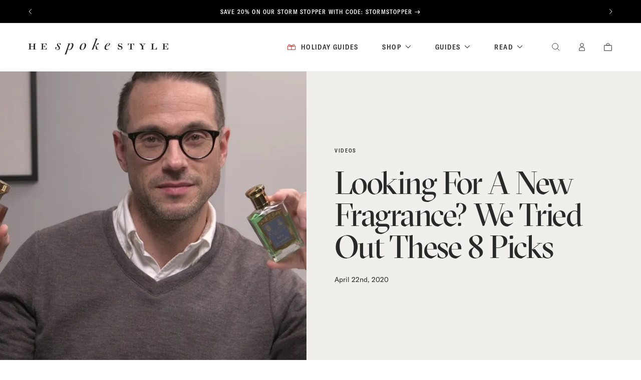

--- FILE ---
content_type: text/html; charset=UTF-8
request_url: https://hespokestyle.com/mens-fragrance-review-2020/
body_size: 81165
content:
<!DOCTYPE html>     <html lang="en" class="no-js">  <head><script>if(navigator.userAgent.match(/MSIE|Internet Explorer/i)||navigator.userAgent.match(/Trident\/7\..*?rv:11/i)){let e=document.location.href;if(!e.match(/[?&]nonitro/)){if(e.indexOf("?")==-1){if(e.indexOf("#")==-1){document.location.href=e+"?nonitro=1"}else{document.location.href=e.replace("#","?nonitro=1#")}}else{if(e.indexOf("#")==-1){document.location.href=e+"&nonitro=1"}else{document.location.href=e.replace("#","&nonitro=1#")}}}}</script><link rel="preconnect" href="https://static.klaviyo.com" /><link rel="preconnect" href="https://cdn-ildmmeg.nitrocdn.com" /><meta charset="UTF-8" /><meta http-equiv="X-UA-Compatible" content="IE=edge,chrome=1" /><title>8 New Fragrances We Tested - He Spoke Style</title><meta name="viewport" content="width=device-width, initial-scale=1" /><meta name='robots' content='index, follow, max-image-preview:large, max-snippet:-1, max-video-preview:-1' /><meta name="description" content="We&#039;re always on the hunt for the new men&#039;s fragrances. Today, we give our first impressions of 8 fragrance we pick up in 2020." /><meta property="og:locale" content="en_US" /><meta property="og:type" content="article" /><meta property="og:title" content="Looking For A New Fragrance? We Tried Out These 8 Picks" /><meta property="og:description" content="We&#039;re always on the hunt for the new men&#039;s fragrances. Today, we give our first impressions of 8 fragrance we pick up in 2020." /><meta property="og:url" content="https://hespokestyle.com/mens-fragrance-review-2020/" /><meta property="og:site_name" content="He Spoke Style" /><meta property="article:publisher" content="https://www.facebook.com/hespokestyle" /><meta property="article:author" content="https://www.facebook.com/hespokestyle" /><meta property="article:published_time" content="2020-04-22T14:04:09+00:00" /><meta property="article:modified_time" content="2023-11-28T19:42:27+00:00" /><meta property="og:image" content="https://hespokestyle.com/wp-content/uploads/2020/04/mens-fragrance-review-2020-arquiste-misfit-les-elixirs-oud.jpg" /><meta property="og:image:width" content="1523" /><meta property="og:image:height" content="1015" /><meta property="og:image:type" content="image/jpeg" /><meta name="author" content="Brian Sacawa" /><meta name="pinterest-rich-pin" content="false" /><meta name="google-site-verification" content="2rl62wKuYfvFHx8LOWP7e2rAq0i2Ul2eqSRRaBxhCOI" /><meta name="msapplication-TileImage" content="https://hespokestyle.com/wp-content/uploads/2025/02/cropped-HSS-Monogram-Small-Square-270x270.png" /><meta name="generator" content="NitroPack" /><script>var NPSH,NitroScrollHelper;NPSH=NitroScrollHelper=function(){let e=null;const o=window.sessionStorage.getItem("nitroScrollPos");function t(){let e=JSON.parse(window.sessionStorage.getItem("nitroScrollPos"))||{};if(typeof e!=="object"){e={}}e[document.URL]=window.scrollY;window.sessionStorage.setItem("nitroScrollPos",JSON.stringify(e))}window.addEventListener("scroll",function(){if(e!==null){clearTimeout(e)}e=setTimeout(t,200)},{passive:true});let r={};r.getScrollPos=()=>{if(!o){return 0}const e=JSON.parse(o);return e[document.URL]||0};r.isScrolled=()=>{return r.getScrollPos()>document.documentElement.clientHeight*.5};return r}();</script><script>(function(){var a=false;var e=document.documentElement.classList;var i=navigator.userAgent.toLowerCase();var n=["android","iphone","ipad"];var r=n.length;var o;var d=null;for(var t=0;t<r;t++){o=n[t];if(i.indexOf(o)>-1)d=o;if(e.contains(o)){a=true;e.remove(o)}}if(a&&d){e.add(d);if(d=="iphone"||d=="ipad"){e.add("ios")}}})();</script><script type="text/worker" id="nitro-web-worker">var preloadRequests=0;var remainingCount={};var baseURI="";self.onmessage=function(e){switch(e.data.cmd){case"RESOURCE_PRELOAD":var o=e.data.requestId;remainingCount[o]=0;e.data.resources.forEach(function(e){preload(e,function(o){return function(){console.log(o+" DONE: "+e);if(--remainingCount[o]==0){self.postMessage({cmd:"RESOURCE_PRELOAD",requestId:o})}}}(o));remainingCount[o]++});break;case"SET_BASEURI":baseURI=e.data.uri;break}};async function preload(e,o){if(typeof URL!=="undefined"&&baseURI){try{var a=new URL(e,baseURI);e=a.href}catch(e){console.log("Worker error: "+e.message)}}console.log("Preloading "+e);try{var n=new Request(e,{mode:"no-cors",redirect:"follow"});await fetch(n);o()}catch(a){console.log(a);var r=new XMLHttpRequest;r.responseType="blob";r.onload=o;r.onerror=o;r.open("GET",e,true);r.send()}}</script><script id="nprl">(()=>{if(window.NPRL!=undefined)return;(function(e){var t=e.prototype;t.after||(t.after=function(){var e,t=arguments,n=t.length,r=0,i=this,o=i.parentNode,a=Node,c=String,u=document;if(o!==null){while(r<n){(e=t[r])instanceof a?(i=i.nextSibling)!==null?o.insertBefore(e,i):o.appendChild(e):o.appendChild(u.createTextNode(c(e)));++r}}})})(Element);var e,t;e=t=function(){var t=false;var r=window.URL||window.webkitURL;var i=true;var o=true;var a=2;var c=null;var u=null;var d=true;var s=window.nitroGtmExcludes!=undefined;var l=s?JSON.parse(atob(window.nitroGtmExcludes)).map(e=>new RegExp(e)):[];var f;var m;var v=null;var p=null;var g=null;var h={touch:["touchmove","touchend"],default:["mousemove","click","keydown","wheel"]};var E=true;var y=[];var w=false;var b=[];var S=0;var N=0;var L=false;var T=0;var R=null;var O=false;var A=false;var C=false;var P=[];var I=[];var M=[];var k=[];var x=false;var _={};var j=new Map;var B="noModule"in HTMLScriptElement.prototype;var q=requestAnimationFrame||mozRequestAnimationFrame||webkitRequestAnimationFrame||msRequestAnimationFrame;const D="gtm.js?id=";function H(e,t){if(!_[e]){_[e]=[]}_[e].push(t)}function U(e,t){if(_[e]){var n=0,r=_[e];for(var n=0;n<r.length;n++){r[n].call(this,t)}}}function Y(){(function(e,t){var r=null;var i=function(e){r(e)};var o=null;var a={};var c=null;var u=null;var d=0;e.addEventListener(t,function(r){if(["load","DOMContentLoaded"].indexOf(t)!=-1){if(u){Q(function(){e.triggerNitroEvent(t)})}c=true}else if(t=="readystatechange"){d++;n.ogReadyState=d==1?"interactive":"complete";if(u&&u>=d){n.documentReadyState=n.ogReadyState;Q(function(){e.triggerNitroEvent(t)})}}});e.addEventListener(t+"Nitro",function(e){if(["load","DOMContentLoaded"].indexOf(t)!=-1){if(!c){e.preventDefault();e.stopImmediatePropagation()}else{}u=true}else if(t=="readystatechange"){u=n.documentReadyState=="interactive"?1:2;if(d<u){e.preventDefault();e.stopImmediatePropagation()}}});switch(t){case"load":o="onload";break;case"readystatechange":o="onreadystatechange";break;case"pageshow":o="onpageshow";break;default:o=null;break}if(o){Object.defineProperty(e,o,{get:function(){return r},set:function(n){if(typeof n!=="function"){r=null;e.removeEventListener(t+"Nitro",i)}else{if(!r){e.addEventListener(t+"Nitro",i)}r=n}}})}Object.defineProperty(e,"addEventListener"+t,{value:function(r){if(r!=t||!n.startedScriptLoading||document.currentScript&&document.currentScript.hasAttribute("nitro-exclude")){}else{arguments[0]+="Nitro"}e.ogAddEventListener.apply(e,arguments);a[arguments[1]]=arguments[0]}});Object.defineProperty(e,"removeEventListener"+t,{value:function(t){var n=a[arguments[1]];arguments[0]=n;e.ogRemoveEventListener.apply(e,arguments)}});Object.defineProperty(e,"triggerNitroEvent"+t,{value:function(t,n){n=n||e;var r=new Event(t+"Nitro",{bubbles:true});r.isNitroPack=true;Object.defineProperty(r,"type",{get:function(){return t},set:function(){}});Object.defineProperty(r,"target",{get:function(){return n},set:function(){}});e.dispatchEvent(r)}});if(typeof e.triggerNitroEvent==="undefined"){(function(){var t=e.addEventListener;var n=e.removeEventListener;Object.defineProperty(e,"ogAddEventListener",{value:t});Object.defineProperty(e,"ogRemoveEventListener",{value:n});Object.defineProperty(e,"addEventListener",{value:function(n){var r="addEventListener"+n;if(typeof e[r]!=="undefined"){e[r].apply(e,arguments)}else{t.apply(e,arguments)}},writable:true});Object.defineProperty(e,"removeEventListener",{value:function(t){var r="removeEventListener"+t;if(typeof e[r]!=="undefined"){e[r].apply(e,arguments)}else{n.apply(e,arguments)}}});Object.defineProperty(e,"triggerNitroEvent",{value:function(t,n){var r="triggerNitroEvent"+t;if(typeof e[r]!=="undefined"){e[r].apply(e,arguments)}}})})()}}).apply(null,arguments)}Y(window,"load");Y(window,"pageshow");Y(window,"DOMContentLoaded");Y(document,"DOMContentLoaded");Y(document,"readystatechange");try{var F=new Worker(r.createObjectURL(new Blob([document.getElementById("nitro-web-worker").textContent],{type:"text/javascript"})))}catch(e){var F=new Worker("data:text/javascript;base64,"+btoa(document.getElementById("nitro-web-worker").textContent))}F.onmessage=function(e){if(e.data.cmd=="RESOURCE_PRELOAD"){U(e.data.requestId,e)}};if(typeof document.baseURI!=="undefined"){F.postMessage({cmd:"SET_BASEURI",uri:document.baseURI})}var G=function(e){if(--S==0){Q(K)}};var W=function(e){e.target.removeEventListener("load",W);e.target.removeEventListener("error",W);e.target.removeEventListener("nitroTimeout",W);if(e.type!="nitroTimeout"){clearTimeout(e.target.nitroTimeout)}if(--N==0&&S==0){Q(J)}};var X=function(e){var t=e.textContent;try{var n=r.createObjectURL(new Blob([t.replace(/^(?:<!--)?(.*?)(?:-->)?$/gm,"$1")],{type:"text/javascript"}))}catch(e){var n="data:text/javascript;base64,"+btoa(t.replace(/^(?:<!--)?(.*?)(?:-->)?$/gm,"$1"))}return n};var K=function(){n.documentReadyState="interactive";document.triggerNitroEvent("readystatechange");document.triggerNitroEvent("DOMContentLoaded");if(window.pageYOffset||window.pageXOffset){window.dispatchEvent(new Event("scroll"))}A=true;Q(function(){if(N==0){Q(J)}Q($)})};var J=function(){if(!A||O)return;O=true;R.disconnect();en();n.documentReadyState="complete";document.triggerNitroEvent("readystatechange");window.triggerNitroEvent("load",document);window.triggerNitroEvent("pageshow",document);if(window.pageYOffset||window.pageXOffset||location.hash){let e=typeof history.scrollRestoration!=="undefined"&&history.scrollRestoration=="auto";if(e&&typeof NPSH!=="undefined"&&NPSH.getScrollPos()>0&&window.pageYOffset>document.documentElement.clientHeight*.5){window.scrollTo(0,NPSH.getScrollPos())}else if(location.hash){try{let e=document.querySelector(location.hash);if(e){e.scrollIntoView()}}catch(e){}}}var e=null;if(a==1){e=eo}else{e=eu}Q(e)};var Q=function(e){setTimeout(e,0)};var V=function(e){if(e.type=="touchend"||e.type=="click"){g=e}};var $=function(){if(d&&g){setTimeout(function(e){return function(){var t=function(e,t,n){var r=new Event(e,{bubbles:true,cancelable:true});if(e=="click"){r.clientX=t;r.clientY=n}else{r.touches=[{clientX:t,clientY:n}]}return r};var n;if(e.type=="touchend"){var r=e.changedTouches[0];n=document.elementFromPoint(r.clientX,r.clientY);n.dispatchEvent(t("touchstart"),r.clientX,r.clientY);n.dispatchEvent(t("touchend"),r.clientX,r.clientY);n.dispatchEvent(t("click"),r.clientX,r.clientY)}else if(e.type=="click"){n=document.elementFromPoint(e.clientX,e.clientY);n.dispatchEvent(t("click"),e.clientX,e.clientY)}}}(g),150);g=null}};var z=function(e){if(e.tagName=="SCRIPT"&&!e.hasAttribute("data-nitro-for-id")&&!e.hasAttribute("nitro-document-write")||e.tagName=="IMG"&&(e.hasAttribute("src")||e.hasAttribute("srcset"))||e.tagName=="IFRAME"&&e.hasAttribute("src")||e.tagName=="LINK"&&e.hasAttribute("href")&&e.hasAttribute("rel")&&e.getAttribute("rel")=="stylesheet"){if(e.tagName==="IFRAME"&&e.src.indexOf("about:blank")>-1){return}var t="";switch(e.tagName){case"LINK":t=e.href;break;case"IMG":if(k.indexOf(e)>-1)return;t=e.srcset||e.src;break;default:t=e.src;break}var n=e.getAttribute("type");if(!t&&e.tagName!=="SCRIPT")return;if((e.tagName=="IMG"||e.tagName=="LINK")&&(t.indexOf("data:")===0||t.indexOf("blob:")===0))return;if(e.tagName=="SCRIPT"&&n&&n!=="text/javascript"&&n!=="application/javascript"){if(n!=="module"||!B)return}if(e.tagName==="SCRIPT"){if(k.indexOf(e)>-1)return;if(e.noModule&&B){return}let t=null;if(document.currentScript){if(document.currentScript.src&&document.currentScript.src.indexOf(D)>-1){t=document.currentScript}if(document.currentScript.hasAttribute("data-nitro-gtm-id")){e.setAttribute("data-nitro-gtm-id",document.currentScript.getAttribute("data-nitro-gtm-id"))}}else if(window.nitroCurrentScript){if(window.nitroCurrentScript.src&&window.nitroCurrentScript.src.indexOf(D)>-1){t=window.nitroCurrentScript}}if(t&&s){let n=false;for(const t of l){n=e.src?t.test(e.src):t.test(e.textContent);if(n){break}}if(!n){e.type="text/googletagmanagerscript";let n=t.hasAttribute("data-nitro-gtm-id")?t.getAttribute("data-nitro-gtm-id"):t.id;if(!j.has(n)){j.set(n,[])}let r=j.get(n);r.push(e);return}}if(!e.src){if(e.textContent.length>0){e.textContent+="\n;if(document.currentScript.nitroTimeout) {clearTimeout(document.currentScript.nitroTimeout);}; setTimeout(function() { this.dispatchEvent(new Event('load')); }.bind(document.currentScript), 0);"}else{return}}else{}k.push(e)}if(!e.hasOwnProperty("nitroTimeout")){N++;e.addEventListener("load",W,true);e.addEventListener("error",W,true);e.addEventListener("nitroTimeout",W,true);e.nitroTimeout=setTimeout(function(){console.log("Resource timed out",e);e.dispatchEvent(new Event("nitroTimeout"))},5e3)}}};var Z=function(e){if(e.hasOwnProperty("nitroTimeout")&&e.nitroTimeout){clearTimeout(e.nitroTimeout);e.nitroTimeout=null;e.dispatchEvent(new Event("nitroTimeout"))}};document.documentElement.addEventListener("load",function(e){if(e.target.tagName=="SCRIPT"||e.target.tagName=="IMG"){k.push(e.target)}},true);document.documentElement.addEventListener("error",function(e){if(e.target.tagName=="SCRIPT"||e.target.tagName=="IMG"){k.push(e.target)}},true);var ee=["appendChild","replaceChild","insertBefore","prepend","append","before","after","replaceWith","insertAdjacentElement"];var et=function(){if(s){window._nitro_setTimeout=window.setTimeout;window.setTimeout=function(e,t,...n){let r=document.currentScript||window.nitroCurrentScript;if(!r||r.src&&r.src.indexOf(D)==-1){return window._nitro_setTimeout.call(window,e,t,...n)}return window._nitro_setTimeout.call(window,function(e,t){return function(...n){window.nitroCurrentScript=e;t(...n)}}(r,e),t,...n)}}ee.forEach(function(e){HTMLElement.prototype["og"+e]=HTMLElement.prototype[e];HTMLElement.prototype[e]=function(...t){if(this.parentNode||this===document.documentElement){switch(e){case"replaceChild":case"insertBefore":t.pop();break;case"insertAdjacentElement":t.shift();break}t.forEach(function(e){if(!e)return;if(e.tagName=="SCRIPT"){z(e)}else{if(e.children&&e.children.length>0){e.querySelectorAll("script").forEach(z)}}})}return this["og"+e].apply(this,arguments)}})};var en=function(){if(s&&typeof window._nitro_setTimeout==="function"){window.setTimeout=window._nitro_setTimeout}ee.forEach(function(e){HTMLElement.prototype[e]=HTMLElement.prototype["og"+e]})};var er=async function(){if(o){ef(f);ef(V);if(v){clearTimeout(v);v=null}}if(T===1){L=true;return}else if(T===0){T=-1}n.startedScriptLoading=true;Object.defineProperty(document,"readyState",{get:function(){return n.documentReadyState},set:function(){}});var e=document.documentElement;var t={attributes:true,attributeFilter:["src"],childList:true,subtree:true};R=new MutationObserver(function(e,t){e.forEach(function(e){if(e.type=="childList"&&e.addedNodes.length>0){e.addedNodes.forEach(function(e){if(!document.documentElement.contains(e)){return}if(e.tagName=="IMG"||e.tagName=="IFRAME"||e.tagName=="LINK"){z(e)}})}if(e.type=="childList"&&e.removedNodes.length>0){e.removedNodes.forEach(function(e){if(e.tagName=="IFRAME"||e.tagName=="LINK"){Z(e)}})}if(e.type=="attributes"){var t=e.target;if(!document.documentElement.contains(t)){return}if(t.tagName=="IFRAME"||t.tagName=="LINK"||t.tagName=="IMG"||t.tagName=="SCRIPT"){z(t)}}})});R.observe(e,t);if(!s){et()}await Promise.all(P);var r=b.shift();var i=null;var a=false;while(r){var c;var u=JSON.parse(atob(r.meta));var d=u.delay;if(r.type=="inline"){var l=document.getElementById(r.id);if(l){l.remove()}else{r=b.shift();continue}c=X(l);if(c===false){r=b.shift();continue}}else{c=r.src}if(!a&&r.type!="inline"&&(typeof u.attributes.async!="undefined"||typeof u.attributes.defer!="undefined")){if(i===null){i=r}else if(i===r){a=true}if(!a){b.push(r);r=b.shift();continue}}var m=document.createElement("script");m.src=c;m.setAttribute("data-nitro-for-id",r.id);for(var p in u.attributes){try{if(u.attributes[p]===false){m.setAttribute(p,"")}else{m.setAttribute(p,u.attributes[p])}}catch(e){console.log("Error while setting script attribute",m,e)}}m.async=false;if(u.canonicalLink!=""&&Object.getOwnPropertyDescriptor(m,"src")?.configurable!==false){(e=>{Object.defineProperty(m,"src",{get:function(){return e.canonicalLink},set:function(){}})})(u)}if(d){setTimeout((function(e,t){var n=document.querySelector("[data-nitro-marker-id='"+t+"']");if(n){n.after(e)}else{document.head.appendChild(e)}}).bind(null,m,r.id),d)}else{m.addEventListener("load",G);m.addEventListener("error",G);if(!m.noModule||!B){S++}var g=document.querySelector("[data-nitro-marker-id='"+r.id+"']");if(g){Q(function(e,t){return function(){e.after(t)}}(g,m))}else{Q(function(e){return function(){document.head.appendChild(e)}}(m))}}r=b.shift()}};var ei=function(){var e=document.getElementById("nitro-deferred-styles");var t=document.createElement("div");t.innerHTML=e.textContent;return t};var eo=async function(e){isPreload=e&&e.type=="NitroPreload";if(!isPreload){T=-1;E=false;if(o){ef(f);ef(V);if(v){clearTimeout(v);v=null}}}if(w===false){var t=ei();let e=t.querySelectorAll('style,link[rel="stylesheet"]');w=e.length;if(w){let e=document.getElementById("nitro-deferred-styles-marker");e.replaceWith.apply(e,t.childNodes)}else if(isPreload){Q(ed)}else{es()}}else if(w===0&&!isPreload){es()}};var ea=function(){var e=ei();var t=e.childNodes;var n;var r=[];for(var i=0;i<t.length;i++){n=t[i];if(n.href){r.push(n.href)}}var o="css-preload";H(o,function(e){eo(new Event("NitroPreload"))});if(r.length){F.postMessage({cmd:"RESOURCE_PRELOAD",resources:r,requestId:o})}else{Q(function(){U(o)})}};var ec=function(){if(T===-1)return;T=1;var e=[];var t,n;for(var r=0;r<b.length;r++){t=b[r];if(t.type!="inline"){if(t.src){n=JSON.parse(atob(t.meta));if(n.delay)continue;if(n.attributes.type&&n.attributes.type=="module"&&!B)continue;e.push(t.src)}}}if(e.length){var i="js-preload";H(i,function(e){T=2;if(L){Q(er)}});F.postMessage({cmd:"RESOURCE_PRELOAD",resources:e,requestId:i})}};var eu=function(){while(I.length){style=I.shift();if(style.hasAttribute("nitropack-onload")){style.setAttribute("onload",style.getAttribute("nitropack-onload"));Q(function(e){return function(){e.dispatchEvent(new Event("load"))}}(style))}}while(M.length){style=M.shift();if(style.hasAttribute("nitropack-onerror")){style.setAttribute("onerror",style.getAttribute("nitropack-onerror"));Q(function(e){return function(){e.dispatchEvent(new Event("error"))}}(style))}}};var ed=function(){if(!x){if(i){Q(function(){var e=document.getElementById("nitro-critical-css");if(e){e.remove()}})}x=true;onStylesLoadEvent=new Event("NitroStylesLoaded");onStylesLoadEvent.isNitroPack=true;window.dispatchEvent(onStylesLoadEvent)}};var es=function(){if(a==2){Q(er)}else{eu()}};var el=function(e){m.forEach(function(t){document.addEventListener(t,e,true)})};var ef=function(e){m.forEach(function(t){document.removeEventListener(t,e,true)})};if(s){et()}return{setAutoRemoveCriticalCss:function(e){i=e},registerScript:function(e,t,n){b.push({type:"remote",src:e,id:t,meta:n})},registerInlineScript:function(e,t){b.push({type:"inline",id:e,meta:t})},registerStyle:function(e,t,n){y.push({href:e,rel:t,media:n})},onLoadStyle:function(e){I.push(e);if(w!==false&&--w==0){Q(ed);if(E){E=false}else{es()}}},onErrorStyle:function(e){M.push(e);if(w!==false&&--w==0){Q(ed);if(E){E=false}else{es()}}},loadJs:function(e,t){if(!e.src){var n=X(e);if(n!==false){e.src=n;e.textContent=""}}if(t){Q(function(e,t){return function(){e.after(t)}}(t,e))}else{Q(function(e){return function(){document.head.appendChild(e)}}(e))}},loadQueuedResources:async function(){window.dispatchEvent(new Event("NitroBootStart"));if(p){clearTimeout(p);p=null}window.removeEventListener("load",e.loadQueuedResources);f=a==1?er:eo;if(!o||g){Q(f)}else{if(navigator.userAgent.indexOf(" Edge/")==-1){ea();H("css-preload",ec)}el(f);if(u){if(c){v=setTimeout(f,c)}}else{}}},fontPreload:function(e){var t="critical-fonts";H(t,function(e){document.getElementById("nitro-critical-fonts").type="text/css"});F.postMessage({cmd:"RESOURCE_PRELOAD",resources:e,requestId:t})},boot:function(){if(t)return;t=true;C=typeof NPSH!=="undefined"&&NPSH.isScrolled();let n=document.prerendering;if(location.hash||C||n){o=false}m=h.default.concat(h.touch);p=setTimeout(e.loadQueuedResources,1500);el(V);if(C){e.loadQueuedResources()}else{window.addEventListener("load",e.loadQueuedResources)}},addPrerequisite:function(e){P.push(e)},getTagManagerNodes:function(e){if(!e)return j;return j.get(e)??[]}}}();var n,r;n=r=function(){var t=document.write;return{documentWrite:function(n,r){if(n&&n.hasAttribute("nitro-exclude")){return t.call(document,r)}var i=null;if(n.documentWriteContainer){i=n.documentWriteContainer}else{i=document.createElement("span");n.documentWriteContainer=i}var o=null;if(n){if(n.hasAttribute("data-nitro-for-id")){o=document.querySelector('template[data-nitro-marker-id="'+n.getAttribute("data-nitro-for-id")+'"]')}else{o=n}}i.innerHTML+=r;i.querySelectorAll("script").forEach(function(e){e.setAttribute("nitro-document-write","")});if(!i.parentNode){if(o){o.parentNode.insertBefore(i,o)}else{document.body.appendChild(i)}}var a=document.createElement("span");a.innerHTML=r;var c=a.querySelectorAll("script");if(c.length){c.forEach(function(t){var n=t.getAttributeNames();var r=document.createElement("script");n.forEach(function(e){r.setAttribute(e,t.getAttribute(e))});r.async=false;if(!t.src&&t.textContent){r.textContent=t.textContent}e.loadJs(r,o)})}},TrustLogo:function(e,t){var n=document.getElementById(e);var r=document.createElement("img");r.src=t;n.parentNode.insertBefore(r,n)},documentReadyState:"loading",ogReadyState:document.readyState,startedScriptLoading:false,loadScriptDelayed:function(e,t){setTimeout(function(){var t=document.createElement("script");t.src=e;document.head.appendChild(t)},t)}}}();document.write=function(e){n.documentWrite(document.currentScript,e)};document.writeln=function(e){n.documentWrite(document.currentScript,e+"\n")};window.NPRL=e;window.NitroResourceLoader=t;window.NPh=n;window.NitroPackHelper=r})();</script><template id="nitro-deferred-styles-marker"></template><style id="nitro-fonts">@font-face{font-family:"GT Sectra Display";src:url("https://cdn-ildmmeg.nitrocdn.com/HsBoHCElQfPSMjUNFwFaglHkPqsfelDP/assets/static/source/rev-c784d6d/hespokestyle.com/wp-content/themes/he-spoke-style/public/fonts/GT-Sectra-Display-Regular.otf");src:url("https://cdn-ildmmeg.nitrocdn.com/HsBoHCElQfPSMjUNFwFaglHkPqsfelDP/assets/static/source/rev-c784d6d/hespokestyle.com/wp-content/themes/he-spoke-style/public/fonts/GT-Sectra-Display-Regular.woff2") format("woff2");font-weight:400;font-style:normal;font-display:swap}@font-face{font-family:"GT Sectra Fine";src:url("https://cdn-ildmmeg.nitrocdn.com/HsBoHCElQfPSMjUNFwFaglHkPqsfelDP/assets/static/source/rev-c784d6d/hespokestyle.com/wp-content/themes/he-spoke-style/public/fonts/GT-Sectra-Fine-Regular.otf");src:url("https://cdn-ildmmeg.nitrocdn.com/HsBoHCElQfPSMjUNFwFaglHkPqsfelDP/assets/static/source/rev-c784d6d/hespokestyle.com/wp-content/themes/he-spoke-style/public/fonts/GT-Sectra-Fine-Regular.woff2") format("woff2");font-weight:400;font-style:normal;font-display:swap}@font-face{font-family:"GT America";src:url("https://cdn-ildmmeg.nitrocdn.com/HsBoHCElQfPSMjUNFwFaglHkPqsfelDP/assets/static/source/rev-c784d6d/hespokestyle.com/wp-content/themes/he-spoke-style/public/fonts/GT-America-Standard-Regular.otf");src:url("https://cdn-ildmmeg.nitrocdn.com/HsBoHCElQfPSMjUNFwFaglHkPqsfelDP/assets/static/source/rev-c784d6d/hespokestyle.com/wp-content/themes/he-spoke-style/public/fonts/GT-America-Standard-Regular.woff2") format("woff2");font-weight:400;font-style:normal;font-display:swap}@font-face{font-family:"GT America";src:url("https://cdn-ildmmeg.nitrocdn.com/HsBoHCElQfPSMjUNFwFaglHkPqsfelDP/assets/static/source/rev-c784d6d/hespokestyle.com/wp-content/themes/he-spoke-style/public/fonts/GT-America-Standard-Regular-Italic.otf");src:url("https://cdn-ildmmeg.nitrocdn.com/HsBoHCElQfPSMjUNFwFaglHkPqsfelDP/assets/static/source/rev-c784d6d/hespokestyle.com/wp-content/themes/he-spoke-style/public/fonts/GT-America-Standard-Regular-Italic.woff2") format("woff2");font-weight:400;font-style:italic;font-display:swap}@font-face{font-family:"GT America";src:url("https://cdn-ildmmeg.nitrocdn.com/HsBoHCElQfPSMjUNFwFaglHkPqsfelDP/assets/static/source/rev-c784d6d/hespokestyle.com/wp-content/themes/he-spoke-style/public/fonts/GT-America-Standard-Bold.otf");src:url("https://cdn-ildmmeg.nitrocdn.com/HsBoHCElQfPSMjUNFwFaglHkPqsfelDP/assets/static/source/rev-c784d6d/hespokestyle.com/wp-content/themes/he-spoke-style/public/fonts/GT-America-Standard-Bold.woff2") format("woff2");font-weight:500;font-style:normal;font-display:swap}@font-face{font-family:"GT America Condensed";src:url("https://cdn-ildmmeg.nitrocdn.com/HsBoHCElQfPSMjUNFwFaglHkPqsfelDP/assets/static/source/rev-c784d6d/hespokestyle.com/wp-content/themes/he-spoke-style/public/fonts/GT-America-Condensed-Regular.otf");src:url("https://cdn-ildmmeg.nitrocdn.com/HsBoHCElQfPSMjUNFwFaglHkPqsfelDP/assets/static/source/rev-c784d6d/hespokestyle.com/wp-content/themes/he-spoke-style/public/fonts/GT-America-Condensed-Regular.woff2") format("woff2");font-weight:400;font-style:normal;font-display:swap}@font-face{font-family:"GT America Condensed";src:url("https://cdn-ildmmeg.nitrocdn.com/HsBoHCElQfPSMjUNFwFaglHkPqsfelDP/assets/static/source/rev-c784d6d/hespokestyle.com/wp-content/themes/he-spoke-style/public/fonts/GT-America-Condensed-Medium.otf");src:url("https://cdn-ildmmeg.nitrocdn.com/HsBoHCElQfPSMjUNFwFaglHkPqsfelDP/assets/static/source/rev-c784d6d/hespokestyle.com/wp-content/themes/he-spoke-style/public/fonts/GT-America-Condensed-Medium.woff2") format("woff2");font-weight:500;font-style:normal;font-display:swap}@font-face{font-family:"GT America Compressed";src:url("https://cdn-ildmmeg.nitrocdn.com/HsBoHCElQfPSMjUNFwFaglHkPqsfelDP/assets/static/source/rev-c784d6d/hespokestyle.com/wp-content/themes/he-spoke-style/public/fonts/GT-America-Compressed-Medium.otf");src:url("https://cdn-ildmmeg.nitrocdn.com/HsBoHCElQfPSMjUNFwFaglHkPqsfelDP/assets/static/source/rev-c784d6d/hespokestyle.com/wp-content/themes/he-spoke-style/public/fonts/GT-America-Compressed-Medium.woff2") format("woff2");font-weight:500;font-style:normal;font-display:swap}</style><style type="text/css" id="nitro-critical-css">#sb_instagram svg:not(:root).svg-inline--fa{height:1em;display:inline-block}#sb_instagram .sbi_type_video .sbi_playbtn,#sb_instagram .sbi_type_video .svg-inline--fa.fa-play{display:block !important;position:absolute;z-index:1;color:rgba(255,255,255,.9);font-style:normal !important;text-shadow:0 0 8px rgba(0,0,0,.8)}#sb_instagram .sbi_type_video .sbi_playbtn{z-index:2;top:50%;left:50%;margin-top:-24px;margin-left:-19px;padding:0;font-size:48px}#sb_instagram .sbi_type_video .svg-inline--fa.fa-play{-webkit-filter:drop-shadow(0px 0px 2px rgba(0,0,0,.4));filter:drop-shadow(0px 0px 2px rgba(0,0,0,.4))}body:after{content:url("https://cdn-ildmmeg.nitrocdn.com/HsBoHCElQfPSMjUNFwFaglHkPqsfelDP/assets/images/optimized/rev-04caedd/hespokestyle.com/wp-content/plugins/instagram-feed/img/sbi-sprite.png");display:none}ul{box-sizing:border-box}:root{--wp--preset--font-size--normal:16px;--wp--preset--font-size--huge:42px}.screen-reader-text{border:0;clip-path:inset(50%);height:1px;margin:-1px;overflow:hidden;padding:0;position:absolute;width:1px;word-wrap:normal !important}.fa-times:before{content:""}.fa-play:before{content:""}:root{--woocommerce:#720eec;--wc-green:#7ad03a;--wc-red:#a00;--wc-orange:#ffba00;--wc-blue:#2ea2cc;--wc-primary:#720eec;--wc-primary-text:#fcfbfe;--wc-secondary:#e9e6ed;--wc-secondary-text:#515151;--wc-highlight:#958e09;--wc-highligh-text:white;--wc-content-bg:#fff;--wc-subtext:#767676;--wc-form-border-color:rgba(32,7,7,.8);--wc-form-border-radius:4px;--wc-form-border-width:1px}:root{--color-add-to-wishlist-background:#333;--color-add-to-wishlist-text:#fff;--color-add-to-wishlist-border:#333;--color-add-to-wishlist-background-hover:#333;--color-add-to-wishlist-text-hover:#fff;--color-add-to-wishlist-border-hover:#333;--rounded-corners-radius:16px;--color-add-to-cart-background:#333;--color-add-to-cart-text:#fff;--color-add-to-cart-border:#333;--color-add-to-cart-background-hover:#4f4f4f;--color-add-to-cart-text-hover:#fff;--color-add-to-cart-border-hover:#4f4f4f;--add-to-cart-rounded-corners-radius:16px;--color-button-style-1-background:#333;--color-button-style-1-text:#fff;--color-button-style-1-border:#333;--color-button-style-1-background-hover:#4f4f4f;--color-button-style-1-text-hover:#fff;--color-button-style-1-border-hover:#4f4f4f;--color-button-style-2-background:#333;--color-button-style-2-text:#fff;--color-button-style-2-border:#333;--color-button-style-2-background-hover:#4f4f4f;--color-button-style-2-text-hover:#fff;--color-button-style-2-border-hover:#4f4f4f;--color-wishlist-table-background:#fff;--color-wishlist-table-text:#6d6c6c;--color-wishlist-table-border:#fff;--color-headers-background:#f4f4f4;--color-share-button-color:#fff;--color-share-button-color-hover:#fff;--color-fb-button-background:#39599e;--color-fb-button-background-hover:#595a5a;--color-tw-button-background:#45afe2;--color-tw-button-background-hover:#595a5a;--color-pr-button-background:#ab2e31;--color-pr-button-background-hover:#595a5a;--color-em-button-background:#c0bdb8;--color-em-button-background-hover:#595a5a;--color-wa-button-background:#00a901;--color-wa-button-background-hover:#595a5a;--feedback-duration:3s;--modal-colors-overlay:rgba(0,0,0,.3);--modal-colors-icon:#007565;--modal-colors-primary-button:#007565;--modal-colors-primary-button-hover:#007565;--modal-colors-primary-button-text:#fff;--modal-colors-primary-button-text-hover:#fff;--modal-colors-secondary-button:#e8e8e8;--modal-colors-secondary-button-hover:#d8d8d8;--modal-colors-secondary-button-text:#777;--modal-colors-secondary-button-text-hover:#777;--color-ask-an-estimate-background:#333;--color-ask-an-estimate-text:#fff;--color-ask-an-estimate-border:#333;--color-ask-an-estimate-background-hover:#4f4f4f;--color-ask-an-estimate-text-hover:#fff;--color-ask-an-estimate-border-hover:#4f4f4f;--ask-an-estimate-rounded-corners-radius:16px;--tooltip-color-background:rgba(51,51,51,.9);--tooltip-color-text:#fff}:root{--color-add-to-wishlist-background:#333;--color-add-to-wishlist-text:#fff;--color-add-to-wishlist-border:#333;--color-add-to-wishlist-background-hover:#333;--color-add-to-wishlist-text-hover:#fff;--color-add-to-wishlist-border-hover:#333;--rounded-corners-radius:16px;--color-add-to-cart-background:#333;--color-add-to-cart-text:#fff;--color-add-to-cart-border:#333;--color-add-to-cart-background-hover:#4f4f4f;--color-add-to-cart-text-hover:#fff;--color-add-to-cart-border-hover:#4f4f4f;--add-to-cart-rounded-corners-radius:16px;--color-button-style-1-background:#333;--color-button-style-1-text:#fff;--color-button-style-1-border:#333;--color-button-style-1-background-hover:#4f4f4f;--color-button-style-1-text-hover:#fff;--color-button-style-1-border-hover:#4f4f4f;--color-button-style-2-background:#333;--color-button-style-2-text:#fff;--color-button-style-2-border:#333;--color-button-style-2-background-hover:#4f4f4f;--color-button-style-2-text-hover:#fff;--color-button-style-2-border-hover:#4f4f4f;--color-wishlist-table-background:#fff;--color-wishlist-table-text:#6d6c6c;--color-wishlist-table-border:#fff;--color-headers-background:#f4f4f4;--color-share-button-color:#fff;--color-share-button-color-hover:#fff;--color-fb-button-background:#39599e;--color-fb-button-background-hover:#595a5a;--color-tw-button-background:#45afe2;--color-tw-button-background-hover:#595a5a;--color-pr-button-background:#ab2e31;--color-pr-button-background-hover:#595a5a;--color-em-button-background:#c0bdb8;--color-em-button-background-hover:#595a5a;--color-wa-button-background:#00a901;--color-wa-button-background-hover:#595a5a;--feedback-duration:3s;--modal-colors-overlay:rgba(0,0,0,.3);--modal-colors-icon:#007565;--modal-colors-primary-button:#007565;--modal-colors-primary-button-hover:#007565;--modal-colors-primary-button-text:#fff;--modal-colors-primary-button-text-hover:#fff;--modal-colors-secondary-button:#e8e8e8;--modal-colors-secondary-button-hover:#d8d8d8;--modal-colors-secondary-button-text:#777;--modal-colors-secondary-button-text-hover:#777;--color-ask-an-estimate-background:#333;--color-ask-an-estimate-text:#fff;--color-ask-an-estimate-border:#333;--color-ask-an-estimate-background-hover:#4f4f4f;--color-ask-an-estimate-text-hover:#fff;--color-ask-an-estimate-border-hover:#4f4f4f;--ask-an-estimate-rounded-corners-radius:16px;--tooltip-color-background:rgba(51,51,51,.9);--tooltip-color-text:#fff}:root{--wp--preset--aspect-ratio--square:1;--wp--preset--aspect-ratio--4-3:4/3;--wp--preset--aspect-ratio--3-4:3/4;--wp--preset--aspect-ratio--3-2:3/2;--wp--preset--aspect-ratio--2-3:2/3;--wp--preset--aspect-ratio--16-9:16/9;--wp--preset--aspect-ratio--9-16:9/16;--wp--preset--color--black:#000;--wp--preset--color--cyan-bluish-gray:#abb8c3;--wp--preset--color--white:#fff;--wp--preset--color--pale-pink:#f78da7;--wp--preset--color--vivid-red:#cf2e2e;--wp--preset--color--luminous-vivid-orange:#ff6900;--wp--preset--color--luminous-vivid-amber:#fcb900;--wp--preset--color--light-green-cyan:#7bdcb5;--wp--preset--color--vivid-green-cyan:#00d084;--wp--preset--color--pale-cyan-blue:#8ed1fc;--wp--preset--color--vivid-cyan-blue:#0693e3;--wp--preset--color--vivid-purple:#9b51e0;--wp--preset--gradient--vivid-cyan-blue-to-vivid-purple:linear-gradient(135deg,rgba(6,147,227,1) 0%,#9b51e0 100%);--wp--preset--gradient--light-green-cyan-to-vivid-green-cyan:linear-gradient(135deg,#7adcb4 0%,#00d082 100%);--wp--preset--gradient--luminous-vivid-amber-to-luminous-vivid-orange:linear-gradient(135deg,rgba(252,185,0,1) 0%,rgba(255,105,0,1) 100%);--wp--preset--gradient--luminous-vivid-orange-to-vivid-red:linear-gradient(135deg,rgba(255,105,0,1) 0%,#cf2e2e 100%);--wp--preset--gradient--very-light-gray-to-cyan-bluish-gray:linear-gradient(135deg,#eee 0%,#a9b8c3 100%);--wp--preset--gradient--cool-to-warm-spectrum:linear-gradient(135deg,#4aeadc 0%,#9778d1 20%,#cf2aba 40%,#ee2c82 60%,#fb6962 80%,#fef84c 100%);--wp--preset--gradient--blush-light-purple:linear-gradient(135deg,#ffceec 0%,#9896f0 100%);--wp--preset--gradient--blush-bordeaux:linear-gradient(135deg,#fecda5 0%,#fe2d2d 50%,#6b003e 100%);--wp--preset--gradient--luminous-dusk:linear-gradient(135deg,#ffcb70 0%,#c751c0 50%,#4158d0 100%);--wp--preset--gradient--pale-ocean:linear-gradient(135deg,#fff5cb 0%,#b6e3d4 50%,#33a7b5 100%);--wp--preset--gradient--electric-grass:linear-gradient(135deg,#caf880 0%,#71ce7e 100%);--wp--preset--gradient--midnight:linear-gradient(135deg,#020381 0%,#2874fc 100%);--wp--preset--font-size--small:13px;--wp--preset--font-size--medium:20px;--wp--preset--font-size--large:36px;--wp--preset--font-size--x-large:42px;--wp--preset--spacing--20:.44rem;--wp--preset--spacing--30:.67rem;--wp--preset--spacing--40:1rem;--wp--preset--spacing--50:1.5rem;--wp--preset--spacing--60:2.25rem;--wp--preset--spacing--70:3.38rem;--wp--preset--spacing--80:5.06rem;--wp--preset--shadow--natural:6px 6px 9px rgba(0,0,0,.2);--wp--preset--shadow--deep:12px 12px 50px rgba(0,0,0,.4);--wp--preset--shadow--sharp:6px 6px 0px rgba(0,0,0,.2);--wp--preset--shadow--outlined:6px 6px 0px -3px rgba(255,255,255,1),6px 6px rgba(0,0,0,1);--wp--preset--shadow--crisp:6px 6px 0px rgba(0,0,0,1)}:root{--woocommerce:#720eec;--wc-green:#7ad03a;--wc-red:#a00;--wc-orange:#ffba00;--wc-blue:#2ea2cc;--wc-primary:#720eec;--wc-primary-text:#fcfbfe;--wc-secondary:#e9e6ed;--wc-secondary-text:#515151;--wc-highlight:#958e09;--wc-highligh-text:white;--wc-content-bg:#fff;--wc-subtext:#767676;--wc-form-border-color:rgba(32,7,7,.8);--wc-form-border-radius:4px;--wc-form-border-width:1px}@media only screen and (max-width:768px){:root{--woocommerce:#720eec;--wc-green:#7ad03a;--wc-red:#a00;--wc-orange:#ffba00;--wc-blue:#2ea2cc;--wc-primary:#720eec;--wc-primary-text:#fcfbfe;--wc-secondary:#e9e6ed;--wc-secondary-text:#515151;--wc-highlight:#958e09;--wc-highligh-text:white;--wc-content-bg:#fff;--wc-subtext:#767676;--wc-form-border-color:rgba(32,7,7,.8);--wc-form-border-radius:4px;--wc-form-border-width:1px}}:root{--woocommerce:#720eec;--wc-green:#7ad03a;--wc-red:#a00;--wc-orange:#ffba00;--wc-blue:#2ea2cc;--wc-primary:#720eec;--wc-primary-text:#fcfbfe;--wc-secondary:#e9e6ed;--wc-secondary-text:#515151;--wc-highlight:#958e09;--wc-highligh-text:white;--wc-content-bg:#fff;--wc-subtext:#767676;--wc-form-border-color:rgba(32,7,7,.8);--wc-form-border-radius:4px;--wc-form-border-width:1px}.screen-reader-text{clip:rect(1px,1px,1px,1px);height:1px;overflow:hidden;position:absolute !important;width:1px;word-wrap:normal !important}.fa-times:before{content:""}.fa-play:before{content:""}:root{--gutter:56px;--gutter-double:calc(var(--gutter) * 2);--gutter-half:calc(var(--gutter) / 2);--gutter-quarter:calc(var(--gutter) / 4);--gutter-one-eighth:calc(var(--gutter) / 8);--gutter-and-a-half:calc(var(--gutter) + var(--gutter-half));--neg-gutter:calc(var(--gutter) * -1);--neg-gutter-double:calc(var(--gutter-double) * -1);--neg-gutter-half:calc(var(--gutter-half) / -1);--neg-gutter-quarter:calc(var(--gutter-quarter) / -1);--neg-gutter-and-a-half:calc(var(--gutter-and-a-half) / -1);--large-gutter:96px;--neg-large-gutter:calc(var(--large-gutter) * -1)}@media (max-width:1200px){:root{--gutter:40px;--large-gutter:76px}}@media (max-width:500px){:root{--gutter:24px;--large-gutter:56px}}:root{--full-vh:calc(var(--vh,1vh) * 100);--full-vw:calc(var(--vw,1vw) * 100);--neg-full-vw:calc(var(--full-vw) * -1);--admin-bar-height:0px;--input-button-height:48px;--input-button-height-large:68px;--hero-height:calc(var(--full-vh) - 96px);--hero-height-fallback:calc(100vh - 96px);--post-single-side-width:calc(616px / 2);--post-single-offset:calc(( ( 100vw - var(--gutter) ) / 12 ) * 2);--post-single-offset:calc(( ( var(--full-vw) - var(--gutter) ) / 12 ) * 2);--drawer-bottom-height:calc(28px + 28px + var(--input-button-height));--banner-height:0px}@media (max-width:1200px){:root{--post-single-offset:0px}}@media (max-width:500px){:root{--input-button-height-large:58px}}:root .has-banner{--hero-height:calc(var(--full-vh) - 96px - var(--banner-height));--hero-height-fallback:calc(100vh - 96px - var(--banner-height));--banner-height:46px}@media (max-width:960px){:root .has-banner{--banner-height:38px}}html{font-family:sans-serif}body{margin:0;font-size:100%}*{-webkit-box-sizing:border-box;box-sizing:border-box}article,details,header,main,nav,section,summary{display:block}template{display:none}a{background:transparent}h1{font-size:2em;margin:.67em 0}img{border:0}svg:not(:root){overflow:hidden}button,input{color:inherit;font:inherit;margin:0}button{overflow:visible}button{text-transform:none}button{-webkit-appearance:button}button::-moz-focus-inner,input::-moz-focus-inner{border:0;padding:0}input{line-height:normal}input[type="checkbox"]{-webkit-box-sizing:border-box;box-sizing:border-box;padding:0}.row{display:-webkit-box;display:-ms-flexbox;display:flex;-webkit-box-orient:horizontal;-webkit-box-direction:normal;-ms-flex-flow:row wrap;flex-flow:row wrap;margin:0 var(--gutter-half)}.row .row{margin:0 var(--neg-gutter-half)}.row .drawer__content>.row{margin:0 var(--gutter-half)}.column{-webkit-box-flex:1;-ms-flex:1 1 0px;flex:1 1 0px;padding:0 var(--gutter-half)}.small-6{-webkit-box-flex:0;-ms-flex:0 0 calc(( 100% / 12 ) * 6);flex:0 0 calc(( 100% / 12 ) * 6);max-width:calc(( 100% / 12 ) * 6)}.small-12{-webkit-box-flex:0;-ms-flex:0 0 calc(( 100% / 12 ) * 12);flex:0 0 calc(( 100% / 12 ) * 12);max-width:calc(( 100% / 12 ) * 12)}@media (min-width:501px){.medium-6{-webkit-box-flex:0;-ms-flex:0 0 calc(( 100% / 12 ) * 6);flex:0 0 calc(( 100% / 12 ) * 6);max-width:calc(( 100% / 12 ) * 6)}}@media (min-width:769px){.large-4{-webkit-box-flex:0;-ms-flex:0 0 calc(( 100% / 12 ) * 4);flex:0 0 calc(( 100% / 12 ) * 4);max-width:calc(( 100% / 12 ) * 4)}.large-5{-webkit-box-flex:0;-ms-flex:0 0 calc(( 100% / 12 ) * 5);flex:0 0 calc(( 100% / 12 ) * 5);max-width:calc(( 100% / 12 ) * 5)}.large-9{-webkit-box-flex:0;-ms-flex:0 0 calc(( 100% / 12 ) * 9);flex:0 0 calc(( 100% / 12 ) * 9);max-width:calc(( 100% / 12 ) * 9)}}@media (min-width:961px){.xlarge-3{-webkit-box-flex:0;-ms-flex:0 0 calc(( 100% / 12 ) * 3);flex:0 0 calc(( 100% / 12 ) * 3);max-width:calc(( 100% / 12 ) * 3)}.xlarge-4{-webkit-box-flex:0;-ms-flex:0 0 calc(( 100% / 12 ) * 4);flex:0 0 calc(( 100% / 12 ) * 4);max-width:calc(( 100% / 12 ) * 4)}.xlarge-6{-webkit-box-flex:0;-ms-flex:0 0 calc(( 100% / 12 ) * 6);flex:0 0 calc(( 100% / 12 ) * 6);max-width:calc(( 100% / 12 ) * 6)}.xlarge-9{-webkit-box-flex:0;-ms-flex:0 0 calc(( 100% / 12 ) * 9);flex:0 0 calc(( 100% / 12 ) * 9);max-width:calc(( 100% / 12 ) * 9)}}@media (min-width:1201px){.xxlarge-3{-webkit-box-flex:0;-ms-flex:0 0 calc(( 100% / 12 ) * 3);flex:0 0 calc(( 100% / 12 ) * 3);max-width:calc(( 100% / 12 ) * 3)}.xxlarge-offset-2{margin-left:calc(( 100% / 12 ) * ( 3 - 1 ))}.xxlarge-4{-webkit-box-flex:0;-ms-flex:0 0 calc(( 100% / 12 ) * 4);flex:0 0 calc(( 100% / 12 ) * 4);max-width:calc(( 100% / 12 ) * 4)}.xxlarge-8{-webkit-box-flex:0;-ms-flex:0 0 calc(( 100% / 12 ) * 8);flex:0 0 calc(( 100% / 12 ) * 8);max-width:calc(( 100% / 12 ) * 8)}.xxlarge-10{-webkit-box-flex:0;-ms-flex:0 0 calc(( 100% / 12 ) * 10);flex:0 0 calc(( 100% / 12 ) * 10);max-width:calc(( 100% / 12 ) * 10)}}:root{--iti-border-gray:#ccc;--iti-text-gray:#999;--iti-hover-color:rgba(0,0,0,.05);--iti-border-color:var(--iti-border-gray);--iti-dialcode-color:var(--iti-text-gray);--iti-dropdown-bg:white;--iti-spacer-horizontal:8px;--iti-flag-height:15px;--iti-flag-width:20px;--iti-border-width:1px;--iti-arrow-height:4px;--iti-arrow-width:6px;--iti-triangle-border:calc(var(--iti-arrow-width) / 2);--iti-arrow-padding:6px;--iti-arrow-color:#555;--iti-input-padding:6px;--iti-right-hand-selected-country-padding:calc(var(--iti-spacer-horizontal) + var(--iti-spacer-horizontal) + var(--iti-flag-width));--iti-selected-country-arrow-padding:calc(var(--iti-arrow-padding) + var(--iti-arrow-padding) + var(--iti-flag-width) + var(--iti-spacer-horizontal) + var(--iti-arrow-width) + var(--iti-input-padding));--iti-path-flags-1x:url("https://hespokestyle.com/wp-content/themes/he-spoke-style/public/img/flags.webp");--iti-path-flags-2x:url("https://hespokestyle.com/wp-content/themes/he-spoke-style/public/img/flags@2x.webp");--iti-path-globe-1x:url("https://hespokestyle.com/wp-content/themes/he-spoke-style/public/img/globe.webp");--iti-path-globe-2x:url("https://hespokestyle.com/wp-content/themes/he-spoke-style/public/img/globe@2x.webp");--iti-flag-sprite-width:5762px;--iti-flag-sprite-height:15px;--iti-mobile-popup-margin:30px}:root{--vh:1vh;--vw:1vw}.p,body,input[type="checkbox"]+label,.header .drawer--mobile-menu .secondary-menu a,.header .drawer--mobile-menu .secondary-menu button{font-family:"GT America",Helvetica,Arial;font-size:14px;line-height:20px;font-weight:normal;letter-spacing:normal;text-transform:none}body{background-color:#fff;color:#292929;-webkit-font-smoothing:antialiased !important}.site-wrap{overflow:hidden;min-height:calc(100vh - var(--admin-bar-height));min-height:calc(var(--full-vh) - var(--admin-bar-height));display:-webkit-box;display:-ms-flexbox;display:flex;-ms-flex-wrap:wrap;flex-wrap:wrap}.allow-overflow .site-wrap{overflow:visible}.site-wrap>*{width:100%}.site-wrap main{padding-top:calc(96px + var(--banner-height))}section{margin-top:var(--large-gutter)}.rich-text,p{width:100%;max-width:616px}.linked-logo{display:block}h1,h2,h3{margin:0}h1,h2,.h2,h3,.h3,.h4,.h5{display:block;font-weight:normal;text-transform:capitalize}h1{font-family:"GT Sectra Display","Times New Roman",serif;font-size:64px;line-height:64px;letter-spacing:-.04em}@media (max-width:1200px){h1{font-size:52px;line-height:54px}}@media (max-width:500px){h1{font-size:40px;line-height:44px}}h2,.h2{font-family:"GT Sectra Display","Times New Roman",serif;font-size:48px;line-height:52px;letter-spacing:-.03em}@media (max-width:1200px){h2,.h2{font-size:40px;line-height:44px;letter-spacing:-.02em}}@media (max-width:500px){h2,.h2{font-size:32px;line-height:36px;letter-spacing:-.01em}}h3,.h3{font-family:"GT Sectra Display","Times New Roman",serif;font-size:36px;line-height:40px;letter-spacing:-.02em}@media (max-width:500px){h3,.h3{font-size:28px;line-height:32px}}.h4{font-family:"GT Sectra Display","Times New Roman",serif;font-size:28px;line-height:32px;letter-spacing:-.02em}@media (max-width:500px){.h4{font-family:"GT Sectra Fine","Times New Roman",serif;font-size:22px;line-height:24px}}.h5{font-family:"GT Sectra Fine","Times New Roman",serif;font-size:22px;line-height:24px;letter-spacing:-.02em}@media (max-width:500px){.h5{font-size:20px;line-height:24px}}span.label,span.small,.header button[data-drawer="cart"] span.cart-count{display:block}.label,label{font-family:"GT America Condensed",Helvetica,Arial;font-size:11px;line-height:16px;font-weight:500;letter-spacing:.15em !important;text-transform:uppercase}.large,.medium,.small,.arrow-link.small,.header button[data-drawer="cart"] .cart-count,.header .drawer--mobile-menu .secondary-menu a,.header .drawer--mobile-menu .secondary-menu button{letter-spacing:normal}.large{font-size:20px;line-height:24px}@media (max-width:500px){.large{font-size:16px;line-height:20px}}.medium{font-size:16px;line-height:20px}.small,.arrow-link.small,.header button[data-drawer="cart"] .cart-count,.header .drawer--mobile-menu .secondary-menu a,.header .drawer--mobile-menu .secondary-menu button{font-size:12px;line-height:16px}.small .arrow-up-right{width:7px;height:6px;margin-left:2px}.price,.brand{display:block;text-transform:none;font-weight:normal}p{margin:0}ul{padding:0;margin:0;list-style:none outside}.accessible,input[type="checkbox"]{border:0;clip:rect(1px,1px,1px,1px);-webkit-clip-path:inset(50%);clip-path:inset(50%);position:absolute !important;height:1px !important;width:1px !important;margin:-1px !important;padding:0 !important;overflow:hidden;word-wrap:normal !important}.none{display:none !important}.uppercase{text-transform:uppercase}.base{font-family:"GT America",Helvetica,Arial}.condensed,.price,.brand{font-family:"GT America Condensed",Helvetica,Arial;letter-spacing:.02em !important}.grey{color:#83817b}.has-dark-background,.dropdown__content,.has-dark-background a,.dropdown__content a,.has-dark-background button,.has-media-background,.has-media-background a,.has-media-background button{color:#fff}.has-dark-background svg,.has-media-background svg{fill:#fff;stroke:#fff}.cover,.media.cover>.image-wrapper,.image-wrapper.square{height:100%;overflow:hidden}.align-center{display:-webkit-box;display:-ms-flexbox;display:flex;-webkit-box-align:center;-ms-flex-align:center;align-items:center}@media (min-width:501px){.small-down{display:none !important}}@media (min-width:769px){.medium-down,.header__mobile{display:none !important}}@media (max-width:768px){.medium-up,.header__desktop{display:none !important}}@media (max-width:960px){.large-up{display:none !important}}@media (min-width:1201px){.xlarge-down{display:none !important}}.media.cover{position:absolute !important;top:0;left:0;width:100%;height:100%}.media.cover>.image-wrapper{position:absolute;top:0;left:0;width:100%;height:100%}.has-dark-background,.dropdown__content{background-color:#292929}.card:not(.has-hover-change) .media{position:relative}.card:not(.has-hover-change) .media:after{content:"";position:absolute;top:0;left:0;width:100%;height:100%;background-color:rgba(41,41,41,.2);z-index:10}.card:not(.has-hover-change) .media:after{background-color:rgba(41,41,41,.2);opacity:0}.has-media-background{position:relative}.has-media-background .content{position:absolute;top:0;left:0;width:100%;height:100%;padding:var(--gutter);z-index:20}.has-hover-change{position:relative}.has-hover-change .default,.has-hover-change .hover{width:100%}.has-hover-change .hover{position:absolute;top:0;left:0;height:100%;opacity:0}.has-featured-products{position:relative}html:not(.touch) .has-featured-products .featured-products-popover{opacity:0}.inline-wrapper{display:-webkit-inline-box;display:-ms-inline-flexbox;display:inline-flex;-webkit-box-pack:center;-ms-flex-pack:center;justify-content:center;-webkit-box-align:center;-ms-flex-align:center;align-items:center;margin:var(--neg-gutter-quarter) var(--neg-gutter-half)}.inline-wrapper>*{margin:var(--gutter-quarter) var(--gutter-half)}.inline-wrapper--medium{margin:calc(var(--neg-gutter-quarter) / 2) var(--neg-gutter-quarter)}.inline-wrapper--medium>*{margin:calc(var(--gutter-quarter) / 2) var(--gutter-quarter)}.inline-wrapper--split{display:-webkit-box;display:-ms-flexbox;display:flex;-webkit-box-pack:justify;-ms-flex-pack:justify;justify-content:space-between;-ms-flex-wrap:nowrap;flex-wrap:nowrap}@media (max-width:500px){.inline-wrapper--split{-webkit-box-align:start;-ms-flex-align:start;align-items:flex-start}}.inline-wrapper--split,.inline-wrapper--split>*{margin-top:0;margin-bottom:0}svg{fill:#292929;stroke:#292929}svg.logo,svg.hamburger{stroke:none !important}svg.arrow-right,svg.arrow-up-right,svg.chevron-left,svg.chevron-right,svg.chevron-down,svg.close,svg.search,svg.profile,svg.bag,svg.plus,svg.chat-bubble,svg.gift{fill:none !important}svg.arrow-right,svg.plus{stroke-width:1.5}svg.logo{width:280px;height:32px}@media (max-width:960px){svg.logo{width:230px;height:26px}}svg.arrow-right{width:12px;height:8px}svg.arrow-up-right{width:12px;height:10px}svg.chevron-left,svg.chevron-right{width:12px;height:18px}@media (max-width:500px){svg.chevron-left,svg.chevron-right{width:10px;height:15px}}svg.chevron-down{width:12px;height:8px}svg.close{width:12px;height:12px}svg.hamburger{width:20px;height:16px}svg.search,svg.bag{width:16px;height:16px}svg.profile{width:12px;height:16px}svg.plus{width:10px;height:10px}svg.chat-bubble{width:16px;height:16px}svg.gift{width:18px;height:12px}svg.gift--holiday{stroke:#ba0000 !important}svg.snowflake{width:12px;height:11px}button{background-color:transparent;border:none;padding:0}a,button{color:#292929;display:-webkit-inline-box;display:-ms-inline-flexbox;display:inline-flex;-webkit-box-align:center;-ms-flex-align:center;align-items:center;font-family:"GT America Condensed",Helvetica,Arial;font-size:14px;line-height:16px;font-weight:500;letter-spacing:.1em;text-transform:uppercase;text-align:left;text-decoration:underline;-webkit-text-decoration-color:transparent;text-decoration-color:transparent;-webkit-text-decoration-skip-ink:none;text-decoration-skip-ink:none;-webkit-text-decoration-skip:trailing-spaces;text-decoration-skip:trailing-spaces;outline:none}a .arrow-right,a .arrow-up-right,button .chevron-right{margin-left:10px}a .gift,button .chevron-left{margin-right:10px}.arrow-link,.button{font-family:"GT America Compressed",Helvetica,Arial;font-size:14px;line-height:16px;font-weight:500;letter-spacing:.1em;text-transform:uppercase;white-space:nowrap}.arrow-link.small,.arrow-link.small{letter-spacing:.1em}.button{display:-webkit-inline-box !important;display:-ms-inline-flexbox !important;display:inline-flex !important;-webkit-box-pack:center !important;-ms-flex-pack:center !important;justify-content:center !important;-webkit-box-align:center !important;-ms-flex-align:center !important;align-items:center !important;padding:16px 24px !important;background-color:#292929 !important;color:#fff !important;border:1px solid transparent !important;text-align:center;font-weight:500 !important;text-decoration:none;border-radius:0 !important;opacity:1 !important;height:var(--input-button-height)}.button svg{fill:#fff;stroke:#fff}[tabindex]{outline:none}.rich-text>*:first-child{margin-top:0 !important}.rich-text>*:last-child{margin-bottom:0 !important}img{max-width:100%;height:auto}a.media-link{display:block}.image-wrapper{background-color:#f0efec;overflow:hidden}.image-wrapper.is-loaded{background-color:transparent}.image-wrapper .lazy-image{opacity:0}.image-wrapper.transparent{background-color:transparent}.image-wrapper.square{height:auto}.media.cover>.image-wrapper .image-placeholder,.image-wrapper.square .image-placeholder{height:100%;padding-bottom:0 !important}.media.cover>.image-wrapper .image-placeholder img,.image-wrapper.square .image-placeholder img{height:100%}.image-wrapper.square .image-placeholder{padding-bottom:100% !important}.image-wrapper .image-placeholder{display:block;position:relative;font-size:0}.image-wrapper .image-placeholder img{display:block;position:absolute;top:0;left:0;width:100%;height:100%;-o-object-fit:cover;object-fit:cover}.image-wrapper img{margin:auto}label{display:block}label+input{margin-top:4px}input{background-color:transparent !important;outline:none !important;border:1px solid #f0efec !important;border-radius:0 !important;padding:14px !important;width:100%;height:var(--input-button-height) !important;color:#292929 !important;line-height:normal !important;text-transform:none !important}input::-webkit-input-placeholder{color:rgba(41,41,41,.4);opacity:1;height:inherit;vertical-align:middle}input::-moz-placeholder{color:rgba(41,41,41,.4);opacity:1;height:inherit;vertical-align:middle}input:-moz-placeholder{color:rgba(41,41,41,.4);opacity:1;height:inherit;vertical-align:middle}input:-ms-input-placeholder{color:rgba(41,41,41,.4);opacity:1;height:inherit;vertical-align:middle}input::-webkit-input-placeholder{line-height:var(--input-button-height)}input:-webkit-autofill{-webkit-box-shadow:0 0 0 calc(var(--input-button-height) / 2) #fff inset !important;-webkit-text-fill-color:#292929}input[type="checkbox"]+label{display:block;position:relative;padding-left:26px}input[type="checkbox"]+label:before,input[type="checkbox"]+label:after{content:"";position:absolute;top:50%;-webkit-transform:translateY(-50%);transform:translateY(-50%);background-color:#fff}input[type="checkbox"]+label:before{left:0;width:16px;height:16px;border:1px solid #ccc8bd}input[type="checkbox"]+label:after{left:3px;width:12px;height:12px;opacity:0}input[type="checkbox"]+label:before,input[type="checkbox"]+label:after{border-radius:0}input[type="checkbox"]+label:after{background-image:url("https://cdn-ildmmeg.nitrocdn.com/HsBoHCElQfPSMjUNFwFaglHkPqsfelDP/assets/images/optimized/rev-04caedd/hespokestyle.com/wp-content/themes/he-spoke-style/public/img/svg/raw/checkmark-filled.svg");background-position:center;background-size:contain;background-repeat:no-repeat}[data-overflow-bar]::-webkit-scrollbar,[data-overflow-bar]::-webkit-scrollbar-thumb{display:none}[data-overflow-bar="vertical"],.drawer__content{overflow-x:hidden}.header{position:absolute;top:calc(var(--admin-bar-height) + var(--banner-height));left:0;width:100%;height:96px;z-index:100}.header__main{border-bottom:1px solid #f0efec}@media (max-width:400px){.header .logo{width:175px;height:20px}}.header button[data-drawer="cart"]{position:relative}.header button[data-drawer="cart"] .cart-count{position:absolute;bottom:0;right:-10px;background-color:#292929;color:#fff;width:16px;height:16px;border-radius:50%}.header .drawer .drawer__content{padding-top:var(--gutter)}.header .drawer .drawer__content ul+ul{margin-top:calc(var(--gutter) - 6px)}.header .drawer--mobile-menu ul a:not([data-drawer]),.header .drawer--mobile-menu ul button:not([data-drawer]){width:100%}.header .drawer--mobile-menu .drawer__top{margin-top:var(--neg-gutter-half)}@media (max-width:500px){.header .drawer--mobile-menu .drawer__top{height:65px}}.header .drawer--mobile-menu .drawer__top+.drawer__content{max-height:calc(100vh - 96px - 96px - var(--banner-height) + var(--gutter-half) - var(--admin-bar-height));max-height:calc(var(--full-vh) - 96px - 96px - var(--banner-height) + var(--gutter-half) - var(--admin-bar-height))}@media (max-width:500px){.header .drawer--mobile-menu .drawer__top+.drawer__content{max-height:calc(100vh - 96px - var(--banner-height) - 65px + var(--gutter-half) - var(--admin-bar-height));max-height:calc(var(--full-vh) - 96px - var(--banner-height) - 65px + var(--gutter-half) - var(--admin-bar-height))}}.header .drawer--mobile-menu .main-menu{margin-top:var(--neg-gutter-and-a-half)}.header .drawer--mobile-menu .main-menu li{display:-webkit-box;display:-ms-flexbox;display:flex;-webkit-box-align:center;-ms-flex-align:center;align-items:center;height:96px;border-bottom:1px solid #f0efec}@media (max-width:500px){.header .drawer--mobile-menu .main-menu li{height:65px}}.header .drawer--mobile-menu .main-menu li+li{margin-top:0}.header .drawer--mobile-menu .main-menu+ul a svg,.header .drawer--mobile-menu .main-menu+ul button svg{margin-right:16px}@media (max-width:500px){.header .drawer--mobile-menu .card-wrapper{margin-bottom:calc(24px * -1) !important}}@media (max-width:768px){.header .drawer--mobile-menu .card-wrapper .card{margin-bottom:24px}}.header .drawer--mobile-menu .drawer__sub ul+ul,.header .drawer--mobile-menu .drawer__sub ul+.card{position:relative;margin-top:var(--gutter-double)}.header .drawer--mobile-menu .drawer__sub ul+ul:before,.header .drawer--mobile-menu .drawer__sub ul+.card:before{content:"";position:absolute;top:var(--neg-gutter);left:0;right:0;width:100%;height:1px;background-color:#f0efec}.header .drawer--shop .column:first-of-type{-webkit-column-count:2;-moz-column-count:2;column-count:2;-webkit-column-gap:var(--gutter);-moz-column-gap:var(--gutter);column-gap:var(--gutter)}.header .drawer--shop .column:first-of-type ul{-webkit-column-break-inside:avoid;-moz-column-break-inside:avoid;break-inside:avoid}@media (max-width:768px){.header .drawer--search .drawer__top{height:175px;padding:40px 0 var(--gutter-half)}}@media (max-width:500px){.header .drawer--search .drawer__top{height:150px}}.header .drawer--search .drawer__top h2{margin-bottom:var(--gutter)}@media (max-width:768px){.header .drawer--search .drawer__content{max-height:calc(100vh - 175px - var(--admin-bar-height));max-height:calc(var(--full-vh) - 175px - var(--admin-bar-height))}}@media (max-width:500px){.header .drawer--search .drawer__content{max-height:calc(100vh - 150px - var(--admin-bar-height));max-height:calc(var(--full-vh) - 150px - var(--admin-bar-height))}}@media (max-width:500px){.header .drawer--search .drawer__content .column+.column{position:relative;margin-top:32px;padding-top:32px}.header .drawer--search .drawer__content .column+.column:before{content:"";position:absolute;top:0;left:var(--gutter-half);right:var(--gutter-half);height:1px;background-color:#f0efec}}.header .drawer--search .drawer__content h2+*{margin-top:32px}.header .drawer--search .drawer__content li+li{margin-top:20px}.header .drawer--search .drawer__content .search__items li+li{margin-top:24px}@media (max-width:500px){.header .drawer--search .drawer__content .search__items li+li{margin-top:16px}}.header .drawer--search .drawer__content .search__results,.header .drawer--search .drawer__content .arrow-link{display:none}.header .drawer--search .drawer__content [data-search-results]{height:100%;display:-webkit-box;display:-ms-flexbox;display:flex;-webkit-box-orient:vertical;-webkit-box-direction:normal;-ms-flex-direction:column;flex-direction:column;-webkit-box-pack:justify;-ms-flex-pack:justify;justify-content:space-between}.header .drawer--search .drawer__content .card--split-small .media{width:56px}.header .drawer--search .drawer__content .card--split-small .content{width:calc(100% - 56px - 12px)}.header .drawer--search .drawer__content .card--split-small .price{margin-top:4px}.header .drawer--search .drawer__content .arrow-link{margin-top:32px}@media (max-width:500px){.header .drawer--cart .button{width:100%}}.header .drawer--cart .drawer__top:after{display:none}.header .drawer--cart .drawer__top h2{display:-webkit-box;display:-ms-flexbox;display:flex;-webkit-box-align:center;-ms-flex-align:center;align-items:center}.header .drawer--cart .drawer__top h2 .bag{margin-right:12px}.header .drawer--cart .drawer__content{padding-top:0}.header .drawer__top{padding-top:0;padding-bottom:0}.header .drawer__content h2+ul{margin-top:32px}.header .drawer__content ul.terms--hierarchical li+li,.header .drawer__content ul.terms--hierarchical ul{margin-top:10px}@media (max-width:1200px){.header .drawer__content ul.terms--hierarchical li+li,.header .drawer__content ul.terms--hierarchical ul{margin-top:8px}}.header .drawer__content ul+ul{margin-top:var(--gutter)}.header .drawer__content li+li{margin-top:18px}@media (max-width:1200px){.header .drawer__content li+li{margin-top:16px}}@media (max-width:768px){.header .drawer__content li+li{margin-top:24px}}.header #search-form{display:-webkit-box;display:-ms-flexbox;display:flex;-webkit-box-align:center;-ms-flex-align:center;align-items:center}.header #search-form label{font-size:0;line-height:0;margin:0}.header #search-form input{padding:0 !important;border:none !important;margin-left:32px}.header__desktop>.row,.header__mobile>.row{height:96px}.header__desktop nav,.header__desktop nav>ul{display:-webkit-box;display:-ms-flexbox;display:flex;-webkit-box-align:center;-ms-flex-align:center;align-items:center}.header__desktop nav>ul>li+li{margin-left:32px}@media (max-width:1200px){.header__desktop nav>ul>li+li{margin-left:24px}}.header__desktop .main-menu>li>a,.header__desktop .main-menu>li>button{height:96px;white-space:nowrap}.header__desktop .main-menu>li>a .chevron-down,.header__desktop .main-menu>li>button .chevron-down{margin-left:8px}.header__desktop .main-menu>li+li{margin-left:48px}@media (max-width:1200px){.header__desktop .main-menu>li+li{margin-left:32px}}.header__desktop .secondary-menu{margin-left:56px}@media (max-width:1200px){.header__desktop .secondary-menu{margin-left:40px}}.header__desktop .secondary-menu>li>button{width:20px;height:20px;display:-webkit-box;display:-ms-flexbox;display:flex;-webkit-box-pack:center;-ms-flex-pack:center;justify-content:center;-webkit-box-align:center;-ms-flex-align:center;align-items:center}.header__desktop .secondary-menu .dropdown{z-index:100}.header__desktop .secondary-menu .dropdown__content{margin-top:38px}.header__mobile>.row ul,.header__mobile>.row ul li{display:-webkit-box;display:-ms-flexbox;display:flex;-webkit-box-align:center;-ms-flex-align:center;align-items:center}.header__mobile>.row ul li+li{margin-left:24px}.header__mobile>.row ul button{width:20px;height:20px;display:-webkit-box;display:-ms-flexbox;display:flex;-webkit-box-pack:center;-ms-flex-pack:center;justify-content:center;-webkit-box-align:center;-ms-flex-align:center;align-items:center}.header__mobile>.row ul .close{display:none}.drawer{display:none;position:fixed !important;top:calc(var(--banner-height) + var(--admin-bar-height));left:0;width:100%;height:calc(100vh - var(--admin-bar-height) - var(--banner-height));height:calc(var(--full-vh) - var(--admin-bar-height) - var(--banner-height));z-index:100}.drawer[data-position="right"] .drawer__inner{-webkit-transform:translateX(100%);transform:translateX(100%);right:0}.drawer[data-position="top"] .drawer__inner{-webkit-transform:translateY(-100%);transform:translateY(-100%);left:0;height:auto;max-width:none}@media (max-width:768px){.drawer[data-position="top"] .drawer__inner{-webkit-transform:translateX(100%);transform:translateX(100%);left:auto;right:0;height:100%}}.drawer--show-header .drawer__inner,.drawer--dropdown .drawer__inner{padding-top:96px}.drawer--show-header .drawer__top{padding-right:0}.drawer--show-header .drawer__content,.drawer--dropdown .drawer__content{max-height:calc(100vh - 96px - var(--banner-height) - var(--admin-bar-height));max-height:calc(var(--full-vh) - 96px - var(--banner-height) - var(--admin-bar-height))}.drawer--dropdown .drawer__inner{-webkit-transform:translateY(0) !important;transform:translateY(0) !important}.drawer--dropdown .drawer__content{border-top:1px solid #f0efec;max-height:calc(100vh - 96px - var(--banner-height) - 56px - var(--admin-bar-height));max-height:calc(var(--full-vh) - 96px - var(--banner-height) - 56px - var(--admin-bar-height))}.drawer__inner{background-color:#fff;position:absolute;top:0;right:0;width:100%;height:100%;max-width:728px;overflow:hidden;z-index:10}@media (max-width:768px){.drawer__inner{max-width:none}}.drawer__inner:after{content:"";position:absolute;bottom:0;left:0;width:100%;height:var(--gutter);background:-webkit-gradient(linear,left top,left bottom,from(rgba(255,255,255,0)),to(#fff));background:linear-gradient(180deg,rgba(255,255,255,0) 0%,#fff 100%);z-index:110}.drawer__top,.drawer__content{padding:var(--gutter) 0}.drawer__top{position:relative;height:96px;display:-webkit-box;display:-ms-flexbox;display:flex;-webkit-box-align:center;-ms-flex-align:center;align-items:center;padding-right:calc(var(--gutter) + 20px)}.drawer__top:after{content:"";position:absolute;bottom:0;left:0;right:0;height:1px;background-color:#f0efec}@media (max-width:768px){.drawer__top:after{left:var(--gutter);right:var(--gutter)}}.drawer__top>.row{width:100%}.drawer__top+.drawer__content{padding-top:var(--gutter);max-height:calc(100vh - 96px - var(--banner-height) - var(--admin-bar-height));max-height:calc(var(--full-vh) - 96px - var(--banner-height) - var(--admin-bar-height))}.drawer__content{height:100%;max-height:calc(100vh - var(--admin-bar-height));max-height:calc(var(--full-vh) - var(--admin-bar-height));padding-top:calc(var(--gutter) + 20px)}@media (max-width:768px){.drawer__content{padding-top:calc(( 96px + var(--banner-height) - 20px - 6px ) / 2)}}.drawer__main{height:100%}.drawer__sub{background-color:#fff;position:absolute;bottom:0;left:0;width:100%;height:calc(100% - 96px);-webkit-transform:translateX(100%);transform:translateX(100%)}.drawer__close{width:20px;height:20px;display:-webkit-box;display:-ms-flexbox;display:flex;-webkit-box-pack:center;-ms-flex-pack:center;justify-content:center;-webkit-box-align:center;-ms-flex-align:center;align-items:center;position:absolute;top:calc(( 96px - 20px ) / 2);right:calc(var(--gutter) - 4px);z-index:1}.drawer__overlay{position:absolute;top:0;left:0;width:100%;height:100%;background-color:rgba(41,41,41,.7)}.accordion__content{display:none;padding-bottom:16px}.dropdown{position:relative;display:-webkit-inline-box;display:-ms-inline-flexbox;display:inline-flex}.dropdown[data-alignment="right"] .dropdown__content{left:auto;right:0}.dropdown[data-alignment="right"] .dropdown__content,.dropdown[data-alignment="right"] .dropdown__content a{text-align:right}.dropdown__trigger{position:relative;display:-webkit-inline-box;display:-ms-inline-flexbox;display:inline-flex;-webkit-box-align:center;-ms-flex-align:center;align-items:center;z-index:20}.dropdown__trigger>span{border-bottom:1px solid #292929}.dropdown__content{display:none;position:absolute;top:100%;left:0;width:200px;margin-top:16px;padding:18px 24px;z-index:30}.dropdown__content li+li{margin-top:12px}.dropdown__overlay{display:none;position:fixed;top:0;left:0;height:100vh;width:100vw;width:var(--full-vw);z-index:10}.card-wrapper{margin-bottom:var(--neg-gutter) !important}.card-wrapper .card{margin-bottom:var(--gutter)}.card{position:relative}.card .title{position:static !important}.card .title:after{content:"";position:absolute;top:0;left:0;width:100%;height:100%;z-index:10}.card .label{position:relative;z-index:20}.card .media{position:relative}.card .content{margin-top:16px;display:-webkit-box;display:-ms-flexbox;display:flex;-webkit-box-orient:vertical;-webkit-box-direction:normal;-ms-flex-direction:column;flex-direction:column;-webkit-box-pack:end;-ms-flex-pack:end;justify-content:flex-end;-webkit-box-align:start;-ms-flex-align:start;align-items:flex-start}.card .label{margin-bottom:8px}.card .h5{margin-top:8px}.card .arrow-link{margin-top:24px}.card.has-media-background.has-featured-products>.content{padding-right:calc(( 24px * 2 ) + 32px)}.card.has-media-background>.content{margin-top:0;padding:24px}@media (min-width:1201px){.card--half.has-media-background>.content{padding:40px}}.card--blog .image-placeholder{padding-bottom:120% !important}.card--product:not(.card--product-lifestyle) .media:after{display:none}.card--product h3.condensed{letter-spacing:-.02em}.card--product .content>*+*{margin-top:8px}@media (max-width:500px){.card--product .content>*+*{margin-top:4px}}.card--product .woocommerce-Price-amount{margin-top:0 !important}@media (max-width:1200px){.card--category .content{padding:16px !important}}@media (max-width:500px){.card--category .content{padding:12px !important}}.card--split{display:-webkit-box !important;display:-ms-flexbox !important;display:flex !important;-webkit-box-align:center;-ms-flex-align:center;align-items:center}.card--split .media{background-color:transparent;width:100px}.card--split .content{position:static;width:calc(100% - 100px - 16px);margin-top:0;margin-left:16px;padding:0 !important;text-align:left;-webkit-box-align:start;-ms-flex-align:start;align-items:flex-start}.card--split-small .media{width:25%}.card--split-small .content{width:calc(75% - 16px)}.cart--empty .cart-non-empty-text{display:none !important}.cart--empty .ajax-wrapper{height:100%}.cart--empty .cart__main{height:100%;display:-webkit-box;display:-ms-flexbox;display:flex;-ms-flex-wrap:wrap;flex-wrap:wrap;-webkit-box-align:center;-ms-flex-align:center;align-items:center}.cart--empty .cart__main>div{width:100%}.cart--empty .cart__main>*+*{margin-top:var(--gutter)}.cart--empty .cart__main .featured-categories{margin-top:40px}@media (max-width:500px){.cart--empty .cart__main .featured-categories{margin-top:32px}}@media (max-width:768px){.cart--empty .cart__main .featured-categories .column:nth-of-type(3),.cart--empty .cart__main .featured-categories .column:last-of-type{display:none}}@media (max-width:500px){.cart--empty .cart__main .featured-categories .column{-webkit-box-flex:0;-ms-flex:0 0 100%;flex:0 0 100%;max-width:100%}}@media (max-width:500px){.cart--empty .cart__main .featured-categories .image-placeholder{padding-bottom:60% !important}}.cart--empty .cart__main .featured-categories .card-wrapper{margin-bottom:var(--neg-gutter) !important}.cart--empty .cart__main .featured-categories .card-wrapper .card{margin-bottom:var(--gutter)}.cart--empty .cart__main .featured-categories .card-wrapper .card .content{padding:16px}.cart--empty .cart__main .button{-ms-flex-item-align:end;align-self:flex-end}.featured-products-popover{position:relative;display:-webkit-box;display:-ms-flexbox;display:flex;-webkit-box-pack:end;-ms-flex-pack:end;justify-content:flex-end;-webkit-box-align:end;-ms-flex-align:end;align-items:flex-end}.has-featured-products .featured-products-popover{position:absolute;top:var(--gutter);bottom:var(--gutter);left:var(--gutter);right:var(--gutter);z-index:100}.featured-products-popover__open,.featured-products-popover__close{width:32px;height:32px;display:-webkit-box;display:-ms-flexbox;display:flex;-webkit-box-pack:center;-ms-flex-pack:center;justify-content:center;-webkit-box-align:center;-ms-flex-align:center;align-items:center}.featured-products-popover__open{background-color:#fff}.featured-products-popover__open .image-wrapper{display:block;width:100%;padding:4px}.featured-products-popover__open .hover{background-color:#292929;display:-webkit-box;display:-ms-flexbox;display:flex;-webkit-box-pack:center;-ms-flex-pack:center;justify-content:center;-webkit-box-align:center;-ms-flex-align:center;align-items:center}.featured-products-popover__open .hover .plus{fill:#fff;stroke:#fff}.featured-products-popover__slider{opacity:0}.featured-products-popover__inner{background-color:#fff;display:none;-webkit-box-orient:vertical;-webkit-box-direction:normal;-ms-flex-direction:column;flex-direction:column;position:absolute;bottom:calc(24px * -1);right:calc(24px * -1);width:calc(100% + ( 24px * 2 ));max-width:320px;max-height:calc(100% + ( 24px * 2 ));padding:40px 24px 24px;overflow:hidden;z-index:20}@media (max-width:1200px){.featured-products-popover__inner{bottom:-20px;right:-20px;width:calc(100% + ( 20px * 2 ));max-height:calc(100% + ( 20px * 2 ));padding:32px 20px 20px}}@media (max-width:500px){.featured-products-popover__inner{bottom:-16px;right:-16px;width:calc(100% + ( 16px * 2 ));max-width:320px;max-height:calc(100% + ( 16px * 2 ));padding:16px}}.featured-products-popover__content{padding-right:24px}@media (max-width:1200px){.featured-products-popover__content{padding-right:20px}}@media (max-width:500px){.featured-products-popover__content{padding-right:16px}}.featured-products-popover__content .card{margin-bottom:0}.featured-products-popover__content .card .content>*+*{margin-top:4px}.featured-products-popover__content li+li{margin-top:24px}.featured-products-popover__bottom{padding-top:var(--gutter);background-color:#fff;position:-webkit-sticky;position:sticky;left:0;bottom:0;width:100%;z-index:20}.featured-products-popover__bottom .arrow-link{margin-top:0 !important}.featured-products-popover__overlay{display:none;position:fixed;top:0;left:0;height:100vh;width:100vw;width:var(--full-vw);z-index:10}.card--half .featured-products-popover .featured-products-popover__inner{bottom:-20px;right:-20px;padding:32px 20px 20px;width:calc(100% + ( 20px * 2 ));max-height:calc(100% + ( 20px * 2 ))}@media (max-width:1200px){.card--half .featured-products-popover .featured-products-popover__inner{bottom:-16px;right:-16px;padding:16px;width:calc(100% + ( 16px * 2 ));max-height:calc(100% + ( 16px * 2 ))}}.card--half .featured-products-popover .featured-products-popover__content{padding-right:20px}@media (max-width:1200px){.card--half .featured-products-popover .featured-products-popover__content{padding-right:16px}}.card--half .featured-products-popover .featured-products-popover__bottom{padding-top:40px}@media (max-width:1200px){.card--half .featured-products-popover .featured-products-popover__bottom{padding-top:24px}}.card--third .featured-products-popover{top:24px;bottom:24px;left:24px;right:24px}.card--third .featured-products-popover .featured-products-popover__inner{bottom:-16px;right:-16px;padding:16px;width:calc(100% + ( 16px * 2 ));max-height:calc(100% + ( 16px * 2 ))}.card--third .featured-products-popover .featured-products-popover__content{padding-right:16px}.card--third .featured-products-popover .featured-products-popover__bottom{padding-top:24px}@media (max-width:500px){.hero{margin-top:32px}}.hero--full-height{height:calc(var(--hero-height-fallback) - var(--admin-bar-height));height:calc(var(--hero-height) - var(--admin-bar-height));min-height:calc(550px - 96px)}.hero--full-height .has-media-background{height:100%}.hero--half-and-half>.row{height:100%;margin:0}.hero--half-and-half>.row>.column{padding:0}@media (max-width:960px){.hero--half-and-half{border-bottom:1px solid #f0efec}}@media (max-width:960px){.hero--half-and-half{height:auto !important;min-height:auto}}@media (max-width:960px){.hero--half-and-half .has-media-background{height:120vw !important;height:calc(var(--full-vw) * 1.2) !important}}@media (min-width:1201px){.hero--half-and-half .hero__media{padding-right:var(--gutter-half) !important}}@media (min-width:1201px){.hero--half-and-half .hero__media+.hero__content{padding-left:var(--gutter-half) !important}}@media (min-width:961px){.hero--half-and-half .hero__content{-webkit-box-pack:center !important;-ms-flex-pack:center !important;justify-content:center !important}}.hero .hero__content{display:-webkit-box;display:-ms-flexbox;display:flex;-webkit-box-orient:vertical;-webkit-box-direction:normal;-ms-flex-direction:column;flex-direction:column;-webkit-box-pack:end;-ms-flex-pack:end;justify-content:flex-end;-webkit-box-align:start;-ms-flex-align:start;align-items:flex-start;padding:var(--gutter) !important}@media (max-width:500px){.hero--half-and-half .hero__content{padding:40px var(--gutter) !important}}.hero *+h1,.hero h1+*{margin-top:24px}@media (max-width:500px){.hero *+h1,.hero h1+*{margin-top:16px}}section.instagram #sb_instagram svg:not(:root).svg-inline--fa{display:none !important}.banner{background-color:black;position:fixed;top:var(--admin-bar-height);left:0;width:100%;height:var(--banner-height);overflow:hidden;z-index:200}.banner__arrow:not(.slick-hidden)+.banner__slider .banner__item{padding-left:var(--gutter-double);padding-right:var(--gutter-double)}@media (max-width:960px){.banner--desktop{display:none}}@media (min-width:961px){.banner--mobile{display:none}}.banner__arrow{position:absolute;top:50%;-webkit-transform:translateY(-50%);transform:translateY(-50%);z-index:10}.banner__arrow--left{left:var(--gutter)}.banner__arrow--right{right:var(--gutter)}.banner__arrow svg{width:8px;height:12px}.banner__item{background-color:black;height:var(--banner-height);display:-webkit-box !important;display:-ms-flexbox !important;display:flex !important;-ms-flex-wrap:wrap;flex-wrap:wrap;-webkit-box-pack:center;-ms-flex-pack:center;justify-content:center;-webkit-box-align:center;-ms-flex-align:center;align-items:center;text-align:center;font-weight:500;letter-spacing:.1em;text-transform:uppercase;padding:4px var(--gutter)}.banner__item,.banner__item a{font-size:12px;line-height:normal}.banner__item--holiday{background-color:#ba0000}.banner__item .snowflake{margin-right:5px}.banner__item,.banner__item .arrow-link{font-family:"GT America Condensed",Helvetica,Arial;text-transform:uppercase}.banner__item .arrow-link{display:inline-block;text-wrap:wrap;text-align:center}.banner__item .arrow-link svg{margin-left:5px}.post-single .hero{position:relative;background-color:#fff;z-index:30}@media (max-width:500px){.post-single .hero{margin-top:0}}@media (min-width:961px){.post-single .hero--half-and-half{background-color:#f0efec}}.post-single .hero .date{display:block}.post-single__share .copy-link .feedback{display:none}.post-single__comments .row{display:-webkit-box;display:-ms-flexbox;display:flex;-webkit-box-align:center;-ms-flex-align:center;align-items:center}.post-single__comments__count{display:-webkit-box;display:-ms-flexbox;display:flex;-webkit-box-align:center;-ms-flex-align:center;align-items:center}.post-single__comments__count .label{margin-left:8px}.post-single__comments .rich-text{margin-top:var(--gutter)}:root{--yith-wcwtl-input-email-border-color:#e0e0e0;--yith-wcwtl-input-email-color:#8d8d8d;--yith-wcwtl-input-email-placeholder-color:#8d8d8d}.cmplz-hidden{display:none !important}.screen-reader-text{clip:rect(1px,1px,1px,1px);word-wrap:normal !important;border:0;clip-path:inset(50%);height:1px;margin:-1px;overflow:hidden;overflow-wrap:normal !important;padding:0;position:absolute !important;width:1px}:where(section h1),:where(article h1),:where(nav h1),:where(aside h1){font-size:2em}</style> <link rel="dns-prefetch" href="//google-analytics.com" />       <link rel="icon" media="(prefers-color-scheme:no-preference)" href="https://cdn-ildmmeg.nitrocdn.com/HsBoHCElQfPSMjUNFwFaglHkPqsfelDP/assets/images/optimized/rev-04caedd/hespokestyle.com/wp-content/themes/he-spoke-style/public/img/favicon.png" /> <link rel="icon" media="(prefers-color-scheme:light)" href="https://cdn-ildmmeg.nitrocdn.com/HsBoHCElQfPSMjUNFwFaglHkPqsfelDP/assets/images/optimized/rev-04caedd/hespokestyle.com/wp-content/themes/he-spoke-style/public/img/favicon.png" /> <link rel="icon" media="(prefers-color-scheme:dark)" href="https://cdn-ildmmeg.nitrocdn.com/HsBoHCElQfPSMjUNFwFaglHkPqsfelDP/assets/images/optimized/rev-04caedd/hespokestyle.com/wp-content/themes/he-spoke-style/public/img/favicon-dark-mode.png" /> <template data-nitro-marker-id="729448e0a70f06a9f0dea17f22c224b4-1"></template>    <template data-nitro-marker-id="7119994ed8e48edf676c48946a04288c-1"></template>    <link rel="canonical" href="https://hespokestyle.com/mens-fragrance-review-2020/" />                <script type="application/ld+json" class="yoast-schema-graph">{"@context":"https://schema.org","@graph":[{"@type":"WebPage","@id":"https://hespokestyle.com/mens-fragrance-review-2020/","url":"https://hespokestyle.com/mens-fragrance-review-2020/","name":"8 New Fragrances We Tested - He Spoke Style","isPartOf":{"@id":"https://hespokestyle.com/#website"},"primaryImageOfPage":{"@id":"https://hespokestyle.com/mens-fragrance-review-2020/#primaryimage"},"image":{"@id":"https://hespokestyle.com/mens-fragrance-review-2020/#primaryimage"},"thumbnailUrl":"https://hespokestyle.com/wp-content/uploads/2020/04/mens-fragrance-review-2020-arquiste-misfit-les-elixirs-oud.jpg","datePublished":"2020-04-22T14:04:09+00:00","dateModified":"2023-11-28T19:42:27+00:00","author":{"@id":"https://hespokestyle.com/#/schema/person/d7d8f9bef02cee4ef71d977266b016f5"},"description":"We're always on the hunt for the new men's fragrances. Today, we give our first impressions of 8 fragrance we pick up in 2020.","breadcrumb":{"@id":"https://hespokestyle.com/mens-fragrance-review-2020/#breadcrumb"},"inLanguage":"en-US","potentialAction":[{"@type":"ReadAction","target":["https://hespokestyle.com/mens-fragrance-review-2020/"]}]},{"@type":"ImageObject","inLanguage":"en-US","@id":"https://hespokestyle.com/mens-fragrance-review-2020/#primaryimage","url":"https://hespokestyle.com/wp-content/uploads/2020/04/mens-fragrance-review-2020-arquiste-misfit-les-elixirs-oud.jpg","contentUrl":"https://hespokestyle.com/wp-content/uploads/2020/04/mens-fragrance-review-2020-arquiste-misfit-les-elixirs-oud.jpg","width":1523,"height":1015},{"@type":"BreadcrumbList","@id":"https://hespokestyle.com/mens-fragrance-review-2020/#breadcrumb","itemListElement":[{"@type":"ListItem","position":1,"name":"Home","item":"https://hespokestyle.com/"},{"@type":"ListItem","position":2,"name":"Looking For A New Fragrance? We Tried Out These 8 Picks"}]},{"@type":"WebSite","@id":"https://hespokestyle.com/#website","url":"https://hespokestyle.com/","name":"He Spoke Style","description":"Men&#039;s Style, Fashion, Grooming, Tips and Advice","potentialAction":[{"@type":"SearchAction","target":{"@type":"EntryPoint","urlTemplate":"https://hespokestyle.com/?s={search_term_string}"},"query-input":{"@type":"PropertyValueSpecification","valueRequired":true,"valueName":"search_term_string"}}],"inLanguage":"en-US"},{"@type":"Person","@id":"https://hespokestyle.com/#/schema/person/d7d8f9bef02cee4ef71d977266b016f5","name":"Brian Sacawa","image":{"@type":"ImageObject","inLanguage":"en-US","@id":"https://hespokestyle.com/#/schema/person/image/","url":"https://secure.gravatar.com/avatar/33ee25edf196a93c88d56885c83dbf16b8795231db257a25f0d3331b3093ff3b?s=96&d=mm&r=g","contentUrl":"https://secure.gravatar.com/avatar/33ee25edf196a93c88d56885c83dbf16b8795231db257a25f0d3331b3093ff3b?s=96&d=mm&r=g","caption":"Brian Sacawa"},"description":"Brian Sacawa is the Founder of He Spoke Style and one of the original men’s style influencers. Since 2013, his goal has remained the same: to provide men the advice and inspiration they need to dress well, develop their personal style, and gain more confidence. Brian’s interest and passion for men’s style and luxury watches has led to his writing for The Robb Report, The Rake, and Sotheby’s and he has been quoted on menswear in publications such as The New York Times, The Wall Street Journal, Today.com, Brides Magazine, and the Huffington Post. When not writing or filming, Brian spends his time as an Active Duty Soldier in the U.S. Army serving with The United States Army Field Band from Washington, D.C. He lives in the woods north of Baltimore with his wife, Robin, and their long-haired red and black German Shepherd Dog, Coco.","sameAs":["https://hespokestyle.com","https://www.facebook.com/hespokestyle","https://www.instagram.com/hespokestyle/","https://x.com/https://twitter.com/HeSpokeStyle","https://www.youtube.com/hespokestyle/"],"url":"https://hespokestyle.com/author/brian-sacawa-2/"}]}</script>  <link rel='dns-prefetch' href='//static.klaviyo.com' /> <link rel='dns-prefetch' href='//capi-automation.s3.us-east-2.amazonaws.com' /> <link rel="alternate" type="application/rss+xml" title="He Spoke Style &raquo; Looking For A New Fragrance? We Tried Out These 8 Picks Comments Feed" href="https://hespokestyle.com/mens-fragrance-review-2020/feed/" /> <template data-nitro-marker-id="81b977df174ead57e8406eb6be1508e5-1"></template>                         <template data-nitro-marker-id="jquery-core-js"></template> <template data-nitro-marker-id="jquery-migrate-js"></template> <template data-nitro-marker-id="wc-jquery-blockui-js"></template> <template data-nitro-marker-id="wc-add-to-cart-js-extra"></template> <template data-nitro-marker-id="wc-add-to-cart-js"></template> <template data-nitro-marker-id="wc-js-cookie-js"></template> <template data-nitro-marker-id="woocommerce-js-extra"></template> <template data-nitro-marker-id="woocommerce-js"></template> <template data-nitro-marker-id="wc-settings-dep-in-header-js-after"></template> <link rel="https://api.w.org/" href="https://hespokestyle.com/wp-json/" /><link rel="alternate" title="JSON" type="application/json" href="https://hespokestyle.com/wp-json/wp/v2/posts/29797" /><link rel="EditURI" type="application/rsd+xml" title="RSD" href="https://hespokestyle.com/xmlrpc.php?rsd" /> <link rel='shortlink' href='https://hespokestyle.com/?p=29797' /> <link rel="alternate" title="oEmbed (JSON)" type="application/json+oembed" href="https://hespokestyle.com/wp-json/oembed/1.0/embed?url=https%3A%2F%2Fhespokestyle.com%2Fmens-fragrance-review-2020%2F" /> <link rel="alternate" title="oEmbed (XML)" type="text/xml+oembed" href="https://hespokestyle.com/wp-json/oembed/1.0/embed?url=https%3A%2F%2Fhespokestyle.com%2Fmens-fragrance-review-2020%2F&#038;format=xml" />  <template data-nitro-marker-id="925a1293c285abba960f5e51d5dedb1d-1"></template> <template data-nitro-marker-id="69447afba5a0a8e80a272a073748f537-1"></template> <template data-nitro-marker-id="e6618fa973e7610929856a654464525b-1"></template>  <template data-nitro-marker-id="df211f3f83b846b54e6ae446025f9b45-1"></template>    <template data-nitro-marker-id="7ca2200e3c216227d39668921aa9f4de-1"></template> <template data-nitro-marker-id="4992f6fa6f23d920a79e3fee5dcdc8b9-1"></template>   <noscript><style>.woocommerce-product-gallery{ opacity: 1 !important; }</style></noscript> <template data-nitro-marker-id="780b8d9a5dba800cea4f235455245a2f-1"></template>  <template data-nitro-marker-id="11bb3ce0929c6a42d8fbc313597cd499-1"></template>   <template data-nitro-marker-id="f95d3d6658dd02fa88220580b07abb1e-1"></template> <link rel="icon" sizes="32x32" href="https://cdn-ildmmeg.nitrocdn.com/HsBoHCElQfPSMjUNFwFaglHkPqsfelDP/assets/images/optimized/rev-04caedd/hespokestyle.com/wp-content/uploads/2025/02/cropped-HSS-Monogram-Small-Square-32x32.png" /> <link rel="icon" sizes="192x192" href="https://cdn-ildmmeg.nitrocdn.com/HsBoHCElQfPSMjUNFwFaglHkPqsfelDP/assets/images/optimized/rev-04caedd/hespokestyle.com/wp-content/uploads/2025/02/cropped-HSS-Monogram-Small-Square-192x192.png" /> <link rel="apple-touch-icon" href="https://cdn-ildmmeg.nitrocdn.com/HsBoHCElQfPSMjUNFwFaglHkPqsfelDP/assets/images/optimized/rev-04caedd/hespokestyle.com/wp-content/uploads/2025/02/cropped-HSS-Monogram-Small-Square-180x180.png" />    <template data-nitro-marker-id="d345a01dc59a2da741d2d660d2fdf8a3-1"></template>  <script async src="https://securepubads.g.doubleclick.net/tag/js/gpt.js" nitro-exclude></script> <template data-nitro-marker-id="4769070bfeaa09e47671218661c12905-1"></template> <script nitro-exclude>window.IS_NITROPACK=!0;window.NITROPACK_STATE='FRESH';</script><style>.nitro-cover{visibility:hidden!important;}</style><script nitro-exclude>window.nitro_lazySizesConfig=window.nitro_lazySizesConfig||{};window.nitro_lazySizesConfig.lazyClass="nitro-lazy";nitro_lazySizesConfig.srcAttr="nitro-lazy-src";nitro_lazySizesConfig.srcsetAttr="nitro-lazy-srcset";nitro_lazySizesConfig.expand=10;nitro_lazySizesConfig.expFactor=1;nitro_lazySizesConfig.hFac=1;nitro_lazySizesConfig.loadMode=1;nitro_lazySizesConfig.ricTimeout=50;nitro_lazySizesConfig.loadHidden=true;(function(){let t=null;let e=false;let a=false;let i=window.scrollY;let r=Date.now();function n(){window.removeEventListener("scroll",n);window.nitro_lazySizesConfig.expand=300}function o(t){let e=t.timeStamp-r;let a=Math.abs(i-window.scrollY)/e;let n=Math.max(a*200,300);r=t.timeStamp;i=window.scrollY;window.nitro_lazySizesConfig.expand=n}window.addEventListener("scroll",o,{passive:true});window.addEventListener("NitroStylesLoaded",function(){e=true});window.addEventListener("load",function(){a=true});document.addEventListener("lazybeforeunveil",function(t){let e=false;let a=t.target.getAttribute("nitro-lazy-mask");if(a){let i="url("+a+")";t.target.style.maskImage=i;t.target.style.webkitMaskImage=i;e=true}let i=t.target.getAttribute("nitro-lazy-bg");if(i){let a=t.target.style.backgroundImage.replace("[data-uri]",i.replace(/\(/g,"%28").replace(/\)/g,"%29"));if(a===t.target.style.backgroundImage){a="url("+i.replace(/\(/g,"%28").replace(/\)/g,"%29")+")"}t.target.style.backgroundImage=a;e=true}if(t.target.tagName=="VIDEO"){if(t.target.hasAttribute("nitro-lazy-poster")){t.target.setAttribute("poster",t.target.getAttribute("nitro-lazy-poster"))}else if(!t.target.hasAttribute("poster")){t.target.setAttribute("preload","metadata")}e=true}let r=t.target.getAttribute("data-nitro-fragment-id");if(r){if(!window.loadNitroFragment(r,"lazy")){t.preventDefault();return false}}if(t.target.classList.contains("av-animated-generic")){t.target.classList.add("avia_start_animation","avia_start_delayed_animation");e=true}if(!e){let e=t.target.tagName.toLowerCase();if(e!=="img"&&e!=="iframe"){t.target.querySelectorAll("img[nitro-lazy-src],img[nitro-lazy-srcset]").forEach(function(t){t.classList.add("nitro-lazy")})}}})})();</script><script id="nitro-lazyloader">(function(e,t){if(typeof module=="object"&&module.exports){module.exports=lazySizes}else{e.lazySizes=t(e,e.document,Date)}})(window,function e(e,t,r){"use strict";if(!e.IntersectionObserver||!t.getElementsByClassName||!e.MutationObserver){return}var i,n;var a=t.documentElement;var s=e.HTMLPictureElement;var o="addEventListener";var l="getAttribute";var c=e[o].bind(e);var u=e.setTimeout;var f=e.requestAnimationFrame||u;var d=e.requestIdleCallback||u;var v=/^picture$/i;var m=["load","error","lazyincluded","_lazyloaded"];var g=Array.prototype.forEach;var p=function(e,t){return e.classList.contains(t)};var z=function(e,t){e.classList.add(t)};var h=function(e,t){e.classList.remove(t)};var y=function(e,t,r){var i=r?o:"removeEventListener";if(r){y(e,t)}m.forEach(function(r){e[i](r,t)})};var b=function(e,r,n,a,s){var o=t.createEvent("CustomEvent");if(!n){n={}}n.instance=i;o.initCustomEvent(r,!a,!s,n);e.dispatchEvent(o);return o};var C=function(t,r){var i;if(!s&&(i=e.picturefill||n.pf)){i({reevaluate:true,elements:[t]})}else if(r&&r.src){t.src=r.src}};var w=function(e,t){return(getComputedStyle(e,null)||{})[t]};var E=function(e,t,r){r=r||e.offsetWidth;while(r<n.minSize&&t&&!e._lazysizesWidth){r=t.offsetWidth;t=t.parentNode}return r};var A=function(){var e,r;var i=[];var n=function(){var t;e=true;r=false;while(i.length){t=i.shift();t[0].apply(t[1],t[2])}e=false};return function(a){if(e){a.apply(this,arguments)}else{i.push([a,this,arguments]);if(!r){r=true;(t.hidden?u:f)(n)}}}}();var x=function(e,t){return t?function(){A(e)}:function(){var t=this;var r=arguments;A(function(){e.apply(t,r)})}};var L=function(e){var t;var i=0;var a=n.throttleDelay;var s=n.ricTimeout;var o=function(){t=false;i=r.now();e()};var l=d&&s>49?function(){d(o,{timeout:s});if(s!==n.ricTimeout){s=n.ricTimeout}}:x(function(){u(o)},true);return function(e){var n;if(e=e===true){s=33}if(t){return}t=true;n=a-(r.now()-i);if(n<0){n=0}if(e||n<9){l()}else{u(l,n)}}};var T=function(e){var t,i;var n=99;var a=function(){t=null;e()};var s=function(){var e=r.now()-i;if(e<n){u(s,n-e)}else{(d||a)(a)}};return function(){i=r.now();if(!t){t=u(s,n)}}};var _=function(){var i,s;var o,f,d,m;var E;var T=new Set;var _=new Map;var M=/^img$/i;var R=/^iframe$/i;var W="onscroll"in e&&!/glebot/.test(navigator.userAgent);var O=0;var S=0;var F=function(e){O--;if(S){S--}if(e&&e.target){y(e.target,F)}if(!e||O<0||!e.target){O=0;S=0}if(G.length&&O-S<1&&O<3){u(function(){while(G.length&&O-S<1&&O<4){J({target:G.shift()})}})}};var I=function(e){if(E==null){E=w(t.body,"visibility")=="hidden"}return E||!(w(e.parentNode,"visibility")=="hidden"&&w(e,"visibility")=="hidden")};var P=function(e){z(e.target,n.loadedClass);h(e.target,n.loadingClass);h(e.target,n.lazyClass);y(e.target,D)};var B=x(P);var D=function(e){B({target:e.target})};var $=function(e,t){try{e.contentWindow.location.replace(t)}catch(r){e.src=t}};var k=function(e){var t;var r=e[l](n.srcsetAttr);if(t=n.customMedia[e[l]("data-media")||e[l]("media")]){e.setAttribute("media",t)}if(r){e.setAttribute("srcset",r)}};var q=x(function(e,t,r,i,a){var s,o,c,f,m,p;if(!(m=b(e,"lazybeforeunveil",t)).defaultPrevented){if(i){if(r){z(e,n.autosizesClass)}else{e.setAttribute("sizes",i)}}o=e[l](n.srcsetAttr);s=e[l](n.srcAttr);if(a){c=e.parentNode;f=c&&v.test(c.nodeName||"")}p=t.firesLoad||"src"in e&&(o||s||f);m={target:e};if(p){y(e,F,true);clearTimeout(d);d=u(F,2500);z(e,n.loadingClass);y(e,D,true)}if(f){g.call(c.getElementsByTagName("source"),k)}if(o){e.setAttribute("srcset",o)}else if(s&&!f){if(R.test(e.nodeName)){$(e,s)}else{e.src=s}}if(o||f){C(e,{src:s})}}A(function(){if(e._lazyRace){delete e._lazyRace}if(!p||e.complete){if(p){F(m)}else{O--}P(m)}})});var H=function(e){if(n.isPaused)return;var t,r;var a=M.test(e.nodeName);var o=a&&(e[l](n.sizesAttr)||e[l]("sizes"));var c=o=="auto";if(c&&a&&(e.src||e.srcset)&&!e.complete&&!p(e,n.errorClass)){return}t=b(e,"lazyunveilread").detail;if(c){N.updateElem(e,true,e.offsetWidth)}O++;if((r=G.indexOf(e))!=-1){G.splice(r,1)}_.delete(e);T.delete(e);i.unobserve(e);s.unobserve(e);q(e,t,c,o,a)};var j=function(e){var t,r;for(t=0,r=e.length;t<r;t++){if(e[t].isIntersecting===false){continue}H(e[t].target)}};var G=[];var J=function(e,r){var i,n,a,s;for(n=0,a=e.length;n<a;n++){if(r&&e[n].boundingClientRect.width>0&&e[n].boundingClientRect.height>0){_.set(e[n].target,{rect:e[n].boundingClientRect,scrollTop:t.documentElement.scrollTop,scrollLeft:t.documentElement.scrollLeft})}if(e[n].boundingClientRect.bottom<=0&&e[n].boundingClientRect.right<=0&&e[n].boundingClientRect.left<=0&&e[n].boundingClientRect.top<=0){continue}if(!e[n].isIntersecting){continue}s=e[n].target;if(O-S<1&&O<4){S++;H(s)}else if((i=G.indexOf(s))==-1){G.push(s)}else{G.splice(i,1)}}};var K=function(){var e,t;for(e=0,t=o.length;e<t;e++){if(!o[e]._lazyAdd&&!o[e].classList.contains(n.loadedClass)){o[e]._lazyAdd=true;i.observe(o[e]);s.observe(o[e]);T.add(o[e]);if(!W){H(o[e])}}}};var Q=function(){if(n.isPaused)return;if(_.size===0)return;const r=t.documentElement.scrollTop;const i=t.documentElement.scrollLeft;E=null;const a=r+e.innerHeight+n.expand;const s=i+e.innerWidth+n.expand*n.hFac;const o=r-n.expand;const l=(i-n.expand)*n.hFac;for(let e of _){const[t,r]=e;const i=r.rect.top+r.scrollTop;const n=r.rect.bottom+r.scrollTop;const c=r.rect.left+r.scrollLeft;const u=r.rect.right+r.scrollLeft;if(n>=o&&i<=a&&u>=l&&c<=s&&I(t)){H(t)}}};return{_:function(){m=r.now();o=t.getElementsByClassName(n.lazyClass);i=new IntersectionObserver(j);s=new IntersectionObserver(J,{rootMargin:n.expand+"px "+n.expand*n.hFac+"px"});const e=new ResizeObserver(e=>{if(T.size===0)return;s.disconnect();s=new IntersectionObserver(J,{rootMargin:n.expand+"px "+n.expand*n.hFac+"px"});_=new Map;for(let e of T){s.observe(e)}});e.observe(t.documentElement);c("scroll",L(Q),true);new MutationObserver(K).observe(a,{childList:true,subtree:true,attributes:true});K()},unveil:H}}();var N=function(){var e;var r=x(function(e,t,r,i){var n,a,s;e._lazysizesWidth=i;i+="px";e.setAttribute("sizes",i);if(v.test(t.nodeName||"")){n=t.getElementsByTagName("source");for(a=0,s=n.length;a<s;a++){n[a].setAttribute("sizes",i)}}if(!r.detail.dataAttr){C(e,r.detail)}});var i=function(e,t,i){var n;var a=e.parentNode;if(a){i=E(e,a,i);n=b(e,"lazybeforesizes",{width:i,dataAttr:!!t});if(!n.defaultPrevented){i=n.detail.width;if(i&&i!==e._lazysizesWidth){r(e,a,n,i)}}}};var a=function(){var t;var r=e.length;if(r){t=0;for(;t<r;t++){i(e[t])}}};var s=T(a);return{_:function(){e=t.getElementsByClassName(n.autosizesClass);c("resize",s)},checkElems:s,updateElem:i}}();var M=function(){if(!M.i){M.i=true;N._();_._()}};(function(){var t;var r={lazyClass:"lazyload",lazyWaitClass:"lazyloadwait",loadedClass:"lazyloaded",loadingClass:"lazyloading",preloadClass:"lazypreload",errorClass:"lazyerror",autosizesClass:"lazyautosizes",srcAttr:"data-src",srcsetAttr:"data-srcset",sizesAttr:"data-sizes",minSize:40,customMedia:{},init:true,hFac:.8,loadMode:2,expand:400,ricTimeout:0,throttleDelay:125,isPaused:false};n=e.nitro_lazySizesConfig||e.nitro_lazysizesConfig||{};for(t in r){if(!(t in n)){n[t]=r[t]}}u(function(){if(n.init){M()}})})();i={cfg:n,autoSizer:N,loader:_,init:M,uP:C,aC:z,rC:h,hC:p,fire:b,gW:E,rAF:A};return i});</script><script nitro-exclude>(function(){var t={childList:false,attributes:true,subtree:false,attributeFilter:["src"],attributeOldValue:true};var e=null;var r=[];function n(t){let n=r.indexOf(t);if(n>-1){r.splice(n,1);e.disconnect();a()}t.src=t.getAttribute("nitro-og-src");t.parentNode.querySelector(".nitro-removable-overlay")?.remove()}function i(){if(!e){e=new MutationObserver(function(t,e){t.forEach(t=>{if(t.type=="attributes"&&t.attributeName=="src"){let r=t.target;let n=r.getAttribute("nitro-og-src");let i=r.src;if(i!=n&&t.oldValue!==null){e.disconnect();let o=i.replace(t.oldValue,"");if(i.indexOf("data:")===0&&["?","&"].indexOf(o.substr(0,1))>-1){if(n.indexOf("?")>-1){r.setAttribute("nitro-og-src",n+"&"+o.substr(1))}else{r.setAttribute("nitro-og-src",n+"?"+o.substr(1))}}r.src=t.oldValue;a()}}})})}return e}function o(e){i().observe(e,t)}function a(){r.forEach(o)}window.addEventListener("message",function(t){if(t.data.action&&t.data.action==="playBtnClicked"){var e=document.getElementsByTagName("iframe");for(var r=0;r<e.length;r++){if(t.source===e[r].contentWindow){n(e[r])}}}});document.addEventListener("DOMContentLoaded",function(){document.querySelectorAll("iframe[nitro-og-src]").forEach(t=>{r.push(t)});a()})})();</script><script id="729448e0a70f06a9f0dea17f22c224b4-1" type="nitropack/inlinescript" class="nitropack-inline-script">document.documentElement.className = document.documentElement.className + ' yes-js js_active js'</script><script data-cfasync="false" data-pagespeed-no-defer id="7119994ed8e48edf676c48946a04288c-1" type="nitropack/inlinescript" class="nitropack-inline-script">
 var gtm4wp_datalayer_name = "dataLayer";
 var dataLayer = dataLayer || [];
 const gtm4wp_use_sku_instead = 0;
 const gtm4wp_currency = 'USD';
 const gtm4wp_product_per_impression = 10;
 const gtm4wp_clear_ecommerce = false;
 const gtm4wp_datalayer_max_timeout = 2000;
</script><script id="81b977df174ead57e8406eb6be1508e5-1" type="nitropack/inlinescript" class="nitropack-inline-script">
/* <![CDATA[ */
window._wpemojiSettings = {"baseUrl":"https:\/\/s.w.org\/images\/core\/emoji\/16.0.1\/72x72\/","ext":".png","svgUrl":"https:\/\/s.w.org\/images\/core\/emoji\/16.0.1\/svg\/","svgExt":".svg","source":{"concatemoji":"https:\/\/hespokestyle.com\/wp-includes\/js\/wp-emoji-release.min.js?ver=6.8.3"}};
/*! This file is auto-generated */
!function(s,n){var o,i,e;function c(e){try{var t={supportTests:e,timestamp:(new Date).valueOf()};sessionStorage.setItem(o,JSON.stringify(t))}catch(e){}}function p(e,t,n){e.clearRect(0,0,e.canvas.width,e.canvas.height),e.fillText(t,0,0);var t=new Uint32Array(e.getImageData(0,0,e.canvas.width,e.canvas.height).data),a=(e.clearRect(0,0,e.canvas.width,e.canvas.height),e.fillText(n,0,0),new Uint32Array(e.getImageData(0,0,e.canvas.width,e.canvas.height).data));return t.every(function(e,t){return e===a[t]})}function u(e,t){e.clearRect(0,0,e.canvas.width,e.canvas.height),e.fillText(t,0,0);for(var n=e.getImageData(16,16,1,1),a=0;a<n.data.length;a++)if(0!==n.data[a])return!1;return!0}function f(e,t,n,a){switch(t){case"flag":return n(e,"\ud83c\udff3\ufe0f\u200d\u26a7\ufe0f","\ud83c\udff3\ufe0f\u200b\u26a7\ufe0f")?!1:!n(e,"\ud83c\udde8\ud83c\uddf6","\ud83c\udde8\u200b\ud83c\uddf6")&&!n(e,"\ud83c\udff4\udb40\udc67\udb40\udc62\udb40\udc65\udb40\udc6e\udb40\udc67\udb40\udc7f","\ud83c\udff4\u200b\udb40\udc67\u200b\udb40\udc62\u200b\udb40\udc65\u200b\udb40\udc6e\u200b\udb40\udc67\u200b\udb40\udc7f");case"emoji":return!a(e,"\ud83e\udedf")}return!1}function g(e,t,n,a){var r="undefined"!=typeof WorkerGlobalScope&&self instanceof WorkerGlobalScope?new OffscreenCanvas(300,150):s.createElement("canvas"),o=r.getContext("2d",{willReadFrequently:!0}),i=(o.textBaseline="top",o.font="600 32px Arial",{});return e.forEach(function(e){i[e]=t(o,e,n,a)}),i}function t(e){var t=s.createElement("script");t.src=e,t.defer=!0,s.head.appendChild(t)}"undefined"!=typeof Promise&&(o="wpEmojiSettingsSupports",i=["flag","emoji"],n.supports={everything:!0,everythingExceptFlag:!0},e=new Promise(function(e){s.addEventListener("DOMContentLoaded",e,{once:!0})}),new Promise(function(t){var n=function(){try{var e=JSON.parse(sessionStorage.getItem(o));if("object"==typeof e&&"number"==typeof e.timestamp&&(new Date).valueOf()<e.timestamp+604800&&"object"==typeof e.supportTests)return e.supportTests}catch(e){}return null}();if(!n){if("undefined"!=typeof Worker&&"undefined"!=typeof OffscreenCanvas&&"undefined"!=typeof URL&&URL.createObjectURL&&"undefined"!=typeof Blob)try{var e="postMessage("+g.toString()+"("+[JSON.stringify(i),f.toString(),p.toString(),u.toString()].join(",")+"));",a=new Blob([e],{type:"text/javascript"}),r=new Worker(URL.createObjectURL(a),{name:"wpTestEmojiSupports"});return void(r.onmessage=function(e){c(n=e.data),r.terminate(),t(n)})}catch(e){}c(n=g(i,f,p,u))}t(n)}).then(function(e){for(var t in e)n.supports[t]=e[t],n.supports.everything=n.supports.everything&&n.supports[t],"flag"!==t&&(n.supports.everythingExceptFlag=n.supports.everythingExceptFlag&&n.supports[t]);n.supports.everythingExceptFlag=n.supports.everythingExceptFlag&&!n.supports.flag,n.DOMReady=!1,n.readyCallback=function(){n.DOMReady=!0}}).then(function(){return e}).then(function(){var e;n.supports.everything||(n.readyCallback(),(e=n.source||{}).concatemoji?t(e.concatemoji):e.wpemoji&&e.twemoji&&(t(e.twemoji),t(e.wpemoji)))}))}((window,document),window._wpemojiSettings);
/* ]]> */
</script><script id="wc-add-to-cart-js-extra" type="nitropack/inlinescript" class="nitropack-inline-script">
/* <![CDATA[ */
var wc_add_to_cart_params = {"ajax_url":"\/wp-admin\/admin-ajax.php","wc_ajax_url":"\/?wc-ajax=%%endpoint%%","i18n_view_cart":"View cart","cart_url":"https:\/\/hespokestyle.com\/cart\/","is_cart":"","cart_redirect_after_add":"no"};
/* ]]> */
</script><script id="woocommerce-js-extra" type="nitropack/inlinescript" class="nitropack-inline-script">
/* <![CDATA[ */
var woocommerce_params = {"ajax_url":"\/wp-admin\/admin-ajax.php","wc_ajax_url":"\/?wc-ajax=%%endpoint%%","i18n_password_show":"Show password","i18n_password_hide":"Hide password"};
/* ]]> */
</script><script id="wc-settings-dep-in-header-js-after" type="nitropack/inlinescript" class="nitropack-inline-script">
/* <![CDATA[ */
console.warn( "Scripts that have a dependency on [wc-settings, wc-blocks-checkout] must be loaded in the footer, klaviyo-klaviyo-checkout-block-editor-script was registered to load in the header, but has been switched to load in the footer instead. See https://github.com/woocommerce/woocommerce-gutenberg-products-block/pull/5059" );
console.warn( "Scripts that have a dependency on [wc-settings, wc-blocks-checkout] must be loaded in the footer, klaviyo-klaviyo-checkout-block-view-script was registered to load in the header, but has been switched to load in the footer instead. See https://github.com/woocommerce/woocommerce-gutenberg-products-block/pull/5059" );
/* ]]> */
</script><script id="925a1293c285abba960f5e51d5dedb1d-1" type="nitropack/inlinescript" class="nitropack-inline-script">
            !function(f,b,e,v,n,t,s){if(f.fbq)return;n=f.fbq=function(){n.callMethod?
            n.callMethod.apply(n,arguments):n.queue.push(arguments)};if(!f._fbq)f._fbq=n;
            n.push=n;n.loaded=!0;n.version='2.0';n.queue=[];t=b.createElement(e);t.async=!0;
            t.src=v;s=b.getElementsByTagName(e)[0];s.parentNode.insertBefore(t,s)}(window,
            document,'script','https://connect.facebook.net/en_US/fbevents.js');

            fbq('init', '660992160738976', {});fbq('track', 'PageView', {});        </script><script id="69447afba5a0a8e80a272a073748f537-1" type="nitropack/inlinescript" class="nitropack-inline-script">(function(e,t){if(e.wcfbq)return;e.wcfbq=function(){if(arguments.length>0){var n,o,i;if(typeof arguments[0]=="string")n=arguments[0];if(typeof arguments[1]=="string")o=arguments[1];if(typeof arguments[2]=="object")i=arguments[2];var r=[];if(typeof n==="string"&&n.replace(/\s+/gi,"")!=""&&typeof o==="string"&&o.replace(/\s+/gi,"")){r.push("id="+encodeURIComponent(n));switch(o){case"PageView":case"ViewContent":case"Search":case"AddToCart":case"InitiateCheckout":case"AddPaymentInfo":case"Lead":case"CompleteRegistration":case"Purchase":case"AddToWishlist":r.push("ev="+encodeURIComponent(o));break;default:return}r.push("dl="+encodeURIComponent(t.location.href));if(t.referrer)r.push("rl="+encodeURIComponent(t.referrer));r.push("if=false");r.push("ts="+new Date().getTime());if(typeof i=="object"){for(var a in i){if(typeof i[a]=="object"&&i[a]instanceof Array){if(i[a].length>0){for(var c=0;c<i[a].length;c++){i[a][c]=(i[a][c]+"").replace(/^\s+|\s+$/gi,"").replace(/\s+/gi," ").replace(/,/gi,"\xa7")}r.push("cd["+a+"]="+encodeURIComponent(i[a].join(",").replace(/^/gi,"['").replace(/$/gi,"']").replace(/,/gi,"','").replace(/§/gi,",")))}}else if(typeof i[a]=="string")r.push("cd["+a+"]="+encodeURIComponent(i[a]))}}r.push("v="+encodeURIComponent("2.7.19"));var s=new Date().getTime();var p=t.createElement("img");p.id="fb_"+s,p.src="https://www.facebook.com/tr/?"+r.join("&"),p.width=1,p.height=1,p.style="display:none;";t.body.appendChild(p);e.setTimeout(function(){var e=t.getElementById("fb_"+s);e.parentElement.removeChild(e)},1e3)}}}})(window,document);</script><script id="e6618fa973e7610929856a654464525b-1" type="nitropack/inlinescript" class="nitropack-inline-script">jQuery(function(t){t(document).on("added_to_cart",function(c,e,o,r){var d=t(t(r.get()[0]).closest(".product").find(".woocommerce-Price-currencySymbol").get()[0]).text();var n=t(r.get()[0]).closest(".product").find(".amount").text();var u=n.split(d).slice(-1).pop();wcfbq("660992160738976","AddToCart",{content_ids:[t(r).data("product_id")],content_type:"product",value:u,currency:"USD"})})});</script><script id="df211f3f83b846b54e6ae446025f9b45-1" type="nitropack/inlinescript" class="nitropack-inline-script">if("undefined"===typeof e){var e={public_api_key:"URRQHDRUKJPGPHCZ",script:"https://www.affirm.com/js/v2/affirm.js",locale:"en_US",country_code:"USA"};(function(e,t,n,r,o,c,i){var f,s=e[n]||{},a=document.createElement(c),u=document.getElementsByTagName(c)[0],d=function(e,t,n){return function(){e[t]._.push([n,arguments])}};s[r]=d(s,r,"set");f=s[r];s[o]={};s[o]._=[];f._=[];s[o][i]=d(s,o,i);o=0;for(i="set add save post open "+"empty reset on off trigger ready setProduct".split(" ");o<i.length;o++)f[i[o]]=d(s,r,i[o]);o=0;for(i=["get","token","url","items"];o<i.length;o++)f[i[o]]=function(){};a.async=!0;a.src=t[c];u.parentNode.insertBefore(a,u);delete t[c];f(t);e[n]=s})(window,e,"affirm","checkout","ui","script","ready")}</script><script data-cfasync="false" data-pagespeed-no-defer id="7ca2200e3c216227d39668921aa9f4de-1" type="nitropack/inlinescript" class="nitropack-inline-script">
 var dataLayer_content = {"pagePostType":"post","pagePostType2":"single-post","pageCategory":["grooming","videos","cologne"],"pagePostAuthor":"Brian Sacawa"};
 dataLayer.push( dataLayer_content );
</script><script data-cfasync="false" data-pagespeed-no-defer id="4992f6fa6f23d920a79e3fee5dcdc8b9-1" type="nitropack/inlinescript" class="nitropack-inline-script">
(function(w,d,s,l,i){w[l]=w[l]||[];w[l].push({'gtm.start':
new Date().getTime(),event:'gtm.js'});var f=d.getElementsByTagName(s)[0],
j=d.createElement(s),dl=l!='dataLayer'?'&l='+l:'';j.async=true;j.src=
'//www.googletagmanager.com/gtm.js?id='+i+dl;f.parentNode.insertBefore(j,f);
})(window,document,'script','dataLayer','GTM-MHDB482V');
</script><script id="780b8d9a5dba800cea4f235455245a2f-1" type="nitropack/inlinescript" class="nitropack-inline-script">
    !function(f,b,e,v,n,t,s){if(f.fbq)return;n=f.fbq=function(){n.callMethod?
     n.callMethod.apply(n,arguments):n.queue.push(arguments)};if(!f._fbq)f._fbq=n;
     n.push=n;n.loaded=!0;n.version='2.0';n.queue=[];t=b.createElement(e);t.async=!0;
     t.src=v;s=b.getElementsByTagName(e)[0];s.parentNode.insertBefore(t,s)}(window,
     document,'script','https://connect.facebook.net/en_US/fbevents.js');
   </script><script id="11bb3ce0929c6a42d8fbc313597cd499-1" type="nitropack/inlinescript" class="nitropack-inline-script">fbq("init","660992160738976",{},{"agent":"woocommerce_2-10.4.3-3.5.15"});document.addEventListener("DOMContentLoaded",function(){document.body.insertAdjacentHTML("beforeend",'<div class="wc-facebook-pixel-event-placeholder"></div>')},false);</script><script id="f95d3d6658dd02fa88220580b07abb1e-1" type="nitropack/inlinescript" class="nitropack-inline-script">(function(w,d,s,l,i){w[l]=w[l]||[];w[l].push({'gtm.start':
new Date().getTime(),event:'gtm.js'});var f=d.getElementsByTagName(s)[0],
j=d.createElement(s),dl=l!='dataLayer'?'&l='+l:'';j.async=true;j.src=
'https://www.googletagmanager.com/gtm.js?id='+i+dl;f.parentNode.insertBefore(j,f);
})(window,document,'script','dataLayer','GTM-MHDB482V');</script><script id="d345a01dc59a2da741d2d660d2fdf8a3-1" type="nitropack/inlinescript" class="nitropack-inline-script">(function(w,d,s,l,i){w[l]=w[l]||[];w[l].push({'gtm.start':
                  new Date().getTime(),event:'gtm.js'});var f=d.getElementsByTagName(s)[0],
              j=d.createElement(s),dl=l!='dataLayer'?'&l='+l:'';j.async=true;j.src=
              'https://www.googletagmanager.com/gtm.js?id='+i+dl;f.parentNode.insertBefore(j,f);
          })(window,document,'script','dataLayer','GTM-MHDB482V');</script><script id="6837f6862556ccdbd0846713f14791a5-1" type="nitropack/inlinescript" class="nitropack-inline-script">
    (function(c,l,a,r,i,t,y) { c[a]=c[a]||function(){(c[a].q=c[a].q||[]).push(arguments)}; t=l.createElement(r);t.async=1;t.src="https://www.clarity.ms/tag/"+i; y=l.getElementsByTagName(r)[0];y.parentNode.insertBefore(t,y); })(window, document, "clarity", "script", "qh141md3te"); </script><script id="97b21a8a0db7d864ccdf26ea8ee69351-1" type="nitropack/inlinescript" class="nitropack-inline-script">var cffajaxurl = "https://hespokestyle.com/wp-admin/admin-ajax.php";
var cfflinkhashtags = "true";
</script><script id="00e4fdb33e6b97cf72edd69ba7b5225d-1" type="nitropack/inlinescript" class="nitropack-inline-script">

</script><script id="25a87eca5975a3280ff453f4cb2a8a08-1" type="nitropack/inlinescript" class="nitropack-inline-script">
var sbiajaxurl = "https://hespokestyle.com/wp-admin/admin-ajax.php";
</script><script id="760bbec7b9b29b989a91fa6dbe0cf226-1" type="nitropack/inlinescript" class="nitropack-inline-script">
  !function(e){if(!window.pintrk){window.pintrk=function(){window.pintrk.queue.push(Array.prototype.slice.call(arguments))};var n=window.pintrk;n.queue=[],n.version="3.0";var t=document.createElement("script");t.async=!0,t.src=e;var r=document.getElementsByTagName("script")[0];r.parentNode.insertBefore(t,r)}}("https://s.pinimg.com/ct/core.js");

  pintrk('load', '2613464713981', { np: "woocommerce" } );
  pintrk('page');
</script><script id="b5973ffc20784c5a22c55ecd3a5d89e0-1" type="nitropack/inlinescript" class="nitropack-inline-script">pintrk( 'track', 'PageVisit' , {"event_id":"page69632ee1d1a7f"});</script><script id="01ae3dda642de4c9e78a5e21f3c5ba2c-1" type="nitropack/inlinescript" class="nitropack-inline-script">
  (function () {
   var c = document.body.className;
   c = c.replace(/woocommerce-no-js/, 'woocommerce-js');
   document.body.className = c;
  })();
 </script><script id="dismissible-wp-notices-js-extra" type="nitropack/inlinescript" class="nitropack-inline-script">
/* <![CDATA[ */
var dismissibleWpNotices = {"ajaxUrl":"https:\/\/hespokestyle.com\/wp-admin\/admin-ajax.php","nonce":"62d93e0ac1"};
/* ]]> */
</script><script id="jquery-yith-wcwl-js-extra" type="nitropack/inlinescript" class="nitropack-inline-script">
/* <![CDATA[ */
var yith_wcwl_l10n = {"ajax_url":"\/wp-admin\/admin-ajax.php","redirect_to_cart":"no","yith_wcwl_button_position":"shortcode","multi_wishlist":"","hide_add_button":"1","enable_ajax_loading":"","ajax_loader_url":"https:\/\/hespokestyle.com\/wp-content\/plugins\/yith-woocommerce-wishlist-premium\/assets\/images\/ajax-loader-alt.svg","remove_from_wishlist_after_add_to_cart":"1","is_wishlist_responsive":"1","time_to_close_prettyphoto":"3000","fragments_index_glue":".","reload_on_found_variation":"1","mobile_media_query":"768","labels":{"cookie_disabled":"We are sorry, but this feature is available only if cookies on your browser are enabled.","added_to_cart_message":"<div class=\"woocommerce-notices-wrapper\"><div class=\"woocommerce-message\" role=\"alert\">Product added to cart successfully<\/div><\/div>"},"actions":{"add_to_wishlist_action":"add_to_wishlist","remove_from_wishlist_action":"remove_from_wishlist","reload_wishlist_and_adding_elem_action":"reload_wishlist_and_adding_elem","load_mobile_action":"load_mobile","delete_item_action":"delete_item","save_title_action":"save_title","save_privacy_action":"save_privacy","load_fragments":"load_fragments","update_item_quantity":"update_item_quantity","move_to_another_wishlist_action":"move_to_another_wishlist","sort_wishlist_items":"sort_wishlist_items","ask_an_estimate":"ask_an_estimate","remove_from_all_wishlists":"remove_from_all_wishlists"},"nonce":{"add_to_wishlist_nonce":"753d823e67","remove_from_wishlist_nonce":"2c06e5e325","reload_wishlist_and_adding_elem_nonce":"457818cc08","load_mobile_nonce":"a75d43ccb3","delete_item_nonce":"534eaeab4b","save_title_nonce":"1c3bf09029","save_privacy_nonce":"ce62132fdb","load_fragments_nonce":"b2c59c2709","update_item_quantity_nonce":"c09e79652f","move_to_another_wishlist_nonce":"8f1d2429de","sort_wishlist_items_nonce":"f92e9e06cd","ask_an_estimate_nonce":"da3438190c","remove_from_all_wishlists_nonce":"173e0f8647"},"redirect_after_ask_estimate":"","ask_estimate_redirect_url":"https:\/\/hespokestyle.com","modal_enable":"1","enable_drag_n_drop":"","enable_tooltip":"","enable_notices":"1","auto_close_popup":"1","popup_timeout":"3000","disable_popup_grid_view":""};
/* ]]> */
</script><script id="wp-i18n-js-after" type="nitropack/inlinescript" class="nitropack-inline-script">
/* <![CDATA[ */
wp.i18n.setLocaleData( { 'text direction\u0004ltr': [ 'ltr' ] } );
/* ]]> */
</script><script id="contact-form-7-js-before" type="nitropack/inlinescript" class="nitropack-inline-script">var wpcf7={"api":{"root":"https://hespokestyle.com/wp-json/","namespace":"contact-form-7/v1"},"cached":1};</script><script id="disqus_count-js-extra" type="nitropack/inlinescript" class="nitropack-inline-script">
/* <![CDATA[ */
var countVars = {"disqusShortname":"hespokestyle"};
/* ]]> */
</script><script id="disqus_embed-js-extra" type="nitropack/inlinescript" class="nitropack-inline-script">
/* <![CDATA[ */
var embedVars = {"disqusConfig":{"integration":"wordpress 3.1.3 6.8.3"},"disqusIdentifier":"29797 https:\/\/hespokestyle3.wpengine.com\/?p=26857","disqusShortname":"hespokestyle","disqusTitle":"Looking For A New Fragrance? We Tried Out These 8 Picks","disqusUrl":"https:\/\/hespokestyle.com\/mens-fragrance-review-2020\/","postId":"29797"};
/* ]]> */
</script><script id="main-js-extra" type="nitropack/inlinescript" class="nitropack-inline-script">
/* <![CDATA[ */
var ajax_params = {"ajax_url":"https:\/\/hespokestyle.com\/wp-admin\/admin-ajax.php","nonce":"4419bcb184","tryon_sizes":{"jacket":[],"pants":[],"vest":[],"overcoat":[]}};
/* ]]> */
</script><script id="wc-order-attribution-js-extra" type="nitropack/inlinescript" class="nitropack-inline-script">
/* <![CDATA[ */
var wc_order_attribution = {"params":{"lifetime":1.0e-5,"session":30,"base64":false,"ajaxurl":"https:\/\/hespokestyle.com\/wp-admin\/admin-ajax.php","prefix":"wc_order_attribution_","allowTracking":true},"fields":{"source_type":"current.typ","referrer":"current_add.rf","utm_campaign":"current.cmp","utm_source":"current.src","utm_medium":"current.mdm","utm_content":"current.cnt","utm_id":"current.id","utm_term":"current.trm","utm_source_platform":"current.plt","utm_creative_format":"current.fmt","utm_marketing_tactic":"current.tct","session_entry":"current_add.ep","session_start_time":"current_add.fd","session_pages":"session.pgs","session_count":"udata.vst","user_agent":"udata.uag"}};
/* ]]> */
</script><script id="facebook-capi-param-builder-js-after" type="nitropack/inlinescript" class="nitropack-inline-script">
/* <![CDATA[ */
if (typeof clientParamBuilder !== "undefined") {
     clientParamBuilder.processAndCollectAllParams(window.location.href);
    }
/* ]]> */
</script><script id="kl-identify-browser-js-extra" type="nitropack/inlinescript" class="nitropack-inline-script">
/* <![CDATA[ */
var klUser = {"current_user_email":"","commenter_email":""};
/* ]]> */
</script><script id="yith-wcwtl-frontend-js-extra" type="nitropack/inlinescript" class="nitropack-inline-script">
/* <![CDATA[ */
var yith_wcwtl = {"is_ajax_enabled":"yes","email_empty_error":"Email field cannot be empty.","email_empty":"Email field is empty."};
/* ]]> */
</script><script id="main-script-render-datalayer-js-extra" type="nitropack/inlinescript" class="nitropack-inline-script">
/* <![CDATA[ */
var RenderDatalayer = [];
/* ]]> */
</script><script id="cmplz-cookiebanner-js-extra" type="nitropack/inlinescript" class="nitropack-inline-script">
/* <![CDATA[ */
var complianz = {"prefix":"cmplz_","user_banner_id":"1","set_cookies":[],"block_ajax_content":"","banner_version":"38","version":"7.5.6.1","store_consent":"1","do_not_track_enabled":"1","consenttype":"optout","region":"us","geoip":"1","dismiss_timeout":"","disable_cookiebanner":"","soft_cookiewall":"","dismiss_on_scroll":"","cookie_expiry":"365","url":"https:\/\/hespokestyle.com\/wp-json\/complianz\/v1\/","locale":"lang=en&locale=en_US","set_cookies_on_root":"","cookie_domain":"","current_policy_id":"34","cookie_path":"\/","categories":{"statistics":"statistics","marketing":"marketing"},"tcf_active":"","placeholdertext":"Click to accept {category} cookies and enable this content","css_file":"https:\/\/hespokestyle.com\/wp-content\/uploads\/complianz\/css\/banner-{banner_id}-{type}.css?v=38","page_links":{"eu":{"cookie-statement":{"title":"Cookie Policy ","url":"https:\/\/hespokestyle.com\/cookie-policy-eu\/"},"privacy-statement":{"title":"Privacy Disclosure","url":"https:\/\/hespokestyle.com\/disclosure\/"},"disclaimer":{"title":"Disclaimer","url":"https:\/\/hespokestyle.com\/disclaimer\/"}},"us":{"cookie-statement":{"title":"Opt-out preferences","url":"https:\/\/hespokestyle.com\/opt-out-preferences\/"},"privacy-statement":{"title":"Privacy Disclosure","url":"https:\/\/hespokestyle.com\/disclosure\/"},"privacy-statement-children":{"title":"","url":"https:\/\/hespokestyle.com\/mens-style-resolutions-2025\/"},"disclaimer":{"title":"Disclaimer","url":"https:\/\/hespokestyle.com\/disclaimer\/"}},"uk":{"cookie-statement":{"title":"Cookie Policy ","url":"https:\/\/hespokestyle.com\/cookie-policy-uk\/"},"privacy-statement":{"title":"Privacy Disclosure","url":"https:\/\/hespokestyle.com\/disclosure\/"},"privacy-statement-children":{"title":"","url":"https:\/\/hespokestyle.com\/mens-style-resolutions-2025\/"},"disclaimer":{"title":"Disclaimer","url":"https:\/\/hespokestyle.com\/disclaimer\/"}},"ca":{"cookie-statement":{"title":"Cookie Policy ","url":"https:\/\/hespokestyle.com\/cookie-policy-ca\/"},"privacy-statement":{"title":"Privacy Disclosure","url":"https:\/\/hespokestyle.com\/disclosure\/"},"privacy-statement-children":{"title":"","url":"https:\/\/hespokestyle.com\/mens-style-resolutions-2025\/"},"disclaimer":{"title":"Disclaimer","url":"https:\/\/hespokestyle.com\/disclaimer\/"}},"au":{"cookie-statement":{"title":"Cookie Policy ","url":"https:\/\/hespokestyle.com\/cookie-policy-au\/"},"privacy-statement":{"title":"Privacy Disclosure","url":"https:\/\/hespokestyle.com\/disclosure\/"},"privacy-statement-children":{"title":"","url":"https:\/\/hespokestyle.com\/mens-style-resolutions-2025\/"},"disclaimer":{"title":"Disclaimer","url":"https:\/\/hespokestyle.com\/disclaimer\/"}},"za":{"cookie-statement":{"title":"Cookie Policy ","url":"https:\/\/hespokestyle.com\/cookie-policy-za\/"},"privacy-statement":{"title":"Privacy Disclosure","url":"https:\/\/hespokestyle.com\/disclosure\/"},"privacy-statement-children":{"title":"","url":"https:\/\/hespokestyle.com\/mens-style-resolutions-2025\/"},"disclaimer":{"title":"Disclaimer","url":"https:\/\/hespokestyle.com\/disclaimer\/"}},"br":{"cookie-statement":{"title":"Cookie Policy ","url":"https:\/\/hespokestyle.com\/cookie-policy-br\/"},"privacy-statement":{"title":"Privacy Disclosure","url":"https:\/\/hespokestyle.com\/disclosure\/"},"privacy-statement-children":{"title":"","url":"https:\/\/hespokestyle.com\/mens-style-resolutions-2025\/"},"disclaimer":{"title":"Disclaimer","url":"https:\/\/hespokestyle.com\/disclaimer\/"}}},"tm_categories":"","forceEnableStats":"","preview":"","clean_cookies":"","aria_label":"Click to accept {category} cookies and enable this content"};
/* ]]> */
</script><script id="sbi_scripts-js-extra" type="nitropack/inlinescript" class="nitropack-inline-script">
/* <![CDATA[ */
var sb_instagram_js_options = {"font_method":"svg","resized_url":"https:\/\/hespokestyle.com\/wp-content\/uploads\/sb-instagram-feed-images\/","placeholder":"https:\/\/hespokestyle.com\/wp-content\/plugins\/instagram-feed\/img\/placeholder.png","ajax_url":"https:\/\/hespokestyle.com\/wp-admin\/admin-ajax.php"};
/* ]]> */
</script><script id="cde08c1419a3d199a434f8c5b132c189-1" type="nitropack/inlinescript" class="nitropack-inline-script">jQuery(function(e){fbq("set","agent","woocommerce_2-10.4.3-3.5.15","660992160738976");fbq("track","PageView",{"source":"woocommerce_2","version":"10.4.3","pluginVersion":"3.5.15","user_data":{}},{"eventID":"f007f135-84bd-456c-b714-ef7933e0a145"})});</script><script id="fdaf40285c7a24f651b5ddcca08a3fff-1" type="nitropack/inlinescript" class="nitropack-inline-script">window.addEventListener("load",e=>{setTimeout(function(){if(typeof dataLayer=="undefined"){dataLayer=[]}dataLayer.push({ecommerce:null});dataLayer.push({"event":"init_datalayer"})},1e3)});</script><script>(function(e){"use strict";if(!e.loadCSS){e.loadCSS=function(){}}var t=loadCSS.relpreload={};t.support=function(){var t;try{t=e.document.createElement("link").relList.supports("preload")}catch(e){t=false}return function(){return t}}();t.bindMediaToggle=function(e){var t=e.media||"all";function a(){e.media=t}if(e.addEventListener){e.addEventListener("load",a)}else if(e.attachEvent){e.attachEvent("onload",a)}setTimeout(function(){e.rel="stylesheet";e.media="only x"});setTimeout(a,3e3)};t.poly=function(){if(t.support()){return}var a=e.document.getElementsByTagName("link");for(var n=0;n<a.length;n++){var o=a[n];if(o.rel==="preload"&&o.getAttribute("as")==="style"&&!o.getAttribute("data-loadcss")){o.setAttribute("data-loadcss",true);t.bindMediaToggle(o)}}};if(!t.support()){t.poly();var a=e.setInterval(t.poly,500);if(e.addEventListener){e.addEventListener("load",function(){t.poly();e.clearInterval(a)})}else if(e.attachEvent){e.attachEvent("onload",function(){t.poly();e.clearInterval(a)})}}if(typeof exports!=="undefined"){exports.loadCSS=loadCSS}else{e.loadCSS=loadCSS}})(typeof global!=="undefined"?global:this);</script><script nitro-exclude>(function(){const e=document.createElement("link");if(!(e.relList&&e.relList.supports&&e.relList.supports("prefetch"))){return}let t=document.cookie.includes("9d63262f59cd9b3378f01392c");let n={initNP_PPL:function(){if(window.NP_PPL!==undefined)return;window.NP_PPL={prefetches:[],lcpEvents:[],other:[]}},logPrefetch:function(e,n,r){let o=JSON.parse(window.sessionStorage.getItem("nitro_prefetched_urls"));if(o===null)o={};if(o[e]===undefined){o[e]={type:n,initiator:r};window.sessionStorage.setItem("nitro_prefetched_urls",JSON.stringify(o))}if(!t)return;window.NP_PPL.prefetches.push({url:e,type:n,initiator:r,timestamp:performance.now()})},logLcpEvent:function(e,n=null){if(!t)return;window.NP_PPL.lcpEvents.push({message:e,data:n,timestamp:performance.now()})},logOther:function(e,n=null){if(!t)return;window.NP_PPL.other.push({message:e,data:n,timestamp:performance.now()})}};if(t){n.initNP_PPL()}let r=0;const o=300;let l=".hespokestyle.com";let c=new RegExp(l+"$");function a(){return performance.now()-r>o}function u(){let e;let t=performance.now();const r={capture:true,passive:true};document.addEventListener("touchstart",o,r);document.addEventListener("mouseover",l,r);function o(e){t=performance.now();const n=e.target.closest("a");if(!n||!s(n)){return}g(n.href,"TOUCH")}function l(r){n.logOther("mouseoverListener() called",r);if(performance.now()-t<1111){return}const o=r.target.closest("a");if(!o||!s(o)){return}o.addEventListener("mouseout",c,{passive:true});e=setTimeout(function(){n.logOther("mouseoverTimer CALLBACK called",r);g(o.href,"HOVER");e=undefined},85)}function c(t){if(t.relatedTarget&&t.target.closest("a")==t.relatedTarget.closest("a")){return}if(e){clearTimeout(e);e=undefined}}}function f(){if(!PerformanceObserver.supportedEntryTypes.includes("largest-contentful-paint")){n.logLcpEvent("PerformanceObserver does not support LCP events in this browser.");return}let e=new PerformanceObserver(e=>{n.logLcpEvent("LCP_DETECTED",e.getEntries().at(-1).element);C=e.getEntries().at(-1).element});let t=function(e){k=window.requestIdleCallback(O);window.removeEventListener("load",t)};I.forEach(e=>{window.addEventListener(e,P,{once:true})});e.observe({type:"largest-contentful-paint",buffered:true});window.addEventListener("load",t)}function s(e){if(!e){n.logOther("Link Not Prefetchable: empty link element.",e);return false}if(!e.href){n.logOther("Link Not Prefetchable: empty href attribute.",e);return false}let t=e.href;let r=null;try{r=new URL(t)}catch(t){n.logOther("Link Not Prefetchable: "+t,e);return false}let o="."+r.hostname.replace("www.","");if(!["http:","https:"].includes(e.protocol)){n.logOther("Link Not Prefetchable: missing protocol in the URL.",e);return false}if(e.protocol=="http:"&&location.protocol=="https:"){n.logOther("Link Not Prefetchable: URL is HTTP but the current page is HTTPS.",e);return false}if(e.getAttribute("href").charAt(0)=="#"||e.hash&&e.pathname+e.search==location.pathname+location.search){n.logOther("Link Not Prefetchable: URL is the current location but with a hash.",e);return false}if(c.exec(o)===null){n.logOther("Link Not Prefetchable: Different domain.",e);return false}for(i=0;i<x.length;i++){if(t.match(x[i])!==null){n.logOther("Link Not Prefetchable: Excluded URL "+t+".",{link:e,regex:x[i]});return false}}return true}function p(){let e=navigator.connection;if(!e){return false}if(e.saveData){n.logOther("Data Saving Mode detected.");return true}return false}function d(){if(M!==null){return M}M=p();return M}if(!window.requestIdleCallback){window.requestIdleCallback=function(e,t){var t=t||{};var n=1;var r=t.timeout||n;var o=performance.now();return setTimeout(function(){e({get didTimeout(){return t.timeout?false:performance.now()-o-n>r},timeRemaining:function(){return Math.max(0,n+(performance.now()-o))}})},n)}}if(!window.cancelIdleCallback){window.cancelIdleCallback=function(e){clearTimeout(e)}}let h=function(e,t){n.logLcpEvent("MUTATION_DETECTED",e);clearTimeout(R);R=setTimeout(T,500,e)};let m=function(){return window.NavAI!==undefined};let g=function(e,t="",o=false){if(b.indexOf(e)>-1){n.logOther("Prefetch skipped: URL is already prefetched.",e);return}if(b.length>15){n.logOther("Prefetch skipped: Maximum prefetches threshold reached.");return}if(!o&&!a()){n.logOther("Prefetch skipped: on cooldown",e);return}if(d()){n.logOther("Prefetch skipped: limited connection",e);return}if(m()){n.logOther("Prefetch skipped: NavAI is present",e);return}let l="prefetch";if(HTMLScriptElement.supports&&HTMLScriptElement.supports("speculationrules")){l=Math.floor(Math.random()*2)===1?"prefetch":"prerender";if(l==="prefetch"){L(e)}if(l==="prerender"){E(e)}}else{L(e)}b.push(e);r=performance.now();n.logPrefetch(e,l,t);return true};function L(e){const t=document.createElement("link");t.rel="prefetch";t.setAttribute("nitro-exclude",true);t.type="text/html";t.href=e;document.head.appendChild(t)}function E(e){let t={prerender:[{source:"list",urls:[e]}]};let n=document.createElement("script");n.type="speculationrules";n.textContent=JSON.stringify(t);document.body.appendChild(n)}function w(e){let t=document.querySelector("body");while(e!=t){if(v(e)){e=e.parentElement;n.logOther("Skipping LCP container level: Inside a <nav> element.",e);continue}let t=Array.from(e.querySelectorAll("a"));n.logOther("filtering links...",t);t=t.filter(t=>{if(v(t)){n.logOther("Skipping link: Inside a <nav> element.",e);return false}return s(t)});if(t.length>0)return[t,e];e=e.parentElement}return[[],null]}function v(e){return e.closest("nav")!==null||e.nodeName=="NAV"}function P(e){S=true;if(y&&!U){_()}}function O(e){y=true;if(S&&!U){if(_()){window.cancelIdleCallback(k)}else{A++;if(A>2){window.cancelIdleCallback(k);n.logLcpEvent("IDLE_CALLBACK_CANCELLED")};}}}function _(){if(C==null){n.logLcpEvent("doLcpPrefetching_CALLBACK_CALLED_WITHOUT_LCP_ELEMENT");return false}let e=[];[e,N]=w(C);if(e.length==0){n.logLcpEvent("NO_LINKS_FOUND");return false}if(e.length>0){g(e[0].href,"LCP",!U);U=true}D.observe(N,{subtree:true,childList:true,attributes:true});n.logLcpEvent("MUTATION_OBSERVER_REGISTERED");window.cancelIdleCallback(k);n.logLcpEvent("IDLE_CALLBACK_CANCELLED")};function T(e){n.logLcpEvent("MUTATION_RESCAN_TRIGGERED",e);let t=w(N)[0];if(t.length>0){g(t[0].href,"LCP_MUTATION")}}let b=[];let C=null;let N=null;let k=0;let A=0;let I=["mousemove","click","keydown","touchmove","touchstart"];let S=false;let y=false;const D=new MutationObserver(h);let R=0;let U=false;let M=null;let x=JSON.parse(atob("W10="));if(Object.prototype.toString.call(x)==="[object Object]"){n.logOther("EXCLUDES_AS_OBJECT",x);let e=[];for(const t in x){e.push(x[t])}x=e}x=x.map(e=>new RegExp(e));if(navigator.connection){navigator.connection.onchange=function(e,t){M=null;n.logOther("Connection changed",{effectiveType:navigator.connection.effectiveType,rtt:navigator.connection.rtt,downlink:navigator.connection.downlink,saveData:navigator.connection.saveData})}}f();u()})();</script><script nitro-exclude>(()=>{window.NitroPack=window.NitroPack||{coreVersion:"dev",isCounted:!1};let e=document.createElement("script");if(e.src="https://nitroscripts.com/HsBoHCElQfPSMjUNFwFaglHkPqsfelDP",e.async=!0,e.id="nitro-script",document.head.appendChild(e),!window.NitroPack.isCounted){window.NitroPack.isCounted=!0;let t=()=>{navigator.sendBeacon("https://to.getnitropack.com/p",JSON.stringify({siteId:"HsBoHCElQfPSMjUNFwFaglHkPqsfelDP",url:window.location.href,isOptimized:!!window.IS_NITROPACK,coreVersion:"dev",missReason:window.NPTelemetryMetadata?.missReason||"",pageType:window.NPTelemetryMetadata?.pageType||"",isEligibleForOptimization:!!window.NPTelemetryMetadata?.isEligibleForOptimization}))};(()=>{let e=()=>new Promise(e=>{"complete"===document.readyState?e():window.addEventListener("load",e)}),i=()=>new Promise(e=>{document.prerendering?document.addEventListener("prerenderingchange",e,{once:!0}):e()}),a=async()=>{await i(),await e(),t()};a()})(),window.addEventListener("pageshow",e=>{if(e.persisted){let i=document.prerendering||self.performance?.getEntriesByType?.("navigation")[0]?.activationStart>0;"visible"!==document.visibilityState||i||t()}})}})();</script></head> <body class="wp-singular post-template-default single single-post postid-29797 single-format-standard wp-theme-he-spoke-style allow-overflow has-banner  theme-he-spoke-style woocommerce-no-js"><noscript><iframe src="https://www.googletagmanager.com/ns.html?id=GTM-MHDB482V" height="0" width="0" style="display:none;visibility:hidden"></iframe></noscript><script>(function(){if(typeof NPSH!=="undefined"&&NPSH.isScrolled()){setTimeout(()=>{document.body.classList.remove("nitro-cover")},1e3);document.body.classList.add("nitro-cover");window.addEventListener("load",function(){document.body.classList.remove("nitro-cover")})}})();</script>     <template data-nitro-marker-id="6837f6862556ccdbd0846713f14791a5-1"></template>  <svg xmlns="http://www.w3.org/2000/svg" style="display:none"><defs><clippath id="a"><path fill="#fff" d="M0 0h16v16H0z"></path></clippath></defs><symbol id="arrow-down" viewbox="0 0 10 14"><path d="M9 8l-4 4m0 0L1 8m4 4V0"></path></symbol><symbol id="arrow-left" viewbox="0 0 14 10"><path d="M6 9L2 5m0 0l4-4M2 5h12"></path></symbol><symbol id="arrow-right" viewbox="0 0 14 10"><path d="M8 1l4 4m0 0L8 9m4-4H0"></path></symbol><symbol id="arrow-up-right" viewbox="0 0 7 6"><path d="M1.743.568h4.242m0 0V4.81m0-4.243L1.121 5.432"></path></symbol><symbol id="bag" viewbox="0 0 16 16"><path d="M11.25 4v.75h-6.5V4a3.25 3.25 0 1 1 6.5 0zM.75 4.75h14.5v10.5H.75z"></path></symbol><symbol id="chain-link" viewbox="0 0 16 16"><path clip-rule="evenodd" d="M1.68 5.945c.355.953.762 1.879 1.22 2.77.429.909.907 1.784 1.432 2.621.417.634.75.983 1.04 1.162.48.3 1.033.241 2.232-.572 1.071-.727 1.43-1.228 1.515-1.758.097-.604-.104-1.534-.897-3.279a.92.92 0 0 1-.037-.595.773.773 0 0 1 .327-.456.585.585 0 0 1 .505-.06c.168.059.31.192.397.372.771 1.72 1.213 3.101 1.02 4.307-.193 1.28-1.056 2.092-2.156 2.84-1.244.843-2.38 1.32-3.538.6-.534-.325-1.006-.883-1.476-1.593a27.176 27.176 0 0 1-1.533-2.8A27.4 27.4 0 0 1 .437 6.548 6.442 6.442 0 0 1 0 4.25C.047 2.718.962 1.791 2.22.948c.7-.48 1.366-.839 2.017-.925a2.204 2.204 0 0 1 1.011.09c.329.11.636.294.903.543.077.06.142.137.192.227a.928.928 0 0 1 .091.618.861.861 0 0 1-.115.29.724.724 0 0 1-.203.213.578.578 0 0 1-.53.072.65.65 0 0 1-.24-.152 1.192 1.192 0 0 0-.446-.282 1.06 1.06 0 0 0-.505-.048c-.372.051-.845.273-1.513.727-1.2.812-1.52 1.352-1.54 1.986-.01.383.08.898.339 1.638zm5.194-.113c-.097.604.104 1.534.888 3.277h.014a.92.92 0 0 1 .037.595.774.774 0 0 1-.327.456.585.585 0 0 1-.505.06.705.705 0 0 1-.397-.372c-.77-1.72-1.213-3.101-1.02-4.308C5.756 4.26 6.62 3.45 7.72 2.7c1.244-.842 2.38-1.32 3.538-.6.534.326 1.007.884 1.474 1.594a26.807 26.807 0 0 1 1.535 2.8c.486.951.918 1.94 1.294 2.957.29.833.459 1.589.437 2.297-.054 1.54-.967 2.457-2.21 3.302-.71.48-1.378.839-2.03.927a2.203 2.203 0 0 1-1.012-.09 2.457 2.457 0 0 1-.903-.543.746.746 0 0 1-.192-.227.928.928 0 0 1-.091-.618.86.86 0 0 1 .115-.29.725.725 0 0 1 .204-.213.578.578 0 0 1 .53-.072.65.65 0 0 1 .24.152c.13.129.282.225.446.282.163.056.335.073.505.047.372-.05.843-.27 1.513-.726 1.199-.812 1.517-1.352 1.539-1.986.01-.383-.08-.898-.338-1.638a25.706 25.706 0 0 0-1.215-2.77c-.431-.909-.912-1.785-1.438-2.621-.417-.634-.752-.983-1.04-1.162-.481-.3-1.033-.241-2.232.572-1.073.727-1.43 1.228-1.515 1.758z"></path></symbol><symbol id="chat-bubble" viewbox="0 0 16 16"><path d="M10.463 10.704l-.204-.16H.75V.75h14.5v13.709l-4.787-3.755z"></path></symbol><symbol id="check" viewbox="0 0 17 16"><path d="M4.919 7.059L7.512 10l4.407-5"></path><rect x="1.25" y=".75" width="14.5" height="14.5" rx="7.25"></rect></symbol><symbol id="checkmark-filled" viewbox="0 0 12.409 9.91"><path data-name="Path 163" d="M.705 5.399l4.242 4.007 6.758-8.7" fill="none" stroke="#292929" stroke-linecap="round" stroke-linejoin="round" stroke-width="1.2"></path></symbol><symbol id="chevron-down-filled" viewbox="0 0 11 7"><path d="M1 .75l4.5 4.5L10 .75" stroke="#292929" stroke-width="1.5"></path></symbol><symbol id="chevron-down" viewbox="0 0 11 7"><path d="M1 .75l4.5 4.5L10 .75"></path></symbol><symbol id="chevron-left" viewbox="0 0 8 12"><path d="M6.5 10.5L2 6l4.5-4.5"></path></symbol><symbol id="chevron-right" viewbox="0 0 7 12"><path d="M1 10.5L5.5 6 1 1.5"></path></symbol><symbol id="circled-scissors" viewbox="0 0 32 32"><circle cx="16" cy="16" r="15.5" stroke="#F0EFEC"></circle><circle cx="11" cy="11" r="2.25" fill="#fff" stroke="#292929" stroke-width="1.5"></circle><circle cx="11" cy="22" r="2.25" fill="#fff" stroke="#292929" stroke-width="1.5"></circle><path fill="#292929" d="M13.473 12.189L23.925 22.64l-1.06 1.061L12.412 13.25z"></path><path fill="#292929" d="M12.24 19.58l3.427-3.427 1.06 1.061-3.426 3.426zM17.707 14.113l4.986-4.985 1.06 1.06-4.986 4.986z"></path></symbol><symbol id="circled-tape" viewbox="0 0 32 32"><circle cx="16" cy="16" r="15.5" stroke="#F0EFEC"></circle><path d="M10.686 13.143c.736.38 2.827 1.143 5.3 1.143 3.093 0 7.216-1 7.363-1.857.148-.858-1.62-2.429-7.362-2.429-5.743 0-8.835 2-8.982 3.143C6.857 14.286 10.245 17 15.987 17 21.73 17 26 15 26 13.143" stroke="#292929" stroke-width="1.5"></path><path d="M7 13v6.129C7.24 20.419 9.447 23 16.356 23c6.91 0 9.308-2.58 9.644-3.871V13M10.8 22v-3M14.6 23v-3M18.4 23v-3M22.2 22v-3" stroke="#292929" stroke-width="1.5"></path></symbol><symbol id="close" viewbox="0 0 10 11"><path d="M9.243 1.257L.757 9.743m0-8.486l8.486 8.486"></path></symbol><symbol id="facebook" viewbox="0 0 7 16"><path d="M4.405 4.915H6.63L6.368 7.51H4.405v7.51H1.468v-7.51H0V4.915h1.468V3.363c0-1.11.248-1.948.742-2.514C2.705.282 3.518 0 4.652 0h1.947v2.58H5.38c-.228 0-.408.02-.542.065a.52.52 0 0 0-.293.212.689.689 0 0 0-.108.31l-.031.458v1.29" fill-rule="nonzero"></path></symbol><symbol id="filter" viewbox="0 0 19 20"><path d="M.582 3h17.5M.582 10h17.5M.582 17h17.5"></path><circle cx="12.582" cy="3" r="2.25" fill="#fff"></circle><circle cx="5.582" cy="10" r="2.25" fill="#fff"></circle><circle cx="9.582" cy="17" r="2.25" fill="#fff"></circle></symbol><symbol id="gift" viewbox="0 0 20 14"><path d="M10.119 4.672S7.009 1 4.5 1C1.993 1 2.913 4.787 6.28 4.787c3.368 0 3.835-.115 3.835-.115h.003z"></path><path d="M9.86 4.672S12.97 1 15.478 1c2.508 0 1.563 3.787-1.808 3.787-3.372 0-3.81-.115-3.81-.115z"></path><path d="M19.039 4.787H1v8.359h18.039v-8.36zM9.977 4.96v8.26"></path></symbol><symbol id="hamburger" viewbox="0 0 20 17"><path d="M0 .25h20v1.5H0zM0 7.75h20v1.5H0zM0 15.25h20v1.5H0z"></path></symbol><symbol id="i" viewbox="0 0 2 10"><path d="M.176.2h1.358v1.498H.176V.2zM.26 3h1.19v7H.26V3z"></path></symbol><symbol id="instagram" viewbox="0 0 15 15"><g fill-rule="evenodd"><path d="M7.284.024c-1.978 0-2.226.008-3.003.042C3.506.1 2.976.219 2.513.393c-.48.18-.885.421-1.29.813a3.444 3.444 0 0 0-.84 1.248c-.18.448-.304.96-.34 1.71C.009 4.915 0 5.154 0 7.068c0 1.913.008 2.153.044 2.904.035.75.158 1.262.338 1.71.187.464.436.857.84 1.248.406.392.812.633 1.29.813.464.174.994.293 1.769.327.777.034 1.025.043 3.003.043 1.979 0 2.227-.009 3.004-.043.775-.034 1.304-.153 1.768-.327.479-.18.885-.421 1.29-.813.405-.391.654-.784.84-1.248.18-.448.303-.96.339-1.71.035-.75.044-.99.044-2.904 0-1.913-.009-2.153-.044-2.904-.036-.75-.159-1.262-.339-1.71a3.444 3.444 0 0 0-.84-1.248 3.585 3.585 0 0 0-1.29-.813C11.592.22 11.063.1 10.288.066 9.51.032 9.263.024 7.284.024m0 1.269c1.945 0 2.176.007 2.944.04.71.032 1.096.147 1.352.243.34.128.583.28.838.527s.413.482.545.81c.1.249.218.622.25 1.308.036.743.043.966.043 2.847s-.007 2.104-.042 2.847c-.033.686-.152 1.06-.251 1.308-.132.328-.29.563-.545.81-.255.246-.498.399-.838.527-.256.096-.642.21-1.352.242-.768.034-.999.041-2.944.041-1.945 0-2.175-.007-2.943-.04-.71-.032-1.096-.147-1.353-.243a2.266 2.266 0 0 1-.837-.527 2.177 2.177 0 0 1-.545-.81c-.1-.249-.219-.622-.251-1.308-.035-.743-.043-.966-.043-2.847 0-1.88.008-2.104.043-2.847.032-.686.151-1.06.25-1.308.133-.328.29-.563.546-.81.255-.246.497-.399.837-.527.257-.096.643-.21 1.353-.242.768-.034.998-.041 2.943-.041"></path><path d="M7.27 9.515c-1.341 0-2.428-1.051-2.428-2.348S5.929 4.819 7.27 4.819s2.428 1.05 2.428 2.348c0 1.297-1.087 2.348-2.428 2.348m0-5.966c-2.066 0-3.74 1.62-3.74 3.618 0 1.998 1.674 3.617 3.74 3.617 2.066 0 3.74-1.62 3.74-3.617 0-1.998-1.674-3.618-3.74-3.618M11.454 3.513c0 .467-.391.845-.874.845s-.874-.378-.874-.845c0-.467.391-.845.874-.845s.874.378.874.845"></path></g></symbol><symbol id="logo" viewbox="0 0 280 32"><path d="M0 21.774c0-.289.024-.314.231-.314h1.857c.377 0 .466-.117.466-.976v-1.662c0-2.78.029-5.443.057-7.336 0-.603-.024-.892-.227-.892H.523c-.118 0-.142-.025-.142-.226 0-.319.057-.344.142-.344 2.177.084 4.144.118 6.609.118.17 0 .235.025.235.23 0 .205-.06.285-.174.285H5.74c-.26 0-.316.117-.34.657-.094 1.29-.122 3.354-.122 4.041 0 .121.057.201.203.201h5.595c.231 0 .284-.054.284-.172v-4.129c0-.598-.025-.657-.345-.657h-1.74c-.145 0-.202-.059-.202-.226 0-.201.057-.23.114-.23 2.497 0 4.407 0 7.046-.059.081 0 .142.059.142.289 0 .172-.032.226-.142.226h-1.832c-.17 0-.316.025-.316.716v9.543c0 .52.032.607.263.607h2.06c.117 0 .142.168.142.314 0 .172-.061.26-.118.26-.726-.025-1.82-.084-3.187-.084-1.532 0-3.243.059-4.257.084-.09 0-.122-.059-.122-.26 0-.2.094-.314.179-.314h2.031c.26 0 .284-.117.284-.607V16.39c0-.2-.025-.2-.316-.2H5.599c-.292 0-.32.033-.32.116v4.552c0 .49.028.607.26.607H7.74c.09 0 .118.168.118.314 0 .201-.025.26-.118.26-1.508-.025-3.243-.084-4.488-.084-1.245 0-2.32.059-3.074.084-.15 0-.174-.025-.174-.26L0 21.774zM36.803 10.079c.231 0 .316.058.316.23l.09 3.865c-.057.084-.09.117-.203.084-.52-1.231-1.362-2.605-1.857-3.212-.231-.314-.547-.431-1.448-.431h-3.186c-.203 0-.288.146-.288.343-.114 1.005-.114 3.325-.114 4.188 0 .318 0 .343.288.343 1.066 0 1.593-.025 2.056-.084.26-.117 1.042-1.323 1.39-2.152.114-.025.17.03.26.083-.09.775-.114 1.575-.114 2.555 0 .661.025 1.863.114 2.839-.029.058-.146.084-.26.025-.725-1.746-1.163-2.437-1.508-2.634-.345-.117-.872-.146-1.881-.146-.345 0-.345.058-.345.515v4.355c0 .548 0 .632.227.632l3.653-.055c.604 0 .868-.029 1.156-.318.438-.373 1.338-1.775 2.003-3.262.117-.033.231 0 .26.084l-.175 4.011c0 .084-.057.113-.235.113-.868-.083-4.521-.113-7.27-.113-1.565 0-3.276.059-4.667.084-.146 0-.178-.025-.178-.26 0-.288.032-.313.235-.313h1.857c.373 0 .462-.118.462-.976v-1.663c0-2.78.057-5.242.118-7.14.024-1.03-.057-1.088-.24-1.088h-1.91c-.113 0-.141-.025-.141-.226 0-.318.06-.343.142-.343 1.419.058 2.412.117 3.507.117 2.785 0 7.189-.03 7.886-.059v.009zM64.249 12.583c-.5 0-.99-.39-.99-1.365 0-1.043-.393-1.63-1.48-1.63-1.086 0-1.812.755-1.812 2.053 0 1.365.624 2.051 1.679 3.157 1.512 1.625 2.201 2.663 2.201 4.258 0 2.6-2.502 3.907-4.837 3.907-1.776 0-4.63-.984-4.63-3.978 0-.783.26-1.712 1.504-1.712.592 0 1.253.452 1.253 1.201a1.34 1.34 0 0 1-.888 1.303c-.329.067-.495.26-.495.586 0 1.696 2.007 2.081 2.826 2.081 1.152 0 2.968-.523 2.968-2.801 0-1.303-.665-2.048-1.877-3.38-1.346-1.532-1.938-2.311-1.938-3.513 0-1.821 1.508-3.48 4.241-3.48 2.238 0 3.422.91 3.422 1.985 0 .813-.393 1.336-1.147 1.336v-.008zM78.942 10.401c-.097 0-.13-.062-.13-.26 0-.259 0-.288.13-.288 1.35 0 3.325-.134 4.476-.427.134 0 .203.096.203.26l-.795 2.248c-.032.163.134.226.333-.034 1.119-1.398 2.595-2.633 4.638-2.633 1.614 0 2.863 1.365 2.863 3.546 0 3.903-3.126 10.15-7.992 10.15-1.646 0-2.635-.812-3.057-1.398-.235.193-1.488 4.191-3.102 9.757-.028.23-.097.26-.23.26-.33 0-2.1.259-2.79.418-.102 0-.199-.03-.199-.16 2.307-5.987 5.494-15.157 7.27-20.522.26-.845.296-1.042-.037-1.005l-1.577.093-.004-.005zm3.256 11.842c3.552 0 5.66-7.32 5.66-9.4 0-1.726-.426-2.634-1.512-2.634-1.087 0-2.725 1.528-3.682 3.086-1.614 2.604-2.733 6.507-2.733 7.42 0 .586.625 1.528 2.271 1.528h-.004zM103.042 18.893c0-4.036 3.682-9.597 8.491-9.597 2.501 0 4.407.913 4.407 4.292 0 3.74-3.292 9.237-8.356 9.237-2.109 0-4.542-.653-4.542-3.936v.004zm2.83.52c0 .875.033 2.927 2.068 2.927 3.098 0 5.198-5.662 5.198-9.916 0-1.013-.065-2.667-1.743-2.667-2.761 0-5.523 4.715-5.523 9.66v-.004zM134.944 14.765c1.318 0 2.797.971 2.797 3.345 0 3.061.755 3.807 2.827 3.384.133 0 .166.1.166.26 0 .23-.098.297-.199.297a13.84 13.84 0 0 1-2.145.163c-1.966 0-3.118-.36-3.118-3.45 0-3.576-.624-4-2.368-4-1.119 2.727-2.367 6.508-2.566 7.19-.033.222-.097.26-.231.26-.426 0-1.711.096-2.567.289-.097 0-.194-.03-.194-.193a358.758 358.758 0 0 0 3.482-8.944c1.647-4.359 3.816-10.05 4.639-12.49l-1.679.1c-.129 0-.17-.067-.17-.264 0-.256 0-.29.17-.29 1.314 0 3.191-.1 4.635-.422.101 0 .17.1.17.26-1.614 3.61-3.787 9.17-5.53 13.885-.069.197 0 .23.231.23 1.017.097 3.32-.485 4.107-2.336.531-1.173 1.216-2.768 2.696-2.768.892 0 1.188.875 1.188 1.269 0 1.076-.786 1.499-1.609 1.335-.759-.163-1.29.03-1.744.716-.754 1.106-1.975 1.856-3.094 1.985-.231.063-.162.197.098.197l.008-.008zM155.464 18.634c0 2.014 1.054 3.023 2.566 3.023 1.513 0 2.765-.909 3.487-1.884.195 0 .328.096.328.293-.956 1.428-2.769 2.734-5.295 2.734-1.772 0-3.815-.913-3.815-4.036 0-4.753 4.144-9.497 8.62-9.497.851 0 2.562.13 2.562 1.788 0 2.051-4.212 4.325-7.797 4.849-.231.029-.263.13-.332.322-.223.913-.328 1.721-.328 2.408h.004zm.888-3.183c3.389-.724 5.725-3.324 5.725-5.079 0-.557-.459-.716-.791-.716-2.173 0-4.245 2.571-5.263 5.661 0 .139.102.164.333.139l-.004-.005zM179.496 17.478c.113-.117.259-.117.344-.063.58 1.692 1.217 2.957 1.829 3.555a3.31 3.31 0 0 0 2.283.917c1.013 0 2.578-.284 2.578-2.294 0-1.746-1.362-2.295-3.272-2.722-3.219-.716-3.734-2.04-3.734-3.668 0-1.838 1.33-3.442 4.115-3.442.982 0 1.967.285 3.155.46l.786.11c.118.033.15.117.15.259l-.296 2.923a.345.345 0 0 1-.316.083c-.353-1.088-.843-2.118-1.245-2.638-.438-.431-1.038-.8-2.177-.8-.807 0-2.319.373-2.319 1.89 0 .916.438 1.716 2.554 2.235 3.013.72 4.61 1.662 4.61 4.208 0 2.898-2.177 3.874-4.435 3.874-1.103 0-2.668-.318-3.97-.628l-.576-.143c-.239-.058-.292-.088-.292-.26 0-1.578.114-2.951.232-3.864l-.004.008zM207.277 21.46h2.173c.089 0 .146.168.146.314 0 .201-.057.26-.146.26a96.844 96.844 0 0 0-4.577-.143c-1.245 0-2.315.06-3.074.143-.142 0-.198-.025-.198-.26 0-.289.056-.314.235-.314h1.678c.637 0 .69-.548.69-1.407v-8.739c0-.599 0-.69-.288-.69h-1.33c-.868 0-1.014.146-1.221.43-.377.604-1.098 2.065-1.589 3.154-.085.058-.288 0-.32-.055l.061-3.84c0-.171.089-.23.292-.23 1.532.117 3.093.142 5.733.142 2.639 0 4.172-.025 5.911-.142.231 0 .288.059.288.23l.089 3.84c-.089.055-.206.109-.324.055-.491-1.03-1.362-2.55-1.853-3.153-.259-.315-.377-.432-1.391-.432h-1.013c-.288 0-.288.059-.288.691v8.74c0 1.092.081 1.406.316 1.406zM229.938 19.857c0 1.516.028 1.604.782 1.604h1.334c.146 0 .175.2.175.314 0 .2-.029.26-.118.26a45.4 45.4 0 0 0-3.479-.143c-1.334 0-2.664.059-3.503.142-.093 0-.122-.058-.122-.26 0-.146 0-.313.175-.313h1.48c.579 0 .579-.088.579-1.604v-3.702c0-.2-.032-.46-.117-.573-1.452-1.721-2.636-3.296-3.738-4.761-.086-.172-.15-.172-.406-.172h-1.014c-.174 0-.235-.117-.235-.285 0-.167.061-.318.15-.318.779.088 2.084.117 3.329.117s2.409 0 3.479-.059c.085 0 .142.06.142.176 0 .168-.033.315-.085.369l-1.857-.059c-.114 0-.171.059-.171.201.673 1.114 2.291 3.241 2.753 3.81.118.118.207.089.292 0 .722-.803 1.975-2.436 2.81-3.667.089-.26.089-.319-.17-.319l-1.971.059c-.089 0-.174-.084-.174-.255 0-.143.032-.29.114-.344l2.088.059c.604.025 1.678 0 2.493-.117.085 0 .142.117.142.26 0 .255-.085.338-.17.338l-1.131-.025c-.175.025-.227.084-.288.201-.698.888-2.145 2.663-3.333 4.125a.992.992 0 0 0-.231.603v4.33l-.004.008zM254.249 21.255c.434-.083.608-.167.844-.485.32-.432 1.273-2.006 1.909-3.87.142-.113.288-.054.349.059l-.174 4.929c0 .2-.033.288-.345.26-2.38-.118-3.832-.202-8.06-.202-1.217 0-3.187.059-3.941.084-.142 0-.175-.025-.175-.26 0-.289.033-.314.235-.314h1.853c.377 0 .463-.117.463-.975v-1.663c0-2.78.032-5.443.052-7.336 0-.603-.024-.892-.231-.892h-1.853c-.113 0-.142-.025-.142-.226 0-.318.057-.344.142-.344 2.173.202 4.695.143 7.189.06.142 0 .231.083.231.288 0 .205-.057.285-.174.285h-2.028c-.259 0-.292.117-.316.657-.089 1.29-.113 3.354-.113 4.041v5.502c0 .49.024.607.259.607 1.334.026 3.418-.058 4.03-.205h-.004zM279.404 10.079c.231 0 .316.058.316.23l.089 3.865c-.06.084-.089.117-.206.084-.523-1.231-1.363-2.605-1.853-3.212-.231-.314-.552-.431-1.452-.431h-3.191c-.202 0-.292.146-.292.343-.113 1.005-.113 3.325-.113 4.188 0 .318 0 .343.292.343 1.07 0 1.593-.025 2.059-.084.256-.117 1.038-1.323 1.387-2.152.118-.025.174.03.264.083-.09.775-.118 1.575-.118 2.555 0 .661.028 1.863.118 2.839-.033.058-.146.084-.264.025-.726-1.746-1.155-2.437-1.504-2.634-.349-.117-.872-.146-1.886-.146-.348 0-.348.058-.348.515v4.355c0 .548 0 .632.231.632l3.653-.055c.608 0 .872-.029 1.16-.318.429-.373 1.33-1.775 1.995-3.262.117-.033.239 0 .259.084l-.17 4.011c0 .084-.057.113-.231.113-.872-.083-4.529-.113-7.274-.113-1.569 0-3.276.059-4.667.084-.142 0-.17-.025-.17-.26 0-.288.032-.313.235-.313h1.853c.377 0 .462-.118.462-.976v-1.663c0-2.78.057-5.242.113-7.14.025-1.03-.06-1.088-.231-1.088h-1.909c-.114 0-.142-.025-.142-.226 0-.318.057-.343.142-.343 1.419.058 2.404.117 3.507.117 2.777 0 7.185-.03 7.882-.059l.004.009z"></path></symbol><symbol id="madebyarticle" viewbox="0 0 121 9"><path d="M8.162.3h1.155V8H8.36V2.005L5.489 8h-.671L1.947 2.005V8H.99V.3h1.188L5.17 6.625 8.162.3zm7.65 0h.77L19.752 8h-1.034l-.902-2.233h-3.267L13.646 8h-1.012L15.813.3zm.364 1.375L14.9 4.876h2.563l-1.287-3.201zM29.33 4.15c0 2.189-1.694 3.85-3.828 3.85h-2.431V.3h2.43c2.135 0 3.829 1.661 3.829 3.85zm-1.012 0c0-1.65-1.2-2.937-2.838-2.937h-1.43v5.874h1.43c1.639 0 2.838-1.287 2.838-2.937zM33.092 8V.3h4.279v.902h-3.3v2.354h3.069v.891h-3.069v2.651h3.322V8h-4.301zm12.994 0V.3h2.398c1.419 0 2.398.77 2.398 2.035 0 .726-.32 1.287-.924 1.573.89.297 1.386.979 1.386 1.903C51.344 7.186 50.31 8 48.714 8h-2.628zm.979-.869h1.639c1 0 1.65-.495 1.65-1.353 0-.825-.671-1.342-1.672-1.342h-1.617v2.695zm0-3.542h1.408c.858 0 1.44-.451 1.44-1.21 0-.77-.582-1.21-1.451-1.21h-1.397v2.42zm9.581.979L53.83.3h1.144l2.167 3.366L59.308.3h1.122l-2.805 4.268V8h-.979V4.568zM70.97.3h.77L74.908 8h-1.034l-.902-2.233h-3.267L68.803 8H67.79L70.97.3zm.363 1.375l-1.276 3.201h2.563l-1.287-3.201zm7.874 3.058V8h-.978V.3h2.255c1.452 0 2.475.803 2.475 2.222 0 1.188-.793 1.969-1.915 2.167L83.465 8H82.31l-2.355-3.267h-.748zm0-3.531v2.662h1.266c.88 0 1.496-.495 1.496-1.342 0-.858-.616-1.32-1.496-1.32h-1.266zm6.757 0V.3h5.478v.902h-2.244V8h-.99V1.202h-2.244zM94.854.3h.978V8h-.979V.3zm4.735 3.85c0-2.233 1.727-3.982 3.938-3.982.814 0 1.573.242 2.255.693V1.95c-.748-.561-1.485-.836-2.277-.836-1.628 0-2.904 1.331-2.904 3.036 0 1.683 1.276 3.025 2.904 3.025.781 0 1.551-.275 2.299-.814V7.45a4.254 4.254 0 0 1-2.288.671c-2.2 0-3.927-1.749-3.927-3.971zM109.48.3h.979v6.787h2.75V8h-3.729V.3zm7.141 7.7V.3h4.279v.902h-3.3v2.354h3.069v.891H117.6v2.651h3.322V8h-4.301z"></path></symbol><symbol id="minus" viewbox="0 0 12 2"><path d="M0 1h12"></path></symbol><symbol id="monogram" viewbox="0 0 296 380.83"><path d="M295.9 142.39c-3.3-19.87-30.49-12.09-24.24 5.28v.96c-6.66-1.01-6.67-10.35-4.56-16.32l6.96-15.36c6.31-16.02 5.33-38.46-1.2-53.28-14.62-33.18-48.76-50.35-87.6-59.52-41.82-9.87-94.2-1.11-121.68 15.36C42.84 31.94 26.81 49.15 17.5 73.03c-15.88 40.75 7.39 82.62 30.24 100.8 21.41 17.04 46.6 27.24 77.76 35.04 15.6 3.91 32.98 3.68 48.96 7.92v-41.76c-22.2-1.66-43.95-8.22-63.84-12.96v-51.84c0-8.63-.89-18.82 2.4-24.24 3.87-6.38 11.64-9.74 22.08-9.6v-7.68H59.5v7.68c13.9-.12 20.9 6.16 24 17.04v58.32c-6.42-1.15-12.29-7.48-16.8-11.04-14.05-11.11-30.98-36.07-24-63.84 4.46-17.74 14.91-31.05 28.56-39.6 56.17-35.19 162.75-18.15 184.32 36 3.95 9.92 6.06 26.44 2.88 39.12-2.94 11.72-10.97 26.64-2.16 38.4 7.93 10.58 31.49 11.35 37.92-1.2.85-1.66 2.15-4.37 1.68-7.2zm-25.68 80.16c-8.47-11.21-19.81-21.02-31.92-28.56-1.56-.97-18.96-9.36-18.96-9.36v-72c0-24.09.48-36.57 25.2-36.24v-7.68h-77.52v7.68c11.4-.08 20.25 4.73 23.52 12.72 1.78 4.36 1.2 11.33 1.2 17.28v147.84c0 27.74 4.05 50.93-24.72 50.64v7.92h77.52v-7.92c-25 .14-25.2-13.33-25.2-37.92v-37.2l.48-.24c22.86 11.04 50.84 38.79 39.12 76.32-2.49 7.96-6.47 14.92-11.04 20.88-23.29 30.37-88.87 42.99-138.72 28.08-35.27-10.55-64.98-28.2-71.52-67.68-4.22-25.49 16.6-48.71.72-68.4-9.12-11.31-41.32-6.7-38.16 12.24 3.39 20.35 31.92 11.92 24.48-6.24v-.72c6.09 1.05 10.08 6.45 7.2 13.44l-7.2 14.64c-6.76 15.97-11.46 41.22-3.84 59.76 15.59 37.92 53.8 55.85 97.92 65.52 39.17 8.58 90.73.38 116.4-14.64 31-18.13 68.92-58.92 50.4-111.6-3.76-10.69-9.1-20.28-15.36-28.56zM60.46 304.87v7.92h77.76v-7.92c-10.29.05-17.76-2.56-21.84-8.64-3.9-5.82-3.36-15.61-3.36-25.44v-50.64c-8.91-2.93-18.9-3.64-27.36-6.72h-.24v54.96c0 9.6.8 20.41-2.88 26.4-3.95 6.43-11.52 10.21-22.08 10.08z"></path></symbol><symbol id="pinterest" viewbox="0 0 13 16"><path d="M5.46 10.582c-.392 2.203-.87 4.315-2.285 5.418-.437-3.33.642-5.83 1.142-8.484-.853-1.544.103-4.65 1.904-3.885 2.216.942-1.92 5.739.857 6.338 2.898.625 4.082-5.4 2.284-7.36-2.596-2.83-7.559-.064-6.948 3.987.148.99 1.1 1.29.38 2.657C1.132 8.858.636 7.45.7 5.573.803 2.502 3.27.351 5.745.053c3.13-.375 6.067 1.235 6.473 4.396.457 3.569-1.412 7.434-4.76 7.155-.907-.075-1.288-.558-1.998-1.022"></path></symbol><symbol id="play" viewbox="0 0 12 14"><path d="M11.09 7L.19.16V13.84l10.9-6.84z"></path></symbol><symbol id="plus" viewbox="0 0 12 12"><path d="M6 0v12M0 6h12"></path></symbol><symbol id="profile" viewbox="0 0 12 16"><path d="M.75 12A3.25 3.25 0 0 1 4 8.75h4A3.25 3.25 0 0 1 11.25 12v3.25H.75V12z"></path><circle cx="6" cy="4" r="3.25"></circle></symbol><symbol id="question-mark" viewbox="0 0 8 11"><path d="M5.134 8.416H3.39c-.005-.25-.007-.403-.007-.458 0-.565.093-1.03.28-1.395.187-.364.56-.774 1.121-1.23.56-.456.896-.754 1.005-.896.169-.223.253-.469.253-.738 0-.373-.15-.692-.451-.957-.296-.269-.697-.403-1.203-.403-.488 0-.896.139-1.224.417-.328.278-.554.702-.677 1.271L.725 3.81c.05-.816.396-1.509 1.039-2.079.647-.57 1.494-.854 2.543-.854 1.103 0 1.98.29 2.631.868.652.574.978 1.244.978 2.01 0 .424-.12.825-.362 1.203-.237.378-.748.893-1.532 1.545-.405.337-.658.608-.758.813-.096.206-.14.572-.13 1.101zM3.39 11V9.08h1.92V11h-1.92z"></path></symbol><symbol id="quotation-mark" viewbox="0 0 47 35"><path d="M46.924.04c-.84 3.547-1.727 7.373-2.66 11.48a348.793 348.793 0 0 0-2.52 12.04 237.444 237.444 0 0 0-1.82 10.78h-13.3l-.98-1.54c.84-3.267 1.913-6.767 3.22-10.5a191.677 191.677 0 0 1 4.34-11.48A466.674 466.674 0 0 1 37.824.04h9.1zm-25.9 0c-.84 3.547-1.727 7.373-2.66 11.48a348.793 348.793 0 0 0-2.52 12.04 237.444 237.444 0 0 0-1.82 10.78H.864l-.84-1.54c.84-3.267 1.913-6.767 3.22-10.5a284.176 284.176 0 0 1 4.2-11.48A466.973 466.973 0 0 1 12.064.04h8.96z"></path></symbol><symbol id="search" viewbox="0 0 17 17"><circle cx="7" cy="7" r="6.25"></circle><path d="M11 11l5 5"></path></symbol><symbol id="snowflake" viewbox="0 0 12 11"><path d="M5.985 11c-.15 0-.272-.11-.272-.244V.244c0-.134.122-.244.272-.244.15 0 .272.11.272.244v10.512c0 .134-.122.244-.272.244z" fill="#fff" stroke="#fff" stroke-width=".2"></path><path d="M5.985 2.776a.28.28 0 0 1-.19-.071L3.696.853a.225.225 0 0 1-.003-.344.294.294 0 0 1 .384-.002l1.91 1.684L7.927.504A.294.294 0 0 1 8.31.51a.225.225 0 0 1-.006.344L6.176 2.705a.295.295 0 0 1-.19.068v.003zM3.886 10.569c-.15 0-.272-.11-.272-.244 0-.066.03-.13.082-.175l2.128-1.852a.296.296 0 0 1 .381 0l2.099 1.851a.223.223 0 0 1 0 .344.294.294 0 0 1-.384.003L6.01 8.812l-1.938 1.686a.295.295 0 0 1-.191.068l.005.003zM.906 8.358c-.15 0-.272-.11-.272-.243 0-.088.052-.168.136-.212l10.204-5.205c.13-.066.296-.027.37.09.073.117.03.265-.101.331L1.039 8.327a.281.281 0 0 1-.133.031z" fill="#fff" stroke="#fff" stroke-width=".2"></path><path d="M2.368 9.774c-.15 0-.272-.11-.272-.243 0-.022.003-.042.008-.061l.689-2.32-2.594-.673c-.144-.036-.229-.17-.188-.3.041-.129.19-.204.335-.168h.005l2.853.741c.141.037.226.168.188.297l-.76 2.55c-.032.107-.139.18-.264.18v-.003zM11.728 5a.273.273 0 0 1-.076-.01l-2.853-.74c-.141-.037-.225-.168-.187-.297l.76-2.55c.037-.129.187-.207.334-.17.144.034.228.168.193.297L9.21 3.85l2.597.673c.144.036.229.173.185.302-.033.105-.142.175-.261.175h-.003zM11.102 8.354a.326.326 0 0 1-.136-.032L.786 3.08c-.13-.068-.173-.217-.097-.334a.292.292 0 0 1 .37-.09l10.18 5.24c.13.068.173.216.1.333a.28.28 0 0 1-.237.122v.003z" fill="#fff" stroke="#fff" stroke-width=".2"></path><path d="M9.618 9.789c-.125 0-.234-.076-.264-.183L8.622 7.03c-.035-.129.05-.258.19-.295l2.84-.706c.144-.037.293.041.334.17.041.13-.043.264-.188.3l-2.582.643.666 2.345c.039.131-.051.263-.195.297a.305.305 0 0 1-.069.007V9.79zM.278 4.98c-.15 0-.272-.109-.272-.243 0-.11.082-.204.199-.234l2.582-.643-.666-2.344c-.036-.132.051-.263.198-.295.145-.032.292.046.33.175l.732 2.576c.035.13-.05.258-.19.295l-2.84.707c-.024.005-.048.01-.073.01V4.98z" fill="#fff" stroke="#fff" stroke-width=".2"></path></symbol><symbol id="sort" viewbox="0 0 16 16"><g clip-path="url(#a)"><path d="M12 10l-4 4m0 0l-4-4m4 4V2M4 5l4-4m0 0l4 4M8 1v12"></path></g></symbol><symbol id="star" viewbox="0 0 24 22"><path d="M12 1.953l2.482 5.966.176.423.456.037 6.441.516-4.907 4.204-.348.298.106.446 1.5 6.285-5.515-3.368L12 16.52l-.39.239-5.515 3.368 1.499-6.285.106-.446-.348-.298-4.907-4.204 6.44-.516.458-.037.175-.423L12 1.953z"></path></symbol><symbol id="stitches" viewbox="0 0 1290 6"><path d="M1 5l4-4M7 5l4-4M13 5l4-4M19 5l4-4M25 5l4-4M31 5l4-4M37 5l4-4M43 5l4-4M49 5l4-4M55 5l4-4M61 5l4-4M67 5l4-4M73 5l4-4M79 5l4-4M85 5l4-4M91 5l4-4M97 5l4-4M103 5l4-4M109 5l4-4M115 5l4-4M121 5l4-4M127 5l4-4M133 5l4-4M139 5l4-4M145 5l4-4M151 5l4-4M157 5l4-4M163 5l4-4M169 5l4-4M175 5l4-4M181 5l4-4M187 5l4-4M193 5l4-4M199 5l4-4M205 5l4-4M211 5l4-4M217 5l4-4M223 5l4-4M229 5l4-4M235 5l4-4M241 5l4-4M247 5l4-4M253 5l4-4M259 5l4-4M265 5l4-4M271 5l4-4M277 5l4-4M283 5l4-4M289 5l4-4M295 5l4-4M301 5l4-4M307 5l4-4M313 5l4-4M319 5l4-4M325 5l4-4M331 5l4-4M337 5l4-4M343 5l4-4M349 5l4-4M355 5l4-4M361 5l4-4M367 5l4-4M373 5l4-4M379 5l4-4M385 5l4-4M391 5l4-4M397 5l4-4M403 5l4-4M409 5l4-4M415 5l4-4M421 5l4-4M427 5l4-4M433 5l4-4M439 5l4-4M445 5l4-4M451 5l4-4M457 5l4-4M463 5l4-4M469 5l4-4M475 5l4-4M481 5l4-4M487 5l4-4M493 5l4-4M499 5l4-4M505 5l4-4M511 5l4-4M517 5l4-4M523 5l4-4M529 5l4-4M535 5l4-4M541 5l4-4M547 5l4-4M553 5l4-4M559 5l4-4M565 5l4-4M571 5l4-4M577 5l4-4M583 5l4-4M589 5l4-4M595 5l4-4M601 5l4-4M607 5l4-4M613 5l4-4M619 5l4-4M625 5l4-4M631 5l4-4M637 5l4-4M643 5l4-4M649 5l4-4M655 5l4-4M661 5l4-4M667 5l4-4M673 5l4-4M679 5l4-4M685 5l4-4M691 5l4-4M697 5l4-4M703 5l4-4M709 5l4-4M715 5l4-4M721 5l4-4M727 5l4-4M733 5l4-4M739 5l4-4M745 5l4-4M751 5l4-4M757 5l4-4M763 5l4-4M769 5l4-4M775 5l4-4M781 5l4-4M787 5l4-4M793 5l4-4M799 5l4-4M805 5l4-4M811 5l4-4M817 5l4-4M823 5l4-4M829 5l4-4M835 5l4-4M841 5l4-4M847 5l4-4M853 5l4-4M859 5l4-4M865 5l4-4M871 5l4-4M877 5l4-4M883 5l4-4M889 5l4-4M895 5l4-4M901 5l4-4M907 5l4-4M913 5l4-4M919 5l4-4M925 5l4-4M931 5l4-4M937 5l4-4M943 5l4-4M949 5l4-4M955 5l4-4M961 5l4-4M967 5l4-4M973 5l4-4M979 5l4-4M985 5l4-4M991 5l4-4M997 5l4-4M1003 5l4-4M1009 5l4-4M1015 5l4-4M1021 5l4-4M1027 5l4-4M1033 5l4-4M1039 5l4-4M1045 5l4-4M1051 5l4-4M1057 5l4-4M1063 5l4-4M1069 5l4-4M1075 5l4-4M1081 5l4-4M1087 5l4-4M1093 5l4-4M1099 5l4-4M1105 5l4-4M1111 5l4-4M1117 5l4-4M1123 5l4-4M1129 5l4-4M1135 5l4-4M1141 5l4-4M1147 5l4-4M1153 5l4-4M1159 5l4-4M1165 5l4-4M1171 5l4-4M1177 5l4-4M1183 5l4-4M1189 5l4-4M1195 5l4-4M1201 5l4-4M1207 5l4-4M1213 5l4-4M1219 5l4-4M1225 5l4-4M1231 5l4-4M1237 5l4-4M1243 5l4-4M1249 5l4-4M1255 5l4-4M1261 5l4-4M1267 5l4-4M1273 5l4-4M1279 5l4-4M1285 5l4-4" stroke="#CCC8BD"></path></symbol><symbol id="tiktok" viewbox="0 0 13 15"><path d="M9.1.5H6.74v9.536c0 1.136-.907 2.07-2.037 2.07-1.129 0-2.036-.934-2.036-2.07a2.07 2.07 0 0 1 1.976-2.07V5.573c-2.4.041-4.336 2.01-4.336 4.464 0 2.476 1.976 4.464 4.416 4.464 2.44 0 4.417-2.009 4.417-4.464v-4.89a5.464 5.464 0 0 0 3.125 1.055V3.807C10.491 3.747 9.1 2.286 9.1.5z"></path></symbol><symbol id="twitter" viewbox="0 0 15 13"><path d="M13.453 3.206v.415a9.776 9.776 0 0 1-1.45 5.115 9.087 9.087 0 0 1-1.756 2.108c-.683.599-1.5 1.092-2.455 1.477a7.769 7.769 0 0 1-3.086.54A8.145 8.145 0 0 1 0 11.402c.215.036.459.054.733.054 1.432 0 2.705-.463 3.82-1.387a3.018 3.018 0 0 1-1.79-.648A3.171 3.171 0 0 1 1.67 7.818c.215.022.41.036.58.036.272 0 .545-.036.818-.108a3.031 3.031 0 0 1-1.773-1.117c-.467-.588-.7-1.28-.7-2.072.432.216.898.354 1.399.379A3.304 3.304 0 0 1 .989 3.783a3.262 3.262 0 0 1-.375-1.567c0-.577.14-1.117.426-1.622A9.019 9.019 0 0 0 3.836 2.99c1.092.6 2.274.93 3.547.99a3.32 3.32 0 0 1-.085-.738c0-.9.3-1.663.903-2.287C8.803.33 9.525.01 10.367 0c.897 0 1.647.342 2.25 1.027a5.767 5.767 0 0 0 1.944-.793 3.143 3.143 0 0 1-1.347 1.801 6.193 6.193 0 0 0 1.773-.504 6.784 6.784 0 0 1-1.534 1.675z" fill-rule="nonzero"></path></symbol><symbol id="video-cam" viewbox="0 0 256 256"><path d="M247.133 79.64a16.991 16.991 0 0 0-15.453-2.127l-41.98 14.91V78.138c0-12.808-10.42-23.23-23.231-23.23H24.637c-12.81 0-23.23 10.422-23.23 23.23v99.438c0 12.81 10.42 23.23 23.23 23.23h141.835c12.81 0 23.23-10.42 23.23-23.23V163.29l41.978 14.91c1.844.651 3.76.977 5.671.975a16.955 16.955 0 0 0 16.958-16.95V93.487a16.978 16.978 0 0 0-7.176-13.847zm-68.674 97.934c0 6.612-5.378 11.99-11.99 11.99H24.637c-6.612 0-11.99-5.378-11.99-11.99V78.139c0-6.612 5.378-11.99 11.99-11.99h141.835c6.612 0 11.99 5.378 11.99 11.99v99.434zm64.608-15.348c0 1.88-.88 3.58-2.417 4.664a5.638 5.638 0 0 1-5.207.717h-.003l-45.74-16.245v-47.011l45.74-16.247a5.659 5.659 0 0 1 5.21.716 5.645 5.645 0 0 1 2.417 4.667v68.739z" fill="#000" stroke-width="0" stroke-miterlimit="10"></path></symbol><symbol id="youtube" viewbox="0 0 21 16"><path d="M20.79 3.737s-.204-1.47-.836-2.116c-.8-.85-1.694-.854-2.104-.904C14.913.5 10.504.5 10.504.5h-.008S6.086.5 3.15.717c-.41.05-1.304.054-2.104.904-.632.645-.833 2.116-.833 2.116S0 5.465 0 7.19v1.616c0 1.725.21 3.453.21 3.453s.204 1.47.832 2.116c.8.85 1.85.82 2.317.913 1.682.162 7.141.212 7.141.212s4.413-.008 7.35-.22c.41-.05 1.304-.055 2.104-.905.632-.645.837-2.116.837-2.116S21 10.535 21 8.806V7.19c0-1.725-.21-3.453-.21-3.453zM8.33 10.768V4.774l5.673 3.007-5.673 2.987z"></path></symbol><symbol id="zig-zag" viewbox="0 0 3458 6"><path d="M1 5l4-4 4 4M9 5l4-4 4 4M17 5l4-4 4 4M25 5l4-4 4 4M33 5l4-4 4 4M41 5l4-4 4 4M49 5l4-4 4 4M57 5l4-4 4 4M65 5l4-4 4 4M73 5l4-4 4 4M81 5l4-4 4 4M89 5l4-4 4 4M97 5l4-4 4 4M105 5l4-4 4 4M113 5l4-4 4 4M121 5l4-4 4 4M129 5l4-4 4 4M137 5l4-4 4 4M145 5l4-4 4 4M153 5l4-4 4 4M161 5l4-4 4 4M169 5l4-4 4 4M177 5l4-4 4 4M185 5l4-4 4 4M193 5l4-4 4 4M201 5l4-4 4 4M209 5l4-4 4 4M217 5l4-4 4 4M225 5l4-4 4 4M233 5l4-4 4 4M241 5l4-4 4 4M249 5l4-4 4 4M257 5l4-4 4 4M265 5l4-4 4 4M273 5l4-4 4 4M281 5l4-4 4 4M289 5l4-4 4 4M297 5l4-4 4 4M305 5l4-4 4 4M313 5l4-4 4 4M321 5l4-4 4 4M329 5l4-4 4 4M337 5l4-4 4 4M345 5l4-4 4 4M353 5l4-4 4 4M361 5l4-4 4 4M369 5l4-4 4 4M377 5l4-4 4 4M385 5l4-4 4 4M393 5l4-4 4 4M401 5l4-4 4 4M409 5l4-4 4 4M417 5l4-4 4 4M425 5l4-4 4 4M433 5l4-4 4 4M441 5l4-4 4 4M449 5l4-4 4 4M457 5l4-4 4 4M465 5l4-4 4 4M473 5l4-4 4 4M481 5l4-4 4 4M489 5l4-4 4 4M497 5l4-4 4 4M505 5l4-4 4 4M513 5l4-4 4 4M521 5l4-4 4 4M529 5l4-4 4 4M537 5l4-4 4 4M545 5l4-4 4 4M553 5l4-4 4 4M561 5l4-4 4 4M569 5l4-4 4 4M577 5l4-4 4 4M585 5l4-4 4 4M593 5l4-4 4 4M601 5l4-4 4 4M609 5l4-4 4 4M617 5l4-4 4 4M625 5l4-4 4 4M633 5l4-4 4 4M641 5l4-4 4 4M649 5l4-4 4 4M657 5l4-4 4 4M665 5l4-4 4 4M673 5l4-4 4 4M681 5l4-4 4 4M689 5l4-4 4 4M697 5l4-4 4 4M705 5l4-4 4 4M713 5l4-4 4 4M721 5l4-4 4 4M729 5l4-4 4 4M737 5l4-4 4 4M745 5l4-4 4 4M753 5l4-4 4 4M761 5l4-4 4 4M769 5l4-4 4 4M777 5l4-4 4 4M785 5l4-4 4 4M793 5l4-4 4 4M801 5l4-4 4 4M809 5l4-4 4 4M817 5l4-4 4 4M825 5l4-4 4 4M833 5l4-4 4 4M841 5l4-4 4 4M849 5l4-4 4 4M857 5l4-4 4 4M865 5l4-4 4 4M873 5l4-4 4 4M881 5l4-4 4 4M889 5l4-4 4 4M897 5l4-4 4 4M905 5l4-4 4 4M913 5l4-4 4 4M921 5l4-4 4 4M929 5l4-4 4 4M937 5l4-4 4 4M945 5l4-4 4 4M953 5l4-4 4 4M961 5l4-4 4 4M969 5l4-4 4 4M977 5l4-4 4 4M985 5l4-4 4 4M993 5l4-4 4 4M1001 5l4-4 4 4M1009 5l4-4 4 4M1017 5l4-4 4 4M1025 5l4-4 4 4M1033 5l4-4 4 4M1041 5l4-4 4 4M1049 5l4-4 4 4M1057 5l4-4 4 4M1065 5l4-4 4 4M1073 5l4-4 4 4M1081 5l4-4 4 4M1089 5l4-4 4 4M1097 5l4-4 4 4M1105 5l4-4 4 4M1113 5l4-4 4 4M1121 5l4-4 4 4M1129 5l4-4 4 4M1137 5l4-4 4 4M1145 5l4-4 4 4M1153 5l4-4 4 4M1161 5l4-4 4 4M1169 5l4-4 4 4M1177 5l4-4 4 4M1185 5l4-4 4 4M1193 5l4-4 4 4M1201 5l4-4 4 4M1209 5l4-4 4 4M1217 5l4-4 4 4M1225 5l4-4 4 4M1233 5l4-4 4 4M1241 5l4-4 4 4M1249 5l4-4 4 4M1257 5l4-4 4 4M1265 5l4-4 4 4M1273 5l4-4 4 4M1281 5l4-4 4 4M1289 5l4-4 4 4M1297 5l4-4 4 4M1305 5l4-4 4 4M1313 5l4-4 4 4M1321 5l4-4 4 4M1329 5l4-4 4 4M1337 5l4-4 4 4M1345 5l4-4 4 4M1353 5l4-4 4 4M1361 5l4-4 4 4M1369 5l4-4 4 4M1377 5l4-4 4 4M1385 5l4-4 4 4M1393 5l4-4 4 4M1401 5l4-4 4 4M1409 5l4-4 4 4M1417 5l4-4 4 4M1425 5l4-4 4 4M1433 5l4-4 4 4M1441 5l4-4 4 4M1449 5l4-4 4 4M1457 5l4-4 4 4M1465 5l4-4 4 4M1473 5l4-4 4 4M1481 5l4-4 4 4M1489 5l4-4 4 4M1497 5l4-4 4 4M1505 5l4-4 4 4M1513 5l4-4 4 4M1521 5l4-4 4 4M1529 5l4-4 4 4M1537 5l4-4 4 4M1545 5l4-4 4 4M1553 5l4-4 4 4M1561 5l4-4 4 4M1569 5l4-4 4 4M1577 5l4-4 4 4M1585 5l4-4 4 4M1593 5l4-4 4 4M1601 5l4-4 4 4M1609 5l4-4 4 4M1617 5l4-4 4 4M1625 5l4-4 4 4M1633 5l4-4 4 4M1641 5l4-4 4 4M1649 5l4-4 4 4M1657 5l4-4 4 4M1665 5l4-4 4 4M1673 5l4-4 4 4M1681 5l4-4 4 4M1689 5l4-4 4 4M1697 5l4-4 4 4M1705 5l4-4 4 4M1713 5l4-4 4 4M1721 5l4-4 4 4M1729 5l4-4 4 4M1737 5l4-4 4 4M1745 5l4-4 4 4M1753 5l4-4 4 4M1761 5l4-4 4 4M1769 5l4-4 4 4M1777 5l4-4 4 4M1785 5l4-4 4 4M1793 5l4-4 4 4M1801 5l4-4 4 4M1809 5l4-4 4 4M1817 5l4-4 4 4M1825 5l4-4 4 4M1833 5l4-4 4 4M1841 5l4-4 4 4M1849 5l4-4 4 4M1857 5l4-4 4 4M1865 5l4-4 4 4M1873 5l4-4 4 4M1881 5l4-4 4 4M1889 5l4-4 4 4M1897 5l4-4 4 4M1905 5l4-4 4 4M1913 5l4-4 4 4M1921 5l4-4 4 4M1929 5l4-4 4 4M1937 5l4-4 4 4M1945 5l4-4 4 4M1953 5l4-4 4 4M1961 5l4-4 4 4M1969 5l4-4 4 4M1977 5l4-4 4 4M1985 5l4-4 4 4M1993 5l4-4 4 4M2001 5l4-4 4 4M2009 5l4-4 4 4M2017 5l4-4 4 4M2025 5l4-4 4 4M2033 5l4-4 4 4M2041 5l4-4 4 4M2049 5l4-4 4 4M2057 5l4-4 4 4M2065 5l4-4 4 4M2073 5l4-4 4 4M2081 5l4-4 4 4M2089 5l4-4 4 4M2097 5l4-4 4 4M2105 5l4-4 4 4M2113 5l4-4 4 4M2121 5l4-4 4 4M2129 5l4-4 4 4M2137 5l4-4 4 4M2145 5l4-4 4 4M2153 5l4-4 4 4M2161 5l4-4 4 4M2169 5l4-4 4 4M2177 5l4-4 4 4M2185 5l4-4 4 4M2193 5l4-4 4 4M2201 5l4-4 4 4M2209 5l4-4 4 4M2217 5l4-4 4 4M2225 5l4-4 4 4M2233 5l4-4 4 4M2241 5l4-4 4 4M2249 5l4-4 4 4M2257 5l4-4 4 4M2265 5l4-4 4 4M2273 5l4-4 4 4M2281 5l4-4 4 4M2289 5l4-4 4 4M2297 5l4-4 4 4M2305 5l4-4 4 4M2313 5l4-4 4 4M2321 5l4-4 4 4M2329 5l4-4 4 4M2337 5l4-4 4 4M2345 5l4-4 4 4M2353 5l4-4 4 4M2361 5l4-4 4 4M2369 5l4-4 4 4M2377 5l4-4 4 4M2385 5l4-4 4 4M2393 5l4-4 4 4M2401 5l4-4 4 4M2409 5l4-4 4 4M2417 5l4-4 4 4M2425 5l4-4 4 4M2433 5l4-4 4 4M2441 5l4-4 4 4M2449 5l4-4 4 4M2457 5l4-4 4 4M2465 5l4-4 4 4M2473 5l4-4 4 4M2481 5l4-4 4 4M2489 5l4-4 4 4M2497 5l4-4 4 4M2505 5l4-4 4 4M2513 5l4-4 4 4M2521 5l4-4 4 4M2529 5l4-4 4 4M2537 5l4-4 4 4M2545 5l4-4 4 4M2553 5l4-4 4 4M2561 5l4-4 4 4M2569 5l4-4 4 4M2577 5l4-4 4 4M2585 5l4-4 4 4M2593 5l4-4 4 4M2601 5l4-4 4 4M2609 5l4-4 4 4M2617 5l4-4 4 4M2625 5l4-4 4 4M2633 5l4-4 4 4M2641 5l4-4 4 4M2649 5l4-4 4 4M2657 5l4-4 4 4M2665 5l4-4 4 4M2673 5l4-4 4 4M2681 5l4-4 4 4M2689 5l4-4 4 4M2697 5l4-4 4 4M2705 5l4-4 4 4M2713 5l4-4 4 4M2721 5l4-4 4 4M2729 5l4-4 4 4M2737 5l4-4 4 4M2745 5l4-4 4 4M2753 5l4-4 4 4M2761 5l4-4 4 4M2769 5l4-4 4 4M2777 5l4-4 4 4M2785 5l4-4 4 4M2793 5l4-4 4 4M2801 5l4-4 4 4M2809 5l4-4 4 4M2817 5l4-4 4 4M2825 5l4-4 4 4M2833 5l4-4 4 4M2841 5l4-4 4 4M2849 5l4-4 4 4M2857 5l4-4 4 4M2865 5l4-4 4 4M2873 5l4-4 4 4M2881 5l4-4 4 4M2889 5l4-4 4 4M2897 5l4-4 4 4M2905 5l4-4 4 4M2913 5l4-4 4 4M2921 5l4-4 4 4M2929 5l4-4 4 4M2937 5l4-4 4 4M2945 5l4-4 4 4M2953 5l4-4 4 4M2961 5l4-4 4 4M2969 5l4-4 4 4M2977 5l4-4 4 4M2985 5l4-4 4 4M2993 5l4-4 4 4M3001 5l4-4 4 4M3009 5l4-4 4 4M3017 5l4-4 4 4M3025 5l4-4 4 4M3033 5l4-4 4 4M3041 5l4-4 4 4M3049 5l4-4 4 4M3057 5l4-4 4 4M3065 5l4-4 4 4M3073 5l4-4 4 4M3081 5l4-4 4 4M3089 5l4-4 4 4M3097 5l4-4 4 4M3105 5l4-4 4 4M3113 5l4-4 4 4M3121 5l4-4 4 4M3129 5l4-4 4 4M3137 5l4-4 4 4M3145 5l4-4 4 4M3153 5l4-4 4 4M3161 5l4-4 4 4M3169 5l4-4 4 4M3177 5l4-4 4 4M3185 5l4-4 4 4M3193 5l4-4 4 4M3201 5l4-4 4 4M3209 5l4-4 4 4M3217 5l4-4 4 4M3225 5l4-4 4 4M3233 5l4-4 4 4M3241 5l4-4 4 4M3249 5l4-4 4 4M3257 5l4-4 4 4M3265 5l4-4 4 4M3273 5l4-4 4 4M3281 5l4-4 4 4M3289 5l4-4 4 4M3297 5l4-4 4 4M3305 5l4-4 4 4M3313 5l4-4 4 4M3321 5l4-4 4 4M3329 5l4-4 4 4M3337 5l4-4 4 4M3345 5l4-4 4 4M3353 5l4-4 4 4M3361 5l4-4 4 4M3369 5l4-4 4 4M3377 5l4-4 4 4M3385 5l4-4 4 4M3393 5l4-4 4 4M3401 5l4-4 4 4M3409 5l4-4 4 4M3417 5l4-4 4 4M3425 5l4-4 4 4M3433 5l4-4 4 4M3441 5l4-4 4 4M3449 5l4-4 4 4" stroke="#CCC8BD"></path></symbol></svg>  <div class="site-wrap"> <a href="#main" class="skipnav accessible">Skip to Main Content</a> <div class="banner banner--desktop has-dark-background nitro-lazy"> <button class="banner__arrow banner__arrow--left"> <svg class="chevron-left nitro-lazy"><use xlink:href="#chevron-left"></use></svg> <span class="accessible">Previous</span> </button> <div class="banner__slider"> <div class="banner__item"> <a href="https://hespokestyle.com/product/solid-navy-twill-storm-stopper/" target="_blank" class="arrow-link nitro-lazy"> Save 20% on our Storm Stopper with code: STORMSTOPPER<svg class="arrow-right"><use xlink:href="#arrow-right"></use></svg> </a> </div> <div class="banner__item"> <a href="https://hespokestyle.com/shop/" target="" class="arrow-link "> Free Shipping On Orders Over $150<svg class="arrow-right"><use xlink:href="#arrow-right"></use></svg> </a> </div> </div> <button class="banner__arrow banner__arrow--right nitro-lazy"> <svg class="chevron-right"><use xlink:href="#chevron-right"></use></svg> <span class="accessible nitro-lazy">Next</span> </button> </div> <div class="banner banner--mobile has-dark-background nitro-lazy"> <button class="banner__arrow banner__arrow--left"> <svg class="chevron-left"><use xlink:href="#chevron-left"></use></svg> <span class="accessible">Previous</span> </button> <div class="banner__slider"> <div class="banner__item banner__item--holiday"> <a href="https://hespokestyle.com/category/holiday-gift-guides/" class="hover-underlined-link"> <svg class="snowflake"><use xlink:href="#snowflake"></use></svg> Holiday Gift Guides </a> </div> <div class="banner__item"> <a href="https://hespokestyle.com/product/solid-navy-twill-storm-stopper/" target="_blank" class="arrow-link "> Save 20% on our Storm Stopper with code: STORMSTOPPER<svg class="arrow-right"><use xlink:href="#arrow-right"></use></svg> </a> </div> <div class="banner__item"> <a href="https://hespokestyle.com/shop/" target="" class="arrow-link "> Free Shipping On Orders Over $150<svg class="arrow-right"><use xlink:href="#arrow-right"></use></svg> </a> </div> </div> <button class="banner__arrow banner__arrow--right"> <svg class="chevron-right"><use xlink:href="#chevron-right"></use></svg> <span class="accessible">Next</span> </button> </div> <header class="header nitro-lazy"> <div class="header__main"> <div class="header__desktop"> <div class="row"> <div class="column"> <div class="inline-wrapper inline-wrapper--split"> <a href="https://hespokestyle.com" class="linked-logo"> <svg class="logo"><use xlink:href="#logo"></use></svg><span class="accessible">He Spoke Style</span> </a> <nav> <ul class="main-menu"> <li class="large-up"> <a href="https://hespokestyle.com/category/holiday-gift-guides/"> <svg class="gift gift--holiday"><use xlink:href="#gift"></use></svg> Holiday Guides </a> </li> <li data-drawer-hover="shop" class="nitro-lazy"> <a href="https://hespokestyle.com/shop/">Shop <svg class="chevron-down"><use xlink:href="#chevron-down"></use></svg></a> <div id="shop" role="dialog" class="drawer drawer--shop drawer--dropdown" data-position="top"> <div class="drawer__inner"> <div class="drawer__content"> <div class="row"> <div class="column small-6"> <ul class="terms nitro-lazy"> <li> <a href="https://hespokestyle.com/product-collection/new-arrivals/" class=""> New Arrivals </a> </li> <li> <a href="https://hespokestyle.com/product-collection/the-hopsack-shop/" class=""> The Hopsack Shop </a> </li> <li> <a href="https://hespokestyle.com/product-collection/best-sellers/" class=""> Best Sellers </a> </li> <li> <a href="https://hespokestyle.com/product-collection/wardrobe-essentials/" class=""> Wardrobe Essentials </a> </li> </ul> <ul class="terms terms--hierarchical"> <li> <a href="https://hespokestyle.com/product-category/clothing/" class=""> Clothing </a> </li> <ul> <li> <a href="https://hespokestyle.com/product-category/clothing/custom-suits/" class="grey"> Suits </a> </li> <li> <a href="https://hespokestyle.com/product-category/clothing/custom-sport-coats/" class="grey"> Sport Coats </a> </li> <li> <a href="https://hespokestyle.com/product-category/clothing/custom-tailored-dress-pants/" class="grey"> Pants </a> </li> <li> <a href="https://hespokestyle.com/product-category/clothing/custom-dress-shirts/" class="grey"> Shirts </a> </li> <li> <a href="https://hespokestyle.com/product-category/clothing/chore-coats/" class="grey"> Chore Coats </a> </li> <li> <a href="https://hespokestyle.com/product-category/clothing/custom-tuxedos/" class="grey"> Formalwear </a> </li> <li> <a href="https://hespokestyle.com/product-category/clothing/custom-dinner-jackets/" class="grey"> Dinner Jackets </a> </li> <li> <a href="https://hespokestyle.com/product-category/clothing/outerwear/" class="grey"> Outerwear </a> </li> <li> <a href="https://hespokestyle.com/product-category/clothing/custom-vests-suits/" class="grey"> Vests </a> </li> </ul> </ul> <ul class="terms terms--hierarchical"> <li> <a href="https://hespokestyle.com/product-category/accessories/" class=""> Accessories </a> </li> <ul> <li> <a href="https://hespokestyle.com/product-category/accessories/shoes/" class="grey"> Shoes </a> </li> <li> <a href="https://hespokestyle.com/product-category/accessories/custom-neckties/" class="grey"> Neckties </a> </li> <li> <a href="https://hespokestyle.com/product-category/accessories/pocket-squares/" class="grey"> Pocket Squares </a> </li> <li> <a href="https://hespokestyle.com/product-category/accessories/suspenders/" class="grey"> Suspenders </a> </li> <li> <a href="https://hespokestyle.com/product-category/accessories/scarves/" class="grey"> Scarves </a> </li> <li> <a href="https://hespokestyle.com/product-category/accessories/socks/" class="grey"> Socks </a> </li> <li> <a href="https://hespokestyle.com/product-category/accessories/tuxedo-stud-sets/" class="grey"> Tuxedo Stud Sets </a> </li> <li> <a href="https://hespokestyle.com/product-category/accessories/umbrellas/" class="grey"> Umbrellas </a> </li> </ul> </ul> <ul class="terms terms--hierarchical"> <li> <a href="https://hespokestyle.com/product-category/gift-card/" class=""> Gift Card </a> </li> </ul> <ul class="terms terms--hierarchical"> <li> <a href="https://hespokestyle.com/product-category/home_office/" class=""> Home &amp; Office </a> </li> <ul> <li> <a href="https://hespokestyle.com/product-category/home_office/grooming/" class="grey"> Grooming </a> </li> <li> <a href="https://hespokestyle.com/product-category/home_office/office/" class="grey"> Office </a> </li> <li> <a href="https://hespokestyle.com/product-category/home_office/library/" class="grey"> Library </a> </li> </ul> </ul> </div> <div class="column small-6"> <div class="card card--feature card--half has-media-background"> <div class="media"> <a href="https://hespokestyle.com/shop/" class="media-link"> <div class="image-wrapper medium-up"><div class="image-placeholder" style="padding-bottom:76.6233766234%"><img data-src="https://cdn-ildmmeg.nitrocdn.com/HsBoHCElQfPSMjUNFwFaglHkPqsfelDP/assets/images/optimized/rev-04caedd/hespokestyle.com/wp-content/uploads/2023/07/image-108-616x472.png" data-srcset="https://cdn-ildmmeg.nitrocdn.com/HsBoHCElQfPSMjUNFwFaglHkPqsfelDP/assets/images/optimized/rev-04caedd/hespokestyle.com/wp-content/uploads/2023/07/image-108-616x472.png 1x, https://cdn-ildmmeg.nitrocdn.com/HsBoHCElQfPSMjUNFwFaglHkPqsfelDP/assets/images/optimized/rev-04caedd/hespokestyle.com/wp-content/uploads/2023/07/image-108-616x472@2x.png 2x" alt="" width="616" height="472" class="lazy-image" /></div></div> <div class="image-wrapper medium-down"><div class="image-placeholder" style="padding-bottom:85.7558139535%"><img data-src="https://cdn-ildmmeg.nitrocdn.com/HsBoHCElQfPSMjUNFwFaglHkPqsfelDP/assets/images/optimized/rev-04caedd/hespokestyle.com/wp-content/uploads/2023/07/image-108-688x590.png" data-srcset="https://cdn-ildmmeg.nitrocdn.com/HsBoHCElQfPSMjUNFwFaglHkPqsfelDP/assets/images/optimized/rev-04caedd/hespokestyle.com/wp-content/uploads/2023/07/image-108-688x590.png 1x, https://cdn-ildmmeg.nitrocdn.com/HsBoHCElQfPSMjUNFwFaglHkPqsfelDP/assets/images/optimized/rev-04caedd/hespokestyle.com/wp-content/uploads/2023/07/image-108-688x590@2x.png 2x" alt="" width="688" height="590" class="lazy-image" /></div></div> </a> </div> <div class="content"> <h3 class="h2">A New Approach To Custom Tailoring</h3> <p class="h5">Curated made-to-measure garments to upgrade your style</p> <a href="https://hespokestyle.com/shop/" target="" class="arrow-link "> Explore<svg class="arrow-right"><use xlink:href="#arrow-right"></use></svg> </a> </div> </div> </div> </div> </div> </div> <div class="drawer__overlay"></div> </div> </li> <li data-drawer-hover="guides"> <button>Guides <svg class="chevron-down"><use xlink:href="#chevron-down"></use></svg></button> <div id="guides" role="dialog" class="drawer drawer--guides drawer--dropdown" data-position="top"> <div class="drawer__inner"> <div class="drawer__content"> <div class="row card-wrapper"> <div class="column small-6"> <div class="card card--feature card--half has-media-background"> <div class="media"> <a href="https://hespokestyle.com/style-guide/" class="media-link"> <div class="image-wrapper medium-up"><div class="image-placeholder" style="padding-bottom:76.6233766234%"><img data-src="https://cdn-ildmmeg.nitrocdn.com/HsBoHCElQfPSMjUNFwFaglHkPqsfelDP/assets/images/optimized/rev-04caedd/hespokestyle.com/wp-content/uploads/2023/09/he-spoke-style-style-guide-topnav-menu-hero-616x472.jpg" data-srcset="https://cdn-ildmmeg.nitrocdn.com/HsBoHCElQfPSMjUNFwFaglHkPqsfelDP/assets/images/optimized/rev-04caedd/hespokestyle.com/wp-content/uploads/2023/09/he-spoke-style-style-guide-topnav-menu-hero-616x472.jpg 1x, https://cdn-ildmmeg.nitrocdn.com/HsBoHCElQfPSMjUNFwFaglHkPqsfelDP/assets/images/optimized/rev-04caedd/hespokestyle.com/wp-content/uploads/2023/09/he-spoke-style-style-guide-topnav-menu-hero-616x472@2x.jpg 2x" alt="" width="616" height="472" class="lazy-image" /></div></div> <div class="image-wrapper medium-down"><div class="image-placeholder" style="padding-bottom:85.7558139535%"><img data-src="https://cdn-ildmmeg.nitrocdn.com/HsBoHCElQfPSMjUNFwFaglHkPqsfelDP/assets/images/optimized/rev-04caedd/hespokestyle.com/wp-content/uploads/2023/09/he-spoke-style-style-guide-topnav-menu-hero-688x590.jpg" data-srcset="https://cdn-ildmmeg.nitrocdn.com/HsBoHCElQfPSMjUNFwFaglHkPqsfelDP/assets/images/optimized/rev-04caedd/hespokestyle.com/wp-content/uploads/2023/09/he-spoke-style-style-guide-topnav-menu-hero-688x590.jpg 1x, https://cdn-ildmmeg.nitrocdn.com/HsBoHCElQfPSMjUNFwFaglHkPqsfelDP/assets/images/optimized/rev-04caedd/hespokestyle.com/wp-content/uploads/2023/09/he-spoke-style-style-guide-topnav-menu-hero-688x590@2x.jpg 2x" alt="" width="688" height="590" class="lazy-image" /></div></div> </a> </div> <div class="content"> <h3 class="h2">Style Guide</h3> <p class="h5 nitro-lazy">Find your style for any season or occasion</p> <a href="https://hespokestyle.com/style-guide/" target="" class="arrow-link "> The Style Guide<svg class="arrow-right"><use xlink:href="#arrow-right"></use></svg> </a> </div> </div> </div> <div class="column small-6"> <div class="card card--feature card--half has-media-background"> <div class="media"> <a href="https://hespokestyle.com/groom-guide/" class="media-link"> <div class="image-wrapper medium-up"><div class="image-placeholder" style="padding-bottom:76.6233766234%"><img data-src="https://cdn-ildmmeg.nitrocdn.com/HsBoHCElQfPSMjUNFwFaglHkPqsfelDP/assets/images/optimized/rev-04caedd/hespokestyle.com/wp-content/uploads/2023/08/he-spoke-style-groom-guide-feature-616x472.jpg" data-srcset="https://cdn-ildmmeg.nitrocdn.com/HsBoHCElQfPSMjUNFwFaglHkPqsfelDP/assets/images/optimized/rev-04caedd/hespokestyle.com/wp-content/uploads/2023/08/he-spoke-style-groom-guide-feature-616x472.jpg 1x, https://cdn-ildmmeg.nitrocdn.com/HsBoHCElQfPSMjUNFwFaglHkPqsfelDP/assets/images/optimized/rev-04caedd/hespokestyle.com/wp-content/uploads/2023/08/he-spoke-style-groom-guide-feature-616x472@2x.jpg 2x" alt="" width="616" height="472" class="lazy-image" /></div></div> <div class="image-wrapper medium-down"><div class="image-placeholder" style="padding-bottom:85.7558139535%"><img data-src="https://cdn-ildmmeg.nitrocdn.com/HsBoHCElQfPSMjUNFwFaglHkPqsfelDP/assets/images/optimized/rev-04caedd/hespokestyle.com/wp-content/uploads/2023/08/he-spoke-style-groom-guide-feature-688x590.jpg" data-srcset="https://cdn-ildmmeg.nitrocdn.com/HsBoHCElQfPSMjUNFwFaglHkPqsfelDP/assets/images/optimized/rev-04caedd/hespokestyle.com/wp-content/uploads/2023/08/he-spoke-style-groom-guide-feature-688x590.jpg 1x, https://cdn-ildmmeg.nitrocdn.com/HsBoHCElQfPSMjUNFwFaglHkPqsfelDP/assets/images/optimized/rev-04caedd/hespokestyle.com/wp-content/uploads/2023/08/he-spoke-style-groom-guide-feature-688x590.jpg 2x" alt="" width="688" height="590" class="lazy-image" /></div></div> </a> </div> <div class="content"> <h3 class="h2">Groom Guide</h3> <p class="h5">How to look your best on your wedding day</p> <a href="https://hespokestyle.com/groom-guide/" target="" class="arrow-link "> The Groom Guide<svg class="arrow-right"><use xlink:href="#arrow-right"></use></svg> </a> </div> </div> </div> </div> </div> </div> <div class="drawer__overlay"></div> </div> </li> <li data-drawer-hover="read"> <a href="https://hespokestyle.com/blog/">Read <svg class="chevron-down"><use xlink:href="#chevron-down"></use></svg></a> <div id="read" role="dialog" class="drawer drawer--read drawer--dropdown" data-position="top"> <div class="drawer__inner"> <div class="drawer__content"> <div class="row"> <div class="column small-6 xlarge-3 xxlarge-4"> <ul class="categories"> <li> <a href="https://hespokestyle.com/category/style/" class=""> Style </a> </li> <li> <a href="https://hespokestyle.com/category/required-reading/" class=""> Required Reading </a> </li> <li> <a href="https://hespokestyle.com/category/groom-guide/" class=""> Groom Guide </a> </li> <li> <a href="https://hespokestyle.com/category/history-lesson/" class=""> History Lesson </a> </li> <li> <a href="https://hespokestyle.com/category/luxury/" class=""> Luxury </a> </li> </ul> </div> <div class="column small-6 xlarge-9 xxlarge-8"> <div class="row card-wrapper"> <div class="column small-12 xlarge-6"> <div class="card card--blog card--third has-media-background has-featured-products"> <div class="media"> <div class="image-wrapper "><div class="image-placeholder" style="padding-bottom:120.408163265%"><img data-src="https://cdn-ildmmeg.nitrocdn.com/HsBoHCElQfPSMjUNFwFaglHkPqsfelDP/assets/images/optimized/rev-04caedd/hespokestyle.com/wp-content/uploads/2025/07/chore-coat-blazer-alternative-he-spoke-style-392x472.jpg" data-srcset="https://cdn-ildmmeg.nitrocdn.com/HsBoHCElQfPSMjUNFwFaglHkPqsfelDP/assets/images/optimized/rev-04caedd/hespokestyle.com/wp-content/uploads/2025/07/chore-coat-blazer-alternative-he-spoke-style-392x472.jpg 1x, https://cdn-ildmmeg.nitrocdn.com/HsBoHCElQfPSMjUNFwFaglHkPqsfelDP/assets/images/optimized/rev-04caedd/hespokestyle.com/wp-content/uploads/2025/07/chore-coat-blazer-alternative-he-spoke-style-392x472@2x.jpg 2x" alt="" width="392" height="472" class="lazy-image" /></div></div> <div class="featured-products-popover"> <button class="featured-products-popover__open has-hover-change"> <div class="default featured-products-popover__slider"> <div class="image-wrapper above-fold is-loaded square transparent"><picture class="image-placeholder" style="padding-bottom:125%"><source nitro-lazy-srcset="https://cdn-ildmmeg.nitrocdn.com/HsBoHCElQfPSMjUNFwFaglHkPqsfelDP/assets/images/optimized/rev-04caedd/hespokestyle.com/wp-content/uploads/2025/08/navy-blue-twill-chore-coat-he-spoke-style-shop-24x30.png 1x, https://cdn-ildmmeg.nitrocdn.com/HsBoHCElQfPSMjUNFwFaglHkPqsfelDP/assets/images/optimized/rev-04caedd/hespokestyle.com/wp-content/uploads/2025/08/navy-blue-twill-chore-coat-he-spoke-style-shop-24x30@2x.png 2x" nitro-lazy-empty id="NzEzOjQ1Mw==-1" srcset="[data-uri]" /><img alt="" width="24" height="30" nitro-lazy-src="https://cdn-ildmmeg.nitrocdn.com/HsBoHCElQfPSMjUNFwFaglHkPqsfelDP/assets/images/optimized/rev-04caedd/hespokestyle.com/wp-content/uploads/2025/08/navy-blue-twill-chore-coat-he-spoke-style-shop-24x30.png" class="nitro-lazy" decoding="async" nitro-lazy-empty id="NzEzOjYwNQ==-1" src="[data-uri]" /></picture></div> <div class="image-wrapper above-fold is-loaded square transparent"><picture class="image-placeholder" style="padding-bottom:125%"><source nitro-lazy-srcset="https://cdn-ildmmeg.nitrocdn.com/HsBoHCElQfPSMjUNFwFaglHkPqsfelDP/assets/images/optimized/rev-04caedd/hespokestyle.com/wp-content/uploads/2024/05/light-gray-cotton-pique-dress-shirt-he-spoke-style-shop-24x30.png 1x, https://cdn-ildmmeg.nitrocdn.com/HsBoHCElQfPSMjUNFwFaglHkPqsfelDP/assets/images/optimized/rev-04caedd/hespokestyle.com/wp-content/uploads/2024/05/light-gray-cotton-pique-dress-shirt-he-spoke-style-shop-24x30@2x.png 2x" nitro-lazy-empty id="NzEzOjEwOTI=-1" srcset="[data-uri]" /><img alt="" width="24" height="30" nitro-lazy-src="https://cdn-ildmmeg.nitrocdn.com/HsBoHCElQfPSMjUNFwFaglHkPqsfelDP/assets/images/optimized/rev-04caedd/hespokestyle.com/wp-content/uploads/2024/05/light-gray-cotton-pique-dress-shirt-he-spoke-style-shop-24x30.png" class="nitro-lazy" decoding="async" nitro-lazy-empty id="NzEzOjEyNTM=-1" src="[data-uri]" /></picture></div> <div class="image-wrapper above-fold is-loaded square transparent"><picture class="image-placeholder" style="padding-bottom:125%"><source nitro-lazy-srcset="https://cdn-ildmmeg.nitrocdn.com/HsBoHCElQfPSMjUNFwFaglHkPqsfelDP/assets/images/optimized/rev-04caedd/hespokestyle.com/wp-content/uploads/2025/05/myrqvist-stenhammer-ii-black-calf-24x30.jpg 1x, https://cdn-ildmmeg.nitrocdn.com/HsBoHCElQfPSMjUNFwFaglHkPqsfelDP/assets/images/optimized/rev-04caedd/hespokestyle.com/wp-content/uploads/2025/05/myrqvist-stenhammer-ii-black-calf-24x30@2x.jpg 2x" nitro-lazy-empty id="NzEzOjE2OTY=-1" srcset="[data-uri]" /><img alt="" width="24" height="30" nitro-lazy-src="https://cdn-ildmmeg.nitrocdn.com/HsBoHCElQfPSMjUNFwFaglHkPqsfelDP/assets/images/optimized/rev-04caedd/hespokestyle.com/wp-content/uploads/2025/05/myrqvist-stenhammer-ii-black-calf-24x30.jpg" class="nitro-lazy" decoding="async" nitro-lazy-empty id="NzEzOjE4MzU=-1" src="[data-uri]" /></picture></div> <div class="image-wrapper above-fold is-loaded square transparent"><picture class="image-placeholder" style="padding-bottom:125%"><source nitro-lazy-srcset="https://cdn-ildmmeg.nitrocdn.com/HsBoHCElQfPSMjUNFwFaglHkPqsfelDP/assets/images/optimized/rev-04caedd/hespokestyle.com/wp-content/uploads/2023/08/white-cotton-pants-he-spoke-style-shop-24x30.png 1x, https://cdn-ildmmeg.nitrocdn.com/HsBoHCElQfPSMjUNFwFaglHkPqsfelDP/assets/images/optimized/rev-04caedd/hespokestyle.com/wp-content/uploads/2023/08/white-cotton-pants-he-spoke-style-shop-24x30@2x.png 2x" nitro-lazy-empty id="NzEzOjIyODg=-1" srcset="[data-uri]" /><img alt="White Cotton Pants - He Spoke Style Shop" width="24" height="30" nitro-lazy-src="https://cdn-ildmmeg.nitrocdn.com/HsBoHCElQfPSMjUNFwFaglHkPqsfelDP/assets/images/optimized/rev-04caedd/hespokestyle.com/wp-content/uploads/2023/08/white-cotton-pants-he-spoke-style-shop-24x30.png" class="nitro-lazy" decoding="async" nitro-lazy-empty id="NzEzOjI0NzI=-1" src="[data-uri]" /></picture></div> <div class="image-wrapper above-fold is-loaded square transparent"><picture class="image-placeholder" style="padding-bottom:125%"><source nitro-lazy-srcset="https://cdn-ildmmeg.nitrocdn.com/HsBoHCElQfPSMjUNFwFaglHkPqsfelDP/assets/images/optimized/rev-04caedd/hespokestyle.com/wp-content/uploads/2025/09/quay-game-over-sunglasses-black-smoke-polarized-24x30.jpg 1x, https://cdn-ildmmeg.nitrocdn.com/HsBoHCElQfPSMjUNFwFaglHkPqsfelDP/assets/images/optimized/rev-04caedd/hespokestyle.com/wp-content/uploads/2025/09/quay-game-over-sunglasses-black-smoke-polarized-24x30@2x.jpg 2x" nitro-lazy-empty id="NzEzOjI5NDM=-1" srcset="[data-uri]" /><img alt="" width="24" height="30" nitro-lazy-src="https://cdn-ildmmeg.nitrocdn.com/HsBoHCElQfPSMjUNFwFaglHkPqsfelDP/assets/images/optimized/rev-04caedd/hespokestyle.com/wp-content/uploads/2025/09/quay-game-over-sunglasses-black-smoke-polarized-24x30.jpg" class="nitro-lazy" decoding="async" nitro-lazy-empty id="NzEzOjMwOTY=-1" src="[data-uri]" /></picture></div> <div class="image-wrapper above-fold is-loaded square transparent"><picture class="image-placeholder" style="padding-bottom:125%"><source nitro-lazy-srcset="https://cdn-ildmmeg.nitrocdn.com/HsBoHCElQfPSMjUNFwFaglHkPqsfelDP/assets/images/optimized/rev-04caedd/hespokestyle.com/wp-content/uploads/2025/05/todd-snyder-classic-leather-dress-belt-black-24x30.jpg 1x, https://cdn-ildmmeg.nitrocdn.com/HsBoHCElQfPSMjUNFwFaglHkPqsfelDP/assets/images/optimized/rev-04caedd/hespokestyle.com/wp-content/uploads/2025/05/todd-snyder-classic-leather-dress-belt-black-24x30@2x.jpg 2x" nitro-lazy-empty id="NzEzOjM1NjE=-1" srcset="[data-uri]" /><img alt="" width="24" height="30" nitro-lazy-src="https://cdn-ildmmeg.nitrocdn.com/HsBoHCElQfPSMjUNFwFaglHkPqsfelDP/assets/images/optimized/rev-04caedd/hespokestyle.com/wp-content/uploads/2025/05/todd-snyder-classic-leather-dress-belt-black-24x30.jpg" class="nitro-lazy" decoding="async" nitro-lazy-empty id="NzEzOjM3MTE=-1" src="[data-uri]" /></picture></div> <div class="image-wrapper above-fold is-loaded square transparent"><picture class="image-placeholder" style="padding-bottom:125%"><source nitro-lazy-srcset="https://cdn-ildmmeg.nitrocdn.com/HsBoHCElQfPSMjUNFwFaglHkPqsfelDP/assets/images/optimized/rev-04caedd/hespokestyle.com/wp-content/uploads/2025/06/light-blue-oxford-cloth-button-down-shirt-he-spoke-style-shop-960x1074@2x-24x30.png 1x, https://cdn-ildmmeg.nitrocdn.com/HsBoHCElQfPSMjUNFwFaglHkPqsfelDP/assets/images/optimized/rev-04caedd/hespokestyle.com/wp-content/uploads/2025/06/light-blue-oxford-cloth-button-down-shirt-he-spoke-style-shop-960x1074@2x-24x30@2x.png 2x" nitro-lazy-empty id="NzEzOjQyMzQ=-1" srcset="[data-uri]" /><img alt="Light Blue Oxford Cloth Button Down Shirt" width="24" height="30" nitro-lazy-src="https://cdn-ildmmeg.nitrocdn.com/HsBoHCElQfPSMjUNFwFaglHkPqsfelDP/assets/images/optimized/rev-04caedd/hespokestyle.com/wp-content/uploads/2025/06/light-blue-oxford-cloth-button-down-shirt-he-spoke-style-shop-960x1074@2x-24x30.png" class="nitro-lazy" decoding="async" nitro-lazy-empty id="NzEzOjQ0NTQ=-1" src="[data-uri]" /></picture></div> <div class="image-wrapper above-fold is-loaded square transparent"><picture class="image-placeholder" style="padding-bottom:125%"><source nitro-lazy-srcset="https://cdn-ildmmeg.nitrocdn.com/HsBoHCElQfPSMjUNFwFaglHkPqsfelDP/assets/images/optimized/rev-04caedd/hespokestyle.com/wp-content/uploads/2023/08/ray-ban-classic-clubmaster-sunglasses-24x30.jpg 1x, https://cdn-ildmmeg.nitrocdn.com/HsBoHCElQfPSMjUNFwFaglHkPqsfelDP/assets/images/optimized/rev-04caedd/hespokestyle.com/wp-content/uploads/2023/08/ray-ban-classic-clubmaster-sunglasses-24x30@2x.jpg 2x" nitro-lazy-empty id="NzEzOjQ5MDU=-1" srcset="[data-uri]" /><img alt="" width="24" height="30" nitro-lazy-src="https://cdn-ildmmeg.nitrocdn.com/HsBoHCElQfPSMjUNFwFaglHkPqsfelDP/assets/images/optimized/rev-04caedd/hespokestyle.com/wp-content/uploads/2023/08/ray-ban-classic-clubmaster-sunglasses-24x30.jpg" class="nitro-lazy" decoding="async" nitro-lazy-empty id="NzEzOjUwNDg=-1" src="[data-uri]" /></picture></div> <div class="image-wrapper above-fold is-loaded square transparent"><picture class="image-placeholder" style="padding-bottom:125%"><source nitro-lazy-srcset="https://cdn-ildmmeg.nitrocdn.com/HsBoHCElQfPSMjUNFwFaglHkPqsfelDP/assets/images/optimized/rev-04caedd/hespokestyle.com/wp-content/uploads/2025/07/myrqvist-stenhammer-ii-dark-brown-suede-24x30.jpg 1x, https://cdn-ildmmeg.nitrocdn.com/HsBoHCElQfPSMjUNFwFaglHkPqsfelDP/assets/images/optimized/rev-04caedd/hespokestyle.com/wp-content/uploads/2025/07/myrqvist-stenhammer-ii-dark-brown-suede-24x30@2x.jpg 2x" nitro-lazy-empty id="NzEzOjU1MDM=-1" srcset="[data-uri]" /><img alt="" width="24" height="30" nitro-lazy-src="https://cdn-ildmmeg.nitrocdn.com/HsBoHCElQfPSMjUNFwFaglHkPqsfelDP/assets/images/optimized/rev-04caedd/hespokestyle.com/wp-content/uploads/2025/07/myrqvist-stenhammer-ii-dark-brown-suede-24x30.jpg" class="nitro-lazy" decoding="async" nitro-lazy-empty id="NzEzOjU2NDg=-1" src="[data-uri]" /></picture></div> <div class="image-wrapper above-fold is-loaded square transparent"><picture class="image-placeholder" style="padding-bottom:125%"><source nitro-lazy-srcset="https://cdn-ildmmeg.nitrocdn.com/HsBoHCElQfPSMjUNFwFaglHkPqsfelDP/assets/images/optimized/rev-04caedd/hespokestyle.com/wp-content/uploads/2020/10/stone-cotton-pants-he-spoke-style-shop-24x30.png 1x, https://cdn-ildmmeg.nitrocdn.com/HsBoHCElQfPSMjUNFwFaglHkPqsfelDP/assets/images/optimized/rev-04caedd/hespokestyle.com/wp-content/uploads/2020/10/stone-cotton-pants-he-spoke-style-shop-24x30@2x.png 2x" nitro-lazy-empty id="NzEzOjYxMDE=-1" srcset="[data-uri]" /><img alt="Stone Cotton Pants - He Spoke Style Shop" width="24" height="30" nitro-lazy-src="https://cdn-ildmmeg.nitrocdn.com/HsBoHCElQfPSMjUNFwFaglHkPqsfelDP/assets/images/optimized/rev-04caedd/hespokestyle.com/wp-content/uploads/2020/10/stone-cotton-pants-he-spoke-style-shop-24x30.png" class="nitro-lazy" decoding="async" nitro-lazy-empty id="NzEzOjYyODU=-1" src="[data-uri]" /></picture></div> <div class="image-wrapper above-fold is-loaded square transparent"><picture class="image-placeholder" style="padding-bottom:125%"><source nitro-lazy-srcset="https://cdn-ildmmeg.nitrocdn.com/HsBoHCElQfPSMjUNFwFaglHkPqsfelDP/assets/images/optimized/rev-04caedd/hespokestyle.com/wp-content/uploads/2024/04/todd-snyder-classic-suede-dress-belt-tobacco-24x30.jpg 1x, https://cdn-ildmmeg.nitrocdn.com/HsBoHCElQfPSMjUNFwFaglHkPqsfelDP/assets/images/optimized/rev-04caedd/hespokestyle.com/wp-content/uploads/2024/04/todd-snyder-classic-suede-dress-belt-tobacco-24x30@2x.jpg 2x" nitro-lazy-empty id="NzEzOjY3NTA=-1" srcset="[data-uri]" /><img alt="" width="24" height="30" nitro-lazy-src="https://cdn-ildmmeg.nitrocdn.com/HsBoHCElQfPSMjUNFwFaglHkPqsfelDP/assets/images/optimized/rev-04caedd/hespokestyle.com/wp-content/uploads/2024/04/todd-snyder-classic-suede-dress-belt-tobacco-24x30.jpg" class="nitro-lazy" decoding="async" nitro-lazy-empty id="NzEzOjY5MDA=-1" src="[data-uri]" /></picture></div> <div class="image-wrapper above-fold is-loaded square transparent"><picture class="image-placeholder" style="padding-bottom:125%"><source nitro-lazy-srcset="https://cdn-ildmmeg.nitrocdn.com/HsBoHCElQfPSMjUNFwFaglHkPqsfelDP/assets/images/optimized/rev-04caedd/hespokestyle.com/wp-content/uploads/2023/08/dark-navy-blue-merino-wool-dress-shirt-he-spoke-style-shop-24x30.png 1x, https://cdn-ildmmeg.nitrocdn.com/HsBoHCElQfPSMjUNFwFaglHkPqsfelDP/assets/images/optimized/rev-04caedd/hespokestyle.com/wp-content/uploads/2023/08/dark-navy-blue-merino-wool-dress-shirt-he-spoke-style-shop-24x30@2x.png 2x" nitro-lazy-empty id="NzEzOjczOTM=-1" srcset="[data-uri]" /><img alt="Dark Navy Blue Merino Wool Dress Shirt - He Spoke Style Shop" width="24" height="30" nitro-lazy-src="https://cdn-ildmmeg.nitrocdn.com/HsBoHCElQfPSMjUNFwFaglHkPqsfelDP/assets/images/optimized/rev-04caedd/hespokestyle.com/wp-content/uploads/2023/08/dark-navy-blue-merino-wool-dress-shirt-he-spoke-style-shop-24x30.png" class="nitro-lazy" decoding="async" nitro-lazy-empty id="NzEzOjc2MTc=-1" src="[data-uri]" /></picture></div> <div class="image-wrapper above-fold is-loaded square transparent"><picture class="image-placeholder" style="padding-bottom:125%"><source nitro-lazy-srcset="https://cdn-ildmmeg.nitrocdn.com/HsBoHCElQfPSMjUNFwFaglHkPqsfelDP/assets/images/optimized/rev-04caedd/hespokestyle.com/wp-content/uploads/2023/12/levis-501-original-fit-jeans-24x30.jpg 1x, https://cdn-ildmmeg.nitrocdn.com/HsBoHCElQfPSMjUNFwFaglHkPqsfelDP/assets/images/optimized/rev-04caedd/hespokestyle.com/wp-content/uploads/2023/12/levis-501-original-fit-jeans-24x30@2x.jpg 2x" nitro-lazy-empty id="NzEzOjgwNTA=-1" srcset="[data-uri]" /><img alt="" width="24" height="30" nitro-lazy-src="https://cdn-ildmmeg.nitrocdn.com/HsBoHCElQfPSMjUNFwFaglHkPqsfelDP/assets/images/optimized/rev-04caedd/hespokestyle.com/wp-content/uploads/2023/12/levis-501-original-fit-jeans-24x30.jpg" class="nitro-lazy" decoding="async" nitro-lazy-empty id="NzEzOjgxODQ=-1" src="[data-uri]" /></picture></div> <div class="image-wrapper above-fold is-loaded square transparent"><picture class="image-placeholder" style="padding-bottom:125%"><source nitro-lazy-srcset="https://cdn-ildmmeg.nitrocdn.com/HsBoHCElQfPSMjUNFwFaglHkPqsfelDP/assets/images/optimized/rev-04caedd/hespokestyle.com/wp-content/uploads/2024/03/koio-capri-triple-white-sneakers-24x30.jpg 1x, https://cdn-ildmmeg.nitrocdn.com/HsBoHCElQfPSMjUNFwFaglHkPqsfelDP/assets/images/optimized/rev-04caedd/hespokestyle.com/wp-content/uploads/2024/03/koio-capri-triple-white-sneakers-24x30@2x.jpg 2x" nitro-lazy-empty id="NzEzOjg2MjU=-1" srcset="[data-uri]" /><img alt="" width="24" height="30" nitro-lazy-src="https://cdn-ildmmeg.nitrocdn.com/HsBoHCElQfPSMjUNFwFaglHkPqsfelDP/assets/images/optimized/rev-04caedd/hespokestyle.com/wp-content/uploads/2024/03/koio-capri-triple-white-sneakers-24x30.jpg" class="nitro-lazy" decoding="async" nitro-lazy-empty id="NzEzOjg3NjM=-1" src="[data-uri]" /></picture></div> <div class="image-wrapper above-fold is-loaded square transparent"><picture class="image-placeholder" style="padding-bottom:125%"><source nitro-lazy-srcset="https://cdn-ildmmeg.nitrocdn.com/HsBoHCElQfPSMjUNFwFaglHkPqsfelDP/assets/images/optimized/rev-04caedd/hespokestyle.com/wp-content/uploads/2023/08/denim-dress-shirt-he-spoke-style-shop-24x30.png 1x, https://cdn-ildmmeg.nitrocdn.com/HsBoHCElQfPSMjUNFwFaglHkPqsfelDP/assets/images/optimized/rev-04caedd/hespokestyle.com/wp-content/uploads/2023/08/denim-dress-shirt-he-spoke-style-shop-24x30@2x.png 2x" nitro-lazy-empty id="NzEzOjkyMTQ=-1" srcset="[data-uri]" /><img alt="Denim Dress Shirt - He Spoke Style Shop" width="24" height="30" nitro-lazy-src="https://cdn-ildmmeg.nitrocdn.com/HsBoHCElQfPSMjUNFwFaglHkPqsfelDP/assets/images/optimized/rev-04caedd/hespokestyle.com/wp-content/uploads/2023/08/denim-dress-shirt-he-spoke-style-shop-24x30.png" class="nitro-lazy" decoding="async" nitro-lazy-empty id="NzEzOjkzOTY=-1" src="[data-uri]" /></picture></div> <div class="image-wrapper above-fold is-loaded square transparent"><picture class="image-placeholder" style="padding-bottom:125%"><source nitro-lazy-srcset="https://cdn-ildmmeg.nitrocdn.com/HsBoHCElQfPSMjUNFwFaglHkPqsfelDP/assets/images/optimized/rev-04caedd/hespokestyle.com/wp-content/uploads/2025/07/j-press-green-triple-stripe-unlined-tie-24x30.jpg 1x, https://cdn-ildmmeg.nitrocdn.com/HsBoHCElQfPSMjUNFwFaglHkPqsfelDP/assets/images/optimized/rev-04caedd/hespokestyle.com/wp-content/uploads/2025/07/j-press-green-triple-stripe-unlined-tie-24x30@2x.jpg 2x" nitro-lazy-empty id="NzEzOjk4NTE=-1" srcset="[data-uri]" /><img alt="" width="24" height="30" nitro-lazy-src="https://cdn-ildmmeg.nitrocdn.com/HsBoHCElQfPSMjUNFwFaglHkPqsfelDP/assets/images/optimized/rev-04caedd/hespokestyle.com/wp-content/uploads/2025/07/j-press-green-triple-stripe-unlined-tie-24x30.jpg" class="nitro-lazy" decoding="async" nitro-lazy-empty id="NzEzOjk5OTY=-1" src="[data-uri]" /></picture></div> <div class="image-wrapper above-fold is-loaded square transparent"><picture class="image-placeholder" style="padding-bottom:125%"><source nitro-lazy-srcset="https://cdn-ildmmeg.nitrocdn.com/HsBoHCElQfPSMjUNFwFaglHkPqsfelDP/assets/images/optimized/rev-04caedd/hespokestyle.com/wp-content/uploads/2025/06/myrqvist-stenhammer-ii-dark-brown-calf-24x30.jpg 1x, https://cdn-ildmmeg.nitrocdn.com/HsBoHCElQfPSMjUNFwFaglHkPqsfelDP/assets/images/optimized/rev-04caedd/hespokestyle.com/wp-content/uploads/2025/06/myrqvist-stenhammer-ii-dark-brown-calf-24x30@2x.jpg 2x" nitro-lazy-empty id="NzEzOjEwNDQ5-1" srcset="[data-uri]" /><img alt="" width="24" height="30" nitro-lazy-src="https://cdn-ildmmeg.nitrocdn.com/HsBoHCElQfPSMjUNFwFaglHkPqsfelDP/assets/images/optimized/rev-04caedd/hespokestyle.com/wp-content/uploads/2025/06/myrqvist-stenhammer-ii-dark-brown-calf-24x30.jpg" class="nitro-lazy" decoding="async" nitro-lazy-empty id="NzEzOjEwNTkz-1" src="[data-uri]" /></picture></div> <div class="image-wrapper above-fold is-loaded square transparent"><picture class="image-placeholder" style="padding-bottom:125%"><source nitro-lazy-srcset="https://cdn-ildmmeg.nitrocdn.com/HsBoHCElQfPSMjUNFwFaglHkPqsfelDP/assets/images/optimized/rev-04caedd/hespokestyle.com/wp-content/uploads/2023/08/khaki-cotton-pants-he-spoke-style-shop-24x30.png 1x, https://cdn-ildmmeg.nitrocdn.com/HsBoHCElQfPSMjUNFwFaglHkPqsfelDP/assets/images/optimized/rev-04caedd/hespokestyle.com/wp-content/uploads/2023/08/khaki-cotton-pants-he-spoke-style-shop-24x30@2x.png 2x" nitro-lazy-empty id="NzEzOjExMDQ2-1" srcset="[data-uri]" /><img alt="Khaki Cotton Pants - He Spoke Style Shop" width="24" height="30" nitro-lazy-src="https://cdn-ildmmeg.nitrocdn.com/HsBoHCElQfPSMjUNFwFaglHkPqsfelDP/assets/images/optimized/rev-04caedd/hespokestyle.com/wp-content/uploads/2023/08/khaki-cotton-pants-he-spoke-style-shop-24x30.png" class="nitro-lazy" decoding="async" nitro-lazy-empty id="NzEzOjExMjMw-1" src="[data-uri]" /></picture></div> <div class="image-wrapper above-fold is-loaded square transparent"><picture class="image-placeholder" style="padding-bottom:125%"><source nitro-lazy-srcset="https://cdn-ildmmeg.nitrocdn.com/HsBoHCElQfPSMjUNFwFaglHkPqsfelDP/assets/images/optimized/rev-04caedd/hespokestyle.com/wp-content/uploads/2023/08/beckett-simonon-bolton-chelsea-boots-brown-24x30.jpg 1x, https://cdn-ildmmeg.nitrocdn.com/HsBoHCElQfPSMjUNFwFaglHkPqsfelDP/assets/images/optimized/rev-04caedd/hespokestyle.com/wp-content/uploads/2023/08/beckett-simonon-bolton-chelsea-boots-brown-24x30@2x.jpg 2x" nitro-lazy-empty id="NzEzOjExNjkx-1" srcset="[data-uri]" /><img alt="" width="24" height="30" nitro-lazy-src="https://cdn-ildmmeg.nitrocdn.com/HsBoHCElQfPSMjUNFwFaglHkPqsfelDP/assets/images/optimized/rev-04caedd/hespokestyle.com/wp-content/uploads/2023/08/beckett-simonon-bolton-chelsea-boots-brown-24x30.jpg" class="nitro-lazy" decoding="async" nitro-lazy-empty id="NzEzOjExODM5-1" src="[data-uri]" /></picture></div> <div class="image-wrapper above-fold is-loaded square transparent"><picture class="image-placeholder" style="padding-bottom:125%"><source nitro-lazy-srcset="https://cdn-ildmmeg.nitrocdn.com/HsBoHCElQfPSMjUNFwFaglHkPqsfelDP/assets/images/optimized/rev-04caedd/hespokestyle.com/wp-content/uploads/2024/09/levis-501-original-fit-jeans-onewash-dark-wash-24x30.jpg 1x, https://cdn-ildmmeg.nitrocdn.com/HsBoHCElQfPSMjUNFwFaglHkPqsfelDP/assets/images/optimized/rev-04caedd/hespokestyle.com/wp-content/uploads/2024/09/levis-501-original-fit-jeans-onewash-dark-wash-24x30@2x.jpg 2x" nitro-lazy-empty id="NzEzOjEyMzA4-1" srcset="[data-uri]" /><img alt="" width="24" height="30" nitro-lazy-src="https://cdn-ildmmeg.nitrocdn.com/HsBoHCElQfPSMjUNFwFaglHkPqsfelDP/assets/images/optimized/rev-04caedd/hespokestyle.com/wp-content/uploads/2024/09/levis-501-original-fit-jeans-onewash-dark-wash-24x30.jpg" class="nitro-lazy" decoding="async" nitro-lazy-empty id="NzEzOjEyNDYw-1" src="[data-uri]" /></picture></div> <div class="image-wrapper above-fold is-loaded square transparent"><picture class="image-placeholder" style="padding-bottom:125%"><source nitro-lazy-srcset="https://cdn-ildmmeg.nitrocdn.com/HsBoHCElQfPSMjUNFwFaglHkPqsfelDP/assets/images/optimized/rev-04caedd/hespokestyle.com/wp-content/uploads/2023/08/beckett-simonon-nelson-belt-tan-leather-24x30.jpg 1x, https://cdn-ildmmeg.nitrocdn.com/HsBoHCElQfPSMjUNFwFaglHkPqsfelDP/assets/images/optimized/rev-04caedd/hespokestyle.com/wp-content/uploads/2023/08/beckett-simonon-nelson-belt-tan-leather-24x30@2x.jpg 2x" nitro-lazy-empty id="NzEzOjEyOTE1-1" srcset="[data-uri]" /><img alt="" width="24" height="30" nitro-lazy-src="https://cdn-ildmmeg.nitrocdn.com/HsBoHCElQfPSMjUNFwFaglHkPqsfelDP/assets/images/optimized/rev-04caedd/hespokestyle.com/wp-content/uploads/2023/08/beckett-simonon-nelson-belt-tan-leather-24x30.jpg" class="nitro-lazy" decoding="async" nitro-lazy-empty id="NzEzOjEzMDYw-1" src="[data-uri]" /></picture></div> <div class="image-wrapper above-fold is-loaded square transparent"><picture class="image-placeholder" style="padding-bottom:125%"><source nitro-lazy-srcset="https://cdn-ildmmeg.nitrocdn.com/HsBoHCElQfPSMjUNFwFaglHkPqsfelDP/assets/images/optimized/rev-04caedd/hespokestyle.com/wp-content/uploads/2023/08/classic-navy-blue-brass-button-sport-coat-he-spoke-style-shop-24x30.png 1x, https://cdn-ildmmeg.nitrocdn.com/HsBoHCElQfPSMjUNFwFaglHkPqsfelDP/assets/images/optimized/rev-04caedd/hespokestyle.com/wp-content/uploads/2023/08/classic-navy-blue-brass-button-sport-coat-he-spoke-style-shop-24x30@2x.png 2x" nitro-lazy-empty id="NzEzOjEzNTU5-1" srcset="[data-uri]" /><img alt="Classic Navy Blue Brass Button Sport Coat - He Spoke Style Shop" width="24" height="30" nitro-lazy-src="https://cdn-ildmmeg.nitrocdn.com/HsBoHCElQfPSMjUNFwFaglHkPqsfelDP/assets/images/optimized/rev-04caedd/hespokestyle.com/wp-content/uploads/2023/08/classic-navy-blue-brass-button-sport-coat-he-spoke-style-shop-24x30.png" class="nitro-lazy" decoding="async" nitro-lazy-empty id="NzEzOjEzNzg5-1" src="[data-uri]" /></picture></div> </div> <div class="hover"> <svg class="plus"><use xlink:href="#plus"></use></svg><span class="accessible">Open Featured Products</span> </div> </button> <div class="featured-products-popover__inner"> <div class="featured-products-popover__content" data-overflow-bar="vertical"> <ul> <li> <div class="card card--product
              card--split card--split-small          "> <div class="media"> <div class="image-wrapper transparent"><div class="image-placeholder" style="padding-bottom:120%"><img data-src="https://cdn-ildmmeg.nitrocdn.com/HsBoHCElQfPSMjUNFwFaglHkPqsfelDP/assets/images/optimized/rev-04caedd/hespokestyle.com/wp-content/uploads/2025/08/navy-blue-twill-chore-coat-he-spoke-style-shop-100x120.png" data-srcset="https://cdn-ildmmeg.nitrocdn.com/HsBoHCElQfPSMjUNFwFaglHkPqsfelDP/assets/images/optimized/rev-04caedd/hespokestyle.com/wp-content/uploads/2025/08/navy-blue-twill-chore-coat-he-spoke-style-shop-100x120.png 1x, https://cdn-ildmmeg.nitrocdn.com/HsBoHCElQfPSMjUNFwFaglHkPqsfelDP/assets/images/optimized/rev-04caedd/hespokestyle.com/wp-content/uploads/2025/08/navy-blue-twill-chore-coat-he-spoke-style-shop-100x120@2x.png 2x" alt="" width="100" height="120" class="lazy-image" /></div></div> </div> <div class="content"> <span class="brand small uppercase"> He Spoke Style </span> <a href="https://hespokestyle.com/product/navy-blue-twill-chore-coat/" class="title"> <h3 class="medium condensed">Navy Blue Twill Chore Coat</h3> </a> <span class="price"> <span class="woocommerce-Price-amount amount"><bdi><span class="woocommerce-Price-currencySymbol">&#36;</span>325</bdi></span> </span> </div> </div> </li> <li> <div class="card card--product
              card--split card--split-small          "> <div class="media"> <div class="image-wrapper transparent"><div class="image-placeholder" style="padding-bottom:120%"><img data-src="https://cdn-ildmmeg.nitrocdn.com/HsBoHCElQfPSMjUNFwFaglHkPqsfelDP/assets/images/optimized/rev-04caedd/hespokestyle.com/wp-content/uploads/2024/05/light-gray-cotton-pique-dress-shirt-he-spoke-style-shop-100x120.png" data-srcset="https://cdn-ildmmeg.nitrocdn.com/HsBoHCElQfPSMjUNFwFaglHkPqsfelDP/assets/images/optimized/rev-04caedd/hespokestyle.com/wp-content/uploads/2024/05/light-gray-cotton-pique-dress-shirt-he-spoke-style-shop-100x120.png 1x, https://cdn-ildmmeg.nitrocdn.com/HsBoHCElQfPSMjUNFwFaglHkPqsfelDP/assets/images/optimized/rev-04caedd/hespokestyle.com/wp-content/uploads/2024/05/light-gray-cotton-pique-dress-shirt-he-spoke-style-shop-100x120@2x.png 2x" alt="" width="100" height="120" class="lazy-image" /></div></div> </div> <div class="content"> <span class="brand small uppercase"> He Spoke Style </span> <a href="https://hespokestyle.com/product/light-gray-cotton-pique-dress-shirt/" class="title"> <h3 class="medium condensed">Light Gray Cotton Pique Dress Shirt</h3> </a> <span class="price"> <span class="woocommerce-Price-amount amount"><bdi><span class="woocommerce-Price-currencySymbol">&#36;</span>255</bdi></span> </span> </div> </div> </li> <li> <div class="card card--product
              card--split card--split-small          "> <div class="media"> <div class="image-wrapper transparent"><div class="image-placeholder" style="padding-bottom:120%"><img data-src="https://cdn-ildmmeg.nitrocdn.com/HsBoHCElQfPSMjUNFwFaglHkPqsfelDP/assets/images/optimized/rev-04caedd/hespokestyle.com/wp-content/uploads/2025/05/myrqvist-stenhammer-ii-black-calf-100x120.jpg" data-srcset="https://cdn-ildmmeg.nitrocdn.com/HsBoHCElQfPSMjUNFwFaglHkPqsfelDP/assets/images/optimized/rev-04caedd/hespokestyle.com/wp-content/uploads/2025/05/myrqvist-stenhammer-ii-black-calf-100x120.jpg 1x, https://cdn-ildmmeg.nitrocdn.com/HsBoHCElQfPSMjUNFwFaglHkPqsfelDP/assets/images/optimized/rev-04caedd/hespokestyle.com/wp-content/uploads/2025/05/myrqvist-stenhammer-ii-black-calf-100x120@2x.jpg 2x" alt="" width="100" height="120" class="lazy-image" /></div></div> </div> <div class="content"> <a href="https://myrqvist.com/en-us/products/stenhammar-ii-black-calf?ref=HESPOKESTYLE" target="_blank" class="title"> <h3 class="medium condensed">Stenhammar II (Black Calf)</h3> </a> <a href="https://myrqvist.com/en-us/products/stenhammar-ii-black-calf?ref=HESPOKESTYLE" target="_blank" class="title brand small base"> Myrqvist <svg class="arrow-up-right"><use xlink:href="#arrow-up-right"></use></svg> </a> </div> </div> </li> <li> <div class="card card--product
              card--split card--split-small          "> <div class="media"> <div class="image-wrapper transparent"><div class="image-placeholder" style="padding-bottom:120%"><img data-src="https://cdn-ildmmeg.nitrocdn.com/HsBoHCElQfPSMjUNFwFaglHkPqsfelDP/assets/images/optimized/rev-04caedd/hespokestyle.com/wp-content/uploads/2023/08/white-cotton-pants-he-spoke-style-shop-100x120.png" data-srcset="https://cdn-ildmmeg.nitrocdn.com/HsBoHCElQfPSMjUNFwFaglHkPqsfelDP/assets/images/optimized/rev-04caedd/hespokestyle.com/wp-content/uploads/2023/08/white-cotton-pants-he-spoke-style-shop-100x120.png 1x, https://cdn-ildmmeg.nitrocdn.com/HsBoHCElQfPSMjUNFwFaglHkPqsfelDP/assets/images/optimized/rev-04caedd/hespokestyle.com/wp-content/uploads/2023/08/white-cotton-pants-he-spoke-style-shop-100x120@2x.png 2x" alt="White Cotton Pants - He Spoke Style Shop" width="100" height="120" class="lazy-image" /></div></div> </div> <div class="content"> <span class="brand small uppercase"> He Spoke Style </span> <a href="https://hespokestyle.com/product/white-cotton-dress-pants/" class="title"> <h3 class="medium condensed">White Cotton Pants</h3> </a> <span class="price"> <span class="woocommerce-Price-amount amount"><bdi><span class="woocommerce-Price-currencySymbol">&#36;</span>345</bdi></span> </span> </div> </div> </li> <li> <div class="card card--product
              card--split card--split-small          "> <div class="media"> <div class="image-wrapper transparent"><div class="image-placeholder" style="padding-bottom:120%"><img data-src="https://cdn-ildmmeg.nitrocdn.com/HsBoHCElQfPSMjUNFwFaglHkPqsfelDP/assets/images/optimized/rev-04caedd/hespokestyle.com/wp-content/uploads/2025/09/quay-game-over-sunglasses-black-smoke-polarized-100x120.jpg" data-srcset="https://cdn-ildmmeg.nitrocdn.com/HsBoHCElQfPSMjUNFwFaglHkPqsfelDP/assets/images/optimized/rev-04caedd/hespokestyle.com/wp-content/uploads/2025/09/quay-game-over-sunglasses-black-smoke-polarized-100x120.jpg 1x, https://cdn-ildmmeg.nitrocdn.com/HsBoHCElQfPSMjUNFwFaglHkPqsfelDP/assets/images/optimized/rev-04caedd/hespokestyle.com/wp-content/uploads/2025/09/quay-game-over-sunglasses-black-smoke-polarized-100x120@2x.jpg 2x" alt="" width="100" height="120" class="lazy-image" /></div></div> </div> <div class="content"> <a href="https://go.shopmy.us/p-26087115" target="_blank" class="title"> <h3 class="medium condensed">GAME OVER Sunglasses</h3> </a> <a href="https://go.shopmy.us/p-26087115" target="_blank" class="title brand small base"> Quay <svg class="arrow-up-right"><use xlink:href="#arrow-up-right"></use></svg> </a> </div> </div> </li> <li> <div class="card card--product
              card--split card--split-small          "> <div class="media"> <div class="image-wrapper transparent"><div class="image-placeholder" style="padding-bottom:120%"><img data-src="https://cdn-ildmmeg.nitrocdn.com/HsBoHCElQfPSMjUNFwFaglHkPqsfelDP/assets/images/optimized/rev-04caedd/hespokestyle.com/wp-content/uploads/2025/05/todd-snyder-classic-leather-dress-belt-black-100x120.jpg" data-srcset="https://cdn-ildmmeg.nitrocdn.com/HsBoHCElQfPSMjUNFwFaglHkPqsfelDP/assets/images/optimized/rev-04caedd/hespokestyle.com/wp-content/uploads/2025/05/todd-snyder-classic-leather-dress-belt-black-100x120.jpg 1x, https://cdn-ildmmeg.nitrocdn.com/HsBoHCElQfPSMjUNFwFaglHkPqsfelDP/assets/images/optimized/rev-04caedd/hespokestyle.com/wp-content/uploads/2025/05/todd-snyder-classic-leather-dress-belt-black-100x120@2x.jpg 2x" alt="" width="100" height="120" class="lazy-image" /></div></div> </div> <div class="content"> <a href="https://go.shopmy.us/p-24553136" target="_blank" class="title"> <h3 class="medium condensed">Classic Leather Dress Belt in Black</h3> </a> <a href="https://go.shopmy.us/p-24553136" target="_blank" class="title brand small base"> Todd Snyder <svg class="arrow-up-right"><use xlink:href="#arrow-up-right"></use></svg> </a> </div> </div> </li> <li> <div class="card card--product
              card--split card--split-small          "> <div class="media"> <div class="image-wrapper transparent"><div class="image-placeholder" style="padding-bottom:120%"><img data-src="https://cdn-ildmmeg.nitrocdn.com/HsBoHCElQfPSMjUNFwFaglHkPqsfelDP/assets/images/optimized/rev-04caedd/hespokestyle.com/wp-content/uploads/2025/06/light-blue-oxford-cloth-button-down-shirt-he-spoke-style-shop-960x1074@2x-100x120.png" data-srcset="https://cdn-ildmmeg.nitrocdn.com/HsBoHCElQfPSMjUNFwFaglHkPqsfelDP/assets/images/optimized/rev-04caedd/hespokestyle.com/wp-content/uploads/2025/06/light-blue-oxford-cloth-button-down-shirt-he-spoke-style-shop-960x1074@2x-100x120.png 1x, https://cdn-ildmmeg.nitrocdn.com/HsBoHCElQfPSMjUNFwFaglHkPqsfelDP/assets/images/optimized/rev-04caedd/hespokestyle.com/wp-content/uploads/2025/06/light-blue-oxford-cloth-button-down-shirt-he-spoke-style-shop-960x1074@2x-100x120@2x.png 2x" alt="Light Blue Oxford Cloth Button Down Shirt" width="100" height="120" class="lazy-image" /></div></div> </div> <div class="content"> <span class="brand small uppercase"> He Spoke Style </span> <a href="https://hespokestyle.com/product/blue-oxford-cloth-button-down-shirt/" class="title"> <h3 class="medium condensed">Classic Blue Oxford Cloth Button Down</h3> </a> <span class="price"> <span class="woocommerce-Price-amount amount"><bdi><span class="woocommerce-Price-currencySymbol">&#36;</span>265</bdi></span> </span> </div> </div> </li> <li> <div class="card card--product
              card--split card--split-small          "> <div class="media"> <div class="image-wrapper transparent"><div class="image-placeholder" style="padding-bottom:120%"><img data-src="https://cdn-ildmmeg.nitrocdn.com/HsBoHCElQfPSMjUNFwFaglHkPqsfelDP/assets/images/optimized/rev-04caedd/hespokestyle.com/wp-content/uploads/2023/08/ray-ban-classic-clubmaster-sunglasses-100x120.jpg" data-srcset="https://cdn-ildmmeg.nitrocdn.com/HsBoHCElQfPSMjUNFwFaglHkPqsfelDP/assets/images/optimized/rev-04caedd/hespokestyle.com/wp-content/uploads/2023/08/ray-ban-classic-clubmaster-sunglasses-100x120.jpg 1x, https://cdn-ildmmeg.nitrocdn.com/HsBoHCElQfPSMjUNFwFaglHkPqsfelDP/assets/images/optimized/rev-04caedd/hespokestyle.com/wp-content/uploads/2023/08/ray-ban-classic-clubmaster-sunglasses-100x120@2x.jpg 2x" alt="" width="100" height="120" class="lazy-image" /></div></div> </div> <div class="content"> <a href="https://go.shopmy.us/p-32576853" target="_blank" class="title"> <h3 class="medium condensed">Clubmaster Sunglasses</h3> </a> <a href="https://go.shopmy.us/p-32576853" target="_blank" class="title brand small base"> Ray-Ban <svg class="arrow-up-right"><use xlink:href="#arrow-up-right"></use></svg> </a> </div> </div> </li> <li> <div class="card card--product
              card--split card--split-small          "> <div class="media"> <div class="image-wrapper transparent"><div class="image-placeholder" style="padding-bottom:120%"><img data-src="https://cdn-ildmmeg.nitrocdn.com/HsBoHCElQfPSMjUNFwFaglHkPqsfelDP/assets/images/optimized/rev-04caedd/hespokestyle.com/wp-content/uploads/2025/07/myrqvist-stenhammer-ii-dark-brown-suede-100x120.jpg" data-srcset="https://cdn-ildmmeg.nitrocdn.com/HsBoHCElQfPSMjUNFwFaglHkPqsfelDP/assets/images/optimized/rev-04caedd/hespokestyle.com/wp-content/uploads/2025/07/myrqvist-stenhammer-ii-dark-brown-suede-100x120.jpg 1x, https://cdn-ildmmeg.nitrocdn.com/HsBoHCElQfPSMjUNFwFaglHkPqsfelDP/assets/images/optimized/rev-04caedd/hespokestyle.com/wp-content/uploads/2025/07/myrqvist-stenhammer-ii-dark-brown-suede-100x120@2x.jpg 2x" alt="" width="100" height="120" class="lazy-image" /></div></div> </div> <div class="content"> <a href="https://myrqvist.com/en-us/products/stenhammar-ii-dark-brown-suede?ref=HESPOKESTYLE" target="_blank" class="title"> <h3 class="medium condensed">Stenhammar II (Dark Brown Suede)</h3> </a> <a href="https://myrqvist.com/en-us/products/stenhammar-ii-dark-brown-suede?ref=HESPOKESTYLE" target="_blank" class="title brand small base"> Myrqvist <svg class="arrow-up-right"><use xlink:href="#arrow-up-right"></use></svg> </a> </div> </div> </li> <li> <div class="card card--product
              card--split card--split-small          "> <div class="media"> <div class="image-wrapper transparent"><div class="image-placeholder" style="padding-bottom:120%"><img data-src="https://cdn-ildmmeg.nitrocdn.com/HsBoHCElQfPSMjUNFwFaglHkPqsfelDP/assets/images/optimized/rev-04caedd/hespokestyle.com/wp-content/uploads/2020/10/stone-cotton-pants-he-spoke-style-shop-100x120.png" data-srcset="https://cdn-ildmmeg.nitrocdn.com/HsBoHCElQfPSMjUNFwFaglHkPqsfelDP/assets/images/optimized/rev-04caedd/hespokestyle.com/wp-content/uploads/2020/10/stone-cotton-pants-he-spoke-style-shop-100x120.png 1x, https://cdn-ildmmeg.nitrocdn.com/HsBoHCElQfPSMjUNFwFaglHkPqsfelDP/assets/images/optimized/rev-04caedd/hespokestyle.com/wp-content/uploads/2020/10/stone-cotton-pants-he-spoke-style-shop-100x120@2x.png 2x" alt="Stone Cotton Pants - He Spoke Style Shop" width="100" height="120" class="lazy-image" /></div></div> </div> <div class="content"> <span class="brand small uppercase"> He Spoke Style </span> <a href="https://hespokestyle.com/product/stone-cotton-dress-pants/" class="title"> <h3 class="medium condensed">Stone Cotton Pants</h3> </a> <span class="price"> <span class="woocommerce-Price-amount amount"><bdi><span class="woocommerce-Price-currencySymbol">&#36;</span>345</bdi></span> </span> </div> </div> </li> <li> <div class="card card--product
              card--split card--split-small          "> <div class="media"> <div class="image-wrapper transparent"><div class="image-placeholder" style="padding-bottom:120%"><img data-src="https://cdn-ildmmeg.nitrocdn.com/HsBoHCElQfPSMjUNFwFaglHkPqsfelDP/assets/images/optimized/rev-04caedd/hespokestyle.com/wp-content/uploads/2024/04/todd-snyder-classic-suede-dress-belt-tobacco-100x120.jpg" data-srcset="https://cdn-ildmmeg.nitrocdn.com/HsBoHCElQfPSMjUNFwFaglHkPqsfelDP/assets/images/optimized/rev-04caedd/hespokestyle.com/wp-content/uploads/2024/04/todd-snyder-classic-suede-dress-belt-tobacco-100x120.jpg 1x, https://cdn-ildmmeg.nitrocdn.com/HsBoHCElQfPSMjUNFwFaglHkPqsfelDP/assets/images/optimized/rev-04caedd/hespokestyle.com/wp-content/uploads/2024/04/todd-snyder-classic-suede-dress-belt-tobacco-100x120@2x.jpg 2x" alt="" width="100" height="120" class="lazy-image" /></div></div> </div> <div class="content"> <a href="https://go.shopmy.us/p-24554010" target="_blank" class="title"> <h3 class="medium condensed">Classic Suede Dress Belt</h3> </a> <a href="https://go.shopmy.us/p-24554010" target="_blank" class="title brand small base"> Todd Snyder <svg class="arrow-up-right"><use xlink:href="#arrow-up-right"></use></svg> </a> </div> </div> </li> <li> <div class="card card--product
              card--split card--split-small          "> <div class="media"> <div class="image-wrapper transparent"><div class="image-placeholder" style="padding-bottom:120%"><img data-src="https://cdn-ildmmeg.nitrocdn.com/HsBoHCElQfPSMjUNFwFaglHkPqsfelDP/assets/images/optimized/rev-04caedd/hespokestyle.com/wp-content/uploads/2023/08/dark-navy-blue-merino-wool-dress-shirt-he-spoke-style-shop-100x120.png" data-srcset="https://cdn-ildmmeg.nitrocdn.com/HsBoHCElQfPSMjUNFwFaglHkPqsfelDP/assets/images/optimized/rev-04caedd/hespokestyle.com/wp-content/uploads/2023/08/dark-navy-blue-merino-wool-dress-shirt-he-spoke-style-shop-100x120.png 1x, https://cdn-ildmmeg.nitrocdn.com/HsBoHCElQfPSMjUNFwFaglHkPqsfelDP/assets/images/optimized/rev-04caedd/hespokestyle.com/wp-content/uploads/2023/08/dark-navy-blue-merino-wool-dress-shirt-he-spoke-style-shop-100x120@2x.png 2x" alt="Dark Navy Blue Merino Wool Dress Shirt - He Spoke Style Shop" width="100" height="120" class="lazy-image" /></div></div> </div> <div class="content"> <span class="brand small uppercase"> He Spoke Style </span> <a href="https://hespokestyle.com/product/dark-navy-pique-knit-dress-shirt/" class="title"> <h3 class="medium condensed">Dark Navy Pique Knit Dress Shirt</h3> </a> <span class="price"> <span class="woocommerce-Price-amount amount"><bdi><span class="woocommerce-Price-currencySymbol">&#36;</span>295</bdi></span> </span> </div> </div> </li> <li> <div class="card card--product
              card--split card--split-small          "> <div class="media"> <div class="image-wrapper transparent"><div class="image-placeholder" style="padding-bottom:120%"><img data-src="https://cdn-ildmmeg.nitrocdn.com/HsBoHCElQfPSMjUNFwFaglHkPqsfelDP/assets/images/optimized/rev-04caedd/hespokestyle.com/wp-content/uploads/2023/12/levis-501-original-fit-jeans-100x120.jpg" data-srcset="https://cdn-ildmmeg.nitrocdn.com/HsBoHCElQfPSMjUNFwFaglHkPqsfelDP/assets/images/optimized/rev-04caedd/hespokestyle.com/wp-content/uploads/2023/12/levis-501-original-fit-jeans-100x120.jpg 1x, https://cdn-ildmmeg.nitrocdn.com/HsBoHCElQfPSMjUNFwFaglHkPqsfelDP/assets/images/optimized/rev-04caedd/hespokestyle.com/wp-content/uploads/2023/12/levis-501-original-fit-jeans-100x120@2x.jpg 2x" alt="" width="100" height="120" class="lazy-image" /></div></div> </div> <div class="content"> <a href="https://go.shopmy.us/p-24627144" target="_blank" class="title"> <h3 class="medium condensed">501 Original Fit Jeans</h3> </a> <a href="https://go.shopmy.us/p-24627144" target="_blank" class="title brand small base"> Levi’s <svg class="arrow-up-right"><use xlink:href="#arrow-up-right"></use></svg> </a> </div> </div> </li> <li> <div class="card card--product
              card--split card--split-small          "> <div class="media"> <div class="image-wrapper transparent"><div class="image-placeholder" style="padding-bottom:120%"><img data-src="https://cdn-ildmmeg.nitrocdn.com/HsBoHCElQfPSMjUNFwFaglHkPqsfelDP/assets/images/optimized/rev-04caedd/hespokestyle.com/wp-content/uploads/2024/03/koio-capri-triple-white-sneakers-100x120.jpg" data-srcset="https://cdn-ildmmeg.nitrocdn.com/HsBoHCElQfPSMjUNFwFaglHkPqsfelDP/assets/images/optimized/rev-04caedd/hespokestyle.com/wp-content/uploads/2024/03/koio-capri-triple-white-sneakers-100x120.jpg 1x, https://cdn-ildmmeg.nitrocdn.com/HsBoHCElQfPSMjUNFwFaglHkPqsfelDP/assets/images/optimized/rev-04caedd/hespokestyle.com/wp-content/uploads/2024/03/koio-capri-triple-white-sneakers-100x120@2x.jpg 2x" alt="" width="100" height="120" class="lazy-image" /></div></div> </div> <div class="content"> <a href="https://www.pntra.com/t/8-12070-265280-176799?sid=hespokestyle&url=https%3A%2F%2Fwww.koio.co%2Fproducts%2Fcapri-triple-white-mens%3Fvariant%3D41706743333033" target="_blank" class="title"> <h3 class="medium condensed">Capri Triple White</h3> </a> <a href="https://www.pntra.com/t/8-12070-265280-176799?sid=hespokestyle&url=https%3A%2F%2Fwww.koio.co%2Fproducts%2Fcapri-triple-white-mens%3Fvariant%3D41706743333033" target="_blank" class="title brand small base"> Koio <svg class="arrow-up-right"><use xlink:href="#arrow-up-right"></use></svg> </a> </div> </div> </li> <li> <div class="card card--product
              card--split card--split-small          "> <div class="media"> <div class="image-wrapper transparent"><div class="image-placeholder" style="padding-bottom:120%"><img data-src="https://cdn-ildmmeg.nitrocdn.com/HsBoHCElQfPSMjUNFwFaglHkPqsfelDP/assets/images/optimized/rev-04caedd/hespokestyle.com/wp-content/uploads/2023/08/denim-dress-shirt-he-spoke-style-shop-100x120.png" data-srcset="https://cdn-ildmmeg.nitrocdn.com/HsBoHCElQfPSMjUNFwFaglHkPqsfelDP/assets/images/optimized/rev-04caedd/hespokestyle.com/wp-content/uploads/2023/08/denim-dress-shirt-he-spoke-style-shop-100x120.png 1x, https://cdn-ildmmeg.nitrocdn.com/HsBoHCElQfPSMjUNFwFaglHkPqsfelDP/assets/images/optimized/rev-04caedd/hespokestyle.com/wp-content/uploads/2023/08/denim-dress-shirt-he-spoke-style-shop-100x120@2x.png 2x" alt="Denim Dress Shirt - He Spoke Style Shop" width="100" height="120" class="lazy-image" /></div></div> </div> <div class="content"> <span class="brand small uppercase"> He Spoke Style </span> <a href="https://hespokestyle.com/product/denim-dress-shirt/" class="title"> <h3 class="medium condensed">Denim Dress Shirt</h3> </a> <span class="price"> <span class="woocommerce-Price-amount amount"><bdi><span class="woocommerce-Price-currencySymbol">&#36;</span>295</bdi></span> </span> </div> </div> </li> <li> <div class="card card--product
              card--split card--split-small          "> <div class="media"> <div class="image-wrapper transparent"><div class="image-placeholder" style="padding-bottom:120%"><img data-src="https://cdn-ildmmeg.nitrocdn.com/HsBoHCElQfPSMjUNFwFaglHkPqsfelDP/assets/images/optimized/rev-04caedd/hespokestyle.com/wp-content/uploads/2025/07/j-press-green-triple-stripe-unlined-tie-100x120.jpg" data-srcset="https://cdn-ildmmeg.nitrocdn.com/HsBoHCElQfPSMjUNFwFaglHkPqsfelDP/assets/images/optimized/rev-04caedd/hespokestyle.com/wp-content/uploads/2025/07/j-press-green-triple-stripe-unlined-tie-100x120.jpg 1x, https://cdn-ildmmeg.nitrocdn.com/HsBoHCElQfPSMjUNFwFaglHkPqsfelDP/assets/images/optimized/rev-04caedd/hespokestyle.com/wp-content/uploads/2025/07/j-press-green-triple-stripe-unlined-tie-100x120@2x.jpg 2x" alt="" width="100" height="120" class="lazy-image" /></div></div> </div> <div class="content"> <a href="https://jpressonline.com/products/single-bar-stripe-unlined-tie-dark-green-white?utm_medium=hespokestyle&ktk=MDFXc09HLTFmYTU1NWE5Mzdj" target="_blank" class="title"> <h3 class="medium condensed">Green Triple Stripe Unlined Tie</h3> </a> <a href="https://jpressonline.com/products/single-bar-stripe-unlined-tie-dark-green-white?utm_medium=hespokestyle&ktk=MDFXc09HLTFmYTU1NWE5Mzdj" target="_blank" class="title brand small base"> J.Press <svg class="arrow-up-right"><use xlink:href="#arrow-up-right"></use></svg> </a> </div> </div> </li> <li> <div class="card card--product
              card--split card--split-small          "> <div class="media"> <div class="image-wrapper transparent"><div class="image-placeholder" style="padding-bottom:120%"><img data-src="https://cdn-ildmmeg.nitrocdn.com/HsBoHCElQfPSMjUNFwFaglHkPqsfelDP/assets/images/optimized/rev-04caedd/hespokestyle.com/wp-content/uploads/2025/06/myrqvist-stenhammer-ii-dark-brown-calf-100x120.jpg" data-srcset="https://cdn-ildmmeg.nitrocdn.com/HsBoHCElQfPSMjUNFwFaglHkPqsfelDP/assets/images/optimized/rev-04caedd/hespokestyle.com/wp-content/uploads/2025/06/myrqvist-stenhammer-ii-dark-brown-calf-100x120.jpg 1x, https://cdn-ildmmeg.nitrocdn.com/HsBoHCElQfPSMjUNFwFaglHkPqsfelDP/assets/images/optimized/rev-04caedd/hespokestyle.com/wp-content/uploads/2025/06/myrqvist-stenhammer-ii-dark-brown-calf-100x120@2x.jpg 2x" alt="" width="100" height="120" class="lazy-image" /></div></div> </div> <div class="content"> <a href="https://myrqvist.com/en-us/products/stenhammar-ii-dark-brown-calf?ref=HESPOKESTYLE" target="_blank" class="title"> <h3 class="medium condensed">Stenhammar II (Dark Brown Calf)</h3> </a> <a href="https://myrqvist.com/en-us/products/stenhammar-ii-dark-brown-calf?ref=HESPOKESTYLE" target="_blank" class="title brand small base"> Myrqvist <svg class="arrow-up-right"><use xlink:href="#arrow-up-right"></use></svg> </a> </div> </div> </li> <li> <div class="card card--product
              card--split card--split-small          "> <div class="media"> <div class="image-wrapper transparent"><div class="image-placeholder" style="padding-bottom:120%"><img data-src="https://cdn-ildmmeg.nitrocdn.com/HsBoHCElQfPSMjUNFwFaglHkPqsfelDP/assets/images/optimized/rev-04caedd/hespokestyle.com/wp-content/uploads/2023/08/khaki-cotton-pants-he-spoke-style-shop-100x120.png" data-srcset="https://cdn-ildmmeg.nitrocdn.com/HsBoHCElQfPSMjUNFwFaglHkPqsfelDP/assets/images/optimized/rev-04caedd/hespokestyle.com/wp-content/uploads/2023/08/khaki-cotton-pants-he-spoke-style-shop-100x120.png 1x, https://cdn-ildmmeg.nitrocdn.com/HsBoHCElQfPSMjUNFwFaglHkPqsfelDP/assets/images/optimized/rev-04caedd/hespokestyle.com/wp-content/uploads/2023/08/khaki-cotton-pants-he-spoke-style-shop-100x120@2x.png 2x" alt="Khaki Cotton Pants - He Spoke Style Shop" width="100" height="120" class="lazy-image" /></div></div> </div> <div class="content"> <span class="brand small uppercase"> He Spoke Style </span> <a href="https://hespokestyle.com/product/khaki-cotton-dress-pants/" class="title"> <h3 class="medium condensed">Khaki Cotton Pants</h3> </a> <span class="price"> <span class="woocommerce-Price-amount amount"><bdi><span class="woocommerce-Price-currencySymbol">&#36;</span>345</bdi></span> </span> </div> </div> </li> <li> <div class="card card--product
              card--split card--split-small          "> <div class="media"> <div class="image-wrapper transparent"><div class="image-placeholder" style="padding-bottom:120%"><img data-src="https://cdn-ildmmeg.nitrocdn.com/HsBoHCElQfPSMjUNFwFaglHkPqsfelDP/assets/images/optimized/rev-04caedd/hespokestyle.com/wp-content/uploads/2023/08/beckett-simonon-bolton-chelsea-boots-brown-100x120.jpg" data-srcset="https://cdn-ildmmeg.nitrocdn.com/HsBoHCElQfPSMjUNFwFaglHkPqsfelDP/assets/images/optimized/rev-04caedd/hespokestyle.com/wp-content/uploads/2023/08/beckett-simonon-bolton-chelsea-boots-brown-100x120.jpg 1x, https://cdn-ildmmeg.nitrocdn.com/HsBoHCElQfPSMjUNFwFaglHkPqsfelDP/assets/images/optimized/rev-04caedd/hespokestyle.com/wp-content/uploads/2023/08/beckett-simonon-bolton-chelsea-boots-brown-100x120@2x.jpg 2x" alt="" width="100" height="120" class="lazy-image" /></div></div> </div> <div class="content"> <a href="https://go.shopmy.us/p-23509824" target="_blank" class="title"> <h3 class="medium condensed">Bolton Chelsea Boots</h3> </a> <a href="https://go.shopmy.us/p-23509824" target="_blank" class="title brand small base"> Beckett Simonon <svg class="arrow-up-right"><use xlink:href="#arrow-up-right"></use></svg> </a> </div> </div> </li> <li> <div class="card card--product
              card--split card--split-small          "> <div class="media"> <div class="image-wrapper transparent"><div class="image-placeholder" style="padding-bottom:120%"><img data-src="https://cdn-ildmmeg.nitrocdn.com/HsBoHCElQfPSMjUNFwFaglHkPqsfelDP/assets/images/optimized/rev-04caedd/hespokestyle.com/wp-content/uploads/2024/09/levis-501-original-fit-jeans-onewash-dark-wash-100x120.jpg" data-srcset="https://cdn-ildmmeg.nitrocdn.com/HsBoHCElQfPSMjUNFwFaglHkPqsfelDP/assets/images/optimized/rev-04caedd/hespokestyle.com/wp-content/uploads/2024/09/levis-501-original-fit-jeans-onewash-dark-wash-100x120.jpg 1x, https://cdn-ildmmeg.nitrocdn.com/HsBoHCElQfPSMjUNFwFaglHkPqsfelDP/assets/images/optimized/rev-04caedd/hespokestyle.com/wp-content/uploads/2024/09/levis-501-original-fit-jeans-onewash-dark-wash-100x120@2x.jpg 2x" alt="" width="100" height="120" class="lazy-image" /></div></div> </div> <div class="content"> <a href="https://go.shopmy.us/p-24627144" target="_blank" class="title"> <h3 class="medium condensed">501 Original Fit Jeans (Dark Wash)</h3> </a> <a href="https://go.shopmy.us/p-24627144" target="_blank" class="title brand small base"> Levi’s <svg class="arrow-up-right"><use xlink:href="#arrow-up-right"></use></svg> </a> </div> </div> </li> <li> <div class="card card--product
              card--split card--split-small          "> <div class="media"> <div class="image-wrapper transparent"><div class="image-placeholder" style="padding-bottom:120%"><img data-src="https://cdn-ildmmeg.nitrocdn.com/HsBoHCElQfPSMjUNFwFaglHkPqsfelDP/assets/images/optimized/rev-04caedd/hespokestyle.com/wp-content/uploads/2023/08/beckett-simonon-nelson-belt-tan-leather-100x120.jpg" data-srcset="https://cdn-ildmmeg.nitrocdn.com/HsBoHCElQfPSMjUNFwFaglHkPqsfelDP/assets/images/optimized/rev-04caedd/hespokestyle.com/wp-content/uploads/2023/08/beckett-simonon-nelson-belt-tan-leather-100x120.jpg 1x, https://cdn-ildmmeg.nitrocdn.com/HsBoHCElQfPSMjUNFwFaglHkPqsfelDP/assets/images/optimized/rev-04caedd/hespokestyle.com/wp-content/uploads/2023/08/beckett-simonon-nelson-belt-tan-leather-100x120@2x.jpg 2x" alt="" width="100" height="120" class="lazy-image" /></div></div> </div> <div class="content"> <a href="https://go.shopmy.us/p-23510325" target="_blank" class="title"> <h3 class="medium condensed">Nelson Belt in Tan</h3> </a> <a href="https://go.shopmy.us/p-23510325" target="_blank" class="title brand small base"> Beckett Simonon <svg class="arrow-up-right"><use xlink:href="#arrow-up-right"></use></svg> </a> </div> </div> </li> <li> <div class="card card--product
              card--split card--split-small          "> <div class="media"> <div class="image-wrapper transparent"><div class="image-placeholder" style="padding-bottom:120%"><img data-src="https://cdn-ildmmeg.nitrocdn.com/HsBoHCElQfPSMjUNFwFaglHkPqsfelDP/assets/images/optimized/rev-04caedd/hespokestyle.com/wp-content/uploads/2023/08/classic-navy-blue-brass-button-sport-coat-he-spoke-style-shop-100x120.png" data-srcset="https://cdn-ildmmeg.nitrocdn.com/HsBoHCElQfPSMjUNFwFaglHkPqsfelDP/assets/images/optimized/rev-04caedd/hespokestyle.com/wp-content/uploads/2023/08/classic-navy-blue-brass-button-sport-coat-he-spoke-style-shop-100x120.png 1x, https://cdn-ildmmeg.nitrocdn.com/HsBoHCElQfPSMjUNFwFaglHkPqsfelDP/assets/images/optimized/rev-04caedd/hespokestyle.com/wp-content/uploads/2023/08/classic-navy-blue-brass-button-sport-coat-he-spoke-style-shop-100x120@2x.png 2x" alt="Classic Navy Blue Brass Button Sport Coat - He Spoke Style Shop" width="100" height="120" class="lazy-image" /></div></div> </div> <div class="content"> <span class="brand small uppercase"> He Spoke Style </span> <a href="https://hespokestyle.com/product/classic-navy-blue-blazer/" class="title"> <h3 class="medium condensed">Classic Navy Blue Blazer</h3> </a> <span class="price"> <span class="woocommerce-Price-amount amount"><bdi><span class="woocommerce-Price-currencySymbol">&#36;</span>695</bdi></span> </span> </div> </div> </li> </ul> </div> <div class="featured-products-popover__bottom"> <div class="inline-wrapper inline-wrapper--medium inline-wrapper--split"> <a href="https://hespokestyle.com/navy-chore-coat-blazer-alternative/" target="" class="arrow-link "> Shop All<svg class="arrow-right"><use xlink:href="#arrow-right"></use></svg> </a> <button class="featured-products-popover__close"> <svg class="close"><use xlink:href="#close"></use></svg><span class="accessible">Close Featured Products</span> </button> </div> </div> </div> <div class="featured-products-popover__overlay"></div> </div> </div> <div class="content"> <a href="https://hespokestyle.com/category/style/" class="label hover-underlined-link"> Style </a> <a href="https://hespokestyle.com/navy-chore-coat-blazer-alternative/" class="title"><h3 class="h4">I Found The Perfect Navy Blazer Alternative</h3></a> <a href="https://hespokestyle.com/navy-chore-coat-blazer-alternative/" target="" class="arrow-link "> Read<svg class="arrow-right"><use xlink:href="#arrow-right"></use></svg> </a> </div> </div> </div> <div class="column small-6 large-up"> <div class="card card--blog card--third has-media-background has-featured-products"> <div class="media"> <div class="image-wrapper "><div class="image-placeholder" style="padding-bottom:120.408163265%"><img data-src="https://cdn-ildmmeg.nitrocdn.com/HsBoHCElQfPSMjUNFwFaglHkPqsfelDP/assets/images/optimized/rev-04caedd/hespokestyle.com/wp-content/uploads/2025/07/premium-everyday-carry-2025-392x472.jpg" data-srcset="https://cdn-ildmmeg.nitrocdn.com/HsBoHCElQfPSMjUNFwFaglHkPqsfelDP/assets/images/optimized/rev-04caedd/hespokestyle.com/wp-content/uploads/2025/07/premium-everyday-carry-2025-392x472.jpg 1x, https://cdn-ildmmeg.nitrocdn.com/HsBoHCElQfPSMjUNFwFaglHkPqsfelDP/assets/images/optimized/rev-04caedd/hespokestyle.com/wp-content/uploads/2025/07/premium-everyday-carry-2025-392x472@2x.jpg 2x" alt="" width="392" height="472" class="lazy-image" /></div></div> <div class="featured-products-popover"> <button class="featured-products-popover__open has-hover-change"> <div class="default featured-products-popover__slider"> <div class="image-wrapper above-fold is-loaded square transparent"><picture class="image-placeholder" style="padding-bottom:125%"><source nitro-lazy-srcset="https://cdn-ildmmeg.nitrocdn.com/HsBoHCElQfPSMjUNFwFaglHkPqsfelDP/assets/images/optimized/rev-04caedd/hespokestyle.com/wp-content/uploads/2023/09/bennett-winch-cotton-canvas-full-grain-leather-briefcase-black-24x30.jpg 1x, https://cdn-ildmmeg.nitrocdn.com/HsBoHCElQfPSMjUNFwFaglHkPqsfelDP/assets/images/optimized/rev-04caedd/hespokestyle.com/wp-content/uploads/2023/09/bennett-winch-cotton-canvas-full-grain-leather-briefcase-black-24x30@2x.jpg 2x" nitro-lazy-empty id="MTA5Mjo0ODU=-1" srcset="[data-uri]" /><img alt="" width="24" height="30" nitro-lazy-src="https://cdn-ildmmeg.nitrocdn.com/HsBoHCElQfPSMjUNFwFaglHkPqsfelDP/assets/images/optimized/rev-04caedd/hespokestyle.com/wp-content/uploads/2023/09/bennett-winch-cotton-canvas-full-grain-leather-briefcase-black-24x30.jpg" class="nitro-lazy" decoding="async" nitro-lazy-empty id="MTA5Mjo2NTM=-1" src="[data-uri]" /></picture></div> <div class="image-wrapper above-fold is-loaded square transparent"><picture class="image-placeholder" style="padding-bottom:125%"><source nitro-lazy-srcset="https://cdn-ildmmeg.nitrocdn.com/HsBoHCElQfPSMjUNFwFaglHkPqsfelDP/assets/images/optimized/rev-04caedd/hespokestyle.com/wp-content/uploads/2025/06/goyard-saint-sulpice-card-wallet-24x30.jpg 1x, https://cdn-ildmmeg.nitrocdn.com/HsBoHCElQfPSMjUNFwFaglHkPqsfelDP/assets/images/optimized/rev-04caedd/hespokestyle.com/wp-content/uploads/2025/06/goyard-saint-sulpice-card-wallet-24x30@2x.jpg 2x" nitro-lazy-empty id="MTA5MjoxMDk0-1" srcset="[data-uri]" /><img alt="" width="24" height="30" nitro-lazy-src="https://cdn-ildmmeg.nitrocdn.com/HsBoHCElQfPSMjUNFwFaglHkPqsfelDP/assets/images/optimized/rev-04caedd/hespokestyle.com/wp-content/uploads/2025/06/goyard-saint-sulpice-card-wallet-24x30.jpg" class="nitro-lazy" decoding="async" nitro-lazy-empty id="MTA5MjoxMjMy-1" src="[data-uri]" /></picture></div> <div class="image-wrapper above-fold is-loaded square transparent"><picture class="image-placeholder" style="padding-bottom:125%"><source nitro-lazy-srcset="https://cdn-ildmmeg.nitrocdn.com/HsBoHCElQfPSMjUNFwFaglHkPqsfelDP/assets/images/optimized/rev-04caedd/hespokestyle.com/wp-content/uploads/2023/09/montblanc-meisterstuck-bordeaux-ballpoint-pen-24x30.jpg 1x, https://cdn-ildmmeg.nitrocdn.com/HsBoHCElQfPSMjUNFwFaglHkPqsfelDP/assets/images/optimized/rev-04caedd/hespokestyle.com/wp-content/uploads/2023/09/montblanc-meisterstuck-bordeaux-ballpoint-pen-24x30@2x.jpg 2x" nitro-lazy-empty id="MTA5MjoxNjk5-1" srcset="[data-uri]" /><img alt="" width="24" height="30" nitro-lazy-src="https://cdn-ildmmeg.nitrocdn.com/HsBoHCElQfPSMjUNFwFaglHkPqsfelDP/assets/images/optimized/rev-04caedd/hespokestyle.com/wp-content/uploads/2023/09/montblanc-meisterstuck-bordeaux-ballpoint-pen-24x30.jpg" class="nitro-lazy" decoding="async" nitro-lazy-empty id="MTA5MjoxODUw-1" src="[data-uri]" /></picture></div> <div class="image-wrapper above-fold is-loaded square transparent"><picture class="image-placeholder" style="padding-bottom:125%"><source nitro-lazy-srcset="https://cdn-ildmmeg.nitrocdn.com/HsBoHCElQfPSMjUNFwFaglHkPqsfelDP/assets/images/optimized/rev-04caedd/hespokestyle.com/wp-content/uploads/2025/06/st-dupont-line-d-gold-dust-rollerball-pen-24x30.jpg 1x, https://cdn-ildmmeg.nitrocdn.com/HsBoHCElQfPSMjUNFwFaglHkPqsfelDP/assets/images/optimized/rev-04caedd/hespokestyle.com/wp-content/uploads/2025/06/st-dupont-line-d-gold-dust-rollerball-pen-24x30@2x.jpg 2x" nitro-lazy-empty id="MTA5MjoyMzA5-1" srcset="[data-uri]" /><img alt="" width="24" height="30" nitro-lazy-src="https://cdn-ildmmeg.nitrocdn.com/HsBoHCElQfPSMjUNFwFaglHkPqsfelDP/assets/images/optimized/rev-04caedd/hespokestyle.com/wp-content/uploads/2025/06/st-dupont-line-d-gold-dust-rollerball-pen-24x30.jpg" class="nitro-lazy" decoding="async" nitro-lazy-empty id="MTA5MjoyNDU2-1" src="[data-uri]" /></picture></div> <div class="image-wrapper above-fold is-loaded square transparent"><picture class="image-placeholder" style="padding-bottom:125%"><source nitro-lazy-srcset="https://cdn-ildmmeg.nitrocdn.com/HsBoHCElQfPSMjUNFwFaglHkPqsfelDP/assets/images/optimized/rev-04caedd/hespokestyle.com/wp-content/uploads/2025/05/jacques-marie-mage-fitzgerald-duo-sunglasses-24x30.jpg 1x, https://cdn-ildmmeg.nitrocdn.com/HsBoHCElQfPSMjUNFwFaglHkPqsfelDP/assets/images/optimized/rev-04caedd/hespokestyle.com/wp-content/uploads/2025/05/jacques-marie-mage-fitzgerald-duo-sunglasses-24x30@2x.jpg 2x" nitro-lazy-empty id="MTA5MjoyOTIx-1" srcset="[data-uri]" /><img alt="" width="24" height="30" nitro-lazy-src="https://cdn-ildmmeg.nitrocdn.com/HsBoHCElQfPSMjUNFwFaglHkPqsfelDP/assets/images/optimized/rev-04caedd/hespokestyle.com/wp-content/uploads/2025/05/jacques-marie-mage-fitzgerald-duo-sunglasses-24x30.jpg" class="nitro-lazy" decoding="async" nitro-lazy-empty id="MTA5MjozMDcx-1" src="[data-uri]" /></picture></div> <div class="image-wrapper above-fold is-loaded square transparent"><picture class="image-placeholder" style="padding-bottom:125%"><source nitro-lazy-srcset="https://cdn-ildmmeg.nitrocdn.com/HsBoHCElQfPSMjUNFwFaglHkPqsfelDP/assets/images/optimized/rev-04caedd/hespokestyle.com/wp-content/uploads/2025/06/apple-iphone-16-pro-desert-titanium-24x30.jpg 1x, https://cdn-ildmmeg.nitrocdn.com/HsBoHCElQfPSMjUNFwFaglHkPqsfelDP/assets/images/optimized/rev-04caedd/hespokestyle.com/wp-content/uploads/2025/06/apple-iphone-16-pro-desert-titanium-24x30@2x.jpg 2x" nitro-lazy-empty id="MTA5MjozNTE4-1" srcset="[data-uri]" /><img alt="" width="24" height="30" nitro-lazy-src="https://cdn-ildmmeg.nitrocdn.com/HsBoHCElQfPSMjUNFwFaglHkPqsfelDP/assets/images/optimized/rev-04caedd/hespokestyle.com/wp-content/uploads/2025/06/apple-iphone-16-pro-desert-titanium-24x30.jpg" class="nitro-lazy" decoding="async" nitro-lazy-empty id="MTA5MjozNjU5-1" src="[data-uri]" /></picture></div> <div class="image-wrapper above-fold is-loaded square transparent"><picture class="image-placeholder" style="padding-bottom:125%"><source nitro-lazy-srcset="https://cdn-ildmmeg.nitrocdn.com/HsBoHCElQfPSMjUNFwFaglHkPqsfelDP/assets/images/optimized/rev-04caedd/hespokestyle.com/wp-content/uploads/2025/06/moscot-lemtosh-brown-ash-24x30.jpg 1x, https://cdn-ildmmeg.nitrocdn.com/HsBoHCElQfPSMjUNFwFaglHkPqsfelDP/assets/images/optimized/rev-04caedd/hespokestyle.com/wp-content/uploads/2025/06/moscot-lemtosh-brown-ash-24x30@2x.jpg 2x" nitro-lazy-empty id="MTA5Mjo0MDg0-1" srcset="[data-uri]" /><img alt="" width="24" height="30" nitro-lazy-src="https://cdn-ildmmeg.nitrocdn.com/HsBoHCElQfPSMjUNFwFaglHkPqsfelDP/assets/images/optimized/rev-04caedd/hespokestyle.com/wp-content/uploads/2025/06/moscot-lemtosh-brown-ash-24x30.jpg" class="nitro-lazy" decoding="async" nitro-lazy-empty id="MTA5Mjo0MjE0-1" src="[data-uri]" /></picture></div> <div class="image-wrapper above-fold is-loaded square transparent"><picture class="image-placeholder" style="padding-bottom:125%"><source nitro-lazy-srcset="https://cdn-ildmmeg.nitrocdn.com/HsBoHCElQfPSMjUNFwFaglHkPqsfelDP/assets/images/optimized/rev-04caedd/hespokestyle.com/wp-content/uploads/2025/06/a-lange-sohne-lange-1-24x30.jpg 1x, https://cdn-ildmmeg.nitrocdn.com/HsBoHCElQfPSMjUNFwFaglHkPqsfelDP/assets/images/optimized/rev-04caedd/hespokestyle.com/wp-content/uploads/2025/06/a-lange-sohne-lange-1-24x30@2x.jpg 2x" nitro-lazy-empty id="MTA5Mjo0NjMz-1" srcset="[data-uri]" /><img alt="" width="24" height="30" nitro-lazy-src="https://cdn-ildmmeg.nitrocdn.com/HsBoHCElQfPSMjUNFwFaglHkPqsfelDP/assets/images/optimized/rev-04caedd/hespokestyle.com/wp-content/uploads/2025/06/a-lange-sohne-lange-1-24x30.jpg" class="nitro-lazy" decoding="async" nitro-lazy-empty id="MTA5Mjo0NzYw-1" src="[data-uri]" /></picture></div> <div class="image-wrapper above-fold is-loaded square transparent"><picture class="image-placeholder" style="padding-bottom:125%"><source nitro-lazy-srcset="https://cdn-ildmmeg.nitrocdn.com/HsBoHCElQfPSMjUNFwFaglHkPqsfelDP/assets/images/optimized/rev-04caedd/hespokestyle.com/wp-content/uploads/2025/06/apple-airpods-max-24x30.jpg 1x, https://cdn-ildmmeg.nitrocdn.com/HsBoHCElQfPSMjUNFwFaglHkPqsfelDP/assets/images/optimized/rev-04caedd/hespokestyle.com/wp-content/uploads/2025/06/apple-airpods-max-24x30@2x.jpg 2x" nitro-lazy-empty id="MTA5Mjo1MTcx-1" srcset="[data-uri]" /><img alt="" width="24" height="30" nitro-lazy-src="https://cdn-ildmmeg.nitrocdn.com/HsBoHCElQfPSMjUNFwFaglHkPqsfelDP/assets/images/optimized/rev-04caedd/hespokestyle.com/wp-content/uploads/2025/06/apple-airpods-max-24x30.jpg" class="nitro-lazy" decoding="async" nitro-lazy-empty id="MTA5Mjo1Mjk0-1" src="[data-uri]" /></picture></div> <div class="image-wrapper above-fold is-loaded square transparent"><picture class="image-placeholder" style="padding-bottom:125%"><source nitro-lazy-srcset="https://cdn-ildmmeg.nitrocdn.com/HsBoHCElQfPSMjUNFwFaglHkPqsfelDP/assets/images/optimized/rev-04caedd/hespokestyle.com/wp-content/uploads/2025/06/benks-desktop-headphone-stand-24x30.jpg 1x, https://cdn-ildmmeg.nitrocdn.com/HsBoHCElQfPSMjUNFwFaglHkPqsfelDP/assets/images/optimized/rev-04caedd/hespokestyle.com/wp-content/uploads/2025/06/benks-desktop-headphone-stand-24x30@2x.jpg 2x" nitro-lazy-empty id="MTA5Mjo1NzI5-1" srcset="[data-uri]" /><img alt="" width="24" height="30" nitro-lazy-src="https://cdn-ildmmeg.nitrocdn.com/HsBoHCElQfPSMjUNFwFaglHkPqsfelDP/assets/images/optimized/rev-04caedd/hespokestyle.com/wp-content/uploads/2025/06/benks-desktop-headphone-stand-24x30.jpg" class="nitro-lazy" decoding="async" nitro-lazy-empty id="MTA5Mjo1ODY0-1" src="[data-uri]" /></picture></div> <div class="image-wrapper above-fold is-loaded square transparent"><picture class="image-placeholder" style="padding-bottom:125%"><source nitro-lazy-srcset="https://cdn-ildmmeg.nitrocdn.com/HsBoHCElQfPSMjUNFwFaglHkPqsfelDP/assets/images/optimized/rev-04caedd/hespokestyle.com/wp-content/uploads/2025/06/yinke-smart-case-for-airpods-max-24x30.jpg 1x, https://cdn-ildmmeg.nitrocdn.com/HsBoHCElQfPSMjUNFwFaglHkPqsfelDP/assets/images/optimized/rev-04caedd/hespokestyle.com/wp-content/uploads/2025/06/yinke-smart-case-for-airpods-max-24x30@2x.jpg 2x" nitro-lazy-empty id="MTA5Mjo2MzA1-1" srcset="[data-uri]" /><img alt="" width="24" height="30" nitro-lazy-src="https://cdn-ildmmeg.nitrocdn.com/HsBoHCElQfPSMjUNFwFaglHkPqsfelDP/assets/images/optimized/rev-04caedd/hespokestyle.com/wp-content/uploads/2025/06/yinke-smart-case-for-airpods-max-24x30.jpg" class="nitro-lazy" decoding="async" nitro-lazy-empty id="MTA5Mjo2NDQz-1" src="[data-uri]" /></picture></div> </div> <div class="hover"> <svg class="plus"><use xlink:href="#plus"></use></svg><span class="accessible">Open Featured Products</span> </div> </button> <div class="featured-products-popover__inner"> <div class="featured-products-popover__content" data-overflow-bar="vertical"> <ul> <li> <div class="card card--product
              card--split card--split-small          "> <div class="media"> <div class="image-wrapper transparent"><div class="image-placeholder" style="padding-bottom:120%"><img data-src="https://cdn-ildmmeg.nitrocdn.com/HsBoHCElQfPSMjUNFwFaglHkPqsfelDP/assets/images/optimized/rev-04caedd/hespokestyle.com/wp-content/uploads/2023/09/bennett-winch-cotton-canvas-full-grain-leather-briefcase-black-100x120.jpg" data-srcset="https://cdn-ildmmeg.nitrocdn.com/HsBoHCElQfPSMjUNFwFaglHkPqsfelDP/assets/images/optimized/rev-04caedd/hespokestyle.com/wp-content/uploads/2023/09/bennett-winch-cotton-canvas-full-grain-leather-briefcase-black-100x120.jpg 1x, https://cdn-ildmmeg.nitrocdn.com/HsBoHCElQfPSMjUNFwFaglHkPqsfelDP/assets/images/optimized/rev-04caedd/hespokestyle.com/wp-content/uploads/2023/09/bennett-winch-cotton-canvas-full-grain-leather-briefcase-black-100x120@2x.jpg 2x" alt="" width="100" height="120" class="lazy-image" /></div></div> </div> <div class="content"> <a href="https://click.linksynergy.com/deeplink?id=yUo2traeMeE&mid=43537&murl=https%3A%2F%2Fwww.bennettwinch.com%2Fcollections%2Fthe-briefcase%2Fproducts%2Fthe-briefcase-black-for-men-designer-bennettwinch&u1=hespokestyle" target="_blank" class="title"> <h3 class="medium condensed">Cotton-Canvas and Full-Grain Leather Briefcase</h3> </a> <a href="https://click.linksynergy.com/deeplink?id=yUo2traeMeE&mid=43537&murl=https%3A%2F%2Fwww.bennettwinch.com%2Fcollections%2Fthe-briefcase%2Fproducts%2Fthe-briefcase-black-for-men-designer-bennettwinch&u1=hespokestyle" target="_blank" class="title brand small base"> Bennett Winch <svg class="arrow-up-right"><use xlink:href="#arrow-up-right"></use></svg> </a> </div> </div> </li> <li> <div class="card card--product
              card--split card--split-small          "> <div class="media"> <div class="image-wrapper transparent"><div class="image-placeholder" style="padding-bottom:120%"><img data-src="https://cdn-ildmmeg.nitrocdn.com/HsBoHCElQfPSMjUNFwFaglHkPqsfelDP/assets/images/optimized/rev-04caedd/hespokestyle.com/wp-content/uploads/2025/06/goyard-saint-sulpice-card-wallet-100x120.jpg" data-srcset="https://cdn-ildmmeg.nitrocdn.com/HsBoHCElQfPSMjUNFwFaglHkPqsfelDP/assets/images/optimized/rev-04caedd/hespokestyle.com/wp-content/uploads/2025/06/goyard-saint-sulpice-card-wallet-100x120.jpg 1x, https://cdn-ildmmeg.nitrocdn.com/HsBoHCElQfPSMjUNFwFaglHkPqsfelDP/assets/images/optimized/rev-04caedd/hespokestyle.com/wp-content/uploads/2025/06/goyard-saint-sulpice-card-wallet-100x120@2x.jpg 2x" alt="" width="100" height="120" class="lazy-image" /></div></div> </div> <div class="content"> <a href="https://go.shopmy.us/p-23878126" target="_blank" class="title"> <h3 class="medium condensed">Saint-Sulpice Card Wallet</h3> </a> <a href="https://go.shopmy.us/p-23878126" target="_blank" class="title brand small base"> Goyard <svg class="arrow-up-right"><use xlink:href="#arrow-up-right"></use></svg> </a> </div> </div> </li> <li> <div class="card card--product
              card--split card--split-small          "> <div class="media"> <div class="image-wrapper transparent"><div class="image-placeholder" style="padding-bottom:120%"><img data-src="https://cdn-ildmmeg.nitrocdn.com/HsBoHCElQfPSMjUNFwFaglHkPqsfelDP/assets/images/optimized/rev-04caedd/hespokestyle.com/wp-content/uploads/2023/09/montblanc-meisterstuck-bordeaux-ballpoint-pen-100x120.jpg" data-srcset="https://cdn-ildmmeg.nitrocdn.com/HsBoHCElQfPSMjUNFwFaglHkPqsfelDP/assets/images/optimized/rev-04caedd/hespokestyle.com/wp-content/uploads/2023/09/montblanc-meisterstuck-bordeaux-ballpoint-pen-100x120.jpg 1x, https://cdn-ildmmeg.nitrocdn.com/HsBoHCElQfPSMjUNFwFaglHkPqsfelDP/assets/images/optimized/rev-04caedd/hespokestyle.com/wp-content/uploads/2023/09/montblanc-meisterstuck-bordeaux-ballpoint-pen-100x120@2x.jpg 2x" alt="" width="100" height="120" class="lazy-image" /></div></div> </div> <div class="content"> <a href="https://go.shopmy.us/p-23878682" target="_blank" class="title"> <h3 class="medium condensed">Bordeaux Meisterstuck Ballpoint Pen</h3> </a> <a href="https://go.shopmy.us/p-23878682" target="_blank" class="title brand small base"> Montblanc <svg class="arrow-up-right"><use xlink:href="#arrow-up-right"></use></svg> </a> </div> </div> </li> <li> <div class="card card--product
              card--split card--split-small          "> <div class="media"> <div class="image-wrapper transparent"><div class="image-placeholder" style="padding-bottom:120%"><img data-src="https://cdn-ildmmeg.nitrocdn.com/HsBoHCElQfPSMjUNFwFaglHkPqsfelDP/assets/images/optimized/rev-04caedd/hespokestyle.com/wp-content/uploads/2025/06/st-dupont-line-d-gold-dust-rollerball-pen-100x120.jpg" data-srcset="https://cdn-ildmmeg.nitrocdn.com/HsBoHCElQfPSMjUNFwFaglHkPqsfelDP/assets/images/optimized/rev-04caedd/hespokestyle.com/wp-content/uploads/2025/06/st-dupont-line-d-gold-dust-rollerball-pen-100x120.jpg 1x, https://cdn-ildmmeg.nitrocdn.com/HsBoHCElQfPSMjUNFwFaglHkPqsfelDP/assets/images/optimized/rev-04caedd/hespokestyle.com/wp-content/uploads/2025/06/st-dupont-line-d-gold-dust-rollerball-pen-100x120@2x.jpg 2x" alt="" width="100" height="120" class="lazy-image" /></div></div> </div> <div class="content"> <a href="https://appelboom.com/s-t-dupont-line-d-gold-dust-rollerball/" target="_blank" class="title"> <h3 class="medium condensed">Line D Gold Dust Rollerball Pen</h3> </a> <a href="https://appelboom.com/s-t-dupont-line-d-gold-dust-rollerball/" target="_blank" class="title brand small base"> S.T. Dupont <svg class="arrow-up-right"><use xlink:href="#arrow-up-right"></use></svg> </a> </div> </div> </li> <li> <div class="card card--product
              card--split card--split-small          "> <div class="media"> <div class="image-wrapper transparent"><div class="image-placeholder" style="padding-bottom:120%"><img data-src="https://cdn-ildmmeg.nitrocdn.com/HsBoHCElQfPSMjUNFwFaglHkPqsfelDP/assets/images/optimized/rev-04caedd/hespokestyle.com/wp-content/uploads/2025/05/jacques-marie-mage-fitzgerald-duo-sunglasses-100x120.jpg" data-srcset="https://cdn-ildmmeg.nitrocdn.com/HsBoHCElQfPSMjUNFwFaglHkPqsfelDP/assets/images/optimized/rev-04caedd/hespokestyle.com/wp-content/uploads/2025/05/jacques-marie-mage-fitzgerald-duo-sunglasses-100x120.jpg 1x, https://cdn-ildmmeg.nitrocdn.com/HsBoHCElQfPSMjUNFwFaglHkPqsfelDP/assets/images/optimized/rev-04caedd/hespokestyle.com/wp-content/uploads/2025/05/jacques-marie-mage-fitzgerald-duo-sunglasses-100x120@2x.jpg 2x" alt="" width="100" height="120" class="lazy-image" /></div></div> </div> <div class="content"> <a href="https://go.shopmy.us/p-23879027" target="_blank" class="title"> <h3 class="medium condensed">Fitzgerald Duo Sunglasses</h3> </a> <a href="https://go.shopmy.us/p-23879027" target="_blank" class="title brand small base"> Jacques Marie Mage <svg class="arrow-up-right"><use xlink:href="#arrow-up-right"></use></svg> </a> </div> </div> </li> <li> <div class="card card--product
              card--split card--split-small          "> <div class="media"> <div class="image-wrapper transparent"><div class="image-placeholder" style="padding-bottom:120%"><img data-src="https://cdn-ildmmeg.nitrocdn.com/HsBoHCElQfPSMjUNFwFaglHkPqsfelDP/assets/images/optimized/rev-04caedd/hespokestyle.com/wp-content/uploads/2025/06/apple-iphone-16-pro-desert-titanium-100x120.jpg" data-srcset="https://cdn-ildmmeg.nitrocdn.com/HsBoHCElQfPSMjUNFwFaglHkPqsfelDP/assets/images/optimized/rev-04caedd/hespokestyle.com/wp-content/uploads/2025/06/apple-iphone-16-pro-desert-titanium-100x120.jpg 1x, https://cdn-ildmmeg.nitrocdn.com/HsBoHCElQfPSMjUNFwFaglHkPqsfelDP/assets/images/optimized/rev-04caedd/hespokestyle.com/wp-content/uploads/2025/06/apple-iphone-16-pro-desert-titanium-100x120@2x.jpg 2x" alt="" width="100" height="120" class="lazy-image" /></div></div> </div> <div class="content"> <a href="https://go.shopmy.us/p-23879194" target="_blank" class="title"> <h3 class="medium condensed">iPhone 16 Pro (Desert Titanium)</h3> </a> <a href="https://go.shopmy.us/p-23879194" target="_blank" class="title brand small base"> Apple <svg class="arrow-up-right"><use xlink:href="#arrow-up-right"></use></svg> </a> </div> </div> </li> <li> <div class="card card--product
              card--split card--split-small          "> <div class="media"> <div class="image-wrapper transparent"><div class="image-placeholder" style="padding-bottom:120%"><img data-src="https://cdn-ildmmeg.nitrocdn.com/HsBoHCElQfPSMjUNFwFaglHkPqsfelDP/assets/images/optimized/rev-04caedd/hespokestyle.com/wp-content/uploads/2025/06/moscot-lemtosh-brown-ash-100x120.jpg" data-srcset="https://cdn-ildmmeg.nitrocdn.com/HsBoHCElQfPSMjUNFwFaglHkPqsfelDP/assets/images/optimized/rev-04caedd/hespokestyle.com/wp-content/uploads/2025/06/moscot-lemtosh-brown-ash-100x120.jpg 1x, https://cdn-ildmmeg.nitrocdn.com/HsBoHCElQfPSMjUNFwFaglHkPqsfelDP/assets/images/optimized/rev-04caedd/hespokestyle.com/wp-content/uploads/2025/06/moscot-lemtosh-brown-ash-100x120@2x.jpg 2x" alt="" width="100" height="120" class="lazy-image" /></div></div> </div> <div class="content"> <a href="https://go.shopmy.us/p-23879300" target="_blank" class="title"> <h3 class="medium condensed">Lemtosh (Brown Ash)</h3> </a> <a href="https://go.shopmy.us/p-23879300" target="_blank" class="title brand small base"> Moscot <svg class="arrow-up-right"><use xlink:href="#arrow-up-right"></use></svg> </a> </div> </div> </li> <li> <div class="card card--product
              card--split card--split-small          "> <div class="media"> <div class="image-wrapper transparent"><div class="image-placeholder" style="padding-bottom:120%"><img data-src="https://cdn-ildmmeg.nitrocdn.com/HsBoHCElQfPSMjUNFwFaglHkPqsfelDP/assets/images/optimized/rev-04caedd/hespokestyle.com/wp-content/uploads/2025/06/a-lange-sohne-lange-1-100x120.jpg" data-srcset="https://cdn-ildmmeg.nitrocdn.com/HsBoHCElQfPSMjUNFwFaglHkPqsfelDP/assets/images/optimized/rev-04caedd/hespokestyle.com/wp-content/uploads/2025/06/a-lange-sohne-lange-1-100x120.jpg 1x, https://cdn-ildmmeg.nitrocdn.com/HsBoHCElQfPSMjUNFwFaglHkPqsfelDP/assets/images/optimized/rev-04caedd/hespokestyle.com/wp-content/uploads/2025/06/a-lange-sohne-lange-1-100x120@2x.jpg 2x" alt="" width="100" height="120" class="lazy-image" /></div></div> </div> <div class="content"> <a href="https://go.shopmy.us/p-23879408" target="_blank" class="title"> <h3 class="medium condensed">Lange 1</h3> </a> <a href="https://go.shopmy.us/p-23879408" target="_blank" class="title brand small base"> A. Lange & Söhne <svg class="arrow-up-right"><use xlink:href="#arrow-up-right"></use></svg> </a> </div> </div> </li> <li> <div class="card card--product
              card--split card--split-small          "> <div class="media"> <div class="image-wrapper transparent"><div class="image-placeholder" style="padding-bottom:120%"><img data-src="https://cdn-ildmmeg.nitrocdn.com/HsBoHCElQfPSMjUNFwFaglHkPqsfelDP/assets/images/optimized/rev-04caedd/hespokestyle.com/wp-content/uploads/2025/06/apple-airpods-max-100x120.jpg" data-srcset="https://cdn-ildmmeg.nitrocdn.com/HsBoHCElQfPSMjUNFwFaglHkPqsfelDP/assets/images/optimized/rev-04caedd/hespokestyle.com/wp-content/uploads/2025/06/apple-airpods-max-100x120.jpg 1x, https://cdn-ildmmeg.nitrocdn.com/HsBoHCElQfPSMjUNFwFaglHkPqsfelDP/assets/images/optimized/rev-04caedd/hespokestyle.com/wp-content/uploads/2025/06/apple-airpods-max-100x120@2x.jpg 2x" alt="" width="100" height="120" class="lazy-image" /></div></div> </div> <div class="content"> <a href="https://amzn.to/3ZRTBf0" target="_blank" class="title"> <h3 class="medium condensed">AirPods Max</h3> </a> <a href="https://amzn.to/3ZRTBf0" target="_blank" class="title brand small base"> Apple <svg class="arrow-up-right"><use xlink:href="#arrow-up-right"></use></svg> </a> </div> </div> </li> <li> <div class="card card--product
              card--split card--split-small          "> <div class="media"> <div class="image-wrapper transparent"><div class="image-placeholder" style="padding-bottom:120%"><img data-src="https://cdn-ildmmeg.nitrocdn.com/HsBoHCElQfPSMjUNFwFaglHkPqsfelDP/assets/images/optimized/rev-04caedd/hespokestyle.com/wp-content/uploads/2025/06/benks-desktop-headphone-stand-100x120.jpg" data-srcset="https://cdn-ildmmeg.nitrocdn.com/HsBoHCElQfPSMjUNFwFaglHkPqsfelDP/assets/images/optimized/rev-04caedd/hespokestyle.com/wp-content/uploads/2025/06/benks-desktop-headphone-stand-100x120.jpg 1x, https://cdn-ildmmeg.nitrocdn.com/HsBoHCElQfPSMjUNFwFaglHkPqsfelDP/assets/images/optimized/rev-04caedd/hespokestyle.com/wp-content/uploads/2025/06/benks-desktop-headphone-stand-100x120@2x.jpg 2x" alt="" width="100" height="120" class="lazy-image" /></div></div> </div> <div class="content"> <a href="https://amzn.to/4dX1zcE" target="_blank" class="title"> <h3 class="medium condensed">Desktop Headphone Stand</h3> </a> <a href="https://amzn.to/4dX1zcE" target="_blank" class="title brand small base"> BENKS <svg class="arrow-up-right"><use xlink:href="#arrow-up-right"></use></svg> </a> </div> </div> </li> <li> <div class="card card--product
              card--split card--split-small          "> <div class="media"> <div class="image-wrapper transparent"><div class="image-placeholder" style="padding-bottom:120%"><img data-src="https://cdn-ildmmeg.nitrocdn.com/HsBoHCElQfPSMjUNFwFaglHkPqsfelDP/assets/images/optimized/rev-04caedd/hespokestyle.com/wp-content/uploads/2025/06/yinke-smart-case-for-airpods-max-100x120.jpg" data-srcset="https://cdn-ildmmeg.nitrocdn.com/HsBoHCElQfPSMjUNFwFaglHkPqsfelDP/assets/images/optimized/rev-04caedd/hespokestyle.com/wp-content/uploads/2025/06/yinke-smart-case-for-airpods-max-100x120.jpg 1x, https://cdn-ildmmeg.nitrocdn.com/HsBoHCElQfPSMjUNFwFaglHkPqsfelDP/assets/images/optimized/rev-04caedd/hespokestyle.com/wp-content/uploads/2025/06/yinke-smart-case-for-airpods-max-100x120@2x.jpg 2x" alt="" width="100" height="120" class="lazy-image" /></div></div> </div> <div class="content"> <a href="https://amzn.to/4dTCz5T" target="_blank" class="title"> <h3 class="medium condensed">Smart Case For AirPods Max</h3> </a> <a href="https://amzn.to/4dTCz5T" target="_blank" class="title brand small base"> Yinke <svg class="arrow-up-right"><use xlink:href="#arrow-up-right"></use></svg> </a> </div> </div> </li> </ul> </div> <div class="featured-products-popover__bottom"> <div class="inline-wrapper inline-wrapper--medium inline-wrapper--split"> <a href="https://hespokestyle.com/premium-everyday-carry-2025/" target="" class="arrow-link "> Shop All<svg class="arrow-right"><use xlink:href="#arrow-right"></use></svg> </a> <button class="featured-products-popover__close"> <svg class="close"><use xlink:href="#close"></use></svg><span class="accessible">Close Featured Products</span> </button> </div> </div> </div> <div class="featured-products-popover__overlay"></div> </div> </div> <div class="content"> <a href="https://hespokestyle.com/category/pocket-dump/" class="label hover-underlined-link"> Pocket Dump </a> <a href="https://hespokestyle.com/premium-everyday-carry-2025/" class="title"><h3 class="h4">My Premium Every Day Carry For 2025</h3></a> <a href="https://hespokestyle.com/premium-everyday-carry-2025/" target="" class="arrow-link "> Read<svg class="arrow-right"><use xlink:href="#arrow-right"></use></svg> </a> </div> </div> </div> </div> </div> </div> </div> </div> <div class="drawer__overlay"></div> </div> </li> </ul> <ul class="secondary-menu"> <li> <button data-drawer="search"><svg class="search"><use xlink:href="#search"></use></svg><span class="accessible">Search</span></button> </li> <li class="dropdown" data-alignment="right"> <button class="dropdown__trigger"><svg class="profile"><use xlink:href="#profile"></use></svg><span class="accessible">Sign In / Register</span></button> <div class="dropdown__content"> <ul> <li> <a href="https://hespokestyle.com/my-account/">Sign In</a> </li> <li> <a href="https://hespokestyle.com/my-account/?is-register=true">Register</a> </li> </ul> </div> <div class="dropdown__overlay"></div> </li> <li> <button data-drawer="cart"> <svg class="bag"><use xlink:href="#bag"></use></svg> <span class="cart-count none">0</span> <span class="accessible">Cart</span> </button> </li> </ul> </nav> </div> </div> </div> </div> <div class="header__mobile"> <div class="row align-center"> <div class="column"> <div class="inline-wrapper inline-wrapper--split"> <a href="https://hespokestyle.com" class="linked-logo"> <svg class="logo"><use xlink:href="#logo"></use></svg><span class="accessible">He Spoke Style</span> </a> <ul> <li> <button data-drawer="cart"> <svg class="bag"><use xlink:href="#bag"></use></svg> <span class="cart-count none">0</span> <span class="accessible">Cart</span> </button> </li> <li> <button data-drawer="mobile-menu" aria-haspopup="true"> <svg class="hamburger"><use xlink:href="#hamburger"></use></svg> <svg class="close"><use xlink:href="#close"></use></svg> <span class="accessible">Toggle Menu</span> </button> </li> </ul> </div> </div> </div> <div id="mobile-menu" role="dialog" class="drawer drawer--mobile-menu drawer--show-header" data-position="right"> <div class="drawer__inner"> <div class="drawer__main"> <div class="drawer__content"> <div class="row"> <div class="column"> <nav> <ul class="main-menu"> <li> <button data-sub-drawer="shop">Shop <svg class="chevron-right"><use xlink:href="#chevron-right"></use></svg></button> </li> <li> <button data-sub-drawer="guides">Guides <svg class="chevron-right"><use xlink:href="#chevron-right"></use></svg></button> </li> <li> <button data-sub-drawer="read">Read <svg class="chevron-right"><use xlink:href="#chevron-right"></use></svg></button> </li> </ul> <ul class="secondary-menu"> <li> <button data-drawer="search"><svg class="search"><use xlink:href="#search"></use></svg> Search</button> </li> <li> <a href="https://hespokestyle.com/my-account/" class="dropdown__trigger"> <svg class="profile"><use xlink:href="#profile"></use></svg> Sign In / Register </a> </li> </ul> </nav> </div> </div> </div> </div> <div class="drawer__sub" data-sub-drawer-type="read"> <div class="drawer__top"> <div class="row"> <div class="column"> <div class="inline-wrapper inline-wrapper--medium inline-wrapper--split"> <button data-sub-drawer="back" class="arrow-link small"><svg class="chevron-left"><use xlink:href="#chevron-left"></use></svg> Read</button> <a href="https://hespokestyle.com/blog/" target="" class="arrow-link "> View All<svg class="arrow-right"><use xlink:href="#arrow-right"></use></svg> </a> </div> </div> </div> </div> <div class="drawer__content"> <div class="row"> <div class="column"> <ul class="categories"> <li> <a href="https://hespokestyle.com/category/style/" class=""> Style </a> </li> <li> <a href="https://hespokestyle.com/category/required-reading/" class=""> Required Reading </a> </li> <li> <a href="https://hespokestyle.com/category/groom-guide/" class=""> Groom Guide </a> </li> <li> <a href="https://hespokestyle.com/category/history-lesson/" class=""> History Lesson </a> </li> <li> <a href="https://hespokestyle.com/category/luxury/" class=""> Luxury </a> </li> </ul> </div> </div> </div> </div> <div class="drawer__sub" data-sub-drawer-type="guides"> <div class="drawer__top"> <div class="row"> <div class="column"> <button data-sub-drawer="back" class="arrow-link small"><svg class="chevron-left"><use xlink:href="#chevron-left"></use></svg> Guides</button> </div> </div> </div> <div class="drawer__content"> <div class="row card-wrapper"> <div class="column small-12"> <div class="card card--feature card--half has-media-background"> <div class="media"> <a href="https://hespokestyle.com/style-guide/" class="media-link"> <div class="image-wrapper medium-up"><div class="image-placeholder" style="padding-bottom:76.6233766234%"><img data-src="https://cdn-ildmmeg.nitrocdn.com/HsBoHCElQfPSMjUNFwFaglHkPqsfelDP/assets/images/optimized/rev-04caedd/hespokestyle.com/wp-content/uploads/2023/09/he-spoke-style-style-guide-topnav-menu-hero-616x472.jpg" data-srcset="https://cdn-ildmmeg.nitrocdn.com/HsBoHCElQfPSMjUNFwFaglHkPqsfelDP/assets/images/optimized/rev-04caedd/hespokestyle.com/wp-content/uploads/2023/09/he-spoke-style-style-guide-topnav-menu-hero-616x472.jpg 1x, https://cdn-ildmmeg.nitrocdn.com/HsBoHCElQfPSMjUNFwFaglHkPqsfelDP/assets/images/optimized/rev-04caedd/hespokestyle.com/wp-content/uploads/2023/09/he-spoke-style-style-guide-topnav-menu-hero-616x472@2x.jpg 2x" alt="" width="616" height="472" class="lazy-image" /></div></div> <div class="image-wrapper medium-down"><div class="image-placeholder" style="padding-bottom:85.7558139535%"><img data-src="https://cdn-ildmmeg.nitrocdn.com/HsBoHCElQfPSMjUNFwFaglHkPqsfelDP/assets/images/optimized/rev-04caedd/hespokestyle.com/wp-content/uploads/2023/09/he-spoke-style-style-guide-topnav-menu-hero-688x590.jpg" data-srcset="https://cdn-ildmmeg.nitrocdn.com/HsBoHCElQfPSMjUNFwFaglHkPqsfelDP/assets/images/optimized/rev-04caedd/hespokestyle.com/wp-content/uploads/2023/09/he-spoke-style-style-guide-topnav-menu-hero-688x590.jpg 1x, https://cdn-ildmmeg.nitrocdn.com/HsBoHCElQfPSMjUNFwFaglHkPqsfelDP/assets/images/optimized/rev-04caedd/hespokestyle.com/wp-content/uploads/2023/09/he-spoke-style-style-guide-topnav-menu-hero-688x590@2x.jpg 2x" alt="" width="688" height="590" class="lazy-image" /></div></div> </a> </div> <div class="content"> <h3 class="h2">Style Guide</h3> <p class="h5">Find your style for any season or occasion</p> <a href="https://hespokestyle.com/style-guide/" target="" class="arrow-link "> The Style Guide<svg class="arrow-right"><use xlink:href="#arrow-right"></use></svg> </a> </div> </div> </div> <div class="column small-12"> <div class="card card--feature card--half has-media-background"> <div class="media"> <a href="https://hespokestyle.com/groom-guide/" class="media-link"> <div class="image-wrapper medium-up"><div class="image-placeholder" style="padding-bottom:76.6233766234%"><img data-src="https://cdn-ildmmeg.nitrocdn.com/HsBoHCElQfPSMjUNFwFaglHkPqsfelDP/assets/images/optimized/rev-04caedd/hespokestyle.com/wp-content/uploads/2023/08/he-spoke-style-groom-guide-feature-616x472.jpg" data-srcset="https://cdn-ildmmeg.nitrocdn.com/HsBoHCElQfPSMjUNFwFaglHkPqsfelDP/assets/images/optimized/rev-04caedd/hespokestyle.com/wp-content/uploads/2023/08/he-spoke-style-groom-guide-feature-616x472.jpg 1x, https://cdn-ildmmeg.nitrocdn.com/HsBoHCElQfPSMjUNFwFaglHkPqsfelDP/assets/images/optimized/rev-04caedd/hespokestyle.com/wp-content/uploads/2023/08/he-spoke-style-groom-guide-feature-616x472@2x.jpg 2x" alt="" width="616" height="472" class="lazy-image" /></div></div> <div class="image-wrapper medium-down"><div class="image-placeholder" style="padding-bottom:85.7558139535%"><img data-src="https://cdn-ildmmeg.nitrocdn.com/HsBoHCElQfPSMjUNFwFaglHkPqsfelDP/assets/images/optimized/rev-04caedd/hespokestyle.com/wp-content/uploads/2023/08/he-spoke-style-groom-guide-feature-688x590.jpg" data-srcset="https://cdn-ildmmeg.nitrocdn.com/HsBoHCElQfPSMjUNFwFaglHkPqsfelDP/assets/images/optimized/rev-04caedd/hespokestyle.com/wp-content/uploads/2023/08/he-spoke-style-groom-guide-feature-688x590.jpg 1x, https://cdn-ildmmeg.nitrocdn.com/HsBoHCElQfPSMjUNFwFaglHkPqsfelDP/assets/images/optimized/rev-04caedd/hespokestyle.com/wp-content/uploads/2023/08/he-spoke-style-groom-guide-feature-688x590.jpg 2x" alt="" width="688" height="590" class="lazy-image" /></div></div> </a> </div> <div class="content"> <h3 class="h2">Groom Guide</h3> <p class="h5">How to look your best on your wedding day</p> <a href="https://hespokestyle.com/groom-guide/" target="" class="arrow-link "> The Groom Guide<svg class="arrow-right"><use xlink:href="#arrow-right"></use></svg> </a> </div> </div> </div> </div> </div> </div> <div class="drawer__sub" data-sub-drawer-type="shop"> <div class="drawer__top"> <div class="row"> <div class="column"> <div class="inline-wrapper inline-wrapper--medium inline-wrapper--split"> <button data-sub-drawer="back" class="arrow-link small"><svg class="chevron-left"><use xlink:href="#chevron-left"></use></svg> Shop</button> <a href="https://hespokestyle.com/shop/" target="" class="arrow-link "> View All<svg class="arrow-right"><use xlink:href="#arrow-right"></use></svg> </a> </div> </div> </div> </div> <div class="drawer__content"> <div class="row"> <div class="column"> <ul class="terms"> <li> <button data-sub-drawer="clothing"> Clothing <svg class="chevron-right"><use xlink:href="#chevron-right"></use></svg> </button> </li> <li> <button data-sub-drawer="accessories"> Accessories <svg class="chevron-right"><use xlink:href="#chevron-right"></use></svg> </button> </li> <li> <a href="https://hespokestyle.com/product-category/gift-card/" target="" class=""> Gift Card </a> </li> <li> <button data-sub-drawer="home_office"> Home &amp; Office <svg class="chevron-right"><use xlink:href="#chevron-right"></use></svg> </button> </li> </ul> <ul class="terms"> <li> <a href="https://hespokestyle.com/product-collection/new-arrivals/" class=""> New Arrivals </a> </li> <li> <a href="https://hespokestyle.com/product-collection/the-hopsack-shop/" class=""> The Hopsack Shop </a> </li> <li> <a href="https://hespokestyle.com/product-collection/best-sellers/" class=""> Best Sellers </a> </li> <li> <a href="https://hespokestyle.com/product-collection/wardrobe-essentials/" class=""> Wardrobe Essentials </a> </li> </ul> <div class="card card--feature card--half has-media-background"> <div class="media"> <a href="https://hespokestyle.com/shop/" class="media-link"> <div class="image-wrapper medium-up"><div class="image-placeholder" style="padding-bottom:76.6233766234%"><img data-src="https://cdn-ildmmeg.nitrocdn.com/HsBoHCElQfPSMjUNFwFaglHkPqsfelDP/assets/images/optimized/rev-04caedd/hespokestyle.com/wp-content/uploads/2023/07/image-108-616x472.png" data-srcset="https://cdn-ildmmeg.nitrocdn.com/HsBoHCElQfPSMjUNFwFaglHkPqsfelDP/assets/images/optimized/rev-04caedd/hespokestyle.com/wp-content/uploads/2023/07/image-108-616x472.png 1x, https://cdn-ildmmeg.nitrocdn.com/HsBoHCElQfPSMjUNFwFaglHkPqsfelDP/assets/images/optimized/rev-04caedd/hespokestyle.com/wp-content/uploads/2023/07/image-108-616x472@2x.png 2x" alt="" width="616" height="472" class="lazy-image" /></div></div> <div class="image-wrapper medium-down"><div class="image-placeholder" style="padding-bottom:85.7558139535%"><img data-src="https://cdn-ildmmeg.nitrocdn.com/HsBoHCElQfPSMjUNFwFaglHkPqsfelDP/assets/images/optimized/rev-04caedd/hespokestyle.com/wp-content/uploads/2023/07/image-108-688x590.png" data-srcset="https://cdn-ildmmeg.nitrocdn.com/HsBoHCElQfPSMjUNFwFaglHkPqsfelDP/assets/images/optimized/rev-04caedd/hespokestyle.com/wp-content/uploads/2023/07/image-108-688x590.png 1x, https://cdn-ildmmeg.nitrocdn.com/HsBoHCElQfPSMjUNFwFaglHkPqsfelDP/assets/images/optimized/rev-04caedd/hespokestyle.com/wp-content/uploads/2023/07/image-108-688x590@2x.png 2x" alt="" width="688" height="590" class="lazy-image" /></div></div> </a> </div> <div class="content"> <h3 class="h2">A New Approach To Custom Tailoring</h3> <p class="h5">Curated made-to-measure garments to upgrade your style</p> <a href="https://hespokestyle.com/shop/" target="" class="arrow-link "> Explore<svg class="arrow-right"><use xlink:href="#arrow-right"></use></svg> </a> </div> </div> </div> </div> </div> </div> <div class="drawer__sub" data-sub-drawer-type="clothing"> <div class="drawer__top"> <div class="row"> <div class="column"> <div class="inline-wrapper inline-wrapper--medium inline-wrapper--split"> <button data-sub-drawer="back" class="arrow-link small"><svg class="chevron-left"><use xlink:href="#chevron-left"></use></svg> Shop / Clothing</button> <a href="https://hespokestyle.com/product-category/clothing/" target="" class="arrow-link "> View All<svg class="arrow-right"><use xlink:href="#arrow-right"></use></svg> </a> </div> </div> </div> </div> <div class="drawer__content"> <div class="row"> <div class="column"> <ul class="terms"> <li> <a href="https://hespokestyle.com/product-category/clothing/custom-suits/" class=""> Suits </a> </li> <li> <a href="https://hespokestyle.com/product-category/clothing/custom-sport-coats/" class=""> Sport Coats </a> </li> <li> <a href="https://hespokestyle.com/product-category/clothing/custom-tailored-dress-pants/" class=""> Pants </a> </li> <li> <a href="https://hespokestyle.com/product-category/clothing/custom-dress-shirts/" class=""> Shirts </a> </li> <li> <a href="https://hespokestyle.com/product-category/clothing/chore-coats/" class=""> Chore Coats </a> </li> <li> <a href="https://hespokestyle.com/product-category/clothing/custom-tuxedos/" class=""> Formalwear </a> </li> <li> <a href="https://hespokestyle.com/product-category/clothing/custom-dinner-jackets/" class=""> Dinner Jackets </a> </li> <li> <a href="https://hespokestyle.com/product-category/clothing/outerwear/" class=""> Outerwear </a> </li> <li> <a href="https://hespokestyle.com/product-category/clothing/custom-vests-suits/" class=""> Vests </a> </li> </ul> </div> </div> </div> </div> <div class="drawer__sub" data-sub-drawer-type="accessories"> <div class="drawer__top"> <div class="row"> <div class="column"> <div class="inline-wrapper inline-wrapper--medium inline-wrapper--split"> <button data-sub-drawer="back" class="arrow-link small"><svg class="chevron-left"><use xlink:href="#chevron-left"></use></svg> Shop / Accessories</button> <a href="https://hespokestyle.com/product-category/accessories/" target="" class="arrow-link "> View All<svg class="arrow-right"><use xlink:href="#arrow-right"></use></svg> </a> </div> </div> </div> </div> <div class="drawer__content"> <div class="row"> <div class="column"> <ul class="terms"> <li> <a href="https://hespokestyle.com/product-category/accessories/shoes/" class=""> Shoes </a> </li> <li> <a href="https://hespokestyle.com/product-category/accessories/custom-neckties/" class=""> Neckties </a> </li> <li> <a href="https://hespokestyle.com/product-category/accessories/pocket-squares/" class=""> Pocket Squares </a> </li> <li> <a href="https://hespokestyle.com/product-category/accessories/suspenders/" class=""> Suspenders </a> </li> <li> <a href="https://hespokestyle.com/product-category/accessories/scarves/" class=""> Scarves </a> </li> <li> <a href="https://hespokestyle.com/product-category/accessories/socks/" class=""> Socks </a> </li> <li> <a href="https://hespokestyle.com/product-category/accessories/tuxedo-stud-sets/" class=""> Tuxedo Stud Sets </a> </li> <li> <a href="https://hespokestyle.com/product-category/accessories/umbrellas/" class=""> Umbrellas </a> </li> </ul> </div> </div> </div> </div> <div class="drawer__sub" data-sub-drawer-type="gift-card"> <div class="drawer__top"> <div class="row"> <div class="column"> <div class="inline-wrapper inline-wrapper--medium inline-wrapper--split"> <button data-sub-drawer="back" class="arrow-link small"><svg class="chevron-left"><use xlink:href="#chevron-left"></use></svg> Shop / Gift Card</button> <a href="https://hespokestyle.com/product-category/gift-card/" target="" class="arrow-link "> View All<svg class="arrow-right"><use xlink:href="#arrow-right"></use></svg> </a> </div> </div> </div> </div> <div class="drawer__content"> <div class="row"> <div class="column"> </div> </div> </div> </div> <div class="drawer__sub" data-sub-drawer-type="home_office"> <div class="drawer__top"> <div class="row"> <div class="column"> <div class="inline-wrapper inline-wrapper--medium inline-wrapper--split"> <button data-sub-drawer="back" class="arrow-link small"><svg class="chevron-left"><use xlink:href="#chevron-left"></use></svg> Shop / Home &amp; Office</button> <a href="https://hespokestyle.com/product-category/home_office/" target="" class="arrow-link "> View All<svg class="arrow-right"><use xlink:href="#arrow-right"></use></svg> </a> </div> </div> </div> </div> <div class="drawer__content"> <div class="row"> <div class="column"> <ul class="terms"> <li> <a href="https://hespokestyle.com/product-category/home_office/grooming/" class=""> Grooming </a> </li> <li> <a href="https://hespokestyle.com/product-category/home_office/office/" class=""> Office </a> </li> <li> <a href="https://hespokestyle.com/product-category/home_office/library/" class=""> Library </a> </li> </ul> </div> </div> </div> </div> </div> <div class="drawer__overlay"></div> </div> </div> </div> <div id="search" role="dialog" class="drawer drawer--search search" data-position="top"> <div class="drawer__inner"> <div class="drawer__top"> <div class="row"> <div class="column"> <h2 class="label medium-down">Search</h2> <form id="search-form" role="search"> <label for="search-input"><svg class="search"><use xlink:href="#search"></use></svg><span class="accessible">Search</span></label> <input id="search-input" type="text" name="search" class="h3" placeholder="Search" /> </form> </div> </div> </div> <div class="drawer__content"> <div class="search__initial"> <div class="row"> <div class="column small-12 medium-6 large-5 xlarge-3"> <h2 class="label">Popular Searches In Shop</h2> <ul> <li><button data-search-term="Suits">Suits</button></li> <li><button data-search-term="Fall">Fall</button></li> <li><button data-search-term="Sport Coats">Sport Coats</button></li> <li><button data-search-term="Style">Style</button></li> <li><button data-search-term="Formalwear">Formalwear</button></li> </ul> </div> <div class="column small-12 medium-6 large-5 xlarge-3"> <h2 class="label">Popular Searches In Read</h2> <ul> <li><button data-search-term="menswear essentials" class="h5">menswear essentials</button></li> <li><button data-search-term="capsule wardrobe ideas" class="h5">capsule wardrobe ideas</button></li> <li><button data-search-term="wedding outfits" class="h5">wedding outfits</button></li> <li><button data-search-term="men's style" class="h5">men's style</button></li> <li><button data-search-term="best way to fold a pocket square" class="h5">best way to fold a pocket square</button></li> </ul> </div> <div class="column small-12 medium-6 large-5 xlarge-3 large-up"> <h2 class="label">New Arrivals</h2> <ul class="search__items"> <li> <div class="card card--product
              card--split card--split-small          "> <div class="media"> <div class="image-wrapper transparent"><div class="image-placeholder" style="padding-bottom:120%"><img data-src="https://cdn-ildmmeg.nitrocdn.com/HsBoHCElQfPSMjUNFwFaglHkPqsfelDP/assets/images/optimized/rev-04caedd/hespokestyle.com/wp-content/uploads/2025/12/Storm-Stopper-2-100x120.png" data-srcset="https://cdn-ildmmeg.nitrocdn.com/HsBoHCElQfPSMjUNFwFaglHkPqsfelDP/assets/images/optimized/rev-04caedd/hespokestyle.com/wp-content/uploads/2025/12/Storm-Stopper-2-100x120.png 1x, https://cdn-ildmmeg.nitrocdn.com/HsBoHCElQfPSMjUNFwFaglHkPqsfelDP/assets/images/optimized/rev-04caedd/hespokestyle.com/wp-content/uploads/2025/12/Storm-Stopper-2-100x120@2x.png 2x" alt="" width="100" height="120" class="lazy-image" /></div></div> </div> <div class="content"> <span class="brand small uppercase"> He Spoke Style </span> <a href="https://hespokestyle.com/product/solid-navy-twill-storm-stopper/" class="title"> <h3 class="medium condensed">Solid Navy Twill Storm Stopper</h3> </a> <span class="price"> <span class="woocommerce-Price-amount amount"><bdi><span class="woocommerce-Price-currencySymbol">&#36;</span>3,595</bdi></span> </span> </div> </div> </li> <li> <div class="card card--product
              card--split card--split-small          "> <div class="media"> <div class="image-wrapper transparent"><div class="image-placeholder" style="padding-bottom:120%"><img data-src="https://cdn-ildmmeg.nitrocdn.com/HsBoHCElQfPSMjUNFwFaglHkPqsfelDP/assets/images/optimized/rev-04caedd/hespokestyle.com/wp-content/uploads/2025/10/0S2A1554-Edit-100x120.png" data-srcset="https://cdn-ildmmeg.nitrocdn.com/HsBoHCElQfPSMjUNFwFaglHkPqsfelDP/assets/images/optimized/rev-04caedd/hespokestyle.com/wp-content/uploads/2025/10/0S2A1554-Edit-100x120.png 1x, https://cdn-ildmmeg.nitrocdn.com/HsBoHCElQfPSMjUNFwFaglHkPqsfelDP/assets/images/optimized/rev-04caedd/hespokestyle.com/wp-content/uploads/2025/10/0S2A1554-Edit-100x120@2x.png 2x" alt="Black Silk Knit Tie w/ Square End" width="100" height="120" class="lazy-image" /></div></div> </div> <div class="content"> <span class="brand small uppercase"> He Spoke Style </span> <a href="https://hespokestyle.com/product/black-silk-knit-tie-w-square-end/" class="title"> <h3 class="medium condensed">Black Silk Knit Tie w/ Square End</h3> </a> <span class="price"> <span class="woocommerce-Price-amount amount"><bdi><span class="woocommerce-Price-currencySymbol">&#36;</span>145</bdi></span> </span> </div> </div> </li> <li> <div class="card card--product
              card--split card--split-small          "> <div class="media"> <div class="image-wrapper transparent"><div class="image-placeholder" style="padding-bottom:120%"><img data-src="https://cdn-ildmmeg.nitrocdn.com/HsBoHCElQfPSMjUNFwFaglHkPqsfelDP/assets/images/optimized/rev-04caedd/hespokestyle.com/wp-content/uploads/2025/10/stay-tailored-baseball-hat-he-spoke-style-100x120.png" data-srcset="https://cdn-ildmmeg.nitrocdn.com/HsBoHCElQfPSMjUNFwFaglHkPqsfelDP/assets/images/optimized/rev-04caedd/hespokestyle.com/wp-content/uploads/2025/10/stay-tailored-baseball-hat-he-spoke-style-100x120.png 1x, https://cdn-ildmmeg.nitrocdn.com/HsBoHCElQfPSMjUNFwFaglHkPqsfelDP/assets/images/optimized/rev-04caedd/hespokestyle.com/wp-content/uploads/2025/10/stay-tailored-baseball-hat-he-spoke-style-100x120@2x.png 2x" alt="" width="100" height="120" class="lazy-image" /></div></div> </div> <div class="content"> <span class="brand small uppercase"> He Spoke Style </span> <a href="https://hespokestyle.com/product/stay-tailored-hat-navy/" class="title"> <h3 class="medium condensed">Stay Tailored Hat</h3> </a> <span class="price"> <span class="woocommerce-Price-amount amount"><bdi><span class="woocommerce-Price-currencySymbol">&#36;</span>45</bdi></span> </span> </div> </div> </li> </ul> </div> <div class="column small-12 medium-6 large-5 xlarge-3 large-up"> <h2 class="label">Popular Articles</h2> <ul class="search__items"> <li> <div class="card card--blog card--split card--split-small"> <div class="media"> <div class="image-wrapper "><div class="image-placeholder" style="padding-bottom:120%"><img data-src="https://cdn-ildmmeg.nitrocdn.com/HsBoHCElQfPSMjUNFwFaglHkPqsfelDP/assets/images/optimized/rev-04caedd/hespokestyle.com/wp-content/uploads/2024/11/grooming-gifts-for-men-100x120.jpg" data-srcset="https://cdn-ildmmeg.nitrocdn.com/HsBoHCElQfPSMjUNFwFaglHkPqsfelDP/assets/images/optimized/rev-04caedd/hespokestyle.com/wp-content/uploads/2024/11/grooming-gifts-for-men-100x120.jpg 1x, https://cdn-ildmmeg.nitrocdn.com/HsBoHCElQfPSMjUNFwFaglHkPqsfelDP/assets/images/optimized/rev-04caedd/hespokestyle.com/wp-content/uploads/2024/11/grooming-gifts-for-men-100x120@2x.jpg 2x" alt="" width="100" height="120" class="lazy-image" /></div></div> </div> <div class="content"> <a href="https://hespokestyle.com/grooming-gifts-for-men/" class="title"> <h3 class="medium">Top Grooming Gifts for Every Kind of Guy</h3> </a> </div> </div> </li> <li> <div class="card card--blog card--split card--split-small"> <div class="media"> <div class="image-wrapper "><div class="image-placeholder" style="padding-bottom:120%"><img data-src="https://cdn-ildmmeg.nitrocdn.com/HsBoHCElQfPSMjUNFwFaglHkPqsfelDP/assets/images/optimized/rev-04caedd/hespokestyle.com/wp-content/uploads/2024/10/gifts-under-200-dollars-100x120.jpg" data-srcset="https://cdn-ildmmeg.nitrocdn.com/HsBoHCElQfPSMjUNFwFaglHkPqsfelDP/assets/images/optimized/rev-04caedd/hespokestyle.com/wp-content/uploads/2024/10/gifts-under-200-dollars-100x120.jpg 1x, https://cdn-ildmmeg.nitrocdn.com/HsBoHCElQfPSMjUNFwFaglHkPqsfelDP/assets/images/optimized/rev-04caedd/hespokestyle.com/wp-content/uploads/2024/10/gifts-under-200-dollars-100x120@2x.jpg 2x" alt="" width="100" height="120" class="lazy-image" /></div></div> </div> <div class="content"> <a href="https://hespokestyle.com/gifts-under-200-dollars/" class="title"> <h3 class="medium">10 Sophisticated Gifts Under $200</h3> </a> </div> </div> </li> <li> <div class="card card--blog card--split card--split-small"> <div class="media"> <div class="image-wrapper "><div class="image-placeholder" style="padding-bottom:120%"><img data-src="https://cdn-ildmmeg.nitrocdn.com/HsBoHCElQfPSMjUNFwFaglHkPqsfelDP/assets/images/optimized/rev-04caedd/hespokestyle.com/wp-content/uploads/2024/10/home-bar-gifts-100x120.jpg" data-srcset="https://cdn-ildmmeg.nitrocdn.com/HsBoHCElQfPSMjUNFwFaglHkPqsfelDP/assets/images/optimized/rev-04caedd/hespokestyle.com/wp-content/uploads/2024/10/home-bar-gifts-100x120.jpg 1x, https://cdn-ildmmeg.nitrocdn.com/HsBoHCElQfPSMjUNFwFaglHkPqsfelDP/assets/images/optimized/rev-04caedd/hespokestyle.com/wp-content/uploads/2024/10/home-bar-gifts-100x120@2x.jpg 2x" alt="" width="100" height="120" class="lazy-image" /></div></div> </div> <div class="content"> <a href="https://hespokestyle.com/home-bar-gifts/" class="title"> <h3 class="medium">Raise a Glass to these Stylish Home Bar Gift Ideas</h3> </a> </div> </div> </li> <li> <div class="card card--blog card--split card--split-small"> <div class="media"> <div class="image-wrapper "><div class="image-placeholder" style="padding-bottom:120%"><img data-src="https://cdn-ildmmeg.nitrocdn.com/HsBoHCElQfPSMjUNFwFaglHkPqsfelDP/assets/images/optimized/rev-04caedd/hespokestyle.com/wp-content/uploads/2023/12/gifts-for-watch-lovers-100x120.jpg" data-srcset="https://cdn-ildmmeg.nitrocdn.com/HsBoHCElQfPSMjUNFwFaglHkPqsfelDP/assets/images/optimized/rev-04caedd/hespokestyle.com/wp-content/uploads/2023/12/gifts-for-watch-lovers-100x120.jpg 1x, https://cdn-ildmmeg.nitrocdn.com/HsBoHCElQfPSMjUNFwFaglHkPqsfelDP/assets/images/optimized/rev-04caedd/hespokestyle.com/wp-content/uploads/2023/12/gifts-for-watch-lovers-100x120@2x.jpg 2x" alt="" width="100" height="120" class="lazy-image" /></div></div> </div> <div class="content"> <a href="https://hespokestyle.com/gifts-for-watch-lovers-our-picks/" class="title"> <h3 class="medium">11 Truly Unique And Exceptional Gifts For Watch Lovers</h3> </a> </div> </div> </li> </ul> </div> </div> </div> <div class="search__results"> <div class="row"> <div class="column small-12 medium-6 large-5 xlarge-4 xxlarge-3"> <div data-search-results="products"> <div> <h2 class="label">Shop</h2> <div class="ajax-wrapper search__items"> </div> </div> <a href="https://hespokestyle.com?post_type=product" target="" class="arrow-link "> View All<svg class="arrow-right"><use xlink:href="#arrow-right"></use></svg> </a> </div> </div> <div class="column small-12 medium-6 large-5 xlarge-4 xxlarge-3"> <div data-search-results="posts"> <div> <h2 class="label">Read</h2> <div class="ajax-wrapper search__items"> </div> </div> <a href="https://hespokestyle.com?post_type=post" target="" class="arrow-link "> View All<svg class="arrow-right"><use xlink:href="#arrow-right"></use></svg> </a> </div> </div> </div> </div> </div> <button class="drawer__close"><svg class="close"><use xlink:href="#close"></use></svg><span class="accessible">Close Search</span></button> </div> <div class="drawer__overlay"></div> </div> <div id="cart" role="dialog" class="drawer drawer--cart cart cart--empty" data-position="right"> <div class="drawer__inner"> <div class="drawer__top"> <div class="row"> <div class="column"> <h2 class="p"> <svg class="bag"><use xlink:href="#bag"></use></svg> <span class="accessible">Cart</span> <span class="cart-count none">0</span> <span class="cart-non-empty-text" data-count="0">&nbsp;item</span> <span class="cart-empty-text">Your bag is empty</span> </h2> </div> </div> </div> <div class="drawer__content"> <div class="row"> <div class="column"> <div class="ajax-wrapper"> <div class="cart__main"> <div> <h3>Shopping Custom Menswear and Accessories</h3> <section class="featured-categories"> <div class="row card-wrapper"> <div class="column small-12 medium-6 large-4"> <div class="card card--category  card--small has-media-background"> <div class="media"> <a href="https://hespokestyle.com/product-category/clothing/custom-suits/" class="media-link"> <div class="image-wrapper "><div class="image-placeholder" style="padding-bottom:121.428571429%"><img data-src="https://cdn-ildmmeg.nitrocdn.com/HsBoHCElQfPSMjUNFwFaglHkPqsfelDP/assets/images/optimized/rev-04caedd/hespokestyle.com/wp-content/uploads/2024/06/best-terracotta-suit-for-wedding-mens-groomsmen-168x204.jpg" data-srcset="https://cdn-ildmmeg.nitrocdn.com/HsBoHCElQfPSMjUNFwFaglHkPqsfelDP/assets/images/optimized/rev-04caedd/hespokestyle.com/wp-content/uploads/2024/06/best-terracotta-suit-for-wedding-mens-groomsmen-168x204.jpg 1x, https://cdn-ildmmeg.nitrocdn.com/HsBoHCElQfPSMjUNFwFaglHkPqsfelDP/assets/images/optimized/rev-04caedd/hespokestyle.com/wp-content/uploads/2024/06/best-terracotta-suit-for-wedding-mens-groomsmen-168x204@2x.jpg 2x" alt="" width="168" height="204" class="lazy-image" /></div></div> </a> </div> <div class="content"> <a href="https://hespokestyle.com/product-category/clothing/custom-suits/" class="large"> Suits <svg class="arrow-right"><use xlink:href="#arrow-right"></use></svg> </a> </div> </div> </div> <div class="column small-12 medium-6 large-4"> <div class="card card--category  card--small has-media-background"> <div class="media"> <a href="https://hespokestyle.com/product-category/clothing/custom-sport-coats/" class="media-link"> <div class="image-wrapper "><div class="image-placeholder" style="padding-bottom:121.428571429%"><img data-src="https://cdn-ildmmeg.nitrocdn.com/HsBoHCElQfPSMjUNFwFaglHkPqsfelDP/assets/images/optimized/rev-04caedd/hespokestyle.com/wp-content/uploads/2024/07/houndstooth-blazer-with-brown-shirt-and-cream-pants-summer-outfit-idea-168x204.jpg" data-srcset="https://cdn-ildmmeg.nitrocdn.com/HsBoHCElQfPSMjUNFwFaglHkPqsfelDP/assets/images/optimized/rev-04caedd/hespokestyle.com/wp-content/uploads/2024/07/houndstooth-blazer-with-brown-shirt-and-cream-pants-summer-outfit-idea-168x204.jpg 1x, https://cdn-ildmmeg.nitrocdn.com/HsBoHCElQfPSMjUNFwFaglHkPqsfelDP/assets/images/optimized/rev-04caedd/hespokestyle.com/wp-content/uploads/2024/07/houndstooth-blazer-with-brown-shirt-and-cream-pants-summer-outfit-idea-168x204@2x.jpg 2x" alt="" width="168" height="204" class="lazy-image" /></div></div> </a> </div> <div class="content"> <a href="https://hespokestyle.com/product-category/clothing/custom-sport-coats/" class="large"> Sport Coats <svg class="arrow-right"><use xlink:href="#arrow-right"></use></svg> </a> </div> </div> </div> <div class="column small-12 medium-6 large-4"> <div class="card card--category  card--small has-media-background"> <div class="media"> <a href="https://hespokestyle.com/product-category/clothing/custom-tuxedos/" class="media-link"> <div class="image-wrapper "><div class="image-placeholder" style="padding-bottom:121.428571429%"><img data-src="https://cdn-ildmmeg.nitrocdn.com/HsBoHCElQfPSMjUNFwFaglHkPqsfelDP/assets/images/optimized/rev-04caedd/hespokestyle.com/wp-content/uploads/2024/10/he-spoke-style-shop-formalwear-category-october-fall-2024-168x204.jpg" data-srcset="https://cdn-ildmmeg.nitrocdn.com/HsBoHCElQfPSMjUNFwFaglHkPqsfelDP/assets/images/optimized/rev-04caedd/hespokestyle.com/wp-content/uploads/2024/10/he-spoke-style-shop-formalwear-category-october-fall-2024-168x204.jpg 1x, https://cdn-ildmmeg.nitrocdn.com/HsBoHCElQfPSMjUNFwFaglHkPqsfelDP/assets/images/optimized/rev-04caedd/hespokestyle.com/wp-content/uploads/2024/10/he-spoke-style-shop-formalwear-category-october-fall-2024-168x204@2x.jpg 2x" alt="" width="168" height="204" class="lazy-image" /></div></div> </a> </div> <div class="content"> <a href="https://hespokestyle.com/product-category/clothing/custom-tuxedos/" class="large"> Formalwear <svg class="arrow-right"><use xlink:href="#arrow-right"></use></svg> </a> </div> </div> </div> <div class="column small-12 medium-6 large-4 medium-down"> <div class="card card--category  card--small has-media-background"> <div class="media"> <a href="https://hespokestyle.com/product-category/clothing/custom-dress-shirts/" class="media-link"> <div class="image-wrapper "><div class="image-placeholder" style="padding-bottom:121.428571429%"><img data-src="https://cdn-ildmmeg.nitrocdn.com/HsBoHCElQfPSMjUNFwFaglHkPqsfelDP/assets/images/optimized/rev-04caedd/hespokestyle.com/wp-content/uploads/2020/09/DSC05991-scaled-168x204.jpg" data-srcset="https://cdn-ildmmeg.nitrocdn.com/HsBoHCElQfPSMjUNFwFaglHkPqsfelDP/assets/images/optimized/rev-04caedd/hespokestyle.com/wp-content/uploads/2020/09/DSC05991-scaled-168x204.jpg 1x, https://cdn-ildmmeg.nitrocdn.com/HsBoHCElQfPSMjUNFwFaglHkPqsfelDP/assets/images/optimized/rev-04caedd/hespokestyle.com/wp-content/uploads/2020/09/DSC05991-scaled-168x204@2x.jpg 2x" alt="" width="168" height="204" class="lazy-image" /></div></div> </a> </div> <div class="content"> <a href="https://hespokestyle.com/product-category/clothing/custom-dress-shirts/" class="large"> Shirts <svg class="arrow-right"><use xlink:href="#arrow-right"></use></svg> </a> </div> </div> </div> </div> </section> </div> <a href="https://hespokestyle.com/shop/" target="" class="button "> Start Shopping <svg class="arrow-right"><use xlink:href="#arrow-right"></use></svg> </a> </div> </div> </div> </div> </div> <button class="drawer__close"><svg class="close"><use xlink:href="#close"></use></svg><span class="accessible">Close Cart</span></button> </div> <div class="drawer__overlay"></div> </div> </header> <main id="main"> <div class="post-single"> <article class="ajax-content"> <header class="hero hero--full-height hero--half-and-half nitro-lazy"> <div class="row"> <div class="hero__media column small-12 xlarge-6"> <div class="has-media-background"> <div class="media cover"> <div class="image-wrapper above-fold is-loaded "><picture class="image-placeholder" style="padding-bottom:111.904761905%"><source media="(min-width: 769px)" nitro-lazy-srcset="https://cdn-ildmmeg.nitrocdn.com/HsBoHCElQfPSMjUNFwFaglHkPqsfelDP/assets/images/optimized/rev-04caedd/hespokestyle.com/wp-content/uploads/2020/04/mens-fragrance-review-2020-arquiste-misfit-les-elixirs-oud-672x752.jpg 1x, https://cdn-ildmmeg.nitrocdn.com/HsBoHCElQfPSMjUNFwFaglHkPqsfelDP/assets/images/optimized/rev-04caedd/hespokestyle.com/wp-content/uploads/2020/04/mens-fragrance-review-2020-arquiste-misfit-les-elixirs-oud-672x752.jpg 2x" nitro-lazy-empty id="MjAwMjo1Mjg=-1" srcset="[data-uri]" /><source media="(max-width: 768px)" nitro-lazy-srcset="https://cdn-ildmmeg.nitrocdn.com/HsBoHCElQfPSMjUNFwFaglHkPqsfelDP/assets/images/optimized/rev-04caedd/hespokestyle.com/wp-content/uploads/2020/04/mens-fragrance-review-2020-arquiste-misfit-les-elixirs-oud-688x826.jpg 1x, https://cdn-ildmmeg.nitrocdn.com/HsBoHCElQfPSMjUNFwFaglHkPqsfelDP/assets/images/optimized/rev-04caedd/hespokestyle.com/wp-content/uploads/2020/04/mens-fragrance-review-2020-arquiste-misfit-les-elixirs-oud-688x826.jpg 2x" nitro-lazy-empty id="MjAwMjo4MjQ=-1" srcset="[data-uri]" /><img alt="" width="672" height="752" nitro-lazy-src="https://cdn-ildmmeg.nitrocdn.com/HsBoHCElQfPSMjUNFwFaglHkPqsfelDP/assets/images/optimized/rev-04caedd/hespokestyle.com/wp-content/uploads/2020/04/mens-fragrance-review-2020-arquiste-misfit-les-elixirs-oud-672x752.jpg" class="nitro-lazy" decoding="async" nitro-lazy-empty id="MjAwMjo5OTI=-1" src="[data-uri]" /></picture></div> </div> </div> </div> <div class="hero__content content column small-12 large-9 xlarge-6 nitro-lazy"> <a href="https://hespokestyle.com/category/videos/" class="label hover-underlined-link"> Videos </a> <h1>Looking For A New Fragrance? We Tried Out These 8 Picks</h1> <span class="date">April 22nd, 2020</span> </div> </div> </header> <section class="post-single__main post-single__main--full" data-article-id="29797"> <div class="row"> <div class="column small-4 xxlarge-2"> <div class="post-single__share"> <div class="post-single__share__inner"> <h2 class="label xlarge-up">Share</h2> <button data-url="https://hespokestyle.com/mens-fragrance-review-2020/" class="button button--light copy-link"> <span class="xlarge-up">Copy</span> <span class="xlarge-down">Share</span> <span class="feedback">Copied</span> <svg class="chain-link"><use xlink:href="#chain-link"></use></svg> </button> </div> </div> </div> <div class="column small-12 xxlarge-10"> <div class="post-single__byline"> <h2 class="label">Written By</h2> <div class="post-single__byline__author"> <div class="image-wrapper square round"><div class="image-placeholder" style="padding-bottom:0%"><img data-src="https://cdn-ildmmeg.nitrocdn.com/HsBoHCElQfPSMjUNFwFaglHkPqsfelDP/assets/images/optimized/rev-04caedd/hespokestyle.com/wp-content/uploads/2025/06/brian-sacawa-author-photo-hss-2025-50x50.jpg" data-srcset="https://cdn-ildmmeg.nitrocdn.com/HsBoHCElQfPSMjUNFwFaglHkPqsfelDP/assets/images/optimized/rev-04caedd/hespokestyle.com/wp-content/uploads/2025/06/brian-sacawa-author-photo-hss-2025-50x50.jpg 1x, https://cdn-ildmmeg.nitrocdn.com/HsBoHCElQfPSMjUNFwFaglHkPqsfelDP/assets/images/optimized/rev-04caedd/hespokestyle.com/wp-content/uploads/2025/06/brian-sacawa-author-photo-hss-2025-50x50@2x.jpg 2x" alt="" width="50" height="" class="lazy-image" /></div></div> <strong class="h5">Brian Sacawa</strong> </div> <p>Brian Sacawa is the Founder of He Spoke Style and one of the original men’s style influencers.</p> <a href="#about" class="label hover-underlined-link">More</a> <span class="xsmall">This site contains affiliate links from which we may earn a commission.</span> </div> <div class="rich-text has-lede"> <span class="first-letter"> 8 </span> <h4 class="wp-block-heading" id="h-8-classic-and-modern-men-s-fragrances-tested"><em>8 Classic and Modern Men&#8217;s Fragrances Tested</em></h4> <div class="widget widget--media widget--content-width"> <figure> <div class="video-wrapper "> <iframe frameborder="0" allowfullscreen allow="accelerometer; autoplay; clipboard-write; encrypted-media; gyroscope; picture-in-picture; web-share;" nitro-og-src="https://www.youtube.com/embed/VR43G-gRh-M?autoplay=1" src="data:text/html;https://www.youtube.com/embed/VR43G-gRh-M?autoplay=1;base64,[base64]"></iframe> </div> </figure> </div> <p>Choosing the right fragrance is arguably one of the trickier parts when defining your own style. You want something that works with your personality and matches your look, but also something that just smells, really, really good. These aren’t necessarily mutually exclusive, but it is hard to choose because there are 1) lots of options and 2) different body and skin chemistry factors to consider. Let’s talk about the latter a bit.</p> <p>Fragrances are a really personal choice because people have different body (specifically, skin) chemistries that can affect how scents interact once you’ve actually applied them. So what might smell great on one person may not necessarily work for the other.</p> <p>That’s why choosing the right fragrance is a bit of trial and error, so this sample of eight is a good one to start with for some quick first impressions. Some of these are recommendations from you guys, others are ones that looked interesting and were worth a try. With each of the choices, I’ve tried each of these out at least five times just to get a sense of the fragrance, see what I like or don’t like about it, and how it performs on my skin.</p> <h3 class="wp-block-heading" id="h-1-guerlain-habit-rouge">1. Guerlain Habit Rouge</h3> <div class="wp-block-image"> <figure class="aligncenter"><a href="https://rstyle.me/+bWVDDr5EfiVPb0a-U3MIow" target="_blank" rel="noopener"><img alt="" nitro-lazy-src="https://cdn-ildmmeg.nitrocdn.com/HsBoHCElQfPSMjUNFwFaglHkPqsfelDP/assets/images/optimized/rev-04caedd/hespokestyle.com/wp-content/uploads/2020/04/mens-fragrance-review-2020-guerlain-habit-rouge.jpg" class="wp-image-26867 nitro-lazy" decoding="async" nitro-lazy-empty id="MjA3MDoyNzQ=-1" src="[data-uri]" /></a></figure></div> <p>This one is a classic fragrance for a reason. It’s unique, easy to recognize and easy to adapt as a signature scent. It was created by Guerlain himself in 1965 originally, but re-orchestrated in 2003. Inspired by male perfumers, this was the very first fragrance just for them. The Habit Rouge name refers to the famous red jackets of equestrian riders. With that audience in mind, it’s easy to see why this is more of an elegant masculine scent that works across day and night.</p> <p>The citrus is the first sniff, but it does unfold into this subtle floral and almost powderiness type scent as time goes on. It’s a small part of the scent, for those not a fan of floral and powdery scents, you might want to skip this one. In terms of staying power, it’s not amazing &#8211; it lasted about four hours on my skin but it is definitely worth trying if you like classic scents.</p> <p><strong>Top notes:</strong> bergamot, lemon, rosewood, basil, pimento<br /><strong>Heart notes:</strong> sandalwood, carnation, patchouli, cedar, rose, cinnamon<br /><strong>Base notes:</strong> vanilla, amber, moss, leather, benzoin, labdanum</p> <p>SHOP HERE: <a href="https://rstyle.me/+bWVDDr5EfiVPb0a-U3MIow" target="_blank" rel="noopener" data-lasso-id="10593">Guerlain Habit Rouge</a>, $45</p> <h3 class="wp-block-heading" id="h-2-floris-elite">2. Floris Elite</h3> <div class="wp-block-image"> <figure class="aligncenter"><a href="https://rstyle.me/+CzhWbQOuKtPOuvGGpX5Vpg" target="_blank" rel="noopener"><img alt="" nitro-lazy-src="https://cdn-ildmmeg.nitrocdn.com/HsBoHCElQfPSMjUNFwFaglHkPqsfelDP/assets/images/optimized/rev-04caedd/hespokestyle.com/wp-content/uploads/2020/04/mens-fragrance-review-2020-floris-elite.jpg" class="wp-image-26866 nitro-lazy" decoding="async" nitro-lazy-empty id="MjA5MzoyNjY=-1" src="[data-uri]" /></a></figure></div> <p>This your everyday scent, for sure. Floris has a lot of great scents (the No. 89, in particular) and Elite is no different. A British brand, Floris goes back to the 1730s, their clientele has included famous figures from history like Mary Shelley, author of Frankenstein and Florence Nightingale. Floris Elite was introduced in 1979 and named after Lotion Elite, which was an aftershave cream that was first featured in the catalog in 1851.</p> <p>It’s a fresh green scent, with some mellow woody notes to help round it out. This is one of those classic gentleman’s scent with a little bit of an edge thanks to the grapefruit, lavender, juniper berry, and fir balsam notes. The other bonus? It has really good staying power, lasting about eight hours on my skin, making it a great contender for an everyday scent,</p> <p><strong>Top notes:</strong> bergamot, cedar leaf, grapefruit, juniper berry, lemon, petitgrain<br /><strong>Heart notes:</strong> bay, fir balsam, lavender<br /><strong>Base notes:</strong> amber, cedarwood, leather, moss, musk, patchouli, vetiver</p> <p>SHOP HERE: <a href="https://rstyle.me/+CzhWbQOuKtPOuvGGpX5Vpg" target="_blank" rel="noopener" data-lasso-id="10595">Floris Elite</a>, $80</p> <h3 class="wp-block-heading" id="h-3-brooks-brothers-classic">3. Brooks Brothers Classic</h3> <div class="wp-block-image"> <figure class="aligncenter"><a href="https://rstyle.me/+teo0xaSj6_kzzP-kmy_7Rw" target="_blank" rel="noopener"><img alt="" nitro-lazy-src="https://cdn-ildmmeg.nitrocdn.com/HsBoHCElQfPSMjUNFwFaglHkPqsfelDP/assets/images/optimized/rev-04caedd/hespokestyle.com/wp-content/uploads/2020/04/mens-fragrance-review-2020-brooks-brothers-classic.jpg" class="wp-image-26863 nitro-lazy" decoding="async" nitro-lazy-empty id="MjExNjoyNzc=-1" src="[data-uri]" /></a></figure></div> <p>Brooks Brother Classic is what that quintessential smell is that every Brooks Brother store has when you walk in. It’s a simple, classic scent that really fits with the brand’s classic aesthetic. It starts with some citrus notes and transitions to jasmine and herbal notes. A classic and refined scent, it’s one of those staples in your collection that you find yourself reaching for a lot. Plus, it’s got longevity, lasting for about eight hours on the skin. Coupled with a reasonable price tag at $42, it’s incredible value for money when looking for your next signature scent.</p> <p><strong>Top notes:</strong> citrus<br /><strong>Heart notes:</strong> jasmine, herbal notes<br /><strong>Base notes:</strong> patchouli, sandalwood, vetiver</p> <p>SHOP HERE: <a href="https://rstyle.me/+teo0xaSj6_kzzP-kmy_7Rw" target="_blank" rel="noopener" data-lasso-id="10597">Brooks Brothers Classic</a>, $42</p> <h3 class="wp-block-heading" id="h-4-brooks-brothers-new-york-gentleman">4. Brooks Brothers New York Gentleman</h3> <div class="wp-block-image"> <figure class="aligncenter"><a href="https://rstyle.me/+7r8jqUkjEDb2rF8vnV2RQA" target="_blank" rel="noopener"><img alt="" nitro-lazy-src="https://cdn-ildmmeg.nitrocdn.com/HsBoHCElQfPSMjUNFwFaglHkPqsfelDP/assets/images/optimized/rev-04caedd/hespokestyle.com/wp-content/uploads/2020/04/mens-fragrance-review-2020-brooks-brothers-new-york-gentleman.jpg" class="wp-image-26864 nitro-lazy" decoding="async" nitro-lazy-empty id="MjEzNToyODg=-1" src="[data-uri]" /></a></figure></div> <p>A floral green scent released in 2008, Brooks Brothers New York Gentleman was developed by perfumer Richard Herpin. When interviewed about his inspiration for the perfume, he stated:</p> <p><a href="https://tmagazine.blogs.nytimes.com/2008/10/30/scent-notes-brooks-brothers-for-gentlemen/" target="_blank" rel="noopener" data-lasso-id="10599">“When they approached me, they said, ‘We want to create a great classic for Brooks Brothers. Something without trend,’” [&#8230;] “The idea was to create a tension between the fresh top and the base of mystery and comfort,”</a></p> <p>This is one of those scents that’s moved into legend status, almost the holy grail of Brooks Brothers fragrances for many. With citrus and vetiver note, there definitely is some push and pull between mystery and comfort as Herpin puts it, but it’s just not quite at the mythical level that New York Gentleman is considered to be. It’s a clean scent, not super powerful and it fades away quite quickly comparatively so making it a weaker choice amongst the others.</p> <p><strong>Top notes:</strong> bergamot, verbena, petitgrain, mandarin<br /><strong>Heart notes:</strong> carnation, iris root, cumin<br /><strong>Base notes:</strong> oakmoss, vetiver, musk</p> <p>SHOP HERE: <a href="https://rstyle.me/+7r8jqUkjEDb2rF8vnV2RQA" target="_blank" rel="noopener" data-lasso-id="10600">Brooks Brothers New York Gentleman</a>, $35</p> <h3 class="wp-block-heading" id="h-5-aramis">5. Aramis</h3> <div class="wp-block-image"> <figure class="aligncenter"><a href="https://rstyle.me/+x-uAJeGw3c7AhwlSUk7Axw" target="_blank" rel="noopener"><img alt="" nitro-lazy-src="https://cdn-ildmmeg.nitrocdn.com/HsBoHCElQfPSMjUNFwFaglHkPqsfelDP/assets/images/optimized/rev-04caedd/hespokestyle.com/wp-content/uploads/2020/04/mens-fragrance-review-2020-aramis.jpg" class="wp-image-26860 nitro-lazy" decoding="async" nitro-lazy-empty id="MjE2MjoyNjA=-1" src="[data-uri]" /></a></figure></div> <p>Aramis has been a fan favorite and considered to be a classic male fragrance. It was introduced by Estee Lauder in New York in 1964 and then made available in the UK exclusively at Harrods in 1965. Apparently named after a Turkish root that is renowned for its aphrodisiac qualities (or so says Estee Lauder), it really is a distinctive fragrance.</p> <p>Scent-wise, it’s super-strong and almost pungent for some, so it’s a bit more of a decisive choice than some of the other more neutral scents we’ve covered. The heavy herbal notes and patchouli give it a retro, older feel. Honestly, it sort of feels like you’re reliving the 70s and early 80s with this one, especially since it’s a long-lasting scent too. While it has its fans, it’s a bit more a statement fragrance rather than an everyday choice.</p> <p><strong>Top notes:</strong> bergamot oil, artemisia, gardenia, galbanum, cumin<br /><strong>Heart notes:</strong> sage, myrtle oil, clove bud oil, jasmine, patchouli, orris<br /><strong>Base notes:</strong> patchouli, sandalwood, vetiver, tree moss, leather, castoreum, amber, musk</p> <p>SHOP HERE: <a href="https://rstyle.me/+x-uAJeGw3c7AhwlSUk7Axw" target="_blank" rel="noopener" data-lasso-id="10602">Aramis</a>, $35</p> <h3 class="wp-block-heading" id="h-6-arquiste-misfit">6. Arquiste Misfit</h3> <div class="wp-block-image"> <figure class="aligncenter"><a href="https://arquiste.com/products/misfit" target="_blank" rel="noopener"><img alt="" nitro-lazy-src="https://cdn-ildmmeg.nitrocdn.com/HsBoHCElQfPSMjUNFwFaglHkPqsfelDP/assets/images/optimized/rev-04caedd/hespokestyle.com/wp-content/uploads/2020/04/mens-fragrance-review-2020-arquiste-misfit.jpg" class="wp-image-26862 nitro-lazy" decoding="async" nitro-lazy-empty id="MjE4NToyNjQ=-1" src="[data-uri]" /></a></figure></div> <p>A niche fragrance company, Arquiste is a personal favorite brand. Inspired by 19th-century bohemians, this scent is all about the evolution of patchouli across the ages and an interpretation of its essence. It has a lot of unique notes that help balance the patchouli and make it a clean and elegant scent. An incredibly rich, complex fragrance, it balances out its strength with a softness that makes it so sexy and intriguing.</p> <p>And for history buffs out there, each Arquiste perfume, including Misfit, has a short history alongside its description to help contextualize the scent and its inspiration- in this case, patchouli. It’s clear that a lot of thought and detail goes into how the scent is designed and what notes are incorporated, and it really shines through in the way the scent unfolds.</p> <p><strong>Top notes:</strong> Calabrian bergamot, carrot seed, angelica root, French lavender<br /><strong>Heart notes:</strong> Bulgarian rose, ambrette seed, akigalawood, styrax<br /><strong>Base notes:</strong> patchouli, Spanish cistus concrete, Venezualean tonka bean, tolu balsam</p> <p>SHOP HERE: <a href="https://arquiste.com/products/misfit" target="_blank" rel="noopener" data-lasso-id="10604">Arquiste Misfit</a>, $195</p> <h3 class="wp-block-heading" id="h-7-les-elixirs-oud">7. Les Élixirs Oud</h3> <div class="wp-block-image"> <figure class="aligncenter"><a href="https://www.leselixirs.com/shop/oud" target="_blank" rel="noopener"><img alt="" nitro-lazy-src="https://cdn-ildmmeg.nitrocdn.com/HsBoHCElQfPSMjUNFwFaglHkPqsfelDP/assets/images/optimized/rev-04caedd/hespokestyle.com/wp-content/uploads/2020/04/mens-fragrance-review-2020-les-elixirs-oud.jpg" class="wp-image-26868 nitro-lazy" decoding="async" nitro-lazy-empty id="MjIwODoyNjM=-1" src="[data-uri]" /></a></figure></div> <p>Les Elixirs is a new fragrance company, describing themselves as an experimental olfactive design and development studio. Their scent Oud is highly concentrated at 20% or higher pure perfume, depending on the scent’s characteristics. This scent in particular, Oud, is absolutely amazing. Strong without being overwhelming, it’s incredibly elegant and sophisticated.</p> <p>You can really get a sense of the oud and woody characteristics, but it has this light satin feel that keeps it from becoming too much. A great evening fragrance, Oud is one of those that could be used year-round because of the way it balances deep and subtle notes.</p> <p><strong>Top notes:</strong> Blood orange (Italy), cypress (France)<br /><strong>Heart notes:</strong> Cardamom (Cylon), timur pepper (India)<br /><strong>Base notes:</strong> Oud wood, vanilla bean extract (Mexico), patchouli &#8220;Cœur&#8221; (Indonesia)</p> <p>SHOP HERE: <a href="https://www.leselixirs.com/shop/oud" target="_blank" rel="noopener" data-lasso-id="10606">Les Élixirs Oud</a>, $185</p> <h3 class="wp-block-heading" id="h-8-brut-classic-scent-after-shave">8. Brut Classic Scent After Shave</h3> <div class="wp-block-image"> <figure class="aligncenter"><a href="https://rstyle.me/+HVoSVfIPdd4zgjMXemT_Cg" target="_blank" rel="noopener"><img alt="" nitro-lazy-src="https://cdn-ildmmeg.nitrocdn.com/HsBoHCElQfPSMjUNFwFaglHkPqsfelDP/assets/images/optimized/rev-04caedd/hespokestyle.com/wp-content/uploads/2020/04/mens-fragrance-review-2020-brut-classic-scent-after-shave.jpg" class="wp-image-26865 nitro-lazy" decoding="async" nitro-lazy-empty id="MjIzMToyODQ=-1" src="[data-uri]" /></a></figure></div> <p>Brut is one of those brands that has been around forever, and has amassed a lot of fame over the years. It’s&nbsp; often cited as one of the most classic fougeres and has been associated with the likes of Roger Moore and Elvis Presley, among others. One of the reasons why Brut’s popularity has endured is that it’s a classic scent that’s actually affordable.</p> <p>It’s an incredibly masculine, old-school scent that takes you back a few decades. With notes like sandalwood and basil, it’s one of those timeless scents that might remind you of grandpa &#8211; but in a good way! It’s a classic for a reason, and it’s great to use after shaving.</p> <p><strong>Top notes:</strong> Lavender, Anise, Lemon, Basil, Bergamot<br /><strong>Heart notes:</strong> Geranium, Ylang-ylang, Jasmine<br /><strong>Base notes:</strong> Sandalwood, Vetiver, Patchouli, Oakmoss, Vanilla, Tonka bean</p> <p>SHOP HERE: <a href="https://rstyle.me/+HVoSVfIPdd4zgjMXemT_Cg" target="_blank" rel="noopener" data-lasso-id="10608">Brut Classic Scent After Shave</a>, $11</p> <p>If you’ve tried any of these fragrances, drop us a line in the comments and let us know what you think &#8211; and of course, chime in with your favorites!</p> </div> </div> </div> </section> <section id="about" class="post-single__about"> <div class="post-single__about__signoff"> <div class="row"> <div class="column small-12 xxlarge-8 xxlarge-offset-2"> <div class="rich-text"> <span class="h5">Stylishly Yours,</span> </div> </div> </div> </div> <div class="post-single__about__author"> <div class="row"> <div class="column small-12 large-3 xlarge-2"> <div class="image-wrapper square round"><div class="image-placeholder" style="padding-bottom:0%"><img data-src="https://cdn-ildmmeg.nitrocdn.com/HsBoHCElQfPSMjUNFwFaglHkPqsfelDP/assets/images/optimized/rev-04caedd/hespokestyle.com/wp-content/uploads/2025/06/brian-sacawa-author-photo-hss-2025-150x150.jpg" data-srcset="https://cdn-ildmmeg.nitrocdn.com/HsBoHCElQfPSMjUNFwFaglHkPqsfelDP/assets/images/optimized/rev-04caedd/hespokestyle.com/wp-content/uploads/2025/06/brian-sacawa-author-photo-hss-2025-150x150.jpg 1x, https://cdn-ildmmeg.nitrocdn.com/HsBoHCElQfPSMjUNFwFaglHkPqsfelDP/assets/images/optimized/rev-04caedd/hespokestyle.com/wp-content/uploads/2025/06/brian-sacawa-author-photo-hss-2025-150x150@2x.jpg 2x" alt="" width="150" height="" class="lazy-image" /></div></div> </div> <div class="column small-12 large-9 xlarge-8"> <div class="rich-text"> <h2>Brian Sacawa</h2> <p>Brian Sacawa is the Founder of He Spoke Style and one of the original men’s style influencers. Since 2013, his goal has remained the same: to provide men the advice and inspiration they need to dress well, develop their personal style, and gain more confidence. Brian’s interest and passion for men’s style and luxury watches has led to his writing for The Robb Report, The Rake, and Sotheby’s and he has been quoted on menswear in publications such as The New York Times, The Wall Street Journal, Today.com, Brides Magazine, and the Huffington Post. He lives in the woods north of Baltimore with his wife, Robin, kitties Nick and Nora, and doggies Charlie and Simon.</p> <div class="post-single__about__links"> <a href="https://hespokestyle.com/author/brian-sacawa-2/" target="" class="arrow-link "> All Posts<svg class="arrow-right"><use xlink:href="#arrow-right"></use></svg> </a> </div> <div class="post-single__about__credits"> <p> Videography by Rob McIver </p> <p> Video Editing by Ian Johnston </p> </div> </div> </div> </div> </div> </section> <section class="post-single__comments accordion__item"> <div class="row"> <div class="post-single__comments__left column small-4 medium-3 xlarge-2 small-up"> <div class="post-single__comments__count"> <svg class="chat-bubble"><use xlink:href="#chat-bubble"></use></svg> <span class="label disqus-comment-count" data-disqus-identifier="29797 https://hespokestyle3.wpengine.com/?p=26857">0</span> </div> </div> <div class="post-single__comments__right column small-12 medium-9 xlarge-10"> <div class="inline-wrapper inline-wrapper--medium"> <div class="post-single__comments__count small-down"> <svg class="chat-bubble"><use xlink:href="#chat-bubble"></use></svg> <span class="label disqus-comment-count" data-disqus-identifier="29797 https://hespokestyle3.wpengine.com/?p=26857">0</span> </div> <button class="xlarge accordion__toggle">Join the Conversation <svg class="chevron-down"><use xlink:href="#chevron-down"></use></svg></button> </div> </div> </div> <div class="accordion__content"> <div class="row"> <div class="column small-12 xxlarge-10 xxlarge-offset-2"> <div class="rich-text"> <div id="disqus_thread"></div> </div> </div> </div> </div> </section> </article> <div class="ajax-wrapper"> <article class="ajax-content"> <header class="hero hero--full-height hero--half-and-half nitro-lazy"> <div class="row"> <div class="hero__media column small-12 xlarge-6"> <div class="has-media-background"> <div class="media cover"> <div class="image-wrapper above-fold is-loaded "><picture class="image-placeholder" style="padding-bottom:111.904761905%"><source media="(min-width: 769px)" nitro-lazy-srcset="https://cdn-ildmmeg.nitrocdn.com/HsBoHCElQfPSMjUNFwFaglHkPqsfelDP/assets/images/optimized/rev-04caedd/hespokestyle.com/wp-content/uploads/2020/03/vintage-watch-collection-budget-affordable-eric-wind-brown-suede-jacket-he-spoke-style-667x752.jpg 1x, https://cdn-ildmmeg.nitrocdn.com/HsBoHCElQfPSMjUNFwFaglHkPqsfelDP/assets/images/optimized/rev-04caedd/hespokestyle.com/wp-content/uploads/2020/03/vintage-watch-collection-budget-affordable-eric-wind-brown-suede-jacket-he-spoke-style-667x752.jpg 2x" nitro-lazy-empty id="MjMzNTo1ODQ=-1" srcset="[data-uri]" /><source media="(max-width: 768px)" nitro-lazy-srcset="https://cdn-ildmmeg.nitrocdn.com/HsBoHCElQfPSMjUNFwFaglHkPqsfelDP/assets/images/optimized/rev-04caedd/hespokestyle.com/wp-content/uploads/2020/03/vintage-watch-collection-budget-affordable-eric-wind-brown-suede-jacket-he-spoke-style-667x826.jpg 1x, https://cdn-ildmmeg.nitrocdn.com/HsBoHCElQfPSMjUNFwFaglHkPqsfelDP/assets/images/optimized/rev-04caedd/hespokestyle.com/wp-content/uploads/2020/03/vintage-watch-collection-budget-affordable-eric-wind-brown-suede-jacket-he-spoke-style-667x826.jpg 2x" nitro-lazy-empty id="MjMzNTo5MzY=-1" srcset="[data-uri]" /><img alt="vintage watch collection budget affordable" width="672" height="752" nitro-lazy-src="https://cdn-ildmmeg.nitrocdn.com/HsBoHCElQfPSMjUNFwFaglHkPqsfelDP/assets/images/optimized/rev-04caedd/hespokestyle.com/wp-content/uploads/2020/03/vintage-watch-collection-budget-affordable-eric-wind-brown-suede-jacket-he-spoke-style-667x752.jpg" class="nitro-lazy" decoding="async" nitro-lazy-empty id="MjMzNToxMTc0-1" src="[data-uri]" /></picture></div> </div> </div> </div> <div class="hero__content content column small-12 large-9 xlarge-6 nitro-lazy"> <a href="https://hespokestyle.com/category/watches/" class="label hover-underlined-link"> Watches </a> <a href="https://hespokestyle.com/vintage-watch-collection-budget-affordable/" class="h1"> <h2 class="h1">How to Start Collecting Vintage Watches with Eric Wind</h2> </a> <span class="date">April 1st, 2020</span> </div> </div> </header> <section class="post-single__main post-single__main--preview" data-article-id="29796"> <div class="row"> <div class="column small-4 xxlarge-2"> </div> <div class="column small-12 xxlarge-10"> <div class="post-single__byline"> <h2 class="label">Written By</h2> <div class="post-single__byline__author"> <div class="image-wrapper square round"> <div class="image-placeholder" style="padding-bottom:100%"> <img data-src="https://cdn-ildmmeg.nitrocdn.com/HsBoHCElQfPSMjUNFwFaglHkPqsfelDP/assets/desktop/optimized/rev-04caedd/secure.gravatar.com/avatar/51230a434c190250f4ff6504ca157fb6.e7b5193c6b3549dd2dca08273c1d66a0b0e9864da3eaada97117fad63cc5e523" data-retina="https://secure.gravatar.com/avatar/e7b5193c6b3549dd2dca08273c1d66a0b0e9864da3eaada97117fad63cc5e523?s=100&d=mm&r=g" alt="Photo of Steven Elliott" class="lazy-image" /> </div> </div> <strong class="h5">Steven Elliott</strong> </div> </div> <div class="rich-text has-lede"> <span class="first-letter"> S </span> <button data-load-full data-new-url="https://hespokestyle.com/vintage-watch-collection-budget-affordable/"> Continue Reading <svg class="arrow-down"><use xlink:href="#arrow-down"></use></svg> </button> </div> </div> </div> </section> </article> </div> <section class="large-posts"> <div class="row card-wrapper"> <div class="column small-12 large-6"> <div class="card card--blog card--half has-media-background has-featured-products"> <div class="media"> <div class="image-wrapper "><div class="image-placeholder" style="padding-bottom:120.779220779%"><img data-src="https://cdn-ildmmeg.nitrocdn.com/HsBoHCElQfPSMjUNFwFaglHkPqsfelDP/assets/images/optimized/rev-04caedd/hespokestyle.com/wp-content/uploads/2025/07/chore-coat-blazer-alternative-he-spoke-style-616x744.jpg" data-srcset="https://cdn-ildmmeg.nitrocdn.com/HsBoHCElQfPSMjUNFwFaglHkPqsfelDP/assets/images/optimized/rev-04caedd/hespokestyle.com/wp-content/uploads/2025/07/chore-coat-blazer-alternative-he-spoke-style-616x744.jpg 1x, https://cdn-ildmmeg.nitrocdn.com/HsBoHCElQfPSMjUNFwFaglHkPqsfelDP/assets/images/optimized/rev-04caedd/hespokestyle.com/wp-content/uploads/2025/07/chore-coat-blazer-alternative-he-spoke-style-616x744@2x.jpg 2x" alt="" width="616" height="744" class="lazy-image" /></div></div> <div class="featured-products-popover"> <button class="featured-products-popover__open has-hover-change"> <div class="default featured-products-popover__slider"> <div class="image-wrapper above-fold is-loaded square transparent"><picture class="image-placeholder" style="padding-bottom:125%"><source nitro-lazy-srcset="https://cdn-ildmmeg.nitrocdn.com/HsBoHCElQfPSMjUNFwFaglHkPqsfelDP/assets/images/optimized/rev-04caedd/hespokestyle.com/wp-content/uploads/2025/08/navy-blue-twill-chore-coat-he-spoke-style-shop-24x30.png 1x, https://cdn-ildmmeg.nitrocdn.com/HsBoHCElQfPSMjUNFwFaglHkPqsfelDP/assets/images/optimized/rev-04caedd/hespokestyle.com/wp-content/uploads/2025/08/navy-blue-twill-chore-coat-he-spoke-style-shop-24x30@2x.png 2x" nitro-lazy-empty id="MjM4ODo0NTM=-1" srcset="[data-uri]" /><img alt="" width="24" height="30" nitro-lazy-src="https://cdn-ildmmeg.nitrocdn.com/HsBoHCElQfPSMjUNFwFaglHkPqsfelDP/assets/images/optimized/rev-04caedd/hespokestyle.com/wp-content/uploads/2025/08/navy-blue-twill-chore-coat-he-spoke-style-shop-24x30.png" class="nitro-lazy" decoding="async" nitro-lazy-empty id="MjM4ODo2MDU=-1" src="[data-uri]" /></picture></div> <div class="image-wrapper above-fold is-loaded square transparent"><picture class="image-placeholder" style="padding-bottom:125%"><source nitro-lazy-srcset="https://cdn-ildmmeg.nitrocdn.com/HsBoHCElQfPSMjUNFwFaglHkPqsfelDP/assets/images/optimized/rev-04caedd/hespokestyle.com/wp-content/uploads/2024/05/light-gray-cotton-pique-dress-shirt-he-spoke-style-shop-24x30.png 1x, https://cdn-ildmmeg.nitrocdn.com/HsBoHCElQfPSMjUNFwFaglHkPqsfelDP/assets/images/optimized/rev-04caedd/hespokestyle.com/wp-content/uploads/2024/05/light-gray-cotton-pique-dress-shirt-he-spoke-style-shop-24x30@2x.png 2x" nitro-lazy-empty id="MjM4ODoxMDky-1" srcset="[data-uri]" /><img alt="" width="24" height="30" nitro-lazy-src="https://cdn-ildmmeg.nitrocdn.com/HsBoHCElQfPSMjUNFwFaglHkPqsfelDP/assets/images/optimized/rev-04caedd/hespokestyle.com/wp-content/uploads/2024/05/light-gray-cotton-pique-dress-shirt-he-spoke-style-shop-24x30.png" class="nitro-lazy" decoding="async" nitro-lazy-empty id="MjM4ODoxMjUz-1" src="[data-uri]" /></picture></div> <div class="image-wrapper above-fold is-loaded square transparent"><picture class="image-placeholder" style="padding-bottom:125%"><source nitro-lazy-srcset="https://cdn-ildmmeg.nitrocdn.com/HsBoHCElQfPSMjUNFwFaglHkPqsfelDP/assets/images/optimized/rev-04caedd/hespokestyle.com/wp-content/uploads/2025/05/myrqvist-stenhammer-ii-black-calf-24x30.jpg 1x, https://cdn-ildmmeg.nitrocdn.com/HsBoHCElQfPSMjUNFwFaglHkPqsfelDP/assets/images/optimized/rev-04caedd/hespokestyle.com/wp-content/uploads/2025/05/myrqvist-stenhammer-ii-black-calf-24x30@2x.jpg 2x" nitro-lazy-empty id="MjM4ODoxNjk2-1" srcset="[data-uri]" /><img alt="" width="24" height="30" nitro-lazy-src="https://cdn-ildmmeg.nitrocdn.com/HsBoHCElQfPSMjUNFwFaglHkPqsfelDP/assets/images/optimized/rev-04caedd/hespokestyle.com/wp-content/uploads/2025/05/myrqvist-stenhammer-ii-black-calf-24x30.jpg" class="nitro-lazy" decoding="async" nitro-lazy-empty id="MjM4ODoxODM1-1" src="[data-uri]" /></picture></div> <div class="image-wrapper above-fold is-loaded square transparent"><picture class="image-placeholder" style="padding-bottom:125%"><source nitro-lazy-srcset="https://cdn-ildmmeg.nitrocdn.com/HsBoHCElQfPSMjUNFwFaglHkPqsfelDP/assets/images/optimized/rev-04caedd/hespokestyle.com/wp-content/uploads/2023/08/white-cotton-pants-he-spoke-style-shop-24x30.png 1x, https://cdn-ildmmeg.nitrocdn.com/HsBoHCElQfPSMjUNFwFaglHkPqsfelDP/assets/images/optimized/rev-04caedd/hespokestyle.com/wp-content/uploads/2023/08/white-cotton-pants-he-spoke-style-shop-24x30@2x.png 2x" nitro-lazy-empty id="MjM4ODoyMjg4-1" srcset="[data-uri]" /><img alt="White Cotton Pants - He Spoke Style Shop" width="24" height="30" nitro-lazy-src="https://cdn-ildmmeg.nitrocdn.com/HsBoHCElQfPSMjUNFwFaglHkPqsfelDP/assets/images/optimized/rev-04caedd/hespokestyle.com/wp-content/uploads/2023/08/white-cotton-pants-he-spoke-style-shop-24x30.png" class="nitro-lazy" decoding="async" nitro-lazy-empty id="MjM4ODoyNDcy-1" src="[data-uri]" /></picture></div> <div class="image-wrapper above-fold is-loaded square transparent"><picture class="image-placeholder" style="padding-bottom:125%"><source nitro-lazy-srcset="https://cdn-ildmmeg.nitrocdn.com/HsBoHCElQfPSMjUNFwFaglHkPqsfelDP/assets/images/optimized/rev-04caedd/hespokestyle.com/wp-content/uploads/2025/09/quay-game-over-sunglasses-black-smoke-polarized-24x30.jpg 1x, https://cdn-ildmmeg.nitrocdn.com/HsBoHCElQfPSMjUNFwFaglHkPqsfelDP/assets/images/optimized/rev-04caedd/hespokestyle.com/wp-content/uploads/2025/09/quay-game-over-sunglasses-black-smoke-polarized-24x30@2x.jpg 2x" nitro-lazy-empty id="MjM4ODoyOTQz-1" srcset="[data-uri]" /><img alt="" width="24" height="30" nitro-lazy-src="https://cdn-ildmmeg.nitrocdn.com/HsBoHCElQfPSMjUNFwFaglHkPqsfelDP/assets/images/optimized/rev-04caedd/hespokestyle.com/wp-content/uploads/2025/09/quay-game-over-sunglasses-black-smoke-polarized-24x30.jpg" class="nitro-lazy" decoding="async" nitro-lazy-empty id="MjM4ODozMDk2-1" src="[data-uri]" /></picture></div> <div class="image-wrapper above-fold is-loaded square transparent"><picture class="image-placeholder" style="padding-bottom:125%"><source nitro-lazy-srcset="https://cdn-ildmmeg.nitrocdn.com/HsBoHCElQfPSMjUNFwFaglHkPqsfelDP/assets/images/optimized/rev-04caedd/hespokestyle.com/wp-content/uploads/2025/05/todd-snyder-classic-leather-dress-belt-black-24x30.jpg 1x, https://cdn-ildmmeg.nitrocdn.com/HsBoHCElQfPSMjUNFwFaglHkPqsfelDP/assets/images/optimized/rev-04caedd/hespokestyle.com/wp-content/uploads/2025/05/todd-snyder-classic-leather-dress-belt-black-24x30@2x.jpg 2x" nitro-lazy-empty id="MjM4ODozNTYx-1" srcset="[data-uri]" /><img alt="" width="24" height="30" nitro-lazy-src="https://cdn-ildmmeg.nitrocdn.com/HsBoHCElQfPSMjUNFwFaglHkPqsfelDP/assets/images/optimized/rev-04caedd/hespokestyle.com/wp-content/uploads/2025/05/todd-snyder-classic-leather-dress-belt-black-24x30.jpg" class="nitro-lazy" decoding="async" nitro-lazy-empty id="MjM4ODozNzEx-1" src="[data-uri]" /></picture></div> <div class="image-wrapper above-fold is-loaded square transparent"><picture class="image-placeholder" style="padding-bottom:125%"><source nitro-lazy-srcset="https://cdn-ildmmeg.nitrocdn.com/HsBoHCElQfPSMjUNFwFaglHkPqsfelDP/assets/images/optimized/rev-04caedd/hespokestyle.com/wp-content/uploads/2025/06/light-blue-oxford-cloth-button-down-shirt-he-spoke-style-shop-960x1074@2x-24x30.png 1x, https://cdn-ildmmeg.nitrocdn.com/HsBoHCElQfPSMjUNFwFaglHkPqsfelDP/assets/images/optimized/rev-04caedd/hespokestyle.com/wp-content/uploads/2025/06/light-blue-oxford-cloth-button-down-shirt-he-spoke-style-shop-960x1074@2x-24x30@2x.png 2x" nitro-lazy-empty id="MjM4ODo0MjM0-1" srcset="[data-uri]" /><img alt="Light Blue Oxford Cloth Button Down Shirt" width="24" height="30" nitro-lazy-src="https://cdn-ildmmeg.nitrocdn.com/HsBoHCElQfPSMjUNFwFaglHkPqsfelDP/assets/images/optimized/rev-04caedd/hespokestyle.com/wp-content/uploads/2025/06/light-blue-oxford-cloth-button-down-shirt-he-spoke-style-shop-960x1074@2x-24x30.png" class="nitro-lazy" decoding="async" nitro-lazy-empty id="MjM4ODo0NDU0-1" src="[data-uri]" /></picture></div> <div class="image-wrapper above-fold is-loaded square transparent"><picture class="image-placeholder" style="padding-bottom:125%"><source nitro-lazy-srcset="https://cdn-ildmmeg.nitrocdn.com/HsBoHCElQfPSMjUNFwFaglHkPqsfelDP/assets/images/optimized/rev-04caedd/hespokestyle.com/wp-content/uploads/2023/08/ray-ban-classic-clubmaster-sunglasses-24x30.jpg 1x, https://cdn-ildmmeg.nitrocdn.com/HsBoHCElQfPSMjUNFwFaglHkPqsfelDP/assets/images/optimized/rev-04caedd/hespokestyle.com/wp-content/uploads/2023/08/ray-ban-classic-clubmaster-sunglasses-24x30@2x.jpg 2x" nitro-lazy-empty id="MjM4ODo0OTA1-1" srcset="[data-uri]" /><img alt="" width="24" height="30" nitro-lazy-src="https://cdn-ildmmeg.nitrocdn.com/HsBoHCElQfPSMjUNFwFaglHkPqsfelDP/assets/images/optimized/rev-04caedd/hespokestyle.com/wp-content/uploads/2023/08/ray-ban-classic-clubmaster-sunglasses-24x30.jpg" class="nitro-lazy" decoding="async" nitro-lazy-empty id="MjM4ODo1MDQ4-1" src="[data-uri]" /></picture></div> <div class="image-wrapper above-fold is-loaded square transparent"><picture class="image-placeholder" style="padding-bottom:125%"><source nitro-lazy-srcset="https://cdn-ildmmeg.nitrocdn.com/HsBoHCElQfPSMjUNFwFaglHkPqsfelDP/assets/images/optimized/rev-04caedd/hespokestyle.com/wp-content/uploads/2025/07/myrqvist-stenhammer-ii-dark-brown-suede-24x30.jpg 1x, https://cdn-ildmmeg.nitrocdn.com/HsBoHCElQfPSMjUNFwFaglHkPqsfelDP/assets/images/optimized/rev-04caedd/hespokestyle.com/wp-content/uploads/2025/07/myrqvist-stenhammer-ii-dark-brown-suede-24x30@2x.jpg 2x" nitro-lazy-empty id="MjM4ODo1NTAz-1" srcset="[data-uri]" /><img alt="" width="24" height="30" nitro-lazy-src="https://cdn-ildmmeg.nitrocdn.com/HsBoHCElQfPSMjUNFwFaglHkPqsfelDP/assets/images/optimized/rev-04caedd/hespokestyle.com/wp-content/uploads/2025/07/myrqvist-stenhammer-ii-dark-brown-suede-24x30.jpg" class="nitro-lazy" decoding="async" nitro-lazy-empty id="MjM4ODo1NjQ4-1" src="[data-uri]" /></picture></div> <div class="image-wrapper above-fold is-loaded square transparent"><picture class="image-placeholder" style="padding-bottom:125%"><source nitro-lazy-srcset="https://cdn-ildmmeg.nitrocdn.com/HsBoHCElQfPSMjUNFwFaglHkPqsfelDP/assets/images/optimized/rev-04caedd/hespokestyle.com/wp-content/uploads/2020/10/stone-cotton-pants-he-spoke-style-shop-24x30.png 1x, https://cdn-ildmmeg.nitrocdn.com/HsBoHCElQfPSMjUNFwFaglHkPqsfelDP/assets/images/optimized/rev-04caedd/hespokestyle.com/wp-content/uploads/2020/10/stone-cotton-pants-he-spoke-style-shop-24x30@2x.png 2x" nitro-lazy-empty id="MjM4ODo2MTAx-1" srcset="[data-uri]" /><img alt="Stone Cotton Pants - He Spoke Style Shop" width="24" height="30" nitro-lazy-src="https://cdn-ildmmeg.nitrocdn.com/HsBoHCElQfPSMjUNFwFaglHkPqsfelDP/assets/images/optimized/rev-04caedd/hespokestyle.com/wp-content/uploads/2020/10/stone-cotton-pants-he-spoke-style-shop-24x30.png" class="nitro-lazy" decoding="async" nitro-lazy-empty id="MjM4ODo2Mjg1-1" src="[data-uri]" /></picture></div> <div class="image-wrapper above-fold is-loaded square transparent"><picture class="image-placeholder" style="padding-bottom:125%"><source nitro-lazy-srcset="https://cdn-ildmmeg.nitrocdn.com/HsBoHCElQfPSMjUNFwFaglHkPqsfelDP/assets/images/optimized/rev-04caedd/hespokestyle.com/wp-content/uploads/2024/04/todd-snyder-classic-suede-dress-belt-tobacco-24x30.jpg 1x, https://cdn-ildmmeg.nitrocdn.com/HsBoHCElQfPSMjUNFwFaglHkPqsfelDP/assets/images/optimized/rev-04caedd/hespokestyle.com/wp-content/uploads/2024/04/todd-snyder-classic-suede-dress-belt-tobacco-24x30@2x.jpg 2x" nitro-lazy-empty id="MjM4ODo2NzUw-1" srcset="[data-uri]" /><img alt="" width="24" height="30" nitro-lazy-src="https://cdn-ildmmeg.nitrocdn.com/HsBoHCElQfPSMjUNFwFaglHkPqsfelDP/assets/images/optimized/rev-04caedd/hespokestyle.com/wp-content/uploads/2024/04/todd-snyder-classic-suede-dress-belt-tobacco-24x30.jpg" class="nitro-lazy" decoding="async" nitro-lazy-empty id="MjM4ODo2OTAw-1" src="[data-uri]" /></picture></div> <div class="image-wrapper above-fold is-loaded square transparent"><picture class="image-placeholder" style="padding-bottom:125%"><source nitro-lazy-srcset="https://cdn-ildmmeg.nitrocdn.com/HsBoHCElQfPSMjUNFwFaglHkPqsfelDP/assets/images/optimized/rev-04caedd/hespokestyle.com/wp-content/uploads/2023/08/dark-navy-blue-merino-wool-dress-shirt-he-spoke-style-shop-24x30.png 1x, https://cdn-ildmmeg.nitrocdn.com/HsBoHCElQfPSMjUNFwFaglHkPqsfelDP/assets/images/optimized/rev-04caedd/hespokestyle.com/wp-content/uploads/2023/08/dark-navy-blue-merino-wool-dress-shirt-he-spoke-style-shop-24x30@2x.png 2x" nitro-lazy-empty id="MjM4ODo3Mzkz-1" srcset="[data-uri]" /><img alt="Dark Navy Blue Merino Wool Dress Shirt - He Spoke Style Shop" width="24" height="30" nitro-lazy-src="https://cdn-ildmmeg.nitrocdn.com/HsBoHCElQfPSMjUNFwFaglHkPqsfelDP/assets/images/optimized/rev-04caedd/hespokestyle.com/wp-content/uploads/2023/08/dark-navy-blue-merino-wool-dress-shirt-he-spoke-style-shop-24x30.png" class="nitro-lazy" decoding="async" nitro-lazy-empty id="MjM4ODo3NjE3-1" src="[data-uri]" /></picture></div> <div class="image-wrapper above-fold is-loaded square transparent"><picture class="image-placeholder" style="padding-bottom:125%"><source nitro-lazy-srcset="https://cdn-ildmmeg.nitrocdn.com/HsBoHCElQfPSMjUNFwFaglHkPqsfelDP/assets/images/optimized/rev-04caedd/hespokestyle.com/wp-content/uploads/2023/12/levis-501-original-fit-jeans-24x30.jpg 1x, https://cdn-ildmmeg.nitrocdn.com/HsBoHCElQfPSMjUNFwFaglHkPqsfelDP/assets/images/optimized/rev-04caedd/hespokestyle.com/wp-content/uploads/2023/12/levis-501-original-fit-jeans-24x30@2x.jpg 2x" nitro-lazy-empty id="MjM4ODo4MDUw-1" srcset="[data-uri]" /><img alt="" width="24" height="30" nitro-lazy-src="https://cdn-ildmmeg.nitrocdn.com/HsBoHCElQfPSMjUNFwFaglHkPqsfelDP/assets/images/optimized/rev-04caedd/hespokestyle.com/wp-content/uploads/2023/12/levis-501-original-fit-jeans-24x30.jpg" class="nitro-lazy" decoding="async" nitro-lazy-empty id="MjM4ODo4MTg0-1" src="[data-uri]" /></picture></div> <div class="image-wrapper above-fold is-loaded square transparent"><picture class="image-placeholder" style="padding-bottom:125%"><source nitro-lazy-srcset="https://cdn-ildmmeg.nitrocdn.com/HsBoHCElQfPSMjUNFwFaglHkPqsfelDP/assets/images/optimized/rev-04caedd/hespokestyle.com/wp-content/uploads/2024/03/koio-capri-triple-white-sneakers-24x30.jpg 1x, https://cdn-ildmmeg.nitrocdn.com/HsBoHCElQfPSMjUNFwFaglHkPqsfelDP/assets/images/optimized/rev-04caedd/hespokestyle.com/wp-content/uploads/2024/03/koio-capri-triple-white-sneakers-24x30@2x.jpg 2x" nitro-lazy-empty id="MjM4ODo4NjI1-1" srcset="[data-uri]" /><img alt="" width="24" height="30" nitro-lazy-src="https://cdn-ildmmeg.nitrocdn.com/HsBoHCElQfPSMjUNFwFaglHkPqsfelDP/assets/images/optimized/rev-04caedd/hespokestyle.com/wp-content/uploads/2024/03/koio-capri-triple-white-sneakers-24x30.jpg" class="nitro-lazy" decoding="async" nitro-lazy-empty id="MjM4ODo4NzYz-1" src="[data-uri]" /></picture></div> <div class="image-wrapper above-fold is-loaded square transparent"><picture class="image-placeholder" style="padding-bottom:125%"><source nitro-lazy-srcset="https://cdn-ildmmeg.nitrocdn.com/HsBoHCElQfPSMjUNFwFaglHkPqsfelDP/assets/images/optimized/rev-04caedd/hespokestyle.com/wp-content/uploads/2023/08/denim-dress-shirt-he-spoke-style-shop-24x30.png 1x, https://cdn-ildmmeg.nitrocdn.com/HsBoHCElQfPSMjUNFwFaglHkPqsfelDP/assets/images/optimized/rev-04caedd/hespokestyle.com/wp-content/uploads/2023/08/denim-dress-shirt-he-spoke-style-shop-24x30@2x.png 2x" nitro-lazy-empty id="MjM4ODo5MjE0-1" srcset="[data-uri]" /><img alt="Denim Dress Shirt - He Spoke Style Shop" width="24" height="30" nitro-lazy-src="https://cdn-ildmmeg.nitrocdn.com/HsBoHCElQfPSMjUNFwFaglHkPqsfelDP/assets/images/optimized/rev-04caedd/hespokestyle.com/wp-content/uploads/2023/08/denim-dress-shirt-he-spoke-style-shop-24x30.png" class="nitro-lazy" decoding="async" nitro-lazy-empty id="MjM4ODo5Mzk2-1" src="[data-uri]" /></picture></div> <div class="image-wrapper above-fold is-loaded square transparent"><picture class="image-placeholder" style="padding-bottom:125%"><source nitro-lazy-srcset="https://cdn-ildmmeg.nitrocdn.com/HsBoHCElQfPSMjUNFwFaglHkPqsfelDP/assets/images/optimized/rev-04caedd/hespokestyle.com/wp-content/uploads/2025/07/j-press-green-triple-stripe-unlined-tie-24x30.jpg 1x, https://cdn-ildmmeg.nitrocdn.com/HsBoHCElQfPSMjUNFwFaglHkPqsfelDP/assets/images/optimized/rev-04caedd/hespokestyle.com/wp-content/uploads/2025/07/j-press-green-triple-stripe-unlined-tie-24x30@2x.jpg 2x" nitro-lazy-empty id="MjM4ODo5ODUx-1" srcset="[data-uri]" /><img alt="" width="24" height="30" nitro-lazy-src="https://cdn-ildmmeg.nitrocdn.com/HsBoHCElQfPSMjUNFwFaglHkPqsfelDP/assets/images/optimized/rev-04caedd/hespokestyle.com/wp-content/uploads/2025/07/j-press-green-triple-stripe-unlined-tie-24x30.jpg" class="nitro-lazy" decoding="async" nitro-lazy-empty id="MjM4ODo5OTk2-1" src="[data-uri]" /></picture></div> <div class="image-wrapper above-fold is-loaded square transparent"><picture class="image-placeholder" style="padding-bottom:125%"><source nitro-lazy-srcset="https://cdn-ildmmeg.nitrocdn.com/HsBoHCElQfPSMjUNFwFaglHkPqsfelDP/assets/images/optimized/rev-04caedd/hespokestyle.com/wp-content/uploads/2025/06/myrqvist-stenhammer-ii-dark-brown-calf-24x30.jpg 1x, https://cdn-ildmmeg.nitrocdn.com/HsBoHCElQfPSMjUNFwFaglHkPqsfelDP/assets/images/optimized/rev-04caedd/hespokestyle.com/wp-content/uploads/2025/06/myrqvist-stenhammer-ii-dark-brown-calf-24x30@2x.jpg 2x" nitro-lazy-empty id="MjM4ODoxMDQ0OQ==-1" srcset="[data-uri]" /><img alt="" width="24" height="30" nitro-lazy-src="https://cdn-ildmmeg.nitrocdn.com/HsBoHCElQfPSMjUNFwFaglHkPqsfelDP/assets/images/optimized/rev-04caedd/hespokestyle.com/wp-content/uploads/2025/06/myrqvist-stenhammer-ii-dark-brown-calf-24x30.jpg" class="nitro-lazy" decoding="async" nitro-lazy-empty id="MjM4ODoxMDU5Mw==-1" src="[data-uri]" /></picture></div> <div class="image-wrapper above-fold is-loaded square transparent"><picture class="image-placeholder" style="padding-bottom:125%"><source nitro-lazy-srcset="https://cdn-ildmmeg.nitrocdn.com/HsBoHCElQfPSMjUNFwFaglHkPqsfelDP/assets/images/optimized/rev-04caedd/hespokestyle.com/wp-content/uploads/2023/08/khaki-cotton-pants-he-spoke-style-shop-24x30.png 1x, https://cdn-ildmmeg.nitrocdn.com/HsBoHCElQfPSMjUNFwFaglHkPqsfelDP/assets/images/optimized/rev-04caedd/hespokestyle.com/wp-content/uploads/2023/08/khaki-cotton-pants-he-spoke-style-shop-24x30@2x.png 2x" nitro-lazy-empty id="MjM4ODoxMTA0Ng==-1" srcset="[data-uri]" /><img alt="Khaki Cotton Pants - He Spoke Style Shop" width="24" height="30" nitro-lazy-src="https://cdn-ildmmeg.nitrocdn.com/HsBoHCElQfPSMjUNFwFaglHkPqsfelDP/assets/images/optimized/rev-04caedd/hespokestyle.com/wp-content/uploads/2023/08/khaki-cotton-pants-he-spoke-style-shop-24x30.png" class="nitro-lazy" decoding="async" nitro-lazy-empty id="MjM4ODoxMTIzMA==-1" src="[data-uri]" /></picture></div> <div class="image-wrapper above-fold is-loaded square transparent"><picture class="image-placeholder" style="padding-bottom:125%"><source nitro-lazy-srcset="https://cdn-ildmmeg.nitrocdn.com/HsBoHCElQfPSMjUNFwFaglHkPqsfelDP/assets/images/optimized/rev-04caedd/hespokestyle.com/wp-content/uploads/2023/08/beckett-simonon-bolton-chelsea-boots-brown-24x30.jpg 1x, https://cdn-ildmmeg.nitrocdn.com/HsBoHCElQfPSMjUNFwFaglHkPqsfelDP/assets/images/optimized/rev-04caedd/hespokestyle.com/wp-content/uploads/2023/08/beckett-simonon-bolton-chelsea-boots-brown-24x30@2x.jpg 2x" nitro-lazy-empty id="MjM4ODoxMTY5MQ==-1" srcset="[data-uri]" /><img alt="" width="24" height="30" nitro-lazy-src="https://cdn-ildmmeg.nitrocdn.com/HsBoHCElQfPSMjUNFwFaglHkPqsfelDP/assets/images/optimized/rev-04caedd/hespokestyle.com/wp-content/uploads/2023/08/beckett-simonon-bolton-chelsea-boots-brown-24x30.jpg" class="nitro-lazy" decoding="async" nitro-lazy-empty id="MjM4ODoxMTgzOQ==-1" src="[data-uri]" /></picture></div> <div class="image-wrapper above-fold is-loaded square transparent"><picture class="image-placeholder" style="padding-bottom:125%"><source nitro-lazy-srcset="https://cdn-ildmmeg.nitrocdn.com/HsBoHCElQfPSMjUNFwFaglHkPqsfelDP/assets/images/optimized/rev-04caedd/hespokestyle.com/wp-content/uploads/2024/09/levis-501-original-fit-jeans-onewash-dark-wash-24x30.jpg 1x, https://cdn-ildmmeg.nitrocdn.com/HsBoHCElQfPSMjUNFwFaglHkPqsfelDP/assets/images/optimized/rev-04caedd/hespokestyle.com/wp-content/uploads/2024/09/levis-501-original-fit-jeans-onewash-dark-wash-24x30@2x.jpg 2x" nitro-lazy-empty id="MjM4ODoxMjMwOA==-1" srcset="[data-uri]" /><img alt="" width="24" height="30" nitro-lazy-src="https://cdn-ildmmeg.nitrocdn.com/HsBoHCElQfPSMjUNFwFaglHkPqsfelDP/assets/images/optimized/rev-04caedd/hespokestyle.com/wp-content/uploads/2024/09/levis-501-original-fit-jeans-onewash-dark-wash-24x30.jpg" class="nitro-lazy" decoding="async" nitro-lazy-empty id="MjM4ODoxMjQ2MA==-1" src="[data-uri]" /></picture></div> <div class="image-wrapper above-fold is-loaded square transparent"><picture class="image-placeholder" style="padding-bottom:125%"><source nitro-lazy-srcset="https://cdn-ildmmeg.nitrocdn.com/HsBoHCElQfPSMjUNFwFaglHkPqsfelDP/assets/images/optimized/rev-04caedd/hespokestyle.com/wp-content/uploads/2023/08/beckett-simonon-nelson-belt-tan-leather-24x30.jpg 1x, https://cdn-ildmmeg.nitrocdn.com/HsBoHCElQfPSMjUNFwFaglHkPqsfelDP/assets/images/optimized/rev-04caedd/hespokestyle.com/wp-content/uploads/2023/08/beckett-simonon-nelson-belt-tan-leather-24x30@2x.jpg 2x" nitro-lazy-empty id="MjM4ODoxMjkxNQ==-1" srcset="[data-uri]" /><img alt="" width="24" height="30" nitro-lazy-src="https://cdn-ildmmeg.nitrocdn.com/HsBoHCElQfPSMjUNFwFaglHkPqsfelDP/assets/images/optimized/rev-04caedd/hespokestyle.com/wp-content/uploads/2023/08/beckett-simonon-nelson-belt-tan-leather-24x30.jpg" class="nitro-lazy" decoding="async" nitro-lazy-empty id="MjM4ODoxMzA2MA==-1" src="[data-uri]" /></picture></div> <div class="image-wrapper above-fold is-loaded square transparent"><picture class="image-placeholder" style="padding-bottom:125%"><source nitro-lazy-srcset="https://cdn-ildmmeg.nitrocdn.com/HsBoHCElQfPSMjUNFwFaglHkPqsfelDP/assets/images/optimized/rev-04caedd/hespokestyle.com/wp-content/uploads/2023/08/classic-navy-blue-brass-button-sport-coat-he-spoke-style-shop-24x30.png 1x, https://cdn-ildmmeg.nitrocdn.com/HsBoHCElQfPSMjUNFwFaglHkPqsfelDP/assets/images/optimized/rev-04caedd/hespokestyle.com/wp-content/uploads/2023/08/classic-navy-blue-brass-button-sport-coat-he-spoke-style-shop-24x30@2x.png 2x" nitro-lazy-empty id="MjM4ODoxMzU1OQ==-1" srcset="[data-uri]" /><img alt="Classic Navy Blue Brass Button Sport Coat - He Spoke Style Shop" width="24" height="30" nitro-lazy-src="https://cdn-ildmmeg.nitrocdn.com/HsBoHCElQfPSMjUNFwFaglHkPqsfelDP/assets/images/optimized/rev-04caedd/hespokestyle.com/wp-content/uploads/2023/08/classic-navy-blue-brass-button-sport-coat-he-spoke-style-shop-24x30.png" class="nitro-lazy" decoding="async" nitro-lazy-empty id="MjM4ODoxMzc4OQ==-1" src="[data-uri]" /></picture></div> </div> <div class="hover"> <svg class="plus"><use xlink:href="#plus"></use></svg><span class="accessible">Open Featured Products</span> </div> </button> <div class="featured-products-popover__inner"> <div class="featured-products-popover__content" data-overflow-bar="vertical"> <ul> <li> <div class="card card--product
              card--split card--split-small          "> <div class="media"> <div class="image-wrapper transparent"><div class="image-placeholder" style="padding-bottom:120%"><img data-src="https://cdn-ildmmeg.nitrocdn.com/HsBoHCElQfPSMjUNFwFaglHkPqsfelDP/assets/images/optimized/rev-04caedd/hespokestyle.com/wp-content/uploads/2025/08/navy-blue-twill-chore-coat-he-spoke-style-shop-100x120.png" data-srcset="https://cdn-ildmmeg.nitrocdn.com/HsBoHCElQfPSMjUNFwFaglHkPqsfelDP/assets/images/optimized/rev-04caedd/hespokestyle.com/wp-content/uploads/2025/08/navy-blue-twill-chore-coat-he-spoke-style-shop-100x120.png 1x, https://cdn-ildmmeg.nitrocdn.com/HsBoHCElQfPSMjUNFwFaglHkPqsfelDP/assets/images/optimized/rev-04caedd/hespokestyle.com/wp-content/uploads/2025/08/navy-blue-twill-chore-coat-he-spoke-style-shop-100x120@2x.png 2x" alt="" width="100" height="120" class="lazy-image" /></div></div> </div> <div class="content"> <span class="brand small uppercase"> He Spoke Style </span> <a href="https://hespokestyle.com/product/navy-blue-twill-chore-coat/" class="title"> <h3 class="medium condensed">Navy Blue Twill Chore Coat</h3> </a> <span class="price"> <span class="woocommerce-Price-amount amount"><bdi><span class="woocommerce-Price-currencySymbol">&#36;</span>325</bdi></span> </span> </div> </div> </li> <li> <div class="card card--product
              card--split card--split-small          "> <div class="media"> <div class="image-wrapper transparent"><div class="image-placeholder" style="padding-bottom:120%"><img data-src="https://cdn-ildmmeg.nitrocdn.com/HsBoHCElQfPSMjUNFwFaglHkPqsfelDP/assets/images/optimized/rev-04caedd/hespokestyle.com/wp-content/uploads/2024/05/light-gray-cotton-pique-dress-shirt-he-spoke-style-shop-100x120.png" data-srcset="https://cdn-ildmmeg.nitrocdn.com/HsBoHCElQfPSMjUNFwFaglHkPqsfelDP/assets/images/optimized/rev-04caedd/hespokestyle.com/wp-content/uploads/2024/05/light-gray-cotton-pique-dress-shirt-he-spoke-style-shop-100x120.png 1x, https://cdn-ildmmeg.nitrocdn.com/HsBoHCElQfPSMjUNFwFaglHkPqsfelDP/assets/images/optimized/rev-04caedd/hespokestyle.com/wp-content/uploads/2024/05/light-gray-cotton-pique-dress-shirt-he-spoke-style-shop-100x120@2x.png 2x" alt="" width="100" height="120" class="lazy-image" /></div></div> </div> <div class="content"> <span class="brand small uppercase"> He Spoke Style </span> <a href="https://hespokestyle.com/product/light-gray-cotton-pique-dress-shirt/" class="title"> <h3 class="medium condensed">Light Gray Cotton Pique Dress Shirt</h3> </a> <span class="price"> <span class="woocommerce-Price-amount amount"><bdi><span class="woocommerce-Price-currencySymbol">&#36;</span>255</bdi></span> </span> </div> </div> </li> <li> <div class="card card--product
              card--split card--split-small          "> <div class="media"> <div class="image-wrapper transparent"><div class="image-placeholder" style="padding-bottom:120%"><img data-src="https://cdn-ildmmeg.nitrocdn.com/HsBoHCElQfPSMjUNFwFaglHkPqsfelDP/assets/images/optimized/rev-04caedd/hespokestyle.com/wp-content/uploads/2025/05/myrqvist-stenhammer-ii-black-calf-100x120.jpg" data-srcset="https://cdn-ildmmeg.nitrocdn.com/HsBoHCElQfPSMjUNFwFaglHkPqsfelDP/assets/images/optimized/rev-04caedd/hespokestyle.com/wp-content/uploads/2025/05/myrqvist-stenhammer-ii-black-calf-100x120.jpg 1x, https://cdn-ildmmeg.nitrocdn.com/HsBoHCElQfPSMjUNFwFaglHkPqsfelDP/assets/images/optimized/rev-04caedd/hespokestyle.com/wp-content/uploads/2025/05/myrqvist-stenhammer-ii-black-calf-100x120@2x.jpg 2x" alt="" width="100" height="120" class="lazy-image" /></div></div> </div> <div class="content"> <a href="https://myrqvist.com/en-us/products/stenhammar-ii-black-calf?ref=HESPOKESTYLE" target="_blank" class="title"> <h3 class="medium condensed">Stenhammar II (Black Calf)</h3> </a> <a href="https://myrqvist.com/en-us/products/stenhammar-ii-black-calf?ref=HESPOKESTYLE" target="_blank" class="title brand small base"> Myrqvist <svg class="arrow-up-right"><use xlink:href="#arrow-up-right"></use></svg> </a> </div> </div> </li> <li> <div class="card card--product
              card--split card--split-small          "> <div class="media"> <div class="image-wrapper transparent"><div class="image-placeholder" style="padding-bottom:120%"><img data-src="https://cdn-ildmmeg.nitrocdn.com/HsBoHCElQfPSMjUNFwFaglHkPqsfelDP/assets/images/optimized/rev-04caedd/hespokestyle.com/wp-content/uploads/2023/08/white-cotton-pants-he-spoke-style-shop-100x120.png" data-srcset="https://cdn-ildmmeg.nitrocdn.com/HsBoHCElQfPSMjUNFwFaglHkPqsfelDP/assets/images/optimized/rev-04caedd/hespokestyle.com/wp-content/uploads/2023/08/white-cotton-pants-he-spoke-style-shop-100x120.png 1x, https://cdn-ildmmeg.nitrocdn.com/HsBoHCElQfPSMjUNFwFaglHkPqsfelDP/assets/images/optimized/rev-04caedd/hespokestyle.com/wp-content/uploads/2023/08/white-cotton-pants-he-spoke-style-shop-100x120@2x.png 2x" alt="White Cotton Pants - He Spoke Style Shop" width="100" height="120" class="lazy-image" /></div></div> </div> <div class="content"> <span class="brand small uppercase"> He Spoke Style </span> <a href="https://hespokestyle.com/product/white-cotton-dress-pants/" class="title"> <h3 class="medium condensed">White Cotton Pants</h3> </a> <span class="price"> <span class="woocommerce-Price-amount amount"><bdi><span class="woocommerce-Price-currencySymbol">&#36;</span>345</bdi></span> </span> </div> </div> </li> <li> <div class="card card--product
              card--split card--split-small          "> <div class="media"> <div class="image-wrapper transparent"><div class="image-placeholder" style="padding-bottom:120%"><img data-src="https://cdn-ildmmeg.nitrocdn.com/HsBoHCElQfPSMjUNFwFaglHkPqsfelDP/assets/images/optimized/rev-04caedd/hespokestyle.com/wp-content/uploads/2025/09/quay-game-over-sunglasses-black-smoke-polarized-100x120.jpg" data-srcset="https://cdn-ildmmeg.nitrocdn.com/HsBoHCElQfPSMjUNFwFaglHkPqsfelDP/assets/images/optimized/rev-04caedd/hespokestyle.com/wp-content/uploads/2025/09/quay-game-over-sunglasses-black-smoke-polarized-100x120.jpg 1x, https://cdn-ildmmeg.nitrocdn.com/HsBoHCElQfPSMjUNFwFaglHkPqsfelDP/assets/images/optimized/rev-04caedd/hespokestyle.com/wp-content/uploads/2025/09/quay-game-over-sunglasses-black-smoke-polarized-100x120@2x.jpg 2x" alt="" width="100" height="120" class="lazy-image" /></div></div> </div> <div class="content"> <a href="https://go.shopmy.us/p-26087115" target="_blank" class="title"> <h3 class="medium condensed">GAME OVER Sunglasses</h3> </a> <a href="https://go.shopmy.us/p-26087115" target="_blank" class="title brand small base"> Quay <svg class="arrow-up-right"><use xlink:href="#arrow-up-right"></use></svg> </a> </div> </div> </li> <li> <div class="card card--product
              card--split card--split-small          "> <div class="media"> <div class="image-wrapper transparent"><div class="image-placeholder" style="padding-bottom:120%"><img data-src="https://cdn-ildmmeg.nitrocdn.com/HsBoHCElQfPSMjUNFwFaglHkPqsfelDP/assets/images/optimized/rev-04caedd/hespokestyle.com/wp-content/uploads/2025/05/todd-snyder-classic-leather-dress-belt-black-100x120.jpg" data-srcset="https://cdn-ildmmeg.nitrocdn.com/HsBoHCElQfPSMjUNFwFaglHkPqsfelDP/assets/images/optimized/rev-04caedd/hespokestyle.com/wp-content/uploads/2025/05/todd-snyder-classic-leather-dress-belt-black-100x120.jpg 1x, https://cdn-ildmmeg.nitrocdn.com/HsBoHCElQfPSMjUNFwFaglHkPqsfelDP/assets/images/optimized/rev-04caedd/hespokestyle.com/wp-content/uploads/2025/05/todd-snyder-classic-leather-dress-belt-black-100x120@2x.jpg 2x" alt="" width="100" height="120" class="lazy-image" /></div></div> </div> <div class="content"> <a href="https://go.shopmy.us/p-24553136" target="_blank" class="title"> <h3 class="medium condensed">Classic Leather Dress Belt in Black</h3> </a> <a href="https://go.shopmy.us/p-24553136" target="_blank" class="title brand small base"> Todd Snyder <svg class="arrow-up-right"><use xlink:href="#arrow-up-right"></use></svg> </a> </div> </div> </li> <li> <div class="card card--product
              card--split card--split-small          "> <div class="media"> <div class="image-wrapper transparent"><div class="image-placeholder" style="padding-bottom:120%"><img data-src="https://cdn-ildmmeg.nitrocdn.com/HsBoHCElQfPSMjUNFwFaglHkPqsfelDP/assets/images/optimized/rev-04caedd/hespokestyle.com/wp-content/uploads/2025/06/light-blue-oxford-cloth-button-down-shirt-he-spoke-style-shop-960x1074@2x-100x120.png" data-srcset="https://cdn-ildmmeg.nitrocdn.com/HsBoHCElQfPSMjUNFwFaglHkPqsfelDP/assets/images/optimized/rev-04caedd/hespokestyle.com/wp-content/uploads/2025/06/light-blue-oxford-cloth-button-down-shirt-he-spoke-style-shop-960x1074@2x-100x120.png 1x, https://cdn-ildmmeg.nitrocdn.com/HsBoHCElQfPSMjUNFwFaglHkPqsfelDP/assets/images/optimized/rev-04caedd/hespokestyle.com/wp-content/uploads/2025/06/light-blue-oxford-cloth-button-down-shirt-he-spoke-style-shop-960x1074@2x-100x120@2x.png 2x" alt="Light Blue Oxford Cloth Button Down Shirt" width="100" height="120" class="lazy-image" /></div></div> </div> <div class="content"> <span class="brand small uppercase"> He Spoke Style </span> <a href="https://hespokestyle.com/product/blue-oxford-cloth-button-down-shirt/" class="title"> <h3 class="medium condensed">Classic Blue Oxford Cloth Button Down</h3> </a> <span class="price"> <span class="woocommerce-Price-amount amount"><bdi><span class="woocommerce-Price-currencySymbol">&#36;</span>265</bdi></span> </span> </div> </div> </li> <li> <div class="card card--product
              card--split card--split-small          "> <div class="media"> <div class="image-wrapper transparent"><div class="image-placeholder" style="padding-bottom:120%"><img data-src="https://cdn-ildmmeg.nitrocdn.com/HsBoHCElQfPSMjUNFwFaglHkPqsfelDP/assets/images/optimized/rev-04caedd/hespokestyle.com/wp-content/uploads/2023/08/ray-ban-classic-clubmaster-sunglasses-100x120.jpg" data-srcset="https://cdn-ildmmeg.nitrocdn.com/HsBoHCElQfPSMjUNFwFaglHkPqsfelDP/assets/images/optimized/rev-04caedd/hespokestyle.com/wp-content/uploads/2023/08/ray-ban-classic-clubmaster-sunglasses-100x120.jpg 1x, https://cdn-ildmmeg.nitrocdn.com/HsBoHCElQfPSMjUNFwFaglHkPqsfelDP/assets/images/optimized/rev-04caedd/hespokestyle.com/wp-content/uploads/2023/08/ray-ban-classic-clubmaster-sunglasses-100x120@2x.jpg 2x" alt="" width="100" height="120" class="lazy-image" /></div></div> </div> <div class="content"> <a href="https://go.shopmy.us/p-32576853" target="_blank" class="title"> <h3 class="medium condensed">Clubmaster Sunglasses</h3> </a> <a href="https://go.shopmy.us/p-32576853" target="_blank" class="title brand small base"> Ray-Ban <svg class="arrow-up-right"><use xlink:href="#arrow-up-right"></use></svg> </a> </div> </div> </li> <li> <div class="card card--product
              card--split card--split-small          "> <div class="media"> <div class="image-wrapper transparent"><div class="image-placeholder" style="padding-bottom:120%"><img data-src="https://cdn-ildmmeg.nitrocdn.com/HsBoHCElQfPSMjUNFwFaglHkPqsfelDP/assets/images/optimized/rev-04caedd/hespokestyle.com/wp-content/uploads/2025/07/myrqvist-stenhammer-ii-dark-brown-suede-100x120.jpg" data-srcset="https://cdn-ildmmeg.nitrocdn.com/HsBoHCElQfPSMjUNFwFaglHkPqsfelDP/assets/images/optimized/rev-04caedd/hespokestyle.com/wp-content/uploads/2025/07/myrqvist-stenhammer-ii-dark-brown-suede-100x120.jpg 1x, https://cdn-ildmmeg.nitrocdn.com/HsBoHCElQfPSMjUNFwFaglHkPqsfelDP/assets/images/optimized/rev-04caedd/hespokestyle.com/wp-content/uploads/2025/07/myrqvist-stenhammer-ii-dark-brown-suede-100x120@2x.jpg 2x" alt="" width="100" height="120" class="lazy-image" /></div></div> </div> <div class="content"> <a href="https://myrqvist.com/en-us/products/stenhammar-ii-dark-brown-suede?ref=HESPOKESTYLE" target="_blank" class="title"> <h3 class="medium condensed">Stenhammar II (Dark Brown Suede)</h3> </a> <a href="https://myrqvist.com/en-us/products/stenhammar-ii-dark-brown-suede?ref=HESPOKESTYLE" target="_blank" class="title brand small base"> Myrqvist <svg class="arrow-up-right"><use xlink:href="#arrow-up-right"></use></svg> </a> </div> </div> </li> <li> <div class="card card--product
              card--split card--split-small          "> <div class="media"> <div class="image-wrapper transparent"><div class="image-placeholder" style="padding-bottom:120%"><img data-src="https://cdn-ildmmeg.nitrocdn.com/HsBoHCElQfPSMjUNFwFaglHkPqsfelDP/assets/images/optimized/rev-04caedd/hespokestyle.com/wp-content/uploads/2020/10/stone-cotton-pants-he-spoke-style-shop-100x120.png" data-srcset="https://cdn-ildmmeg.nitrocdn.com/HsBoHCElQfPSMjUNFwFaglHkPqsfelDP/assets/images/optimized/rev-04caedd/hespokestyle.com/wp-content/uploads/2020/10/stone-cotton-pants-he-spoke-style-shop-100x120.png 1x, https://cdn-ildmmeg.nitrocdn.com/HsBoHCElQfPSMjUNFwFaglHkPqsfelDP/assets/images/optimized/rev-04caedd/hespokestyle.com/wp-content/uploads/2020/10/stone-cotton-pants-he-spoke-style-shop-100x120@2x.png 2x" alt="Stone Cotton Pants - He Spoke Style Shop" width="100" height="120" class="lazy-image" /></div></div> </div> <div class="content"> <span class="brand small uppercase"> He Spoke Style </span> <a href="https://hespokestyle.com/product/stone-cotton-dress-pants/" class="title"> <h3 class="medium condensed">Stone Cotton Pants</h3> </a> <span class="price"> <span class="woocommerce-Price-amount amount"><bdi><span class="woocommerce-Price-currencySymbol">&#36;</span>345</bdi></span> </span> </div> </div> </li> <li> <div class="card card--product
              card--split card--split-small          "> <div class="media"> <div class="image-wrapper transparent"><div class="image-placeholder" style="padding-bottom:120%"><img data-src="https://cdn-ildmmeg.nitrocdn.com/HsBoHCElQfPSMjUNFwFaglHkPqsfelDP/assets/images/optimized/rev-04caedd/hespokestyle.com/wp-content/uploads/2024/04/todd-snyder-classic-suede-dress-belt-tobacco-100x120.jpg" data-srcset="https://cdn-ildmmeg.nitrocdn.com/HsBoHCElQfPSMjUNFwFaglHkPqsfelDP/assets/images/optimized/rev-04caedd/hespokestyle.com/wp-content/uploads/2024/04/todd-snyder-classic-suede-dress-belt-tobacco-100x120.jpg 1x, https://cdn-ildmmeg.nitrocdn.com/HsBoHCElQfPSMjUNFwFaglHkPqsfelDP/assets/images/optimized/rev-04caedd/hespokestyle.com/wp-content/uploads/2024/04/todd-snyder-classic-suede-dress-belt-tobacco-100x120@2x.jpg 2x" alt="" width="100" height="120" class="lazy-image" /></div></div> </div> <div class="content"> <a href="https://go.shopmy.us/p-24554010" target="_blank" class="title"> <h3 class="medium condensed">Classic Suede Dress Belt</h3> </a> <a href="https://go.shopmy.us/p-24554010" target="_blank" class="title brand small base"> Todd Snyder <svg class="arrow-up-right"><use xlink:href="#arrow-up-right"></use></svg> </a> </div> </div> </li> <li> <div class="card card--product
              card--split card--split-small          "> <div class="media"> <div class="image-wrapper transparent"><div class="image-placeholder" style="padding-bottom:120%"><img data-src="https://cdn-ildmmeg.nitrocdn.com/HsBoHCElQfPSMjUNFwFaglHkPqsfelDP/assets/images/optimized/rev-04caedd/hespokestyle.com/wp-content/uploads/2023/08/dark-navy-blue-merino-wool-dress-shirt-he-spoke-style-shop-100x120.png" data-srcset="https://cdn-ildmmeg.nitrocdn.com/HsBoHCElQfPSMjUNFwFaglHkPqsfelDP/assets/images/optimized/rev-04caedd/hespokestyle.com/wp-content/uploads/2023/08/dark-navy-blue-merino-wool-dress-shirt-he-spoke-style-shop-100x120.png 1x, https://cdn-ildmmeg.nitrocdn.com/HsBoHCElQfPSMjUNFwFaglHkPqsfelDP/assets/images/optimized/rev-04caedd/hespokestyle.com/wp-content/uploads/2023/08/dark-navy-blue-merino-wool-dress-shirt-he-spoke-style-shop-100x120@2x.png 2x" alt="Dark Navy Blue Merino Wool Dress Shirt - He Spoke Style Shop" width="100" height="120" class="lazy-image" /></div></div> </div> <div class="content"> <span class="brand small uppercase"> He Spoke Style </span> <a href="https://hespokestyle.com/product/dark-navy-pique-knit-dress-shirt/" class="title"> <h3 class="medium condensed">Dark Navy Pique Knit Dress Shirt</h3> </a> <span class="price"> <span class="woocommerce-Price-amount amount"><bdi><span class="woocommerce-Price-currencySymbol">&#36;</span>295</bdi></span> </span> </div> </div> </li> <li> <div class="card card--product
              card--split card--split-small          "> <div class="media"> <div class="image-wrapper transparent"><div class="image-placeholder" style="padding-bottom:120%"><img data-src="https://cdn-ildmmeg.nitrocdn.com/HsBoHCElQfPSMjUNFwFaglHkPqsfelDP/assets/images/optimized/rev-04caedd/hespokestyle.com/wp-content/uploads/2023/12/levis-501-original-fit-jeans-100x120.jpg" data-srcset="https://cdn-ildmmeg.nitrocdn.com/HsBoHCElQfPSMjUNFwFaglHkPqsfelDP/assets/images/optimized/rev-04caedd/hespokestyle.com/wp-content/uploads/2023/12/levis-501-original-fit-jeans-100x120.jpg 1x, https://cdn-ildmmeg.nitrocdn.com/HsBoHCElQfPSMjUNFwFaglHkPqsfelDP/assets/images/optimized/rev-04caedd/hespokestyle.com/wp-content/uploads/2023/12/levis-501-original-fit-jeans-100x120@2x.jpg 2x" alt="" width="100" height="120" class="lazy-image" /></div></div> </div> <div class="content"> <a href="https://go.shopmy.us/p-24627144" target="_blank" class="title"> <h3 class="medium condensed">501 Original Fit Jeans</h3> </a> <a href="https://go.shopmy.us/p-24627144" target="_blank" class="title brand small base"> Levi’s <svg class="arrow-up-right"><use xlink:href="#arrow-up-right"></use></svg> </a> </div> </div> </li> <li> <div class="card card--product
              card--split card--split-small          "> <div class="media"> <div class="image-wrapper transparent"><div class="image-placeholder" style="padding-bottom:120%"><img data-src="https://cdn-ildmmeg.nitrocdn.com/HsBoHCElQfPSMjUNFwFaglHkPqsfelDP/assets/images/optimized/rev-04caedd/hespokestyle.com/wp-content/uploads/2024/03/koio-capri-triple-white-sneakers-100x120.jpg" data-srcset="https://cdn-ildmmeg.nitrocdn.com/HsBoHCElQfPSMjUNFwFaglHkPqsfelDP/assets/images/optimized/rev-04caedd/hespokestyle.com/wp-content/uploads/2024/03/koio-capri-triple-white-sneakers-100x120.jpg 1x, https://cdn-ildmmeg.nitrocdn.com/HsBoHCElQfPSMjUNFwFaglHkPqsfelDP/assets/images/optimized/rev-04caedd/hespokestyle.com/wp-content/uploads/2024/03/koio-capri-triple-white-sneakers-100x120@2x.jpg 2x" alt="" width="100" height="120" class="lazy-image" /></div></div> </div> <div class="content"> <a href="https://www.pntra.com/t/8-12070-265280-176799?sid=hespokestyle&url=https%3A%2F%2Fwww.koio.co%2Fproducts%2Fcapri-triple-white-mens%3Fvariant%3D41706743333033" target="_blank" class="title"> <h3 class="medium condensed">Capri Triple White</h3> </a> <a href="https://www.pntra.com/t/8-12070-265280-176799?sid=hespokestyle&url=https%3A%2F%2Fwww.koio.co%2Fproducts%2Fcapri-triple-white-mens%3Fvariant%3D41706743333033" target="_blank" class="title brand small base"> Koio <svg class="arrow-up-right"><use xlink:href="#arrow-up-right"></use></svg> </a> </div> </div> </li> <li> <div class="card card--product
              card--split card--split-small          "> <div class="media"> <div class="image-wrapper transparent"><div class="image-placeholder" style="padding-bottom:120%"><img data-src="https://cdn-ildmmeg.nitrocdn.com/HsBoHCElQfPSMjUNFwFaglHkPqsfelDP/assets/images/optimized/rev-04caedd/hespokestyle.com/wp-content/uploads/2023/08/denim-dress-shirt-he-spoke-style-shop-100x120.png" data-srcset="https://cdn-ildmmeg.nitrocdn.com/HsBoHCElQfPSMjUNFwFaglHkPqsfelDP/assets/images/optimized/rev-04caedd/hespokestyle.com/wp-content/uploads/2023/08/denim-dress-shirt-he-spoke-style-shop-100x120.png 1x, https://cdn-ildmmeg.nitrocdn.com/HsBoHCElQfPSMjUNFwFaglHkPqsfelDP/assets/images/optimized/rev-04caedd/hespokestyle.com/wp-content/uploads/2023/08/denim-dress-shirt-he-spoke-style-shop-100x120@2x.png 2x" alt="Denim Dress Shirt - He Spoke Style Shop" width="100" height="120" class="lazy-image" /></div></div> </div> <div class="content"> <span class="brand small uppercase"> He Spoke Style </span> <a href="https://hespokestyle.com/product/denim-dress-shirt/" class="title"> <h3 class="medium condensed">Denim Dress Shirt</h3> </a> <span class="price"> <span class="woocommerce-Price-amount amount"><bdi><span class="woocommerce-Price-currencySymbol">&#36;</span>295</bdi></span> </span> </div> </div> </li> <li> <div class="card card--product
              card--split card--split-small          "> <div class="media"> <div class="image-wrapper transparent"><div class="image-placeholder" style="padding-bottom:120%"><img data-src="https://cdn-ildmmeg.nitrocdn.com/HsBoHCElQfPSMjUNFwFaglHkPqsfelDP/assets/images/optimized/rev-04caedd/hespokestyle.com/wp-content/uploads/2025/07/j-press-green-triple-stripe-unlined-tie-100x120.jpg" data-srcset="https://cdn-ildmmeg.nitrocdn.com/HsBoHCElQfPSMjUNFwFaglHkPqsfelDP/assets/images/optimized/rev-04caedd/hespokestyle.com/wp-content/uploads/2025/07/j-press-green-triple-stripe-unlined-tie-100x120.jpg 1x, https://cdn-ildmmeg.nitrocdn.com/HsBoHCElQfPSMjUNFwFaglHkPqsfelDP/assets/images/optimized/rev-04caedd/hespokestyle.com/wp-content/uploads/2025/07/j-press-green-triple-stripe-unlined-tie-100x120@2x.jpg 2x" alt="" width="100" height="120" class="lazy-image" /></div></div> </div> <div class="content"> <a href="https://jpressonline.com/products/single-bar-stripe-unlined-tie-dark-green-white?utm_medium=hespokestyle&ktk=MDFXc09HLTFmYTU1NWE5Mzdj" target="_blank" class="title"> <h3 class="medium condensed">Green Triple Stripe Unlined Tie</h3> </a> <a href="https://jpressonline.com/products/single-bar-stripe-unlined-tie-dark-green-white?utm_medium=hespokestyle&ktk=MDFXc09HLTFmYTU1NWE5Mzdj" target="_blank" class="title brand small base"> J.Press <svg class="arrow-up-right"><use xlink:href="#arrow-up-right"></use></svg> </a> </div> </div> </li> <li> <div class="card card--product
              card--split card--split-small          "> <div class="media"> <div class="image-wrapper transparent"><div class="image-placeholder" style="padding-bottom:120%"><img data-src="https://cdn-ildmmeg.nitrocdn.com/HsBoHCElQfPSMjUNFwFaglHkPqsfelDP/assets/images/optimized/rev-04caedd/hespokestyle.com/wp-content/uploads/2025/06/myrqvist-stenhammer-ii-dark-brown-calf-100x120.jpg" data-srcset="https://cdn-ildmmeg.nitrocdn.com/HsBoHCElQfPSMjUNFwFaglHkPqsfelDP/assets/images/optimized/rev-04caedd/hespokestyle.com/wp-content/uploads/2025/06/myrqvist-stenhammer-ii-dark-brown-calf-100x120.jpg 1x, https://cdn-ildmmeg.nitrocdn.com/HsBoHCElQfPSMjUNFwFaglHkPqsfelDP/assets/images/optimized/rev-04caedd/hespokestyle.com/wp-content/uploads/2025/06/myrqvist-stenhammer-ii-dark-brown-calf-100x120@2x.jpg 2x" alt="" width="100" height="120" class="lazy-image" /></div></div> </div> <div class="content"> <a href="https://myrqvist.com/en-us/products/stenhammar-ii-dark-brown-calf?ref=HESPOKESTYLE" target="_blank" class="title"> <h3 class="medium condensed">Stenhammar II (Dark Brown Calf)</h3> </a> <a href="https://myrqvist.com/en-us/products/stenhammar-ii-dark-brown-calf?ref=HESPOKESTYLE" target="_blank" class="title brand small base"> Myrqvist <svg class="arrow-up-right"><use xlink:href="#arrow-up-right"></use></svg> </a> </div> </div> </li> <li> <div class="card card--product
              card--split card--split-small          "> <div class="media"> <div class="image-wrapper transparent"><div class="image-placeholder" style="padding-bottom:120%"><img data-src="https://cdn-ildmmeg.nitrocdn.com/HsBoHCElQfPSMjUNFwFaglHkPqsfelDP/assets/images/optimized/rev-04caedd/hespokestyle.com/wp-content/uploads/2023/08/khaki-cotton-pants-he-spoke-style-shop-100x120.png" data-srcset="https://cdn-ildmmeg.nitrocdn.com/HsBoHCElQfPSMjUNFwFaglHkPqsfelDP/assets/images/optimized/rev-04caedd/hespokestyle.com/wp-content/uploads/2023/08/khaki-cotton-pants-he-spoke-style-shop-100x120.png 1x, https://cdn-ildmmeg.nitrocdn.com/HsBoHCElQfPSMjUNFwFaglHkPqsfelDP/assets/images/optimized/rev-04caedd/hespokestyle.com/wp-content/uploads/2023/08/khaki-cotton-pants-he-spoke-style-shop-100x120@2x.png 2x" alt="Khaki Cotton Pants - He Spoke Style Shop" width="100" height="120" class="lazy-image" /></div></div> </div> <div class="content"> <span class="brand small uppercase"> He Spoke Style </span> <a href="https://hespokestyle.com/product/khaki-cotton-dress-pants/" class="title"> <h3 class="medium condensed">Khaki Cotton Pants</h3> </a> <span class="price"> <span class="woocommerce-Price-amount amount"><bdi><span class="woocommerce-Price-currencySymbol">&#36;</span>345</bdi></span> </span> </div> </div> </li> <li> <div class="card card--product
              card--split card--split-small          "> <div class="media"> <div class="image-wrapper transparent"><div class="image-placeholder" style="padding-bottom:120%"><img data-src="https://cdn-ildmmeg.nitrocdn.com/HsBoHCElQfPSMjUNFwFaglHkPqsfelDP/assets/images/optimized/rev-04caedd/hespokestyle.com/wp-content/uploads/2023/08/beckett-simonon-bolton-chelsea-boots-brown-100x120.jpg" data-srcset="https://cdn-ildmmeg.nitrocdn.com/HsBoHCElQfPSMjUNFwFaglHkPqsfelDP/assets/images/optimized/rev-04caedd/hespokestyle.com/wp-content/uploads/2023/08/beckett-simonon-bolton-chelsea-boots-brown-100x120.jpg 1x, https://cdn-ildmmeg.nitrocdn.com/HsBoHCElQfPSMjUNFwFaglHkPqsfelDP/assets/images/optimized/rev-04caedd/hespokestyle.com/wp-content/uploads/2023/08/beckett-simonon-bolton-chelsea-boots-brown-100x120@2x.jpg 2x" alt="" width="100" height="120" class="lazy-image" /></div></div> </div> <div class="content"> <a href="https://go.shopmy.us/p-23509824" target="_blank" class="title"> <h3 class="medium condensed">Bolton Chelsea Boots</h3> </a> <a href="https://go.shopmy.us/p-23509824" target="_blank" class="title brand small base"> Beckett Simonon <svg class="arrow-up-right"><use xlink:href="#arrow-up-right"></use></svg> </a> </div> </div> </li> <li> <div class="card card--product
              card--split card--split-small          "> <div class="media"> <div class="image-wrapper transparent"><div class="image-placeholder" style="padding-bottom:120%"><img data-src="https://cdn-ildmmeg.nitrocdn.com/HsBoHCElQfPSMjUNFwFaglHkPqsfelDP/assets/images/optimized/rev-04caedd/hespokestyle.com/wp-content/uploads/2024/09/levis-501-original-fit-jeans-onewash-dark-wash-100x120.jpg" data-srcset="https://cdn-ildmmeg.nitrocdn.com/HsBoHCElQfPSMjUNFwFaglHkPqsfelDP/assets/images/optimized/rev-04caedd/hespokestyle.com/wp-content/uploads/2024/09/levis-501-original-fit-jeans-onewash-dark-wash-100x120.jpg 1x, https://cdn-ildmmeg.nitrocdn.com/HsBoHCElQfPSMjUNFwFaglHkPqsfelDP/assets/images/optimized/rev-04caedd/hespokestyle.com/wp-content/uploads/2024/09/levis-501-original-fit-jeans-onewash-dark-wash-100x120@2x.jpg 2x" alt="" width="100" height="120" class="lazy-image" /></div></div> </div> <div class="content"> <a href="https://go.shopmy.us/p-24627144" target="_blank" class="title"> <h3 class="medium condensed">501 Original Fit Jeans (Dark Wash)</h3> </a> <a href="https://go.shopmy.us/p-24627144" target="_blank" class="title brand small base"> Levi’s <svg class="arrow-up-right"><use xlink:href="#arrow-up-right"></use></svg> </a> </div> </div> </li> <li> <div class="card card--product
              card--split card--split-small          "> <div class="media"> <div class="image-wrapper transparent"><div class="image-placeholder" style="padding-bottom:120%"><img data-src="https://cdn-ildmmeg.nitrocdn.com/HsBoHCElQfPSMjUNFwFaglHkPqsfelDP/assets/images/optimized/rev-04caedd/hespokestyle.com/wp-content/uploads/2023/08/beckett-simonon-nelson-belt-tan-leather-100x120.jpg" data-srcset="https://cdn-ildmmeg.nitrocdn.com/HsBoHCElQfPSMjUNFwFaglHkPqsfelDP/assets/images/optimized/rev-04caedd/hespokestyle.com/wp-content/uploads/2023/08/beckett-simonon-nelson-belt-tan-leather-100x120.jpg 1x, https://cdn-ildmmeg.nitrocdn.com/HsBoHCElQfPSMjUNFwFaglHkPqsfelDP/assets/images/optimized/rev-04caedd/hespokestyle.com/wp-content/uploads/2023/08/beckett-simonon-nelson-belt-tan-leather-100x120@2x.jpg 2x" alt="" width="100" height="120" class="lazy-image" /></div></div> </div> <div class="content"> <a href="https://go.shopmy.us/p-23510325" target="_blank" class="title"> <h3 class="medium condensed">Nelson Belt in Tan</h3> </a> <a href="https://go.shopmy.us/p-23510325" target="_blank" class="title brand small base"> Beckett Simonon <svg class="arrow-up-right"><use xlink:href="#arrow-up-right"></use></svg> </a> </div> </div> </li> <li> <div class="card card--product
              card--split card--split-small          "> <div class="media"> <div class="image-wrapper transparent"><div class="image-placeholder" style="padding-bottom:120%"><img data-src="https://cdn-ildmmeg.nitrocdn.com/HsBoHCElQfPSMjUNFwFaglHkPqsfelDP/assets/images/optimized/rev-04caedd/hespokestyle.com/wp-content/uploads/2023/08/classic-navy-blue-brass-button-sport-coat-he-spoke-style-shop-100x120.png" data-srcset="https://cdn-ildmmeg.nitrocdn.com/HsBoHCElQfPSMjUNFwFaglHkPqsfelDP/assets/images/optimized/rev-04caedd/hespokestyle.com/wp-content/uploads/2023/08/classic-navy-blue-brass-button-sport-coat-he-spoke-style-shop-100x120.png 1x, https://cdn-ildmmeg.nitrocdn.com/HsBoHCElQfPSMjUNFwFaglHkPqsfelDP/assets/images/optimized/rev-04caedd/hespokestyle.com/wp-content/uploads/2023/08/classic-navy-blue-brass-button-sport-coat-he-spoke-style-shop-100x120@2x.png 2x" alt="Classic Navy Blue Brass Button Sport Coat - He Spoke Style Shop" width="100" height="120" class="lazy-image" /></div></div> </div> <div class="content"> <span class="brand small uppercase"> He Spoke Style </span> <a href="https://hespokestyle.com/product/classic-navy-blue-blazer/" class="title"> <h3 class="medium condensed">Classic Navy Blue Blazer</h3> </a> <span class="price"> <span class="woocommerce-Price-amount amount"><bdi><span class="woocommerce-Price-currencySymbol">&#36;</span>695</bdi></span> </span> </div> </div> </li> </ul> </div> <div class="featured-products-popover__bottom"> <div class="inline-wrapper inline-wrapper--medium inline-wrapper--split"> <a href="https://hespokestyle.com/navy-chore-coat-blazer-alternative/" target="" class="arrow-link "> Shop All<svg class="arrow-right"><use xlink:href="#arrow-right"></use></svg> </a> <button class="featured-products-popover__close"> <svg class="close"><use xlink:href="#close"></use></svg><span class="accessible">Close Featured Products</span> </button> </div> </div> </div> <div class="featured-products-popover__overlay"></div> </div> </div> <div class="content"> <a href="https://hespokestyle.com/category/style/" class="label hover-underlined-link"> Style </a> <a href="https://hespokestyle.com/navy-chore-coat-blazer-alternative/" class="title"><h3 class="h2">I Found The Perfect Navy Blazer Alternative</h3></a> </div> </div> </div> <div class="column small-12 large-6"> <div class="card card--blog card--half has-media-background has-featured-products"> <div class="media"> <div class="image-wrapper "><div class="image-placeholder" style="padding-bottom:120.779220779%"><img data-src="https://cdn-ildmmeg.nitrocdn.com/HsBoHCElQfPSMjUNFwFaglHkPqsfelDP/assets/images/optimized/rev-04caedd/hespokestyle.com/wp-content/uploads/2025/07/premium-everyday-carry-2025-616x744.jpg" data-srcset="https://cdn-ildmmeg.nitrocdn.com/HsBoHCElQfPSMjUNFwFaglHkPqsfelDP/assets/images/optimized/rev-04caedd/hespokestyle.com/wp-content/uploads/2025/07/premium-everyday-carry-2025-616x744.jpg 1x, https://cdn-ildmmeg.nitrocdn.com/HsBoHCElQfPSMjUNFwFaglHkPqsfelDP/assets/images/optimized/rev-04caedd/hespokestyle.com/wp-content/uploads/2025/07/premium-everyday-carry-2025-616x744@2x.jpg 2x" alt="" width="616" height="744" class="lazy-image" /></div></div> <div class="featured-products-popover"> <button class="featured-products-popover__open has-hover-change"> <div class="default featured-products-popover__slider"> <div class="image-wrapper above-fold is-loaded square transparent"><picture class="image-placeholder" style="padding-bottom:125%"><source nitro-lazy-srcset="https://cdn-ildmmeg.nitrocdn.com/HsBoHCElQfPSMjUNFwFaglHkPqsfelDP/assets/images/optimized/rev-04caedd/hespokestyle.com/wp-content/uploads/2023/09/bennett-winch-cotton-canvas-full-grain-leather-briefcase-black-24x30.jpg 1x, https://cdn-ildmmeg.nitrocdn.com/HsBoHCElQfPSMjUNFwFaglHkPqsfelDP/assets/images/optimized/rev-04caedd/hespokestyle.com/wp-content/uploads/2023/09/bennett-winch-cotton-canvas-full-grain-leather-briefcase-black-24x30@2x.jpg 2x" nitro-lazy-empty id="Mjc2NDo0ODU=-1" srcset="[data-uri]" /><img alt="" width="24" height="30" nitro-lazy-src="https://cdn-ildmmeg.nitrocdn.com/HsBoHCElQfPSMjUNFwFaglHkPqsfelDP/assets/images/optimized/rev-04caedd/hespokestyle.com/wp-content/uploads/2023/09/bennett-winch-cotton-canvas-full-grain-leather-briefcase-black-24x30.jpg" class="nitro-lazy" decoding="async" nitro-lazy-empty id="Mjc2NDo2NTM=-1" src="[data-uri]" /></picture></div> <div class="image-wrapper above-fold is-loaded square transparent"><picture class="image-placeholder" style="padding-bottom:125%"><source nitro-lazy-srcset="https://cdn-ildmmeg.nitrocdn.com/HsBoHCElQfPSMjUNFwFaglHkPqsfelDP/assets/images/optimized/rev-04caedd/hespokestyle.com/wp-content/uploads/2025/06/goyard-saint-sulpice-card-wallet-24x30.jpg 1x, https://cdn-ildmmeg.nitrocdn.com/HsBoHCElQfPSMjUNFwFaglHkPqsfelDP/assets/images/optimized/rev-04caedd/hespokestyle.com/wp-content/uploads/2025/06/goyard-saint-sulpice-card-wallet-24x30@2x.jpg 2x" nitro-lazy-empty id="Mjc2NDoxMDk0-1" srcset="[data-uri]" /><img alt="" width="24" height="30" nitro-lazy-src="https://cdn-ildmmeg.nitrocdn.com/HsBoHCElQfPSMjUNFwFaglHkPqsfelDP/assets/images/optimized/rev-04caedd/hespokestyle.com/wp-content/uploads/2025/06/goyard-saint-sulpice-card-wallet-24x30.jpg" class="nitro-lazy" decoding="async" nitro-lazy-empty id="Mjc2NDoxMjMy-1" src="[data-uri]" /></picture></div> <div class="image-wrapper above-fold is-loaded square transparent"><picture class="image-placeholder" style="padding-bottom:125%"><source nitro-lazy-srcset="https://cdn-ildmmeg.nitrocdn.com/HsBoHCElQfPSMjUNFwFaglHkPqsfelDP/assets/images/optimized/rev-04caedd/hespokestyle.com/wp-content/uploads/2023/09/montblanc-meisterstuck-bordeaux-ballpoint-pen-24x30.jpg 1x, https://cdn-ildmmeg.nitrocdn.com/HsBoHCElQfPSMjUNFwFaglHkPqsfelDP/assets/images/optimized/rev-04caedd/hespokestyle.com/wp-content/uploads/2023/09/montblanc-meisterstuck-bordeaux-ballpoint-pen-24x30@2x.jpg 2x" nitro-lazy-empty id="Mjc2NDoxNjk5-1" srcset="[data-uri]" /><img alt="" width="24" height="30" nitro-lazy-src="https://cdn-ildmmeg.nitrocdn.com/HsBoHCElQfPSMjUNFwFaglHkPqsfelDP/assets/images/optimized/rev-04caedd/hespokestyle.com/wp-content/uploads/2023/09/montblanc-meisterstuck-bordeaux-ballpoint-pen-24x30.jpg" class="nitro-lazy" decoding="async" nitro-lazy-empty id="Mjc2NDoxODUw-1" src="[data-uri]" /></picture></div> <div class="image-wrapper above-fold is-loaded square transparent"><picture class="image-placeholder" style="padding-bottom:125%"><source nitro-lazy-srcset="https://cdn-ildmmeg.nitrocdn.com/HsBoHCElQfPSMjUNFwFaglHkPqsfelDP/assets/images/optimized/rev-04caedd/hespokestyle.com/wp-content/uploads/2025/06/st-dupont-line-d-gold-dust-rollerball-pen-24x30.jpg 1x, https://cdn-ildmmeg.nitrocdn.com/HsBoHCElQfPSMjUNFwFaglHkPqsfelDP/assets/images/optimized/rev-04caedd/hespokestyle.com/wp-content/uploads/2025/06/st-dupont-line-d-gold-dust-rollerball-pen-24x30@2x.jpg 2x" nitro-lazy-empty id="Mjc2NDoyMzA5-1" srcset="[data-uri]" /><img alt="" width="24" height="30" nitro-lazy-src="https://cdn-ildmmeg.nitrocdn.com/HsBoHCElQfPSMjUNFwFaglHkPqsfelDP/assets/images/optimized/rev-04caedd/hespokestyle.com/wp-content/uploads/2025/06/st-dupont-line-d-gold-dust-rollerball-pen-24x30.jpg" class="nitro-lazy" decoding="async" nitro-lazy-empty id="Mjc2NDoyNDU2-1" src="[data-uri]" /></picture></div> <div class="image-wrapper above-fold is-loaded square transparent"><picture class="image-placeholder" style="padding-bottom:125%"><source nitro-lazy-srcset="https://cdn-ildmmeg.nitrocdn.com/HsBoHCElQfPSMjUNFwFaglHkPqsfelDP/assets/images/optimized/rev-04caedd/hespokestyle.com/wp-content/uploads/2025/05/jacques-marie-mage-fitzgerald-duo-sunglasses-24x30.jpg 1x, https://cdn-ildmmeg.nitrocdn.com/HsBoHCElQfPSMjUNFwFaglHkPqsfelDP/assets/images/optimized/rev-04caedd/hespokestyle.com/wp-content/uploads/2025/05/jacques-marie-mage-fitzgerald-duo-sunglasses-24x30@2x.jpg 2x" nitro-lazy-empty id="Mjc2NDoyOTIx-1" srcset="[data-uri]" /><img alt="" width="24" height="30" nitro-lazy-src="https://cdn-ildmmeg.nitrocdn.com/HsBoHCElQfPSMjUNFwFaglHkPqsfelDP/assets/images/optimized/rev-04caedd/hespokestyle.com/wp-content/uploads/2025/05/jacques-marie-mage-fitzgerald-duo-sunglasses-24x30.jpg" class="nitro-lazy" decoding="async" nitro-lazy-empty id="Mjc2NDozMDcx-1" src="[data-uri]" /></picture></div> <div class="image-wrapper above-fold is-loaded square transparent"><picture class="image-placeholder" style="padding-bottom:125%"><source nitro-lazy-srcset="https://cdn-ildmmeg.nitrocdn.com/HsBoHCElQfPSMjUNFwFaglHkPqsfelDP/assets/images/optimized/rev-04caedd/hespokestyle.com/wp-content/uploads/2025/06/apple-iphone-16-pro-desert-titanium-24x30.jpg 1x, https://cdn-ildmmeg.nitrocdn.com/HsBoHCElQfPSMjUNFwFaglHkPqsfelDP/assets/images/optimized/rev-04caedd/hespokestyle.com/wp-content/uploads/2025/06/apple-iphone-16-pro-desert-titanium-24x30@2x.jpg 2x" nitro-lazy-empty id="Mjc2NDozNTE4-1" srcset="[data-uri]" /><img alt="" width="24" height="30" nitro-lazy-src="https://cdn-ildmmeg.nitrocdn.com/HsBoHCElQfPSMjUNFwFaglHkPqsfelDP/assets/images/optimized/rev-04caedd/hespokestyle.com/wp-content/uploads/2025/06/apple-iphone-16-pro-desert-titanium-24x30.jpg" class="nitro-lazy" decoding="async" nitro-lazy-empty id="Mjc2NDozNjU5-1" src="[data-uri]" /></picture></div> <div class="image-wrapper above-fold is-loaded square transparent"><picture class="image-placeholder" style="padding-bottom:125%"><source nitro-lazy-srcset="https://cdn-ildmmeg.nitrocdn.com/HsBoHCElQfPSMjUNFwFaglHkPqsfelDP/assets/images/optimized/rev-04caedd/hespokestyle.com/wp-content/uploads/2025/06/moscot-lemtosh-brown-ash-24x30.jpg 1x, https://cdn-ildmmeg.nitrocdn.com/HsBoHCElQfPSMjUNFwFaglHkPqsfelDP/assets/images/optimized/rev-04caedd/hespokestyle.com/wp-content/uploads/2025/06/moscot-lemtosh-brown-ash-24x30@2x.jpg 2x" nitro-lazy-empty id="Mjc2NDo0MDg0-1" srcset="[data-uri]" /><img alt="" width="24" height="30" nitro-lazy-src="https://cdn-ildmmeg.nitrocdn.com/HsBoHCElQfPSMjUNFwFaglHkPqsfelDP/assets/images/optimized/rev-04caedd/hespokestyle.com/wp-content/uploads/2025/06/moscot-lemtosh-brown-ash-24x30.jpg" class="nitro-lazy" decoding="async" nitro-lazy-empty id="Mjc2NDo0MjE0-1" src="[data-uri]" /></picture></div> <div class="image-wrapper above-fold is-loaded square transparent"><picture class="image-placeholder" style="padding-bottom:125%"><source nitro-lazy-srcset="https://cdn-ildmmeg.nitrocdn.com/HsBoHCElQfPSMjUNFwFaglHkPqsfelDP/assets/images/optimized/rev-04caedd/hespokestyle.com/wp-content/uploads/2025/06/a-lange-sohne-lange-1-24x30.jpg 1x, https://cdn-ildmmeg.nitrocdn.com/HsBoHCElQfPSMjUNFwFaglHkPqsfelDP/assets/images/optimized/rev-04caedd/hespokestyle.com/wp-content/uploads/2025/06/a-lange-sohne-lange-1-24x30@2x.jpg 2x" nitro-lazy-empty id="Mjc2NDo0NjMz-1" srcset="[data-uri]" /><img alt="" width="24" height="30" nitro-lazy-src="https://cdn-ildmmeg.nitrocdn.com/HsBoHCElQfPSMjUNFwFaglHkPqsfelDP/assets/images/optimized/rev-04caedd/hespokestyle.com/wp-content/uploads/2025/06/a-lange-sohne-lange-1-24x30.jpg" class="nitro-lazy" decoding="async" nitro-lazy-empty id="Mjc2NDo0NzYw-1" src="[data-uri]" /></picture></div> <div class="image-wrapper above-fold is-loaded square transparent"><picture class="image-placeholder" style="padding-bottom:125%"><source nitro-lazy-srcset="https://cdn-ildmmeg.nitrocdn.com/HsBoHCElQfPSMjUNFwFaglHkPqsfelDP/assets/images/optimized/rev-04caedd/hespokestyle.com/wp-content/uploads/2025/06/apple-airpods-max-24x30.jpg 1x, https://cdn-ildmmeg.nitrocdn.com/HsBoHCElQfPSMjUNFwFaglHkPqsfelDP/assets/images/optimized/rev-04caedd/hespokestyle.com/wp-content/uploads/2025/06/apple-airpods-max-24x30@2x.jpg 2x" nitro-lazy-empty id="Mjc2NDo1MTcx-1" srcset="[data-uri]" /><img alt="" width="24" height="30" nitro-lazy-src="https://cdn-ildmmeg.nitrocdn.com/HsBoHCElQfPSMjUNFwFaglHkPqsfelDP/assets/images/optimized/rev-04caedd/hespokestyle.com/wp-content/uploads/2025/06/apple-airpods-max-24x30.jpg" class="nitro-lazy" decoding="async" nitro-lazy-empty id="Mjc2NDo1Mjk0-1" src="[data-uri]" /></picture></div> <div class="image-wrapper above-fold is-loaded square transparent"><picture class="image-placeholder" style="padding-bottom:125%"><source nitro-lazy-srcset="https://cdn-ildmmeg.nitrocdn.com/HsBoHCElQfPSMjUNFwFaglHkPqsfelDP/assets/images/optimized/rev-04caedd/hespokestyle.com/wp-content/uploads/2025/06/benks-desktop-headphone-stand-24x30.jpg 1x, https://cdn-ildmmeg.nitrocdn.com/HsBoHCElQfPSMjUNFwFaglHkPqsfelDP/assets/images/optimized/rev-04caedd/hespokestyle.com/wp-content/uploads/2025/06/benks-desktop-headphone-stand-24x30@2x.jpg 2x" nitro-lazy-empty id="Mjc2NDo1NzI5-1" srcset="[data-uri]" /><img alt="" width="24" height="30" nitro-lazy-src="https://cdn-ildmmeg.nitrocdn.com/HsBoHCElQfPSMjUNFwFaglHkPqsfelDP/assets/images/optimized/rev-04caedd/hespokestyle.com/wp-content/uploads/2025/06/benks-desktop-headphone-stand-24x30.jpg" class="nitro-lazy" decoding="async" nitro-lazy-empty id="Mjc2NDo1ODY0-1" src="[data-uri]" /></picture></div> <div class="image-wrapper above-fold is-loaded square transparent"><picture class="image-placeholder" style="padding-bottom:125%"><source nitro-lazy-srcset="https://cdn-ildmmeg.nitrocdn.com/HsBoHCElQfPSMjUNFwFaglHkPqsfelDP/assets/images/optimized/rev-04caedd/hespokestyle.com/wp-content/uploads/2025/06/yinke-smart-case-for-airpods-max-24x30.jpg 1x, https://cdn-ildmmeg.nitrocdn.com/HsBoHCElQfPSMjUNFwFaglHkPqsfelDP/assets/images/optimized/rev-04caedd/hespokestyle.com/wp-content/uploads/2025/06/yinke-smart-case-for-airpods-max-24x30@2x.jpg 2x" nitro-lazy-empty id="Mjc2NDo2MzA1-1" srcset="[data-uri]" /><img alt="" width="24" height="30" nitro-lazy-src="https://cdn-ildmmeg.nitrocdn.com/HsBoHCElQfPSMjUNFwFaglHkPqsfelDP/assets/images/optimized/rev-04caedd/hespokestyle.com/wp-content/uploads/2025/06/yinke-smart-case-for-airpods-max-24x30.jpg" class="nitro-lazy" decoding="async" nitro-lazy-empty id="Mjc2NDo2NDQz-1" src="[data-uri]" /></picture></div> </div> <div class="hover"> <svg class="plus"><use xlink:href="#plus"></use></svg><span class="accessible">Open Featured Products</span> </div> </button> <div class="featured-products-popover__inner"> <div class="featured-products-popover__content" data-overflow-bar="vertical"> <ul> <li> <div class="card card--product
              card--split card--split-small          "> <div class="media"> <div class="image-wrapper transparent"><div class="image-placeholder" style="padding-bottom:120%"><img data-src="https://cdn-ildmmeg.nitrocdn.com/HsBoHCElQfPSMjUNFwFaglHkPqsfelDP/assets/images/optimized/rev-04caedd/hespokestyle.com/wp-content/uploads/2023/09/bennett-winch-cotton-canvas-full-grain-leather-briefcase-black-100x120.jpg" data-srcset="https://cdn-ildmmeg.nitrocdn.com/HsBoHCElQfPSMjUNFwFaglHkPqsfelDP/assets/images/optimized/rev-04caedd/hespokestyle.com/wp-content/uploads/2023/09/bennett-winch-cotton-canvas-full-grain-leather-briefcase-black-100x120.jpg 1x, https://cdn-ildmmeg.nitrocdn.com/HsBoHCElQfPSMjUNFwFaglHkPqsfelDP/assets/images/optimized/rev-04caedd/hespokestyle.com/wp-content/uploads/2023/09/bennett-winch-cotton-canvas-full-grain-leather-briefcase-black-100x120@2x.jpg 2x" alt="" width="100" height="120" class="lazy-image" /></div></div> </div> <div class="content"> <a href="https://click.linksynergy.com/deeplink?id=yUo2traeMeE&mid=43537&murl=https%3A%2F%2Fwww.bennettwinch.com%2Fcollections%2Fthe-briefcase%2Fproducts%2Fthe-briefcase-black-for-men-designer-bennettwinch&u1=hespokestyle" target="_blank" class="title"> <h3 class="medium condensed">Cotton-Canvas and Full-Grain Leather Briefcase</h3> </a> <a href="https://click.linksynergy.com/deeplink?id=yUo2traeMeE&mid=43537&murl=https%3A%2F%2Fwww.bennettwinch.com%2Fcollections%2Fthe-briefcase%2Fproducts%2Fthe-briefcase-black-for-men-designer-bennettwinch&u1=hespokestyle" target="_blank" class="title brand small base"> Bennett Winch <svg class="arrow-up-right"><use xlink:href="#arrow-up-right"></use></svg> </a> </div> </div> </li> <li> <div class="card card--product
              card--split card--split-small          "> <div class="media"> <div class="image-wrapper transparent"><div class="image-placeholder" style="padding-bottom:120%"><img data-src="https://cdn-ildmmeg.nitrocdn.com/HsBoHCElQfPSMjUNFwFaglHkPqsfelDP/assets/images/optimized/rev-04caedd/hespokestyle.com/wp-content/uploads/2025/06/goyard-saint-sulpice-card-wallet-100x120.jpg" data-srcset="https://cdn-ildmmeg.nitrocdn.com/HsBoHCElQfPSMjUNFwFaglHkPqsfelDP/assets/images/optimized/rev-04caedd/hespokestyle.com/wp-content/uploads/2025/06/goyard-saint-sulpice-card-wallet-100x120.jpg 1x, https://cdn-ildmmeg.nitrocdn.com/HsBoHCElQfPSMjUNFwFaglHkPqsfelDP/assets/images/optimized/rev-04caedd/hespokestyle.com/wp-content/uploads/2025/06/goyard-saint-sulpice-card-wallet-100x120@2x.jpg 2x" alt="" width="100" height="120" class="lazy-image" /></div></div> </div> <div class="content"> <a href="https://go.shopmy.us/p-23878126" target="_blank" class="title"> <h3 class="medium condensed">Saint-Sulpice Card Wallet</h3> </a> <a href="https://go.shopmy.us/p-23878126" target="_blank" class="title brand small base"> Goyard <svg class="arrow-up-right"><use xlink:href="#arrow-up-right"></use></svg> </a> </div> </div> </li> <li> <div class="card card--product
              card--split card--split-small          "> <div class="media"> <div class="image-wrapper transparent"><div class="image-placeholder" style="padding-bottom:120%"><img data-src="https://cdn-ildmmeg.nitrocdn.com/HsBoHCElQfPSMjUNFwFaglHkPqsfelDP/assets/images/optimized/rev-04caedd/hespokestyle.com/wp-content/uploads/2023/09/montblanc-meisterstuck-bordeaux-ballpoint-pen-100x120.jpg" data-srcset="https://cdn-ildmmeg.nitrocdn.com/HsBoHCElQfPSMjUNFwFaglHkPqsfelDP/assets/images/optimized/rev-04caedd/hespokestyle.com/wp-content/uploads/2023/09/montblanc-meisterstuck-bordeaux-ballpoint-pen-100x120.jpg 1x, https://cdn-ildmmeg.nitrocdn.com/HsBoHCElQfPSMjUNFwFaglHkPqsfelDP/assets/images/optimized/rev-04caedd/hespokestyle.com/wp-content/uploads/2023/09/montblanc-meisterstuck-bordeaux-ballpoint-pen-100x120@2x.jpg 2x" alt="" width="100" height="120" class="lazy-image" /></div></div> </div> <div class="content"> <a href="https://go.shopmy.us/p-23878682" target="_blank" class="title"> <h3 class="medium condensed">Bordeaux Meisterstuck Ballpoint Pen</h3> </a> <a href="https://go.shopmy.us/p-23878682" target="_blank" class="title brand small base"> Montblanc <svg class="arrow-up-right"><use xlink:href="#arrow-up-right"></use></svg> </a> </div> </div> </li> <li> <div class="card card--product
              card--split card--split-small          "> <div class="media"> <div class="image-wrapper transparent"><div class="image-placeholder" style="padding-bottom:120%"><img data-src="https://cdn-ildmmeg.nitrocdn.com/HsBoHCElQfPSMjUNFwFaglHkPqsfelDP/assets/images/optimized/rev-04caedd/hespokestyle.com/wp-content/uploads/2025/06/st-dupont-line-d-gold-dust-rollerball-pen-100x120.jpg" data-srcset="https://cdn-ildmmeg.nitrocdn.com/HsBoHCElQfPSMjUNFwFaglHkPqsfelDP/assets/images/optimized/rev-04caedd/hespokestyle.com/wp-content/uploads/2025/06/st-dupont-line-d-gold-dust-rollerball-pen-100x120.jpg 1x, https://cdn-ildmmeg.nitrocdn.com/HsBoHCElQfPSMjUNFwFaglHkPqsfelDP/assets/images/optimized/rev-04caedd/hespokestyle.com/wp-content/uploads/2025/06/st-dupont-line-d-gold-dust-rollerball-pen-100x120@2x.jpg 2x" alt="" width="100" height="120" class="lazy-image" /></div></div> </div> <div class="content"> <a href="https://appelboom.com/s-t-dupont-line-d-gold-dust-rollerball/" target="_blank" class="title"> <h3 class="medium condensed">Line D Gold Dust Rollerball Pen</h3> </a> <a href="https://appelboom.com/s-t-dupont-line-d-gold-dust-rollerball/" target="_blank" class="title brand small base"> S.T. Dupont <svg class="arrow-up-right"><use xlink:href="#arrow-up-right"></use></svg> </a> </div> </div> </li> <li> <div class="card card--product
              card--split card--split-small          "> <div class="media"> <div class="image-wrapper transparent"><div class="image-placeholder" style="padding-bottom:120%"><img data-src="https://cdn-ildmmeg.nitrocdn.com/HsBoHCElQfPSMjUNFwFaglHkPqsfelDP/assets/images/optimized/rev-04caedd/hespokestyle.com/wp-content/uploads/2025/05/jacques-marie-mage-fitzgerald-duo-sunglasses-100x120.jpg" data-srcset="https://cdn-ildmmeg.nitrocdn.com/HsBoHCElQfPSMjUNFwFaglHkPqsfelDP/assets/images/optimized/rev-04caedd/hespokestyle.com/wp-content/uploads/2025/05/jacques-marie-mage-fitzgerald-duo-sunglasses-100x120.jpg 1x, https://cdn-ildmmeg.nitrocdn.com/HsBoHCElQfPSMjUNFwFaglHkPqsfelDP/assets/images/optimized/rev-04caedd/hespokestyle.com/wp-content/uploads/2025/05/jacques-marie-mage-fitzgerald-duo-sunglasses-100x120@2x.jpg 2x" alt="" width="100" height="120" class="lazy-image" /></div></div> </div> <div class="content"> <a href="https://go.shopmy.us/p-23879027" target="_blank" class="title"> <h3 class="medium condensed">Fitzgerald Duo Sunglasses</h3> </a> <a href="https://go.shopmy.us/p-23879027" target="_blank" class="title brand small base"> Jacques Marie Mage <svg class="arrow-up-right"><use xlink:href="#arrow-up-right"></use></svg> </a> </div> </div> </li> <li> <div class="card card--product
              card--split card--split-small          "> <div class="media"> <div class="image-wrapper transparent"><div class="image-placeholder" style="padding-bottom:120%"><img data-src="https://cdn-ildmmeg.nitrocdn.com/HsBoHCElQfPSMjUNFwFaglHkPqsfelDP/assets/images/optimized/rev-04caedd/hespokestyle.com/wp-content/uploads/2025/06/apple-iphone-16-pro-desert-titanium-100x120.jpg" data-srcset="https://cdn-ildmmeg.nitrocdn.com/HsBoHCElQfPSMjUNFwFaglHkPqsfelDP/assets/images/optimized/rev-04caedd/hespokestyle.com/wp-content/uploads/2025/06/apple-iphone-16-pro-desert-titanium-100x120.jpg 1x, https://cdn-ildmmeg.nitrocdn.com/HsBoHCElQfPSMjUNFwFaglHkPqsfelDP/assets/images/optimized/rev-04caedd/hespokestyle.com/wp-content/uploads/2025/06/apple-iphone-16-pro-desert-titanium-100x120@2x.jpg 2x" alt="" width="100" height="120" class="lazy-image" /></div></div> </div> <div class="content"> <a href="https://go.shopmy.us/p-23879194" target="_blank" class="title"> <h3 class="medium condensed">iPhone 16 Pro (Desert Titanium)</h3> </a> <a href="https://go.shopmy.us/p-23879194" target="_blank" class="title brand small base"> Apple <svg class="arrow-up-right"><use xlink:href="#arrow-up-right"></use></svg> </a> </div> </div> </li> <li> <div class="card card--product
              card--split card--split-small          "> <div class="media"> <div class="image-wrapper transparent"><div class="image-placeholder" style="padding-bottom:120%"><img data-src="https://cdn-ildmmeg.nitrocdn.com/HsBoHCElQfPSMjUNFwFaglHkPqsfelDP/assets/images/optimized/rev-04caedd/hespokestyle.com/wp-content/uploads/2025/06/moscot-lemtosh-brown-ash-100x120.jpg" data-srcset="https://cdn-ildmmeg.nitrocdn.com/HsBoHCElQfPSMjUNFwFaglHkPqsfelDP/assets/images/optimized/rev-04caedd/hespokestyle.com/wp-content/uploads/2025/06/moscot-lemtosh-brown-ash-100x120.jpg 1x, https://cdn-ildmmeg.nitrocdn.com/HsBoHCElQfPSMjUNFwFaglHkPqsfelDP/assets/images/optimized/rev-04caedd/hespokestyle.com/wp-content/uploads/2025/06/moscot-lemtosh-brown-ash-100x120@2x.jpg 2x" alt="" width="100" height="120" class="lazy-image" /></div></div> </div> <div class="content"> <a href="https://go.shopmy.us/p-23879300" target="_blank" class="title"> <h3 class="medium condensed">Lemtosh (Brown Ash)</h3> </a> <a href="https://go.shopmy.us/p-23879300" target="_blank" class="title brand small base"> Moscot <svg class="arrow-up-right"><use xlink:href="#arrow-up-right"></use></svg> </a> </div> </div> </li> <li> <div class="card card--product
              card--split card--split-small          "> <div class="media"> <div class="image-wrapper transparent"><div class="image-placeholder" style="padding-bottom:120%"><img data-src="https://cdn-ildmmeg.nitrocdn.com/HsBoHCElQfPSMjUNFwFaglHkPqsfelDP/assets/images/optimized/rev-04caedd/hespokestyle.com/wp-content/uploads/2025/06/a-lange-sohne-lange-1-100x120.jpg" data-srcset="https://cdn-ildmmeg.nitrocdn.com/HsBoHCElQfPSMjUNFwFaglHkPqsfelDP/assets/images/optimized/rev-04caedd/hespokestyle.com/wp-content/uploads/2025/06/a-lange-sohne-lange-1-100x120.jpg 1x, https://cdn-ildmmeg.nitrocdn.com/HsBoHCElQfPSMjUNFwFaglHkPqsfelDP/assets/images/optimized/rev-04caedd/hespokestyle.com/wp-content/uploads/2025/06/a-lange-sohne-lange-1-100x120@2x.jpg 2x" alt="" width="100" height="120" class="lazy-image" /></div></div> </div> <div class="content"> <a href="https://go.shopmy.us/p-23879408" target="_blank" class="title"> <h3 class="medium condensed">Lange 1</h3> </a> <a href="https://go.shopmy.us/p-23879408" target="_blank" class="title brand small base"> A. Lange & Söhne <svg class="arrow-up-right"><use xlink:href="#arrow-up-right"></use></svg> </a> </div> </div> </li> <li> <div class="card card--product
              card--split card--split-small          "> <div class="media"> <div class="image-wrapper transparent"><div class="image-placeholder" style="padding-bottom:120%"><img data-src="https://cdn-ildmmeg.nitrocdn.com/HsBoHCElQfPSMjUNFwFaglHkPqsfelDP/assets/images/optimized/rev-04caedd/hespokestyle.com/wp-content/uploads/2025/06/apple-airpods-max-100x120.jpg" data-srcset="https://cdn-ildmmeg.nitrocdn.com/HsBoHCElQfPSMjUNFwFaglHkPqsfelDP/assets/images/optimized/rev-04caedd/hespokestyle.com/wp-content/uploads/2025/06/apple-airpods-max-100x120.jpg 1x, https://cdn-ildmmeg.nitrocdn.com/HsBoHCElQfPSMjUNFwFaglHkPqsfelDP/assets/images/optimized/rev-04caedd/hespokestyle.com/wp-content/uploads/2025/06/apple-airpods-max-100x120@2x.jpg 2x" alt="" width="100" height="120" class="lazy-image" /></div></div> </div> <div class="content"> <a href="https://amzn.to/3ZRTBf0" target="_blank" class="title"> <h3 class="medium condensed">AirPods Max</h3> </a> <a href="https://amzn.to/3ZRTBf0" target="_blank" class="title brand small base"> Apple <svg class="arrow-up-right"><use xlink:href="#arrow-up-right"></use></svg> </a> </div> </div> </li> <li> <div class="card card--product
              card--split card--split-small          "> <div class="media"> <div class="image-wrapper transparent"><div class="image-placeholder" style="padding-bottom:120%"><img data-src="https://cdn-ildmmeg.nitrocdn.com/HsBoHCElQfPSMjUNFwFaglHkPqsfelDP/assets/images/optimized/rev-04caedd/hespokestyle.com/wp-content/uploads/2025/06/benks-desktop-headphone-stand-100x120.jpg" data-srcset="https://cdn-ildmmeg.nitrocdn.com/HsBoHCElQfPSMjUNFwFaglHkPqsfelDP/assets/images/optimized/rev-04caedd/hespokestyle.com/wp-content/uploads/2025/06/benks-desktop-headphone-stand-100x120.jpg 1x, https://cdn-ildmmeg.nitrocdn.com/HsBoHCElQfPSMjUNFwFaglHkPqsfelDP/assets/images/optimized/rev-04caedd/hespokestyle.com/wp-content/uploads/2025/06/benks-desktop-headphone-stand-100x120@2x.jpg 2x" alt="" width="100" height="120" class="lazy-image" /></div></div> </div> <div class="content"> <a href="https://amzn.to/4dX1zcE" target="_blank" class="title"> <h3 class="medium condensed">Desktop Headphone Stand</h3> </a> <a href="https://amzn.to/4dX1zcE" target="_blank" class="title brand small base"> BENKS <svg class="arrow-up-right"><use xlink:href="#arrow-up-right"></use></svg> </a> </div> </div> </li> <li> <div class="card card--product
              card--split card--split-small          "> <div class="media"> <div class="image-wrapper transparent"><div class="image-placeholder" style="padding-bottom:120%"><img data-src="https://cdn-ildmmeg.nitrocdn.com/HsBoHCElQfPSMjUNFwFaglHkPqsfelDP/assets/images/optimized/rev-04caedd/hespokestyle.com/wp-content/uploads/2025/06/yinke-smart-case-for-airpods-max-100x120.jpg" data-srcset="https://cdn-ildmmeg.nitrocdn.com/HsBoHCElQfPSMjUNFwFaglHkPqsfelDP/assets/images/optimized/rev-04caedd/hespokestyle.com/wp-content/uploads/2025/06/yinke-smart-case-for-airpods-max-100x120.jpg 1x, https://cdn-ildmmeg.nitrocdn.com/HsBoHCElQfPSMjUNFwFaglHkPqsfelDP/assets/images/optimized/rev-04caedd/hespokestyle.com/wp-content/uploads/2025/06/yinke-smart-case-for-airpods-max-100x120@2x.jpg 2x" alt="" width="100" height="120" class="lazy-image" /></div></div> </div> <div class="content"> <a href="https://amzn.to/4dTCz5T" target="_blank" class="title"> <h3 class="medium condensed">Smart Case For AirPods Max</h3> </a> <a href="https://amzn.to/4dTCz5T" target="_blank" class="title brand small base"> Yinke <svg class="arrow-up-right"><use xlink:href="#arrow-up-right"></use></svg> </a> </div> </div> </li> </ul> </div> <div class="featured-products-popover__bottom"> <div class="inline-wrapper inline-wrapper--medium inline-wrapper--split"> <a href="https://hespokestyle.com/premium-everyday-carry-2025/" target="" class="arrow-link "> Shop All<svg class="arrow-right"><use xlink:href="#arrow-right"></use></svg> </a> <button class="featured-products-popover__close"> <svg class="close"><use xlink:href="#close"></use></svg><span class="accessible">Close Featured Products</span> </button> </div> </div> </div> <div class="featured-products-popover__overlay"></div> </div> </div> <div class="content"> <a href="https://hespokestyle.com/category/pocket-dump/" class="label hover-underlined-link"> Pocket Dump </a> <a href="https://hespokestyle.com/premium-everyday-carry-2025/" class="title"><h3 class="h2">My Premium Every Day Carry For 2025</h3></a> </div> </div> </div> </div> </section> <div class="divider "> <div class="divider__line nitro-lazy"></div> <div class="divider__monogram"> <svg class="monogram"><use xlink:href="#monogram"></use></svg> </div> </div> <section class="featured-posts-list"> <div class="row"> <div class="column"> <h2 class="label">Required Reading</h2> <ul> <li> <a href="https://hespokestyle.com/mens-fashion-history-timeline/" class="hover-underlined-link"> <h3>A History of Men&#8217;s Fashion and Style</h3><svg class="arrow-right"><use xlink:href="#arrow-right"></use></svg> </a> </li> <li> <a href="https://hespokestyle.com/dressing-your-age-guide/" class="hover-underlined-link"> <h3>The Ultimate Guide for Dressing Your Age</h3><svg class="arrow-right"><use xlink:href="#arrow-right"></use></svg> </a> </li> <li> <a href="https://hespokestyle.com/how-to-be-confident-man/" class="hover-underlined-link"> <h3>10 Traits of Highly Confident Men</h3><svg class="arrow-right"><use xlink:href="#arrow-right"></use></svg> </a> </li> </ul> </div> </div> </section> <div class="divider "> <div class="divider__line nitro-lazy"></div> </div> <section class="more-posts"> <div class="row ajax-wrapper card-wrapper card-wrapper--large-mobile"> <div class="column small-12 medium-6 large-4 xlarge-3"> <div class="card card--blog card--quarter-split"> <div class="media"> <div class="image-wrapper "><div class="image-placeholder" style="padding-bottom:121.428571429%"><img data-src="https://cdn-ildmmeg.nitrocdn.com/HsBoHCElQfPSMjUNFwFaglHkPqsfelDP/assets/images/optimized/rev-04caedd/hespokestyle.com/wp-content/uploads/2025/06/pitti-uomo-108-complete-wardrobe-280x340.jpg" data-srcset="https://cdn-ildmmeg.nitrocdn.com/HsBoHCElQfPSMjUNFwFaglHkPqsfelDP/assets/images/optimized/rev-04caedd/hespokestyle.com/wp-content/uploads/2025/06/pitti-uomo-108-complete-wardrobe-280x340.jpg 1x, https://cdn-ildmmeg.nitrocdn.com/HsBoHCElQfPSMjUNFwFaglHkPqsfelDP/assets/images/optimized/rev-04caedd/hespokestyle.com/wp-content/uploads/2025/06/pitti-uomo-108-complete-wardrobe-280x340@2x.jpg 2x" alt="" width="280" height="340" class="lazy-image" /></div></div> </div> <div class="content"> <a href="https://hespokestyle.com/category/style/" class="label hover-underlined-link"> Style </a> <a href="https://hespokestyle.com/pitti-uomo-108-complete-outfit-guide/" class="title"><h3 class="h6">Everything I Wore At Pitti Uomo 108: A Complete Style Guide</h3></a> </div> </div> </div> <div class="column small-12 medium-6 large-4 xlarge-3"> <div class="card card--blog card--quarter-split"> <div class="media"> <div class="image-wrapper "><div class="image-placeholder" style="padding-bottom:121.428571429%"><img data-src="https://cdn-ildmmeg.nitrocdn.com/HsBoHCElQfPSMjUNFwFaglHkPqsfelDP/assets/images/optimized/rev-04caedd/hespokestyle.com/wp-content/uploads/2025/06/black-penny-loafers-styling-guide-for-men-280x340.jpg" data-srcset="https://cdn-ildmmeg.nitrocdn.com/HsBoHCElQfPSMjUNFwFaglHkPqsfelDP/assets/images/optimized/rev-04caedd/hespokestyle.com/wp-content/uploads/2025/06/black-penny-loafers-styling-guide-for-men-280x340.jpg 1x, https://cdn-ildmmeg.nitrocdn.com/HsBoHCElQfPSMjUNFwFaglHkPqsfelDP/assets/images/optimized/rev-04caedd/hespokestyle.com/wp-content/uploads/2025/06/black-penny-loafers-styling-guide-for-men-280x340@2x.jpg 2x" alt="" width="280" height="340" class="lazy-image" /></div></div> </div> <div class="content"> <a href="https://hespokestyle.com/category/style/" class="label hover-underlined-link"> Style </a> <a href="https://hespokestyle.com/black-penny-loafers-outfit-ideas/" class="title"><h3 class="h6">How to Style Black Penny Loafers: 5 Versatile Outfits</h3></a> </div> </div> </div> <div class="column small-12 medium-6 large-4 xlarge-3"> <div class="card card--blog card--quarter-split"> <div class="media"> <div class="image-wrapper "><div class="image-placeholder" style="padding-bottom:121.428571429%"><img data-src="https://cdn-ildmmeg.nitrocdn.com/HsBoHCElQfPSMjUNFwFaglHkPqsfelDP/assets/images/optimized/rev-04caedd/hespokestyle.com/wp-content/uploads/2025/05/Law-Roach-Jon-Batiste-Met-Gala-Vogue-2025-280x340.jpg" data-srcset="https://cdn-ildmmeg.nitrocdn.com/HsBoHCElQfPSMjUNFwFaglHkPqsfelDP/assets/images/optimized/rev-04caedd/hespokestyle.com/wp-content/uploads/2025/05/Law-Roach-Jon-Batiste-Met-Gala-Vogue-2025-280x340.jpg 1x, https://cdn-ildmmeg.nitrocdn.com/HsBoHCElQfPSMjUNFwFaglHkPqsfelDP/assets/images/optimized/rev-04caedd/hespokestyle.com/wp-content/uploads/2025/05/Law-Roach-Jon-Batiste-Met-Gala-Vogue-2025-280x340@2x.jpg 2x" alt="" width="280" height="340" class="lazy-image" /></div></div> </div> <div class="content"> <a href="https://hespokestyle.com/category/pop-culture/" class="label hover-underlined-link"> Pop Culture </a> <a href="https://hespokestyle.com/met-gala-2025-theme/" class="title"><h3 class="h6">Tailoring Black Style: What To Know About The Met Gala 2025 Theme</h3></a> </div> </div> </div> <div class="column small-12 medium-6 large-4 xlarge-3"> <div class="card card--blog card--quarter-split"> <div class="media"> <div class="image-wrapper "><div class="image-placeholder" style="padding-bottom:121.428571429%"><img data-src="https://cdn-ildmmeg.nitrocdn.com/HsBoHCElQfPSMjUNFwFaglHkPqsfelDP/assets/images/optimized/rev-04caedd/hespokestyle.com/wp-content/uploads/2025/01/how-to-style-a-gray-suit-as-a-power-suit-280x340.jpg" data-srcset="https://cdn-ildmmeg.nitrocdn.com/HsBoHCElQfPSMjUNFwFaglHkPqsfelDP/assets/images/optimized/rev-04caedd/hespokestyle.com/wp-content/uploads/2025/01/how-to-style-a-gray-suit-as-a-power-suit-280x340.jpg 1x, https://cdn-ildmmeg.nitrocdn.com/HsBoHCElQfPSMjUNFwFaglHkPqsfelDP/assets/images/optimized/rev-04caedd/hespokestyle.com/wp-content/uploads/2025/01/how-to-style-a-gray-suit-as-a-power-suit-280x340@2x.jpg 2x" alt="" width="280" height="340" class="lazy-image" /></div></div> </div> <div class="content"> <a href="https://hespokestyle.com/category/style/" class="label hover-underlined-link"> Style </a> <a href="https://hespokestyle.com/gray-suit-power-suit/" class="title"><h3 class="h6">The Unassuming Power Suit</h3></a> </div> </div> </div> <div class="column small-12 medium-6 large-4 xlarge-3"> <div class="card card--blog card--quarter-split"> <div class="media"> <div class="image-wrapper "><div class="image-placeholder" style="padding-bottom:121.428571429%"><img data-src="https://cdn-ildmmeg.nitrocdn.com/HsBoHCElQfPSMjUNFwFaglHkPqsfelDP/assets/images/optimized/rev-04caedd/hespokestyle.com/wp-content/uploads/2025/01/he-spoke-style-st-regis-florence-280x340.jpg" data-srcset="https://cdn-ildmmeg.nitrocdn.com/HsBoHCElQfPSMjUNFwFaglHkPqsfelDP/assets/images/optimized/rev-04caedd/hespokestyle.com/wp-content/uploads/2025/01/he-spoke-style-st-regis-florence-280x340.jpg 1x, https://cdn-ildmmeg.nitrocdn.com/HsBoHCElQfPSMjUNFwFaglHkPqsfelDP/assets/images/optimized/rev-04caedd/hespokestyle.com/wp-content/uploads/2025/01/he-spoke-style-st-regis-florence-280x340@2x.jpg 2x" alt="" width="280" height="340" class="lazy-image" /></div></div> </div> <div class="content"> <a href="https://hespokestyle.com/category/happenings/" class="label hover-underlined-link"> Happenings </a> <a href="https://hespokestyle.com/he-spoke-style-st-regis-florence/" class="title"><h3 class="h6">An Unforgettable Evening In Florence With St. Regis &#038; The Dalmore</h3></a> </div> </div> </div> <div class="column small-12 medium-6 large-4 xlarge-3"> <div class="card card--blog card--quarter-split"> <div class="media"> <div class="image-wrapper "><div class="image-placeholder" style="padding-bottom:121.428571429%"><img data-src="https://cdn-ildmmeg.nitrocdn.com/HsBoHCElQfPSMjUNFwFaglHkPqsfelDP/assets/images/optimized/rev-04caedd/hespokestyle.com/wp-content/uploads/2025/01/don-draper-colognes-280x340.jpg" data-srcset="https://cdn-ildmmeg.nitrocdn.com/HsBoHCElQfPSMjUNFwFaglHkPqsfelDP/assets/images/optimized/rev-04caedd/hespokestyle.com/wp-content/uploads/2025/01/don-draper-colognes-280x340.jpg 1x, https://cdn-ildmmeg.nitrocdn.com/HsBoHCElQfPSMjUNFwFaglHkPqsfelDP/assets/images/optimized/rev-04caedd/hespokestyle.com/wp-content/uploads/2025/01/don-draper-colognes-280x340@2x.jpg 2x" alt="" width="280" height="340" class="lazy-image" /></div></div> </div> <div class="content"> <a href="https://hespokestyle.com/category/fragrance/" class="label hover-underlined-link"> Fragrance </a> <a href="https://hespokestyle.com/don-draper-cologne/" class="title"><h3 class="h6">What Cologne Did Don Draper Wear?</h3></a> </div> </div> </div> <div class="column small-12 medium-6 large-4 xlarge-3"> <div class="card card--blog card--quarter-split"> <div class="media"> <div class="image-wrapper "><div class="image-placeholder" style="padding-bottom:121.428571429%"><img data-src="https://cdn-ildmmeg.nitrocdn.com/HsBoHCElQfPSMjUNFwFaglHkPqsfelDP/assets/images/optimized/rev-04caedd/hespokestyle.com/wp-content/uploads/2024/12/mens-style-trends-2025-280x340.jpg" data-srcset="https://cdn-ildmmeg.nitrocdn.com/HsBoHCElQfPSMjUNFwFaglHkPqsfelDP/assets/images/optimized/rev-04caedd/hespokestyle.com/wp-content/uploads/2024/12/mens-style-trends-2025-280x340.jpg 1x, https://cdn-ildmmeg.nitrocdn.com/HsBoHCElQfPSMjUNFwFaglHkPqsfelDP/assets/images/optimized/rev-04caedd/hespokestyle.com/wp-content/uploads/2024/12/mens-style-trends-2025-280x340@2x.jpg 2x" alt="" width="280" height="340" class="lazy-image" /></div></div> </div> <div class="content"> <a href="https://hespokestyle.com/category/on-trend/" class="label hover-underlined-link"> On Trend </a> <a href="https://hespokestyle.com/mens-fashion-trends-to-die-2025/" class="title"><h3 class="h6">Men’s Style Trends We Hope Die in 2025</h3></a> </div> </div> </div> <div class="column small-12 medium-6 large-4 xlarge-3"> <div class="card card--blog card--quarter-split"> <div class="media"> <div class="image-wrapper "><div class="image-placeholder" style="padding-bottom:121.428571429%"><img data-src="https://cdn-ildmmeg.nitrocdn.com/HsBoHCElQfPSMjUNFwFaglHkPqsfelDP/assets/images/optimized/rev-04caedd/hespokestyle.com/wp-content/uploads/2024/12/style-resolutions-menswear-2025-280x340.jpg" data-srcset="https://cdn-ildmmeg.nitrocdn.com/HsBoHCElQfPSMjUNFwFaglHkPqsfelDP/assets/images/optimized/rev-04caedd/hespokestyle.com/wp-content/uploads/2024/12/style-resolutions-menswear-2025-280x340.jpg 1x, https://cdn-ildmmeg.nitrocdn.com/HsBoHCElQfPSMjUNFwFaglHkPqsfelDP/assets/images/optimized/rev-04caedd/hespokestyle.com/wp-content/uploads/2024/12/style-resolutions-menswear-2025-280x340@2x.jpg 2x" alt="" width="280" height="340" class="lazy-image" /></div></div> </div> <div class="content"> <a href="https://hespokestyle.com/category/style/" class="label hover-underlined-link"> Style </a> <a href="https://hespokestyle.com/mens-style-resolutions-2025/" class="title"><h3 class="h6">Our 7 Biggest New Year’s Style Resolutions For 2025</h3></a> </div> </div> </div> </div> <div class="row load-more"> <div class="column justify-center"> <button id="load-more" class="arrow-link" data-posttype="post" data-type="more-posts" data-hidecategory="" data-category="" data-excludedcategory="2477" data-author="" data-exclude="29797,29796,61509,61360,61226,60723,60031,57483,57107,56760,56722,56693"> Load More <svg class="plus"><use xlink:href="#plus"></use></svg> </button> </div> </div> </section> </div> <section class="instagram has-light-beige-background"> <div class="row align-center"> <div class="column small-12 xlarge-4"> <h2 class="h5">He Spoke Style</h2> <h3>We Are Proud To Offer The Best Value In Custom Menswear Online</h3> <a href="https://hespokestyle.com/about/" target="" class="arrow-link "> Our Story<svg class="arrow-right"><use xlink:href="#arrow-right"></use></svg> </a> </div> <div class="column small-12 xlarge-8"> <div id="sb_instagram" class="sbi sbi_mob_col_2 sbi_tab_col_2 sbi_col_3 sbi_width_resp" data-feedid="*1" data-res="auto" data-cols="3" data-colsmobile="2" data-colstablet="2" data-num="3" data-nummobile="2" data-item-padding="0" data-shortcode-atts="{&quot;feed&quot;:&quot;1&quot;}" data-postid="29797" data-locatornonce="eaf668ad6f" data-imageaspectratio="1:1" data-sbi-flags="favorLocal,gdpr"> <div id="sbi_images"> <div class="sbi_item sbi_type_video sbi_new sbi_transition" id="sbi_17899630851203724" data-date="1766844272"> <div class="sbi_photo_wrap"> <a class="sbi_photo" href="https://www.instagram.com/reel/DSxP-6IkTlQ/" target="_blank" rel="noopener nofollow" data-full-res="https://scontent-ord5-3.cdninstagram.com/v/t51.71878-15/587812868_1522520542368302_8261251263778887619_n.jpg?stp=dst-jpg_e35_tt6&#038;_nc_cat=107&#038;ccb=7-5&#038;_nc_sid=18de74&#038;efg=eyJlZmdfdGFnIjoiQ0xJUFMuYmVzdF9pbWFnZV91cmxnZW4uQzMifQ%3D%3D&#038;_nc_ohc=iav6DdAXmGMQ7kNvwEf3gG9&#038;_nc_oc=AdlpgYmevJcR5TFcoppFEAA04hr-60isONF5-zSDdBclI4mkbI71MIPzJYGMPOq7uhU&#038;_nc_zt=23&#038;_nc_ht=scontent-ord5-3.cdninstagram.com&#038;edm=AM6HXa8EAAAA&#038;_nc_gid=XuryskbQO4Q-GB5VYVEgEg&#038;oh=00_Afq9NAZnmpOzgQyFBLFtI-VyjdZI6kdbIcSDmY8KbCXUpg&#038;oe=6968ABB7" data-img-src-set="{&quot;d&quot;:&quot;https:\/\/scontent-ord5-3.cdninstagram.com\/v\/t51.71878-15\/587812868_1522520542368302_8261251263778887619_n.jpg?stp=dst-jpg_e35_tt6&amp;_nc_cat=107&amp;ccb=7-5&amp;_nc_sid=18de74&amp;efg=eyJlZmdfdGFnIjoiQ0xJUFMuYmVzdF9pbWFnZV91cmxnZW4uQzMifQ%3D%3D&amp;_nc_ohc=iav6DdAXmGMQ7kNvwEf3gG9&amp;_nc_oc=AdlpgYmevJcR5TFcoppFEAA04hr-60isONF5-zSDdBclI4mkbI71MIPzJYGMPOq7uhU&amp;_nc_zt=23&amp;_nc_ht=scontent-ord5-3.cdninstagram.com&amp;edm=AM6HXa8EAAAA&amp;_nc_gid=XuryskbQO4Q-GB5VYVEgEg&amp;oh=00_Afq9NAZnmpOzgQyFBLFtI-VyjdZI6kdbIcSDmY8KbCXUpg&amp;oe=6968ABB7&quot;,&quot;150&quot;:&quot;https:\/\/scontent-ord5-3.cdninstagram.com\/v\/t51.71878-15\/587812868_1522520542368302_8261251263778887619_n.jpg?stp=dst-jpg_e35_tt6&amp;_nc_cat=107&amp;ccb=7-5&amp;_nc_sid=18de74&amp;efg=eyJlZmdfdGFnIjoiQ0xJUFMuYmVzdF9pbWFnZV91cmxnZW4uQzMifQ%3D%3D&amp;_nc_ohc=iav6DdAXmGMQ7kNvwEf3gG9&amp;_nc_oc=AdlpgYmevJcR5TFcoppFEAA04hr-60isONF5-zSDdBclI4mkbI71MIPzJYGMPOq7uhU&amp;_nc_zt=23&amp;_nc_ht=scontent-ord5-3.cdninstagram.com&amp;edm=AM6HXa8EAAAA&amp;_nc_gid=XuryskbQO4Q-GB5VYVEgEg&amp;oh=00_Afq9NAZnmpOzgQyFBLFtI-VyjdZI6kdbIcSDmY8KbCXUpg&amp;oe=6968ABB7&quot;,&quot;320&quot;:&quot;https:\/\/scontent-ord5-3.cdninstagram.com\/v\/t51.71878-15\/587812868_1522520542368302_8261251263778887619_n.jpg?stp=dst-jpg_e35_tt6&amp;_nc_cat=107&amp;ccb=7-5&amp;_nc_sid=18de74&amp;efg=eyJlZmdfdGFnIjoiQ0xJUFMuYmVzdF9pbWFnZV91cmxnZW4uQzMifQ%3D%3D&amp;_nc_ohc=iav6DdAXmGMQ7kNvwEf3gG9&amp;_nc_oc=AdlpgYmevJcR5TFcoppFEAA04hr-60isONF5-zSDdBclI4mkbI71MIPzJYGMPOq7uhU&amp;_nc_zt=23&amp;_nc_ht=scontent-ord5-3.cdninstagram.com&amp;edm=AM6HXa8EAAAA&amp;_nc_gid=XuryskbQO4Q-GB5VYVEgEg&amp;oh=00_Afq9NAZnmpOzgQyFBLFtI-VyjdZI6kdbIcSDmY8KbCXUpg&amp;oe=6968ABB7&quot;,&quot;640&quot;:&quot;https:\/\/scontent-ord5-3.cdninstagram.com\/v\/t51.71878-15\/587812868_1522520542368302_8261251263778887619_n.jpg?stp=dst-jpg_e35_tt6&amp;_nc_cat=107&amp;ccb=7-5&amp;_nc_sid=18de74&amp;efg=eyJlZmdfdGFnIjoiQ0xJUFMuYmVzdF9pbWFnZV91cmxnZW4uQzMifQ%3D%3D&amp;_nc_ohc=iav6DdAXmGMQ7kNvwEf3gG9&amp;_nc_oc=AdlpgYmevJcR5TFcoppFEAA04hr-60isONF5-zSDdBclI4mkbI71MIPzJYGMPOq7uhU&amp;_nc_zt=23&amp;_nc_ht=scontent-ord5-3.cdninstagram.com&amp;edm=AM6HXa8EAAAA&amp;_nc_gid=XuryskbQO4Q-GB5VYVEgEg&amp;oh=00_Afq9NAZnmpOzgQyFBLFtI-VyjdZI6kdbIcSDmY8KbCXUpg&amp;oe=6968ABB7&quot;}"> <span class="sbi-screenreader">What is the best way to store your belts efficient</span> <svg style="color:rgba(255,255,255,1)" class="svg-inline--fa fa-play fa-w-14 sbi_playbtn" aria-label="Play" aria-hidden="true" data-fa-processed="" data-prefix="fa" data-icon="play" role="presentation" xmlns="http://www.w3.org/2000/svg" viewbox="0 0 448 512"><path fill="currentColor" d="M424.4 214.7L72.4 6.6C43.8-10.3 0 6.1 0 47.9V464c0 37.5 40.7 60.1 72.4 41.3l352-208c31.4-18.5 31.5-64.1 0-82.6z"></path></svg> <img alt="What is the best way to store your belts efficiently? Some say to hang them from a hanger, which isn’t my favorite method because it takes up a lot of space. Others advocate for simply rolling them up but the problem with that is, well, they don’t actually stay rolled up. I have found the most brilliant and efficient solution for storing belts and today I’m sharing that technique." aria-hidden="true" nitro-lazy-src="https://cdn-ildmmeg.nitrocdn.com/HsBoHCElQfPSMjUNFwFaglHkPqsfelDP/assets/images/optimized/rev-04caedd/hespokestyle.com/wp-content/plugins/instagram-feed/img/placeholder.png" class="nitro-lazy" decoding="async" nitro-lazy-empty id="MzEyNjo5Mjk=-1" src="[data-uri]" /> </a> </div> </div><div class="sbi_item sbi_type_video sbi_new sbi_transition" id="sbi_17850547755613141" data-date="1766757668"> <div class="sbi_photo_wrap"> <a class="sbi_photo" href="https://www.instagram.com/reel/DSuq74jEekE/" target="_blank" rel="noopener nofollow" data-full-res="https://scontent-ord5-1.cdninstagram.com/v/t51.71878-15/605387879_1551121852624835_7689912878395946784_n.jpg?stp=dst-jpg_e35_tt6&#038;_nc_cat=108&#038;ccb=7-5&#038;_nc_sid=18de74&#038;efg=eyJlZmdfdGFnIjoiQ0xJUFMuYmVzdF9pbWFnZV91cmxnZW4uQzMifQ%3D%3D&#038;_nc_ohc=NERpct-x6yIQ7kNvwEqctk3&#038;_nc_oc=AdngU41D5VG3QT9b5V2GRQj49bWp49zyIti5YTrA93syQL_2gmpXiJeNZCjHk6b6UTY&#038;_nc_zt=23&#038;_nc_ht=scontent-ord5-1.cdninstagram.com&#038;edm=AM6HXa8EAAAA&#038;_nc_gid=XuryskbQO4Q-GB5VYVEgEg&#038;oh=00_Afrc2h4hS-IdoJ_72FRx3wivDtms2_jlj1N7TSYjo9kGFw&#038;oe=6968A9DD" data-img-src-set="{&quot;d&quot;:&quot;https:\/\/scontent-ord5-1.cdninstagram.com\/v\/t51.71878-15\/605387879_1551121852624835_7689912878395946784_n.jpg?stp=dst-jpg_e35_tt6&amp;_nc_cat=108&amp;ccb=7-5&amp;_nc_sid=18de74&amp;efg=eyJlZmdfdGFnIjoiQ0xJUFMuYmVzdF9pbWFnZV91cmxnZW4uQzMifQ%3D%3D&amp;_nc_ohc=NERpct-x6yIQ7kNvwEqctk3&amp;_nc_oc=AdngU41D5VG3QT9b5V2GRQj49bWp49zyIti5YTrA93syQL_2gmpXiJeNZCjHk6b6UTY&amp;_nc_zt=23&amp;_nc_ht=scontent-ord5-1.cdninstagram.com&amp;edm=AM6HXa8EAAAA&amp;_nc_gid=XuryskbQO4Q-GB5VYVEgEg&amp;oh=00_Afrc2h4hS-IdoJ_72FRx3wivDtms2_jlj1N7TSYjo9kGFw&amp;oe=6968A9DD&quot;,&quot;150&quot;:&quot;https:\/\/scontent-ord5-1.cdninstagram.com\/v\/t51.71878-15\/605387879_1551121852624835_7689912878395946784_n.jpg?stp=dst-jpg_e35_tt6&amp;_nc_cat=108&amp;ccb=7-5&amp;_nc_sid=18de74&amp;efg=eyJlZmdfdGFnIjoiQ0xJUFMuYmVzdF9pbWFnZV91cmxnZW4uQzMifQ%3D%3D&amp;_nc_ohc=NERpct-x6yIQ7kNvwEqctk3&amp;_nc_oc=AdngU41D5VG3QT9b5V2GRQj49bWp49zyIti5YTrA93syQL_2gmpXiJeNZCjHk6b6UTY&amp;_nc_zt=23&amp;_nc_ht=scontent-ord5-1.cdninstagram.com&amp;edm=AM6HXa8EAAAA&amp;_nc_gid=XuryskbQO4Q-GB5VYVEgEg&amp;oh=00_Afrc2h4hS-IdoJ_72FRx3wivDtms2_jlj1N7TSYjo9kGFw&amp;oe=6968A9DD&quot;,&quot;320&quot;:&quot;https:\/\/scontent-ord5-1.cdninstagram.com\/v\/t51.71878-15\/605387879_1551121852624835_7689912878395946784_n.jpg?stp=dst-jpg_e35_tt6&amp;_nc_cat=108&amp;ccb=7-5&amp;_nc_sid=18de74&amp;efg=eyJlZmdfdGFnIjoiQ0xJUFMuYmVzdF9pbWFnZV91cmxnZW4uQzMifQ%3D%3D&amp;_nc_ohc=NERpct-x6yIQ7kNvwEqctk3&amp;_nc_oc=AdngU41D5VG3QT9b5V2GRQj49bWp49zyIti5YTrA93syQL_2gmpXiJeNZCjHk6b6UTY&amp;_nc_zt=23&amp;_nc_ht=scontent-ord5-1.cdninstagram.com&amp;edm=AM6HXa8EAAAA&amp;_nc_gid=XuryskbQO4Q-GB5VYVEgEg&amp;oh=00_Afrc2h4hS-IdoJ_72FRx3wivDtms2_jlj1N7TSYjo9kGFw&amp;oe=6968A9DD&quot;,&quot;640&quot;:&quot;https:\/\/scontent-ord5-1.cdninstagram.com\/v\/t51.71878-15\/605387879_1551121852624835_7689912878395946784_n.jpg?stp=dst-jpg_e35_tt6&amp;_nc_cat=108&amp;ccb=7-5&amp;_nc_sid=18de74&amp;efg=eyJlZmdfdGFnIjoiQ0xJUFMuYmVzdF9pbWFnZV91cmxnZW4uQzMifQ%3D%3D&amp;_nc_ohc=NERpct-x6yIQ7kNvwEqctk3&amp;_nc_oc=AdngU41D5VG3QT9b5V2GRQj49bWp49zyIti5YTrA93syQL_2gmpXiJeNZCjHk6b6UTY&amp;_nc_zt=23&amp;_nc_ht=scontent-ord5-1.cdninstagram.com&amp;edm=AM6HXa8EAAAA&amp;_nc_gid=XuryskbQO4Q-GB5VYVEgEg&amp;oh=00_Afrc2h4hS-IdoJ_72FRx3wivDtms2_jlj1N7TSYjo9kGFw&amp;oe=6968A9DD&quot;}"> <span class="sbi-screenreader">This is the absolute best way to fold jeans like a</span> <svg style="color:rgba(255,255,255,1)" class="svg-inline--fa fa-play fa-w-14 sbi_playbtn" aria-label="Play" aria-hidden="true" data-fa-processed="" data-prefix="fa" data-icon="play" role="presentation" xmlns="http://www.w3.org/2000/svg" viewbox="0 0 448 512"><path fill="currentColor" d="M424.4 214.7L72.4 6.6C43.8-10.3 0 6.1 0 47.9V464c0 37.5 40.7 60.1 72.4 41.3l352-208c31.4-18.5 31.5-64.1 0-82.6z"></path></svg> <img alt="This is the absolute best way to fold jeans like a pro. This method isn’t only neat and compact, but it is also perfect for storing your jeans efficiently." aria-hidden="true" nitro-lazy-src="https://cdn-ildmmeg.nitrocdn.com/HsBoHCElQfPSMjUNFwFaglHkPqsfelDP/assets/images/optimized/rev-04caedd/hespokestyle.com/wp-content/plugins/instagram-feed/img/placeholder.png" class="nitro-lazy" decoding="async" nitro-lazy-empty id="MzEzNjo2OTc=-1" src="[data-uri]" /> </a> </div> </div><div class="sbi_item sbi_type_video sbi_new sbi_transition" id="sbi_17956696832902899" data-date="1766668499"> <div class="sbi_photo_wrap"> <a class="sbi_photo" href="https://www.instagram.com/reel/DSsAjZlDU5D/" target="_blank" rel="noopener nofollow" data-full-res="https://scontent-ord5-1.cdninstagram.com/v/t51.71878-15/607058363_1894779931136605_5903804314177401253_n.jpg?stp=dst-jpg_e35_tt6&#038;_nc_cat=108&#038;ccb=7-5&#038;_nc_sid=18de74&#038;efg=eyJlZmdfdGFnIjoiQ0xJUFMuYmVzdF9pbWFnZV91cmxnZW4uQzMifQ%3D%3D&#038;_nc_ohc=YpSHGJXlNfQQ7kNvwFyUMQx&#038;_nc_oc=AdmXsVzKM5V-ts2uG_nRjGuWD72YhUVNB7MDRKF3tiSNUNTMST3TGudmLCxd7rxh9CE&#038;_nc_zt=23&#038;_nc_ht=scontent-ord5-1.cdninstagram.com&#038;edm=AM6HXa8EAAAA&#038;_nc_gid=XuryskbQO4Q-GB5VYVEgEg&#038;oh=00_AfrhQSdEmaZwHfLmL4qWQDLHevBKaWdEzZW2ssAA8oJA1w&#038;oe=69689D0F" data-img-src-set="{&quot;d&quot;:&quot;https:\/\/scontent-ord5-1.cdninstagram.com\/v\/t51.71878-15\/607058363_1894779931136605_5903804314177401253_n.jpg?stp=dst-jpg_e35_tt6&amp;_nc_cat=108&amp;ccb=7-5&amp;_nc_sid=18de74&amp;efg=eyJlZmdfdGFnIjoiQ0xJUFMuYmVzdF9pbWFnZV91cmxnZW4uQzMifQ%3D%3D&amp;_nc_ohc=YpSHGJXlNfQQ7kNvwFyUMQx&amp;_nc_oc=AdmXsVzKM5V-ts2uG_nRjGuWD72YhUVNB7MDRKF3tiSNUNTMST3TGudmLCxd7rxh9CE&amp;_nc_zt=23&amp;_nc_ht=scontent-ord5-1.cdninstagram.com&amp;edm=AM6HXa8EAAAA&amp;_nc_gid=XuryskbQO4Q-GB5VYVEgEg&amp;oh=00_AfrhQSdEmaZwHfLmL4qWQDLHevBKaWdEzZW2ssAA8oJA1w&amp;oe=69689D0F&quot;,&quot;150&quot;:&quot;https:\/\/scontent-ord5-1.cdninstagram.com\/v\/t51.71878-15\/607058363_1894779931136605_5903804314177401253_n.jpg?stp=dst-jpg_e35_tt6&amp;_nc_cat=108&amp;ccb=7-5&amp;_nc_sid=18de74&amp;efg=eyJlZmdfdGFnIjoiQ0xJUFMuYmVzdF9pbWFnZV91cmxnZW4uQzMifQ%3D%3D&amp;_nc_ohc=YpSHGJXlNfQQ7kNvwFyUMQx&amp;_nc_oc=AdmXsVzKM5V-ts2uG_nRjGuWD72YhUVNB7MDRKF3tiSNUNTMST3TGudmLCxd7rxh9CE&amp;_nc_zt=23&amp;_nc_ht=scontent-ord5-1.cdninstagram.com&amp;edm=AM6HXa8EAAAA&amp;_nc_gid=XuryskbQO4Q-GB5VYVEgEg&amp;oh=00_AfrhQSdEmaZwHfLmL4qWQDLHevBKaWdEzZW2ssAA8oJA1w&amp;oe=69689D0F&quot;,&quot;320&quot;:&quot;https:\/\/scontent-ord5-1.cdninstagram.com\/v\/t51.71878-15\/607058363_1894779931136605_5903804314177401253_n.jpg?stp=dst-jpg_e35_tt6&amp;_nc_cat=108&amp;ccb=7-5&amp;_nc_sid=18de74&amp;efg=eyJlZmdfdGFnIjoiQ0xJUFMuYmVzdF9pbWFnZV91cmxnZW4uQzMifQ%3D%3D&amp;_nc_ohc=YpSHGJXlNfQQ7kNvwFyUMQx&amp;_nc_oc=AdmXsVzKM5V-ts2uG_nRjGuWD72YhUVNB7MDRKF3tiSNUNTMST3TGudmLCxd7rxh9CE&amp;_nc_zt=23&amp;_nc_ht=scontent-ord5-1.cdninstagram.com&amp;edm=AM6HXa8EAAAA&amp;_nc_gid=XuryskbQO4Q-GB5VYVEgEg&amp;oh=00_AfrhQSdEmaZwHfLmL4qWQDLHevBKaWdEzZW2ssAA8oJA1w&amp;oe=69689D0F&quot;,&quot;640&quot;:&quot;https:\/\/scontent-ord5-1.cdninstagram.com\/v\/t51.71878-15\/607058363_1894779931136605_5903804314177401253_n.jpg?stp=dst-jpg_e35_tt6&amp;_nc_cat=108&amp;ccb=7-5&amp;_nc_sid=18de74&amp;efg=eyJlZmdfdGFnIjoiQ0xJUFMuYmVzdF9pbWFnZV91cmxnZW4uQzMifQ%3D%3D&amp;_nc_ohc=YpSHGJXlNfQQ7kNvwFyUMQx&amp;_nc_oc=AdmXsVzKM5V-ts2uG_nRjGuWD72YhUVNB7MDRKF3tiSNUNTMST3TGudmLCxd7rxh9CE&amp;_nc_zt=23&amp;_nc_ht=scontent-ord5-1.cdninstagram.com&amp;edm=AM6HXa8EAAAA&amp;_nc_gid=XuryskbQO4Q-GB5VYVEgEg&amp;oh=00_AfrhQSdEmaZwHfLmL4qWQDLHevBKaWdEzZW2ssAA8oJA1w&amp;oe=69689D0F&quot;}"> <span class="sbi-screenreader">By popular request. Here I am. In a tuxedo. Playin</span> <svg style="color:rgba(255,255,255,1)" class="svg-inline--fa fa-play fa-w-14 sbi_playbtn" aria-label="Play" aria-hidden="true" data-fa-processed="" data-prefix="fa" data-icon="play" role="presentation" xmlns="http://www.w3.org/2000/svg" viewbox="0 0 448 512"><path fill="currentColor" d="M424.4 214.7L72.4 6.6C43.8-10.3 0 6.1 0 47.9V464c0 37.5 40.7 60.1 72.4 41.3l352-208c31.4-18.5 31.5-64.1 0-82.6z"></path></svg> <img alt="By popular request. Here I am. In a tuxedo. Playing a Christmas tune on the saxophone. Merry Christmas, everyone!
.
Details for saxophone nerds:
- Saxophone: Selmer Mark VI 140XXX Serial
- Mouthpiece: Vintage New York Meyer Bros. 5M
- Ligature: Silverstein
- Reeds: Cardinali 2.5" aria-hidden="true" nitro-lazy-src="https://cdn-ildmmeg.nitrocdn.com/HsBoHCElQfPSMjUNFwFaglHkPqsfelDP/assets/images/optimized/rev-04caedd/hespokestyle.com/wp-content/plugins/instagram-feed/img/placeholder.png" class="nitro-lazy" decoding="async" nitro-lazy-empty id="MzE1Mjo0Mw==-1" src="[data-uri]" /> </a> </div> </div> </div> <div id="sbi_load"> </div> <span class="sbi_resized_image_data" data-feed-id="*1" data-resized="{&quot;17956696832902899&quot;:{&quot;id&quot;:&quot;607058363_1894779931136605_5903804314177401253_n&quot;,&quot;ratio&quot;:&quot;0.56&quot;,&quot;sizes&quot;:{&quot;full&quot;:640,&quot;low&quot;:320,&quot;thumb&quot;:150},&quot;extension&quot;:&quot;.webp&quot;},&quot;17850547755613141&quot;:{&quot;id&quot;:&quot;605387879_1551121852624835_7689912878395946784_n&quot;,&quot;ratio&quot;:&quot;0.56&quot;,&quot;sizes&quot;:{&quot;full&quot;:640,&quot;low&quot;:320,&quot;thumb&quot;:150},&quot;extension&quot;:&quot;.webp&quot;},&quot;17899630851203724&quot;:{&quot;id&quot;:&quot;587812868_1522520542368302_8261251263778887619_n&quot;,&quot;ratio&quot;:&quot;0.56&quot;,&quot;sizes&quot;:{&quot;full&quot;:640,&quot;low&quot;:320,&quot;thumb&quot;:150},&quot;extension&quot;:&quot;.webp&quot;}}"> </span> </div> </div> </div> </section> </main> <footer class="footer nitro-lazy"> <div class="footer__top"> <div class="row"> <div class="column small-12 xlarge-6"> <a href="https://hespokestyle.com" class="linked-logo"> <svg class="logo"><use xlink:href="#logo"></use></svg><span class="accessible">He Spoke Style</span> </a> </div> <div class="column small-6 medium-4 xlarge-6"> <ul id="menu-footer-menu" class="menu"><li id="menu-item-45838" class="menu-item menu-item-type-post_type menu-item-object-page menu-item-45838"><a href="https://hespokestyle.com/about/">About</a></li> <li id="menu-item-45369" class="menu-item menu-item-type-post_type menu-item-object-page menu-item-45369"><a href="https://hespokestyle.com/faq/">FAQ</a></li> <li id="menu-item-15211" class="menu-item menu-item-type-post_type menu-item-object-page menu-item-15211"><a href="https://hespokestyle.com/work-with-hespokestyle/">Advertise</a></li> <li id="menu-item-45367" class="menu-item menu-item-type-post_type menu-item-object-page menu-item-45367"><a href="https://hespokestyle.com/contact/">Contact</a></li> </ul> </div> <div class="column small-6 medium-4 xlarge-6 legal"> <ul id="menu-legal-menu" class="menu"><li id="menu-item-42165" class="menu-item menu-item-type-post_type menu-item-object-page menu-item-42165"><a href="https://hespokestyle.com/masthead/">Masthead</a></li> <li id="menu-item-42166" class="menu-item menu-item-type-post_type menu-item-object-page menu-item-42166"><a href="https://hespokestyle.com/terms-of-service/">Terms</a></li> <li id="menu-item-42167" class="menu-item menu-item-type-post_type menu-item-object-page menu-item-privacy-policy menu-item-42167"><a rel="privacy-policy" href="https://hespokestyle.com/disclosure/">Privacy</a></li> </ul> </div> <div class="column small-6 medium-4 xlarge-6 social"> <ul id="menu-social-menu" class="menu"><li id="menu-item-3128" class="menu-item menu-item-type-custom menu-item-object-custom menu-item-3128"><a target="_blank" href="https://www.youtube.com/@hespokestyle">YouTube</a></li> <li id="menu-item-3129" class="menu-item menu-item-type-custom menu-item-object-custom menu-item-3129"><a target="_blank" href="http://instagram.com/hespokestyle">Instagram</a></li> <li id="menu-item-42600" class="menu-item menu-item-type-custom menu-item-object-custom menu-item-42600"><a target="_blank" href="https://www.tiktok.com/@hespokestyle">TikTok</a></li> <li id="menu-item-42601" class="menu-item menu-item-type-custom menu-item-object-custom menu-item-42601"><a target="_blank" href="https://www.pinterest.com/hespokestyle/">Pinterest</a></li> <li id="menu-item-3133" class="menu-item menu-item-type-custom menu-item-object-custom menu-item-3133"><a target="_blank" href="https://www.facebook.com/hespokestyle">Facebook</a></li> </ul> </div> </div> </div> <div class="divider "> <div class="divider__line nitro-lazy"></div> <div class="divider__monogram"> <svg class="monogram"><use xlink:href="#monogram"></use></svg> </div> </div> <div class="footer__bottom"> <div class="row"> <div class="column small-12 large-6"> <small>All Materials © 2013 - 2026 He Spoke Style, LLC</small> </div> <div class="column small-12 large-6"> <a href="https://madebyarticle.com/" target="_blank"><svg class="madebyarticle"><use xlink:href="#madebyarticle"></use></svg><span class="accessible">Made By Article</span></a> </div> </div> </div> </footer>  </div><script nitro-exclude>(function(){var t=[];var e={};var r=null;var a={enabled:true,observeSelectors:['[class*="slider"]','[id*="slider"]',".fotorama",".esg-grid"],attributes:["src","data-src"],attributeRegex:/^data:image\/.*?;nitro-empty-id=([^;]*);base64/,cssUrlFuncRegex:/^url\(['|"]data:image\/.*?;nitro-empty-id=([^;]*);base64/};var i=function(t){setTimeout(t,0)};var l=function(){document.querySelectorAll("[nitro-lazy-empty]").forEach(function(t){let r=t.getAttribute("nitro-lazy-src");let a=t.getAttribute("id");if(a&&r){e[a]=r}});r=new MutationObserver(n);let t=document.querySelectorAll(a.observeSelectors.join(","));for(let e=0;e<t.length;++e){r.observe(t[e],{subtree:true,childList:true,attributes:true,attributeFilter:a.attributes,characterData:false,attributeOldValue:false,characterDataOldValue:false})}};var n=function(t){for(let e=0;e<t.length;++e){switch(t[e].type){case"attributes":let r=t[e].target.getAttribute(t[e].attributeName);if(!r)break;let l=a.attributeRegex.exec(r);if(l&&l[1]){t[e].target.setAttribute("nitro-lazy-"+t[e].attributeName,u(l[1]));if(t[e].target.className.indexOf("nitro-lazy")<0){t[e].target.className+=" nitro-lazy"}}break;case"childList":if(t[e].addedNodes.length>0){for(let r=0;r<t[e].addedNodes.length;++r){let a=t[e].addedNodes[r];i(function(t){return function(){s(t,true)}}(a))}}break}}};var s=function(e,r){if(!(e instanceof HTMLElement))return;if(t.indexOf(e)>-1)return;for(let t=0;t<a.attributes.length;++t){let r=e.getAttribute(a.attributes[t]);if(r){let i=a.attributeRegex.exec(r);if(i){e.setAttribute("nitro-lazy-"+a.attributes[t],u(i[1]));if(e.className.indexOf("nitro-lazy")<0){e.className+=" nitro-lazy"}}}}if(e.style.backgroundImage){let t=a.cssUrlFuncRegex.exec(e.style.backgroundImage);if(t){e.setAttribute("nitro-lazy-bg",u(t[1]));if(e.className.indexOf("nitro-lazy")<0){e.className+=" nitro-lazy"}}}t.push(e);if(r){e.querySelectorAll("*").forEach(function(t){i(function(){s(t)})})}};function u(t){return e[t]}if(a.enabled){l()}})();</script> <script type="speculationrules">
{"prefetch":[{"source":"document","where":{"and":[{"href_matches":"\/*"},{"not":{"href_matches":["\/wp-*.php","\/wp-admin\/*","\/wp-content\/uploads\/*","\/wp-content\/*","\/wp-content\/plugins\/*","\/wp-content\/themes\/he-spoke-style\/*","\/*\\?(.+)"]}},{"not":{"selector_matches":"a[rel~=\"nofollow\"]"}},{"not":{"selector_matches":".no-prefetch, .no-prefetch a"}}]},"eagerness":"conservative"}]}
</script>  <template data-nitro-marker-id="97b21a8a0db7d864ccdf26ea8ee69351-1"></template> <script nitro-exclude>
    document.cookie = 'nitroCachedPage=' + (!window.NITROPACK_STATE ? '0' : '1') + '; path=/; SameSite=Lax';
</script>  <div id="cmplz-cookiebanner-container"><div class="cmplz-cookiebanner cmplz-hidden banner-1 banner-a optin cmplz-bottom-left cmplz-categories-type-view-preferences" aria-modal="true" data-nosnippet="true" role="dialog" aria-live="polite" aria-labelledby="cmplz-header-1-optin" aria-describedby="cmplz-message-1-optin"> <div class="cmplz-header"> <div class="cmplz-logo"></div> <div class="cmplz-title" id="cmplz-header-1-optin">Manage Consent</div> <div class="cmplz-close" tabindex="0" role="button" aria-label="Close dialog"> <svg aria-hidden="true" focusable="false" data-prefix="fas" data-icon="times" class="svg-inline--fa fa-times fa-w-11" role="img" xmlns="http://www.w3.org/2000/svg" viewbox="0 0 352 512"><path fill="currentColor" d="M242.72 256l100.07-100.07c12.28-12.28 12.28-32.19 0-44.48l-22.24-22.24c-12.28-12.28-32.19-12.28-44.48 0L176 189.28 75.93 89.21c-12.28-12.28-32.19-12.28-44.48 0L9.21 111.45c-12.28 12.28-12.28 32.19 0 44.48L109.28 256 9.21 356.07c-12.28 12.28-12.28 32.19 0 44.48l22.24 22.24c12.28 12.28 32.2 12.28 44.48 0L176 322.72l100.07 100.07c12.28 12.28 32.2 12.28 44.48 0l22.24-22.24c12.28-12.28 12.28-32.19 0-44.48L242.72 256z"></path></svg> </div> </div> <div class="cmplz-divider cmplz-divider-header"></div> <div class="cmplz-body"> <div class="cmplz-message" id="cmplz-message-1-optin">To provide the best experiences, we use technologies like cookies to store and/or access device information. Consenting to these technologies will allow us to process data such as browsing behavior or unique IDs on this site. Not consenting or withdrawing consent, may adversely affect certain features and functions.</div>  <div class="cmplz-categories"> <details class="cmplz-category cmplz-functional"> <summary> <span class="cmplz-category-header"> <span class="cmplz-category-title">Functional</span> <span class='cmplz-always-active'> <span class="cmplz-banner-checkbox"> <input type="checkbox" id="cmplz-functional-optin" data-category="cmplz_functional" size="40" value="1" class="cmplz-consent-checkbox cmplz-functional nitro-lazy" /> <label for="cmplz-functional-optin" class="cmplz-label nitro-lazy"><span class="screen-reader-text">Functional</span></label> </span> Always active </span> <span class="cmplz-icon cmplz-open"> <svg xmlns="http://www.w3.org/2000/svg" viewbox="0 0 448 512" height="18"><path d="M224 416c-8.188 0-16.38-3.125-22.62-9.375l-192-192c-12.5-12.5-12.5-32.75 0-45.25s32.75-12.5 45.25 0L224 338.8l169.4-169.4c12.5-12.5 32.75-12.5 45.25 0s12.5 32.75 0 45.25l-192 192C240.4 412.9 232.2 416 224 416z"></path></svg> </span> </span> </summary> <div class="cmplz-description"> <span class="cmplz-description-functional">The technical storage or access is strictly necessary for the legitimate purpose of enabling the use of a specific service explicitly requested by the subscriber or user, or for the sole purpose of carrying out the transmission of a communication over an electronic communications network.</span> </div> </details> <details class="cmplz-category cmplz-preferences"> <summary> <span class="cmplz-category-header"> <span class="cmplz-category-title">Preferences</span> <span class="cmplz-banner-checkbox"> <input type="checkbox" id="cmplz-preferences-optin" data-category="cmplz_preferences" class="cmplz-consent-checkbox cmplz-preferences" size="40" value="1" /> <label class="cmplz-label" for="cmplz-preferences-optin"><span class="screen-reader-text">Preferences</span></label> </span> <span class="cmplz-icon cmplz-open"> <svg xmlns="http://www.w3.org/2000/svg" viewbox="0 0 448 512" height="18"><path d="M224 416c-8.188 0-16.38-3.125-22.62-9.375l-192-192c-12.5-12.5-12.5-32.75 0-45.25s32.75-12.5 45.25 0L224 338.8l169.4-169.4c12.5-12.5 32.75-12.5 45.25 0s12.5 32.75 0 45.25l-192 192C240.4 412.9 232.2 416 224 416z"></path></svg> </span> </span> </summary> <div class="cmplz-description"> <span class="cmplz-description-preferences">The technical storage or access is necessary for the legitimate purpose of storing preferences that are not requested by the subscriber or user.</span> </div> </details> <details class="cmplz-category cmplz-statistics"> <summary> <span class="cmplz-category-header"> <span class="cmplz-category-title">Statistics</span> <span class="cmplz-banner-checkbox"> <input type="checkbox" id="cmplz-statistics-optin" data-category="cmplz_statistics" class="cmplz-consent-checkbox cmplz-statistics" size="40" value="1" /> <label class="cmplz-label" for="cmplz-statistics-optin"><span class="screen-reader-text">Statistics</span></label> </span> <span class="cmplz-icon cmplz-open"> <svg xmlns="http://www.w3.org/2000/svg" viewbox="0 0 448 512" height="18"><path d="M224 416c-8.188 0-16.38-3.125-22.62-9.375l-192-192c-12.5-12.5-12.5-32.75 0-45.25s32.75-12.5 45.25 0L224 338.8l169.4-169.4c12.5-12.5 32.75-12.5 45.25 0s12.5 32.75 0 45.25l-192 192C240.4 412.9 232.2 416 224 416z"></path></svg> </span> </span> </summary> <div class="cmplz-description"> <span class="cmplz-description-statistics">The technical storage or access that is used exclusively for statistical purposes.</span> <span class="cmplz-description-statistics-anonymous">The technical storage or access that is used exclusively for anonymous statistical purposes. Without a subpoena, voluntary compliance on the part of your Internet Service Provider, or additional records from a third party, information stored or retrieved for this purpose alone cannot usually be used to identify you.</span> </div> </details> <details class="cmplz-category cmplz-marketing"> <summary> <span class="cmplz-category-header"> <span class="cmplz-category-title">Marketing</span> <span class="cmplz-banner-checkbox"> <input type="checkbox" id="cmplz-marketing-optin" data-category="cmplz_marketing" class="cmplz-consent-checkbox cmplz-marketing" size="40" value="1" /> <label class="cmplz-label" for="cmplz-marketing-optin"><span class="screen-reader-text">Marketing</span></label> </span> <span class="cmplz-icon cmplz-open"> <svg xmlns="http://www.w3.org/2000/svg" viewbox="0 0 448 512" height="18"><path d="M224 416c-8.188 0-16.38-3.125-22.62-9.375l-192-192c-12.5-12.5-12.5-32.75 0-45.25s32.75-12.5 45.25 0L224 338.8l169.4-169.4c12.5-12.5 32.75-12.5 45.25 0s12.5 32.75 0 45.25l-192 192C240.4 412.9 232.2 416 224 416z"></path></svg> </span> </span> </summary> <div class="cmplz-description"> <span class="cmplz-description-marketing">The technical storage or access is required to create user profiles to send advertising, or to track the user on a website or across several websites for similar marketing purposes.</span> </div> </details> </div> </div> <div class="cmplz-links cmplz-information"> <ul> <li><a class="cmplz-link cmplz-manage-options cookie-statement" href="#" data-relative_url="#cmplz-manage-consent-container">Manage options</a></li> <li><a class="cmplz-link cmplz-manage-third-parties cookie-statement" href="#" data-relative_url="#cmplz-cookies-overview">Manage services</a></li> <li><a class="cmplz-link cmplz-manage-vendors tcf cookie-statement" href="#" data-relative_url="#cmplz-tcf-wrapper">Manage {vendor_count} vendors</a></li> <li><a class="cmplz-link cmplz-external cmplz-read-more-purposes tcf" target="_blank" rel="noopener noreferrer nofollow" href="https://cookiedatabase.org/tcf/purposes/" aria-label="Read more about TCF purposes on Cookie Database">Read more about these purposes</a></li> </ul> </div> <div class="cmplz-divider cmplz-footer"></div> <div class="cmplz-buttons"> <button class="cmplz-btn cmplz-accept">Accept</button> <button class="cmplz-btn cmplz-deny">Deny</button> <button class="cmplz-btn cmplz-view-preferences">View preferences</button> <button class="cmplz-btn cmplz-save-preferences">Save preferences</button> <a class="cmplz-btn cmplz-manage-options tcf cookie-statement" href="#" data-relative_url="#cmplz-manage-consent-container">View preferences</a> </div> <div class="cmplz-documents cmplz-links"> <ul> <li><a class="cmplz-link cookie-statement" href="#" data-relative_url="">{title}</a></li> <li><a class="cmplz-link privacy-statement" href="#" data-relative_url="">{title}</a></li> <li><a class="cmplz-link impressum" href="#" data-relative_url="">{title}</a></li> </ul> </div> </div> <div class="cmplz-cookiebanner cmplz-hidden banner-1 banner-a optout cmplz-bottom-left cmplz-categories-type-view-preferences" aria-modal="true" data-nosnippet="true" role="dialog" aria-live="polite" aria-labelledby="cmplz-header-1-optout" aria-describedby="cmplz-message-1-optout"> <div class="cmplz-header"> <div class="cmplz-logo"></div> <div class="cmplz-title" id="cmplz-header-1-optout">Manage Consent</div> <div class="cmplz-close" tabindex="0" role="button" aria-label="Close dialog"> <svg aria-hidden="true" focusable="false" data-prefix="fas" data-icon="times" class="svg-inline--fa fa-times fa-w-11" role="img" xmlns="http://www.w3.org/2000/svg" viewbox="0 0 352 512"><path fill="currentColor" d="M242.72 256l100.07-100.07c12.28-12.28 12.28-32.19 0-44.48l-22.24-22.24c-12.28-12.28-32.19-12.28-44.48 0L176 189.28 75.93 89.21c-12.28-12.28-32.19-12.28-44.48 0L9.21 111.45c-12.28 12.28-12.28 32.19 0 44.48L109.28 256 9.21 356.07c-12.28 12.28-12.28 32.19 0 44.48l22.24 22.24c12.28 12.28 32.2 12.28 44.48 0L176 322.72l100.07 100.07c12.28 12.28 32.2 12.28 44.48 0l22.24-22.24c12.28-12.28 12.28-32.19 0-44.48L242.72 256z"></path></svg> </div> </div> <div class="cmplz-divider cmplz-divider-header"></div> <div class="cmplz-body"> <div class="cmplz-message" id="cmplz-message-1-optout"><p>We use cookies and similar technologies to store and access device information, improve your experience, and—where necessary—process data to fulfill orders. Consenting enables features like remembering preferences and measuring performance. Some cookies are strictly necessary for our services (e.g., checkout and booking) and operate regardless of consent. Withholding consent may limit certain features.</p></div>  <div class="cmplz-categories"> <details class="cmplz-category cmplz-functional"> <summary> <span class="cmplz-category-header"> <span class="cmplz-category-title">Functional</span> <span class='cmplz-always-active'> <span class="cmplz-banner-checkbox"> <input type="checkbox" id="cmplz-functional-optout" data-category="cmplz_functional" class="cmplz-consent-checkbox cmplz-functional" size="40" value="1" /> <label class="cmplz-label" for="cmplz-functional-optout"><span class="screen-reader-text">Functional</span></label> </span> Always active </span> <span class="cmplz-icon cmplz-open"> <svg xmlns="http://www.w3.org/2000/svg" viewbox="0 0 448 512" height="18"><path d="M224 416c-8.188 0-16.38-3.125-22.62-9.375l-192-192c-12.5-12.5-12.5-32.75 0-45.25s32.75-12.5 45.25 0L224 338.8l169.4-169.4c12.5-12.5 32.75-12.5 45.25 0s12.5 32.75 0 45.25l-192 192C240.4 412.9 232.2 416 224 416z"></path></svg> </span> </span> </summary> <div class="cmplz-description"> <span class="cmplz-description-functional">The technical storage or access is strictly necessary for the legitimate purpose of enabling the use of a specific service explicitly requested by the subscriber or user, or for the sole purpose of carrying out the transmission of a communication over an electronic communications network.</span> </div> </details> <details class="cmplz-category cmplz-preferences"> <summary> <span class="cmplz-category-header"> <span class="cmplz-category-title">Preferences</span> <span class="cmplz-banner-checkbox"> <input type="checkbox" id="cmplz-preferences-optout" data-category="cmplz_preferences" class="cmplz-consent-checkbox cmplz-preferences" size="40" value="1" /> <label class="cmplz-label" for="cmplz-preferences-optout"><span class="screen-reader-text">Preferences</span></label> </span> <span class="cmplz-icon cmplz-open"> <svg xmlns="http://www.w3.org/2000/svg" viewbox="0 0 448 512" height="18"><path d="M224 416c-8.188 0-16.38-3.125-22.62-9.375l-192-192c-12.5-12.5-12.5-32.75 0-45.25s32.75-12.5 45.25 0L224 338.8l169.4-169.4c12.5-12.5 32.75-12.5 45.25 0s12.5 32.75 0 45.25l-192 192C240.4 412.9 232.2 416 224 416z"></path></svg> </span> </span> </summary> <div class="cmplz-description"> <span class="cmplz-description-preferences">The technical storage or access is necessary for the legitimate purpose of storing preferences that are not requested by the subscriber or user.</span> </div> </details> <details class="cmplz-category cmplz-statistics"> <summary> <span class="cmplz-category-header"> <span class="cmplz-category-title">Statistics</span> <span class="cmplz-banner-checkbox"> <input type="checkbox" id="cmplz-statistics-optout" data-category="cmplz_statistics" class="cmplz-consent-checkbox cmplz-statistics" size="40" value="1" /> <label class="cmplz-label" for="cmplz-statistics-optout"><span class="screen-reader-text">Statistics</span></label> </span> <span class="cmplz-icon cmplz-open"> <svg xmlns="http://www.w3.org/2000/svg" viewbox="0 0 448 512" height="18"><path d="M224 416c-8.188 0-16.38-3.125-22.62-9.375l-192-192c-12.5-12.5-12.5-32.75 0-45.25s32.75-12.5 45.25 0L224 338.8l169.4-169.4c12.5-12.5 32.75-12.5 45.25 0s12.5 32.75 0 45.25l-192 192C240.4 412.9 232.2 416 224 416z"></path></svg> </span> </span> </summary> <div class="cmplz-description"> <span class="cmplz-description-statistics">The technical storage or access that is used exclusively for statistical purposes.</span> <span class="cmplz-description-statistics-anonymous">The technical storage or access that is used exclusively for anonymous statistical purposes. Without a subpoena, voluntary compliance on the part of your Internet Service Provider, or additional records from a third party, information stored or retrieved for this purpose alone cannot usually be used to identify you.</span> </div> </details> <details class="cmplz-category cmplz-marketing"> <summary> <span class="cmplz-category-header"> <span class="cmplz-category-title">Marketing</span> <span class="cmplz-banner-checkbox"> <input type="checkbox" id="cmplz-marketing-optout" data-category="cmplz_marketing" class="cmplz-consent-checkbox cmplz-marketing" size="40" value="1" /> <label class="cmplz-label" for="cmplz-marketing-optout"><span class="screen-reader-text">Marketing</span></label> </span> <span class="cmplz-icon cmplz-open"> <svg xmlns="http://www.w3.org/2000/svg" viewbox="0 0 448 512" height="18"><path d="M224 416c-8.188 0-16.38-3.125-22.62-9.375l-192-192c-12.5-12.5-12.5-32.75 0-45.25s32.75-12.5 45.25 0L224 338.8l169.4-169.4c12.5-12.5 32.75-12.5 45.25 0s12.5 32.75 0 45.25l-192 192C240.4 412.9 232.2 416 224 416z"></path></svg> </span> </span> </summary> <div class="cmplz-description"> <span class="cmplz-description-marketing">The technical storage or access is required to create user profiles to send advertising, or to track the user on a website or across several websites for similar marketing purposes.</span> </div> </details> </div> </div> <div class="cmplz-links cmplz-information"> <ul> <li><a class="cmplz-link cmplz-manage-options cookie-statement" href="#" data-relative_url="#cmplz-manage-consent-container">Manage options</a></li> <li><a class="cmplz-link cmplz-manage-third-parties cookie-statement" href="#" data-relative_url="#cmplz-cookies-overview">Manage services</a></li> <li><a class="cmplz-link cmplz-manage-vendors tcf cookie-statement" href="#" data-relative_url="#cmplz-tcf-wrapper">Manage {vendor_count} vendors</a></li> <li><a class="cmplz-link cmplz-external cmplz-read-more-purposes tcf" target="_blank" rel="noopener noreferrer nofollow" href="https://cookiedatabase.org/tcf/purposes/" aria-label="Read more about TCF purposes on Cookie Database">Read more about these purposes</a></li> </ul> </div> <div class="cmplz-divider cmplz-footer"></div> <div class="cmplz-buttons"> <button class="cmplz-btn cmplz-accept">Accept</button> <button class="cmplz-btn cmplz-deny">Deny</button> <button class="cmplz-btn cmplz-view-preferences">View preferences</button> <button class="cmplz-btn cmplz-save-preferences">Save preferences</button> <a class="cmplz-btn cmplz-manage-options tcf cookie-statement" href="#" data-relative_url="#cmplz-manage-consent-container">View preferences</a> </div> <div class="cmplz-documents cmplz-links"> <ul> <li><a class="cmplz-link cookie-statement" href="#" data-relative_url="">{title}</a></li> <li><a class="cmplz-link privacy-statement" href="#" data-relative_url="">{title}</a></li> <li><a class="cmplz-link impressum" href="#" data-relative_url="">{title}</a></li> </ul> </div> </div> </div> <div id="cmplz-manage-consent" data-nosnippet="true"><button class="cmplz-btn cmplz-hidden cmplz-manage-consent manage-consent-1">Manage consent</button> <button class="cmplz-btn cmplz-hidden cmplz-manage-consent manage-consent-1">Manage consent</button> </div> <template data-nitro-marker-id="00e4fdb33e6b97cf72edd69ba7b5225d-1"></template>  <template data-nitro-marker-id="25a87eca5975a3280ff453f4cb2a8a08-1"></template>  <noscript> <img height="1" width="1" style="display:none" alt="fbpx" src="https://www.facebook.com/tr?id=660992160738976&ev=PageView&noscript=1" /> </noscript>   <template data-nitro-marker-id="760bbec7b9b29b989a91fa6dbe0cf226-1"></template>  <template data-nitro-marker-id="b5973ffc20784c5a22c55ecd3a5d89e0-1"></template><script id="pinterest-tag-placeholder"></script><template data-nitro-marker-id="pinterest-tag-placeholder"></template><noscript><img height="1" width="1" style="display:none;" alt="" src="https://ct.pinterest.com/v3/?tid=2613464713981&noscript=1" /></noscript> <script nitro-exclude>
    if (!window.NITROPACK_STATE || window.NITROPACK_STATE != 'FRESH') {
        var proxyPurgeOnly = 0;
        if (typeof navigator.sendBeacon !== 'undefined') {
            var nitroData = new FormData(); nitroData.append('nitroBeaconUrl', 'aHR0cHM6Ly9oZXNwb2tlc3R5bGUuY29tL21lbnMtZnJhZ3JhbmNlLXJldmlldy0yMDIwLw=='); nitroData.append('nitroBeaconCookies', 'W10='); nitroData.append('nitroBeaconHash', '838da1575c047edd4859baac9a55721ef22744f54cf4d740283fe4c522267c28d136a480f89b697776e00fcba5cee0c5311f6e20553084ab8f2cc8891f907614'); nitroData.append('proxyPurgeOnly', ''); nitroData.append('layout', 'post'); navigator.sendBeacon(location.href, nitroData);
        } else {
            var xhr = new XMLHttpRequest(); xhr.open('POST', location.href, true); xhr.setRequestHeader('Content-Type', 'application/x-www-form-urlencoded'); xhr.send('nitroBeaconUrl=aHR0cHM6Ly9oZXNwb2tlc3R5bGUuY29tL21lbnMtZnJhZ3JhbmNlLXJldmlldy0yMDIwLw==&nitroBeaconCookies=W10=&nitroBeaconHash=838da1575c047edd4859baac9a55721ef22744f54cf4d740283fe4c522267c28d136a480f89b697776e00fcba5cee0c5311f6e20553084ab8f2cc8891f907614&proxyPurgeOnly=&layout=post');
        }
    }
</script> <template data-nitro-marker-id="01ae3dda642de4c9e78a5e21f3c5ba2c-1"></template>   <template data-nitro-marker-id="dismissible-wp-notices-js-extra"></template> <template data-nitro-marker-id="dismissible-wp-notices-js"></template> <template data-nitro-marker-id="ef6fdef2c03059088f7ef0a4dfc9a79e-1"></template><template data-nitro-marker-id="jquery-selectBox-js"></template> <template data-nitro-marker-id="wc-prettyPhoto-js"></template> <template data-nitro-marker-id="jquery-yith-wcwl-js-extra"></template> <template data-nitro-marker-id="jquery-yith-wcwl-js"></template> <template data-nitro-marker-id="wp-hooks-js"></template> <template data-nitro-marker-id="wp-i18n-js"></template> <template data-nitro-marker-id="wp-i18n-js-after"></template> <template data-nitro-marker-id="swv-js"></template> <template data-nitro-marker-id="contact-form-7-js-before"></template> <template data-nitro-marker-id="contact-form-7-js"></template> <template data-nitro-marker-id="disqus_count-js-extra"></template> <template data-nitro-marker-id="disqus_count-js"></template> <template data-nitro-marker-id="disqus_embed-js-extra"></template> <template data-nitro-marker-id="disqus_embed-js"></template> <template data-nitro-marker-id="iconic-wlv-js"></template> <template data-nitro-marker-id="cffscripts-js"></template> <template data-nitro-marker-id="gtm4wp-ecommerce-generic-js"></template> <template data-nitro-marker-id="gtm4wp-woocommerce-js"></template> <template data-nitro-marker-id="intersectionObserver-js"></template> <template data-nitro-marker-id="mark-js"></template> <script type="text/javascript" src="https://hespokestyle.com/wp-content/themes/he-spoke-style/public/js/vendor/intl-tel-input.min.js?ver=1.0" id="intlTelInput-js" nitro-exclude></script> <template data-nitro-marker-id="regenerator-runtime-js"></template> <template data-nitro-marker-id="main-js-extra"></template> <template data-nitro-marker-id="main-js"></template> <template data-nitro-marker-id="sourcebuster-js-js"></template> <template data-nitro-marker-id="wc-order-attribution-js-extra"></template> <template data-nitro-marker-id="wc-order-attribution-js"></template> <template data-nitro-marker-id="facebook-capi-param-builder-js"></template> <template data-nitro-marker-id="facebook-capi-param-builder-js-after"></template> <template data-nitro-marker-id="pinterest-for-woocommerce-save-button-js"></template> <template data-nitro-marker-id="kl-identify-browser-js-extra"></template> <template data-nitro-marker-id="kl-identify-browser-js"></template> <template data-nitro-marker-id="yith-wcwtl-frontend-js-extra"></template> <template data-nitro-marker-id="yith-wcwtl-frontend-js"></template> <template data-nitro-marker-id="main-script-render-datalayer-js-extra"></template> <template data-nitro-marker-id="main-script-render-datalayer-js"></template> <template data-nitro-marker-id="cmplz-cookiebanner-js-extra"></template> <template data-nitro-marker-id="cmplz-cookiebanner-js"></template> <template data-nitro-marker-id="sbi_scripts-js-extra"></template> <template data-nitro-marker-id="sbi_scripts-js"></template>  <template data-nitro-marker-id="cde08c1419a3d199a434f8c5b132c189-1"></template>  <template data-nitro-marker-id="fdaf40285c7a24f651b5ddcca08a3fff-1"></template> <template data-nitro-marker-id="dsq-count-scr"></template> <script>NPRL.registerInlineScript("729448e0a70f06a9f0dea17f22c224b4-1", "eyJkZWxheSI6ZmFsc2UsImF0dHJpYnV0ZXMiOnsiaWQiOiI3Mjk0NDhlMGE3MGYwNmE5ZjBkZWExN2YyMmMyMjRiNC0xIn0sImNhbm9uaWNhbExpbmsiOiIifQ==");NPRL.registerInlineScript("7119994ed8e48edf676c48946a04288c-1", "eyJkZWxheSI6ZmFsc2UsImF0dHJpYnV0ZXMiOnsiZGF0YS1jZmFzeW5jIjoiZmFsc2UiLCJkYXRhLXBhZ2VzcGVlZC1uby1kZWZlciI6ZmFsc2UsImlkIjoiNzExOTk5NGVkOGU0OGVkZjY3NmM0ODk0NmEwNDI4OGMtMSJ9LCJjYW5vbmljYWxMaW5rIjoiIn0=");NPRL.registerInlineScript("81b977df174ead57e8406eb6be1508e5-1", "eyJkZWxheSI6ZmFsc2UsImF0dHJpYnV0ZXMiOnsidHlwZSI6InRleHRcL2phdmFzY3JpcHQiLCJpZCI6IjgxYjk3N2RmMTc0ZWFkNTdlODQwNmViNmJlMTUwOGU1LTEifSwiY2Fub25pY2FsTGluayI6IiJ9");NPRL.registerScript("https://cdn-ildmmeg.nitrocdn.com/HsBoHCElQfPSMjUNFwFaglHkPqsfelDP/assets/static/optimized/rev-c784d6d/hespokestyle.com/wp-includes/js/jquery/nitro-min-f43b551b749a36845288913120943cc6.jquery.min.js", "jquery-core-js", "[base64]/dmVyPTMuNy4xIn0=");NPRL.registerScript("https://cdn-ildmmeg.nitrocdn.com/HsBoHCElQfPSMjUNFwFaglHkPqsfelDP/assets/static/optimized/rev-c784d6d/hespokestyle.com/wp-includes/js/jquery/nitro-min-558973c0fd98109493258c8470e94016.jquery-migrate.min.js", "jquery-migrate-js", "[base64]");NPRL.registerScript("https://cdn-ildmmeg.nitrocdn.com/HsBoHCElQfPSMjUNFwFaglHkPqsfelDP/assets/static/optimized/rev-c784d6d/hespokestyle.com/wp-content/plugins/woocommerce/assets/js/jquery-blockui/nitro-min-ae8336a455f27986417bae17357ddfe5.jquery.blockUI.min.js", "wc-jquery-blockui-js", "[base64]");NPRL.registerInlineScript("wc-add-to-cart-js-extra", "eyJkZWxheSI6ZmFsc2UsImF0dHJpYnV0ZXMiOnsidHlwZSI6InRleHRcL2phdmFzY3JpcHQiLCJpZCI6IndjLWFkZC10by1jYXJ0LWpzLWV4dHJhIn0sImNhbm9uaWNhbExpbmsiOiIifQ==");NPRL.registerScript("https://cdn-ildmmeg.nitrocdn.com/HsBoHCElQfPSMjUNFwFaglHkPqsfelDP/assets/static/optimized/rev-c784d6d/hespokestyle.com/wp-content/plugins/woocommerce/assets/js/frontend/nitro-min-f6072e8efe9f918241393bd250d4ee6e.add-to-cart.min.js", "wc-add-to-cart-js", "[base64]");NPRL.registerScript("https://cdn-ildmmeg.nitrocdn.com/HsBoHCElQfPSMjUNFwFaglHkPqsfelDP/assets/static/optimized/rev-c784d6d/hespokestyle.com/wp-content/plugins/woocommerce/assets/js/js-cookie/nitro-min-f50334d846c2444872c00e43bf585a02.js.cookie.min.js", "wc-js-cookie-js", "[base64]");NPRL.registerInlineScript("woocommerce-js-extra", "eyJkZWxheSI6ZmFsc2UsImF0dHJpYnV0ZXMiOnsidHlwZSI6InRleHRcL2phdmFzY3JpcHQiLCJpZCI6Indvb2NvbW1lcmNlLWpzLWV4dHJhIn0sImNhbm9uaWNhbExpbmsiOiIifQ==");NPRL.registerScript("https://cdn-ildmmeg.nitrocdn.com/HsBoHCElQfPSMjUNFwFaglHkPqsfelDP/assets/static/optimized/rev-c784d6d/hespokestyle.com/wp-content/plugins/woocommerce/assets/js/frontend/nitro-min-f6072e8efe9f918241393bd250d4ee6e.woocommerce.min.js", "woocommerce-js", "[base64]");NPRL.registerInlineScript("wc-settings-dep-in-header-js-after", "eyJkZWxheSI6ZmFsc2UsImF0dHJpYnV0ZXMiOnsidHlwZSI6InRleHRcL2phdmFzY3JpcHQiLCJpZCI6IndjLXNldHRpbmdzLWRlcC1pbi1oZWFkZXItanMtYWZ0ZXIifSwiY2Fub25pY2FsTGluayI6IiJ9");NPRL.registerInlineScript("925a1293c285abba960f5e51d5dedb1d-1", "eyJkZWxheSI6ZmFsc2UsImF0dHJpYnV0ZXMiOnsiaWQiOiI5MjVhMTI5M2MyODVhYmJhOTYwZjVlNTFkNWRlZGIxZC0xIn0sImNhbm9uaWNhbExpbmsiOiIifQ==");NPRL.registerInlineScript("69447afba5a0a8e80a272a073748f537-1", "eyJkZWxheSI6ZmFsc2UsImF0dHJpYnV0ZXMiOnsiaWQiOiI2OTQ0N2FmYmE1YTBhOGU4MGEyNzJhMDczNzQ4ZjUzNy0xIn0sImNhbm9uaWNhbExpbmsiOiIifQ==");NPRL.registerInlineScript("e6618fa973e7610929856a654464525b-1", "eyJkZWxheSI6ZmFsc2UsImF0dHJpYnV0ZXMiOnsidHlwZSI6InRleHRcL2phdmFzY3JpcHQiLCJpZCI6ImU2NjE4ZmE5NzNlNzYxMDkyOTg1NmE2NTQ0NjQ1MjViLTEifSwiY2Fub25pY2FsTGluayI6IiJ9");NPRL.registerInlineScript("df211f3f83b846b54e6ae446025f9b45-1", "eyJkZWxheSI6ZmFsc2UsImF0dHJpYnV0ZXMiOnsiaWQiOiJkZjIxMWYzZjgzYjg0NmI1NGU2YWU0NDYwMjVmOWI0NS0xIn0sImNhbm9uaWNhbExpbmsiOiIifQ==");NPRL.registerInlineScript("7ca2200e3c216227d39668921aa9f4de-1", "[base64]");NPRL.registerInlineScript("4992f6fa6f23d920a79e3fee5dcdc8b9-1", "[base64]");NPRL.registerInlineScript("780b8d9a5dba800cea4f235455245a2f-1", "eyJkZWxheSI6ZmFsc2UsImF0dHJpYnV0ZXMiOnsidHlwZSI6InRleHRcL2phdmFzY3JpcHQiLCJpZCI6Ijc4MGI4ZDlhNWRiYTgwMGNlYTRmMjM1NDU1MjQ1YTJmLTEifSwiY2Fub25pY2FsTGluayI6IiJ9");NPRL.registerInlineScript("11bb3ce0929c6a42d8fbc313597cd499-1", "eyJkZWxheSI6ZmFsc2UsImF0dHJpYnV0ZXMiOnsidHlwZSI6InRleHRcL2phdmFzY3JpcHQiLCJpZCI6IjExYmIzY2UwOTI5YzZhNDJkOGZiYzMxMzU5N2NkNDk5LTEifSwiY2Fub25pY2FsTGluayI6IiJ9");NPRL.registerInlineScript("f95d3d6658dd02fa88220580b07abb1e-1", "eyJkZWxheSI6ZmFsc2UsImF0dHJpYnV0ZXMiOnsiaWQiOiJmOTVkM2Q2NjU4ZGQwMmZhODgyMjA1ODBiMDdhYmIxZS0xIn0sImNhbm9uaWNhbExpbmsiOiIifQ==");NPRL.registerInlineScript("d345a01dc59a2da741d2d660d2fdf8a3-1", "eyJkZWxheSI6ZmFsc2UsImF0dHJpYnV0ZXMiOnsiaWQiOiJkMzQ1YTAxZGM1OWEyZGE3NDFkMmQ2NjBkMmZkZjhhMy0xIn0sImNhbm9uaWNhbExpbmsiOiIifQ==");NPRL.registerScript("https://cdn-ildmmeg.nitrocdn.com/HsBoHCElQfPSMjUNFwFaglHkPqsfelDP/assets/static/optimized/rev-c784d6d/hespokestyle.com/wp-content/themes/he-spoke-style/public/js//vendor/nitro-min-modernizr-2.6.2.min.js", "4769070bfeaa09e47671218661c12905-1", "[base64]");NPRL.registerInlineScript("6837f6862556ccdbd0846713f14791a5-1", "eyJkZWxheSI6ZmFsc2UsImF0dHJpYnV0ZXMiOnsidHlwZSI6InRleHRcL2phdmFzY3JpcHQiLCJpZCI6IjY4MzdmNjg2MjU1NmNjZGJkMDg0NjcxM2YxNDc5MWE1LTEifSwiY2Fub25pY2FsTGluayI6IiJ9");NPRL.registerInlineScript("97b21a8a0db7d864ccdf26ea8ee69351-1", "eyJkZWxheSI6ZmFsc2UsImF0dHJpYnV0ZXMiOnsidHlwZSI6InRleHRcL2phdmFzY3JpcHQiLCJpZCI6Ijk3YjIxYThhMGRiN2Q4NjRjY2RmMjZlYThlZTY5MzUxLTEifSwiY2Fub25pY2FsTGluayI6IiJ9");NPRL.registerInlineScript("00e4fdb33e6b97cf72edd69ba7b5225d-1", "eyJkZWxheSI6ZmFsc2UsImF0dHJpYnV0ZXMiOnsidHlwZSI6InRleHRcL2phdmFzY3JpcHQiLCJpZCI6IjAwZTRmZGIzM2U2Yjk3Y2Y3MmVkZDY5YmE3YjUyMjVkLTEifSwiY2Fub25pY2FsTGluayI6IiJ9");NPRL.registerInlineScript("25a87eca5975a3280ff453f4cb2a8a08-1", "eyJkZWxheSI6ZmFsc2UsImF0dHJpYnV0ZXMiOnsidHlwZSI6InRleHRcL2phdmFzY3JpcHQiLCJpZCI6IjI1YTg3ZWNhNTk3NWEzMjgwZmY0NTNmNGNiMmE4YTA4LTEifSwiY2Fub25pY2FsTGluayI6IiJ9");NPRL.registerInlineScript("760bbec7b9b29b989a91fa6dbe0cf226-1", "eyJkZWxheSI6ZmFsc2UsImF0dHJpYnV0ZXMiOnsidHlwZSI6InRleHRcL2phdmFzY3JpcHQiLCJpZCI6Ijc2MGJiZWM3YjliMjliOTg5YTkxZmE2ZGJlMGNmMjI2LTEifSwiY2Fub25pY2FsTGluayI6IiJ9");NPRL.registerInlineScript("b5973ffc20784c5a22c55ecd3a5d89e0-1", "eyJkZWxheSI6ZmFsc2UsImF0dHJpYnV0ZXMiOnsiaWQiOiJiNTk3M2ZmYzIwNzg0YzVhMjJjNTVlY2QzYTVkODllMC0xIn0sImNhbm9uaWNhbExpbmsiOiIifQ==");NPRL.registerInlineScript("01ae3dda642de4c9e78a5e21f3c5ba2c-1", "eyJkZWxheSI6ZmFsc2UsImF0dHJpYnV0ZXMiOnsidHlwZSI6InRleHRcL2phdmFzY3JpcHQiLCJpZCI6IjAxYWUzZGRhNjQyZGU0YzllNzhhNWUyMWYzYzViYTJjLTEifSwiY2Fub25pY2FsTGluayI6IiJ9");NPRL.registerInlineScript("dismissible-wp-notices-js-extra", "eyJkZWxheSI6ZmFsc2UsImF0dHJpYnV0ZXMiOnsidHlwZSI6InRleHRcL2phdmFzY3JpcHQiLCJpZCI6ImRpc21pc3NpYmxlLXdwLW5vdGljZXMtanMtZXh0cmEifSwiY2Fub25pY2FsTGluayI6IiJ9");NPRL.registerScript("https://cdn-ildmmeg.nitrocdn.com/HsBoHCElQfPSMjUNFwFaglHkPqsfelDP/assets/static/optimized/rev-c784d6d/hespokestyle.com/wp-content/plugins/woocommerce-product-feeds/vendor-prefixed/leewillis77/dismissible-wp-notices/js/nitro-min-515256a13fd66d71a2887d1dc1ecc93c.dismissible-wp-notices.js", "dismissible-wp-notices-js", "[base64]");NPRL.registerScript("https://static.klaviyo.com/onsite/js/RAU7QG/klaviyo.js?ver=3.7.2", "ef6fdef2c03059088f7ef0a4dfc9a79e-1", "[base64]");NPRL.registerScript("https://cdn-ildmmeg.nitrocdn.com/HsBoHCElQfPSMjUNFwFaglHkPqsfelDP/assets/static/optimized/rev-c784d6d/hespokestyle.com/wp-content/plugins/yith-woocommerce-wishlist-premium/assets/js/nitro-min-73592e30748c5ba415ebac2b8b48fa2f.jquery.selectBox.min.js", "jquery-selectBox-js", "[base64]");NPRL.registerScript("https://cdn-ildmmeg.nitrocdn.com/HsBoHCElQfPSMjUNFwFaglHkPqsfelDP/assets/static/optimized/rev-c784d6d/hespokestyle.com/wp-content/plugins/woocommerce/assets/js/prettyPhoto/nitro-min-005e7afb3769b3c7d54566ab9a356498.jquery.prettyPhoto.min.js", "wc-prettyPhoto-js", "[base64]");NPRL.registerInlineScript("jquery-yith-wcwl-js-extra", "eyJkZWxheSI6ZmFsc2UsImF0dHJpYnV0ZXMiOnsidHlwZSI6InRleHRcL2phdmFzY3JpcHQiLCJpZCI6ImpxdWVyeS15aXRoLXdjd2wtanMtZXh0cmEifSwiY2Fub25pY2FsTGluayI6IiJ9");NPRL.registerScript("https://cdn-ildmmeg.nitrocdn.com/HsBoHCElQfPSMjUNFwFaglHkPqsfelDP/assets/static/optimized/rev-c784d6d/hespokestyle.com/wp-content/plugins/yith-woocommerce-wishlist-premium/assets/js/nitro-min-6c1530cdbd1f0abdb184aec70a100b65.jquery.yith-wcwl.min.js", "jquery-yith-wcwl-js", "[base64]");NPRL.registerScript("https://cdn-ildmmeg.nitrocdn.com/HsBoHCElQfPSMjUNFwFaglHkPqsfelDP/assets/static/optimized/rev-c784d6d/hespokestyle.com/wp-includes/js/dist/nitro-min-4fddbd9c6f14b07aa4889bdf1cf9cb3a.hooks.min.js", "wp-hooks-js", "[base64]/dmVyPTRkNjNhM2Q0OTFkMTFmZmQ4YWM2In0=");NPRL.registerScript("https://cdn-ildmmeg.nitrocdn.com/HsBoHCElQfPSMjUNFwFaglHkPqsfelDP/assets/static/optimized/rev-c784d6d/hespokestyle.com/wp-includes/js/dist/nitro-min-c33ce3335593203d6e5cdf3fa9d16b8c.i18n.min.js", "wp-i18n-js", "[base64]");NPRL.registerInlineScript("wp-i18n-js-after", "eyJkZWxheSI6ZmFsc2UsImF0dHJpYnV0ZXMiOnsidHlwZSI6InRleHRcL2phdmFzY3JpcHQiLCJpZCI6IndwLWkxOG4tanMtYWZ0ZXIifSwiY2Fub25pY2FsTGluayI6IiJ9");NPRL.registerScript("https://cdn-ildmmeg.nitrocdn.com/HsBoHCElQfPSMjUNFwFaglHkPqsfelDP/assets/static/optimized/rev-c784d6d/hespokestyle.com/wp-content/plugins/contact-form-7/includes/swv/js/nitro-min-1b463e8dd0f763b3e4aff2131aa1961f.index.js", "swv-js", "[base64]/dmVyPTYuMS40In0=");NPRL.registerInlineScript("contact-form-7-js-before", "eyJkZWxheSI6ZmFsc2UsImF0dHJpYnV0ZXMiOnsidHlwZSI6InRleHRcL2phdmFzY3JpcHQiLCJpZCI6ImNvbnRhY3QtZm9ybS03LWpzLWJlZm9yZSJ9LCJjYW5vbmljYWxMaW5rIjoiIn0=");NPRL.registerScript("https://cdn-ildmmeg.nitrocdn.com/HsBoHCElQfPSMjUNFwFaglHkPqsfelDP/assets/static/optimized/rev-c784d6d/hespokestyle.com/wp-content/plugins/contact-form-7/includes/js/nitro-min-1b463e8dd0f763b3e4aff2131aa1961f.index.js", "contact-form-7-js", "[base64]/dmVyPTYuMS40In0=");NPRL.registerInlineScript("disqus_count-js-extra", "eyJkZWxheSI6ZmFsc2UsImF0dHJpYnV0ZXMiOnsidHlwZSI6InRleHRcL2phdmFzY3JpcHQiLCJpZCI6ImRpc3F1c19jb3VudC1qcy1leHRyYSJ9LCJjYW5vbmljYWxMaW5rIjoiIn0=");NPRL.registerScript("https://cdn-ildmmeg.nitrocdn.com/HsBoHCElQfPSMjUNFwFaglHkPqsfelDP/assets/static/optimized/rev-c784d6d/hespokestyle.com/wp-content/plugins/disqus-comment-system/public/js/nitro-min-583f5ec2b31cb9db1bb70d57d5d82d8e.comment_count.js", "disqus_count-js", "[base64]");NPRL.registerInlineScript("disqus_embed-js-extra", "eyJkZWxheSI6ZmFsc2UsImF0dHJpYnV0ZXMiOnsidHlwZSI6InRleHRcL2phdmFzY3JpcHQiLCJpZCI6ImRpc3F1c19lbWJlZC1qcy1leHRyYSJ9LCJjYW5vbmljYWxMaW5rIjoiIn0=");NPRL.registerScript("https://cdn-ildmmeg.nitrocdn.com/HsBoHCElQfPSMjUNFwFaglHkPqsfelDP/assets/static/optimized/rev-c784d6d/hespokestyle.com/wp-content/plugins/disqus-comment-system/public/js/nitro-min-583f5ec2b31cb9db1bb70d57d5d82d8e.comment_embed.js", "disqus_embed-js", "[base64]");NPRL.registerScript("https://cdn-ildmmeg.nitrocdn.com/HsBoHCElQfPSMjUNFwFaglHkPqsfelDP/assets/static/optimized/rev-c784d6d/hespokestyle.com/wp-content/plugins/iconic-woo-linked-variations-premium/assets/frontend/js/nitro-min-4d8555347f79f3ebaf2abf3bd02cce69.main.min.js", "iconic-wlv-js", "[base64]");NPRL.registerScript("https://cdn-ildmmeg.nitrocdn.com/HsBoHCElQfPSMjUNFwFaglHkPqsfelDP/assets/static/optimized/rev-c784d6d/hespokestyle.com/wp-content/plugins/custom-facebook-feed/assets/js/nitro-min-70357dcbb7efdc4bee3448fcc2b56f11.cff-scripts.min.js", "cffscripts-js", "[base64]");NPRL.registerScript("https://cdn-ildmmeg.nitrocdn.com/HsBoHCElQfPSMjUNFwFaglHkPqsfelDP/assets/static/optimized/rev-c784d6d/hespokestyle.com/wp-content/plugins/duracelltomi-google-tag-manager/dist/js/nitro-min-8bb6856b5123970d434ed185a253341b.gtm4wp-ecommerce-generic.js", "gtm4wp-ecommerce-generic-js", "[base64]/dmVyPTEuMjIuMyJ9");NPRL.registerScript("https://cdn-ildmmeg.nitrocdn.com/HsBoHCElQfPSMjUNFwFaglHkPqsfelDP/assets/static/optimized/rev-c784d6d/hespokestyle.com/wp-content/plugins/duracelltomi-google-tag-manager/dist/js/nitro-min-8bb6856b5123970d434ed185a253341b.gtm4wp-woocommerce.js", "gtm4wp-woocommerce-js", "[base64]/dmVyPTEuMjIuMyJ9");NPRL.registerScript("https://cdn-ildmmeg.nitrocdn.com/HsBoHCElQfPSMjUNFwFaglHkPqsfelDP/assets/static/optimized/rev-c784d6d/hespokestyle.com/wp-content/themes/he-spoke-style/public/js/vendor/nitro-min-515256a13fd66d71a2887d1dc1ecc93c.IntersectionObserver.js", "intersectionObserver-js", "[base64]");NPRL.registerScript("https://cdn-ildmmeg.nitrocdn.com/HsBoHCElQfPSMjUNFwFaglHkPqsfelDP/assets/static/optimized/rev-c784d6d/hespokestyle.com/wp-content/themes/he-spoke-style/public/js/vendor/nitro-min-515256a13fd66d71a2887d1dc1ecc93c.jquery.mark.min.js", "mark-js", "[base64]");NPRL.registerScript("https://cdn-ildmmeg.nitrocdn.com/HsBoHCElQfPSMjUNFwFaglHkPqsfelDP/assets/static/optimized/rev-c784d6d/hespokestyle.com/wp-includes/js/dist/vendor/nitro-min-34c4e2e153bd18ecdbd3a8d6276c27e7.regenerator-runtime.min.js", "regenerator-runtime-js", "[base64]/dmVyPTAuMTQuMSJ9");NPRL.registerInlineScript("main-js-extra", "eyJkZWxheSI6ZmFsc2UsImF0dHJpYnV0ZXMiOnsidHlwZSI6InRleHRcL2phdmFzY3JpcHQiLCJpZCI6Im1haW4tanMtZXh0cmEifSwiY2Fub25pY2FsTGluayI6IiJ9");NPRL.registerScript("https://cdn-ildmmeg.nitrocdn.com/HsBoHCElQfPSMjUNFwFaglHkPqsfelDP/assets/static/optimized/rev-c784d6d/hespokestyle.com/wp-content/themes/he-spoke-style/public/js/nitro-min-38647c3218c6302ea88c5514b7ed92ae.main.js", "main-js", "[base64]");NPRL.registerScript("https://cdn-ildmmeg.nitrocdn.com/HsBoHCElQfPSMjUNFwFaglHkPqsfelDP/assets/static/optimized/rev-c784d6d/hespokestyle.com/wp-content/plugins/woocommerce/assets/js/sourcebuster/nitro-min-f6072e8efe9f918241393bd250d4ee6e.sourcebuster.min.js", "sourcebuster-js-js", "[base64]/dmVyPTEwLjQuMyJ9");NPRL.registerInlineScript("wc-order-attribution-js-extra", "eyJkZWxheSI6ZmFsc2UsImF0dHJpYnV0ZXMiOnsidHlwZSI6InRleHRcL2phdmFzY3JpcHQiLCJpZCI6IndjLW9yZGVyLWF0dHJpYnV0aW9uLWpzLWV4dHJhIn0sImNhbm9uaWNhbExpbmsiOiIifQ==");NPRL.registerScript("https://cdn-ildmmeg.nitrocdn.com/HsBoHCElQfPSMjUNFwFaglHkPqsfelDP/assets/static/optimized/rev-c784d6d/hespokestyle.com/wp-content/plugins/woocommerce/assets/js/frontend/nitro-min-f6072e8efe9f918241393bd250d4ee6e.order-attribution.min.js", "wc-order-attribution-js", "[base64]/dmVyPTEwLjQuMyJ9");NPRL.registerScript("https://cdn-ildmmeg.nitrocdn.com/HsBoHCElQfPSMjUNFwFaglHkPqsfelDP/assets/static/optimized/rev-c784d6d/capi-automation.s3.us-east-2.amazonaws.com/public/client_js/capiParamBuilder/nitro-min-clientParamBuilder.bundle.js", "facebook-capi-param-builder-js", "[base64]");NPRL.registerInlineScript("facebook-capi-param-builder-js-after", "eyJkZWxheSI6ZmFsc2UsImF0dHJpYnV0ZXMiOnsidHlwZSI6InRleHRcL2phdmFzY3JpcHQiLCJpZCI6ImZhY2Vib29rLWNhcGktcGFyYW0tYnVpbGRlci1qcy1hZnRlciJ9LCJjYW5vbmljYWxMaW5rIjoiIn0=");NPRL.registerScript("https://cdn-ildmmeg.nitrocdn.com/HsBoHCElQfPSMjUNFwFaglHkPqsfelDP/assets/static/optimized/rev-c784d6d/hespokestyle.com/wp-content/plugins/pinterest-for-woocommerce/assets/js/nitro-min-e7699969bb7eebfe9aa0471c0da6deaf.pinterest-for-woocommerce-save-button.min.js", "pinterest-for-woocommerce-save-button-js", "[base64]");NPRL.registerInlineScript("kl-identify-browser-js-extra", "eyJkZWxheSI6ZmFsc2UsImF0dHJpYnV0ZXMiOnsidHlwZSI6InRleHRcL2phdmFzY3JpcHQiLCJpZCI6ImtsLWlkZW50aWZ5LWJyb3dzZXItanMtZXh0cmEifSwiY2Fub25pY2FsTGluayI6IiJ9");NPRL.registerScript("https://cdn-ildmmeg.nitrocdn.com/HsBoHCElQfPSMjUNFwFaglHkPqsfelDP/assets/static/optimized/rev-c784d6d/hespokestyle.com/wp-content/plugins/klaviyo/inc/js/nitro-min-f3df511d79ced6cbe06e395104108899.kl-identify-browser.js", "kl-identify-browser-js", "[base64]");NPRL.registerInlineScript("yith-wcwtl-frontend-js-extra", "eyJkZWxheSI6ZmFsc2UsImF0dHJpYnV0ZXMiOnsidHlwZSI6InRleHRcL2phdmFzY3JpcHQiLCJpZCI6InlpdGgtd2N3dGwtZnJvbnRlbmQtanMtZXh0cmEifSwiY2Fub25pY2FsTGluayI6IiJ9");NPRL.registerScript("https://cdn-ildmmeg.nitrocdn.com/HsBoHCElQfPSMjUNFwFaglHkPqsfelDP/assets/static/optimized/rev-c784d6d/hespokestyle.com/wp-content/plugins/yith-woocommerce-waiting-list-premium/assets/js/frontend/nitro-min-790ac38158acfadb478af7139194791e.frontend.min.js", "yith-wcwtl-frontend-js", "[base64]");NPRL.registerInlineScript("main-script-render-datalayer-js-extra", "eyJkZWxheSI6ZmFsc2UsImF0dHJpYnV0ZXMiOnsidHlwZSI6InRleHRcL2phdmFzY3JpcHQiLCJpZCI6Im1haW4tc2NyaXB0LXJlbmRlci1kYXRhbGF5ZXItanMtZXh0cmEifSwiY2Fub25pY2FsTGluayI6IiJ9");NPRL.registerScript("https://cdn-ildmmeg.nitrocdn.com/HsBoHCElQfPSMjUNFwFaglHkPqsfelDP/assets/static/optimized/rev-c784d6d/hespokestyle.com/wp-content/plugins/datalayer-for-woocommerce/assets/js/nitro-min-b2d8f9b014e7fc8854ebf1239728f7ad.main-script-render-datalayer.js", "main-script-render-datalayer-js", "[base64]");NPRL.registerInlineScript("cmplz-cookiebanner-js-extra", "eyJkZWxheSI6ZmFsc2UsImF0dHJpYnV0ZXMiOnsidHlwZSI6InRleHRcL2phdmFzY3JpcHQiLCJpZCI6ImNtcGx6LWNvb2tpZWJhbm5lci1qcy1leHRyYSJ9LCJjYW5vbmljYWxMaW5rIjoiIn0=");NPRL.registerScript("https://cdn-ildmmeg.nitrocdn.com/HsBoHCElQfPSMjUNFwFaglHkPqsfelDP/assets/static/optimized/rev-c784d6d/hespokestyle.com/wp-content/plugins/complianz-gdpr-premium/cookiebanner/js/nitro-min-85b48217ac856bbaed6c6a611c8c309c.complianz.min.js", "cmplz-cookiebanner-js", "[base64]");NPRL.registerInlineScript("sbi_scripts-js-extra", "eyJkZWxheSI6ZmFsc2UsImF0dHJpYnV0ZXMiOnsidHlwZSI6InRleHRcL2phdmFzY3JpcHQiLCJpZCI6InNiaV9zY3JpcHRzLWpzLWV4dHJhIn0sImNhbm9uaWNhbExpbmsiOiIifQ==");NPRL.registerScript("https://cdn-ildmmeg.nitrocdn.com/HsBoHCElQfPSMjUNFwFaglHkPqsfelDP/assets/static/optimized/rev-c784d6d/hespokestyle.com/wp-content/plugins/instagram-feed/js/nitro-min-f7beec0e12f0b2668350e9928c9ba0e5.sbi-scripts.min.js", "sbi_scripts-js", "[base64]/dmVyPTYuMTAuMCJ9");NPRL.registerInlineScript("cde08c1419a3d199a434f8c5b132c189-1", "eyJkZWxheSI6ZmFsc2UsImF0dHJpYnV0ZXMiOnsidHlwZSI6InRleHRcL2phdmFzY3JpcHQiLCJpZCI6ImNkZTA4YzE0MTlhM2QxOTlhNDM0ZjhjNWIxMzJjMTg5LTEifSwiY2Fub25pY2FsTGluayI6IiJ9");NPRL.registerInlineScript("fdaf40285c7a24f651b5ddcca08a3fff-1", "eyJkZWxheSI6ZmFsc2UsImF0dHJpYnV0ZXMiOnsidHlwZSI6InRleHRcL2phdmFzY3JpcHQiLCJpZCI6ImZkYWY0MDI4NWM3YTI0ZjY1MWI1ZGRjY2EwOGEzZmZmLTEifSwiY2Fub25pY2FsTGluayI6IiJ9");NPRL.registerScript("https://cdn-ildmmeg.nitrocdn.com/HsBoHCElQfPSMjUNFwFaglHkPqsfelDP/assets/static/optimized/rev-c784d6d/hespokestyle.disqus.com/nitro-min-count.js", "dsq-count-scr", "eyJkZWxheSI6ZmFsc2UsImF0dHJpYnV0ZXMiOnsiYXN5bmMiOmZhbHNlLCJpZCI6ImRzcS1jb3VudC1zY3IifSwiY2Fub25pY2FsTGluayI6Imh0dHBzOlwvXC9oZXNwb2tlc3R5bGUuZGlzcXVzLmNvbVwvY291bnQuanMifQ==");</script><noscript id="nitro-deferred-styles"><style onload="NPRL.onLoadStyle(this)" onerror="NPRL.onErrorStyle(this)">img:is([sizes="auto" i], [sizes^="auto," i]){contain-intrinsic-size:3000px 1500px}</style><link rel="stylesheet" onload="NPRL.onLoadStyle(this)" onerror="NPRL.onErrorStyle(this)" href="https://cdn-ildmmeg.nitrocdn.com/HsBoHCElQfPSMjUNFwFaglHkPqsfelDP/assets/static/optimized/rev-c784d6d/hespokestyle.com/combinedCss/nitro-min-noimport-fab0a4058e163c14c2c7f3351c598a7d-stylesheet.css" /><style id='wp-emoji-styles-inline-css' type='text/css' onload="NPRL.onLoadStyle(this)" onerror="NPRL.onErrorStyle(this)">img.wp-smiley,img.emoji{display:inline !important;border:none !important;box-shadow:none !important;height:1em !important;width:1em !important;margin:0 .07em !important;vertical-align:-.1em !important;background:none !important;padding:0 !important}</style><link rel="stylesheet" onload="NPRL.onLoadStyle(this)" onerror="NPRL.onErrorStyle(this)" href="https://cdn-ildmmeg.nitrocdn.com/HsBoHCElQfPSMjUNFwFaglHkPqsfelDP/assets/static/optimized/rev-c784d6d/hespokestyle.com/combinedCss/nitro-min-noimport-884a8d7153ffaffd66adecd7887537af-stylesheet.css" /><style id='classic-theme-styles-inline-css' type='text/css' onload="NPRL.onLoadStyle(this)" onerror="NPRL.onErrorStyle(this)">.wp-block-button__link{color:#fff;background-color:#32373c;border-radius:9999px;box-shadow:none;text-decoration:none;padding:calc(.667em + 2px) calc(1.333em + 2px);font-size:1.125em}.wp-block-file__button{background:#32373c;color:#fff;text-decoration:none}</style><link rel="stylesheet" onload="NPRL.onLoadStyle(this)" onerror="NPRL.onErrorStyle(this)" href="https://cdn-ildmmeg.nitrocdn.com/HsBoHCElQfPSMjUNFwFaglHkPqsfelDP/assets/static/optimized/rev-c784d6d/hespokestyle.com/combinedCss/nitro-min-noimport-2eb1c5567eeb2ecc3886a1ceafbee11c-stylesheet.css" /><style id='yith-wcwl-main-inline-css' type='text/css' onload="NPRL.onLoadStyle(this)" onerror="NPRL.onErrorStyle(this)">:root{--color-add-to-wishlist-background:#333;--color-add-to-wishlist-text:#fff;--color-add-to-wishlist-border:#333;--color-add-to-wishlist-background-hover:#333;--color-add-to-wishlist-text-hover:#fff;--color-add-to-wishlist-border-hover:#333;--rounded-corners-radius:16px;--color-add-to-cart-background:#333;--color-add-to-cart-text:#fff;--color-add-to-cart-border:#333;--color-add-to-cart-background-hover:#4f4f4f;--color-add-to-cart-text-hover:#fff;--color-add-to-cart-border-hover:#4f4f4f;--add-to-cart-rounded-corners-radius:16px;--color-button-style-1-background:#333;--color-button-style-1-text:#fff;--color-button-style-1-border:#333;--color-button-style-1-background-hover:#4f4f4f;--color-button-style-1-text-hover:#fff;--color-button-style-1-border-hover:#4f4f4f;--color-button-style-2-background:#333;--color-button-style-2-text:#fff;--color-button-style-2-border:#333;--color-button-style-2-background-hover:#4f4f4f;--color-button-style-2-text-hover:#fff;--color-button-style-2-border-hover:#4f4f4f;--color-wishlist-table-background:#fff;--color-wishlist-table-text:#6d6c6c;--color-wishlist-table-border:#fff;--color-headers-background:#f4f4f4;--color-share-button-color:#fff;--color-share-button-color-hover:#fff;--color-fb-button-background:#39599e;--color-fb-button-background-hover:#595a5a;--color-tw-button-background:#45afe2;--color-tw-button-background-hover:#595a5a;--color-pr-button-background:#ab2e31;--color-pr-button-background-hover:#595a5a;--color-em-button-background:#c0bdb8;--color-em-button-background-hover:#595a5a;--color-wa-button-background:#00a901;--color-wa-button-background-hover:#595a5a;--feedback-duration:3s;--modal-colors-overlay:rgba(0,0,0,.3);--modal-colors-icon:#007565;--modal-colors-primary-button:#007565;--modal-colors-primary-button-hover:#007565;--modal-colors-primary-button-text:#fff;--modal-colors-primary-button-text-hover:#fff;--modal-colors-secondary-button:#e8e8e8;--modal-colors-secondary-button-hover:#d8d8d8;--modal-colors-secondary-button-text:#777;--modal-colors-secondary-button-text-hover:#777;--color-ask-an-estimate-background:#333;--color-ask-an-estimate-text:#fff;--color-ask-an-estimate-border:#333;--color-ask-an-estimate-background-hover:#4f4f4f;--color-ask-an-estimate-text-hover:#fff;--color-ask-an-estimate-border-hover:#4f4f4f;--ask-an-estimate-rounded-corners-radius:16px;--tooltip-color-background:rgba(51,51,51,.9);--tooltip-color-text:#fff}:root{--color-add-to-wishlist-background:#333;--color-add-to-wishlist-text:#fff;--color-add-to-wishlist-border:#333;--color-add-to-wishlist-background-hover:#333;--color-add-to-wishlist-text-hover:#fff;--color-add-to-wishlist-border-hover:#333;--rounded-corners-radius:16px;--color-add-to-cart-background:#333;--color-add-to-cart-text:#fff;--color-add-to-cart-border:#333;--color-add-to-cart-background-hover:#4f4f4f;--color-add-to-cart-text-hover:#fff;--color-add-to-cart-border-hover:#4f4f4f;--add-to-cart-rounded-corners-radius:16px;--color-button-style-1-background:#333;--color-button-style-1-text:#fff;--color-button-style-1-border:#333;--color-button-style-1-background-hover:#4f4f4f;--color-button-style-1-text-hover:#fff;--color-button-style-1-border-hover:#4f4f4f;--color-button-style-2-background:#333;--color-button-style-2-text:#fff;--color-button-style-2-border:#333;--color-button-style-2-background-hover:#4f4f4f;--color-button-style-2-text-hover:#fff;--color-button-style-2-border-hover:#4f4f4f;--color-wishlist-table-background:#fff;--color-wishlist-table-text:#6d6c6c;--color-wishlist-table-border:#fff;--color-headers-background:#f4f4f4;--color-share-button-color:#fff;--color-share-button-color-hover:#fff;--color-fb-button-background:#39599e;--color-fb-button-background-hover:#595a5a;--color-tw-button-background:#45afe2;--color-tw-button-background-hover:#595a5a;--color-pr-button-background:#ab2e31;--color-pr-button-background-hover:#595a5a;--color-em-button-background:#c0bdb8;--color-em-button-background-hover:#595a5a;--color-wa-button-background:#00a901;--color-wa-button-background-hover:#595a5a;--feedback-duration:3s;--modal-colors-overlay:rgba(0,0,0,.3);--modal-colors-icon:#007565;--modal-colors-primary-button:#007565;--modal-colors-primary-button-hover:#007565;--modal-colors-primary-button-text:#fff;--modal-colors-primary-button-text-hover:#fff;--modal-colors-secondary-button:#e8e8e8;--modal-colors-secondary-button-hover:#d8d8d8;--modal-colors-secondary-button-text:#777;--modal-colors-secondary-button-text-hover:#777;--color-ask-an-estimate-background:#333;--color-ask-an-estimate-text:#fff;--color-ask-an-estimate-border:#333;--color-ask-an-estimate-background-hover:#4f4f4f;--color-ask-an-estimate-text-hover:#fff;--color-ask-an-estimate-border-hover:#4f4f4f;--ask-an-estimate-rounded-corners-radius:16px;--tooltip-color-background:rgba(51,51,51,.9);--tooltip-color-text:#fff}</style><style id='global-styles-inline-css' type='text/css' onload="NPRL.onLoadStyle(this)" onerror="NPRL.onErrorStyle(this)">:root{--wp--preset--aspect-ratio--square:1;--wp--preset--aspect-ratio--4-3:4/3;--wp--preset--aspect-ratio--3-4:3/4;--wp--preset--aspect-ratio--3-2:3/2;--wp--preset--aspect-ratio--2-3:2/3;--wp--preset--aspect-ratio--16-9:16/9;--wp--preset--aspect-ratio--9-16:9/16;--wp--preset--color--black:#000;--wp--preset--color--cyan-bluish-gray:#abb8c3;--wp--preset--color--white:#fff;--wp--preset--color--pale-pink:#f78da7;--wp--preset--color--vivid-red:#cf2e2e;--wp--preset--color--luminous-vivid-orange:#ff6900;--wp--preset--color--luminous-vivid-amber:#fcb900;--wp--preset--color--light-green-cyan:#7bdcb5;--wp--preset--color--vivid-green-cyan:#00d084;--wp--preset--color--pale-cyan-blue:#8ed1fc;--wp--preset--color--vivid-cyan-blue:#0693e3;--wp--preset--color--vivid-purple:#9b51e0;--wp--preset--gradient--vivid-cyan-blue-to-vivid-purple:linear-gradient(135deg,rgba(6,147,227,1) 0%,#9b51e0 100%);--wp--preset--gradient--light-green-cyan-to-vivid-green-cyan:linear-gradient(135deg,#7adcb4 0%,#00d082 100%);--wp--preset--gradient--luminous-vivid-amber-to-luminous-vivid-orange:linear-gradient(135deg,rgba(252,185,0,1) 0%,rgba(255,105,0,1) 100%);--wp--preset--gradient--luminous-vivid-orange-to-vivid-red:linear-gradient(135deg,rgba(255,105,0,1) 0%,#cf2e2e 100%);--wp--preset--gradient--very-light-gray-to-cyan-bluish-gray:linear-gradient(135deg,#eee 0%,#a9b8c3 100%);--wp--preset--gradient--cool-to-warm-spectrum:linear-gradient(135deg,#4aeadc 0%,#9778d1 20%,#cf2aba 40%,#ee2c82 60%,#fb6962 80%,#fef84c 100%);--wp--preset--gradient--blush-light-purple:linear-gradient(135deg,#ffceec 0%,#9896f0 100%);--wp--preset--gradient--blush-bordeaux:linear-gradient(135deg,#fecda5 0%,#fe2d2d 50%,#6b003e 100%);--wp--preset--gradient--luminous-dusk:linear-gradient(135deg,#ffcb70 0%,#c751c0 50%,#4158d0 100%);--wp--preset--gradient--pale-ocean:linear-gradient(135deg,#fff5cb 0%,#b6e3d4 50%,#33a7b5 100%);--wp--preset--gradient--electric-grass:linear-gradient(135deg,#caf880 0%,#71ce7e 100%);--wp--preset--gradient--midnight:linear-gradient(135deg,#020381 0%,#2874fc 100%);--wp--preset--font-size--small:13px;--wp--preset--font-size--medium:20px;--wp--preset--font-size--large:36px;--wp--preset--font-size--x-large:42px;--wp--preset--spacing--20:.44rem;--wp--preset--spacing--30:.67rem;--wp--preset--spacing--40:1rem;--wp--preset--spacing--50:1.5rem;--wp--preset--spacing--60:2.25rem;--wp--preset--spacing--70:3.38rem;--wp--preset--spacing--80:5.06rem;--wp--preset--shadow--natural:6px 6px 9px rgba(0,0,0,.2);--wp--preset--shadow--deep:12px 12px 50px rgba(0,0,0,.4);--wp--preset--shadow--sharp:6px 6px 0px rgba(0,0,0,.2);--wp--preset--shadow--outlined:6px 6px 0px -3px rgba(255,255,255,1),6px 6px rgba(0,0,0,1);--wp--preset--shadow--crisp:6px 6px 0px rgba(0,0,0,1)}:where(.is-layout-flex){gap:.5em}:where(.is-layout-grid){gap:.5em}body .is-layout-flex{display:flex}.is-layout-flex{flex-wrap:wrap;align-items:center}.is-layout-flex > :is(*, div){margin:0}body .is-layout-grid{display:grid}.is-layout-grid > :is(*, div){margin:0}:where(.wp-block-columns.is-layout-flex){gap:2em}:where(.wp-block-columns.is-layout-grid){gap:2em}:where(.wp-block-post-template.is-layout-flex){gap:1.25em}:where(.wp-block-post-template.is-layout-grid){gap:1.25em}.has-black-color{color:var(--wp--preset--color--black) !important}.has-cyan-bluish-gray-color{color:var(--wp--preset--color--cyan-bluish-gray) !important}.has-white-color{color:var(--wp--preset--color--white) !important}.has-pale-pink-color{color:var(--wp--preset--color--pale-pink) !important}.has-vivid-red-color{color:var(--wp--preset--color--vivid-red) !important}.has-luminous-vivid-orange-color{color:var(--wp--preset--color--luminous-vivid-orange) !important}.has-luminous-vivid-amber-color{color:var(--wp--preset--color--luminous-vivid-amber) !important}.has-light-green-cyan-color{color:var(--wp--preset--color--light-green-cyan) !important}.has-vivid-green-cyan-color{color:var(--wp--preset--color--vivid-green-cyan) !important}.has-pale-cyan-blue-color{color:var(--wp--preset--color--pale-cyan-blue) !important}.has-vivid-cyan-blue-color{color:var(--wp--preset--color--vivid-cyan-blue) !important}.has-vivid-purple-color{color:var(--wp--preset--color--vivid-purple) !important}.has-black-background-color{background-color:var(--wp--preset--color--black) !important}.has-cyan-bluish-gray-background-color{background-color:var(--wp--preset--color--cyan-bluish-gray) !important}.has-white-background-color{background-color:var(--wp--preset--color--white) !important}.has-pale-pink-background-color{background-color:var(--wp--preset--color--pale-pink) !important}.has-vivid-red-background-color{background-color:var(--wp--preset--color--vivid-red) !important}.has-luminous-vivid-orange-background-color{background-color:var(--wp--preset--color--luminous-vivid-orange) !important}.has-luminous-vivid-amber-background-color{background-color:var(--wp--preset--color--luminous-vivid-amber) !important}.has-light-green-cyan-background-color{background-color:var(--wp--preset--color--light-green-cyan) !important}.has-vivid-green-cyan-background-color{background-color:var(--wp--preset--color--vivid-green-cyan) !important}.has-pale-cyan-blue-background-color{background-color:var(--wp--preset--color--pale-cyan-blue) !important}.has-vivid-cyan-blue-background-color{background-color:var(--wp--preset--color--vivid-cyan-blue) !important}.has-vivid-purple-background-color{background-color:var(--wp--preset--color--vivid-purple) !important}.has-black-border-color{border-color:var(--wp--preset--color--black) !important}.has-cyan-bluish-gray-border-color{border-color:var(--wp--preset--color--cyan-bluish-gray) !important}.has-white-border-color{border-color:var(--wp--preset--color--white) !important}.has-pale-pink-border-color{border-color:var(--wp--preset--color--pale-pink) !important}.has-vivid-red-border-color{border-color:var(--wp--preset--color--vivid-red) !important}.has-luminous-vivid-orange-border-color{border-color:var(--wp--preset--color--luminous-vivid-orange) !important}.has-luminous-vivid-amber-border-color{border-color:var(--wp--preset--color--luminous-vivid-amber) !important}.has-light-green-cyan-border-color{border-color:var(--wp--preset--color--light-green-cyan) !important}.has-vivid-green-cyan-border-color{border-color:var(--wp--preset--color--vivid-green-cyan) !important}.has-pale-cyan-blue-border-color{border-color:var(--wp--preset--color--pale-cyan-blue) !important}.has-vivid-cyan-blue-border-color{border-color:var(--wp--preset--color--vivid-cyan-blue) !important}.has-vivid-purple-border-color{border-color:var(--wp--preset--color--vivid-purple) !important}.has-vivid-cyan-blue-to-vivid-purple-gradient-background{background:var(--wp--preset--gradient--vivid-cyan-blue-to-vivid-purple) !important}.has-light-green-cyan-to-vivid-green-cyan-gradient-background{background:var(--wp--preset--gradient--light-green-cyan-to-vivid-green-cyan) !important}.has-luminous-vivid-amber-to-luminous-vivid-orange-gradient-background{background:var(--wp--preset--gradient--luminous-vivid-amber-to-luminous-vivid-orange) !important}.has-luminous-vivid-orange-to-vivid-red-gradient-background{background:var(--wp--preset--gradient--luminous-vivid-orange-to-vivid-red) !important}.has-very-light-gray-to-cyan-bluish-gray-gradient-background{background:var(--wp--preset--gradient--very-light-gray-to-cyan-bluish-gray) !important}.has-cool-to-warm-spectrum-gradient-background{background:var(--wp--preset--gradient--cool-to-warm-spectrum) !important}.has-blush-light-purple-gradient-background{background:var(--wp--preset--gradient--blush-light-purple) !important}.has-blush-bordeaux-gradient-background{background:var(--wp--preset--gradient--blush-bordeaux) !important}.has-luminous-dusk-gradient-background{background:var(--wp--preset--gradient--luminous-dusk) !important}.has-pale-ocean-gradient-background{background:var(--wp--preset--gradient--pale-ocean) !important}.has-electric-grass-gradient-background{background:var(--wp--preset--gradient--electric-grass) !important}.has-midnight-gradient-background{background:var(--wp--preset--gradient--midnight) !important}.has-small-font-size{font-size:var(--wp--preset--font-size--small) !important}.has-medium-font-size{font-size:var(--wp--preset--font-size--medium) !important}.has-large-font-size{font-size:var(--wp--preset--font-size--large) !important}.has-x-large-font-size{font-size:var(--wp--preset--font-size--x-large) !important}:where(.wp-block-post-template.is-layout-flex){gap:1.25em}:where(.wp-block-post-template.is-layout-grid){gap:1.25em}:where(.wp-block-columns.is-layout-flex){gap:2em}:where(.wp-block-columns.is-layout-grid){gap:2em}:root :where(.wp-block-pullquote){font-size:1.5em;line-height:1.6}</style><link rel="stylesheet" onload="NPRL.onLoadStyle(this)" onerror="NPRL.onErrorStyle(this)" href="https://cdn-ildmmeg.nitrocdn.com/HsBoHCElQfPSMjUNFwFaglHkPqsfelDP/assets/static/optimized/rev-c784d6d/hespokestyle.com/combinedCss/nitro-min-noimport-614a1219685241357d1859c873b76db5-stylesheet.css" /><style id='woocommerce-inline-inline-css' type='text/css' onload="NPRL.onLoadStyle(this)" onerror="NPRL.onErrorStyle(this)">.woocommerce form .form-row .required{visibility:visible}</style><link rel="stylesheet" onload="NPRL.onLoadStyle(this)" onerror="NPRL.onErrorStyle(this)" href="https://cdn-ildmmeg.nitrocdn.com/HsBoHCElQfPSMjUNFwFaglHkPqsfelDP/assets/static/optimized/rev-c784d6d/hespokestyle.com/combinedCss/nitro-min-noimport-3db4817c01059ce95679ee619e8da0c2-stylesheet.css" /><style id='yith-wcwtl-style-inline-css' type='text/css' onload="NPRL.onLoadStyle(this)" onerror="NPRL.onErrorStyle(this)">.yith-wcwtl-output{background-color:#f9f9f9 !important;padding:20px 20px 20px 20px;border-radius:0px}.yith-wcwtl-output.success,.yith-wcwtl-output.subscribed{background-color:#f9f9f9 !important;color:#000 !important}.yith-wcwtl-output .button{background:#292929 !important;color:#fff !important}.yith-wcwtl-output .button:hover{background:#545454 !important;color:#fff !important}.yith-wcwtl-output .button.button-leave{background:#292929 !important;color:#fff !important}.yith-wcwtl-output .button.button-leave:hover{background:#545454 !important;color:#fff !important}.yith-wcwtl-output .yith-wcwtl-error{background-color:#f9f9f9 !important;color:#af2323 !important}.yith-wcwtl-output .yith-wcwtl-success #Group circle{fill:#f9f9f9}.yith-wcwtl-output .yith-wcwtl-success #Group g{fill:#a1c746}</style><style onload="NPRL.onLoadStyle(this)" onerror="NPRL.onErrorStyle(this)">.cmplz-hidden{display:none !important}</style><style type="text/css" id="wp-custom-css" onload="NPRL.onLoadStyle(this)" onerror="NPRL.onErrorStyle(this)">.woocommerce-form-coupon-toggle .wc-block-components-notice-banner.is-info{background-color:#fff;border-color:#f0efec;border-radius:0}.woocommerce-form-coupon-toggle .wc-block-components-notice-banner.is-info>svg{background-color:#f0efec}#yith-wcwtl-user-email{border-radius:0px !important}.yith-wcwl-add-button .add_to_wishlist svg.yith-wcwl-icon-svg,.yith-wcwl-add-button .add_to_wishlist img{margin-right:0px}.page-id-30989 .rich-text h1.label{display:none}.payment_method_stripe .wc-stripe-card-icons img[alt*="American Express"],.payment_method_stripe .stripe-accepted-cards img[alt*="American Express"],.payment_method_stripe .payment-method__icons img[alt*="American Express"],.payment_method_stripe .wc-stripe-card-icons img[src*="amex"],.payment_method_stripe .stripe-accepted-cards img[src*="amex"],.payment_method_stripe .payment-method__icons img[src*="amex"]{display:none !important}</style><link rel="stylesheet" onload="NPRL.onLoadStyle(this)" onerror="NPRL.onErrorStyle(this)" href="https://cdn-ildmmeg.nitrocdn.com/HsBoHCElQfPSMjUNFwFaglHkPqsfelDP/assets/static/optimized/rev-c784d6d/hespokestyle.com/combinedCss/nitro-min-noimport-9930937e1e397d96f96731a2432d722a-stylesheet.css" /><link rel="stylesheet" onload="NPRL.onLoadStyle(this)" onerror="NPRL.onErrorStyle(this)" href="https://cdn-ildmmeg.nitrocdn.com/HsBoHCElQfPSMjUNFwFaglHkPqsfelDP/assets/static/optimized/rev-c784d6d/hespokestyle.com/externalFontFace/nitro-min-noimport-451eaa48ad16bfbc6786b765a57ee968-stylesheet.css" /></noscript><script id="nitro-boot-resource-loader">NPRL.boot();</script><script>(function(){let e=Math.max(document.documentElement.clientHeight||0,window.innerHeight||0);let t=typeof NPSH!=="undefined"&&NPSH.isScrolled();let n=[];let i=["nitro-offscreen"];let l=[""];let d="nitro-lazy-render";if(t){i.shift()}if(l[0].length){i.push(...l)}function o(t){if(t===null)return;let i=t.children.length;let l;let f=["SCRIPT","STYLE","LINK","TEMPLATE"];for(let r=0;r<i;r++){l=t.children[r];if(f.indexOf(l.tagName)==-1&&l.classList.contains(d)===false){let t=l.getBoundingClientRect();if(t.width*t.height>0){if(t.y>e){n.push(l)}else{o(l)}}}}}if(typeof NPRL!=="undefined"&&i.length){o(document.body);if(!t){let e=n.length;let t;for(let l=1;l<e;l++){t=n[l];t.classList.add(...i)}let l=false;function f(){if(!l){document.getElementById("nitro-preloader")?.remove();l=true}}window.addEventListener("NitroStylesLoaded",f);setTimeout(f,3e3)}else{window.addEventListener("NitroStylesLoaded",()=>{requestAnimationFrame(function(){let e=n.length;let t;for(let l=1;l<e;l++){t=n[l];t.classList.add(...i)}})})}}})();</script><style id="nitro-preloader">.nitro-offscreen { display: none !important; }</style></body> </html> 

--- FILE ---
content_type: text/css
request_url: https://cdn-ildmmeg.nitrocdn.com/HsBoHCElQfPSMjUNFwFaglHkPqsfelDP/assets/static/optimized/rev-c784d6d/hespokestyle.com/combinedCss/nitro-min-noimport-3db4817c01059ce95679ee619e8da0c2-stylesheet.css
body_size: 79648
content:
.cff-wrapper:after{content:"";display:table;clear:both;}#cff{float:left;width:100%;margin:0 auto;padding:0;-webkit-box-sizing:border-box;-moz-box-sizing:border-box;box-sizing:border-box;}.cff-wrapper-ctn{overflow:hidden;box-sizing:border-box;}.cff-wrapper-ctn.cff-wrapper-fixed-height{overflow:auto;overflow-x:hidden;}#cff .cff-masonry-posts,#cff .cff-posts-wrap,.cff-wrapper-ctn{position:relative;clear:both;height:100%;top:0;bottom:0;width:100%;}#cff .cff-posts-wrap-box-shadow{padding:5px;}#cff .cff-item{float:left;width:100%;clear:both;padding:20px 0 15px;margin:0;border-bottom:1px solid #ddd;}#cff .cff-item:first-child{padding-top:0;}#cff .cff-item.cff-box,#cff .cff-item.cff-box:first-child{padding:15px;margin:8px 0;background:rgba(255,255,255,.5);border:none;-webkit-box-sizing:border-box;-moz-box-sizing:border-box;box-sizing:border-box;}#cff .cff-item.cff-box:first-child{margin-top:0;}#cff .cff-item.cff-box:last-child{margin-bottom:0;}#cff .cff-item.cff-shadow{box-shadow:0 0 10px 0 rgba(0,0,0,.15);-moz-box-shadow:0 0 10px 0 rgba(0,0,0,.15);-webkit-box-shadow:0 0 10px 0 rgba(0,0,0,.15);}.cff-header{width:100%;margin:0 0 15px;padding:0;line-height:1;-webkit-box-sizing:border-box;box-sizing:border-box;display:flex;align-items:center;}.cff-header .fa,.cff-header svg{margin:0 10px 0 0;padding:0;}.cff-visual-header{margin-bottom:24px !important;}.cff-visual-header .cff-header-hero{width:100%;height:300px;position:relative;overflow:hidden;}.cff-visual-header .cff-header-hero img{width:100%;display:none;}.cff-visual-header .cff-likes-box{position:absolute;bottom:10px;right:10px;padding:5px;background:#eee;line-height:1;border-radius:2px;color:#445790;}.cff-visual-header .cff-likes-box .cff-square-logo{float:left;display:inline-block;line-height:0;}.cff-visual-header .cff-likes-box .cff-square-logo svg{width:18px;vertical-align:top;}.cff-visual-header .cff-likes-box .cff-likes-count{float:left;display:inline-block;margin-left:8px;vertical-align:top;font-size:15px;line-height:20px;}.cff-visual-header .cff-header-inner-wrap{position:relative;display:block;text-decoration:none !important;}.cff-visual-header .cff-header-inner-wrap a{color:inherit !important;border:0;}.cff-visual-header .cff-header-img img{display:block;width:100px;border-radius:3px;padding:0;margin:0;}.cff-visual-header.cff-has-cover .cff-header-img img{border:2px solid #fff;}.cff-visual-header .cff-header-img{position:absolute;display:inline-block;line-height:1;}.cff-visual-header.cff-has-cover .cff-header-img{top:-25px;left:10px;}.cff-visual-header .cff-header-text{display:inline-block;float:left;padding-top:10px;margin:0;}#cff .cff-visual-header .cff-header-text h3,.cff-visual-header .cff-header-text h3{display:inline-block !important;width:auto !important;margin:0 8px 0 0 !important;padding:0 !important;font-size:1.2em !important;line-height:1.2em !important;}.cff-visual-header.cff-has-name{min-height:100px;}.cff-visual-header.cff-has-cover.cff-has-name .cff-header-text{min-height:75px;margin-left:125px !important;}.cff-visual-header.cff-has-name .cff-header-text{margin-left:120px !important;padding-top:30px;}.cff-visual-header.cff-has-name.cff-has-about .cff-header-text,.cff-visual-header.cff-has-name.cff-has-cover .cff-header-text{padding-top:10px !important;}#cff .cff-visual-header .cff-header-inner-wrap .cff-bio,.cff-visual-header .cff-header-inner-wrap .cff-bio{display:block;width:100%;clear:both;margin:3px 0 0;padding:0;line-height:1.2em;}.cff-visual-header .cff-header-name{float:left;padding:0 5px 2px 0 !important;}.cff-visual-header .cff-bio-info{font-size:.9em;line-height:1.7;}.cff-visual-header .cff-bio-info svg{display:inline-block;width:1em;vertical-align:middle;position:relative;top:-2px;}.cff-posts-count svg{padding-right:3px;}.cff-header-inner-wrap:after,.cff-header-text:after{display:table;clear:both;content:" ";}#cff .cff-author-img.cff-no-consent img,#cff .cff-expand,#cff .cff-less{display:none;}#cff.cff-default-styles .cff-author a,#cff.cff-default-styles .cff-credit a,#cff.cff-default-styles a{text-decoration:none;}#cff.cff-default-styles a:focus,#cff.cff-default-styles a:hover{text-decoration:underline;}#cff .cff-post-text-link{display:block;}.cff-post-text{width:100%;float:left;}#cff .cff-post-desc,#cff h3,#cff h4,#cff h5,#cff h6,#cff p{float:left;width:100%;clear:both;padding:0;margin:5px 0;word-wrap:break-word;}#cff.cff-default-styles .cff-post-desc,#cff.cff-default-styles h3,#cff.cff-default-styles h4,#cff.cff-default-styles h5,#cff.cff-default-styles h6,#cff.cff-default-styles p{line-height:1.4;}#cff .cff-date{float:left;min-width:50px;width:auto;}#cff.cff-default-styles .cff-credit,#cff.cff-default-styles .cff-date,#cff.cff-default-styles .cff-post-links,#cff.cff-default-styles .cff-post-links a{font-size:11px;}#cff .cff-author{float:left;clear:both;margin:0 0 15px;padding:0;line-height:1.2;width:100%;}#cff .cff-author a{text-decoration:none;border:none;}#cff .cff-author-img{float:left;width:40px;height:40px;margin:0 0 0 -100% !important;font-size:0;background:url("https://cdn-ildmmeg.nitrocdn.com/HsBoHCElQfPSMjUNFwFaglHkPqsfelDP/assets/images/optimized/rev-04caedd/hespokestyle.com/wp-content/plugins/custom-facebook-feed/assets/img/cff-avatar.png") no-repeat;background-size:100%;border-radius:50%;}#cff .cff-author-img.nitro-lazy{background:none !important;}#cff .cff-author .cff-author-text,#cff .cff-desc-wrap,#cff .cff-link-title,#cff .cff-shared-link{width:100%;float:left;}#cff .cff-author img{float:left;margin:0 !important;padding:0 !important;border:none !important;font-size:0;border-radius:50%;}.cff-no-consent .cff-header-text{margin-left:0 !important;}.cff-no-consent .cff-header-hero,.cff-no-consent .cff-header-img,.cff-num-diff-hide{display:none !important;}#cff .cff-author .cff-author-text span.cff-page-name{display:table-cell;vertical-align:middle;height:40px;margin:0;font-weight:700;padding-left:50px;float:none;}#cff .cff-author .cff-story,#cff.cff-default-styles .cff-author .cff-date{font-weight:400;}#cff .cff-author.cff-no-author-info .cff-date{margin-top:12px !important;}#cff .cff-author.cff-no-author-info .cff-author-img{width:40px;height:40px;background:url("https://cdn-ildmmeg.nitrocdn.com/HsBoHCElQfPSMjUNFwFaglHkPqsfelDP/assets/images/optimized/rev-04caedd/hespokestyle.com/wp-content/plugins/custom-facebook-feed/assets/img/cff-avatar.png") no-repeat;margin:0 !important;}#cff .cff-author.cff-no-author-info .cff-author-img.nitro-lazy{background:none !important;}#cff .cff-author .cff-date,#cff .cff-author .cff-page-name{float:left;clear:both;width:auto;margin:0 0 0 50px !important;}#cff.cff-default-styles .cff-author .cff-author-text *{font-weight:700;line-height:1.2;}#cff .cff-author .cff-date{color:#9197a3;font-size:11px;margin-top:2px !important;margin-bottom:0 !important;}#cff .cff-author .cff-page-name.cff-author-date{float:left;padding:3px 0 0;font-size:14px;}#cff .cff-cta-link a,.cff-media-link .fa{display:inline-block;width:auto;padding:5px 7px 5px 6px;margin-right:6px;border:1px solid rgba(0,0,0,.1);border-radius:3px;background:rgba(0,0,0,.02);}#cff .cff-cta-link a:hover,.cff-media-link .fa:hover{background:rgba(0,0,0,.03);text-decoration:none;}#cff .cff-cta-link a{padding:5px 15px;}#cff .cff-break-word{word-break:break-all;}#cff.cff-default-styles .cff-expand a{font-size:11px;font-weight:400;}#cff .cff-shared-link{clear:both;padding:5px 10px;margin:10px 0 5px;background:rgba(0,0,0,.02);border:1px solid rgba(0,0,0,.07);box-sizing:border-box;}#cff .cff-no-styles{background:0 0;border:none;padding:0;}#cff .cff-link{float:left;clear:both;max-width:20%;margin:10px 0 0;}#cff .cff-link img,#cff.cff-masonry .cff-comment-attachment,#cff.cff-masonry .cff-comment-replies-box{max-width:100%;}#cff .cff-link-title{clear:both;display:block;}#cff.cff-default-styles .cff-link-title{font-weight:700;}#cff .cff-post-desc,#cff p.cff-link-title{margin:5px 0 0;}#cff .cff-text-link{float:left;clear:none;width:72%;margin-left:3%;padding:0 0 5px;}#cff .cff-link-caption{margin:0;}#cff.cff-default-styles .cff-link-caption{font-size:12px;}#cff .cff-text-link.cff-no-image{width:100%;margin-left:0;}#cff .cff-details{float:left;clear:none;width:100%;margin:0;padding:0;}#cff .cff-details h5{margin:0 0 5px;}#cff.cff-default-styles .cff-details h5{padding:0;font-size:16px;}#cff.cff-default-styles .cff-details p{font-size:14px;}#cff .cff-timeline-event .cff-date,#cff .cff-timeline-event .cff-info,#cff .cff-timeline-event .cff-timeline-event-title,#cff .cff-timeline-event .cff-where{display:block;width:100%;clear:both;}#cff .cff-details .cff-info{padding:10px 0 0;}#cff.cff-default-styles .cff-details .cff-info{line-height:1.2;}#cff .cff-note-title{display:block;font-weight:700;padding-bottom:5px;}#cff .cff-post-links{float:left;clear:none;padding:5px 0 0;margin:0;}#cff .cff-post-links.cff-left{float:left;margin:8px 0;}#cff .cff-post-links a:first-child{padding-left:0;margin:0;}#cff .cff-dot{padding:0 5px;}#cff .cff-share-container{position:relative;display:inline;}#cff .cff-share-tooltip{display:none;position:absolute;z-index:1000;bottom:22px;right:-40px;width:110px;padding:3px 5px 4px;margin:0;background:#333;color:#eee;font-size:12px;line-height:1.3;-moz-border-radius:4px;-webkit-border-radius:4px;border-radius:4px;-webkit-box-sizing:border-box;-moz-box-sizing:border-box;box-sizing:border-box;}#cff .cff-share-tooltip .fa-play{position:absolute;font-size:8px;bottom:-6px;left:50%;margin-left:-3px;color:#333;}#cff .cff-share-tooltip a .fa,#cff .cff-share-tooltip a svg{font-size:16px;margin:0;padding:5px;}#cff .cff-share-tooltip a{display:block;float:left;margin:0 !important;padding:0 !important;color:#eee !important;opacity:0;-moz-border-radius:4px;-webkit-border-radius:4px;border-radius:4px;}#cff .cff-share-tooltip a:hover{color:#fff !important;}#cff .cff-share-tooltip .cff-facebook-icon:hover{background:#3b5998;}#cff .cff-share-tooltip .cff-twitter-icon:hover{background:#00aced;}#cff .cff-share-tooltip .cff-email-icon:hover,#cff .cff-share-tooltip .cff-google-icon:hover{background:#dd4b39;}#cff .cff-share-tooltip .cff-linkedin-icon:hover{background:#007bb6;}#cff .cff-share-tooltip .cff-pinterest-icon:hover{background:#cb2027;}#cff .cff-share-tooltip a.cff-show{opacity:1;transition:opacity .2s;}.cff-likebox{float:left;width:100%;position:relative;margin:20px 0 0;}.fb_iframe_widget{border:none;overflow:hidden;}.cff-likebox .fb_iframe_widget{width:100%;}.cff-likebox .fb_iframe_widget span{width:100% !important;}.cff-likebox .fb_iframe_widget iframe{margin:0;position:relative;top:0;left:0;width:100% !important;height:100%;}.cff-likebox.cff-top.cff-outside{margin-bottom:10px;}.cff-likebox.cff-bottom.cff-outside{margin-top:10px;}#cff.cff-fixed-height{padding:5px 10px;-webkit-box-sizing:border-box;-moz-box-sizing:border-box;box-sizing:border-box;}#cff.cff-masonry,.cff-gdpr-notice{box-sizing:border-box;}#cff .cff-error-msg{display:none;position:relative;font-size:12px;font-family:sans-serif;padding:8px 12px;border:1px solid #ddd;margin-bottom:10px;clear:both;-webkit-border-radius:3px;-moz-border-radius:3px;-ms-border-radius:3px;-o-border-radius:3px;border-radius:3px;}#cff .cff-error-msg p{float:none;}#cff .cff-error-msg .cff_notice_dismiss{position:absolute;top:4px;right:8px;}#cff #cff-error-reason{display:none;padding:5px 0 0;clear:both;}#cff .cff-credit img{float:left;margin:-2px 5px 0 0;}#cff .cff-credit .fa{padding-right:5px;font-size:13px;}.cff-credit a{display:flex;align-items:center;}.cff-screenreader{text-indent:-9999px !important;display:block !important;width:0 !important;height:0 !important;line-height:0 !important;}@media all and (max-width:640px){#cff.cff-width-resp{width:100% !important;}.cff-wrapper .cff-visual-header .cff-header-img img{width:80px;}.cff-wrapper .cff-visual-header.cff-has-name .cff-header-text{margin-left:95px;}.cff-wrapper .cff-visual-header.cff-has-cover.cff-has-name .cff-header-text{margin-left:105px;}}#cff .cff-comment .cff-comment-text img,#cff img.emoji,#cff-lightbox-wrapper .cff-comment .cff-comment-text img,#cff-lightbox-wrapper img.emoji{float:none;max-width:100%;}#cff .cff-linebreak{display:block;height:5px;}#cff.cff-masonry .cff-item.cff-box{margin-left:1.5%;margin-right:1.5%;}#cff.cff-masonry .cff-item,#cff.cff-masonry .cff-item:first-child{padding-top:20px;margin-top:0;}#cff.cff-masonry .cff-item,#cff.cff-masonry .cff-likebox{float:none;display:inline-block;width:30.3%;margin:0 1.5% 20px;}#cff.cff-masonry.cff-opaque-comments .cff-item{z-index:1;}#cff.cff-masonry.masonry-2-desktop .cff-item{width:47%;margin:0 1.5%;}#cff.cff-masonry.masonry-4-desktop .cff-item{width:22%;margin:0 1.5%;}#cff.cff-masonry.masonry-5-desktop .cff-item{width:17%;margin:0 1.5%;}#cff.cff-masonry.masonry-6-desktop .cff-item{width:13.516%;margin:0 1.5%;}@media (min-width:481px) and (max-width:800px){#cff.cff-masonry .cff-item,#cff.cff-masonry .cff-likebox,#cff.cff-masonry.masonry-2-desktop .cff-item,#cff.cff-masonry.masonry-3-desktop .cff-item,#cff.cff-masonry.masonry-4-desktop .cff-item,#cff.cff-masonry.masonry-5-desktop .cff-item,#cff.cff-masonry.masonry-6-desktop .cff-item{width:100%;margin:0;}#cff.cff-masonry.masonry-2-tablet .cff-posts-wrap .cff-item,#cff.cff-masonry.masonry-2-tablet .cff-posts-wrap .cff-likebox{width:47%;margin-left:1.5%;margin-right:1.5%;}#cff.cff-masonry.masonry-3-tablet .cff-posts-wrap .cff-item,#cff.cff-masonry.masonry-3-tablet .cff-posts-wrap .cff-likebox{width:30.3%;margin-left:1.5%;margin-right:1.5%;}#cff.cff-masonry.masonry-4-tablet .cff-item,#cff.cff-masonry.masonry-4-tablet .cff-likebox{width:22%;margin-left:1.5%;margin-right:1.5%;}}@media (max-width:480px){#cff.cff-masonry .cff-item,#cff.cff-masonry .cff-likebox,#cff.cff-masonry.masonry-2-desktop .cff-item,#cff.cff-masonry.masonry-3-desktop .cff-item,#cff.cff-masonry.masonry-4-desktop .cff-item,#cff.cff-masonry.masonry-5-desktop .cff-item,#cff.cff-masonry.masonry-6-desktop .cff-item{width:100%;margin:0;}#cff.cff-masonry.masonry-2-mobile .cff-posts-wrap .cff-item,#cff.cff-masonry.masonry-2-mobile .cff-posts-wrap .cff-likebox{width:47%;margin-left:1.5%;margin-right:1.5%;}#cff.cff-masonry.masonry-3-mobile .cff-posts-wrap .cff-item,#cff.cff-masonry.masonry-3-mobile .cff-posts-wrap .cff-likebox{width:30.3%;margin-left:1.5%;margin-right:1.5%;}#cff.cff-masonry.cff-mob-cols-1 .cff-posts-wrap .cff-item{width:100%;}}#cff.cff-masonry .cff-comments-box{position:relative;z-index:999;}#cff.cff-masonry .cff-load-more{display:block;float:left;clear:both;}#cff.cff-masonry.cff-masonry-css{width:100%;overflow:hidden;-webkit-column-gap:20px;-moz-column-gap:20px;column-gap:20px;-webkit-column-fill:auto;column-fill:unset;-webkit-column-count:3;-moz-column-count:3;column-count:3;margin:0;}#cff.cff-masonry.cff-masonry-css.masonry-2-desktop{-webkit-column-count:2;-moz-column-count:2;column-count:2;margin:0;}#cff.cff-masonry.cff-masonry-css.masonry-4-desktop{-webkit-column-count:4;-moz-column-count:4;column-count:4;margin:0;}#cff.cff-masonry.cff-masonry-css.masonry-5-desktop{-webkit-column-count:5;-moz-column-count:5;column-count:5;margin:0;}#cff.cff-masonry.cff-masonry-css.masonry-6-desktop{-webkit-column-count:6;-moz-column-count:6;column-count:6;margin:0;}#cff.cff-masonry.cff-masonry-css .cff-item,#cff.cff-masonry.cff-masonry-css .cff-likebox,#cff.cff-masonry.cff-masonry-css.masonry-2-desktop .cff-item,#cff.cff-masonry.cff-masonry-css.masonry-4-desktop .cff-item,#cff.cff-masonry.cff-masonry-css.masonry-5-desktop .cff-item,#cff.cff-masonry.cff-masonry-css.masonry-6-desktop .cff-item{float:none;display:inline-block;width:100%;margin:0 0 12px;}#cff.cff-masonry.cff-masonry-css .cff-likebox{width:99.5%;}#cff.cff-masonry.cff-masonry-css .cff-load-more{margin:0 0 10px;position:relative;bottom:0;}@media only screen and (max-width:780px){#cff.cff-masonry.cff-masonry-css,#cff.cff-masonry.cff-masonry-css.masonry-2-desktop,#cff.cff-masonry.cff-masonry-css.masonry-4-desktop,#cff.cff-masonry.cff-masonry-css.masonry-5-desktop,#cff.cff-masonry.cff-masonry-css.masonry-6-desktop{-webkit-column-count:1;-moz-column-count:1;column-count:1;}#cff.cff-masonry.cff-masonry-css.masonry-2-mobile{-webkit-column-count:2;-moz-column-count:2;column-count:2;margin:0;}#cff.cff-masonry.cff-masonry-css.masonry-2-mobile,#cff.cff-masonry.cff-masonry-css.masonry-2-mobile .cff-item{width:100%;}}#cff.cff-disable-masonry{height:auto !important;}#cff.cff-disable-masonry .cff-item,#cff.cff-disable-masonry .cff-likebox{position:relative !important;top:auto !important;}#cff.cff-dark .cff-album-item,#cff.cff-dark .cff-item,#cff.cff-dark .cff-item.cff-box,#cff.cff-dark .cff-item.cff-box:first-child{background-color:rgba(0,0,0,.85);color:rgba(255,255,255,.75);}#cff.cff-dark .cff-item a{color:#fff;text-decoration:underline;}#cff.cff-dark .cff-date{color:rgba(255,255,255,.5);}#cff.cff-dark .cff-album-info a,#cff.cff-dark .cff-author-date,#cff.cff-dark .cff-post-links a{color:#fff;}#cff.cff-dark .cff-album-info p{color:rgba(255,255,255,.75);}#cff.cff-light .cff-album-item,#cff.cff-light .cff-item,#cff.cff-light .cff-item.cff-box,#cff.cff-light .cff-item.cff-box:first-child{background-color:rgba(255,255,255,.95);color:rgba(0,0,0,.8);}#cff.cff-light .cff-item a{color:#000;text-decoration:underline;}#cff.cff-light .cff-date{color:rgba(0,0,0,.5);}#cff.cff-light .cff-album-info a,#cff.cff-light .cff-author-date,#cff.cff-light .cff-post-links a{color:#000;}#cff.cff-light .cff-album-info p{color:rgba(0,0,0,.7);}.cff-gdpr-notice{max-width:100%;padding:8px 15px;margin:0;font-size:12px;background:#fdf7f7;border-radius:5px;border:1px solid #e4b1b1;line-height:1.3;display:none;}.sb-elementor-cta-img,.sb-elementor-cta-img-ctn{position:relative !important;display:flex !important;}.sb-elementor-cta{width:100% !important;border:1px solid #e8e8eb !important;border-radius:2px !important;position:relative !important;text-align:center !important;}.sb-elementor-cta-img-ctn{width:100% !important;float:left !important;justify-content:center !important;align-items:center !important;margin-top:50px !important;margin-bottom:35px !important;}.sb-elementor-cta-img{width:65px !important;height:65px !important;border:2px solid #dcdde1 !important;border-radius:16px !important;-webkit-transform:rotate(-3deg) !important;transform:rotate(-3deg) !important;justify-content:center !important;align-items:center !important;}.sb-elementor-cta-img span svg{width:32px;fill:#257ab2;float:left !important;}.sb-elementor-cta-img>*{-webkit-transform:rotate(3deg) !important;transform:rotate(3deg) !important;}.sb-elementor-cta-logo{position:absolute !important;right:-15px !important;bottom:-19px !important;z-index:1 !important;}.sb-elementor-cta-heading{font-size:19px !important;padding:0 !important;margin:0 0 30px !important;display:inline-block !important;width:100% !important;font-weight:700 !important;line-height:1.4em !important;}.sb-elementor-cta-btn{background:#0068a0 !important;border-radius:2px !important;padding:8px 20px 8px 38px !important;cursor:pointer !important;color:#fff !important;position:relative !important;margin-bottom:30px !important;height:40px !important;line-height:24px !important;}.sb-elementor-cta-btn:after,.sb-elementor-cta-btn:before{content:"" !important;position:absolute !important;width:2px !important;height:12px !important;background:#fff !important;left:20px !important;top:14px !important;}.sb-elementor-cta-btn:after{-webkit-transform:rotate(90deg) !important;transform:rotate(90deg) !important;}.sb-elementor-cta-desc{display:flex !important;justify-content:center !important;align-items:center !important;padding:20px !important;background:#f9f9fa !important;border-top:1px solid #e8e8eb !important;margin-top:35px !important;flex-direction:column !important;}.sb-elementor-cta-desc strong{color:#141b38 !important;font-size:16px !important;font-weight:600 !important;margin-bottom:8px !important;}.sb-elementor-cta-desc span{color:#434960 !important;font-size:14px !important;line-height:1.5em !important;padding:0 20% !important;}.sb-elementor-cta-selector{width:100% !important;padding:0 20% !important;display:flex !important;justify-content:center !important;align-items:center !important;flex-direction:column !important;margin-bottom:45px !important;}.sb-elementor-cta-feedselector{border:1px solid #d0d1d7 !important;padding:8px 16px !important;margin-bottom:15px !important;max-width:100% !important;min-width:400px !important;}.sb-elementor-cta-selector span{color:#2c324c !important;}.sb-elementor-cta-selector span a{text-transform:capitalize !important;text-decoration:underline !important;font-weight:600 !important;}.sb-elementor-cta-selector span a:after{color:#2c324c !important;margin-left:2px !important;font-weight:400 !important;text-decoration-color:#fff !important;}.sb-elementor-cta-selector span a:first-of-type:after{content:"," !important;}.sb-elementor-cta-selector span a:nth-of-type(2):after{content:"or" !important;margin-left:5px !important;margin-right:2px !important;}.et-db #et-boc .et-l .et-fb-modules-list ul>li.sb_facebook_feed::before,.et-db #et-boc .et-l .et-fb-modules-list ul>li.sb_instagram_feed::before,.et-db #et-boc .et-l .et-fb-modules-list ul>li.sb_twitter_feed::before,.et-db #et-boc .et-l .et-fb-modules-list ul>li.sb_youtube_feed::before{content:"" !important;height:16px !important;font-variant:normal !important;background-position:center center !important;background-repeat:no-repeat !important;}.et-db #et-boc .et-l .et-fb-modules-list ul>li.sb_facebook_feed::before{background-image:url("data:image/svg+xml,%3Csvg width=\'16\' height=\'16\' viewBox=\'0 0 29 29\' fill=\'none\' xmlns=\'http://www.w3.org/2000/svg\'%3E%3Cpath d=\'M12.9056 18.109H13.4056V17.609H12.9056V18.109ZM9.79722 18.109H9.29722V18.609H9.79722V18.109ZM9.79722 14.5601V14.0601H9.29722V14.5601H9.79722ZM12.9056 14.5601V15.0601H13.4056V14.5601H12.9056ZM20.2604 7.32764H20.7604V6.90407L20.3426 6.83444L20.2604 7.32764ZM20.2604 10.3503V10.8503H20.7604V10.3503H20.2604ZM16.7237 14.5601H16.2237V15.0601H16.7237V14.5601ZM20.1258 14.5601L20.6199 14.6367L20.7094 14.0601H20.1258V14.5601ZM19.5751 18.109V18.609H20.0035L20.0692 18.1857L19.5751 18.109ZM16.7237 18.109V17.609H16.2237V18.109H16.7237ZM27.0523 14.5601H26.5523L26.5523 14.5612L27.0523 14.5601ZM17.0803 26.6136L16.9877 26.1222L17.0803 26.6136ZM12.5489 26.6139L12.6411 26.1225L12.5489 26.6139ZM14.8147 1.79797C7.80749 1.79797 2.07703 7.51685 2.07703 14.5601H3.07703C3.07703 8.06849 8.36042 2.79797 14.8147 2.79797V1.79797ZM2.07703 14.5601C2.07703 20.7981 6.54984 25.9974 12.4567 27.1053L12.6411 26.1225C7.19999 25.1019 3.07703 20.3097 3.07703 14.5601H2.07703ZM13.4056 26.3139V18.109H12.4056V26.3139H13.4056ZM12.9056 17.609H9.79722V18.609H12.9056V17.609ZM10.2972 18.109V14.5601H9.29722V18.109H10.2972ZM9.79722 15.0601H12.9056V14.0601H9.79722V15.0601ZM13.4056 14.5601V11.8556H12.4056V14.5601H13.4056ZM13.4056 11.8556C13.4056 10.4191 13.8299 9.36825 14.5211 8.67703C15.2129 7.98525 16.2305 7.59512 17.5314 7.59512V6.59512C16.0299 6.59512 14.7346 7.04939 13.814 7.96992C12.893 8.891 12.4056 10.2204 12.4056 11.8556H13.4056ZM17.5314 7.59512C18.1724 7.59512 18.8342 7.65119 19.3401 7.70823C19.592 7.73664 19.8029 7.76502 19.9504 7.78622C20.0241 7.79681 20.0818 7.8056 20.1208 7.81167C20.1402 7.81471 20.155 7.81706 20.1647 7.81863C20.1695 7.81941 20.1731 7.82 20.1754 7.82037C20.1765 7.82056 20.1773 7.82069 20.1778 7.82077C20.178 7.82081 20.1782 7.82083 20.1782 7.82084C20.1783 7.82085 20.1783 7.82085 20.1783 7.82085C20.1783 7.82085 20.1783 7.82085 20.1783 7.82085C20.1782 7.82084 20.1782 7.82084 20.2604 7.32764C20.3426 6.83444 20.3426 6.83443 20.3425 6.83443C20.3425 6.83442 20.3424 6.83441 20.3424 6.83441C20.3423 6.83439 20.3422 6.83437 20.342 6.83435C20.3418 6.8343 20.3414 6.83425 20.341 6.83417C20.3401 6.83403 20.3389 6.83383 20.3373 6.83357C20.3342 6.83307 20.3298 6.83234 20.3241 6.83142C20.3127 6.82958 20.2962 6.82695 20.2749 6.82362C20.2323 6.81698 20.1707 6.8076 20.0927 6.7964C19.9369 6.774 19.7157 6.74425 19.4521 6.71453C18.927 6.65532 18.2243 6.59512 17.5314 6.59512V7.59512ZM19.7604 7.32764V10.3503H20.7604V7.32764H19.7604ZM20.2604 9.85033H18.7185V10.8503H20.2604V9.85033ZM18.7185 9.85033C17.851 9.85033 17.1997 10.1241 16.7742 10.6148C16.3604 11.0922 16.2237 11.7025 16.2237 12.2594H17.2237C17.2237 11.8495 17.3257 11.5053 17.5298 11.2699C17.7224 11.0477 18.0684 10.8503 18.7185 10.8503V9.85033ZM16.2237 12.2594V14.5601H17.2237V12.2594H16.2237ZM16.7237 15.0601H20.1258V14.0601H16.7237V15.0601ZM19.6317 14.4834L19.081 18.0323L20.0692 18.1857L20.6199 14.6367L19.6317 14.4834ZM19.5751 17.609H16.7237V18.609H19.5751V17.609ZM16.2237 18.109V26.3135H17.2237V18.109H16.2237ZM17.1728 27.105C20.0281 26.5671 22.618 25.068 24.5079 22.8512L23.7469 22.2025C22.0054 24.2452 19.6188 25.6266 16.9877 26.1222L17.1728 27.105ZM24.5079 22.8512C26.4793 20.5388 27.5591 17.5977 27.5523 14.559L26.5523 14.5612C26.5586 17.3614 25.5636 20.0715 23.7469 22.2025L24.5079 22.8512ZM27.5523 14.5601C27.5523 7.51685 21.8218 1.79797 14.8147 1.79797V2.79797C21.2689 2.79797 26.5523 8.06849 26.5523 14.5601H27.5523ZM16.2237 26.3135C16.2237 26.8064 16.6682 27.2 17.1728 27.105L16.9877 26.1222C17.119 26.0975 17.2237 26.2006 17.2237 26.3135H16.2237ZM12.4567 27.1053C12.9603 27.1998 13.4056 26.8073 13.4056 26.3139H12.4056C12.4056 26.2001 12.5107 26.098 12.6411 26.1225L12.4567 27.1053Z\' fill=\'%232b87da\' /%3E%3Cpath d=\'M12.9056 18.1088H13.4056V17.6088H12.9056V18.1088ZM9.79724 18.1088H9.29724V18.6088H9.79724V18.1088ZM9.79724 14.5599V14.0599H9.29724V14.5599H9.79724ZM12.9056 14.5599V15.0599H13.4056V14.5599H12.9056ZM20.2604 7.32749H20.7604V6.90392L20.3426 6.83429L20.2604 7.32749ZM20.2604 10.3502V10.8502H20.7604V10.3502H20.2604ZM16.7237 14.5599H16.2237V15.0599H16.7237V14.5599ZM20.1258 14.5599L20.6199 14.6366L20.7094 14.0599H20.1258V14.5599ZM19.5751 18.1088V18.6088H20.0035L20.0692 18.1855L19.5751 18.1088ZM16.7237 18.1088V17.6088H16.2237V18.1088H16.7237ZM13.4056 26.366V18.1088H12.4056V26.366H13.4056ZM12.9056 17.6088H9.79724V18.6088H12.9056V17.6088ZM10.2972 18.1088V14.5599H9.29724V18.1088H10.2972ZM9.79724 15.0599H12.9056V14.0599H9.79724V15.0599ZM13.4056 14.5599V11.8554H12.4056V14.5599H13.4056ZM13.4056 11.8554C13.4056 10.4189 13.8299 9.3681 14.5212 8.67688C15.2129 7.9851 16.2305 7.59497 17.5314 7.59497V6.59497C16.0299 6.59497 14.7346 7.04924 13.814 7.96977C12.893 8.89085 12.4056 10.2202 12.4056 11.8554H13.4056ZM17.5314 7.59497C18.1724 7.59497 18.8342 7.65103 19.3401 7.70808C19.592 7.73648 19.803 7.76487 19.9504 7.78607C20.0241 7.79666 20.0819 7.80545 20.1208 7.81152C20.1402 7.81455 20.155 7.81691 20.1647 7.81848C20.1695 7.81926 20.1731 7.81984 20.1754 7.82022C20.1765 7.8204 20.1773 7.82054 20.1778 7.82061C20.178 7.82065 20.1782 7.82068 20.1783 7.82069C20.1783 7.8207 20.1783 7.8207 20.1783 7.8207C20.1783 7.8207 20.1783 7.82069 20.1783 7.82069C20.1782 7.82069 20.1782 7.82068 20.2604 7.32749C20.3426 6.83429 20.3426 6.83428 20.3425 6.83427C20.3425 6.83427 20.3424 6.83426 20.3424 6.83425C20.3423 6.83424 20.3422 6.83422 20.3421 6.8342C20.3418 6.83415 20.3414 6.83409 20.341 6.83402C20.3401 6.83387 20.3389 6.83367 20.3374 6.83342C20.3343 6.83291 20.3298 6.83219 20.3241 6.83127C20.3127 6.82943 20.2962 6.82679 20.2749 6.82347C20.2324 6.81683 20.1707 6.80745 20.0927 6.79624C19.9369 6.77385 19.7158 6.7441 19.4522 6.71438C18.927 6.65516 18.2244 6.59497 17.5314 6.59497V7.59497ZM19.7604 7.32749V10.3502H20.7604V7.32749H19.7604ZM20.2604 9.85018H18.7185V10.8502H20.2604V9.85018ZM18.7185 9.85018C17.8511 9.85018 17.1997 10.1239 16.7743 10.6146C16.3604 11.092 16.2237 11.7024 16.2237 12.2592H17.2237C17.2237 11.8493 17.3257 11.5052 17.5298 11.2697C17.7224 11.0476 18.0684 10.8502 18.7185 10.8502V9.85018ZM16.2237 12.2592V14.5599H17.2237V12.2592H16.2237ZM16.7237 15.0599H20.1258V14.0599H16.7237V15.0599ZM19.6317 14.4833L19.081 18.0322L20.0692 18.1855L20.6199 14.6366L19.6317 14.4833ZM19.5751 17.6088H16.7237V18.6088H19.5751V17.6088ZM16.2237 18.1088V26.366H17.2237V18.1088H16.2237ZM16.4146 26.1752H13.2148V27.1752H16.4146V26.1752ZM16.2237 26.366C16.2237 26.2606 16.3092 26.1752 16.4146 26.1752V27.1752C16.8615 27.1752 17.2237 26.8129 17.2237 26.366H16.2237ZM12.4056 26.366C12.4056 26.8129 12.7679 27.1752 13.2148 27.1752V26.1752C13.3202 26.1752 13.4056 26.2606 13.4056 26.366H12.4056Z\' fill=\'%232b87da\'/%3E%3C/svg%3E%0A") !important;}.et-db #et-boc .et-l .et-fb-modules-list ul>li.sb_instagram_feed::before{background-image:url("data:image/svg+xml,%3Csvg width=\'16\' height=\'16\' viewBox=\'0 0 24 24\' fill=\'none\' xmlns=\'http://www.w3.org/2000/svg\'%3E%3Crect x=\'1\' y=\'1\' width=\'22\' height=\'22\' rx=\'6\' stroke=\'%232b87da\' stroke-width=\'1.5\'/%3E%3Ccircle cx=\'12\' cy=\'12\' r=\'5\' stroke=\'%232b87da\' stroke-width=\'1.5\'/%3E%3Ccircle cx=\'18.5\' cy=\'5.75\' r=\'1.25\' fill=\'%232b87da\'/%3E%3C/svg%3E%0A") !important;}.et-db #et-boc .et-l .et-fb-modules-list ul>li.sb_twitter_feed::before{background-image:url("data:image/svg+xml,%3Csvg width=\'16\' height=\'16\' viewBox=\'0 0 29 29\' fill=\'none\' xmlns=\'http://www.w3.org/2000/svg\'%3E%3Cpath d=\'M27.8762 6.78846C27.9345 6.7065 27.8465 6.60094 27.7536 6.63936C27.0263 6.93989 26.26 7.15757 25.4698 7.29241C25.3632 7.31061 25.3082 7.16347 25.3956 7.09969C26.2337 6.48801 26.8918 5.63649 27.2636 4.63802C27.2958 4.55162 27.2014 4.47574 27.1212 4.52123C26.1605 5.06618 25.1092 5.45524 24.0054 5.68842C23.971 5.69568 23.9354 5.68407 23.9113 5.65844C22.9264 4.60891 21.5545 4 19.9999 4C17.0624 4 14.6624 6.4 14.6624 9.3625C14.6624 9.74071 14.702 10.109 14.7724 10.4586C14.7855 10.5235 14.7342 10.5842 14.6681 10.5803C10.3227 10.3231 6.45216 8.2421 3.84135 5.09864C3.79681 5.04501 3.71241 5.0515 3.67879 5.11257C3.26061 5.8722 3.02493 6.75115 3.02493 7.675C3.02493 9.41548 3.84362 10.9704 5.13417 11.9317C5.2141 11.9913 5.17327 12.12 5.07385 12.1129C4.32811 12.0597 3.63173 11.835 3.00827 11.5171C2.99303 11.5094 2.97493 11.5204 2.97493 11.5375V11.5375C2.97493 13.9896 4.6205 16.0638 6.86301 16.7007C6.96452 16.7295 6.96588 16.8757 6.86218 16.8953C6.25772 17.0096 5.63724 17.0173 5.0289 16.9176C4.95384 16.9052 4.89095 16.9762 4.91633 17.0479C5.26967 18.0466 5.91213 18.9192 6.7637 19.5537C7.58576 20.1661 8.56481 20.5283 9.58351 20.6001C9.67715 20.6067 9.71634 20.7266 9.64124 20.7829C7.78574 22.1744 5.52424 22.9237 3.19993 22.9125C2.91864 22.9125 2.63736 22.9015 2.35608 22.8796C2.25034 22.8714 2.20189 23.0116 2.29272 23.0664C4.58933 24.4509 7.27959 25.25 10.1499 25.25C19.9999 25.25 25.4124 17.075 25.4124 9.9875C25.4124 9.76833 25.4124 9.5598 25.4026 9.34228C25.4011 9.30815 25.4168 9.27551 25.4445 9.2555C26.3819 8.57814 27.1984 7.74079 27.8762 6.78846Z\' stroke=\'%232b87da\' stroke-width=\'1.25\' stroke-linejoin=\'round\'/%3E%3C/svg%3E%0A") !important;}.et-db #et-boc .et-l .et-fb-modules-list ul>li.sb_youtube_feed::before{background-image:url("data:image/svg+xml,%3Csvg width=\'27\' height=\'20\' viewBox=\'0 0 27 20\' fill=\'none\' xmlns=\'http://www.w3.org/2000/svg\'%3E%3Cpath d=\'M11 13.3267C11 13.4037 11.0834 13.4518 11.15 13.4133L17.3377 9.83658C17.4043 9.79808 17.4043 9.70192 17.3377 9.66342L11.15 6.08673C11.0834 6.0482 11 6.0963 11 6.17331V13.3267ZM25.45 3.7125C25.6125 4.3 25.725 5.0875 25.8 6.0875C25.8875 7.0875 25.925 7.95 25.925 8.7L26 9.75C26 12.4875 25.8 14.5 25.45 15.7875C25.1375 16.9125 24.4125 17.6375 23.2875 17.95C22.7 18.1125 21.625 18.225 19.975 18.3C18.35 18.3875 16.8625 18.425 15.4875 18.425L13.5 18.5C8.2625 18.5 5 18.3 3.7125 17.95C2.5875 17.6375 1.8625 16.9125 1.55 15.7875C1.3875 15.2 1.275 14.4125 1.2 13.4125C1.1125 12.4125 1.075 11.55 1.075 10.8L1 9.75C1 7.0125 1.2 5 1.55 3.7125C1.8625 2.5875 2.5875 1.8625 3.7125 1.55C4.3 1.3875 5.375 1.275 7.025 1.2C8.65 1.1125 10.1375 1.075 11.5125 1.075L13.5 1C18.7375 1 22 1.2 23.2875 1.55C24.4125 1.8625 25.1375 2.5875 25.45 3.7125Z\' stroke=\'%232b87da\' stroke-width=\'1.25\' stroke-linejoin=\'round\'/%3E%3C/svg%3E%0A") !important;}.fa{display:inline-block;font:normal normal normal 14px/1 FontAwesome;font-size:inherit;text-rendering:auto;-webkit-font-smoothing:antialiased;-moz-osx-font-smoothing:grayscale;}.fa-lg{font-size:1.33333333em;line-height:.75em;vertical-align:-15%;}.fa-2x{font-size:2em;}.fa-3x{font-size:3em;}.fa-4x{font-size:4em;}.fa-5x{font-size:5em;}.fa-fw{width:1.28571429em;text-align:center;}.fa-ul{padding-left:0;margin-left:2.14285714em;list-style-type:none;}.fa-ul>li{position:relative;}.fa-li{position:absolute;left:-2.14285714em;width:2.14285714em;top:.14285714em;text-align:center;}.fa-li.fa-lg{left:-1.85714286em;}.fa-border{padding:.2em .25em .15em;border:solid .08em #eee;border-radius:.1em;}.fa-pull-left{float:left;}.fa-pull-right{float:right;}.fa.fa-pull-left{margin-right:.3em;}.fa.fa-pull-right{margin-left:.3em;}.pull-right{float:right;}.pull-left{float:left;}.fa.pull-left{margin-right:.3em;}.fa.pull-right{margin-left:.3em;}.fa-spin{-webkit-animation:fa-spin 2s infinite linear;animation:fa-spin 2s infinite linear;}.fa-pulse{-webkit-animation:fa-spin 1s infinite steps(8);animation:fa-spin 1s infinite steps(8);}@-webkit-keyframes fa-spin{0%{-webkit-transform:rotate(0deg);transform:rotate(0deg);}100%{-webkit-transform:rotate(359deg);transform:rotate(359deg);}}@keyframes fa-spin{0%{-webkit-transform:rotate(0deg);transform:rotate(0deg);}100%{-webkit-transform:rotate(359deg);transform:rotate(359deg);}}.fa-rotate-90{-ms-filter:"progid:DXImageTransform.Microsoft.BasicImage(rotation=1)";-webkit-transform:rotate(90deg);-ms-transform:rotate(90deg);transform:rotate(90deg);}.fa-rotate-180{-ms-filter:"progid:DXImageTransform.Microsoft.BasicImage(rotation=2)";-webkit-transform:rotate(180deg);-ms-transform:rotate(180deg);transform:rotate(180deg);}.fa-rotate-270{-ms-filter:"progid:DXImageTransform.Microsoft.BasicImage(rotation=3)";-webkit-transform:rotate(270deg);-ms-transform:rotate(270deg);transform:rotate(270deg);}.fa-flip-horizontal{-ms-filter:"progid:DXImageTransform.Microsoft.BasicImage(rotation=0, mirror=1)";-webkit-transform:scale(-1,1);-ms-transform:scale(-1,1);transform:scale(-1,1);}.fa-flip-vertical{-ms-filter:"progid:DXImageTransform.Microsoft.BasicImage(rotation=2, mirror=1)";-webkit-transform:scale(1,-1);-ms-transform:scale(1,-1);transform:scale(1,-1);}:root .fa-rotate-90,:root .fa-rotate-180,:root .fa-rotate-270,:root .fa-flip-horizontal,:root .fa-flip-vertical{filter:none;}.fa-stack{position:relative;display:inline-block;width:2em;height:2em;line-height:2em;vertical-align:middle;}.fa-stack-1x,.fa-stack-2x{position:absolute;left:0;width:100%;text-align:center;}.fa-stack-1x{line-height:inherit;}.fa-stack-2x{font-size:2em;}.fa-inverse{color:#fff;}.fa-glass:before{content:"";}.fa-music:before{content:"";}.fa-search:before{content:"";}.fa-envelope-o:before{content:"";}.fa-heart:before{content:"";}.fa-star:before{content:"";}.fa-star-o:before{content:"";}.fa-user:before{content:"";}.fa-film:before{content:"";}.fa-th-large:before{content:"";}.fa-th:before{content:"";}.fa-th-list:before{content:"";}.fa-check:before{content:"";}.fa-remove:before,.fa-close:before,.fa-times:before{content:"";}.fa-search-plus:before{content:"";}.fa-search-minus:before{content:"";}.fa-power-off:before{content:"";}.fa-signal:before{content:"";}.fa-gear:before,.fa-cog:before{content:"";}.fa-trash-o:before{content:"";}.fa-home:before{content:"";}.fa-file-o:before{content:"";}.fa-clock-o:before{content:"";}.fa-road:before{content:"";}.fa-download:before{content:"";}.fa-arrow-circle-o-down:before{content:"";}.fa-arrow-circle-o-up:before{content:"";}.fa-inbox:before{content:"";}.fa-play-circle-o:before{content:"";}.fa-rotate-right:before,.fa-repeat:before{content:"";}.fa-refresh:before{content:"";}.fa-list-alt:before{content:"";}.fa-lock:before{content:"";}.fa-flag:before{content:"";}.fa-headphones:before{content:"";}.fa-volume-off:before{content:"";}.fa-volume-down:before{content:"";}.fa-volume-up:before{content:"";}.fa-qrcode:before{content:"";}.fa-barcode:before{content:"";}.fa-tag:before{content:"";}.fa-tags:before{content:"";}.fa-book:before{content:"";}.fa-bookmark:before{content:"";}.fa-print:before{content:"";}.fa-camera:before{content:"";}.fa-font:before{content:"";}.fa-bold:before{content:"";}.fa-italic:before{content:"";}.fa-text-height:before{content:"";}.fa-text-width:before{content:"";}.fa-align-left:before{content:"";}.fa-align-center:before{content:"";}.fa-align-right:before{content:"";}.fa-align-justify:before{content:"";}.fa-list:before{content:"";}.fa-dedent:before,.fa-outdent:before{content:"";}.fa-indent:before{content:"";}.fa-video-camera:before{content:"";}.fa-photo:before,.fa-image:before,.fa-picture-o:before{content:"";}.fa-pencil:before{content:"";}.fa-map-marker:before{content:"";}.fa-adjust:before{content:"";}.fa-tint:before{content:"";}.fa-edit:before,.fa-pencil-square-o:before{content:"";}.fa-share-square-o:before{content:"";}.fa-check-square-o:before{content:"";}.fa-arrows:before{content:"";}.fa-step-backward:before{content:"";}.fa-fast-backward:before{content:"";}.fa-backward:before{content:"";}.fa-play:before{content:"";}.fa-pause:before{content:"";}.fa-stop:before{content:"";}.fa-forward:before{content:"";}.fa-fast-forward:before{content:"";}.fa-step-forward:before{content:"";}.fa-eject:before{content:"";}.fa-chevron-left:before{content:"";}.fa-chevron-right:before{content:"";}.fa-plus-circle:before{content:"";}.fa-minus-circle:before{content:"";}.fa-times-circle:before{content:"";}.fa-check-circle:before{content:"";}.fa-question-circle:before{content:"";}.fa-info-circle:before{content:"";}.fa-crosshairs:before{content:"";}.fa-times-circle-o:before{content:"";}.fa-check-circle-o:before{content:"";}.fa-ban:before{content:"";}.fa-arrow-left:before{content:"";}.fa-arrow-right:before{content:"";}.fa-arrow-up:before{content:"";}.fa-arrow-down:before{content:"";}.fa-mail-forward:before,.fa-share:before{content:"";}.fa-expand:before{content:"";}.fa-compress:before{content:"";}.fa-plus:before{content:"";}.fa-minus:before{content:"";}.fa-asterisk:before{content:"";}.fa-exclamation-circle:before{content:"";}.fa-gift:before{content:"";}.fa-leaf:before{content:"";}.fa-fire:before{content:"";}.fa-eye:before{content:"";}.fa-eye-slash:before{content:"";}.fa-warning:before,.fa-exclamation-triangle:before{content:"";}.fa-plane:before{content:"";}.fa-calendar:before{content:"";}.fa-random:before{content:"";}.fa-comment:before{content:"";}.fa-magnet:before{content:"";}.fa-chevron-up:before{content:"";}.fa-chevron-down:before{content:"";}.fa-retweet:before{content:"";}.fa-shopping-cart:before{content:"";}.fa-folder:before{content:"";}.fa-folder-open:before{content:"";}.fa-arrows-v:before{content:"";}.fa-arrows-h:before{content:"";}.fa-bar-chart-o:before,.fa-bar-chart:before{content:"";}.fa-twitter-square:before{content:"";}.fa-facebook-square:before{content:"";}.fa-camera-retro:before{content:"";}.fa-key:before{content:"";}.fa-gears:before,.fa-cogs:before{content:"";}.fa-comments:before{content:"";}.fa-thumbs-o-up:before{content:"";}.fa-thumbs-o-down:before{content:"";}.fa-star-half:before{content:"";}.fa-heart-o:before{content:"";}.fa-sign-out:before{content:"";}.fa-linkedin-square:before{content:"";}.fa-thumb-tack:before{content:"";}.fa-external-link:before{content:"";}.fa-sign-in:before{content:"";}.fa-trophy:before{content:"";}.fa-github-square:before{content:"";}.fa-upload:before{content:"";}.fa-lemon-o:before{content:"";}.fa-phone:before{content:"";}.fa-square-o:before{content:"";}.fa-bookmark-o:before{content:"";}.fa-phone-square:before{content:"";}.fa-twitter:before{content:"";}.fa-facebook-f:before,.fa-facebook:before{content:"";}.fa-github:before{content:"";}.fa-unlock:before{content:"";}.fa-credit-card:before{content:"";}.fa-feed:before,.fa-rss:before{content:"";}.fa-hdd-o:before{content:"";}.fa-bullhorn:before{content:"";}.fa-bell:before{content:"";}.fa-certificate:before{content:"";}.fa-hand-o-right:before{content:"";}.fa-hand-o-left:before{content:"";}.fa-hand-o-up:before{content:"";}.fa-hand-o-down:before{content:"";}.fa-arrow-circle-left:before{content:"";}.fa-arrow-circle-right:before{content:"";}.fa-arrow-circle-up:before{content:"";}.fa-arrow-circle-down:before{content:"";}.fa-globe:before{content:"";}.fa-wrench:before{content:"";}.fa-tasks:before{content:"";}.fa-filter:before{content:"";}.fa-briefcase:before{content:"";}.fa-arrows-alt:before{content:"";}.fa-group:before,.fa-users:before{content:"";}.fa-chain:before,.fa-link:before{content:"";}.fa-cloud:before{content:"";}.fa-flask:before{content:"";}.fa-cut:before,.fa-scissors:before{content:"";}.fa-copy:before,.fa-files-o:before{content:"";}.fa-paperclip:before{content:"";}.fa-save:before,.fa-floppy-o:before{content:"";}.fa-square:before{content:"";}.fa-navicon:before,.fa-reorder:before,.fa-bars:before{content:"";}.fa-list-ul:before{content:"";}.fa-list-ol:before{content:"";}.fa-strikethrough:before{content:"";}.fa-underline:before{content:"";}.fa-table:before{content:"";}.fa-magic:before{content:"";}.fa-truck:before{content:"";}.fa-pinterest:before{content:"";}.fa-pinterest-square:before{content:"";}.fa-google-plus-square:before{content:"";}.fa-google-plus:before{content:"";}.fa-money:before{content:"";}.fa-caret-down:before{content:"";}.fa-caret-up:before{content:"";}.fa-caret-left:before{content:"";}.fa-caret-right:before{content:"";}.fa-columns:before{content:"";}.fa-unsorted:before,.fa-sort:before{content:"";}.fa-sort-down:before,.fa-sort-desc:before{content:"";}.fa-sort-up:before,.fa-sort-asc:before{content:"";}.fa-envelope:before{content:"";}.fa-linkedin:before{content:"";}.fa-rotate-left:before,.fa-undo:before{content:"";}.fa-legal:before,.fa-gavel:before{content:"";}.fa-dashboard:before,.fa-tachometer:before{content:"";}.fa-comment-o:before{content:"";}.fa-comments-o:before{content:"";}.fa-flash:before,.fa-bolt:before{content:"";}.fa-sitemap:before{content:"";}.fa-umbrella:before{content:"";}.fa-paste:before,.fa-clipboard:before{content:"";}.fa-lightbulb-o:before{content:"";}.fa-exchange:before{content:"";}.fa-cloud-download:before{content:"";}.fa-cloud-upload:before{content:"";}.fa-user-md:before{content:"";}.fa-stethoscope:before{content:"";}.fa-suitcase:before{content:"";}.fa-bell-o:before{content:"";}.fa-coffee:before{content:"";}.fa-cutlery:before{content:"";}.fa-file-text-o:before{content:"";}.fa-building-o:before{content:"";}.fa-hospital-o:before{content:"";}.fa-ambulance:before{content:"";}.fa-medkit:before{content:"";}.fa-fighter-jet:before{content:"";}.fa-beer:before{content:"";}.fa-h-square:before{content:"";}.fa-plus-square:before{content:"";}.fa-angle-double-left:before{content:"";}.fa-angle-double-right:before{content:"";}.fa-angle-double-up:before{content:"";}.fa-angle-double-down:before{content:"";}.fa-angle-left:before{content:"";}.fa-angle-right:before{content:"";}.fa-angle-up:before{content:"";}.fa-angle-down:before{content:"";}.fa-desktop:before{content:"";}.fa-laptop:before{content:"";}.fa-tablet:before{content:"";}.fa-mobile-phone:before,.fa-mobile:before{content:"";}.fa-circle-o:before{content:"";}.fa-quote-left:before{content:"";}.fa-quote-right:before{content:"";}.fa-spinner:before{content:"";}.fa-circle:before{content:"";}.fa-mail-reply:before,.fa-reply:before{content:"";}.fa-github-alt:before{content:"";}.fa-folder-o:before{content:"";}.fa-folder-open-o:before{content:"";}.fa-smile-o:before{content:"";}.fa-frown-o:before{content:"";}.fa-meh-o:before{content:"";}.fa-gamepad:before{content:"";}.fa-keyboard-o:before{content:"";}.fa-flag-o:before{content:"";}.fa-flag-checkered:before{content:"";}.fa-terminal:before{content:"";}.fa-code:before{content:"";}.fa-mail-reply-all:before,.fa-reply-all:before{content:"";}.fa-star-half-empty:before,.fa-star-half-full:before,.fa-star-half-o:before{content:"";}.fa-location-arrow:before{content:"";}.fa-crop:before{content:"";}.fa-code-fork:before{content:"";}.fa-unlink:before,.fa-chain-broken:before{content:"";}.fa-question:before{content:"";}.fa-info:before{content:"";}.fa-exclamation:before{content:"";}.fa-superscript:before{content:"";}.fa-subscript:before{content:"";}.fa-eraser:before{content:"";}.fa-puzzle-piece:before{content:"";}.fa-microphone:before{content:"";}.fa-microphone-slash:before{content:"";}.fa-shield:before{content:"";}.fa-calendar-o:before{content:"";}.fa-fire-extinguisher:before{content:"";}.fa-rocket:before{content:"";}.fa-maxcdn:before{content:"";}.fa-chevron-circle-left:before{content:"";}.fa-chevron-circle-right:before{content:"";}.fa-chevron-circle-up:before{content:"";}.fa-chevron-circle-down:before{content:"";}.fa-html5:before{content:"";}.fa-css3:before{content:"";}.fa-anchor:before{content:"";}.fa-unlock-alt:before{content:"";}.fa-bullseye:before{content:"";}.fa-ellipsis-h:before{content:"";}.fa-ellipsis-v:before{content:"";}.fa-rss-square:before{content:"";}.fa-play-circle:before{content:"";}.fa-ticket:before{content:"";}.fa-minus-square:before{content:"";}.fa-minus-square-o:before{content:"";}.fa-level-up:before{content:"";}.fa-level-down:before{content:"";}.fa-check-square:before{content:"";}.fa-pencil-square:before{content:"";}.fa-external-link-square:before{content:"";}.fa-share-square:before{content:"";}.fa-compass:before{content:"";}.fa-toggle-down:before,.fa-caret-square-o-down:before{content:"";}.fa-toggle-up:before,.fa-caret-square-o-up:before{content:"";}.fa-toggle-right:before,.fa-caret-square-o-right:before{content:"";}.fa-euro:before,.fa-eur:before{content:"";}.fa-gbp:before{content:"";}.fa-dollar:before,.fa-usd:before{content:"";}.fa-rupee:before,.fa-inr:before{content:"";}.fa-cny:before,.fa-rmb:before,.fa-yen:before,.fa-jpy:before{content:"";}.fa-ruble:before,.fa-rouble:before,.fa-rub:before{content:"";}.fa-won:before,.fa-krw:before{content:"";}.fa-bitcoin:before,.fa-btc:before{content:"";}.fa-file:before{content:"";}.fa-file-text:before{content:"";}.fa-sort-alpha-asc:before{content:"";}.fa-sort-alpha-desc:before{content:"";}.fa-sort-amount-asc:before{content:"";}.fa-sort-amount-desc:before{content:"";}.fa-sort-numeric-asc:before{content:"";}.fa-sort-numeric-desc:before{content:"";}.fa-thumbs-up:before{content:"";}.fa-thumbs-down:before{content:"";}.fa-youtube-square:before{content:"";}.fa-youtube:before{content:"";}.fa-xing:before{content:"";}.fa-xing-square:before{content:"";}.fa-youtube-play:before{content:"";}.fa-dropbox:before{content:"";}.fa-stack-overflow:before{content:"";}.fa-instagram:before{content:"";}.fa-flickr:before{content:"";}.fa-adn:before{content:"";}.fa-bitbucket:before{content:"";}.fa-bitbucket-square:before{content:"";}.fa-tumblr:before{content:"";}.fa-tumblr-square:before{content:"";}.fa-long-arrow-down:before{content:"";}.fa-long-arrow-up:before{content:"";}.fa-long-arrow-left:before{content:"";}.fa-long-arrow-right:before{content:"";}.fa-apple:before{content:"";}.fa-windows:before{content:"";}.fa-android:before{content:"";}.fa-linux:before{content:"";}.fa-dribbble:before{content:"";}.fa-skype:before{content:"";}.fa-foursquare:before{content:"";}.fa-trello:before{content:"";}.fa-female:before{content:"";}.fa-male:before{content:"";}.fa-gittip:before,.fa-gratipay:before{content:"";}.fa-sun-o:before{content:"";}.fa-moon-o:before{content:"";}.fa-archive:before{content:"";}.fa-bug:before{content:"";}.fa-vk:before{content:"";}.fa-weibo:before{content:"";}.fa-renren:before{content:"";}.fa-pagelines:before{content:"";}.fa-stack-exchange:before{content:"";}.fa-arrow-circle-o-right:before{content:"";}.fa-arrow-circle-o-left:before{content:"";}.fa-toggle-left:before,.fa-caret-square-o-left:before{content:"";}.fa-dot-circle-o:before{content:"";}.fa-wheelchair:before{content:"";}.fa-vimeo-square:before{content:"";}.fa-turkish-lira:before,.fa-try:before{content:"";}.fa-plus-square-o:before{content:"";}.fa-space-shuttle:before{content:"";}.fa-slack:before{content:"";}.fa-envelope-square:before{content:"";}.fa-wordpress:before{content:"";}.fa-openid:before{content:"";}.fa-institution:before,.fa-bank:before,.fa-university:before{content:"";}.fa-mortar-board:before,.fa-graduation-cap:before{content:"";}.fa-yahoo:before{content:"";}.fa-google:before{content:"";}.fa-reddit:before{content:"";}.fa-reddit-square:before{content:"";}.fa-stumbleupon-circle:before{content:"";}.fa-stumbleupon:before{content:"";}.fa-delicious:before{content:"";}.fa-digg:before{content:"";}.fa-pied-piper-pp:before{content:"";}.fa-pied-piper-alt:before{content:"";}.fa-drupal:before{content:"";}.fa-joomla:before{content:"";}.fa-language:before{content:"";}.fa-fax:before{content:"";}.fa-building:before{content:"";}.fa-child:before{content:"";}.fa-paw:before{content:"";}.fa-spoon:before{content:"";}.fa-cube:before{content:"";}.fa-cubes:before{content:"";}.fa-behance:before{content:"";}.fa-behance-square:before{content:"";}.fa-steam:before{content:"";}.fa-steam-square:before{content:"";}.fa-recycle:before{content:"";}.fa-automobile:before,.fa-car:before{content:"";}.fa-cab:before,.fa-taxi:before{content:"";}.fa-tree:before{content:"";}.fa-spotify:before{content:"";}.fa-deviantart:before{content:"";}.fa-soundcloud:before{content:"";}.fa-database:before{content:"";}.fa-file-pdf-o:before{content:"";}.fa-file-word-o:before{content:"";}.fa-file-excel-o:before{content:"";}.fa-file-powerpoint-o:before{content:"";}.fa-file-photo-o:before,.fa-file-picture-o:before,.fa-file-image-o:before{content:"";}.fa-file-zip-o:before,.fa-file-archive-o:before{content:"";}.fa-file-sound-o:before,.fa-file-audio-o:before{content:"";}.fa-file-movie-o:before,.fa-file-video-o:before{content:"";}.fa-file-code-o:before{content:"";}.fa-vine:before{content:"";}.fa-codepen:before{content:"";}.fa-jsfiddle:before{content:"";}.fa-life-bouy:before,.fa-life-buoy:before,.fa-life-saver:before,.fa-support:before,.fa-life-ring:before{content:"";}.fa-circle-o-notch:before{content:"";}.fa-ra:before,.fa-resistance:before,.fa-rebel:before{content:"";}.fa-ge:before,.fa-empire:before{content:"";}.fa-git-square:before{content:"";}.fa-git:before{content:"";}.fa-y-combinator-square:before,.fa-yc-square:before,.fa-hacker-news:before{content:"";}.fa-tencent-weibo:before{content:"";}.fa-qq:before{content:"";}.fa-wechat:before,.fa-weixin:before{content:"";}.fa-send:before,.fa-paper-plane:before{content:"";}.fa-send-o:before,.fa-paper-plane-o:before{content:"";}.fa-history:before{content:"";}.fa-circle-thin:before{content:"";}.fa-header:before{content:"";}.fa-paragraph:before{content:"";}.fa-sliders:before{content:"";}.fa-share-alt:before{content:"";}.fa-share-alt-square:before{content:"";}.fa-bomb:before{content:"";}.fa-soccer-ball-o:before,.fa-futbol-o:before{content:"";}.fa-tty:before{content:"";}.fa-binoculars:before{content:"";}.fa-plug:before{content:"";}.fa-slideshare:before{content:"";}.fa-twitch:before{content:"";}.fa-yelp:before{content:"";}.fa-newspaper-o:before{content:"";}.fa-wifi:before{content:"";}.fa-calculator:before{content:"";}.fa-paypal:before{content:"";}.fa-google-wallet:before{content:"";}.fa-cc-visa:before{content:"";}.fa-cc-mastercard:before{content:"";}.fa-cc-discover:before{content:"";}.fa-cc-amex:before{content:"";}.fa-cc-paypal:before{content:"";}.fa-cc-stripe:before{content:"";}.fa-bell-slash:before{content:"";}.fa-bell-slash-o:before{content:"";}.fa-trash:before{content:"";}.fa-copyright:before{content:"";}.fa-at:before{content:"";}.fa-eyedropper:before{content:"";}.fa-paint-brush:before{content:"";}.fa-birthday-cake:before{content:"";}.fa-area-chart:before{content:"";}.fa-pie-chart:before{content:"";}.fa-line-chart:before{content:"";}.fa-lastfm:before{content:"";}.fa-lastfm-square:before{content:"";}.fa-toggle-off:before{content:"";}.fa-toggle-on:before{content:"";}.fa-bicycle:before{content:"";}.fa-bus:before{content:"";}.fa-ioxhost:before{content:"";}.fa-angellist:before{content:"";}.fa-cc:before{content:"";}.fa-shekel:before,.fa-sheqel:before,.fa-ils:before{content:"";}.fa-meanpath:before{content:"";}.fa-buysellads:before{content:"";}.fa-connectdevelop:before{content:"";}.fa-dashcube:before{content:"";}.fa-forumbee:before{content:"";}.fa-leanpub:before{content:"";}.fa-sellsy:before{content:"";}.fa-shirtsinbulk:before{content:"";}.fa-simplybuilt:before{content:"";}.fa-skyatlas:before{content:"";}.fa-cart-plus:before{content:"";}.fa-cart-arrow-down:before{content:"";}.fa-diamond:before{content:"";}.fa-ship:before{content:"";}.fa-user-secret:before{content:"";}.fa-motorcycle:before{content:"";}.fa-street-view:before{content:"";}.fa-heartbeat:before{content:"";}.fa-venus:before{content:"";}.fa-mars:before{content:"";}.fa-mercury:before{content:"";}.fa-intersex:before,.fa-transgender:before{content:"";}.fa-transgender-alt:before{content:"";}.fa-venus-double:before{content:"";}.fa-mars-double:before{content:"";}.fa-venus-mars:before{content:"";}.fa-mars-stroke:before{content:"";}.fa-mars-stroke-v:before{content:"";}.fa-mars-stroke-h:before{content:"";}.fa-neuter:before{content:"";}.fa-genderless:before{content:"";}.fa-facebook-official:before{content:"";}.fa-pinterest-p:before{content:"";}.fa-whatsapp:before{content:"";}.fa-server:before{content:"";}.fa-user-plus:before{content:"";}.fa-user-times:before{content:"";}.fa-hotel:before,.fa-bed:before{content:"";}.fa-viacoin:before{content:"";}.fa-train:before{content:"";}.fa-subway:before{content:"";}.fa-medium:before{content:"";}.fa-yc:before,.fa-y-combinator:before{content:"";}.fa-optin-monster:before{content:"";}.fa-opencart:before{content:"";}.fa-expeditedssl:before{content:"";}.fa-battery-4:before,.fa-battery:before,.fa-battery-full:before{content:"";}.fa-battery-3:before,.fa-battery-three-quarters:before{content:"";}.fa-battery-2:before,.fa-battery-half:before{content:"";}.fa-battery-1:before,.fa-battery-quarter:before{content:"";}.fa-battery-0:before,.fa-battery-empty:before{content:"";}.fa-mouse-pointer:before{content:"";}.fa-i-cursor:before{content:"";}.fa-object-group:before{content:"";}.fa-object-ungroup:before{content:"";}.fa-sticky-note:before{content:"";}.fa-sticky-note-o:before{content:"";}.fa-cc-jcb:before{content:"";}.fa-cc-diners-club:before{content:"";}.fa-clone:before{content:"";}.fa-balance-scale:before{content:"";}.fa-hourglass-o:before{content:"";}.fa-hourglass-1:before,.fa-hourglass-start:before{content:"";}.fa-hourglass-2:before,.fa-hourglass-half:before{content:"";}.fa-hourglass-3:before,.fa-hourglass-end:before{content:"";}.fa-hourglass:before{content:"";}.fa-hand-grab-o:before,.fa-hand-rock-o:before{content:"";}.fa-hand-stop-o:before,.fa-hand-paper-o:before{content:"";}.fa-hand-scissors-o:before{content:"";}.fa-hand-lizard-o:before{content:"";}.fa-hand-spock-o:before{content:"";}.fa-hand-pointer-o:before{content:"";}.fa-hand-peace-o:before{content:"";}.fa-trademark:before{content:"";}.fa-registered:before{content:"";}.fa-creative-commons:before{content:"";}.fa-gg:before{content:"";}.fa-gg-circle:before{content:"";}.fa-tripadvisor:before{content:"";}.fa-odnoklassniki:before{content:"";}.fa-odnoklassniki-square:before{content:"";}.fa-get-pocket:before{content:"";}.fa-wikipedia-w:before{content:"";}.fa-safari:before{content:"";}.fa-chrome:before{content:"";}.fa-firefox:before{content:"";}.fa-opera:before{content:"";}.fa-internet-explorer:before{content:"";}.fa-tv:before,.fa-television:before{content:"";}.fa-contao:before{content:"";}.fa-500px:before{content:"";}.fa-amazon:before{content:"";}.fa-calendar-plus-o:before{content:"";}.fa-calendar-minus-o:before{content:"";}.fa-calendar-times-o:before{content:"";}.fa-calendar-check-o:before{content:"";}.fa-industry:before{content:"";}.fa-map-pin:before{content:"";}.fa-map-signs:before{content:"";}.fa-map-o:before{content:"";}.fa-map:before{content:"";}.fa-commenting:before{content:"";}.fa-commenting-o:before{content:"";}.fa-houzz:before{content:"";}.fa-vimeo:before{content:"";}.fa-black-tie:before{content:"";}.fa-fonticons:before{content:"";}.fa-reddit-alien:before{content:"";}.fa-edge:before{content:"";}.fa-credit-card-alt:before{content:"";}.fa-codiepie:before{content:"";}.fa-modx:before{content:"";}.fa-fort-awesome:before{content:"";}.fa-usb:before{content:"";}.fa-product-hunt:before{content:"";}.fa-mixcloud:before{content:"";}.fa-scribd:before{content:"";}.fa-pause-circle:before{content:"";}.fa-pause-circle-o:before{content:"";}.fa-stop-circle:before{content:"";}.fa-stop-circle-o:before{content:"";}.fa-shopping-bag:before{content:"";}.fa-shopping-basket:before{content:"";}.fa-hashtag:before{content:"";}.fa-bluetooth:before{content:"";}.fa-bluetooth-b:before{content:"";}.fa-percent:before{content:"";}.fa-gitlab:before{content:"";}.fa-wpbeginner:before{content:"";}.fa-wpforms:before{content:"";}.fa-envira:before{content:"";}.fa-universal-access:before{content:"";}.fa-wheelchair-alt:before{content:"";}.fa-question-circle-o:before{content:"";}.fa-blind:before{content:"";}.fa-audio-description:before{content:"";}.fa-volume-control-phone:before{content:"";}.fa-braille:before{content:"";}.fa-assistive-listening-systems:before{content:"";}.fa-asl-interpreting:before,.fa-american-sign-language-interpreting:before{content:"";}.fa-deafness:before,.fa-hard-of-hearing:before,.fa-deaf:before{content:"";}.fa-glide:before{content:"";}.fa-glide-g:before{content:"";}.fa-signing:before,.fa-sign-language:before{content:"";}.fa-low-vision:before{content:"";}.fa-viadeo:before{content:"";}.fa-viadeo-square:before{content:"";}.fa-snapchat:before{content:"";}.fa-snapchat-ghost:before{content:"";}.fa-snapchat-square:before{content:"";}.fa-pied-piper:before{content:"";}.fa-first-order:before{content:"";}.fa-yoast:before{content:"";}.fa-themeisle:before{content:"";}.fa-google-plus-circle:before,.fa-google-plus-official:before{content:"";}.fa-fa:before,.fa-font-awesome:before{content:"";}.fa-handshake-o:before{content:"";}.fa-envelope-open:before{content:"";}.fa-envelope-open-o:before{content:"";}.fa-linode:before{content:"";}.fa-address-book:before{content:"";}.fa-address-book-o:before{content:"";}.fa-vcard:before,.fa-address-card:before{content:"";}.fa-vcard-o:before,.fa-address-card-o:before{content:"";}.fa-user-circle:before{content:"";}.fa-user-circle-o:before{content:"";}.fa-user-o:before{content:"";}.fa-id-badge:before{content:"";}.fa-drivers-license:before,.fa-id-card:before{content:"";}.fa-drivers-license-o:before,.fa-id-card-o:before{content:"";}.fa-quora:before{content:"";}.fa-free-code-camp:before{content:"";}.fa-telegram:before{content:"";}.fa-thermometer-4:before,.fa-thermometer:before,.fa-thermometer-full:before{content:"";}.fa-thermometer-3:before,.fa-thermometer-three-quarters:before{content:"";}.fa-thermometer-2:before,.fa-thermometer-half:before{content:"";}.fa-thermometer-1:before,.fa-thermometer-quarter:before{content:"";}.fa-thermometer-0:before,.fa-thermometer-empty:before{content:"";}.fa-shower:before{content:"";}.fa-bathtub:before,.fa-s15:before,.fa-bath:before{content:"";}.fa-podcast:before{content:"";}.fa-window-maximize:before{content:"";}.fa-window-minimize:before{content:"";}.fa-window-restore:before{content:"";}.fa-times-rectangle:before,.fa-window-close:before{content:"";}.fa-times-rectangle-o:before,.fa-window-close-o:before{content:"";}.fa-bandcamp:before{content:"";}.fa-grav:before{content:"";}.fa-etsy:before{content:"";}.fa-imdb:before{content:"";}.fa-ravelry:before{content:"";}.fa-eercast:before{content:"";}.fa-microchip:before{content:"";}.fa-snowflake-o:before{content:"";}.fa-superpowers:before{content:"";}.fa-wpexplorer:before{content:"";}.fa-meetup:before{content:"";}.sr-only{position:absolute;width:1px;height:1px;padding:0;margin:-1px;overflow:hidden;clip:rect(0,0,0,0);border:0;}.sr-only-focusable:active,.sr-only-focusable:focus{position:static;width:auto;height:auto;margin:0;overflow:visible;clip:auto;}.cmplz-video.cmplz-iframe-styles{background-color:transparent;}.cmplz-video.cmplz-hidden{visibility:hidden !important;}.cmplz-blocked-content-notice{display:none;}.cmplz-placeholder-parent{height:inherit;}.cmplz-optin .cmplz-blocked-content-container .cmplz-blocked-content-notice,.cmplz-optin .cmplz-wp-video .cmplz-blocked-content-notice,.cmplz-optout .cmplz-blocked-content-container .cmplz-blocked-content-notice,.cmplz-optout .cmplz-wp-video .cmplz-blocked-content-notice{display:block;}.cmplz-blocked-content-container,.cmplz-wp-video{animation-name:cmplz-fadein;animation-duration:600ms;background:#fff;border:0;border-radius:3px;box-shadow:0 0 1px 0 rgba(0,0,0,.5),0 1px 10px 0 rgba(0,0,0,.15);display:flex;justify-content:center;align-items:center;background-repeat:no-repeat !important;background-size:cover !important;height:inherit;position:relative;}.cmplz-blocked-content-container.gmw-map-cover,.cmplz-wp-video.gmw-map-cover{max-height:100%;position:absolute;}.cmplz-blocked-content-container.cmplz-video-placeholder,.cmplz-wp-video.cmplz-video-placeholder{padding-bottom:initial;}.cmplz-blocked-content-container iframe,.cmplz-wp-video iframe{visibility:hidden;max-height:100%;border:0 !important;}.cmplz-blocked-content-container .cmplz-custom-accept-btn,.cmplz-wp-video .cmplz-custom-accept-btn{white-space:normal;text-transform:initial;cursor:pointer;position:absolute !important;width:100%;top:50%;left:50%;transform:translate(-50%,-50%);max-width:200px;font-size:14px;padding:10px;background-color:rgba(0,0,0,.5);color:#fff;text-align:center;z-index:98;line-height:23px;}.cmplz-blocked-content-container .cmplz-custom-accept-btn:focus,.cmplz-wp-video .cmplz-custom-accept-btn:focus{border:1px dotted #cecece;}.cmplz-blocked-content-container .cmplz-blocked-content-notice,.cmplz-wp-video .cmplz-blocked-content-notice{white-space:normal;text-transform:initial;position:absolute !important;width:100%;top:50%;left:50%;transform:translate(-50%,-50%);max-width:300px;font-size:14px;padding:10px;background-color:rgba(0,0,0,.5);color:#fff;text-align:center;z-index:98;line-height:23px;}.cmplz-blocked-content-container .cmplz-blocked-content-notice .cmplz-links,.cmplz-wp-video .cmplz-blocked-content-notice .cmplz-links{display:block;margin-bottom:10px;}.cmplz-blocked-content-container .cmplz-blocked-content-notice .cmplz-links a,.cmplz-wp-video .cmplz-blocked-content-notice .cmplz-links a{color:#fff;}.cmplz-blocked-content-container .cmplz-blocked-content-notice .cmplz-blocked-content-notice-body,.cmplz-wp-video .cmplz-blocked-content-notice .cmplz-blocked-content-notice-body{display:block;}.cmplz-blocked-content-container div div{display:none;}.cmplz-wp-video .cmplz-placeholder-element{width:100%;height:inherit;}@keyframes cmplz-fadein{from{opacity:0;}to{opacity:1;}}@charset "UTF-8";:root{--gutter:56px;--gutter-double:calc(var(--gutter) * 2);--gutter-half:calc(var(--gutter) / 2);--gutter-quarter:calc(var(--gutter) / 4);--gutter-one-eighth:calc(var(--gutter) / 8);--gutter-and-a-half:calc(var(--gutter) + var(--gutter-half));--neg-gutter:calc(var(--gutter) * -1);--neg-gutter-double:calc(var(--gutter-double) * -1);--neg-gutter-half:calc(var(--gutter-half) / -1);--neg-gutter-quarter:calc(var(--gutter-quarter) / -1);--neg-gutter-and-a-half:calc(var(--gutter-and-a-half) / -1);--large-gutter:96px;--neg-large-gutter:calc(var(--large-gutter) * -1);}@media (max-width: 1200px){:root{--gutter:40px;--large-gutter:76px;}}@media (max-width: 500px){:root{--gutter:24px;--large-gutter:56px;}}:root{--full-vh:calc(var(--vh,1vh) * 100);--full-vw:calc(var(--vw,1vw) * 100);--neg-full-vw:calc(var(--full-vw) * -1);--admin-bar-height:0px;--input-button-height:48px;--input-button-height-large:68px;--hero-height:calc(var(--full-vh) - 96px);--hero-height-fallback:calc(100vh - 96px);--post-single-side-width:calc(616px / 2);--post-single-offset:calc(( ( 100vw - var(--gutter) ) / 12 ) * 2);--post-single-offset:calc(( ( var(--full-vw) - var(--gutter) ) / 12 ) * 2);--drawer-bottom-height:calc(28px + 28px + var(--input-button-height));--banner-height:0px;}@media (max-width: 1200px){:root{--post-single-offset:0px;}}@media (max-width: 500px){:root{--input-button-height-large:58px;}}:root .admin-bar{--admin-bar-height:32px;}@media (max-width: 782px){:root .admin-bar{--admin-bar-height:46px;}}:root .has-banner{--hero-height:calc(var(--full-vh) - 96px - var(--banner-height));--hero-height-fallback:calc(100vh - 96px - var(--banner-height));--banner-height:46px;}@media (max-width: 960px){:root .has-banner{--banner-height:38px;}}@media (min-width: 961px){:root .has-banner--only-holiday{--banner-height:0px;}}html{font-family:sans-serif;}body{margin:0;font-size:100%;}*{-webkit-box-sizing:border-box;box-sizing:border-box;}article,aside,details,figcaption,figure,footer,header,hgroup,main,nav,section,.divider,summary{display:block;}audio,canvas,progress,video{display:inline-block;vertical-align:baseline;}audio:not([controls]){display:none;height:0;}[hidden],template{display:none;}a{background:transparent;}a:active,a:hover{outline:0;}abbr[title]{border-bottom:1px dotted;}b,strong{font-weight:bold;}dfn{font-style:italic;}h1{font-size:2em;margin:.67em 0;}small{font-size:80%;}sub,sup{font-size:75%;line-height:0;position:relative;vertical-align:baseline;}sup{top:-.5em;}sub{bottom:-.25em;}img{border:0;}svg:not(:root){overflow:hidden;}figure{margin:1em 40px;}hr{-webkit-box-sizing:content-box;box-sizing:content-box;height:0;}pre{overflow:auto;}code,kbd,pre,samp{font-family:monospace,monospace;font-size:1em;}button,input,optgroup,select,.woocommerce .select2-container--default .select2-selection--single,textarea{color:inherit;font:inherit;margin:0;}button{overflow:visible;}button,select,.woocommerce .select2-container--default .select2-selection--single{text-transform:none;}button,html input[type="button"],input[type="reset"],input[type="submit"]{-webkit-appearance:button;cursor:pointer;}button[disabled],html input[disabled]{cursor:default;}button::-moz-focus-inner,input::-moz-focus-inner{border:0;padding:0;}input{line-height:normal;}input[type="checkbox"],input.checkbox[type="radio"],input.checkbox.radio[type="checkbox"],input[type="radio"],input.radio[type="checkbox"],input.radio.checkbox[type="radio"]{-webkit-box-sizing:border-box;box-sizing:border-box;padding:0;}input[type="number"]::-webkit-inner-spin-button,input[type="number"]::-webkit-outer-spin-button{height:auto;}fieldset{margin:0 2px;padding:.35em .625em .75em;}legend{border:0;padding:0;}textarea{overflow:auto;}optgroup{font-weight:bold;}table{border-collapse:collapse;border-spacing:0;}td,th{padding:0;}@-webkit-keyframes moveLeft{0%{-webkit-transform:translateX(0);transform:translateX(0);}50%{-webkit-transform:translateX(-3px);transform:translateX(-3px);}100%{-webkit-transform:translateX(0);transform:translateX(0);}}@-webkit-keyframes moveRight{0%{-webkit-transform:translateX(0);transform:translateX(0);}50%{-webkit-transform:translateX(3px);transform:translateX(3px);}100%{-webkit-transform:translateX(0);transform:translateX(0);}}@-webkit-keyframes rotate{from{-webkit-transform:rotate(0deg);transform:rotate(0deg);}to{-webkit-transform:rotate(360deg);transform:rotate(360deg);}}@keyframes rotate{from{-webkit-transform:rotate(0deg);transform:rotate(0deg);}to{-webkit-transform:rotate(360deg);transform:rotate(360deg);}}.row{display:-webkit-box;display:-ms-flexbox;display:flex;-webkit-box-orient:horizontal;-webkit-box-direction:normal;-ms-flex-flow:row wrap;flex-flow:row wrap;margin:0 var(--gutter-half);}.row .row{margin:0 var(--neg-gutter-half);}.row .row--top-level,.row .drawer__top > .row,.row .drawer__content > .row,.row .drawer__bottom > .row,.row .drawer__content .simplebar-content > .row,.drawer__content .row .simplebar-content > .row{margin:0 var(--gutter-half);}.row + .row{margin-top:var(--gutter);}.column{-webkit-box-flex:1;-ms-flex:1 1 0px;flex:1 1 0px;padding:0 var(--gutter-half);}.small-1{-webkit-box-flex:0;-ms-flex:0 0 calc(( 100% / 12 ) * 1);flex:0 0 calc(( 100% / 12 ) * 1);max-width:calc(( 100% / 12 ) * 1);}.small-offset-0{margin-left:calc(( 100% / 12 ) * ( 1 - 1 ));}.small-2{-webkit-box-flex:0;-ms-flex:0 0 calc(( 100% / 12 ) * 2);flex:0 0 calc(( 100% / 12 ) * 2);max-width:calc(( 100% / 12 ) * 2);}.small-offset-1{margin-left:calc(( 100% / 12 ) * ( 2 - 1 ));}.small-3{-webkit-box-flex:0;-ms-flex:0 0 calc(( 100% / 12 ) * 3);flex:0 0 calc(( 100% / 12 ) * 3);max-width:calc(( 100% / 12 ) * 3);}.small-offset-2{margin-left:calc(( 100% / 12 ) * ( 3 - 1 ));}.small-4{-webkit-box-flex:0;-ms-flex:0 0 calc(( 100% / 12 ) * 4);flex:0 0 calc(( 100% / 12 ) * 4);max-width:calc(( 100% / 12 ) * 4);}.small-offset-3{margin-left:calc(( 100% / 12 ) * ( 4 - 1 ));}.small-5{-webkit-box-flex:0;-ms-flex:0 0 calc(( 100% / 12 ) * 5);flex:0 0 calc(( 100% / 12 ) * 5);max-width:calc(( 100% / 12 ) * 5);}.small-offset-4{margin-left:calc(( 100% / 12 ) * ( 5 - 1 ));}.small-6{-webkit-box-flex:0;-ms-flex:0 0 calc(( 100% / 12 ) * 6);flex:0 0 calc(( 100% / 12 ) * 6);max-width:calc(( 100% / 12 ) * 6);}.small-offset-5{margin-left:calc(( 100% / 12 ) * ( 6 - 1 ));}.small-7{-webkit-box-flex:0;-ms-flex:0 0 calc(( 100% / 12 ) * 7);flex:0 0 calc(( 100% / 12 ) * 7);max-width:calc(( 100% / 12 ) * 7);}.small-offset-6{margin-left:calc(( 100% / 12 ) * ( 7 - 1 ));}.small-8{-webkit-box-flex:0;-ms-flex:0 0 calc(( 100% / 12 ) * 8);flex:0 0 calc(( 100% / 12 ) * 8);max-width:calc(( 100% / 12 ) * 8);}.small-offset-7{margin-left:calc(( 100% / 12 ) * ( 8 - 1 ));}.small-9{-webkit-box-flex:0;-ms-flex:0 0 calc(( 100% / 12 ) * 9);flex:0 0 calc(( 100% / 12 ) * 9);max-width:calc(( 100% / 12 ) * 9);}.small-offset-8{margin-left:calc(( 100% / 12 ) * ( 9 - 1 ));}.small-10{-webkit-box-flex:0;-ms-flex:0 0 calc(( 100% / 12 ) * 10);flex:0 0 calc(( 100% / 12 ) * 10);max-width:calc(( 100% / 12 ) * 10);}.small-offset-9{margin-left:calc(( 100% / 12 ) * ( 10 - 1 ));}.small-11{-webkit-box-flex:0;-ms-flex:0 0 calc(( 100% / 12 ) * 11);flex:0 0 calc(( 100% / 12 ) * 11);max-width:calc(( 100% / 12 ) * 11);}.small-offset-10{margin-left:calc(( 100% / 12 ) * ( 11 - 1 ));}.small-12{-webkit-box-flex:0;-ms-flex:0 0 calc(( 100% / 12 ) * 12);flex:0 0 calc(( 100% / 12 ) * 12);max-width:calc(( 100% / 12 ) * 12);}.small-offset-11{margin-left:calc(( 100% / 12 ) * ( 12 - 1 ));}.small-auto{-webkit-box-flex:0;-ms-flex:0 0 auto;flex:0 0 auto;max-width:none;}@media (min-width: 501px){.medium-1{-webkit-box-flex:0;-ms-flex:0 0 calc(( 100% / 12 ) * 1);flex:0 0 calc(( 100% / 12 ) * 1);max-width:calc(( 100% / 12 ) * 1);}.medium-offset-0{margin-left:calc(( 100% / 12 ) * ( 1 - 1 ));}.medium-2{-webkit-box-flex:0;-ms-flex:0 0 calc(( 100% / 12 ) * 2);flex:0 0 calc(( 100% / 12 ) * 2);max-width:calc(( 100% / 12 ) * 2);}.medium-offset-1{margin-left:calc(( 100% / 12 ) * ( 2 - 1 ));}.medium-3{-webkit-box-flex:0;-ms-flex:0 0 calc(( 100% / 12 ) * 3);flex:0 0 calc(( 100% / 12 ) * 3);max-width:calc(( 100% / 12 ) * 3);}.medium-offset-2{margin-left:calc(( 100% / 12 ) * ( 3 - 1 ));}.medium-4{-webkit-box-flex:0;-ms-flex:0 0 calc(( 100% / 12 ) * 4);flex:0 0 calc(( 100% / 12 ) * 4);max-width:calc(( 100% / 12 ) * 4);}.medium-offset-3{margin-left:calc(( 100% / 12 ) * ( 4 - 1 ));}.medium-5{-webkit-box-flex:0;-ms-flex:0 0 calc(( 100% / 12 ) * 5);flex:0 0 calc(( 100% / 12 ) * 5);max-width:calc(( 100% / 12 ) * 5);}.medium-offset-4{margin-left:calc(( 100% / 12 ) * ( 5 - 1 ));}.medium-6{-webkit-box-flex:0;-ms-flex:0 0 calc(( 100% / 12 ) * 6);flex:0 0 calc(( 100% / 12 ) * 6);max-width:calc(( 100% / 12 ) * 6);}.medium-offset-5{margin-left:calc(( 100% / 12 ) * ( 6 - 1 ));}.medium-7{-webkit-box-flex:0;-ms-flex:0 0 calc(( 100% / 12 ) * 7);flex:0 0 calc(( 100% / 12 ) * 7);max-width:calc(( 100% / 12 ) * 7);}.medium-offset-6{margin-left:calc(( 100% / 12 ) * ( 7 - 1 ));}.medium-8{-webkit-box-flex:0;-ms-flex:0 0 calc(( 100% / 12 ) * 8);flex:0 0 calc(( 100% / 12 ) * 8);max-width:calc(( 100% / 12 ) * 8);}.medium-offset-7{margin-left:calc(( 100% / 12 ) * ( 8 - 1 ));}.medium-9{-webkit-box-flex:0;-ms-flex:0 0 calc(( 100% / 12 ) * 9);flex:0 0 calc(( 100% / 12 ) * 9);max-width:calc(( 100% / 12 ) * 9);}.medium-offset-8{margin-left:calc(( 100% / 12 ) * ( 9 - 1 ));}.medium-10{-webkit-box-flex:0;-ms-flex:0 0 calc(( 100% / 12 ) * 10);flex:0 0 calc(( 100% / 12 ) * 10);max-width:calc(( 100% / 12 ) * 10);}.medium-offset-9{margin-left:calc(( 100% / 12 ) * ( 10 - 1 ));}.medium-11{-webkit-box-flex:0;-ms-flex:0 0 calc(( 100% / 12 ) * 11);flex:0 0 calc(( 100% / 12 ) * 11);max-width:calc(( 100% / 12 ) * 11);}.medium-offset-10{margin-left:calc(( 100% / 12 ) * ( 11 - 1 ));}.medium-12{-webkit-box-flex:0;-ms-flex:0 0 calc(( 100% / 12 ) * 12);flex:0 0 calc(( 100% / 12 ) * 12);max-width:calc(( 100% / 12 ) * 12);}.medium-offset-11{margin-left:calc(( 100% / 12 ) * ( 12 - 1 ));}.medium-auto{-webkit-box-flex:0;-ms-flex:0 0 auto;flex:0 0 auto;max-width:none;}}@media (min-width: 769px){.large-1{-webkit-box-flex:0;-ms-flex:0 0 calc(( 100% / 12 ) * 1);flex:0 0 calc(( 100% / 12 ) * 1);max-width:calc(( 100% / 12 ) * 1);}.large-offset-0{margin-left:calc(( 100% / 12 ) * ( 1 - 1 ));}.large-2{-webkit-box-flex:0;-ms-flex:0 0 calc(( 100% / 12 ) * 2);flex:0 0 calc(( 100% / 12 ) * 2);max-width:calc(( 100% / 12 ) * 2);}.large-offset-1{margin-left:calc(( 100% / 12 ) * ( 2 - 1 ));}.large-3{-webkit-box-flex:0;-ms-flex:0 0 calc(( 100% / 12 ) * 3);flex:0 0 calc(( 100% / 12 ) * 3);max-width:calc(( 100% / 12 ) * 3);}.large-offset-2{margin-left:calc(( 100% / 12 ) * ( 3 - 1 ));}.large-4{-webkit-box-flex:0;-ms-flex:0 0 calc(( 100% / 12 ) * 4);flex:0 0 calc(( 100% / 12 ) * 4);max-width:calc(( 100% / 12 ) * 4);}.large-offset-3{margin-left:calc(( 100% / 12 ) * ( 4 - 1 ));}.large-5{-webkit-box-flex:0;-ms-flex:0 0 calc(( 100% / 12 ) * 5);flex:0 0 calc(( 100% / 12 ) * 5);max-width:calc(( 100% / 12 ) * 5);}.large-offset-4{margin-left:calc(( 100% / 12 ) * ( 5 - 1 ));}.large-6{-webkit-box-flex:0;-ms-flex:0 0 calc(( 100% / 12 ) * 6);flex:0 0 calc(( 100% / 12 ) * 6);max-width:calc(( 100% / 12 ) * 6);}.large-offset-5{margin-left:calc(( 100% / 12 ) * ( 6 - 1 ));}.large-7{-webkit-box-flex:0;-ms-flex:0 0 calc(( 100% / 12 ) * 7);flex:0 0 calc(( 100% / 12 ) * 7);max-width:calc(( 100% / 12 ) * 7);}.large-offset-6{margin-left:calc(( 100% / 12 ) * ( 7 - 1 ));}.large-8{-webkit-box-flex:0;-ms-flex:0 0 calc(( 100% / 12 ) * 8);flex:0 0 calc(( 100% / 12 ) * 8);max-width:calc(( 100% / 12 ) * 8);}.large-offset-7{margin-left:calc(( 100% / 12 ) * ( 8 - 1 ));}.large-9{-webkit-box-flex:0;-ms-flex:0 0 calc(( 100% / 12 ) * 9);flex:0 0 calc(( 100% / 12 ) * 9);max-width:calc(( 100% / 12 ) * 9);}.large-offset-8{margin-left:calc(( 100% / 12 ) * ( 9 - 1 ));}.large-10{-webkit-box-flex:0;-ms-flex:0 0 calc(( 100% / 12 ) * 10);flex:0 0 calc(( 100% / 12 ) * 10);max-width:calc(( 100% / 12 ) * 10);}.large-offset-9{margin-left:calc(( 100% / 12 ) * ( 10 - 1 ));}.large-11{-webkit-box-flex:0;-ms-flex:0 0 calc(( 100% / 12 ) * 11);flex:0 0 calc(( 100% / 12 ) * 11);max-width:calc(( 100% / 12 ) * 11);}.large-offset-10{margin-left:calc(( 100% / 12 ) * ( 11 - 1 ));}.large-12{-webkit-box-flex:0;-ms-flex:0 0 calc(( 100% / 12 ) * 12);flex:0 0 calc(( 100% / 12 ) * 12);max-width:calc(( 100% / 12 ) * 12);}.large-offset-11{margin-left:calc(( 100% / 12 ) * ( 12 - 1 ));}.large-auto{-webkit-box-flex:0;-ms-flex:0 0 auto;flex:0 0 auto;max-width:none;}}@media (min-width: 961px){.xlarge-1{-webkit-box-flex:0;-ms-flex:0 0 calc(( 100% / 12 ) * 1);flex:0 0 calc(( 100% / 12 ) * 1);max-width:calc(( 100% / 12 ) * 1);}.xlarge-offset-0{margin-left:calc(( 100% / 12 ) * ( 1 - 1 ));}.xlarge-2{-webkit-box-flex:0;-ms-flex:0 0 calc(( 100% / 12 ) * 2);flex:0 0 calc(( 100% / 12 ) * 2);max-width:calc(( 100% / 12 ) * 2);}.xlarge-offset-1{margin-left:calc(( 100% / 12 ) * ( 2 - 1 ));}.xlarge-3{-webkit-box-flex:0;-ms-flex:0 0 calc(( 100% / 12 ) * 3);flex:0 0 calc(( 100% / 12 ) * 3);max-width:calc(( 100% / 12 ) * 3);}.xlarge-offset-2{margin-left:calc(( 100% / 12 ) * ( 3 - 1 ));}.xlarge-4{-webkit-box-flex:0;-ms-flex:0 0 calc(( 100% / 12 ) * 4);flex:0 0 calc(( 100% / 12 ) * 4);max-width:calc(( 100% / 12 ) * 4);}.xlarge-offset-3{margin-left:calc(( 100% / 12 ) * ( 4 - 1 ));}.xlarge-5{-webkit-box-flex:0;-ms-flex:0 0 calc(( 100% / 12 ) * 5);flex:0 0 calc(( 100% / 12 ) * 5);max-width:calc(( 100% / 12 ) * 5);}.xlarge-offset-4{margin-left:calc(( 100% / 12 ) * ( 5 - 1 ));}.xlarge-6{-webkit-box-flex:0;-ms-flex:0 0 calc(( 100% / 12 ) * 6);flex:0 0 calc(( 100% / 12 ) * 6);max-width:calc(( 100% / 12 ) * 6);}.xlarge-offset-5{margin-left:calc(( 100% / 12 ) * ( 6 - 1 ));}.xlarge-7{-webkit-box-flex:0;-ms-flex:0 0 calc(( 100% / 12 ) * 7);flex:0 0 calc(( 100% / 12 ) * 7);max-width:calc(( 100% / 12 ) * 7);}.xlarge-offset-6{margin-left:calc(( 100% / 12 ) * ( 7 - 1 ));}.xlarge-8{-webkit-box-flex:0;-ms-flex:0 0 calc(( 100% / 12 ) * 8);flex:0 0 calc(( 100% / 12 ) * 8);max-width:calc(( 100% / 12 ) * 8);}.xlarge-offset-7{margin-left:calc(( 100% / 12 ) * ( 8 - 1 ));}.xlarge-9{-webkit-box-flex:0;-ms-flex:0 0 calc(( 100% / 12 ) * 9);flex:0 0 calc(( 100% / 12 ) * 9);max-width:calc(( 100% / 12 ) * 9);}.xlarge-offset-8{margin-left:calc(( 100% / 12 ) * ( 9 - 1 ));}.xlarge-10{-webkit-box-flex:0;-ms-flex:0 0 calc(( 100% / 12 ) * 10);flex:0 0 calc(( 100% / 12 ) * 10);max-width:calc(( 100% / 12 ) * 10);}.xlarge-offset-9{margin-left:calc(( 100% / 12 ) * ( 10 - 1 ));}.xlarge-11{-webkit-box-flex:0;-ms-flex:0 0 calc(( 100% / 12 ) * 11);flex:0 0 calc(( 100% / 12 ) * 11);max-width:calc(( 100% / 12 ) * 11);}.xlarge-offset-10{margin-left:calc(( 100% / 12 ) * ( 11 - 1 ));}.xlarge-12{-webkit-box-flex:0;-ms-flex:0 0 calc(( 100% / 12 ) * 12);flex:0 0 calc(( 100% / 12 ) * 12);max-width:calc(( 100% / 12 ) * 12);}.xlarge-offset-11{margin-left:calc(( 100% / 12 ) * ( 12 - 1 ));}.xlarge-auto{-webkit-box-flex:0;-ms-flex:0 0 auto;flex:0 0 auto;max-width:none;}}@media (min-width: 1201px){.xxlarge-1{-webkit-box-flex:0;-ms-flex:0 0 calc(( 100% / 12 ) * 1);flex:0 0 calc(( 100% / 12 ) * 1);max-width:calc(( 100% / 12 ) * 1);}.xxlarge-offset-0{margin-left:calc(( 100% / 12 ) * ( 1 - 1 ));}.xxlarge-2{-webkit-box-flex:0;-ms-flex:0 0 calc(( 100% / 12 ) * 2);flex:0 0 calc(( 100% / 12 ) * 2);max-width:calc(( 100% / 12 ) * 2);}.xxlarge-offset-1{margin-left:calc(( 100% / 12 ) * ( 2 - 1 ));}.xxlarge-3{-webkit-box-flex:0;-ms-flex:0 0 calc(( 100% / 12 ) * 3);flex:0 0 calc(( 100% / 12 ) * 3);max-width:calc(( 100% / 12 ) * 3);}.xxlarge-offset-2{margin-left:calc(( 100% / 12 ) * ( 3 - 1 ));}.xxlarge-4{-webkit-box-flex:0;-ms-flex:0 0 calc(( 100% / 12 ) * 4);flex:0 0 calc(( 100% / 12 ) * 4);max-width:calc(( 100% / 12 ) * 4);}.xxlarge-offset-3{margin-left:calc(( 100% / 12 ) * ( 4 - 1 ));}.xxlarge-5{-webkit-box-flex:0;-ms-flex:0 0 calc(( 100% / 12 ) * 5);flex:0 0 calc(( 100% / 12 ) * 5);max-width:calc(( 100% / 12 ) * 5);}.xxlarge-offset-4{margin-left:calc(( 100% / 12 ) * ( 5 - 1 ));}.xxlarge-6{-webkit-box-flex:0;-ms-flex:0 0 calc(( 100% / 12 ) * 6);flex:0 0 calc(( 100% / 12 ) * 6);max-width:calc(( 100% / 12 ) * 6);}.xxlarge-offset-5{margin-left:calc(( 100% / 12 ) * ( 6 - 1 ));}.xxlarge-7{-webkit-box-flex:0;-ms-flex:0 0 calc(( 100% / 12 ) * 7);flex:0 0 calc(( 100% / 12 ) * 7);max-width:calc(( 100% / 12 ) * 7);}.xxlarge-offset-6{margin-left:calc(( 100% / 12 ) * ( 7 - 1 ));}.xxlarge-8{-webkit-box-flex:0;-ms-flex:0 0 calc(( 100% / 12 ) * 8);flex:0 0 calc(( 100% / 12 ) * 8);max-width:calc(( 100% / 12 ) * 8);}.xxlarge-offset-7{margin-left:calc(( 100% / 12 ) * ( 8 - 1 ));}.xxlarge-9{-webkit-box-flex:0;-ms-flex:0 0 calc(( 100% / 12 ) * 9);flex:0 0 calc(( 100% / 12 ) * 9);max-width:calc(( 100% / 12 ) * 9);}.xxlarge-offset-8{margin-left:calc(( 100% / 12 ) * ( 9 - 1 ));}.xxlarge-10{-webkit-box-flex:0;-ms-flex:0 0 calc(( 100% / 12 ) * 10);flex:0 0 calc(( 100% / 12 ) * 10);max-width:calc(( 100% / 12 ) * 10);}.xxlarge-offset-9{margin-left:calc(( 100% / 12 ) * ( 10 - 1 ));}.xxlarge-11{-webkit-box-flex:0;-ms-flex:0 0 calc(( 100% / 12 ) * 11);flex:0 0 calc(( 100% / 12 ) * 11);max-width:calc(( 100% / 12 ) * 11);}.xxlarge-offset-10{margin-left:calc(( 100% / 12 ) * ( 11 - 1 ));}.xxlarge-12{-webkit-box-flex:0;-ms-flex:0 0 calc(( 100% / 12 ) * 12);flex:0 0 calc(( 100% / 12 ) * 12);max-width:calc(( 100% / 12 ) * 12);}.xxlarge-offset-11{margin-left:calc(( 100% / 12 ) * ( 12 - 1 ));}.xxlarge-auto{-webkit-box-flex:0;-ms-flex:0 0 auto;flex:0 0 auto;max-width:none;}}@media (min-width: 1351px){.xxxlarge-1{-webkit-box-flex:0;-ms-flex:0 0 calc(( 100% / 12 ) * 1);flex:0 0 calc(( 100% / 12 ) * 1);max-width:calc(( 100% / 12 ) * 1);}.xxxlarge-offset-0{margin-left:calc(( 100% / 12 ) * ( 1 - 1 ));}.xxxlarge-2{-webkit-box-flex:0;-ms-flex:0 0 calc(( 100% / 12 ) * 2);flex:0 0 calc(( 100% / 12 ) * 2);max-width:calc(( 100% / 12 ) * 2);}.xxxlarge-offset-1{margin-left:calc(( 100% / 12 ) * ( 2 - 1 ));}.xxxlarge-3{-webkit-box-flex:0;-ms-flex:0 0 calc(( 100% / 12 ) * 3);flex:0 0 calc(( 100% / 12 ) * 3);max-width:calc(( 100% / 12 ) * 3);}.xxxlarge-offset-2{margin-left:calc(( 100% / 12 ) * ( 3 - 1 ));}.xxxlarge-4{-webkit-box-flex:0;-ms-flex:0 0 calc(( 100% / 12 ) * 4);flex:0 0 calc(( 100% / 12 ) * 4);max-width:calc(( 100% / 12 ) * 4);}.xxxlarge-offset-3{margin-left:calc(( 100% / 12 ) * ( 4 - 1 ));}.xxxlarge-5{-webkit-box-flex:0;-ms-flex:0 0 calc(( 100% / 12 ) * 5);flex:0 0 calc(( 100% / 12 ) * 5);max-width:calc(( 100% / 12 ) * 5);}.xxxlarge-offset-4{margin-left:calc(( 100% / 12 ) * ( 5 - 1 ));}.xxxlarge-6{-webkit-box-flex:0;-ms-flex:0 0 calc(( 100% / 12 ) * 6);flex:0 0 calc(( 100% / 12 ) * 6);max-width:calc(( 100% / 12 ) * 6);}.xxxlarge-offset-5{margin-left:calc(( 100% / 12 ) * ( 6 - 1 ));}.xxxlarge-7{-webkit-box-flex:0;-ms-flex:0 0 calc(( 100% / 12 ) * 7);flex:0 0 calc(( 100% / 12 ) * 7);max-width:calc(( 100% / 12 ) * 7);}.xxxlarge-offset-6{margin-left:calc(( 100% / 12 ) * ( 7 - 1 ));}.xxxlarge-8{-webkit-box-flex:0;-ms-flex:0 0 calc(( 100% / 12 ) * 8);flex:0 0 calc(( 100% / 12 ) * 8);max-width:calc(( 100% / 12 ) * 8);}.xxxlarge-offset-7{margin-left:calc(( 100% / 12 ) * ( 8 - 1 ));}.xxxlarge-9{-webkit-box-flex:0;-ms-flex:0 0 calc(( 100% / 12 ) * 9);flex:0 0 calc(( 100% / 12 ) * 9);max-width:calc(( 100% / 12 ) * 9);}.xxxlarge-offset-8{margin-left:calc(( 100% / 12 ) * ( 9 - 1 ));}.xxxlarge-10{-webkit-box-flex:0;-ms-flex:0 0 calc(( 100% / 12 ) * 10);flex:0 0 calc(( 100% / 12 ) * 10);max-width:calc(( 100% / 12 ) * 10);}.xxxlarge-offset-9{margin-left:calc(( 100% / 12 ) * ( 10 - 1 ));}.xxxlarge-11{-webkit-box-flex:0;-ms-flex:0 0 calc(( 100% / 12 ) * 11);flex:0 0 calc(( 100% / 12 ) * 11);max-width:calc(( 100% / 12 ) * 11);}.xxxlarge-offset-10{margin-left:calc(( 100% / 12 ) * ( 11 - 1 ));}.xxxlarge-12{-webkit-box-flex:0;-ms-flex:0 0 calc(( 100% / 12 ) * 12);flex:0 0 calc(( 100% / 12 ) * 12);max-width:calc(( 100% / 12 ) * 12);}.xxxlarge-offset-11{margin-left:calc(( 100% / 12 ) * ( 12 - 1 ));}.xxxlarge-auto{-webkit-box-flex:0;-ms-flex:0 0 auto;flex:0 0 auto;max-width:none;}}.slick-slider{position:relative;display:block;-webkit-box-sizing:border-box;box-sizing:border-box;-webkit-touch-callout:none;-webkit-user-select:none;-moz-user-select:none;-ms-user-select:none;user-select:none;-ms-touch-action:pan-y;touch-action:pan-y;-webkit-tap-highlight-color:transparent;}.slick-list{position:relative;overflow:hidden;display:block;margin:0;padding:0;}.slick-list:focus{outline:none;}.slick-list.dragging{cursor:pointer;cursor:hand;}.slick-slider .slick-track,.slick-slider .slick-list{-webkit-transform:translate3d(0,0,0);transform:translate3d(0,0,0);}.slick-track{position:relative;left:0;top:0;display:block;margin-left:auto;margin-right:auto;}.slick-track:before,.slick-track:after{content:"";display:table;}.slick-track:after{clear:both;}.slick-loading .slick-track{visibility:hidden;}.slick-slide{float:left;height:100%;min-height:1px;display:none;}[dir="rtl"] .slick-slide{float:right;}.slick-slide img{display:block;}.slick-slide.slick-loading img{display:none;}.slick-slide.dragging img{pointer-events:none;}.slick-initialized .slick-slide{display:block;}.slick-loading .slick-slide{visibility:hidden;}.slick-vertical .slick-slide{display:block;height:auto;border:1px solid transparent;}.slick-arrow.slick-hidden{display:none;}[data-simplebar]{position:relative;-webkit-box-orient:vertical;-webkit-box-direction:normal;-ms-flex-direction:column;flex-direction:column;-ms-flex-wrap:wrap;flex-wrap:wrap;-webkit-box-pack:start;-ms-flex-pack:start;justify-content:flex-start;-ms-flex-line-pack:start;align-content:flex-start;-webkit-box-align:start;-ms-flex-align:start;align-items:flex-start;}.simplebar-wrapper{overflow:hidden;width:inherit;height:inherit;max-width:inherit;max-height:inherit;}.simplebar-mask{direction:inherit;position:absolute;overflow:hidden;padding:0;margin:0;left:0;top:0;bottom:0;right:0;width:auto !important;height:auto !important;z-index:0;}.simplebar-offset{direction:inherit !important;-webkit-box-sizing:inherit !important;box-sizing:inherit !important;resize:none !important;position:absolute;top:0;left:0;bottom:0;right:0;padding:0;margin:0;-webkit-overflow-scrolling:touch;}.simplebar-content-wrapper{direction:inherit;-webkit-box-sizing:border-box !important;box-sizing:border-box !important;position:relative;display:block;height:100%;width:auto;max-width:100%;max-height:100%;overflow:auto;scrollbar-width:none;-ms-overflow-style:none;}.simplebar-content-wrapper::-webkit-scrollbar,.simplebar-hide-scrollbar::-webkit-scrollbar{display:none;width:0;height:0;}.simplebar-content:before,.simplebar-content:after{content:" ";display:table;}.simplebar-placeholder{max-height:100%;max-width:100%;width:100%;pointer-events:none;}.simplebar-height-auto-observer-wrapper{-webkit-box-sizing:inherit !important;box-sizing:inherit !important;height:100%;width:100%;max-width:1px;position:relative;float:left;max-height:1px;overflow:hidden;z-index:-1;padding:0;margin:0;pointer-events:none;-webkit-box-flex:inherit;-ms-flex-positive:inherit;flex-grow:inherit;-ms-flex-negative:0;flex-shrink:0;-ms-flex-preferred-size:0;flex-basis:0;}.simplebar-height-auto-observer{-webkit-box-sizing:inherit;box-sizing:inherit;display:block;opacity:0;position:absolute;top:0;left:0;height:1000%;width:1000%;min-height:1px;min-width:1px;overflow:hidden;pointer-events:none;z-index:-1;}.simplebar-track{z-index:1;position:absolute;right:0;bottom:0;pointer-events:none;overflow:hidden;}[data-simplebar].simplebar-dragging{pointer-events:none;-webkit-touch-callout:none;-webkit-user-select:none;-moz-user-select:none;-ms-user-select:none;user-select:none;}[data-simplebar].simplebar-dragging .simplebar-content{pointer-events:none;-webkit-touch-callout:none;-webkit-user-select:none;-moz-user-select:none;-ms-user-select:none;user-select:none;}[data-simplebar].simplebar-dragging .simplebar-track{pointer-events:all;}.simplebar-scrollbar{position:absolute;left:0;right:0;min-height:10px;}.simplebar-scrollbar:before{position:absolute;content:"";background:black;border-radius:7px;left:2px;right:2px;opacity:0;-webkit-transition:opacity .2s .5s linear;transition:opacity .2s .5s linear;}.simplebar-scrollbar.simplebar-visible:before{opacity:.5;-webkit-transition-delay:0s;transition-delay:0s;-webkit-transition-duration:0s;transition-duration:0s;}.simplebar-track.simplebar-vertical{top:0;width:11px;}.simplebar-scrollbar:before{top:2px;bottom:2px;left:2px;right:2px;}.simplebar-track.simplebar-horizontal{left:0;height:11px;}.simplebar-track.simplebar-horizontal .simplebar-scrollbar{right:auto;left:0;top:0;bottom:0;min-height:0;min-width:10px;width:auto;}[data-simplebar-direction='rtl'] .simplebar-track.simplebar-vertical{right:auto;left:0;}.simplebar-dummy-scrollbar-size{direction:rtl;position:fixed;opacity:0;visibility:hidden;height:500px;width:500px;overflow-y:hidden;overflow-x:scroll;-ms-overflow-style:scrollbar !important;}.simplebar-dummy-scrollbar-size > div{width:200%;height:200%;margin:10px 0;}.simplebar-hide-scrollbar{position:fixed;left:0;visibility:hidden;overflow-y:scroll;scrollbar-width:none;-ms-overflow-style:none;}:root{--iti-border-gray:#ccc;--iti-text-gray:#999;--iti-hover-color:rgba(0,0,0,.05);--iti-border-color:var(--iti-border-gray);--iti-dialcode-color:var(--iti-text-gray);--iti-dropdown-bg:white;--iti-spacer-horizontal:8px;--iti-flag-height:15px;--iti-flag-width:20px;--iti-border-width:1px;--iti-arrow-height:4px;--iti-arrow-width:6px;--iti-triangle-border:calc(var(--iti-arrow-width) / 2);--iti-arrow-padding:6px;--iti-arrow-color:#555;--iti-input-padding:6px;--iti-right-hand-selected-country-padding:calc(var(--iti-spacer-horizontal) + var(--iti-spacer-horizontal) + var(--iti-flag-width));--iti-selected-country-arrow-padding:calc(var(--iti-arrow-padding) + var(--iti-arrow-padding) + var(--iti-flag-width) + var(--iti-spacer-horizontal) + var(--iti-arrow-width) + var(--iti-input-padding));--iti-path-flags-1x:url("https://hespokestyle.com/wp-content/themes/he-spoke-style/public/img/flags.webp");--iti-path-flags-2x:url("https://hespokestyle.com/wp-content/themes/he-spoke-style/public/img/flags@2x.webp");--iti-path-globe-1x:url("https://hespokestyle.com/wp-content/themes/he-spoke-style/public/img/globe.webp");--iti-path-globe-2x:url("https://hespokestyle.com/wp-content/themes/he-spoke-style/public/img/globe@2x.webp");--iti-flag-sprite-width:5762px;--iti-flag-sprite-height:15px;--iti-mobile-popup-margin:30px;}.iti{position:relative;display:inline-block;border:1px solid #f0efec !important;}.iti *{-webkit-box-sizing:border-box;box-sizing:border-box;}.iti__hide{display:none;}.iti__v-hide{visibility:hidden;}.iti__a11y-text{width:1px;height:1px;clip:rect(1px,1px,1px,1px);overflow:hidden;position:absolute;}.iti input.iti__tel-input,.iti input.iti__tel-input[type=text],.iti input.iti__tel-input[type=tel]{position:relative;z-index:0;margin-top:0 !important;margin-bottom:0 !important;padding-right:var(--iti-right-hand-selected-country-padding);margin-right:0;border:none !important;}.iti__country-container{position:absolute;top:0;bottom:0;right:0;padding:var(--iti-border-width);padding-left:8px;}.iti__selected-country{z-index:1;position:relative;display:-webkit-box;display:-ms-flexbox;display:flex;-webkit-box-align:center;-ms-flex-align:center;align-items:center;height:100%;background:none;border:0;margin:0;padding:0;font-family:inherit;font-size:inherit;color:inherit;border-radius:0;font-weight:inherit;line-height:inherit;text-decoration:none;}.iti__selected-country-primary{display:-webkit-box;display:-ms-flexbox;display:flex;-webkit-box-align:center;-ms-flex-align:center;align-items:center;height:100%;padding:0 var(--iti-arrow-padding) 0 var(--iti-spacer-horizontal);}.iti__arrow{margin-left:var(--iti-arrow-padding);width:0;height:0;border-left:var(--iti-triangle-border) solid transparent;border-right:var(--iti-triangle-border) solid transparent;border-top:var(--iti-arrow-height) solid var(--iti-arrow-color);}[dir=rtl] .iti__arrow{margin-right:var(--iti-arrow-padding);margin-left:0;}.iti__arrow--up{border-top:none;border-bottom:var(--iti-arrow-height) solid var(--iti-arrow-color);}.iti__dropdown-content{border-radius:3px;background-color:var(--iti-dropdown-bg);}.iti--inline-dropdown .iti__dropdown-content{position:absolute;z-index:2;margin-top:3px;margin-left:calc(var(--iti-border-width) * -1);border:var(--iti-border-width) solid var(--iti-border-color);-webkit-box-shadow:1px 1px 4px rgba(0,0,0,.2);box-shadow:1px 1px 4px rgba(0,0,0,.2);}.iti__search-input{width:100%;border-width:0;border-radius:3px;padding:9px 12px;}.iti__search-input + .iti__country-list{border-top:1px solid var(--iti-border-color);}.iti__country-list{list-style:none;padding:0;margin:0;overflow-y:scroll;-webkit-overflow-scrolling:touch;}.iti--inline-dropdown .iti__country-list{max-height:185px;}.iti--flexible-dropdown-width .iti__country-list{white-space:nowrap;}@media (max-width: 500px){.iti--flexible-dropdown-width .iti__country-list{white-space:normal;}}.iti__flag-box{display:inline-block;width:var(--iti-flag-width);}.iti__country{display:-webkit-box;display:-ms-flexbox;display:flex;-webkit-box-align:center;-ms-flex-align:center;align-items:center;padding:8px var(--iti-spacer-horizontal);outline:none;}.iti__dial-code{color:var(--iti-dialcode-color);}.iti__country.iti__highlight{background-color:var(--iti-hover-color);}.iti__flag-box,.iti__country-name{margin-right:var(--iti-spacer-horizontal);}[dir=rtl] .iti__flag-box,[dir=rtl] .iti__country-name{margin-right:0;margin-left:var(--iti-spacer-horizontal);}.iti--allow-dropdown input.iti__tel-input,.iti--allow-dropdown input.iti__tel-input[type=text],.iti--allow-dropdown input.iti__tel-input[type=tel]{padding-right:var(--iti-input-padding);padding-left:var(--iti-selected-country-arrow-padding);margin-left:0;}[dir=rtl] .iti--allow-dropdown input.iti__tel-input,[dir=rtl] .iti--allow-dropdown input.iti__tel-input[type=text],[dir=rtl] .iti--allow-dropdown input.iti__tel-input[type=tel]{padding-right:var(--iti-selected-country-arrow-padding);padding-left:var(--iti-input-padding);margin-right:0;}.iti--allow-dropdown .iti__country-container{right:auto;left:0;}[dir=rtl] .iti--allow-dropdown .iti__country-container{right:0;left:auto;}.iti--allow-dropdown .iti__country-container:not(:has(+ input[disabled])):not(:has(+ input[readonly])):hover,.iti--allow-dropdown .iti__country-container:not(:has(+ input[disabled])):not(:has(+ input[readonly])):hover button{cursor:pointer;}.iti--allow-dropdown .iti__country-container:not(:has(+ input[disabled])):not(:has(+ input[readonly])) .iti__selected-country-primary:hover,.iti--allow-dropdown .iti__country-container:not(:has(+ input[disabled])):not(:has(+ input[readonly])) .iti__selected-country:has(+ .iti__dropdown-content:hover) .iti__selected-country-primary{background-color:var(--iti-hover-color);}.iti .iti__selected-dial-code{margin-left:4px;}[dir=rtl] .iti .iti__selected-dial-code{margin-left:0;margin-right:4px;}.iti--container{position:fixed;top:-1000px;left:-1000px;z-index:1060;padding:var(--iti-border-width);}.iti--container:hover{cursor:pointer;}.iti--fullscreen-popup.iti--container{background-color:rgba(0,0,0,.5);top:0;bottom:0;left:0;right:0;position:fixed;padding:var(--iti-mobile-popup-margin);display:-webkit-box;display:-ms-flexbox;display:flex;-webkit-box-orient:vertical;-webkit-box-direction:normal;-ms-flex-direction:column;flex-direction:column;-webkit-box-pack:start;-ms-flex-pack:start;justify-content:flex-start;}.iti--fullscreen-popup .iti__dropdown-content{display:-webkit-box;display:-ms-flexbox;display:flex;-webkit-box-orient:vertical;-webkit-box-direction:normal;-ms-flex-direction:column;flex-direction:column;max-height:100%;position:relative;}.iti--fullscreen-popup .iti__country{padding:10px 10px;line-height:1.5em;}.iti__flag{--iti-flag-offset:0px;--iti-flag-width:20px;--iti-flag-height:14px;height:var(--iti-flag-height);width:var(--iti-flag-width);-webkit-box-shadow:0px 0px 1px 0px #888;box-shadow:0px 0px 1px 0px #888;background-image:var(--iti-path-flags-1x);background-repeat:no-repeat;background-position:var(--iti-flag-offset) 0;background-size:var(--iti-flag-sprite-width) var(--iti-flag-sprite-height);}.iti__np{--iti-flag-width:13px;}.iti__va,.iti__ch{--iti-flag-width:15px;}.iti__ne,.iti__be{--iti-flag-width:18px;}.iti__mc{--iti-flag-width:19px;}.iti__zw,.iti__ws,.iti__vg,.iti__uz,.iti__uk,.iti__tv,.iti__to,.iti__tl,.iti__tk,.iti__tj,.iti__tc,.iti__ta,.iti__su,.iti__st,.iti__ss,.iti__si,.iti__sh,.iti__sd,.iti__sc,.iti__sb,.iti__ps,.iti__pn,.iti__ph,.iti__om,.iti__nz,.iti__nu,.iti__nr,.iti__ng,.iti__nf,.iti__nc,.iti__my,.iti__ms,.iti__mp,.iti__mn,.iti__mk,.iti__me,.iti__md,.iti__ly,.iti__lv,.iti__lk,.iti__lc,.iti__kz,.iti__ky,.iti__kw,.iti__kp,.iti__ki,.iti__jo,.iti__jm,.iti__io,.iti__im,.iti__ie,.iti__hu,.iti__hr,.iti__hn,.iti__hm,.iti__gw,.iti__gs,.iti__gi,.iti__gb,.iti__fk,.iti__fj,.iti__et,.iti__er,.iti__eh,.iti__dm,.iti__dg,.iti__cx,.iti__cu,.iti__ck,.iti__cc,.iti__ca,.iti__by,.iti__bs,.iti__bn,.iti__bm,.iti__ba,.iti__az,.iti__au,.iti__as,.iti__am,.iti__ai,.iti__ae,.iti__ac{--iti-flag-height:10px;}.iti__us,.iti__um,.iti__py,.iti__mh,.iti__lr,.iti__gu,.iti__fm{--iti-flag-height:11px;}.iti__vu,.iti__tt,.iti__sv,.iti__ni,.iti__mx,.iti__lu,.iti__lt,.iti__li,.iti__km,.iti__kg,.iti__je,.iti__ir,.iti__ht,.iti__gy,.iti__gd,.iti__fi,.iti__de,.iti__cv,.iti__cr,.iti__cq,.iti__bz,.iti__bi,.iti__bh,.iti__bg,.iti__bd{--iti-flag-height:12px;}.iti__tg,.iti__se,.iti__pw,.iti__pl,.iti__kh,.iti__gt,.iti__ee,.iti__ax,.iti__ar{--iti-flag-height:13px;}.iti__xk,.iti__va,.iti__sm,.iti__sj,.iti__pg,.iti__np,.iti__no,.iti__ne,.iti__mc,.iti__is,.iti__il,.iti__ga,.iti__fo,.iti__dk,.iti__ch,.iti__cd,.iti__bv,.iti__be,.iti__al{--iti-flag-height:15px;}.iti__qa{--iti-flag-height:8px;}.iti__ac{--iti-flag-offset:0px;}.iti__ad{--iti-flag-offset:-22px;}.iti__ae{--iti-flag-offset:-44px;}.iti__af{--iti-flag-offset:-66px;}.iti__ag{--iti-flag-offset:-88px;}.iti__ai{--iti-flag-offset:-110px;}.iti__al{--iti-flag-offset:-132px;}.iti__am{--iti-flag-offset:-154px;}.iti__ao{--iti-flag-offset:-176px;}.iti__aq{--iti-flag-offset:-198px;}.iti__ar{--iti-flag-offset:-220px;}.iti__as{--iti-flag-offset:-242px;}.iti__at{--iti-flag-offset:-264px;}.iti__au{--iti-flag-offset:-286px;}.iti__aw{--iti-flag-offset:-308px;}.iti__ax{--iti-flag-offset:-330px;}.iti__az{--iti-flag-offset:-352px;}.iti__ba{--iti-flag-offset:-374px;}.iti__bb{--iti-flag-offset:-396px;}.iti__bd{--iti-flag-offset:-418px;}.iti__be{--iti-flag-offset:-440px;}.iti__bf{--iti-flag-offset:-460px;}.iti__bg{--iti-flag-offset:-482px;}.iti__bh{--iti-flag-offset:-504px;}.iti__bi{--iti-flag-offset:-526px;}.iti__bj{--iti-flag-offset:-548px;}.iti__bl{--iti-flag-offset:-570px;}.iti__bm{--iti-flag-offset:-592px;}.iti__bn{--iti-flag-offset:-614px;}.iti__bo{--iti-flag-offset:-636px;}.iti__bq{--iti-flag-offset:-658px;}.iti__br{--iti-flag-offset:-680px;}.iti__bs{--iti-flag-offset:-702px;}.iti__bt{--iti-flag-offset:-724px;}.iti__bv{--iti-flag-offset:-746px;}.iti__bw{--iti-flag-offset:-768px;}.iti__by{--iti-flag-offset:-790px;}.iti__bz{--iti-flag-offset:-812px;}.iti__ca{--iti-flag-offset:-834px;}.iti__cc{--iti-flag-offset:-856px;}.iti__cd{--iti-flag-offset:-878px;}.iti__cf{--iti-flag-offset:-900px;}.iti__cg{--iti-flag-offset:-922px;}.iti__ch{--iti-flag-offset:-944px;}.iti__ci{--iti-flag-offset:-961px;}.iti__ck{--iti-flag-offset:-983px;}.iti__cl{--iti-flag-offset:-1005px;}.iti__cm{--iti-flag-offset:-1027px;}.iti__cn{--iti-flag-offset:-1049px;}.iti__co{--iti-flag-offset:-1071px;}.iti__cp{--iti-flag-offset:-1093px;}.iti__cq{--iti-flag-offset:-1115px;}.iti__cr{--iti-flag-offset:-1137px;}.iti__cu{--iti-flag-offset:-1159px;}.iti__cv{--iti-flag-offset:-1181px;}.iti__cw{--iti-flag-offset:-1203px;}.iti__cx{--iti-flag-offset:-1225px;}.iti__cy{--iti-flag-offset:-1247px;}.iti__cz{--iti-flag-offset:-1269px;}.iti__de{--iti-flag-offset:-1291px;}.iti__dg{--iti-flag-offset:-1313px;}.iti__dj{--iti-flag-offset:-1335px;}.iti__dk{--iti-flag-offset:-1357px;}.iti__dm{--iti-flag-offset:-1379px;}.iti__do{--iti-flag-offset:-1401px;}.iti__dz{--iti-flag-offset:-1423px;}.iti__ea{--iti-flag-offset:-1445px;}.iti__ec{--iti-flag-offset:-1467px;}.iti__ee{--iti-flag-offset:-1489px;}.iti__eg{--iti-flag-offset:-1511px;}.iti__eh{--iti-flag-offset:-1533px;}.iti__er{--iti-flag-offset:-1555px;}.iti__es{--iti-flag-offset:-1577px;}.iti__et{--iti-flag-offset:-1599px;}.iti__eu{--iti-flag-offset:-1621px;}.iti__ez{--iti-flag-offset:-1643px;}.iti__fi{--iti-flag-offset:-1665px;}.iti__fj{--iti-flag-offset:-1687px;}.iti__fk{--iti-flag-offset:-1709px;}.iti__fm{--iti-flag-offset:-1731px;}.iti__fo{--iti-flag-offset:-1753px;}.iti__fr{--iti-flag-offset:-1775px;}.iti__fx{--iti-flag-offset:-1797px;}.iti__ga{--iti-flag-offset:-1819px;}.iti__gb{--iti-flag-offset:-1841px;}.iti__gd{--iti-flag-offset:-1863px;}.iti__ge{--iti-flag-offset:-1885px;}.iti__gf{--iti-flag-offset:-1907px;}.iti__gg{--iti-flag-offset:-1929px;}.iti__gh{--iti-flag-offset:-1951px;}.iti__gi{--iti-flag-offset:-1973px;}.iti__gl{--iti-flag-offset:-1995px;}.iti__gm{--iti-flag-offset:-2017px;}.iti__gn{--iti-flag-offset:-2039px;}.iti__gp{--iti-flag-offset:-2061px;}.iti__gq{--iti-flag-offset:-2083px;}.iti__gr{--iti-flag-offset:-2105px;}.iti__gs{--iti-flag-offset:-2127px;}.iti__gt{--iti-flag-offset:-2149px;}.iti__gu{--iti-flag-offset:-2171px;}.iti__gw{--iti-flag-offset:-2193px;}.iti__gy{--iti-flag-offset:-2215px;}.iti__hk{--iti-flag-offset:-2237px;}.iti__hm{--iti-flag-offset:-2259px;}.iti__hn{--iti-flag-offset:-2281px;}.iti__hr{--iti-flag-offset:-2303px;}.iti__ht{--iti-flag-offset:-2325px;}.iti__hu{--iti-flag-offset:-2347px;}.iti__ic{--iti-flag-offset:-2369px;}.iti__id{--iti-flag-offset:-2391px;}.iti__ie{--iti-flag-offset:-2413px;}.iti__il{--iti-flag-offset:-2435px;}.iti__im{--iti-flag-offset:-2457px;}.iti__in{--iti-flag-offset:-2479px;}.iti__io{--iti-flag-offset:-2501px;}.iti__iq{--iti-flag-offset:-2523px;}.iti__ir{--iti-flag-offset:-2545px;}.iti__is{--iti-flag-offset:-2567px;}.iti__it{--iti-flag-offset:-2589px;}.iti__je{--iti-flag-offset:-2611px;}.iti__jm{--iti-flag-offset:-2633px;}.iti__jo{--iti-flag-offset:-2655px;}.iti__jp{--iti-flag-offset:-2677px;}.iti__ke{--iti-flag-offset:-2699px;}.iti__kg{--iti-flag-offset:-2721px;}.iti__kh{--iti-flag-offset:-2743px;}.iti__ki{--iti-flag-offset:-2765px;}.iti__km{--iti-flag-offset:-2787px;}.iti__kn{--iti-flag-offset:-2809px;}.iti__kp{--iti-flag-offset:-2831px;}.iti__kr{--iti-flag-offset:-2853px;}.iti__kw{--iti-flag-offset:-2875px;}.iti__ky{--iti-flag-offset:-2897px;}.iti__kz{--iti-flag-offset:-2919px;}.iti__la{--iti-flag-offset:-2941px;}.iti__lb{--iti-flag-offset:-2963px;}.iti__lc{--iti-flag-offset:-2985px;}.iti__li{--iti-flag-offset:-3007px;}.iti__lk{--iti-flag-offset:-3029px;}.iti__lr{--iti-flag-offset:-3051px;}.iti__ls{--iti-flag-offset:-3073px;}.iti__lt{--iti-flag-offset:-3095px;}.iti__lu{--iti-flag-offset:-3117px;}.iti__lv{--iti-flag-offset:-3139px;}.iti__ly{--iti-flag-offset:-3161px;}.iti__ma{--iti-flag-offset:-3183px;}.iti__mc{--iti-flag-offset:-3205px;}.iti__md{--iti-flag-offset:-3226px;}.iti__me{--iti-flag-offset:-3248px;}.iti__mf{--iti-flag-offset:-3270px;}.iti__mg{--iti-flag-offset:-3292px;}.iti__mh{--iti-flag-offset:-3314px;}.iti__mk{--iti-flag-offset:-3336px;}.iti__ml{--iti-flag-offset:-3358px;}.iti__mm{--iti-flag-offset:-3380px;}.iti__mn{--iti-flag-offset:-3402px;}.iti__mo{--iti-flag-offset:-3424px;}.iti__mp{--iti-flag-offset:-3446px;}.iti__mq{--iti-flag-offset:-3468px;}.iti__mr{--iti-flag-offset:-3490px;}.iti__ms{--iti-flag-offset:-3512px;}.iti__mt{--iti-flag-offset:-3534px;}.iti__mu{--iti-flag-offset:-3556px;}.iti__mv{--iti-flag-offset:-3578px;}.iti__mw{--iti-flag-offset:-3600px;}.iti__mx{--iti-flag-offset:-3622px;}.iti__my{--iti-flag-offset:-3644px;}.iti__mz{--iti-flag-offset:-3666px;}.iti__na{--iti-flag-offset:-3688px;}.iti__nc{--iti-flag-offset:-3710px;}.iti__ne{--iti-flag-offset:-3732px;}.iti__nf{--iti-flag-offset:-3752px;}.iti__ng{--iti-flag-offset:-3774px;}.iti__ni{--iti-flag-offset:-3796px;}.iti__nl{--iti-flag-offset:-3818px;}.iti__no{--iti-flag-offset:-3840px;}.iti__np{--iti-flag-offset:-3862px;}.iti__nr{--iti-flag-offset:-3877px;}.iti__nu{--iti-flag-offset:-3899px;}.iti__nz{--iti-flag-offset:-3921px;}.iti__om{--iti-flag-offset:-3943px;}.iti__pa{--iti-flag-offset:-3965px;}.iti__pe{--iti-flag-offset:-3987px;}.iti__pf{--iti-flag-offset:-4009px;}.iti__pg{--iti-flag-offset:-4031px;}.iti__ph{--iti-flag-offset:-4053px;}.iti__pk{--iti-flag-offset:-4075px;}.iti__pl{--iti-flag-offset:-4097px;}.iti__pm{--iti-flag-offset:-4119px;}.iti__pn{--iti-flag-offset:-4141px;}.iti__pr{--iti-flag-offset:-4163px;}.iti__ps{--iti-flag-offset:-4185px;}.iti__pt{--iti-flag-offset:-4207px;}.iti__pw{--iti-flag-offset:-4229px;}.iti__py{--iti-flag-offset:-4251px;}.iti__qa{--iti-flag-offset:-4273px;}.iti__re{--iti-flag-offset:-4295px;}.iti__ro{--iti-flag-offset:-4317px;}.iti__rs{--iti-flag-offset:-4339px;}.iti__ru{--iti-flag-offset:-4361px;}.iti__rw{--iti-flag-offset:-4383px;}.iti__sa{--iti-flag-offset:-4405px;}.iti__sb{--iti-flag-offset:-4427px;}.iti__sc{--iti-flag-offset:-4449px;}.iti__sd{--iti-flag-offset:-4471px;}.iti__se{--iti-flag-offset:-4493px;}.iti__sg{--iti-flag-offset:-4515px;}.iti__sh{--iti-flag-offset:-4537px;}.iti__si{--iti-flag-offset:-4559px;}.iti__sj{--iti-flag-offset:-4581px;}.iti__sk{--iti-flag-offset:-4603px;}.iti__sl{--iti-flag-offset:-4625px;}.iti__sm{--iti-flag-offset:-4647px;}.iti__sn{--iti-flag-offset:-4669px;}.iti__so{--iti-flag-offset:-4691px;}.iti__sr{--iti-flag-offset:-4713px;}.iti__ss{--iti-flag-offset:-4735px;}.iti__st{--iti-flag-offset:-4757px;}.iti__su{--iti-flag-offset:-4779px;}.iti__sv{--iti-flag-offset:-4801px;}.iti__sx{--iti-flag-offset:-4823px;}.iti__sy{--iti-flag-offset:-4845px;}.iti__sz{--iti-flag-offset:-4867px;}.iti__ta{--iti-flag-offset:-4889px;}.iti__tc{--iti-flag-offset:-4911px;}.iti__td{--iti-flag-offset:-4933px;}.iti__tf{--iti-flag-offset:-4955px;}.iti__tg{--iti-flag-offset:-4977px;}.iti__th{--iti-flag-offset:-4999px;}.iti__tj{--iti-flag-offset:-5021px;}.iti__tk{--iti-flag-offset:-5043px;}.iti__tl{--iti-flag-offset:-5065px;}.iti__tm{--iti-flag-offset:-5087px;}.iti__tn{--iti-flag-offset:-5109px;}.iti__to{--iti-flag-offset:-5131px;}.iti__tr{--iti-flag-offset:-5153px;}.iti__tt{--iti-flag-offset:-5175px;}.iti__tv{--iti-flag-offset:-5197px;}.iti__tw{--iti-flag-offset:-5219px;}.iti__tz{--iti-flag-offset:-5241px;}.iti__ua{--iti-flag-offset:-5263px;}.iti__ug{--iti-flag-offset:-5285px;}.iti__uk{--iti-flag-offset:-5307px;}.iti__um{--iti-flag-offset:-5329px;}.iti__un{--iti-flag-offset:-5351px;}.iti__us{--iti-flag-offset:-5373px;}.iti__uy{--iti-flag-offset:-5395px;}.iti__uz{--iti-flag-offset:-5417px;}.iti__va{--iti-flag-offset:-5439px;}.iti__vc{--iti-flag-offset:-5456px;}.iti__ve{--iti-flag-offset:-5478px;}.iti__vg{--iti-flag-offset:-5500px;}.iti__vi{--iti-flag-offset:-5522px;}.iti__vn{--iti-flag-offset:-5544px;}.iti__vu{--iti-flag-offset:-5566px;}.iti__wf{--iti-flag-offset:-5588px;}.iti__ws{--iti-flag-offset:-5610px;}.iti__xk{--iti-flag-offset:-5632px;}.iti__ye{--iti-flag-offset:-5654px;}.iti__yt{--iti-flag-offset:-5676px;}.iti__za{--iti-flag-offset:-5698px;}.iti__zm{--iti-flag-offset:-5720px;}.iti__zw{--iti-flag-offset:-5742px;}.iti__globe{background-image:var(--iti-path-globe-1x);background-size:contain;background-position:right;-webkit-box-shadow:none;box-shadow:none;height:19px;}@media (-webkit-min-device-pixel-ratio: 2), (min-resolution: 2x){.iti__flag{background-image:var(--iti-path-flags-2x);}.iti__globe{background-image:var(--iti-path-globe-2x);}}:root{--vh:1vh;--vw:1vw;}.p,body,input[type="number"],input[type="checkbox"] + label,input.checkbox[type="radio"] + label,input[type="checkbox"] + span,input.checkbox[type="radio"] + span,input[type="radio"] + label,input.radio[type="checkbox"] + label,input[type="radio"] + span,input.radio[type="checkbox"] + span,.side-slider > *,.tabs__trigger-wrapper > *,.blog-landing .categories > *,.shop-landing .categories > *,.range-slider__track > *,.woocommerce .woocommerce-order-details + .woocommerce-customer-details address,.header .drawer--mobile-menu .secondary-menu a,.header .drawer--mobile-menu .secondary-menu button,.product-single .hero__content form .gift-card-content-editor input,.product-single .feature__content form .gift-card-content-editor input,.product-single .hero__content form .gift-card-content-editor textarea,.product-single .feature__content form .gift-card-content-editor textarea,.product-single__step--customize > table button,.shop-landing__facets .dropdown__trigger > span{font-family:"GT America",Helvetica,Arial;font-size:14px;line-height:20px;font-weight:normal;letter-spacing:normal;text-transform:none;}body{background-color:#fff;color:#292929;-webkit-font-smoothing:antialiased !important;}.site-wrap{overflow:hidden;min-height:calc(100vh - var(--admin-bar-height));min-height:calc(var(--full-vh) - var(--admin-bar-height));display:-webkit-box;display:-ms-flexbox;display:flex;-ms-flex-wrap:wrap;flex-wrap:wrap;}.allow-overflow .site-wrap{overflow:visible;}.site-wrap > *{width:100%;}.site-wrap main{padding-top:calc(96px + var(--banner-height));}.site-wrap footer{-ms-flex-item-align:end;align-self:flex-end;}section,.divider,aside{margin-top:var(--large-gutter);}section.has-light-beige-background,.has-light-beige-background.divider,.divider.product-single__gallery,section.product-single__gallery,aside.has-light-beige-background,aside.product-single__gallery{padding:var(--large-gutter) 0;}.rich-text,p{width:100%;max-width:616px;}.skipnav:focus,.skipnav:active{position:absolute !important;top:5px !important;left:42% !important;width:16%;width:auto !important;background-color:#000;padding:10px;color:#fff;z-index:9999;text-align:center;clip:inherit;overflow:hidden;border:0 none !important;height:auto !important;margin:inherit;}#wpadminbar{position:fixed;}#wpadminbar #adminbarsearch .adminbar-button{display:none !important;}.no-scroll{overflow:hidden;}dialog{border:none;padding:0;}.linked-logo{display:block;}.ajax-wrapper{-webkit-transition:opacity 300ms;transition:opacity 300ms;}.is-loading{pointer-events:none !important;-webkit-animation:pulse 2s infinite ease-in-out;animation:pulse 2s infinite ease-in-out;}@-webkit-keyframes pulse{0%{opacity:.75;}50%{opacity:.25;}100%{opacity:.75;}}@keyframes pulse{0%{opacity:.75;}50%{opacity:.25;}100%{opacity:.75;}}h1,h2,h3,h4,h5,h6{margin:0;}h1,.h1,h2,.h2,h3,.h3,blockquote,.account .woocommerce .wishlist-title h2,.account .woocommerce-EditAccountForm h2,.woocommerce .woocommerce-order-details + .woocommerce-customer-details h2,.post-single .rich-text h2:not(.label):not(label):not(legend):not(.units-input):not(.breadcrumb),h4,.h4,.rich-text > h3,.rich-text .wp-block-column > h3,.style-guide__top__mobile-button .medium-down .filter-by .accordion__content button,.style-guide__top__mobile-button .header__mobile .filter-by .accordion__content button,.style-guide__dropdown button,.style-guide__results-main button,.style-guide__featured-tags > div button,h5,.h5,.rich-text > h4,.rich-text .wp-block-column > h4,.form--large input,.form--large select,.form--large .woocommerce .select2-container--default .select2-selection--single,.woocommerce .select2-container--default .form--large .select2-selection--single,.form--large textarea,.account .wishlist_table tfoot td a,.account .wishlist_table tr td.product-name a,.account .wishlist_table tr td.product-thumbnail a,.account .wishlist_table tr td.wishlist-name a,.account .wishlist_table tr td.wishlist-privacy a,.product-single__fixed-header .content h1,.account-profile__essential-reading .card .content h3,h6,.h6,.rich-text > h5,.rich-text .wp-block-column > h5{display:block;font-weight:normal;text-transform:capitalize;}h1,h1 a,.h1,.h1 a{font-family:"GT Sectra Display","Times New Roman",serif;font-size:64px;line-height:64px;letter-spacing:-.04em;}@media (max-width: 1200px){h1,h1 a,.h1,.h1 a{font-size:52px;line-height:54px;}}@media (max-width: 500px){h1,h1 a,.h1,.h1 a{font-size:40px;line-height:44px;}}h2,h2 a,.h2,.h2 a{font-family:"GT Sectra Display","Times New Roman",serif;font-size:48px;line-height:52px;letter-spacing:-.03em;}@media (max-width: 1200px){h2,h2 a,.h2,.h2 a{font-size:40px;line-height:44px;letter-spacing:-.02em;}}@media (max-width: 500px){h2,h2 a,.h2,.h2 a{font-size:32px;line-height:36px;letter-spacing:-.01em;}}h3,h3 a,.h3,blockquote,.account .woocommerce .wishlist-title h2,.account .woocommerce-EditAccountForm h2,.woocommerce .woocommerce-order-details + .woocommerce-customer-details h2,.post-single .rich-text h2:not(.label):not(label):not(legend):not(.units-input):not(.breadcrumb),.h3 a,blockquote a,.account .woocommerce .wishlist-title h2 a,.account .woocommerce-EditAccountForm h2 a,.woocommerce .woocommerce-order-details + .woocommerce-customer-details h2 a,.post-single .rich-text h2:not(.label):not(label):not(legend):not(.units-input):not(.breadcrumb) a{font-family:"GT Sectra Display","Times New Roman",serif;font-size:36px;line-height:40px;letter-spacing:-.02em;}@media (max-width: 500px){h3,h3 a,.h3,blockquote,.account .woocommerce .wishlist-title h2,.account .woocommerce-EditAccountForm h2,.woocommerce .woocommerce-order-details + .woocommerce-customer-details h2,.post-single .rich-text h2:not(.label):not(label):not(legend):not(.units-input):not(.breadcrumb),.h3 a,blockquote a,.account .woocommerce .wishlist-title h2 a,.account .woocommerce-EditAccountForm h2 a,.woocommerce .woocommerce-order-details + .woocommerce-customer-details h2 a,.post-single .rich-text h2:not(.label):not(label):not(legend):not(.units-input):not(.breadcrumb) a{font-size:28px;line-height:32px;}}h4,h4 a,.h4,.rich-text > h3,.rich-text .wp-block-column > h3,.style-guide__top__mobile-button .medium-down .filter-by .accordion__content button,.style-guide__top__mobile-button .header__mobile .filter-by .accordion__content button,.style-guide__dropdown button,.style-guide__results-main button,.style-guide__featured-tags > div button,.h4 a,.rich-text > h3 a,.rich-text .wp-block-column > h3 a,.style-guide__top__mobile-button .medium-down .filter-by .accordion__content button a,.style-guide__top__mobile-button .header__mobile .filter-by .accordion__content button a,.style-guide__dropdown button a,.style-guide__results-main button a,.style-guide__featured-tags > div button a{font-family:"GT Sectra Display","Times New Roman",serif;font-size:28px;line-height:32px;letter-spacing:-.02em;}@media (max-width: 500px){h4,h4 a,.h4,.rich-text > h3,.rich-text .wp-block-column > h3,.style-guide__top__mobile-button .medium-down .filter-by .accordion__content button,.style-guide__top__mobile-button .header__mobile .filter-by .accordion__content button,.style-guide__dropdown button,.style-guide__results-main button,.style-guide__featured-tags > div button,.h4 a,.rich-text > h3 a,.rich-text .wp-block-column > h3 a,.style-guide__top__mobile-button .medium-down .filter-by .accordion__content button a,.style-guide__top__mobile-button .header__mobile .filter-by .accordion__content button a,.style-guide__dropdown button a,.style-guide__results-main button a,.style-guide__featured-tags > div button a{font-family:"GT Sectra Fine","Times New Roman",serif;font-size:22px;line-height:24px;}}h5,h5 a,.h5,.rich-text > h4,.rich-text .wp-block-column > h4,.form--large input,.form--large select,.form--large .woocommerce .select2-container--default .select2-selection--single,.woocommerce .select2-container--default .form--large .select2-selection--single,.form--large textarea,.account .wishlist_table tfoot td a,.account .wishlist_table tr td.product-name a,.account .wishlist_table tr td.product-thumbnail a,.account .wishlist_table tr td.wishlist-name a,.account .wishlist_table tr td.wishlist-privacy a,.product-single__fixed-header .content h1,.account-profile__essential-reading .card .content h3,.h5 a,.rich-text > h4 a,.rich-text .wp-block-column > h4 a,.form--large input a,.form--large select a,.form--large .woocommerce .select2-container--default .select2-selection--single a,.woocommerce .select2-container--default .form--large .select2-selection--single a,.form--large textarea a,.account .wishlist_table tfoot td a a,.account .wishlist_table tr td.product-name a a,.account .wishlist_table tr td.product-thumbnail a a,.account .wishlist_table tr td.wishlist-name a a,.account .wishlist_table tr td.wishlist-privacy a a,.product-single__fixed-header .content h1 a,.account-profile__essential-reading .card .content h3 a{font-family:"GT Sectra Fine","Times New Roman",serif;font-size:22px;line-height:24px;letter-spacing:-.02em;}@media (max-width: 500px){h5,h5 a,.h5,.rich-text > h4,.rich-text .wp-block-column > h4,.form--large input,.form--large select,.form--large .woocommerce .select2-container--default .select2-selection--single,.woocommerce .select2-container--default .form--large .select2-selection--single,.form--large textarea,.account .wishlist_table tfoot td a,.account .wishlist_table tr td.product-name a,.account .wishlist_table tr td.product-thumbnail a,.account .wishlist_table tr td.wishlist-name a,.account .wishlist_table tr td.wishlist-privacy a,.product-single__fixed-header .content h1,.account-profile__essential-reading .card .content h3,.h5 a,.rich-text > h4 a,.rich-text .wp-block-column > h4 a,.form--large input a,.form--large select a,.form--large .woocommerce .select2-container--default .select2-selection--single a,.woocommerce .select2-container--default .form--large .select2-selection--single a,.form--large textarea a,.account .wishlist_table tfoot td a a,.account .wishlist_table tr td.product-name a a,.account .wishlist_table tr td.product-thumbnail a a,.account .wishlist_table tr td.wishlist-name a a,.account .wishlist_table tr td.wishlist-privacy a a,.product-single__fixed-header .content h1 a,.account-profile__essential-reading .card .content h3 a{font-size:20px;line-height:24px;}}h6,h6 a,.h6,.rich-text > h5,.rich-text .wp-block-column > h5,.h6 a,.rich-text > h5 a,.rich-text .wp-block-column > h5 a{font-family:"GT Sectra Fine","Times New Roman",serif;font-size:20px;line-height:24px;letter-spacing:-.02em;}@media (max-width: 500px){h6,h6 a,.h6,.rich-text > h5,.rich-text .wp-block-column > h5,.h6 a,.rich-text > h5 a,.rich-text .wp-block-column > h5 a{font-size:18px;line-height:20px;letter-spacing:-.01em;}}span.label,span.units-input,.account .woocommerce table.shop_table th span,.cart__item .content__right span.remove,span.breadcrumb,.product-single .hero__content form span.ywgc_choose_design_title,.product-single .feature__content form span.ywgc_choose_design_title,.product-single .hero__content form span.ywgc_select_amount_title,.product-single .feature__content form span.ywgc_select_amount_title,.product-single .hero__content form span.ywgc_delivery_info_title,.product-single .feature__content form span.ywgc_delivery_info_title,.product-single .hero__content form span.ywgc_recipient_info_title,.product-single .feature__content form span.ywgc_recipient_info_title,.product-single .hero__content form span.ywgc-sender-info-title,.product-single .feature__content form span.ywgc-sender-info-title,.card--look .tag--circle span.hover-text,.try-content--try-ons .try-table__row tr td span,span.xlarge,span.large,.cart--empty .cart__main .featured-categories .card-wrapper .card span.xlarge,.product-single .hero__content span.price,.product-single .feature__content span.price,.product-single .hero__content .account span.woocommerce-Price-amount,.account .product-single .hero__content span.woocommerce-Price-amount,.product-single .feature__content .account span.woocommerce-Price-amount,.account .product-single .feature__content span.woocommerce-Price-amount,span.medium,.cart__item .content__right span.price,.cart__item .content__right .account span.woocommerce-Price-amount,.account .cart__item .content__right span.woocommerce-Price-amount,.cart__bottom table span.amount,.try-ons__intro-message .content__footer span,span.small,span.arrow-link.small,span.small.button,.woocommerce span.small.button.alt,.small span.arrow-link,.small span.button,.small .woocommerce span.button.alt,.woocommerce .small span.button.alt,form span.message,form .woocommerce span.woocommerce-info,.woocommerce form span.woocommerce-info,form span.error,form.has-errors span.message,form .woocommerce span.woocommerce-error,.woocommerce form span.woocommerce-error,.account span.woocommerce-error,.header button[data-drawer="cart"] span.cart-count,.footer__top .row span.column.legal,span.tooltip__content,.cart__item .content__left span.variations,span.tag--status,.product-single .hero__content form .gift-card-content-editor span.ywgc-custom-design-link,.product-single .feature__content form .gift-card-content-editor span.ywgc-custom-design-link,span.product-single__affirm{display:block;}.label,.rich-text > h6,.rich-text .wp-block-column > h6,label,legend,.units-input,table thead th,.account .woocommerce table.shop_table th span,.woocommerce .woocommerce-checkout-review-order table.shop_table tfoot th,.woocommerce .woocommerce-checkout-review-order table.order_details tfoot th,.woocommerce .woocommerce-order-details table.shop_table tfoot th,.woocommerce .woocommerce-order-details table.order_details tfoot th,.cart__item .content__right .remove,.filter-sort button[data-drawer="filter-sort"],.breadcrumb,.breadcrumb a,.product-single .hero__content form .ywgc_choose_design_title,.product-single .feature__content form .ywgc_choose_design_title,.product-single .hero__content form .ywgc_select_amount_title,.product-single .feature__content form .ywgc_select_amount_title,.product-single .hero__content form .ywgc_delivery_info_title,.product-single .feature__content form .ywgc_delivery_info_title,.product-single .hero__content form .ywgc_recipient_info_title,.product-single .feature__content form .ywgc_recipient_info_title,.product-single .hero__content form .ywgc-sender-info-title,.product-single .feature__content form .ywgc-sender-info-title,.product-single__specs table th,.card--look .tag--circle .hover-text,.groom-guide__nav li a,.try-content--try-ons .measurements-form__select select,.try-content--try-ons .measurements-form__select .woocommerce .select2-container--default .select2-selection--single,.woocommerce .select2-container--default .try-content--try-ons .measurements-form__select .select2-selection--single,.try-content--try-ons .try-table__row tr td span,.label a,.rich-text > h6 a,.rich-text .wp-block-column > h6 a,label a,legend a,.units-input a,table thead th a,.account .woocommerce table.shop_table th span a,.woocommerce .woocommerce-checkout-review-order table.shop_table tfoot th a,.woocommerce .woocommerce-checkout-review-order table.order_details tfoot th a,.woocommerce .woocommerce-order-details table.shop_table tfoot th a,.woocommerce .woocommerce-order-details table.order_details tfoot th a,.cart__item .content__right .remove a,.filter-sort button[data-drawer="filter-sort"] a,.breadcrumb a,.product-single .hero__content form .ywgc_choose_design_title a,.product-single .feature__content form .ywgc_choose_design_title a,.product-single .hero__content form .ywgc_select_amount_title a,.product-single .feature__content form .ywgc_select_amount_title a,.product-single .hero__content form .ywgc_delivery_info_title a,.product-single .feature__content form .ywgc_delivery_info_title a,.product-single .hero__content form .ywgc_recipient_info_title a,.product-single .feature__content form .ywgc_recipient_info_title a,.product-single .hero__content form .ywgc-sender-info-title a,.product-single .feature__content form .ywgc-sender-info-title a,.product-single__specs table th a,.card--look .tag--circle .hover-text a,.groom-guide__nav li a a,.try-content--try-ons .measurements-form__select select a,.try-content--try-ons .measurements-form__select .woocommerce .select2-container--default .select2-selection--single a,.woocommerce .select2-container--default .try-content--try-ons .measurements-form__select .select2-selection--single a,.try-content--try-ons .try-table__row tr td span a,.label button,.rich-text > h6 button,.rich-text .wp-block-column > h6 button,label button,legend button,.units-input button,table thead th button,.account .woocommerce table.shop_table th span button,.woocommerce .woocommerce-checkout-review-order table.shop_table tfoot th button,.woocommerce .woocommerce-checkout-review-order table.order_details tfoot th button,.woocommerce .woocommerce-order-details table.shop_table tfoot th button,.woocommerce .woocommerce-order-details table.order_details tfoot th button,.cart__item .content__right .remove button,.filter-sort button[data-drawer="filter-sort"] button,.breadcrumb button,.product-single .hero__content form .ywgc_choose_design_title button,.product-single .feature__content form .ywgc_choose_design_title button,.product-single .hero__content form .ywgc_select_amount_title button,.product-single .feature__content form .ywgc_select_amount_title button,.product-single .hero__content form .ywgc_delivery_info_title button,.product-single .feature__content form .ywgc_delivery_info_title button,.product-single .hero__content form .ywgc_recipient_info_title button,.product-single .feature__content form .ywgc_recipient_info_title button,.product-single .hero__content form .ywgc-sender-info-title button,.product-single .feature__content form .ywgc-sender-info-title button,.product-single__specs table th button,.card--look .tag--circle .hover-text button,.groom-guide__nav li a button,.try-content--try-ons .measurements-form__select select button,.try-content--try-ons .measurements-form__select .woocommerce .select2-container--default .select2-selection--single button,.woocommerce .select2-container--default .try-content--try-ons .measurements-form__select .select2-selection--single button,.try-content--try-ons .try-table__row tr td span button{font-family:"GT America Condensed",Helvetica,Arial;font-size:11px;line-height:16px;font-weight:500;letter-spacing:.15em !important;text-transform:uppercase;}.label.alert::before,.rich-text > h6.alert::before,.rich-text .wp-block-column > h6.alert::before,label.alert::before,legend.alert::before,.alert.units-input::before,table thead th.alert::before,.account .woocommerce table.shop_table th span.alert::before,.woocommerce .woocommerce-checkout-review-order table.shop_table tfoot th.alert::before,.woocommerce .woocommerce-checkout-review-order table.order_details tfoot th.alert::before,.woocommerce .woocommerce-order-details table.shop_table tfoot th.alert::before,.woocommerce .woocommerce-order-details table.order_details tfoot th.alert::before,.cart__item .content__right .alert.remove::before,.filter-sort button.alert[data-drawer="filter-sort"]::before,.alert.breadcrumb::before,.breadcrumb a.alert::before,.product-single .hero__content form .alert.ywgc_choose_design_title::before,.product-single .feature__content form .alert.ywgc_choose_design_title::before,.product-single .hero__content form .alert.ywgc_select_amount_title::before,.product-single .feature__content form .alert.ywgc_select_amount_title::before,.product-single .hero__content form .alert.ywgc_delivery_info_title::before,.product-single .feature__content form .alert.ywgc_delivery_info_title::before,.product-single .hero__content form .alert.ywgc_recipient_info_title::before,.product-single .feature__content form .alert.ywgc_recipient_info_title::before,.product-single .hero__content form .alert.ywgc-sender-info-title::before,.product-single .feature__content form .alert.ywgc-sender-info-title::before,.product-single__specs table th.alert::before,.card--look .tag--circle .alert.hover-text::before,.groom-guide__nav li a.alert::before,.try-content--try-ons .measurements-form__select select.alert::before,.try-content--try-ons .measurements-form__select .woocommerce .select2-container--default .alert.select2-selection--single::before,.woocommerce .select2-container--default .try-content--try-ons .measurements-form__select .alert.select2-selection--single::before,.try-content--try-ons .try-table__row tr td span.alert::before{content:" ";display:inline-block;width:4px;height:4px;background:#f33;border-radius:50%;vertical-align:middle;margin-right:8px;margin-top:-2px;}.huge,.post-single .widget--listicle,.post-single__main .first-letter{color:#f0efec;font-family:"GT Sectra Display","Times New Roman",serif;font-size:9.75vw;line-height:75%;letter-spacing:-.04em;text-transform:uppercase;}@media (max-width: 1200px){.huge,.post-single .widget--listicle,.post-single__main .first-letter{font-size:120px;}}.xlarge,.try-content__nav ul li button.tab__trigger,.large,.cart--empty .cart__main .featured-categories .card-wrapper .card .xlarge,.cart--empty .cart__main .featured-categories .card-wrapper .card .try-content__nav ul li button.tab__trigger,.try-content__nav ul li .cart--empty .cart__main .featured-categories .card-wrapper .card button.tab__trigger,.post-single__series .card--blog h3,.product-single .hero__content .price,.product-single .feature__content .price,.product-single .hero__content .account .woocommerce-Price-amount,.account .product-single .hero__content .woocommerce-Price-amount,.product-single .feature__content .account .woocommerce-Price-amount,.account .product-single .feature__content .woocommerce-Price-amount,.account-profile__list li h3,.medium,.units-input input,.units-input select,.units-input .woocommerce .select2-container--default .select2-selection--single,.woocommerce .select2-container--default .units-input .select2-selection--single,table th,.cart__item .content__right .price,.cart__item .content__right .account .woocommerce-Price-amount,.account .cart__item .content__right .woocommerce-Price-amount,.cart__bottom table .amount,.product-single .hero__content form .gift-card-content-editor label,.product-single .feature__content form .gift-card-content-editor label,.product-single__specs table td,.account-profile__action-alert > div p,.try-ons__intro-message .content__footer span,.small,figure figcaption,.arrow-link.small,.small.button,input.small[type="submit"],.quantity button.small,.woocommerce .small.button.alt,.small .arrow-link,.small .button,.small input[type="submit"],.small .quantity button,.quantity .small button,.small .woocommerce .button.alt,.woocommerce .small .button.alt,form .message,form .woocommerce .woocommerce-info,.woocommerce form .woocommerce-info,form .error,form.has-errors .message,form .woocommerce .woocommerce-error,.woocommerce form .woocommerce-error,.account .woocommerce-error,.header button[data-drawer="cart"] .cart-count,.header .drawer--mobile-menu .secondary-menu a,.header .drawer--mobile-menu .secondary-menu button,.footer__top .row .column.legal,.tooltip__content,.cart__item .content__left .variations,.cart__bottom table th,.cart__bottom table td,.tag--status,.product-single .hero__content form .gift-card-content-editor .ywgc-custom-design-link,.product-single .feature__content form .gift-card-content-editor .ywgc-custom-design-link,.product-single__affirm,small,.xsmall{letter-spacing:normal;}.xlarge,.try-content__nav ul li button.tab__trigger,.xlarge a,.try-content__nav ul li button.tab__trigger a,.xlarge button,.try-content__nav ul li button.tab__trigger button{font-size:32px;line-height:36px;}@media (max-width: 500px){.xlarge,.try-content__nav ul li button.tab__trigger,.xlarge a,.try-content__nav ul li button.tab__trigger a,.xlarge button,.try-content__nav ul li button.tab__trigger button{font-size:28px;}}.large,.cart--empty .cart__main .featured-categories .card-wrapper .card .xlarge,.cart--empty .cart__main .featured-categories .card-wrapper .card .try-content__nav ul li button.tab__trigger,.try-content__nav ul li .cart--empty .cart__main .featured-categories .card-wrapper .card button.tab__trigger,.post-single__series .card--blog h3,.product-single .hero__content .price,.product-single .feature__content .price,.product-single .hero__content .account .woocommerce-Price-amount,.account .product-single .hero__content .woocommerce-Price-amount,.product-single .feature__content .account .woocommerce-Price-amount,.account .product-single .feature__content .woocommerce-Price-amount,.account-profile__list li h3,.large a,.cart--empty .cart__main .featured-categories .card-wrapper .card .xlarge a,.cart--empty .cart__main .featured-categories .card-wrapper .card .try-content__nav ul li button.tab__trigger a,.try-content__nav ul li .cart--empty .cart__main .featured-categories .card-wrapper .card button.tab__trigger a,.post-single__series .card--blog h3 a,.product-single .hero__content .price a,.product-single .feature__content .price a,.product-single .hero__content .account .woocommerce-Price-amount a,.account .product-single .hero__content .woocommerce-Price-amount a,.product-single .feature__content .account .woocommerce-Price-amount a,.account .product-single .feature__content .woocommerce-Price-amount a,.account-profile__list li h3 a,.large button,.cart--empty .cart__main .featured-categories .card-wrapper .card .xlarge button,.cart--empty .cart__main .featured-categories .card-wrapper .card .try-content__nav ul li button.tab__trigger button,.try-content__nav ul li .cart--empty .cart__main .featured-categories .card-wrapper .card button.tab__trigger button,.post-single__series .card--blog h3 button,.product-single .hero__content .price button,.product-single .feature__content .price button,.product-single .hero__content .account .woocommerce-Price-amount button,.account .product-single .hero__content .woocommerce-Price-amount button,.product-single .feature__content .account .woocommerce-Price-amount button,.account .product-single .feature__content .woocommerce-Price-amount button,.account-profile__list li h3 button{font-size:20px;line-height:24px;}@media (max-width: 500px){.large,.cart--empty .cart__main .featured-categories .card-wrapper .card .xlarge,.cart--empty .cart__main .featured-categories .card-wrapper .card .try-content__nav ul li button.tab__trigger,.try-content__nav ul li .cart--empty .cart__main .featured-categories .card-wrapper .card button.tab__trigger,.post-single__series .card--blog h3,.product-single .hero__content .price,.product-single .feature__content .price,.product-single .hero__content .account .woocommerce-Price-amount,.account .product-single .hero__content .woocommerce-Price-amount,.product-single .feature__content .account .woocommerce-Price-amount,.account .product-single .feature__content .woocommerce-Price-amount,.account-profile__list li h3,.large a,.cart--empty .cart__main .featured-categories .card-wrapper .card .xlarge a,.cart--empty .cart__main .featured-categories .card-wrapper .card .try-content__nav ul li button.tab__trigger a,.try-content__nav ul li .cart--empty .cart__main .featured-categories .card-wrapper .card button.tab__trigger a,.post-single__series .card--blog h3 a,.product-single .hero__content .price a,.product-single .feature__content .price a,.product-single .hero__content .account .woocommerce-Price-amount a,.account .product-single .hero__content .woocommerce-Price-amount a,.product-single .feature__content .account .woocommerce-Price-amount a,.account .product-single .feature__content .woocommerce-Price-amount a,.account-profile__list li h3 a,.large button,.cart--empty .cart__main .featured-categories .card-wrapper .card .xlarge button,.cart--empty .cart__main .featured-categories .card-wrapper .card .try-content__nav ul li button.tab__trigger button,.try-content__nav ul li .cart--empty .cart__main .featured-categories .card-wrapper .card button.tab__trigger button,.post-single__series .card--blog h3 button,.product-single .hero__content .price button,.product-single .feature__content .price button,.product-single .hero__content .account .woocommerce-Price-amount button,.account .product-single .hero__content .woocommerce-Price-amount button,.product-single .feature__content .account .woocommerce-Price-amount button,.account .product-single .feature__content .woocommerce-Price-amount button,.account-profile__list li h3 button{font-size:16px;line-height:20px;}}.medium,.units-input input,.units-input select,.units-input .woocommerce .select2-container--default .select2-selection--single,.woocommerce .select2-container--default .units-input .select2-selection--single,table th,.cart__item .content__right .price,.cart__item .content__right .account .woocommerce-Price-amount,.account .cart__item .content__right .woocommerce-Price-amount,.cart__bottom table .amount,.product-single .hero__content form .gift-card-content-editor label,.product-single .feature__content form .gift-card-content-editor label,.product-single__specs table td,.account-profile__action-alert > div p,.try-ons__intro-message .content__footer span,.medium a,.units-input input a,.units-input select a,.units-input .woocommerce .select2-container--default .select2-selection--single a,.woocommerce .select2-container--default .units-input .select2-selection--single a,table th a,.cart__item .content__right .price a,.cart__item .content__right .account .woocommerce-Price-amount a,.account .cart__item .content__right .woocommerce-Price-amount a,.cart__bottom table .amount a,.product-single .hero__content form .gift-card-content-editor label a,.product-single .feature__content form .gift-card-content-editor label a,.product-single__specs table td a,.account-profile__action-alert > div p a,.try-ons__intro-message .content__footer span a,.medium button,.units-input input button,.units-input select button,.units-input .woocommerce .select2-container--default .select2-selection--single button,.woocommerce .select2-container--default .units-input .select2-selection--single button,table th button,.cart__item .content__right .price button,.cart__item .content__right .account .woocommerce-Price-amount button,.account .cart__item .content__right .woocommerce-Price-amount button,.cart__bottom table .amount button,.product-single .hero__content form .gift-card-content-editor label button,.product-single .feature__content form .gift-card-content-editor label button,.product-single__specs table td button,.account-profile__action-alert > div p button,.try-ons__intro-message .content__footer span button{font-size:16px;line-height:20px;}small,small a,small button,.small,figure figcaption,.arrow-link.small,.small.button,input.small[type="submit"],.quantity button.small,.woocommerce .small.button.alt,.small .arrow-link,.small .button,.small input[type="submit"],.small .quantity button,.quantity .small button,.small .woocommerce .button.alt,.woocommerce .small .button.alt,form .message,form .woocommerce .woocommerce-info,.woocommerce form .woocommerce-info,form .error,form.has-errors .message,form .woocommerce .woocommerce-error,.woocommerce form .woocommerce-error,.account .woocommerce-error,.header button[data-drawer="cart"] .cart-count,.header .drawer--mobile-menu .secondary-menu a,.header .drawer--mobile-menu .secondary-menu button,.footer__top .row .column.legal,.tooltip__content,.cart__item .content__left .variations,.cart__bottom table th,.cart__bottom table td,.tag--status,.product-single .hero__content form .gift-card-content-editor .ywgc-custom-design-link,.product-single .feature__content form .gift-card-content-editor .ywgc-custom-design-link,.product-single__affirm,.small a,figure figcaption a,.arrow-link.small a,.small.button a,input.small[type="submit"] a,.quantity button.small a,.woocommerce .small.button.alt a,.small .arrow-link a,.small .button a,.small input[type="submit"] a,.small .quantity button a,.quantity .small button a,.small .woocommerce .button.alt a,.woocommerce .small .button.alt a,form .message a,form .woocommerce .woocommerce-info a,.woocommerce form .woocommerce-info a,form .error a,form.has-errors .message a,form .woocommerce .woocommerce-error a,.woocommerce form .woocommerce-error a,.account .woocommerce-error a,.header button[data-drawer="cart"] .cart-count a,.header .drawer--mobile-menu .secondary-menu a a,.header .drawer--mobile-menu .secondary-menu button a,.footer__top .row .column.legal a,.tooltip__content a,.cart__item .content__left .variations a,.cart__bottom table th a,.cart__bottom table td a,.tag--status a,.product-single .hero__content form .gift-card-content-editor .ywgc-custom-design-link a,.product-single .feature__content form .gift-card-content-editor .ywgc-custom-design-link a,.product-single__affirm a,.small button,figure figcaption button,.arrow-link.small button,.small.button button,input.small[type="submit"] button,.quantity button.small button,.woocommerce .small.button.alt button,.small .arrow-link button,.small .button button,.small input[type="submit"] button,.small .quantity button button,.quantity .small button button,.small .woocommerce .button.alt button,.woocommerce .small .button.alt button,form .message button,form .woocommerce .woocommerce-info button,.woocommerce form .woocommerce-info button,form .error button,form.has-errors .message button,form .woocommerce .woocommerce-error button,.woocommerce form .woocommerce-error button,.account .woocommerce-error button,.header button[data-drawer="cart"] .cart-count button,.header .drawer--mobile-menu .secondary-menu a button,.header .drawer--mobile-menu .secondary-menu button button,.footer__top .row .column.legal button,.tooltip__content button,.cart__item .content__left .variations button,.cart__bottom table th button,.cart__bottom table td button,.tag--status button,.product-single .hero__content form .gift-card-content-editor .ywgc-custom-design-link button,.product-single .feature__content form .gift-card-content-editor .ywgc-custom-design-link button,.product-single__affirm button{font-size:12px;line-height:16px;}small .arrow-up-right,.small .arrow-up-right,figure figcaption .arrow-up-right,.woocommerce .small.button.alt .arrow-up-right,.small .woocommerce .button.alt .arrow-up-right,.woocommerce .small .button.alt .arrow-up-right,form .message .arrow-up-right,form .woocommerce .woocommerce-info .arrow-up-right,.woocommerce form .woocommerce-info .arrow-up-right,form .error .arrow-up-right,form .woocommerce .woocommerce-error .arrow-up-right,.woocommerce form .woocommerce-error .arrow-up-right,.account .woocommerce-error .arrow-up-right,.header button[data-drawer="cart"] .cart-count .arrow-up-right,.header .drawer--mobile-menu .secondary-menu a .arrow-up-right,.header .drawer--mobile-menu .secondary-menu button .arrow-up-right,.footer__top .row .column.legal .arrow-up-right,.tooltip__content .arrow-up-right,.cart__item .content__left .variations .arrow-up-right,.cart__bottom table th .arrow-up-right,.cart__bottom table td .arrow-up-right,.tag--status .arrow-up-right,.product-single .hero__content form .gift-card-content-editor .ywgc-custom-design-link .arrow-up-right,.product-single .feature__content form .gift-card-content-editor .ywgc-custom-design-link .arrow-up-right,.product-single__affirm .arrow-up-right{width:7px;height:6px;margin-left:2px;}.xsmall{font-size:10px;line-height:12px;}.price,.account .woocommerce-Price-amount,.brand{display:block;text-transform:none;font-weight:normal;}.price .small,.account .woocommerce-Price-amount .small,.price figure figcaption,figure .price figcaption,.account .woocommerce-Price-amount figure figcaption,figure .account .woocommerce-Price-amount figcaption,.price .woocommerce .small.button.alt,.woocommerce .price .small.button.alt,.price .small .arrow-link,.small .price .arrow-link,.account .woocommerce-Price-amount .small .arrow-link,.small .account .woocommerce-Price-amount .arrow-link,.price .small .button,.small .price .button,.account .woocommerce-Price-amount .small .button,.small .account .woocommerce-Price-amount .button,.price .small input[type="submit"],.small .price input[type="submit"],.account .woocommerce-Price-amount .small input[type="submit"],.small .account .woocommerce-Price-amount input[type="submit"],.price .small .quantity button,.small .quantity .price button,.account .woocommerce-Price-amount .small .quantity button,.small .quantity .account .woocommerce-Price-amount button,.price .quantity .small button,.quantity .small .price button,.account .woocommerce-Price-amount .quantity .small button,.quantity .small .account .woocommerce-Price-amount button,.price form .message,form .price .message,.account .woocommerce-Price-amount form .message,form .account .woocommerce-Price-amount .message,.price form .woocommerce .woocommerce-info,form .woocommerce .price .woocommerce-info,.account .woocommerce-Price-amount form .woocommerce .woocommerce-info,form .woocommerce .account .woocommerce-Price-amount .woocommerce-info,.price .woocommerce form .woocommerce-info,.woocommerce form .price .woocommerce-info,.account .woocommerce-Price-amount .woocommerce form .woocommerce-info,.woocommerce form .account .woocommerce-Price-amount .woocommerce-info,.price form .error,form .price .error,.account .woocommerce-Price-amount form .error,form .account .woocommerce-Price-amount .error,.price form .woocommerce .woocommerce-error,form .woocommerce .price .woocommerce-error,.price .woocommerce form .woocommerce-error,.woocommerce form .price .woocommerce-error,.price .account .woocommerce-error,.account .price .woocommerce-error,.account .woocommerce-Price-amount .woocommerce-error,.price .header button[data-drawer="cart"] .cart-count,.header button[data-drawer="cart"] .price .cart-count,.account .woocommerce-Price-amount .header button[data-drawer="cart"] .cart-count,.header button[data-drawer="cart"] .account .woocommerce-Price-amount .cart-count,.price .header .drawer--mobile-menu .secondary-menu a,.header .drawer--mobile-menu .secondary-menu .price a,.account .woocommerce-Price-amount .header .drawer--mobile-menu .secondary-menu a,.header .drawer--mobile-menu .secondary-menu .account .woocommerce-Price-amount a,.price .header .drawer--mobile-menu .secondary-menu button,.header .drawer--mobile-menu .secondary-menu .price button,.account .woocommerce-Price-amount .header .drawer--mobile-menu .secondary-menu button,.header .drawer--mobile-menu .secondary-menu .account .woocommerce-Price-amount button,.price .footer__top .row .column.legal,.footer__top .row .price .column.legal,.account .woocommerce-Price-amount .footer__top .row .column.legal,.footer__top .row .account .woocommerce-Price-amount .column.legal,.price .tooltip__content,.account .woocommerce-Price-amount .tooltip__content,.price .cart__item .content__left .variations,.cart__item .content__left .price .variations,.account .woocommerce-Price-amount .cart__item .content__left .variations,.cart__item .content__left .account .woocommerce-Price-amount .variations,.price .cart__bottom table th,.cart__bottom table .price th,.account .woocommerce-Price-amount .cart__bottom table th,.cart__bottom table .account .woocommerce-Price-amount th,.price .cart__bottom table td,.cart__bottom table .price td,.account .woocommerce-Price-amount .cart__bottom table td,.cart__bottom table .account .woocommerce-Price-amount td,.price .tag--status,.account .woocommerce-Price-amount .tag--status,.price .product-single .hero__content form .gift-card-content-editor .ywgc-custom-design-link,.product-single .hero__content form .gift-card-content-editor .price .ywgc-custom-design-link,.account .woocommerce-Price-amount .product-single .hero__content form .gift-card-content-editor .ywgc-custom-design-link,.product-single .hero__content form .gift-card-content-editor .account .woocommerce-Price-amount .ywgc-custom-design-link,.price .product-single .feature__content form .gift-card-content-editor .ywgc-custom-design-link,.product-single .feature__content form .gift-card-content-editor .price .ywgc-custom-design-link,.account .woocommerce-Price-amount .product-single .feature__content form .gift-card-content-editor .ywgc-custom-design-link,.product-single .feature__content form .gift-card-content-editor .account .woocommerce-Price-amount .ywgc-custom-design-link,.price .product-single__affirm,.account .woocommerce-Price-amount .product-single__affirm{display:inline;}.price.medium,.units-input input.price,.units-input .account input.woocommerce-Price-amount,.account .units-input input.woocommerce-Price-amount,.units-input select.price,.units-input .woocommerce .select2-container--default .price.select2-selection--single,.woocommerce .select2-container--default .units-input .price.select2-selection--single,.units-input .woocommerce .select2-container--default .account .select2-selection--single.woocommerce-Price-amount,.woocommerce .select2-container--default .account .units-input .select2-selection--single.woocommerce-Price-amount,.units-input .account .woocommerce .select2-container--default .select2-selection--single.woocommerce-Price-amount,.account .woocommerce .select2-container--default .units-input .select2-selection--single.woocommerce-Price-amount,.units-input .account select.woocommerce-Price-amount,.account .units-input select.woocommerce-Price-amount,table th.price,table .account th.woocommerce-Price-amount,.account table th.woocommerce-Price-amount,.account .medium.woocommerce-Price-amount,.account .units-input .woocommerce .select2-container--default .woocommerce-Price-amount.select2-selection--single,.woocommerce .select2-container--default .units-input .account .woocommerce-Price-amount.select2-selection--single,.account .cart__bottom table .woocommerce-Price-amount.amount,.cart__bottom table .account .woocommerce-Price-amount.amount,.account .product-single .hero__content form .gift-card-content-editor label.woocommerce-Price-amount,.product-single .hero__content form .gift-card-content-editor .account label.woocommerce-Price-amount,.account .product-single .feature__content form .gift-card-content-editor label.woocommerce-Price-amount,.product-single .feature__content form .gift-card-content-editor .account label.woocommerce-Price-amount,.account .product-single__specs table td.woocommerce-Price-amount,.product-single__specs table .account td.woocommerce-Price-amount,.account .account-profile__action-alert > div p.woocommerce-Price-amount,.account-profile__action-alert > div .account p.woocommerce-Price-amount,.account .try-ons__intro-message .content__footer span.woocommerce-Price-amount,.try-ons__intro-message .content__footer .account span.woocommerce-Price-amount,.cart__item .content__right .price,.cart__item .content__right .account .woocommerce-Price-amount,.account .cart__item .content__right .woocommerce-Price-amount,.cart__bottom table .price.amount,.product-single .hero__content form .gift-card-content-editor label.price,.product-single .feature__content form .gift-card-content-editor label.price,.product-single__specs table td.price,.account-profile__action-alert > div p.price,.try-ons__intro-message .content__footer span.price,.price.large,.account .large.woocommerce-Price-amount,.account .cart--empty .cart__main .featured-categories .card-wrapper .card .woocommerce-Price-amount.xlarge,.cart--empty .cart__main .featured-categories .card-wrapper .card .account .woocommerce-Price-amount.xlarge,.account .cart--empty .cart__main .featured-categories .card-wrapper .card .try-content__nav ul li button.woocommerce-Price-amount.tab__trigger,.cart--empty .cart__main .featured-categories .card-wrapper .card .try-content__nav ul li .account button.woocommerce-Price-amount.tab__trigger,.account .try-content__nav ul li .cart--empty .cart__main .featured-categories .card-wrapper .card button.woocommerce-Price-amount.tab__trigger,.try-content__nav ul li .cart--empty .cart__main .featured-categories .card-wrapper .card .account button.woocommerce-Price-amount.tab__trigger,.account .post-single__series .card--blog h3.woocommerce-Price-amount,.post-single__series .card--blog .account h3.woocommerce-Price-amount,.account .account-profile__list li h3.woocommerce-Price-amount,.account-profile__list li .account h3.woocommerce-Price-amount,.cart--empty .cart__main .featured-categories .card-wrapper .card .price.xlarge,.cart--empty .cart__main .featured-categories .card-wrapper .card .account .try-content__nav ul li button.woocommerce-Price-amount.tab__trigger,.try-content__nav ul li .account .cart--empty .cart__main .featured-categories .card-wrapper .card button.woocommerce-Price-amount.tab__trigger,.cart--empty .cart__main .featured-categories .card-wrapper .card .try-content__nav ul li button.price.tab__trigger,.try-content__nav ul li .cart--empty .cart__main .featured-categories .card-wrapper .card button.price.tab__trigger,.post-single__series .card--blog h3.price,.product-single .hero__content .price,.product-single .feature__content .price,.product-single .hero__content .account .woocommerce-Price-amount,.account .product-single .hero__content .woocommerce-Price-amount,.product-single .feature__content .account .woocommerce-Price-amount,.account .product-single .feature__content .woocommerce-Price-amount,.account-profile__list li h3.price{letter-spacing:.05em !important;}.price ins,.account .woocommerce-Price-amount ins{text-decoration:none;}p{margin:0;}p:not(:last-of-type){margin-bottom:16px;}p a{display:inline;font-family:inherit;font-weight:inherit;text-transform:none;letter-spacing:normal;}ul,ol{padding:0;margin:0;list-style:none outside;}figure{margin:0;}figure figcaption{text-align:left;margin-top:8px;}figure figcaption p{display:inline;}blockquote p{display:inline;}strong{font-weight:500;}address{font-style:normal;}del{opacity:.5;}.list-reset{padding:0;margin:0;list-style:none outside;}.accessible,input[type="checkbox"],input.checkbox[type="radio"],input[type="radio"],input.radio[type="checkbox"],.units-input label,.yith-wcwl-add-to-wishlist .yith-wcwl-add-button a span{border:0;clip:rect(1px,1px,1px,1px);-webkit-clip-path:inset(50%);clip-path:inset(50%);position:absolute !important;height:1px !important;width:1px !important;margin:-1px !important;padding:0 !important;overflow:hidden;word-wrap:normal !important;}.not-accessible{border:initial;clip:auto;-webkit-clip-path:none;clip-path:none;position:static !important;height:auto !important;width:auto !important;margin:initial !important;padding:initial !important;overflow:auto;}.visible{position:static;opacity:1;pointer-events:all;z-index:0;-webkit-transition:300ms opacity;transition:300ms opacity;}.hidden,.video-with-play-button.is-playing .button--play,.video-with-play-button.is-playing + .video-wrapper{opacity:0;pointer-events:none;z-index:-1;-webkit-transition:300ms opacity;transition:300ms opacity;}.hidden-absolute,.tabs .tab__content:not(.is-active){position:absolute;top:0;opacity:0;pointer-events:none;z-index:-1;-webkit-transition:300ms opacity;transition:300ms opacity;}.none{display:none !important;}.uppercase{text-transform:uppercase;}.lowercase{text-transform:lowercase;}.nocase,.tooltip__content{text-transform:none;}.italic{font-style:italic;}.bold{font-weight:500;}.base,.tooltip__content,.cart__bottom table th,.cart__bottom table td{font-family:"GT America",Helvetica,Arial;}.condensed,.price,.account .woocommerce-Price-amount,.brand,.units-input input,.units-input select,.units-input .woocommerce .select2-container--default .select2-selection--single,.woocommerce .select2-container--default .units-input .select2-selection--single,table th,.woocommerce .woocommerce-order-details td.product-name,.woocommerce .woocommerce-order-details td.product-name a,.cart__bottom table .amount,.product-single .hero__content form .gift-card-content-editor label,.product-single .feature__content form .gift-card-content-editor label,.product-single__step input[type="checkbox"] + label,.product-single__step input[type="radio"] + label,.product-single__step--customize > table button,.product-single__specs table td{font-family:"GT America Condensed",Helvetica,Arial;letter-spacing:.02em !important;}.compressed{font-family:"GT America Compressed",Helvetica,Arial;}.display{font-family:"GT Sectra Display","Times New Roman",serif;}.fine{font-family:"GT Sectra Fine","Times New Roman",serif;}.black,.featured-products-popover.is-open .featured-products-popover__inner,.featured-products-popover.is-open .featured-products-popover__inner a,.featured-products-popover.is-open .featured-products-popover__inner button{color:#292929;}.black svg,.featured-products-popover.is-open .featured-products-popover__inner svg{fill:#292929;stroke:#292929;}.grey{color:#83817b;}.grey svg{fill:#83817b;stroke:#83817b;}.white,.has-dark-background,.dropdown__content,.tooltip__content,.post-single .is-holiday-guide .hero--half-and-half,.post-single .is-holiday-guide .feature--half-and-half,.has-dark-background a,.dropdown__content a,.tooltip__content a,.post-single .is-holiday-guide .hero--half-and-half a,.post-single .is-holiday-guide .feature--half-and-half a,.has-dark-background button,.dropdown__content button,.tooltip__content button,.post-single .is-holiday-guide .hero--half-and-half button,.post-single .is-holiday-guide .feature--half-and-half button,.has-media-background,.hero--media-background,.feature--media-background,.has-media-background a,.hero--media-background a,.feature--media-background a,.has-media-background button,.hero--media-background button,.feature--media-background button,.header--light:not(.header--sticky):not(.is-open) .header__main,.header--light:not(.header--sticky):not(.is-open) .header__main a,.header--light:not(.header--sticky):not(.is-open) .header__main button{color:#fff;}.white svg,.has-dark-background svg,.dropdown__content svg,.tooltip__content svg,.post-single .is-holiday-guide .hero--half-and-half svg,.post-single .is-holiday-guide .feature--half-and-half svg,.has-media-background svg,.hero--media-background svg,.feature--media-background svg,.header--light:not(.header--sticky):not(.is-open) .header__main svg{fill:#fff;stroke:#fff;}.cover,.media.cover > .image-wrapper,.media.cover > .video-wrapper,.media.cover > .video-with-play-button > .video-wrapper,.image-wrapper.square{height:100%;overflow:hidden;}.round{border-radius:50%;overflow:hidden;-webkit-transform:translateZ(0);-webkit-mask-image:-webkit-radial-gradient(circle,white 100%,black 100%);}.justify-start{display:-webkit-box;display:-ms-flexbox;display:flex;-webkit-box-pack:start;-ms-flex-pack:start;justify-content:flex-start;}.justify-center{display:-webkit-box;display:-ms-flexbox;display:flex;-webkit-box-pack:center;-ms-flex-pack:center;justify-content:center;}.justify-end{display:-webkit-box;display:-ms-flexbox;display:flex;-webkit-box-pack:end;-ms-flex-pack:end;justify-content:flex-end;}.justify-around{display:-webkit-box;display:-ms-flexbox;display:flex;-ms-flex-pack:distribute;justify-content:space-around;}.justify-between{display:-webkit-box;display:-ms-flexbox;display:flex;-webkit-box-pack:justify;-ms-flex-pack:justify;justify-content:space-between;}.align-start{display:-webkit-box;display:-ms-flexbox;display:flex;-webkit-box-align:start;-ms-flex-align:start;align-items:flex-start;}.align-center{display:-webkit-box;display:-ms-flexbox;display:flex;-webkit-box-align:center;-ms-flex-align:center;align-items:center;}.align-end{display:-webkit-box;display:-ms-flexbox;display:flex;-webkit-box-align:end;-ms-flex-align:end;align-items:flex-end;}@media (min-width: 501px){.small-down{display:none !important;}}@media (max-width: 500px){.small-up{display:none !important;}}@media (min-width: 769px){.medium-down,.header__mobile{display:none !important;}}@media (max-width: 768px){.medium-up,.header__desktop{display:none !important;}}@media (min-width: 961px){.large-down{display:none !important;}}@media (max-width: 960px){.large-up{display:none !important;}}@media (min-width: 1201px){.xlarge-down{display:none !important;}}@media (max-width: 1200px){.xlarge-up{display:none !important;}}@media (min-width: 1351px){.xxlarge-down{display:none !important;}}@media (max-width: 1350px){.xxlarge-up{display:none !important;}}.no-top-margin{margin-top:0 !important;}.media.cover,.media.cover > .media.image-wrapper,.media.cover > .media.video-wrapper,.media.cover > .video-with-play-button > .media.video-wrapper,.media.image-wrapper.square{position:absolute !important;top:0;left:0;width:100%;height:100%;}.media.cover > .image-wrapper,.media.cover > .media.image-wrapper > .image-wrapper,.media.cover > .media.video-wrapper > .image-wrapper,.media.cover > .video-with-play-button > .media.video-wrapper > .image-wrapper,.media.image-wrapper.square > .image-wrapper,.media.cover > .video-wrapper,.media.cover > .media.image-wrapper > .video-wrapper,.media.cover > .media.video-wrapper > .video-wrapper,.media.cover > .video-with-play-button > .media.video-wrapper > .video-wrapper,.media.image-wrapper.square > .video-wrapper,.media.cover > .video-with-play-button > .video-wrapper,.media.cover > .media.image-wrapper > .video-with-play-button > .video-wrapper,.media.cover > .media.video-wrapper > .video-with-play-button > .video-wrapper,.media.cover > .video-with-play-button > .media.video-wrapper > .video-with-play-button > .video-wrapper,.media.image-wrapper.square > .video-with-play-button > .video-wrapper{position:absolute;top:0;left:0;width:100%;height:100%;}.media.cover > .video-with-play-button,.media.cover > .media.image-wrapper > .video-with-play-button,.media.cover > .media.video-wrapper > .video-with-play-button,.media.cover > .video-with-play-button > .media.video-wrapper > .video-with-play-button,.media.image-wrapper.square > .video-with-play-button{height:100%;}.has-dark-background,.dropdown__content,.tooltip__content,.post-single .is-holiday-guide .hero--half-and-half,.post-single .is-holiday-guide .feature--half-and-half{background-color:#292929;}.has-light-beige-background,.product-single__gallery{background-color:#f0efec;}.has-overlay,.has-hover-overlay,.card:not(.has-hover-change) .media,.hero--media-background .media,.feature--media-background .media{position:relative;}.has-overlay:after,.has-hover-overlay:after,.card:not(.has-hover-change) .media:after,.hero--media-background .media:after,.feature--media-background .media:after{content:"";position:absolute;top:0;left:0;width:100%;height:100%;background-color:rgba(41,41,41,.2);z-index:10;pointer-events:none;}@media (hover: hover) and (pointer: fine){.has-hover-overlay:focus:after,.card:not(.has-hover-change) .media:focus:after,.has-hover-overlay:hover:after,.card:not(.has-hover-change) .media:hover:after,.has-hover-overlay:active:after,.card:not(.has-hover-change) .media:active:after{opacity:1;}}.has-hover-overlay:after,.card:not(.has-hover-change) .media:after{background-color:rgba(41,41,41,.2);opacity:0;-webkit-transition:opacity 300ms;transition:opacity 300ms;}.has-media-background,.hero--media-background,.feature--media-background{position:relative;}.has-media-background .content,.hero--media-background .content,.feature--media-background .content{position:absolute;top:0;left:0;width:100%;height:100%;padding:var(--gutter);z-index:20;}.has-hover-change{position:relative;}@media (hover: hover) and (pointer: fine){.has-hover-change:focus .default,.has-hover-change:hover .default,.has-hover-change:active .default{pointer-events:none;}.has-hover-change:focus .hover,.has-hover-change:hover .hover,.has-hover-change:active .hover{opacity:1;pointer-events:all;z-index:1;}}.has-hover-change .default,.has-hover-change .hover{width:100%;-webkit-transition:opacity 300ms;transition:opacity 300ms;}.has-hover-change .hover{position:absolute;top:0;left:0;height:100%;opacity:0;pointer-events:none;}.has-featured-products{position:relative;}@media (hover: hover) and (pointer: fine){html:not(.touch) .has-featured-products:focus .featured-products-popover,html:not(.touch) .has-featured-products:hover .featured-products-popover,html:not(.touch) .has-featured-products:active .featured-products-popover{opacity:1;}}html:not(.touch) .has-featured-products .featured-products-popover{opacity:0;-webkit-transition:opacity 300ms;transition:opacity 300ms;}.comma-list{display:inline;}.comma-list li{display:inline;}.comma-list li:after{content:", ";font-weight:400;}.comma-list li:last-of-type:after{display:none;}.inline-wrapper{display:-webkit-inline-box;display:-ms-inline-flexbox;display:inline-flex;-webkit-box-pack:center;-ms-flex-pack:center;justify-content:center;-webkit-box-align:center;-ms-flex-align:center;align-items:center;margin:var(--neg-gutter-quarter) var(--neg-gutter-half);}.inline-wrapper > *{margin:var(--gutter-quarter) var(--gutter-half);}.inline-wrapper--medium{margin:calc(var(--neg-gutter-quarter) / 2) var(--neg-gutter-quarter);}.inline-wrapper--medium > *{margin:calc(var(--gutter-quarter) / 2) var(--gutter-quarter);}.inline-wrapper--small{margin:-4px -8px;}.inline-wrapper--small > *{margin:4px 8px;}.inline-wrapper--split{display:-webkit-box;display:-ms-flexbox;display:flex;-webkit-box-pack:justify;-ms-flex-pack:justify;justify-content:space-between;-ms-flex-wrap:nowrap;flex-wrap:nowrap;}@media (max-width: 500px){.inline-wrapper--split{-webkit-box-align:start;-ms-flex-align:start;align-items:flex-start;}}.inline-wrapper--split,.inline-wrapper--split > *{margin-top:0;margin-bottom:0;}@media (max-width: 960px){.sticky{width:auto !important;}}@media (min-width: 961px){.sticky.fixed{position:fixed !important;bottom:0;}}@media (min-width: 961px){.sticky.fixed-top{position:fixed !important;top:var(--admin-bar-height);}}@media (min-width: 961px){.sticky.stuck{position:absolute !important;bottom:0;top:auto;}}svg{fill:#292929;stroke:#292929;-webkit-transition:all 300ms;transition:all 300ms;}svg.logo,svg.hamburger,svg.instagram,svg.facebook,svg.twitter,svg.pinterest,svg.youtube,svg.tiktok,svg.chain-link,svg.quotation-mark,svg.madebyarticle,svg.i,svg.question-mark{stroke:none !important;}svg.arrow-left,svg.arrow-right,svg.arrow-down,svg.arrow-up-right,svg.chevron-left,svg.chevron-right,svg.chevron-down,svg.close,svg.search,svg.profile,svg.bag,svg.plus,svg.minus,svg.chat-bubble,svg.circled-tape,svg.circled-scissors,svg.sort,svg.filter,svg.gift{fill:none !important;}svg.arrow-left,svg.arrow-right,svg.arrow-down,svg.plus,svg.minus,svg.filter{stroke-width:1.5;}svg.logo{width:280px;height:32px;}@media (max-width: 960px){svg.logo{width:230px;height:26px;}}svg.monogram{width:19px;height:24px;}svg.arrow-left,svg.arrow-right{width:12px;height:8px;}svg.arrow-down{width:8px;height:12px;}svg.arrow-up-right{width:12px;height:10px;}svg.chevron-left,svg.chevron-right{width:12px;height:18px;}@media (max-width: 500px){svg.chevron-left,svg.chevron-right{width:10px;height:15px;}}svg.chevron-down{width:12px;height:8px;}svg.close{width:12px;height:12px;}svg.hamburger{width:20px;height:16px;}svg.search,svg.bag{width:16px;height:16px;}svg.profile{width:12px;height:16px;}svg.plus{width:10px;height:10px;}svg.minus{width:10px;height:2px;}svg.play{width:10px;height:12px;}@media (max-width: 500px){svg.play{width:7px;height:9px;}}svg.instagram{width:14px;height:14px;}svg.twitter{width:16px;height:13px;}svg.youtube{width:20px;height:14px;}svg.tiktok{width:12px;height:14px;}svg.chain-link{width:16px;height:16px;}svg.quotation-mark{width:47px;height:35px;}@media (max-width: 1200px){svg.quotation-mark{width:32px;height:25px;}}@media (max-width: 500px){svg.quotation-mark{width:27px;height:20px;}}svg.chat-bubble{width:16px;height:16px;}svg.circled-scissors,svg.circled-tape{width:32px;height:32px;}@media (max-width: 500px){svg.circled-scissors,svg.circled-tape{width:20px;height:20px;}}svg.i{width:2px;height:10px;}svg.star{width:24px;height:24px;}svg.filter{width:18px;height:16px;}svg.sort{width:16px;height:16px;}svg.gift{width:18px;height:12px;}svg.gift--holiday{stroke:#ba0000 !important;}svg.snowflake{width:12px;height:11px;}svg.madebyarticle{width:122px;height:10px;}button{background-color:transparent;border:none;padding:0;}button[disabled]{color:#ccc8bd;pointer-events:none !important;}button[disabled] svg{fill:#ccc8bd;stroke:#ccc8bd;}a,button{color:#292929;display:-webkit-inline-box;display:-ms-inline-flexbox;display:inline-flex;-webkit-box-align:center;-ms-flex-align:center;align-items:center;font-family:"GT America Condensed",Helvetica,Arial;font-size:14px;line-height:16px;font-weight:500;letter-spacing:.1em;text-transform:uppercase;text-align:left;text-decoration:underline;-webkit-text-decoration-color:transparent;text-decoration-color:transparent;-webkit-text-decoration-skip-ink:none;text-decoration-skip-ink:none;-webkit-text-decoration-skip:trailing-spaces;text-decoration-skip:trailing-spaces;outline:none;cursor:pointer;-webkit-transition:all 300ms;transition:all 300ms;}a .arrow-right,a .arrow-up-right,a .chevron-right,a .chain-link,a .arrow-down,button .arrow-right,button .arrow-up-right,button .chevron-right,button .chain-link,button .arrow-down{margin-left:10px;}a .chevron-left,a .gift,button .chevron-left,button .gift{margin-right:10px;}.underlined-link,p a,.rich-text h1 a,.rich-text h1 button,.rich-text h2 a,.rich-text h2 button,.rich-text h3 a,.rich-text h3 button,.rich-text h4 a,.rich-text h4 button,.rich-text p a,.rich-text p button,.rich-text ul a,.rich-text ul button,.rich-text ol a,.rich-text ol button{letter-spacing:normal !important;-webkit-text-decoration-color:#292929;text-decoration-color:#292929;}@media (hover: hover) and (pointer: fine){.underlined-link:focus,p a:focus,.rich-text h1 a:focus,.rich-text h1 button:focus,.rich-text h2 a:focus,.rich-text h2 button:focus,.rich-text h3 a:focus,.rich-text h3 button:focus,.rich-text h4 a:focus,.rich-text h4 button:focus,.rich-text p button:focus,.rich-text ul a:focus,.rich-text ul button:focus,.rich-text ol a:focus,.rich-text ol button:focus,.underlined-link:hover,p a:hover,.rich-text h1 a:hover,.rich-text h1 button:hover,.rich-text h2 a:hover,.rich-text h2 button:hover,.rich-text h3 a:hover,.rich-text h3 button:hover,.rich-text h4 a:hover,.rich-text h4 button:hover,.rich-text p button:hover,.rich-text ul a:hover,.rich-text ul button:hover,.rich-text ol a:hover,.rich-text ol button:hover,.underlined-link:active,p a:active,.rich-text h1 a:active,.rich-text h1 button:active,.rich-text h2 a:active,.rich-text h2 button:active,.rich-text h3 a:active,.rich-text h3 button:active,.rich-text h4 a:active,.rich-text h4 button:active,.rich-text p button:active,.rich-text ul a:active,.rich-text ul button:active,.rich-text ol a:active,.rich-text ol button:active{color:#545454;-webkit-text-decoration-color:#545454;text-decoration-color:#545454;}}@media (hover: hover) and (pointer: fine){.hover-underlined-link:focus,.account table.my_account_orders td a:focus,.account .woocommerce-Addresses header a:focus,.header .drawer .drawer__content ul > li > a:focus,.header .drawer .drawer__content ul > li > button:focus,.header .drawer--mobile-menu .secondary-menu a:focus,.header .drawer--mobile-menu .secondary-menu button:focus,.footer ul a:focus,.footer ul button:focus,.hover-underlined-link:hover,.account table.my_account_orders td a:hover,.account .woocommerce-Addresses header a:hover,.header .drawer .drawer__content ul > li > a:hover,.header .drawer .drawer__content ul > li > button:hover,.header .drawer--mobile-menu .secondary-menu a:hover,.header .drawer--mobile-menu .secondary-menu button:hover,.footer ul a:hover,.footer ul button:hover,.hover-underlined-link:active,.account table.my_account_orders td a:active,.account .woocommerce-Addresses header a:active,.header .drawer .drawer__content ul > li > a:active,.header .drawer .drawer__content ul > li > button:active,.header .drawer--mobile-menu .secondary-menu a:active,.header .drawer--mobile-menu .secondary-menu button:active,.footer ul a:active,.footer ul button:active,.arrow-link:focus,.button:focus,input:focus[type="submit"],.quantity button:focus,.woocommerce .button.alt:focus,.arrow-link:hover,.button:hover,input:hover[type="submit"],.quantity button:hover,.woocommerce .button.alt:hover,.arrow-link:active,.button:active,input:active[type="submit"],.quantity button:active,.woocommerce .button.alt:active{-webkit-text-decoration-color:#292929;text-decoration-color:#292929;}}@media (hover: hover) and (pointer: fine){.hover-underlined-link.black:focus,.account table.my_account_orders td a.black:focus,.account table.my_account_orders td .featured-products-popover.is-open a.featured-products-popover__inner:focus,.featured-products-popover.is-open .account table.my_account_orders td a.featured-products-popover__inner:focus,.account table.my_account_orders td .featured-products-popover.is-open .featured-products-popover__inner a:focus,.featured-products-popover.is-open .featured-products-popover__inner .account table.my_account_orders td a:focus,.account .woocommerce-Addresses header a.black:focus,.account .woocommerce-Addresses header .featured-products-popover.is-open a.featured-products-popover__inner:focus,.featured-products-popover.is-open .account .woocommerce-Addresses header a.featured-products-popover__inner:focus,.account .woocommerce-Addresses header .featured-products-popover.is-open .featured-products-popover__inner a:focus,.featured-products-popover.is-open .featured-products-popover__inner .account .woocommerce-Addresses header a:focus,.header .drawer .drawer__content ul > li > a.black:focus,.header .drawer .drawer__content .featured-products-popover.is-open ul > li > a.featured-products-popover__inner:focus,.featured-products-popover.is-open .header .drawer .drawer__content ul > li > a.featured-products-popover__inner:focus,.header .drawer .drawer__content .featured-products-popover.is-open .featured-products-popover__inner ul > li > a:focus,.featured-products-popover.is-open .featured-products-popover__inner .header .drawer .drawer__content ul > li > a:focus,.header .drawer .drawer__content ul > li > button.black:focus,.header .drawer .drawer__content .featured-products-popover.is-open ul > li > button.featured-products-popover__inner:focus,.featured-products-popover.is-open .header .drawer .drawer__content ul > li > button.featured-products-popover__inner:focus,.header .drawer .drawer__content .featured-products-popover.is-open .featured-products-popover__inner ul > li > button:focus,.featured-products-popover.is-open .featured-products-popover__inner .header .drawer .drawer__content ul > li > button:focus,.header .drawer--mobile-menu .secondary-menu a.black:focus,.header .drawer--mobile-menu .secondary-menu .featured-products-popover.is-open a.featured-products-popover__inner:focus,.featured-products-popover.is-open .header .drawer--mobile-menu .secondary-menu a.featured-products-popover__inner:focus,.header .drawer--mobile-menu .secondary-menu .featured-products-popover.is-open .featured-products-popover__inner a:focus,.featured-products-popover.is-open .featured-products-popover__inner .header .drawer--mobile-menu .secondary-menu a:focus,.header .drawer--mobile-menu .secondary-menu button.black:focus,.header .drawer--mobile-menu .secondary-menu .featured-products-popover.is-open button.featured-products-popover__inner:focus,.featured-products-popover.is-open .header .drawer--mobile-menu .secondary-menu button.featured-products-popover__inner:focus,.header .drawer--mobile-menu .secondary-menu .featured-products-popover.is-open .featured-products-popover__inner button:focus,.featured-products-popover.is-open .featured-products-popover__inner .header .drawer--mobile-menu .secondary-menu button:focus,.footer ul a.black:focus,.footer ul .featured-products-popover.is-open a.featured-products-popover__inner:focus,.featured-products-popover.is-open .footer ul a.featured-products-popover__inner:focus,.footer ul .featured-products-popover.is-open .featured-products-popover__inner a:focus,.featured-products-popover.is-open .featured-products-popover__inner .footer ul a:focus,.footer ul button.black:focus,.footer ul .featured-products-popover.is-open button.featured-products-popover__inner:focus,.featured-products-popover.is-open .footer ul button.featured-products-popover__inner:focus,.footer ul .featured-products-popover.is-open .featured-products-popover__inner button:focus,.featured-products-popover.is-open .featured-products-popover__inner .footer ul button:focus,.featured-products-popover.is-open .hover-underlined-link.featured-products-popover__inner:focus,.featured-products-popover.is-open .featured-products-popover__inner a.hover-underlined-link:focus,.featured-products-popover.is-open .featured-products-popover__inner button.hover-underlined-link:focus,.hover-underlined-link.black:hover,.account table.my_account_orders td a.black:hover,.account table.my_account_orders td .featured-products-popover.is-open a.featured-products-popover__inner:hover,.featured-products-popover.is-open .account table.my_account_orders td a.featured-products-popover__inner:hover,.account table.my_account_orders td .featured-products-popover.is-open .featured-products-popover__inner a:hover,.featured-products-popover.is-open .featured-products-popover__inner .account table.my_account_orders td a:hover,.account .woocommerce-Addresses header a.black:hover,.account .woocommerce-Addresses header .featured-products-popover.is-open a.featured-products-popover__inner:hover,.featured-products-popover.is-open .account .woocommerce-Addresses header a.featured-products-popover__inner:hover,.account .woocommerce-Addresses header .featured-products-popover.is-open .featured-products-popover__inner a:hover,.featured-products-popover.is-open .featured-products-popover__inner .account .woocommerce-Addresses header a:hover,.header .drawer .drawer__content ul > li > a.black:hover,.header .drawer .drawer__content .featured-products-popover.is-open ul > li > a.featured-products-popover__inner:hover,.featured-products-popover.is-open .header .drawer .drawer__content ul > li > a.featured-products-popover__inner:hover,.header .drawer .drawer__content .featured-products-popover.is-open .featured-products-popover__inner ul > li > a:hover,.featured-products-popover.is-open .featured-products-popover__inner .header .drawer .drawer__content ul > li > a:hover,.header .drawer .drawer__content ul > li > button.black:hover,.header .drawer .drawer__content .featured-products-popover.is-open ul > li > button.featured-products-popover__inner:hover,.featured-products-popover.is-open .header .drawer .drawer__content ul > li > button.featured-products-popover__inner:hover,.header .drawer .drawer__content .featured-products-popover.is-open .featured-products-popover__inner ul > li > button:hover,.featured-products-popover.is-open .featured-products-popover__inner .header .drawer .drawer__content ul > li > button:hover,.header .drawer--mobile-menu .secondary-menu a.black:hover,.header .drawer--mobile-menu .secondary-menu .featured-products-popover.is-open a.featured-products-popover__inner:hover,.featured-products-popover.is-open .header .drawer--mobile-menu .secondary-menu a.featured-products-popover__inner:hover,.header .drawer--mobile-menu .secondary-menu .featured-products-popover.is-open .featured-products-popover__inner a:hover,.featured-products-popover.is-open .featured-products-popover__inner .header .drawer--mobile-menu .secondary-menu a:hover,.header .drawer--mobile-menu .secondary-menu button.black:hover,.header .drawer--mobile-menu .secondary-menu .featured-products-popover.is-open button.featured-products-popover__inner:hover,.featured-products-popover.is-open .header .drawer--mobile-menu .secondary-menu button.featured-products-popover__inner:hover,.header .drawer--mobile-menu .secondary-menu .featured-products-popover.is-open .featured-products-popover__inner button:hover,.featured-products-popover.is-open .featured-products-popover__inner .header .drawer--mobile-menu .secondary-menu button:hover,.footer ul a.black:hover,.footer ul .featured-products-popover.is-open a.featured-products-popover__inner:hover,.featured-products-popover.is-open .footer ul a.featured-products-popover__inner:hover,.footer ul .featured-products-popover.is-open .featured-products-popover__inner a:hover,.featured-products-popover.is-open .featured-products-popover__inner .footer ul a:hover,.footer ul button.black:hover,.footer ul .featured-products-popover.is-open button.featured-products-popover__inner:hover,.featured-products-popover.is-open .footer ul button.featured-products-popover__inner:hover,.footer ul .featured-products-popover.is-open .featured-products-popover__inner button:hover,.featured-products-popover.is-open .featured-products-popover__inner .footer ul button:hover,.featured-products-popover.is-open .hover-underlined-link.featured-products-popover__inner:hover,.featured-products-popover.is-open .featured-products-popover__inner a.hover-underlined-link:hover,.featured-products-popover.is-open .featured-products-popover__inner button.hover-underlined-link:hover,.hover-underlined-link.black:active,.account table.my_account_orders td a.black:active,.account table.my_account_orders td .featured-products-popover.is-open a.featured-products-popover__inner:active,.featured-products-popover.is-open .account table.my_account_orders td a.featured-products-popover__inner:active,.account table.my_account_orders td .featured-products-popover.is-open .featured-products-popover__inner a:active,.featured-products-popover.is-open .featured-products-popover__inner .account table.my_account_orders td a:active,.account .woocommerce-Addresses header a.black:active,.account .woocommerce-Addresses header .featured-products-popover.is-open a.featured-products-popover__inner:active,.featured-products-popover.is-open .account .woocommerce-Addresses header a.featured-products-popover__inner:active,.account .woocommerce-Addresses header .featured-products-popover.is-open .featured-products-popover__inner a:active,.featured-products-popover.is-open .featured-products-popover__inner .account .woocommerce-Addresses header a:active,.header .drawer .drawer__content ul > li > a.black:active,.header .drawer .drawer__content .featured-products-popover.is-open ul > li > a.featured-products-popover__inner:active,.featured-products-popover.is-open .header .drawer .drawer__content ul > li > a.featured-products-popover__inner:active,.header .drawer .drawer__content .featured-products-popover.is-open .featured-products-popover__inner ul > li > a:active,.featured-products-popover.is-open .featured-products-popover__inner .header .drawer .drawer__content ul > li > a:active,.header .drawer .drawer__content ul > li > button.black:active,.header .drawer .drawer__content .featured-products-popover.is-open ul > li > button.featured-products-popover__inner:active,.featured-products-popover.is-open .header .drawer .drawer__content ul > li > button.featured-products-popover__inner:active,.header .drawer .drawer__content .featured-products-popover.is-open .featured-products-popover__inner ul > li > button:active,.featured-products-popover.is-open .featured-products-popover__inner .header .drawer .drawer__content ul > li > button:active,.header .drawer--mobile-menu .secondary-menu a.black:active,.header .drawer--mobile-menu .secondary-menu .featured-products-popover.is-open a.featured-products-popover__inner:active,.featured-products-popover.is-open .header .drawer--mobile-menu .secondary-menu a.featured-products-popover__inner:active,.header .drawer--mobile-menu .secondary-menu .featured-products-popover.is-open .featured-products-popover__inner a:active,.featured-products-popover.is-open .featured-products-popover__inner .header .drawer--mobile-menu .secondary-menu a:active,.header .drawer--mobile-menu .secondary-menu button.black:active,.header .drawer--mobile-menu .secondary-menu .featured-products-popover.is-open button.featured-products-popover__inner:active,.featured-products-popover.is-open .header .drawer--mobile-menu .secondary-menu button.featured-products-popover__inner:active,.header .drawer--mobile-menu .secondary-menu .featured-products-popover.is-open .featured-products-popover__inner button:active,.featured-products-popover.is-open .featured-products-popover__inner .header .drawer--mobile-menu .secondary-menu button:active,.footer ul a.black:active,.footer ul .featured-products-popover.is-open a.featured-products-popover__inner:active,.featured-products-popover.is-open .footer ul a.featured-products-popover__inner:active,.footer ul .featured-products-popover.is-open .featured-products-popover__inner a:active,.featured-products-popover.is-open .featured-products-popover__inner .footer ul a:active,.footer ul button.black:active,.footer ul .featured-products-popover.is-open button.featured-products-popover__inner:active,.featured-products-popover.is-open .footer ul button.featured-products-popover__inner:active,.footer ul .featured-products-popover.is-open .featured-products-popover__inner button:active,.featured-products-popover.is-open .featured-products-popover__inner .footer ul button:active,.featured-products-popover.is-open .hover-underlined-link.featured-products-popover__inner:active,.featured-products-popover.is-open .featured-products-popover__inner a.hover-underlined-link:active,.featured-products-popover.is-open .featured-products-popover__inner button.hover-underlined-link:active,.black .hover-underlined-link:focus,.featured-products-popover.is-open .featured-products-popover__inner .hover-underlined-link:focus,.black .account table.my_account_orders td a:focus,.account table.my_account_orders td .black a:focus,.featured-products-popover.is-open .featured-products-popover__inner .account table.my_account_orders td a:focus,.account table.my_account_orders td .featured-products-popover.is-open .featured-products-popover__inner a:focus,.black .account .woocommerce-Addresses header a:focus,.account .woocommerce-Addresses header .black a:focus,.featured-products-popover.is-open .featured-products-popover__inner .account .woocommerce-Addresses header a:focus,.account .woocommerce-Addresses header .featured-products-popover.is-open .featured-products-popover__inner a:focus,.black .header .drawer .drawer__content ul > li > a:focus,.header .drawer .drawer__content .black ul > li > a:focus,.featured-products-popover.is-open .featured-products-popover__inner .header .drawer .drawer__content ul > li > a:focus,.header .drawer .drawer__content .featured-products-popover.is-open .featured-products-popover__inner ul > li > a:focus,.header .drawer .drawer__content .featured-products-popover.is-open .featured-products-popover__inner a ul > li > a:focus,.header .drawer .drawer__content .featured-products-popover.is-open .featured-products-popover__inner button ul > li > a:focus,.black .header .drawer .drawer__content ul > li > button:focus,.header .drawer .drawer__content .black ul > li > button:focus,.featured-products-popover.is-open .featured-products-popover__inner .header .drawer .drawer__content ul > li > button:focus,.header .drawer .drawer__content .featured-products-popover.is-open .featured-products-popover__inner ul > li > button:focus,.header .drawer .drawer__content .featured-products-popover.is-open .featured-products-popover__inner a ul > li > button:focus,.header .drawer .drawer__content .featured-products-popover.is-open .featured-products-popover__inner button ul > li > button:focus,.black .header .drawer--mobile-menu .secondary-menu a:focus,.header .drawer--mobile-menu .secondary-menu .black a:focus,.featured-products-popover.is-open .featured-products-popover__inner .header .drawer--mobile-menu .secondary-menu a:focus,.header .drawer--mobile-menu .secondary-menu .featured-products-popover.is-open .featured-products-popover__inner a:focus,.black .header .drawer--mobile-menu .secondary-menu button:focus,.header .drawer--mobile-menu .secondary-menu .black button:focus,.featured-products-popover.is-open .featured-products-popover__inner .header .drawer--mobile-menu .secondary-menu button:focus,.header .drawer--mobile-menu .secondary-menu .featured-products-popover.is-open .featured-products-popover__inner button:focus,.black .footer ul a:focus,.footer ul .black a:focus,.featured-products-popover.is-open .featured-products-popover__inner .footer ul a:focus,.footer ul .featured-products-popover.is-open .featured-products-popover__inner a:focus,.black .footer ul button:focus,.footer ul .black button:focus,.featured-products-popover.is-open .featured-products-popover__inner .footer ul button:focus,.footer ul .featured-products-popover.is-open .featured-products-popover__inner button:focus,.black .hover-underlined-link:hover,.featured-products-popover.is-open .featured-products-popover__inner .hover-underlined-link:hover,.black .account table.my_account_orders td a:hover,.account table.my_account_orders td .black a:hover,.featured-products-popover.is-open .featured-products-popover__inner .account table.my_account_orders td a:hover,.account table.my_account_orders td .featured-products-popover.is-open .featured-products-popover__inner a:hover,.black .account .woocommerce-Addresses header a:hover,.account .woocommerce-Addresses header .black a:hover,.featured-products-popover.is-open .featured-products-popover__inner .account .woocommerce-Addresses header a:hover,.account .woocommerce-Addresses header .featured-products-popover.is-open .featured-products-popover__inner a:hover,.black .header .drawer .drawer__content ul > li > a:hover,.header .drawer .drawer__content .black ul > li > a:hover,.featured-products-popover.is-open .featured-products-popover__inner .header .drawer .drawer__content ul > li > a:hover,.header .drawer .drawer__content .featured-products-popover.is-open .featured-products-popover__inner ul > li > a:hover,.header .drawer .drawer__content .featured-products-popover.is-open .featured-products-popover__inner a ul > li > a:hover,.header .drawer .drawer__content .featured-products-popover.is-open .featured-products-popover__inner button ul > li > a:hover,.black .header .drawer .drawer__content ul > li > button:hover,.header .drawer .drawer__content .black ul > li > button:hover,.featured-products-popover.is-open .featured-products-popover__inner .header .drawer .drawer__content ul > li > button:hover,.header .drawer .drawer__content .featured-products-popover.is-open .featured-products-popover__inner ul > li > button:hover,.header .drawer .drawer__content .featured-products-popover.is-open .featured-products-popover__inner a ul > li > button:hover,.header .drawer .drawer__content .featured-products-popover.is-open .featured-products-popover__inner button ul > li > button:hover,.black .header .drawer--mobile-menu .secondary-menu a:hover,.header .drawer--mobile-menu .secondary-menu .black a:hover,.featured-products-popover.is-open .featured-products-popover__inner .header .drawer--mobile-menu .secondary-menu a:hover,.header .drawer--mobile-menu .secondary-menu .featured-products-popover.is-open .featured-products-popover__inner a:hover,.black .header .drawer--mobile-menu .secondary-menu button:hover,.header .drawer--mobile-menu .secondary-menu .black button:hover,.featured-products-popover.is-open .featured-products-popover__inner .header .drawer--mobile-menu .secondary-menu button:hover,.header .drawer--mobile-menu .secondary-menu .featured-products-popover.is-open .featured-products-popover__inner button:hover,.black .footer ul a:hover,.footer ul .black a:hover,.featured-products-popover.is-open .featured-products-popover__inner .footer ul a:hover,.footer ul .featured-products-popover.is-open .featured-products-popover__inner a:hover,.black .footer ul button:hover,.footer ul .black button:hover,.featured-products-popover.is-open .featured-products-popover__inner .footer ul button:hover,.footer ul .featured-products-popover.is-open .featured-products-popover__inner button:hover,.black .hover-underlined-link:active,.featured-products-popover.is-open .featured-products-popover__inner .hover-underlined-link:active,.black .account table.my_account_orders td a:active,.account table.my_account_orders td .black a:active,.featured-products-popover.is-open .featured-products-popover__inner .account table.my_account_orders td a:active,.account table.my_account_orders td .featured-products-popover.is-open .featured-products-popover__inner a:active,.black .account .woocommerce-Addresses header a:active,.account .woocommerce-Addresses header .black a:active,.featured-products-popover.is-open .featured-products-popover__inner .account .woocommerce-Addresses header a:active,.account .woocommerce-Addresses header .featured-products-popover.is-open .featured-products-popover__inner a:active,.black .header .drawer .drawer__content ul > li > a:active,.header .drawer .drawer__content .black ul > li > a:active,.featured-products-popover.is-open .featured-products-popover__inner .header .drawer .drawer__content ul > li > a:active,.header .drawer .drawer__content .featured-products-popover.is-open .featured-products-popover__inner ul > li > a:active,.header .drawer .drawer__content .featured-products-popover.is-open .featured-products-popover__inner a ul > li > a:active,.header .drawer .drawer__content .featured-products-popover.is-open .featured-products-popover__inner button ul > li > a:active,.black .header .drawer .drawer__content ul > li > button:active,.header .drawer .drawer__content .black ul > li > button:active,.featured-products-popover.is-open .featured-products-popover__inner .header .drawer .drawer__content ul > li > button:active,.header .drawer .drawer__content .featured-products-popover.is-open .featured-products-popover__inner ul > li > button:active,.header .drawer .drawer__content .featured-products-popover.is-open .featured-products-popover__inner a ul > li > button:active,.header .drawer .drawer__content .featured-products-popover.is-open .featured-products-popover__inner button ul > li > button:active,.black .header .drawer--mobile-menu .secondary-menu a:active,.header .drawer--mobile-menu .secondary-menu .black a:active,.featured-products-popover.is-open .featured-products-popover__inner .header .drawer--mobile-menu .secondary-menu a:active,.header .drawer--mobile-menu .secondary-menu .featured-products-popover.is-open .featured-products-popover__inner a:active,.black .header .drawer--mobile-menu .secondary-menu button:active,.header .drawer--mobile-menu .secondary-menu .black button:active,.featured-products-popover.is-open .featured-products-popover__inner .header .drawer--mobile-menu .secondary-menu button:active,.header .drawer--mobile-menu .secondary-menu .featured-products-popover.is-open .featured-products-popover__inner button:active,.black .footer ul a:active,.footer ul .black a:active,.featured-products-popover.is-open .featured-products-popover__inner .footer ul a:active,.footer ul .featured-products-popover.is-open .featured-products-popover__inner a:active,.black .footer ul button:active,.footer ul .black button:active,.featured-products-popover.is-open .featured-products-popover__inner .footer ul button:active,.footer ul .featured-products-popover.is-open .featured-products-popover__inner button:active,.arrow-link.black:focus,.black.button:focus,input.black:focus[type="submit"],.featured-products-popover.is-open input.featured-products-popover__inner:focus[type="submit"],.quantity button.black:focus,.quantity .featured-products-popover.is-open button.featured-products-popover__inner:focus,.featured-products-popover.is-open .quantity button.featured-products-popover__inner:focus,.quantity .featured-products-popover.is-open .featured-products-popover__inner button:focus,.featured-products-popover.is-open .featured-products-popover__inner .quantity button:focus,.featured-products-popover.is-open .button.featured-products-popover__inner:focus,.featured-products-popover.is-open .featured-products-popover__inner a.button:focus,.featured-products-popover.is-open .featured-products-popover__inner button.button:focus,.featured-products-popover.is-open .arrow-link.featured-products-popover__inner:focus,.featured-products-popover.is-open .featured-products-popover__inner a.arrow-link:focus,.featured-products-popover.is-open .featured-products-popover__inner button.arrow-link:focus,.arrow-link.black:hover,.black.button:hover,input.black:hover[type="submit"],.featured-products-popover.is-open input.featured-products-popover__inner:hover[type="submit"],.quantity button.black:hover,.quantity .featured-products-popover.is-open button.featured-products-popover__inner:hover,.featured-products-popover.is-open .quantity button.featured-products-popover__inner:hover,.quantity .featured-products-popover.is-open .featured-products-popover__inner button:hover,.featured-products-popover.is-open .featured-products-popover__inner .quantity button:hover,.featured-products-popover.is-open .button.featured-products-popover__inner:hover,.featured-products-popover.is-open .featured-products-popover__inner a.button:hover,.featured-products-popover.is-open .featured-products-popover__inner button.button:hover,.featured-products-popover.is-open .arrow-link.featured-products-popover__inner:hover,.featured-products-popover.is-open .featured-products-popover__inner a.arrow-link:hover,.featured-products-popover.is-open .featured-products-popover__inner button.arrow-link:hover,.arrow-link.black:active,.black.button:active,input.black:active[type="submit"],.featured-products-popover.is-open input.featured-products-popover__inner:active[type="submit"],.quantity button.black:active,.quantity .featured-products-popover.is-open button.featured-products-popover__inner:active,.featured-products-popover.is-open .quantity button.featured-products-popover__inner:active,.quantity .featured-products-popover.is-open .featured-products-popover__inner button:active,.featured-products-popover.is-open .featured-products-popover__inner .quantity button:active,.featured-products-popover.is-open .button.featured-products-popover__inner:active,.featured-products-popover.is-open .featured-products-popover__inner a.button:active,.featured-products-popover.is-open .featured-products-popover__inner button.button:active,.featured-products-popover.is-open .arrow-link.featured-products-popover__inner:active,.featured-products-popover.is-open .featured-products-popover__inner a.arrow-link:active,.featured-products-popover.is-open .featured-products-popover__inner button.arrow-link:active,.black .arrow-link:focus,.featured-products-popover.is-open .featured-products-popover__inner .arrow-link:focus,.black .button:focus,.featured-products-popover.is-open .featured-products-popover__inner .button:focus,.black input:focus[type="submit"],.featured-products-popover.is-open .featured-products-popover__inner input:focus[type="submit"],.black .quantity button:focus,.quantity .black button:focus,.featured-products-popover.is-open .featured-products-popover__inner .quantity button:focus,.quantity .featured-products-popover.is-open .featured-products-popover__inner button:focus,.black .arrow-link:hover,.featured-products-popover.is-open .featured-products-popover__inner .arrow-link:hover,.black .button:hover,.featured-products-popover.is-open .featured-products-popover__inner .button:hover,.black input:hover[type="submit"],.featured-products-popover.is-open .featured-products-popover__inner input:hover[type="submit"],.black .quantity button:hover,.quantity .black button:hover,.featured-products-popover.is-open .featured-products-popover__inner .quantity button:hover,.quantity .featured-products-popover.is-open .featured-products-popover__inner button:hover,.black .arrow-link:active,.featured-products-popover.is-open .featured-products-popover__inner .arrow-link:active,.black .button:active,.featured-products-popover.is-open .featured-products-popover__inner .button:active,.black input:active[type="submit"],.featured-products-popover.is-open .featured-products-popover__inner input:active[type="submit"],.black .quantity button:active,.quantity .black button:active,.featured-products-popover.is-open .featured-products-popover__inner .quantity button:active,.quantity .featured-products-popover.is-open .featured-products-popover__inner button:active{-webkit-text-decoration-color:#292929;text-decoration-color:#292929;}}@media (hover: hover) and (pointer: fine){.hover-underlined-link.grey:focus,.account table.my_account_orders td a.grey:focus,.account .woocommerce-Addresses header a.grey:focus,.header .drawer .drawer__content ul > li > a.grey:focus,.header .drawer .drawer__content ul > li > button.grey:focus,.header .drawer--mobile-menu .secondary-menu a.grey:focus,.header .drawer--mobile-menu .secondary-menu button.grey:focus,.footer ul a.grey:focus,.footer ul button.grey:focus,.hover-underlined-link.grey:hover,.account table.my_account_orders td a.grey:hover,.account .woocommerce-Addresses header a.grey:hover,.header .drawer .drawer__content ul > li > a.grey:hover,.header .drawer .drawer__content ul > li > button.grey:hover,.header .drawer--mobile-menu .secondary-menu a.grey:hover,.header .drawer--mobile-menu .secondary-menu button.grey:hover,.footer ul a.grey:hover,.footer ul button.grey:hover,.hover-underlined-link.grey:active,.account table.my_account_orders td a.grey:active,.account .woocommerce-Addresses header a.grey:active,.header .drawer .drawer__content ul > li > a.grey:active,.header .drawer .drawer__content ul > li > button.grey:active,.header .drawer--mobile-menu .secondary-menu a.grey:active,.header .drawer--mobile-menu .secondary-menu button.grey:active,.footer ul a.grey:active,.footer ul button.grey:active,.grey .hover-underlined-link:focus,.grey .account table.my_account_orders td a:focus,.account table.my_account_orders td .grey a:focus,.grey .account .woocommerce-Addresses header a:focus,.account .woocommerce-Addresses header .grey a:focus,.grey .header .drawer .drawer__content ul > li > a:focus,.header .drawer .drawer__content .grey ul > li > a:focus,.grey .header .drawer .drawer__content ul > li > button:focus,.header .drawer .drawer__content .grey ul > li > button:focus,.grey .header .drawer--mobile-menu .secondary-menu a:focus,.header .drawer--mobile-menu .secondary-menu .grey a:focus,.grey .header .drawer--mobile-menu .secondary-menu button:focus,.header .drawer--mobile-menu .secondary-menu .grey button:focus,.grey .footer ul a:focus,.footer ul .grey a:focus,.grey .footer ul button:focus,.footer ul .grey button:focus,.grey .hover-underlined-link:hover,.grey .account table.my_account_orders td a:hover,.account table.my_account_orders td .grey a:hover,.grey .account .woocommerce-Addresses header a:hover,.account .woocommerce-Addresses header .grey a:hover,.grey .header .drawer .drawer__content ul > li > a:hover,.header .drawer .drawer__content .grey ul > li > a:hover,.grey .header .drawer .drawer__content ul > li > button:hover,.header .drawer .drawer__content .grey ul > li > button:hover,.grey .header .drawer--mobile-menu .secondary-menu a:hover,.header .drawer--mobile-menu .secondary-menu .grey a:hover,.grey .header .drawer--mobile-menu .secondary-menu button:hover,.header .drawer--mobile-menu .secondary-menu .grey button:hover,.grey .footer ul a:hover,.footer ul .grey a:hover,.grey .footer ul button:hover,.footer ul .grey button:hover,.grey .hover-underlined-link:active,.grey .account table.my_account_orders td a:active,.account table.my_account_orders td .grey a:active,.grey .account .woocommerce-Addresses header a:active,.account .woocommerce-Addresses header .grey a:active,.grey .header .drawer .drawer__content ul > li > a:active,.header .drawer .drawer__content .grey ul > li > a:active,.grey .header .drawer .drawer__content ul > li > button:active,.header .drawer .drawer__content .grey ul > li > button:active,.grey .header .drawer--mobile-menu .secondary-menu a:active,.header .drawer--mobile-menu .secondary-menu .grey a:active,.grey .header .drawer--mobile-menu .secondary-menu button:active,.header .drawer--mobile-menu .secondary-menu .grey button:active,.grey .footer ul a:active,.footer ul .grey a:active,.grey .footer ul button:active,.footer ul .grey button:active,.arrow-link.grey:focus,.grey.button:focus,input.grey:focus[type="submit"],.quantity button.grey:focus,.arrow-link.grey:hover,.grey.button:hover,input.grey:hover[type="submit"],.quantity button.grey:hover,.arrow-link.grey:active,.grey.button:active,input.grey:active[type="submit"],.quantity button.grey:active,.grey .arrow-link:focus,.grey .button:focus,.grey input:focus[type="submit"],.grey .quantity button:focus,.quantity .grey button:focus,.grey .arrow-link:hover,.grey .button:hover,.grey input:hover[type="submit"],.grey .quantity button:hover,.quantity .grey button:hover,.grey .arrow-link:active,.grey .button:active,.grey input:active[type="submit"],.grey .quantity button:active,.quantity .grey button:active{-webkit-text-decoration-color:#83817b;text-decoration-color:#83817b;}}@media (hover: hover) and (pointer: fine){.hover-underlined-link.white:focus,.hover-underlined-link.has-dark-background:focus,.account table.my_account_orders td a.has-dark-background:focus,.account table.my_account_orders td a.dropdown__content:focus,.account table.my_account_orders td a.tooltip__content:focus,.account table.my_account_orders td .post-single .is-holiday-guide a.hero--half-and-half:focus,.post-single .is-holiday-guide .account table.my_account_orders td a.hero--half-and-half:focus,.account table.my_account_orders td .post-single .is-holiday-guide a.feature--half-and-half:focus,.post-single .is-holiday-guide .account table.my_account_orders td a.feature--half-and-half:focus,.account .woocommerce-Addresses header a.has-dark-background:focus,.account .woocommerce-Addresses header a.dropdown__content:focus,.account .woocommerce-Addresses header a.tooltip__content:focus,.account .woocommerce-Addresses header .post-single .is-holiday-guide a.hero--half-and-half:focus,.post-single .is-holiday-guide .account .woocommerce-Addresses header a.hero--half-and-half:focus,.account .woocommerce-Addresses header .post-single .is-holiday-guide a.feature--half-and-half:focus,.post-single .is-holiday-guide .account .woocommerce-Addresses header a.feature--half-and-half:focus,.header .drawer .drawer__content ul > li > a.has-dark-background:focus,.header .drawer .drawer__content ul > li > a.dropdown__content:focus,.header .drawer .drawer__content ul > li > a.tooltip__content:focus,.header .drawer .drawer__content .post-single .is-holiday-guide ul > li > a.hero--half-and-half:focus,.post-single .is-holiday-guide .header .drawer .drawer__content ul > li > a.hero--half-and-half:focus,.header .drawer .drawer__content .post-single .is-holiday-guide ul > li > a.feature--half-and-half:focus,.post-single .is-holiday-guide .header .drawer .drawer__content ul > li > a.feature--half-and-half:focus,.header .drawer .drawer__content ul > li > button.has-dark-background:focus,.header .drawer .drawer__content ul > li > button.dropdown__content:focus,.header .drawer .drawer__content ul > li > button.tooltip__content:focus,.header .drawer .drawer__content .post-single .is-holiday-guide ul > li > button.hero--half-and-half:focus,.post-single .is-holiday-guide .header .drawer .drawer__content ul > li > button.hero--half-and-half:focus,.header .drawer .drawer__content .post-single .is-holiday-guide ul > li > button.feature--half-and-half:focus,.post-single .is-holiday-guide .header .drawer .drawer__content ul > li > button.feature--half-and-half:focus,.header .drawer--mobile-menu .secondary-menu a.has-dark-background:focus,.header .drawer--mobile-menu .secondary-menu a.dropdown__content:focus,.header .drawer--mobile-menu .secondary-menu a.tooltip__content:focus,.header .drawer--mobile-menu .secondary-menu .post-single .is-holiday-guide a.hero--half-and-half:focus,.post-single .is-holiday-guide .header .drawer--mobile-menu .secondary-menu a.hero--half-and-half:focus,.header .drawer--mobile-menu .secondary-menu .post-single .is-holiday-guide a.feature--half-and-half:focus,.post-single .is-holiday-guide .header .drawer--mobile-menu .secondary-menu a.feature--half-and-half:focus,.header .drawer--mobile-menu .secondary-menu button.has-dark-background:focus,.header .drawer--mobile-menu .secondary-menu button.dropdown__content:focus,.header .drawer--mobile-menu .secondary-menu button.tooltip__content:focus,.header .drawer--mobile-menu .secondary-menu .post-single .is-holiday-guide button.hero--half-and-half:focus,.post-single .is-holiday-guide .header .drawer--mobile-menu .secondary-menu button.hero--half-and-half:focus,.header .drawer--mobile-menu .secondary-menu .post-single .is-holiday-guide button.feature--half-and-half:focus,.post-single .is-holiday-guide .header .drawer--mobile-menu .secondary-menu button.feature--half-and-half:focus,.footer ul a.has-dark-background:focus,.footer ul a.dropdown__content:focus,.footer ul a.tooltip__content:focus,.footer ul .post-single .is-holiday-guide a.hero--half-and-half:focus,.post-single .is-holiday-guide .footer ul a.hero--half-and-half:focus,.footer ul .post-single .is-holiday-guide a.feature--half-and-half:focus,.post-single .is-holiday-guide .footer ul a.feature--half-and-half:focus,.footer ul button.has-dark-background:focus,.footer ul button.dropdown__content:focus,.footer ul button.tooltip__content:focus,.footer ul .post-single .is-holiday-guide button.hero--half-and-half:focus,.post-single .is-holiday-guide .footer ul button.hero--half-and-half:focus,.footer ul .post-single .is-holiday-guide button.feature--half-and-half:focus,.post-single .is-holiday-guide .footer ul button.feature--half-and-half:focus,.hover-underlined-link.dropdown__content:focus,.hover-underlined-link.tooltip__content:focus,.post-single .is-holiday-guide .hover-underlined-link.hero--half-and-half:focus,.post-single .is-holiday-guide .hover-underlined-link.feature--half-and-half:focus,.has-dark-background a.hover-underlined-link:focus,.dropdown__content a.hover-underlined-link:focus,.tooltip__content a.hover-underlined-link:focus,.post-single .is-holiday-guide .hero--half-and-half a.hover-underlined-link:focus,.post-single .is-holiday-guide .feature--half-and-half a.hover-underlined-link:focus,.has-dark-background .account table.my_account_orders td a:focus,.account table.my_account_orders td .has-dark-background a:focus,.dropdown__content .account table.my_account_orders td a:focus,.account table.my_account_orders td .dropdown__content a:focus,.tooltip__content .account table.my_account_orders td a:focus,.account table.my_account_orders td .tooltip__content a:focus,.post-single .is-holiday-guide .hero--half-and-half .account table.my_account_orders td a:focus,.account table.my_account_orders td .post-single .is-holiday-guide .hero--half-and-half a:focus,.post-single .is-holiday-guide .feature--half-and-half .account table.my_account_orders td a:focus,.account table.my_account_orders td .post-single .is-holiday-guide .feature--half-and-half a:focus,.has-dark-background .account .woocommerce-Addresses header a:focus,.account .woocommerce-Addresses header .has-dark-background a:focus,.dropdown__content .account .woocommerce-Addresses header a:focus,.account .woocommerce-Addresses header .dropdown__content a:focus,.tooltip__content .account .woocommerce-Addresses header a:focus,.account .woocommerce-Addresses header .tooltip__content a:focus,.post-single .is-holiday-guide .hero--half-and-half .account .woocommerce-Addresses header a:focus,.account .woocommerce-Addresses header .post-single .is-holiday-guide .hero--half-and-half a:focus,.post-single .is-holiday-guide .feature--half-and-half .account .woocommerce-Addresses header a:focus,.account .woocommerce-Addresses header .post-single .is-holiday-guide .feature--half-and-half a:focus,.has-dark-background .header .drawer .drawer__content ul > li > a:focus,.header .drawer .drawer__content .has-dark-background ul > li > a:focus,.dropdown__content .header .drawer .drawer__content ul > li > a:focus,.header .drawer .drawer__content .dropdown__content ul > li > a:focus,.tooltip__content .header .drawer .drawer__content ul > li > a:focus,.header .drawer .drawer__content .tooltip__content ul > li > a:focus,.post-single .is-holiday-guide .hero--half-and-half .header .drawer .drawer__content ul > li > a:focus,.header .drawer .drawer__content .post-single .is-holiday-guide .hero--half-and-half ul > li > a:focus,.post-single .is-holiday-guide .feature--half-and-half .header .drawer .drawer__content ul > li > a:focus,.header .drawer .drawer__content .post-single .is-holiday-guide .feature--half-and-half ul > li > a:focus,.has-dark-background .header .drawer--mobile-menu .secondary-menu a:focus,.header .drawer--mobile-menu .secondary-menu .has-dark-background a:focus,.dropdown__content .header .drawer--mobile-menu .secondary-menu a:focus,.header .drawer--mobile-menu .secondary-menu .dropdown__content a:focus,.tooltip__content .header .drawer--mobile-menu .secondary-menu a:focus,.header .drawer--mobile-menu .secondary-menu .tooltip__content a:focus,.post-single .is-holiday-guide .hero--half-and-half .header .drawer--mobile-menu .secondary-menu a:focus,.header .drawer--mobile-menu .secondary-menu .post-single .is-holiday-guide .hero--half-and-half a:focus,.post-single .is-holiday-guide .feature--half-and-half .header .drawer--mobile-menu .secondary-menu a:focus,.header .drawer--mobile-menu .secondary-menu .post-single .is-holiday-guide .feature--half-and-half a:focus,.has-dark-background .footer ul a:focus,.footer ul .has-dark-background a:focus,.dropdown__content .footer ul a:focus,.footer ul .dropdown__content a:focus,.tooltip__content .footer ul a:focus,.footer ul .tooltip__content a:focus,.post-single .is-holiday-guide .hero--half-and-half .footer ul a:focus,.footer ul .post-single .is-holiday-guide .hero--half-and-half a:focus,.post-single .is-holiday-guide .feature--half-and-half .footer ul a:focus,.footer ul .post-single .is-holiday-guide .feature--half-and-half a:focus,.has-dark-background button.hover-underlined-link:focus,.dropdown__content button.hover-underlined-link:focus,.tooltip__content button.hover-underlined-link:focus,.post-single .is-holiday-guide .hero--half-and-half button.hover-underlined-link:focus,.post-single .is-holiday-guide .feature--half-and-half button.hover-underlined-link:focus,.has-dark-background .header .drawer .drawer__content ul > li > button:focus,.header .drawer .drawer__content .has-dark-background ul > li > button:focus,.dropdown__content .header .drawer .drawer__content ul > li > button:focus,.header .drawer .drawer__content .dropdown__content ul > li > button:focus,.tooltip__content .header .drawer .drawer__content ul > li > button:focus,.header .drawer .drawer__content .tooltip__content ul > li > button:focus,.post-single .is-holiday-guide .hero--half-and-half .header .drawer .drawer__content ul > li > button:focus,.header .drawer .drawer__content .post-single .is-holiday-guide .hero--half-and-half ul > li > button:focus,.post-single .is-holiday-guide .feature--half-and-half .header .drawer .drawer__content ul > li > button:focus,.header .drawer .drawer__content .post-single .is-holiday-guide .feature--half-and-half ul > li > button:focus,.has-dark-background .header .drawer--mobile-menu .secondary-menu button:focus,.header .drawer--mobile-menu .secondary-menu .has-dark-background button:focus,.dropdown__content .header .drawer--mobile-menu .secondary-menu button:focus,.header .drawer--mobile-menu .secondary-menu .dropdown__content button:focus,.tooltip__content .header .drawer--mobile-menu .secondary-menu button:focus,.header .drawer--mobile-menu .secondary-menu .tooltip__content button:focus,.post-single .is-holiday-guide .hero--half-and-half .header .drawer--mobile-menu .secondary-menu button:focus,.header .drawer--mobile-menu .secondary-menu .post-single .is-holiday-guide .hero--half-and-half button:focus,.post-single .is-holiday-guide .feature--half-and-half .header .drawer--mobile-menu .secondary-menu button:focus,.header .drawer--mobile-menu .secondary-menu .post-single .is-holiday-guide .feature--half-and-half button:focus,.has-dark-background .footer ul button:focus,.footer ul .has-dark-background button:focus,.dropdown__content .footer ul button:focus,.footer ul .dropdown__content button:focus,.tooltip__content .footer ul button:focus,.footer ul .tooltip__content button:focus,.post-single .is-holiday-guide .hero--half-and-half .footer ul button:focus,.footer ul .post-single .is-holiday-guide .hero--half-and-half button:focus,.post-single .is-holiday-guide .feature--half-and-half .footer ul button:focus,.footer ul .post-single .is-holiday-guide .feature--half-and-half button:focus,.hover-underlined-link.has-media-background:focus,.account table.my_account_orders td a.has-media-background:focus,.account table.my_account_orders td a.hero--media-background:focus,.account table.my_account_orders td a.feature--media-background:focus,.account .woocommerce-Addresses header a.has-media-background:focus,.account .woocommerce-Addresses header a.hero--media-background:focus,.account .woocommerce-Addresses header a.feature--media-background:focus,.header .drawer .drawer__content ul > li > a.has-media-background:focus,.header .drawer .drawer__content ul > li > a.hero--media-background:focus,.header .drawer .drawer__content ul > li > a.feature--media-background:focus,.header .drawer .drawer__content ul > li > button.has-media-background:focus,.header .drawer .drawer__content ul > li > button.hero--media-background:focus,.header .drawer .drawer__content ul > li > button.feature--media-background:focus,.header .drawer--mobile-menu .secondary-menu a.has-media-background:focus,.header .drawer--mobile-menu .secondary-menu a.hero--media-background:focus,.header .drawer--mobile-menu .secondary-menu a.feature--media-background:focus,.header .drawer--mobile-menu .secondary-menu button.has-media-background:focus,.header .drawer--mobile-menu .secondary-menu button.hero--media-background:focus,.header .drawer--mobile-menu .secondary-menu button.feature--media-background:focus,.footer ul a.has-media-background:focus,.footer ul a.hero--media-background:focus,.footer ul a.feature--media-background:focus,.footer ul button.has-media-background:focus,.footer ul button.hero--media-background:focus,.footer ul button.feature--media-background:focus,.hover-underlined-link.hero--media-background:focus,.hover-underlined-link.feature--media-background:focus,.has-media-background a.hover-underlined-link:focus,.hero--media-background a.hover-underlined-link:focus,.feature--media-background a.hover-underlined-link:focus,.has-media-background .account table.my_account_orders td a:focus,.account table.my_account_orders td .has-media-background a:focus,.hero--media-background .account table.my_account_orders td a:focus,.account table.my_account_orders td .hero--media-background a:focus,.feature--media-background .account table.my_account_orders td a:focus,.account table.my_account_orders td .feature--media-background a:focus,.has-media-background .account .woocommerce-Addresses header a:focus,.account .woocommerce-Addresses header .has-media-background a:focus,.hero--media-background .account .woocommerce-Addresses header a:focus,.account .woocommerce-Addresses header .hero--media-background a:focus,.feature--media-background .account .woocommerce-Addresses header a:focus,.account .woocommerce-Addresses header .feature--media-background a:focus,.has-media-background .header .drawer .drawer__content ul > li > a:focus,.header .drawer .drawer__content .has-media-background ul > li > a:focus,.hero--media-background .header .drawer .drawer__content ul > li > a:focus,.header .drawer .drawer__content .hero--media-background ul > li > a:focus,.feature--media-background .header .drawer .drawer__content ul > li > a:focus,.header .drawer .drawer__content .feature--media-background ul > li > a:focus,.has-media-background .header .drawer--mobile-menu .secondary-menu a:focus,.header .drawer--mobile-menu .secondary-menu .has-media-background a:focus,.hero--media-background .header .drawer--mobile-menu .secondary-menu a:focus,.header .drawer--mobile-menu .secondary-menu .hero--media-background a:focus,.feature--media-background .header .drawer--mobile-menu .secondary-menu a:focus,.header .drawer--mobile-menu .secondary-menu .feature--media-background a:focus,.has-media-background .footer ul a:focus,.footer ul .has-media-background a:focus,.hero--media-background .footer ul a:focus,.footer ul .hero--media-background a:focus,.feature--media-background .footer ul a:focus,.footer ul .feature--media-background a:focus,.has-media-background button.hover-underlined-link:focus,.hero--media-background button.hover-underlined-link:focus,.feature--media-background button.hover-underlined-link:focus,.has-media-background .header .drawer .drawer__content ul > li > button:focus,.header .drawer .drawer__content .has-media-background ul > li > button:focus,.hero--media-background .header .drawer .drawer__content ul > li > button:focus,.header .drawer .drawer__content .hero--media-background ul > li > button:focus,.feature--media-background .header .drawer .drawer__content ul > li > button:focus,.header .drawer .drawer__content .feature--media-background ul > li > button:focus,.has-media-background .header .drawer--mobile-menu .secondary-menu button:focus,.header .drawer--mobile-menu .secondary-menu .has-media-background button:focus,.hero--media-background .header .drawer--mobile-menu .secondary-menu button:focus,.header .drawer--mobile-menu .secondary-menu .hero--media-background button:focus,.feature--media-background .header .drawer--mobile-menu .secondary-menu button:focus,.header .drawer--mobile-menu .secondary-menu .feature--media-background button:focus,.has-media-background .footer ul button:focus,.footer ul .has-media-background button:focus,.hero--media-background .footer ul button:focus,.footer ul .hero--media-background button:focus,.feature--media-background .footer ul button:focus,.footer ul .feature--media-background button:focus,.account table.my_account_orders td a.white:focus,.account table.my_account_orders td .header--light:not(.header--sticky):not(.is-open) a.header__main:focus,.header--light:not(.header--sticky):not(.is-open) .account table.my_account_orders td a.header__main:focus,.account table.my_account_orders td .header--light:not(.header--sticky):not(.is-open) .header__main a:focus,.header--light:not(.header--sticky):not(.is-open) .header__main .account table.my_account_orders td a:focus,.account .woocommerce-Addresses header a.white:focus,.account .woocommerce-Addresses header .header--light:not(.header--sticky):not(.is-open) a.header__main:focus,.header--light:not(.header--sticky):not(.is-open) .account .woocommerce-Addresses header a.header__main:focus,.account .woocommerce-Addresses header .header--light:not(.header--sticky):not(.is-open) .header__main a:focus,.header--light:not(.header--sticky):not(.is-open) .header__main .account .woocommerce-Addresses header a:focus,.header--light:not(.header--sticky):not(.is-open) .hover-underlined-link.header__main:focus,.header--light:not(.header--sticky):not(.is-open) .header .drawer .drawer__content ul > li > a.header__main:focus,.header .drawer .drawer__content .header--light:not(.header--sticky):not(.is-open) ul > li > a.header__main:focus,.header--light:not(.header--sticky):not(.is-open) .header .drawer .drawer__content ul > li > button.header__main:focus,.header .drawer .drawer__content .header--light:not(.header--sticky):not(.is-open) ul > li > button.header__main:focus,.header--light:not(.header--sticky):not(.is-open) .header .drawer--mobile-menu .secondary-menu a.header__main:focus,.header .drawer--mobile-menu .secondary-menu .header--light:not(.header--sticky):not(.is-open) a.header__main:focus,.header--light:not(.header--sticky):not(.is-open) .header .drawer--mobile-menu .secondary-menu button.header__main:focus,.header .drawer--mobile-menu .secondary-menu .header--light:not(.header--sticky):not(.is-open) button.header__main:focus,.header--light:not(.header--sticky):not(.is-open) .footer ul a.header__main:focus,.footer ul .header--light:not(.header--sticky):not(.is-open) a.header__main:focus,.header--light:not(.header--sticky):not(.is-open) .footer ul button.header__main:focus,.footer ul .header--light:not(.header--sticky):not(.is-open) button.header__main:focus,.header--light:not(.header--sticky):not(.is-open) .header__main a.hover-underlined-link:focus,.header--light:not(.header--sticky):not(.is-open) .header__main .header .drawer .drawer__content ul > li > a:focus,.header .drawer .drawer__content .header--light:not(.header--sticky):not(.is-open) .header__main ul > li > a:focus,.header--light:not(.header--sticky):not(.is-open) .header__main .header .drawer--mobile-menu .secondary-menu a:focus,.header .drawer--mobile-menu .secondary-menu .header--light:not(.header--sticky):not(.is-open) .header__main a:focus,.header--light:not(.header--sticky):not(.is-open) .header__main .footer ul a:focus,.footer ul .header--light:not(.header--sticky):not(.is-open) .header__main a:focus,.header--light:not(.header--sticky):not(.is-open) .header__main button.hover-underlined-link:focus,.header--light:not(.header--sticky):not(.is-open) .header__main .header .drawer .drawer__content ul > li > button:focus,.header .drawer .drawer__content .header--light:not(.header--sticky):not(.is-open) .header__main ul > li > button:focus,.header--light:not(.header--sticky):not(.is-open) .header__main .header .drawer--mobile-menu .secondary-menu button:focus,.header .drawer--mobile-menu .secondary-menu .header--light:not(.header--sticky):not(.is-open) .header__main button:focus,.header--light:not(.header--sticky):not(.is-open) .header__main .footer ul button:focus,.footer ul .header--light:not(.header--sticky):not(.is-open) .header__main button:focus,.header .drawer .drawer__content ul > li > a.white:focus,.header .drawer .drawer__content ul > li > button.white:focus,.header .drawer--mobile-menu .secondary-menu a.white:focus,.header .drawer--mobile-menu .secondary-menu button.white:focus,.footer ul a.white:focus,.footer ul button.white:focus,.hover-underlined-link.white:hover,.hover-underlined-link.has-dark-background:hover,.account table.my_account_orders td a.has-dark-background:hover,.account table.my_account_orders td a.dropdown__content:hover,.account table.my_account_orders td a.tooltip__content:hover,.account table.my_account_orders td .post-single .is-holiday-guide a.hero--half-and-half:hover,.post-single .is-holiday-guide .account table.my_account_orders td a.hero--half-and-half:hover,.account table.my_account_orders td .post-single .is-holiday-guide a.feature--half-and-half:hover,.post-single .is-holiday-guide .account table.my_account_orders td a.feature--half-and-half:hover,.account .woocommerce-Addresses header a.has-dark-background:hover,.account .woocommerce-Addresses header a.dropdown__content:hover,.account .woocommerce-Addresses header a.tooltip__content:hover,.account .woocommerce-Addresses header .post-single .is-holiday-guide a.hero--half-and-half:hover,.post-single .is-holiday-guide .account .woocommerce-Addresses header a.hero--half-and-half:hover,.account .woocommerce-Addresses header .post-single .is-holiday-guide a.feature--half-and-half:hover,.post-single .is-holiday-guide .account .woocommerce-Addresses header a.feature--half-and-half:hover,.header .drawer .drawer__content ul > li > a.has-dark-background:hover,.header .drawer .drawer__content ul > li > a.dropdown__content:hover,.header .drawer .drawer__content ul > li > a.tooltip__content:hover,.header .drawer .drawer__content .post-single .is-holiday-guide ul > li > a.hero--half-and-half:hover,.post-single .is-holiday-guide .header .drawer .drawer__content ul > li > a.hero--half-and-half:hover,.header .drawer .drawer__content .post-single .is-holiday-guide ul > li > a.feature--half-and-half:hover,.post-single .is-holiday-guide .header .drawer .drawer__content ul > li > a.feature--half-and-half:hover,.header .drawer .drawer__content ul > li > button.has-dark-background:hover,.header .drawer .drawer__content ul > li > button.dropdown__content:hover,.header .drawer .drawer__content ul > li > button.tooltip__content:hover,.header .drawer .drawer__content .post-single .is-holiday-guide ul > li > button.hero--half-and-half:hover,.post-single .is-holiday-guide .header .drawer .drawer__content ul > li > button.hero--half-and-half:hover,.header .drawer .drawer__content .post-single .is-holiday-guide ul > li > button.feature--half-and-half:hover,.post-single .is-holiday-guide .header .drawer .drawer__content ul > li > button.feature--half-and-half:hover,.header .drawer--mobile-menu .secondary-menu a.has-dark-background:hover,.header .drawer--mobile-menu .secondary-menu a.dropdown__content:hover,.header .drawer--mobile-menu .secondary-menu a.tooltip__content:hover,.header .drawer--mobile-menu .secondary-menu .post-single .is-holiday-guide a.hero--half-and-half:hover,.post-single .is-holiday-guide .header .drawer--mobile-menu .secondary-menu a.hero--half-and-half:hover,.header .drawer--mobile-menu .secondary-menu .post-single .is-holiday-guide a.feature--half-and-half:hover,.post-single .is-holiday-guide .header .drawer--mobile-menu .secondary-menu a.feature--half-and-half:hover,.header .drawer--mobile-menu .secondary-menu button.has-dark-background:hover,.header .drawer--mobile-menu .secondary-menu button.dropdown__content:hover,.header .drawer--mobile-menu .secondary-menu button.tooltip__content:hover,.header .drawer--mobile-menu .secondary-menu .post-single .is-holiday-guide button.hero--half-and-half:hover,.post-single .is-holiday-guide .header .drawer--mobile-menu .secondary-menu button.hero--half-and-half:hover,.header .drawer--mobile-menu .secondary-menu .post-single .is-holiday-guide button.feature--half-and-half:hover,.post-single .is-holiday-guide .header .drawer--mobile-menu .secondary-menu button.feature--half-and-half:hover,.footer ul a.has-dark-background:hover,.footer ul a.dropdown__content:hover,.footer ul a.tooltip__content:hover,.footer ul .post-single .is-holiday-guide a.hero--half-and-half:hover,.post-single .is-holiday-guide .footer ul a.hero--half-and-half:hover,.footer ul .post-single .is-holiday-guide a.feature--half-and-half:hover,.post-single .is-holiday-guide .footer ul a.feature--half-and-half:hover,.footer ul button.has-dark-background:hover,.footer ul button.dropdown__content:hover,.footer ul button.tooltip__content:hover,.footer ul .post-single .is-holiday-guide button.hero--half-and-half:hover,.post-single .is-holiday-guide .footer ul button.hero--half-and-half:hover,.footer ul .post-single .is-holiday-guide button.feature--half-and-half:hover,.post-single .is-holiday-guide .footer ul button.feature--half-and-half:hover,.hover-underlined-link.dropdown__content:hover,.hover-underlined-link.tooltip__content:hover,.post-single .is-holiday-guide .hover-underlined-link.hero--half-and-half:hover,.post-single .is-holiday-guide .hover-underlined-link.feature--half-and-half:hover,.has-dark-background a.hover-underlined-link:hover,.dropdown__content a.hover-underlined-link:hover,.tooltip__content a.hover-underlined-link:hover,.post-single .is-holiday-guide .hero--half-and-half a.hover-underlined-link:hover,.post-single .is-holiday-guide .feature--half-and-half a.hover-underlined-link:hover,.has-dark-background .account table.my_account_orders td a:hover,.account table.my_account_orders td .has-dark-background a:hover,.dropdown__content .account table.my_account_orders td a:hover,.account table.my_account_orders td .dropdown__content a:hover,.tooltip__content .account table.my_account_orders td a:hover,.account table.my_account_orders td .tooltip__content a:hover,.post-single .is-holiday-guide .hero--half-and-half .account table.my_account_orders td a:hover,.account table.my_account_orders td .post-single .is-holiday-guide .hero--half-and-half a:hover,.post-single .is-holiday-guide .feature--half-and-half .account table.my_account_orders td a:hover,.account table.my_account_orders td .post-single .is-holiday-guide .feature--half-and-half a:hover,.has-dark-background .account .woocommerce-Addresses header a:hover,.account .woocommerce-Addresses header .has-dark-background a:hover,.dropdown__content .account .woocommerce-Addresses header a:hover,.account .woocommerce-Addresses header .dropdown__content a:hover,.tooltip__content .account .woocommerce-Addresses header a:hover,.account .woocommerce-Addresses header .tooltip__content a:hover,.post-single .is-holiday-guide .hero--half-and-half .account .woocommerce-Addresses header a:hover,.account .woocommerce-Addresses header .post-single .is-holiday-guide .hero--half-and-half a:hover,.post-single .is-holiday-guide .feature--half-and-half .account .woocommerce-Addresses header a:hover,.account .woocommerce-Addresses header .post-single .is-holiday-guide .feature--half-and-half a:hover,.has-dark-background .header .drawer .drawer__content ul > li > a:hover,.header .drawer .drawer__content .has-dark-background ul > li > a:hover,.dropdown__content .header .drawer .drawer__content ul > li > a:hover,.header .drawer .drawer__content .dropdown__content ul > li > a:hover,.tooltip__content .header .drawer .drawer__content ul > li > a:hover,.header .drawer .drawer__content .tooltip__content ul > li > a:hover,.post-single .is-holiday-guide .hero--half-and-half .header .drawer .drawer__content ul > li > a:hover,.header .drawer .drawer__content .post-single .is-holiday-guide .hero--half-and-half ul > li > a:hover,.post-single .is-holiday-guide .feature--half-and-half .header .drawer .drawer__content ul > li > a:hover,.header .drawer .drawer__content .post-single .is-holiday-guide .feature--half-and-half ul > li > a:hover,.has-dark-background .header .drawer--mobile-menu .secondary-menu a:hover,.header .drawer--mobile-menu .secondary-menu .has-dark-background a:hover,.dropdown__content .header .drawer--mobile-menu .secondary-menu a:hover,.header .drawer--mobile-menu .secondary-menu .dropdown__content a:hover,.tooltip__content .header .drawer--mobile-menu .secondary-menu a:hover,.header .drawer--mobile-menu .secondary-menu .tooltip__content a:hover,.post-single .is-holiday-guide .hero--half-and-half .header .drawer--mobile-menu .secondary-menu a:hover,.header .drawer--mobile-menu .secondary-menu .post-single .is-holiday-guide .hero--half-and-half a:hover,.post-single .is-holiday-guide .feature--half-and-half .header .drawer--mobile-menu .secondary-menu a:hover,.header .drawer--mobile-menu .secondary-menu .post-single .is-holiday-guide .feature--half-and-half a:hover,.has-dark-background .footer ul a:hover,.footer ul .has-dark-background a:hover,.dropdown__content .footer ul a:hover,.footer ul .dropdown__content a:hover,.tooltip__content .footer ul a:hover,.footer ul .tooltip__content a:hover,.post-single .is-holiday-guide .hero--half-and-half .footer ul a:hover,.footer ul .post-single .is-holiday-guide .hero--half-and-half a:hover,.post-single .is-holiday-guide .feature--half-and-half .footer ul a:hover,.footer ul .post-single .is-holiday-guide .feature--half-and-half a:hover,.has-dark-background button.hover-underlined-link:hover,.dropdown__content button.hover-underlined-link:hover,.tooltip__content button.hover-underlined-link:hover,.post-single .is-holiday-guide .hero--half-and-half button.hover-underlined-link:hover,.post-single .is-holiday-guide .feature--half-and-half button.hover-underlined-link:hover,.has-dark-background .header .drawer .drawer__content ul > li > button:hover,.header .drawer .drawer__content .has-dark-background ul > li > button:hover,.dropdown__content .header .drawer .drawer__content ul > li > button:hover,.header .drawer .drawer__content .dropdown__content ul > li > button:hover,.tooltip__content .header .drawer .drawer__content ul > li > button:hover,.header .drawer .drawer__content .tooltip__content ul > li > button:hover,.post-single .is-holiday-guide .hero--half-and-half .header .drawer .drawer__content ul > li > button:hover,.header .drawer .drawer__content .post-single .is-holiday-guide .hero--half-and-half ul > li > button:hover,.post-single .is-holiday-guide .feature--half-and-half .header .drawer .drawer__content ul > li > button:hover,.header .drawer .drawer__content .post-single .is-holiday-guide .feature--half-and-half ul > li > button:hover,.has-dark-background .header .drawer--mobile-menu .secondary-menu button:hover,.header .drawer--mobile-menu .secondary-menu .has-dark-background button:hover,.dropdown__content .header .drawer--mobile-menu .secondary-menu button:hover,.header .drawer--mobile-menu .secondary-menu .dropdown__content button:hover,.tooltip__content .header .drawer--mobile-menu .secondary-menu button:hover,.header .drawer--mobile-menu .secondary-menu .tooltip__content button:hover,.post-single .is-holiday-guide .hero--half-and-half .header .drawer--mobile-menu .secondary-menu button:hover,.header .drawer--mobile-menu .secondary-menu .post-single .is-holiday-guide .hero--half-and-half button:hover,.post-single .is-holiday-guide .feature--half-and-half .header .drawer--mobile-menu .secondary-menu button:hover,.header .drawer--mobile-menu .secondary-menu .post-single .is-holiday-guide .feature--half-and-half button:hover,.has-dark-background .footer ul button:hover,.footer ul .has-dark-background button:hover,.dropdown__content .footer ul button:hover,.footer ul .dropdown__content button:hover,.tooltip__content .footer ul button:hover,.footer ul .tooltip__content button:hover,.post-single .is-holiday-guide .hero--half-and-half .footer ul button:hover,.footer ul .post-single .is-holiday-guide .hero--half-and-half button:hover,.post-single .is-holiday-guide .feature--half-and-half .footer ul button:hover,.footer ul .post-single .is-holiday-guide .feature--half-and-half button:hover,.hover-underlined-link.has-media-background:hover,.account table.my_account_orders td a.has-media-background:hover,.account table.my_account_orders td a.hero--media-background:hover,.account table.my_account_orders td a.feature--media-background:hover,.account .woocommerce-Addresses header a.has-media-background:hover,.account .woocommerce-Addresses header a.hero--media-background:hover,.account .woocommerce-Addresses header a.feature--media-background:hover,.header .drawer .drawer__content ul > li > a.has-media-background:hover,.header .drawer .drawer__content ul > li > a.hero--media-background:hover,.header .drawer .drawer__content ul > li > a.feature--media-background:hover,.header .drawer .drawer__content ul > li > button.has-media-background:hover,.header .drawer .drawer__content ul > li > button.hero--media-background:hover,.header .drawer .drawer__content ul > li > button.feature--media-background:hover,.header .drawer--mobile-menu .secondary-menu a.has-media-background:hover,.header .drawer--mobile-menu .secondary-menu a.hero--media-background:hover,.header .drawer--mobile-menu .secondary-menu a.feature--media-background:hover,.header .drawer--mobile-menu .secondary-menu button.has-media-background:hover,.header .drawer--mobile-menu .secondary-menu button.hero--media-background:hover,.header .drawer--mobile-menu .secondary-menu button.feature--media-background:hover,.footer ul a.has-media-background:hover,.footer ul a.hero--media-background:hover,.footer ul a.feature--media-background:hover,.footer ul button.has-media-background:hover,.footer ul button.hero--media-background:hover,.footer ul button.feature--media-background:hover,.hover-underlined-link.hero--media-background:hover,.hover-underlined-link.feature--media-background:hover,.has-media-background a.hover-underlined-link:hover,.hero--media-background a.hover-underlined-link:hover,.feature--media-background a.hover-underlined-link:hover,.has-media-background .account table.my_account_orders td a:hover,.account table.my_account_orders td .has-media-background a:hover,.hero--media-background .account table.my_account_orders td a:hover,.account table.my_account_orders td .hero--media-background a:hover,.feature--media-background .account table.my_account_orders td a:hover,.account table.my_account_orders td .feature--media-background a:hover,.has-media-background .account .woocommerce-Addresses header a:hover,.account .woocommerce-Addresses header .has-media-background a:hover,.hero--media-background .account .woocommerce-Addresses header a:hover,.account .woocommerce-Addresses header .hero--media-background a:hover,.feature--media-background .account .woocommerce-Addresses header a:hover,.account .woocommerce-Addresses header .feature--media-background a:hover,.has-media-background .header .drawer .drawer__content ul > li > a:hover,.header .drawer .drawer__content .has-media-background ul > li > a:hover,.hero--media-background .header .drawer .drawer__content ul > li > a:hover,.header .drawer .drawer__content .hero--media-background ul > li > a:hover,.feature--media-background .header .drawer .drawer__content ul > li > a:hover,.header .drawer .drawer__content .feature--media-background ul > li > a:hover,.has-media-background .header .drawer--mobile-menu .secondary-menu a:hover,.header .drawer--mobile-menu .secondary-menu .has-media-background a:hover,.hero--media-background .header .drawer--mobile-menu .secondary-menu a:hover,.header .drawer--mobile-menu .secondary-menu .hero--media-background a:hover,.feature--media-background .header .drawer--mobile-menu .secondary-menu a:hover,.header .drawer--mobile-menu .secondary-menu .feature--media-background a:hover,.has-media-background .footer ul a:hover,.footer ul .has-media-background a:hover,.hero--media-background .footer ul a:hover,.footer ul .hero--media-background a:hover,.feature--media-background .footer ul a:hover,.footer ul .feature--media-background a:hover,.has-media-background button.hover-underlined-link:hover,.hero--media-background button.hover-underlined-link:hover,.feature--media-background button.hover-underlined-link:hover,.has-media-background .header .drawer .drawer__content ul > li > button:hover,.header .drawer .drawer__content .has-media-background ul > li > button:hover,.hero--media-background .header .drawer .drawer__content ul > li > button:hover,.header .drawer .drawer__content .hero--media-background ul > li > button:hover,.feature--media-background .header .drawer .drawer__content ul > li > button:hover,.header .drawer .drawer__content .feature--media-background ul > li > button:hover,.has-media-background .header .drawer--mobile-menu .secondary-menu button:hover,.header .drawer--mobile-menu .secondary-menu .has-media-background button:hover,.hero--media-background .header .drawer--mobile-menu .secondary-menu button:hover,.header .drawer--mobile-menu .secondary-menu .hero--media-background button:hover,.feature--media-background .header .drawer--mobile-menu .secondary-menu button:hover,.header .drawer--mobile-menu .secondary-menu .feature--media-background button:hover,.has-media-background .footer ul button:hover,.footer ul .has-media-background button:hover,.hero--media-background .footer ul button:hover,.footer ul .hero--media-background button:hover,.feature--media-background .footer ul button:hover,.footer ul .feature--media-background button:hover,.account table.my_account_orders td a.white:hover,.account table.my_account_orders td .header--light:not(.header--sticky):not(.is-open) a.header__main:hover,.header--light:not(.header--sticky):not(.is-open) .account table.my_account_orders td a.header__main:hover,.account table.my_account_orders td .header--light:not(.header--sticky):not(.is-open) .header__main a:hover,.header--light:not(.header--sticky):not(.is-open) .header__main .account table.my_account_orders td a:hover,.account .woocommerce-Addresses header a.white:hover,.account .woocommerce-Addresses header .header--light:not(.header--sticky):not(.is-open) a.header__main:hover,.header--light:not(.header--sticky):not(.is-open) .account .woocommerce-Addresses header a.header__main:hover,.account .woocommerce-Addresses header .header--light:not(.header--sticky):not(.is-open) .header__main a:hover,.header--light:not(.header--sticky):not(.is-open) .header__main .account .woocommerce-Addresses header a:hover,.header--light:not(.header--sticky):not(.is-open) .hover-underlined-link.header__main:hover,.header--light:not(.header--sticky):not(.is-open) .header .drawer .drawer__content ul > li > a.header__main:hover,.header .drawer .drawer__content .header--light:not(.header--sticky):not(.is-open) ul > li > a.header__main:hover,.header--light:not(.header--sticky):not(.is-open) .header .drawer .drawer__content ul > li > button.header__main:hover,.header .drawer .drawer__content .header--light:not(.header--sticky):not(.is-open) ul > li > button.header__main:hover,.header--light:not(.header--sticky):not(.is-open) .header .drawer--mobile-menu .secondary-menu a.header__main:hover,.header .drawer--mobile-menu .secondary-menu .header--light:not(.header--sticky):not(.is-open) a.header__main:hover,.header--light:not(.header--sticky):not(.is-open) .header .drawer--mobile-menu .secondary-menu button.header__main:hover,.header .drawer--mobile-menu .secondary-menu .header--light:not(.header--sticky):not(.is-open) button.header__main:hover,.header--light:not(.header--sticky):not(.is-open) .footer ul a.header__main:hover,.footer ul .header--light:not(.header--sticky):not(.is-open) a.header__main:hover,.header--light:not(.header--sticky):not(.is-open) .footer ul button.header__main:hover,.footer ul .header--light:not(.header--sticky):not(.is-open) button.header__main:hover,.header--light:not(.header--sticky):not(.is-open) .header__main a.hover-underlined-link:hover,.header--light:not(.header--sticky):not(.is-open) .header__main .header .drawer .drawer__content ul > li > a:hover,.header .drawer .drawer__content .header--light:not(.header--sticky):not(.is-open) .header__main ul > li > a:hover,.header--light:not(.header--sticky):not(.is-open) .header__main .header .drawer--mobile-menu .secondary-menu a:hover,.header .drawer--mobile-menu .secondary-menu .header--light:not(.header--sticky):not(.is-open) .header__main a:hover,.header--light:not(.header--sticky):not(.is-open) .header__main .footer ul a:hover,.footer ul .header--light:not(.header--sticky):not(.is-open) .header__main a:hover,.header--light:not(.header--sticky):not(.is-open) .header__main button.hover-underlined-link:hover,.header--light:not(.header--sticky):not(.is-open) .header__main .header .drawer .drawer__content ul > li > button:hover,.header .drawer .drawer__content .header--light:not(.header--sticky):not(.is-open) .header__main ul > li > button:hover,.header--light:not(.header--sticky):not(.is-open) .header__main .header .drawer--mobile-menu .secondary-menu button:hover,.header .drawer--mobile-menu .secondary-menu .header--light:not(.header--sticky):not(.is-open) .header__main button:hover,.header--light:not(.header--sticky):not(.is-open) .header__main .footer ul button:hover,.footer ul .header--light:not(.header--sticky):not(.is-open) .header__main button:hover,.header .drawer .drawer__content ul > li > a.white:hover,.header .drawer .drawer__content ul > li > button.white:hover,.header .drawer--mobile-menu .secondary-menu a.white:hover,.header .drawer--mobile-menu .secondary-menu button.white:hover,.footer ul a.white:hover,.footer ul button.white:hover,.hover-underlined-link.white:active,.hover-underlined-link.has-dark-background:active,.account table.my_account_orders td a.has-dark-background:active,.account table.my_account_orders td a.dropdown__content:active,.account table.my_account_orders td a.tooltip__content:active,.account table.my_account_orders td .post-single .is-holiday-guide a.hero--half-and-half:active,.post-single .is-holiday-guide .account table.my_account_orders td a.hero--half-and-half:active,.account table.my_account_orders td .post-single .is-holiday-guide a.feature--half-and-half:active,.post-single .is-holiday-guide .account table.my_account_orders td a.feature--half-and-half:active,.account .woocommerce-Addresses header a.has-dark-background:active,.account .woocommerce-Addresses header a.dropdown__content:active,.account .woocommerce-Addresses header a.tooltip__content:active,.account .woocommerce-Addresses header .post-single .is-holiday-guide a.hero--half-and-half:active,.post-single .is-holiday-guide .account .woocommerce-Addresses header a.hero--half-and-half:active,.account .woocommerce-Addresses header .post-single .is-holiday-guide a.feature--half-and-half:active,.post-single .is-holiday-guide .account .woocommerce-Addresses header a.feature--half-and-half:active,.header .drawer .drawer__content ul > li > a.has-dark-background:active,.header .drawer .drawer__content ul > li > a.dropdown__content:active,.header .drawer .drawer__content ul > li > a.tooltip__content:active,.header .drawer .drawer__content .post-single .is-holiday-guide ul > li > a.hero--half-and-half:active,.post-single .is-holiday-guide .header .drawer .drawer__content ul > li > a.hero--half-and-half:active,.header .drawer .drawer__content .post-single .is-holiday-guide ul > li > a.feature--half-and-half:active,.post-single .is-holiday-guide .header .drawer .drawer__content ul > li > a.feature--half-and-half:active,.header .drawer .drawer__content ul > li > button.has-dark-background:active,.header .drawer .drawer__content ul > li > button.dropdown__content:active,.header .drawer .drawer__content ul > li > button.tooltip__content:active,.header .drawer .drawer__content .post-single .is-holiday-guide ul > li > button.hero--half-and-half:active,.post-single .is-holiday-guide .header .drawer .drawer__content ul > li > button.hero--half-and-half:active,.header .drawer .drawer__content .post-single .is-holiday-guide ul > li > button.feature--half-and-half:active,.post-single .is-holiday-guide .header .drawer .drawer__content ul > li > button.feature--half-and-half:active,.header .drawer--mobile-menu .secondary-menu a.has-dark-background:active,.header .drawer--mobile-menu .secondary-menu a.dropdown__content:active,.header .drawer--mobile-menu .secondary-menu a.tooltip__content:active,.header .drawer--mobile-menu .secondary-menu .post-single .is-holiday-guide a.hero--half-and-half:active,.post-single .is-holiday-guide .header .drawer--mobile-menu .secondary-menu a.hero--half-and-half:active,.header .drawer--mobile-menu .secondary-menu .post-single .is-holiday-guide a.feature--half-and-half:active,.post-single .is-holiday-guide .header .drawer--mobile-menu .secondary-menu a.feature--half-and-half:active,.header .drawer--mobile-menu .secondary-menu button.has-dark-background:active,.header .drawer--mobile-menu .secondary-menu button.dropdown__content:active,.header .drawer--mobile-menu .secondary-menu button.tooltip__content:active,.header .drawer--mobile-menu .secondary-menu .post-single .is-holiday-guide button.hero--half-and-half:active,.post-single .is-holiday-guide .header .drawer--mobile-menu .secondary-menu button.hero--half-and-half:active,.header .drawer--mobile-menu .secondary-menu .post-single .is-holiday-guide button.feature--half-and-half:active,.post-single .is-holiday-guide .header .drawer--mobile-menu .secondary-menu button.feature--half-and-half:active,.footer ul a.has-dark-background:active,.footer ul a.dropdown__content:active,.footer ul a.tooltip__content:active,.footer ul .post-single .is-holiday-guide a.hero--half-and-half:active,.post-single .is-holiday-guide .footer ul a.hero--half-and-half:active,.footer ul .post-single .is-holiday-guide a.feature--half-and-half:active,.post-single .is-holiday-guide .footer ul a.feature--half-and-half:active,.footer ul button.has-dark-background:active,.footer ul button.dropdown__content:active,.footer ul button.tooltip__content:active,.footer ul .post-single .is-holiday-guide button.hero--half-and-half:active,.post-single .is-holiday-guide .footer ul button.hero--half-and-half:active,.footer ul .post-single .is-holiday-guide button.feature--half-and-half:active,.post-single .is-holiday-guide .footer ul button.feature--half-and-half:active,.hover-underlined-link.dropdown__content:active,.hover-underlined-link.tooltip__content:active,.post-single .is-holiday-guide .hover-underlined-link.hero--half-and-half:active,.post-single .is-holiday-guide .hover-underlined-link.feature--half-and-half:active,.has-dark-background a.hover-underlined-link:active,.dropdown__content a.hover-underlined-link:active,.tooltip__content a.hover-underlined-link:active,.post-single .is-holiday-guide .hero--half-and-half a.hover-underlined-link:active,.post-single .is-holiday-guide .feature--half-and-half a.hover-underlined-link:active,.has-dark-background .account table.my_account_orders td a:active,.account table.my_account_orders td .has-dark-background a:active,.dropdown__content .account table.my_account_orders td a:active,.account table.my_account_orders td .dropdown__content a:active,.tooltip__content .account table.my_account_orders td a:active,.account table.my_account_orders td .tooltip__content a:active,.post-single .is-holiday-guide .hero--half-and-half .account table.my_account_orders td a:active,.account table.my_account_orders td .post-single .is-holiday-guide .hero--half-and-half a:active,.post-single .is-holiday-guide .feature--half-and-half .account table.my_account_orders td a:active,.account table.my_account_orders td .post-single .is-holiday-guide .feature--half-and-half a:active,.has-dark-background .account .woocommerce-Addresses header a:active,.account .woocommerce-Addresses header .has-dark-background a:active,.dropdown__content .account .woocommerce-Addresses header a:active,.account .woocommerce-Addresses header .dropdown__content a:active,.tooltip__content .account .woocommerce-Addresses header a:active,.account .woocommerce-Addresses header .tooltip__content a:active,.post-single .is-holiday-guide .hero--half-and-half .account .woocommerce-Addresses header a:active,.account .woocommerce-Addresses header .post-single .is-holiday-guide .hero--half-and-half a:active,.post-single .is-holiday-guide .feature--half-and-half .account .woocommerce-Addresses header a:active,.account .woocommerce-Addresses header .post-single .is-holiday-guide .feature--half-and-half a:active,.has-dark-background .header .drawer .drawer__content ul > li > a:active,.header .drawer .drawer__content .has-dark-background ul > li > a:active,.dropdown__content .header .drawer .drawer__content ul > li > a:active,.header .drawer .drawer__content .dropdown__content ul > li > a:active,.tooltip__content .header .drawer .drawer__content ul > li > a:active,.header .drawer .drawer__content .tooltip__content ul > li > a:active,.post-single .is-holiday-guide .hero--half-and-half .header .drawer .drawer__content ul > li > a:active,.header .drawer .drawer__content .post-single .is-holiday-guide .hero--half-and-half ul > li > a:active,.post-single .is-holiday-guide .feature--half-and-half .header .drawer .drawer__content ul > li > a:active,.header .drawer .drawer__content .post-single .is-holiday-guide .feature--half-and-half ul > li > a:active,.has-dark-background .header .drawer--mobile-menu .secondary-menu a:active,.header .drawer--mobile-menu .secondary-menu .has-dark-background a:active,.dropdown__content .header .drawer--mobile-menu .secondary-menu a:active,.header .drawer--mobile-menu .secondary-menu .dropdown__content a:active,.tooltip__content .header .drawer--mobile-menu .secondary-menu a:active,.header .drawer--mobile-menu .secondary-menu .tooltip__content a:active,.post-single .is-holiday-guide .hero--half-and-half .header .drawer--mobile-menu .secondary-menu a:active,.header .drawer--mobile-menu .secondary-menu .post-single .is-holiday-guide .hero--half-and-half a:active,.post-single .is-holiday-guide .feature--half-and-half .header .drawer--mobile-menu .secondary-menu a:active,.header .drawer--mobile-menu .secondary-menu .post-single .is-holiday-guide .feature--half-and-half a:active,.has-dark-background .footer ul a:active,.footer ul .has-dark-background a:active,.dropdown__content .footer ul a:active,.footer ul .dropdown__content a:active,.tooltip__content .footer ul a:active,.footer ul .tooltip__content a:active,.post-single .is-holiday-guide .hero--half-and-half .footer ul a:active,.footer ul .post-single .is-holiday-guide .hero--half-and-half a:active,.post-single .is-holiday-guide .feature--half-and-half .footer ul a:active,.footer ul .post-single .is-holiday-guide .feature--half-and-half a:active,.has-dark-background button.hover-underlined-link:active,.dropdown__content button.hover-underlined-link:active,.tooltip__content button.hover-underlined-link:active,.post-single .is-holiday-guide .hero--half-and-half button.hover-underlined-link:active,.post-single .is-holiday-guide .feature--half-and-half button.hover-underlined-link:active,.has-dark-background .header .drawer .drawer__content ul > li > button:active,.header .drawer .drawer__content .has-dark-background ul > li > button:active,.dropdown__content .header .drawer .drawer__content ul > li > button:active,.header .drawer .drawer__content .dropdown__content ul > li > button:active,.tooltip__content .header .drawer .drawer__content ul > li > button:active,.header .drawer .drawer__content .tooltip__content ul > li > button:active,.post-single .is-holiday-guide .hero--half-and-half .header .drawer .drawer__content ul > li > button:active,.header .drawer .drawer__content .post-single .is-holiday-guide .hero--half-and-half ul > li > button:active,.post-single .is-holiday-guide .feature--half-and-half .header .drawer .drawer__content ul > li > button:active,.header .drawer .drawer__content .post-single .is-holiday-guide .feature--half-and-half ul > li > button:active,.has-dark-background .header .drawer--mobile-menu .secondary-menu button:active,.header .drawer--mobile-menu .secondary-menu .has-dark-background button:active,.dropdown__content .header .drawer--mobile-menu .secondary-menu button:active,.header .drawer--mobile-menu .secondary-menu .dropdown__content button:active,.tooltip__content .header .drawer--mobile-menu .secondary-menu button:active,.header .drawer--mobile-menu .secondary-menu .tooltip__content button:active,.post-single .is-holiday-guide .hero--half-and-half .header .drawer--mobile-menu .secondary-menu button:active,.header .drawer--mobile-menu .secondary-menu .post-single .is-holiday-guide .hero--half-and-half button:active,.post-single .is-holiday-guide .feature--half-and-half .header .drawer--mobile-menu .secondary-menu button:active,.header .drawer--mobile-menu .secondary-menu .post-single .is-holiday-guide .feature--half-and-half button:active,.has-dark-background .footer ul button:active,.footer ul .has-dark-background button:active,.dropdown__content .footer ul button:active,.footer ul .dropdown__content button:active,.tooltip__content .footer ul button:active,.footer ul .tooltip__content button:active,.post-single .is-holiday-guide .hero--half-and-half .footer ul button:active,.footer ul .post-single .is-holiday-guide .hero--half-and-half button:active,.post-single .is-holiday-guide .feature--half-and-half .footer ul button:active,.footer ul .post-single .is-holiday-guide .feature--half-and-half button:active,.hover-underlined-link.has-media-background:active,.account table.my_account_orders td a.has-media-background:active,.account table.my_account_orders td a.hero--media-background:active,.account table.my_account_orders td a.feature--media-background:active,.account .woocommerce-Addresses header a.has-media-background:active,.account .woocommerce-Addresses header a.hero--media-background:active,.account .woocommerce-Addresses header a.feature--media-background:active,.header .drawer .drawer__content ul > li > a.has-media-background:active,.header .drawer .drawer__content ul > li > a.hero--media-background:active,.header .drawer .drawer__content ul > li > a.feature--media-background:active,.header .drawer .drawer__content ul > li > button.has-media-background:active,.header .drawer .drawer__content ul > li > button.hero--media-background:active,.header .drawer .drawer__content ul > li > button.feature--media-background:active,.header .drawer--mobile-menu .secondary-menu a.has-media-background:active,.header .drawer--mobile-menu .secondary-menu a.hero--media-background:active,.header .drawer--mobile-menu .secondary-menu a.feature--media-background:active,.header .drawer--mobile-menu .secondary-menu button.has-media-background:active,.header .drawer--mobile-menu .secondary-menu button.hero--media-background:active,.header .drawer--mobile-menu .secondary-menu button.feature--media-background:active,.footer ul a.has-media-background:active,.footer ul a.hero--media-background:active,.footer ul a.feature--media-background:active,.footer ul button.has-media-background:active,.footer ul button.hero--media-background:active,.footer ul button.feature--media-background:active,.hover-underlined-link.hero--media-background:active,.hover-underlined-link.feature--media-background:active,.has-media-background a.hover-underlined-link:active,.hero--media-background a.hover-underlined-link:active,.feature--media-background a.hover-underlined-link:active,.has-media-background .account table.my_account_orders td a:active,.account table.my_account_orders td .has-media-background a:active,.hero--media-background .account table.my_account_orders td a:active,.account table.my_account_orders td .hero--media-background a:active,.feature--media-background .account table.my_account_orders td a:active,.account table.my_account_orders td .feature--media-background a:active,.has-media-background .account .woocommerce-Addresses header a:active,.account .woocommerce-Addresses header .has-media-background a:active,.hero--media-background .account .woocommerce-Addresses header a:active,.account .woocommerce-Addresses header .hero--media-background a:active,.feature--media-background .account .woocommerce-Addresses header a:active,.account .woocommerce-Addresses header .feature--media-background a:active,.has-media-background .header .drawer .drawer__content ul > li > a:active,.header .drawer .drawer__content .has-media-background ul > li > a:active,.hero--media-background .header .drawer .drawer__content ul > li > a:active,.header .drawer .drawer__content .hero--media-background ul > li > a:active,.feature--media-background .header .drawer .drawer__content ul > li > a:active,.header .drawer .drawer__content .feature--media-background ul > li > a:active,.has-media-background .header .drawer--mobile-menu .secondary-menu a:active,.header .drawer--mobile-menu .secondary-menu .has-media-background a:active,.hero--media-background .header .drawer--mobile-menu .secondary-menu a:active,.header .drawer--mobile-menu .secondary-menu .hero--media-background a:active,.feature--media-background .header .drawer--mobile-menu .secondary-menu a:active,.header .drawer--mobile-menu .secondary-menu .feature--media-background a:active,.has-media-background .footer ul a:active,.footer ul .has-media-background a:active,.hero--media-background .footer ul a:active,.footer ul .hero--media-background a:active,.feature--media-background .footer ul a:active,.footer ul .feature--media-background a:active,.has-media-background button.hover-underlined-link:active,.hero--media-background button.hover-underlined-link:active,.feature--media-background button.hover-underlined-link:active,.has-media-background .header .drawer .drawer__content ul > li > button:active,.header .drawer .drawer__content .has-media-background ul > li > button:active,.hero--media-background .header .drawer .drawer__content ul > li > button:active,.header .drawer .drawer__content .hero--media-background ul > li > button:active,.feature--media-background .header .drawer .drawer__content ul > li > button:active,.header .drawer .drawer__content .feature--media-background ul > li > button:active,.has-media-background .header .drawer--mobile-menu .secondary-menu button:active,.header .drawer--mobile-menu .secondary-menu .has-media-background button:active,.hero--media-background .header .drawer--mobile-menu .secondary-menu button:active,.header .drawer--mobile-menu .secondary-menu .hero--media-background button:active,.feature--media-background .header .drawer--mobile-menu .secondary-menu button:active,.header .drawer--mobile-menu .secondary-menu .feature--media-background button:active,.has-media-background .footer ul button:active,.footer ul .has-media-background button:active,.hero--media-background .footer ul button:active,.footer ul .hero--media-background button:active,.feature--media-background .footer ul button:active,.footer ul .feature--media-background button:active,.account table.my_account_orders td a.white:active,.account table.my_account_orders td .header--light:not(.header--sticky):not(.is-open) a.header__main:active,.header--light:not(.header--sticky):not(.is-open) .account table.my_account_orders td a.header__main:active,.account table.my_account_orders td .header--light:not(.header--sticky):not(.is-open) .header__main a:active,.header--light:not(.header--sticky):not(.is-open) .header__main .account table.my_account_orders td a:active,.account .woocommerce-Addresses header a.white:active,.account .woocommerce-Addresses header .header--light:not(.header--sticky):not(.is-open) a.header__main:active,.header--light:not(.header--sticky):not(.is-open) .account .woocommerce-Addresses header a.header__main:active,.account .woocommerce-Addresses header .header--light:not(.header--sticky):not(.is-open) .header__main a:active,.header--light:not(.header--sticky):not(.is-open) .header__main .account .woocommerce-Addresses header a:active,.header--light:not(.header--sticky):not(.is-open) .hover-underlined-link.header__main:active,.header--light:not(.header--sticky):not(.is-open) .header .drawer .drawer__content ul > li > a.header__main:active,.header .drawer .drawer__content .header--light:not(.header--sticky):not(.is-open) ul > li > a.header__main:active,.header--light:not(.header--sticky):not(.is-open) .header .drawer .drawer__content ul > li > button.header__main:active,.header .drawer .drawer__content .header--light:not(.header--sticky):not(.is-open) ul > li > button.header__main:active,.header--light:not(.header--sticky):not(.is-open) .header .drawer--mobile-menu .secondary-menu a.header__main:active,.header .drawer--mobile-menu .secondary-menu .header--light:not(.header--sticky):not(.is-open) a.header__main:active,.header--light:not(.header--sticky):not(.is-open) .header .drawer--mobile-menu .secondary-menu button.header__main:active,.header .drawer--mobile-menu .secondary-menu .header--light:not(.header--sticky):not(.is-open) button.header__main:active,.header--light:not(.header--sticky):not(.is-open) .footer ul a.header__main:active,.footer ul .header--light:not(.header--sticky):not(.is-open) a.header__main:active,.header--light:not(.header--sticky):not(.is-open) .footer ul button.header__main:active,.footer ul .header--light:not(.header--sticky):not(.is-open) button.header__main:active,.header--light:not(.header--sticky):not(.is-open) .header__main a.hover-underlined-link:active,.header--light:not(.header--sticky):not(.is-open) .header__main .header .drawer .drawer__content ul > li > a:active,.header .drawer .drawer__content .header--light:not(.header--sticky):not(.is-open) .header__main ul > li > a:active,.header--light:not(.header--sticky):not(.is-open) .header__main .header .drawer--mobile-menu .secondary-menu a:active,.header .drawer--mobile-menu .secondary-menu .header--light:not(.header--sticky):not(.is-open) .header__main a:active,.header--light:not(.header--sticky):not(.is-open) .header__main .footer ul a:active,.footer ul .header--light:not(.header--sticky):not(.is-open) .header__main a:active,.header--light:not(.header--sticky):not(.is-open) .header__main button.hover-underlined-link:active,.header--light:not(.header--sticky):not(.is-open) .header__main .header .drawer .drawer__content ul > li > button:active,.header .drawer .drawer__content .header--light:not(.header--sticky):not(.is-open) .header__main ul > li > button:active,.header--light:not(.header--sticky):not(.is-open) .header__main .header .drawer--mobile-menu .secondary-menu button:active,.header .drawer--mobile-menu .secondary-menu .header--light:not(.header--sticky):not(.is-open) .header__main button:active,.header--light:not(.header--sticky):not(.is-open) .header__main .footer ul button:active,.footer ul .header--light:not(.header--sticky):not(.is-open) .header__main button:active,.header .drawer .drawer__content ul > li > a.white:active,.header .drawer .drawer__content ul > li > button.white:active,.header .drawer--mobile-menu .secondary-menu a.white:active,.header .drawer--mobile-menu .secondary-menu button.white:active,.footer ul a.white:active,.footer ul button.white:active,.white .hover-underlined-link:focus,.has-dark-background .hover-underlined-link:focus,.dropdown__content .hover-underlined-link:focus,.tooltip__content .hover-underlined-link:focus,.post-single .is-holiday-guide .hero--half-and-half .hover-underlined-link:focus,.post-single .is-holiday-guide .feature--half-and-half .hover-underlined-link:focus,.has-dark-background a .hover-underlined-link:focus,.dropdown__content a .hover-underlined-link:focus,.tooltip__content a .hover-underlined-link:focus,.post-single .is-holiday-guide .hero--half-and-half a .hover-underlined-link:focus,.post-single .is-holiday-guide .feature--half-and-half a .hover-underlined-link:focus,.has-dark-background button .hover-underlined-link:focus,.dropdown__content button .hover-underlined-link:focus,.tooltip__content button .hover-underlined-link:focus,.post-single .is-holiday-guide .hero--half-and-half button .hover-underlined-link:focus,.post-single .is-holiday-guide .feature--half-and-half button .hover-underlined-link:focus,.has-media-background .hover-underlined-link:focus,.hero--media-background .hover-underlined-link:focus,.feature--media-background .hover-underlined-link:focus,.has-media-background a .hover-underlined-link:focus,.hero--media-background a .hover-underlined-link:focus,.feature--media-background a .hover-underlined-link:focus,.has-media-background button .hover-underlined-link:focus,.hero--media-background button .hover-underlined-link:focus,.feature--media-background button .hover-underlined-link:focus,.header--light:not(.header--sticky):not(.is-open) .header__main .hover-underlined-link:focus,.header--light:not(.header--sticky):not(.is-open) .header__main a .hover-underlined-link:focus,.header--light:not(.header--sticky):not(.is-open) .header__main button .hover-underlined-link:focus,.white .account table.my_account_orders td a:focus,.account table.my_account_orders td .white a:focus,.has-dark-background .account table.my_account_orders td a:focus,.account table.my_account_orders td .has-dark-background a:focus,.dropdown__content .account table.my_account_orders td a:focus,.account table.my_account_orders td .dropdown__content a:focus,.tooltip__content .account table.my_account_orders td a:focus,.account table.my_account_orders td .tooltip__content a:focus,.post-single .is-holiday-guide .hero--half-and-half .account table.my_account_orders td a:focus,.account table.my_account_orders td .post-single .is-holiday-guide .hero--half-and-half a:focus,.post-single .is-holiday-guide .feature--half-and-half .account table.my_account_orders td a:focus,.account table.my_account_orders td .post-single .is-holiday-guide .feature--half-and-half a:focus,.has-dark-background a .account table.my_account_orders td a:focus,.account table.my_account_orders td .has-dark-background a a:focus,.dropdown__content a .account table.my_account_orders td a:focus,.account table.my_account_orders td .dropdown__content a a:focus,.tooltip__content a .account table.my_account_orders td a:focus,.account table.my_account_orders td .tooltip__content a a:focus,.post-single .is-holiday-guide .hero--half-and-half a .account table.my_account_orders td a:focus,.account table.my_account_orders td .post-single .is-holiday-guide .hero--half-and-half a a:focus,.post-single .is-holiday-guide .feature--half-and-half a .account table.my_account_orders td a:focus,.account table.my_account_orders td .post-single .is-holiday-guide .feature--half-and-half a a:focus,.has-dark-background button .account table.my_account_orders td a:focus,.account table.my_account_orders td .has-dark-background button a:focus,.dropdown__content button .account table.my_account_orders td a:focus,.account table.my_account_orders td .dropdown__content button a:focus,.tooltip__content button .account table.my_account_orders td a:focus,.account table.my_account_orders td .tooltip__content button a:focus,.post-single .is-holiday-guide .hero--half-and-half button .account table.my_account_orders td a:focus,.account table.my_account_orders td .post-single .is-holiday-guide .hero--half-and-half button a:focus,.post-single .is-holiday-guide .feature--half-and-half button .account table.my_account_orders td a:focus,.account table.my_account_orders td .post-single .is-holiday-guide .feature--half-and-half button a:focus,.has-media-background .account table.my_account_orders td a:focus,.account table.my_account_orders td .has-media-background a:focus,.hero--media-background .account table.my_account_orders td a:focus,.account table.my_account_orders td .hero--media-background a:focus,.feature--media-background .account table.my_account_orders td a:focus,.account table.my_account_orders td .feature--media-background a:focus,.has-media-background a .account table.my_account_orders td a:focus,.account table.my_account_orders td .has-media-background a a:focus,.hero--media-background a .account table.my_account_orders td a:focus,.account table.my_account_orders td .hero--media-background a a:focus,.feature--media-background a .account table.my_account_orders td a:focus,.account table.my_account_orders td .feature--media-background a a:focus,.has-media-background button .account table.my_account_orders td a:focus,.account table.my_account_orders td .has-media-background button a:focus,.hero--media-background button .account table.my_account_orders td a:focus,.account table.my_account_orders td .hero--media-background button a:focus,.feature--media-background button .account table.my_account_orders td a:focus,.account table.my_account_orders td .feature--media-background button a:focus,.header--light:not(.header--sticky):not(.is-open) .header__main .account table.my_account_orders td a:focus,.account table.my_account_orders td .header--light:not(.header--sticky):not(.is-open) .header__main a:focus,.header--light:not(.header--sticky):not(.is-open) .header__main a .account table.my_account_orders td a:focus,.account table.my_account_orders td .header--light:not(.header--sticky):not(.is-open) .header__main a a:focus,.header--light:not(.header--sticky):not(.is-open) .header__main button .account table.my_account_orders td a:focus,.account table.my_account_orders td .header--light:not(.header--sticky):not(.is-open) .header__main button a:focus,.white .account .woocommerce-Addresses header a:focus,.account .woocommerce-Addresses header .white a:focus,.has-dark-background .account .woocommerce-Addresses header a:focus,.account .woocommerce-Addresses header .has-dark-background a:focus,.dropdown__content .account .woocommerce-Addresses header a:focus,.account .woocommerce-Addresses header .dropdown__content a:focus,.tooltip__content .account .woocommerce-Addresses header a:focus,.account .woocommerce-Addresses header .tooltip__content a:focus,.post-single .is-holiday-guide .hero--half-and-half .account .woocommerce-Addresses header a:focus,.account .woocommerce-Addresses header .post-single .is-holiday-guide .hero--half-and-half a:focus,.post-single .is-holiday-guide .feature--half-and-half .account .woocommerce-Addresses header a:focus,.account .woocommerce-Addresses header .post-single .is-holiday-guide .feature--half-and-half a:focus,.has-dark-background a .account .woocommerce-Addresses header a:focus,.account .woocommerce-Addresses header .has-dark-background a a:focus,.dropdown__content a .account .woocommerce-Addresses header a:focus,.account .woocommerce-Addresses header .dropdown__content a a:focus,.tooltip__content a .account .woocommerce-Addresses header a:focus,.account .woocommerce-Addresses header .tooltip__content a a:focus,.post-single .is-holiday-guide .hero--half-and-half a .account .woocommerce-Addresses header a:focus,.account .woocommerce-Addresses header .post-single .is-holiday-guide .hero--half-and-half a a:focus,.post-single .is-holiday-guide .feature--half-and-half a .account .woocommerce-Addresses header a:focus,.account .woocommerce-Addresses header .post-single .is-holiday-guide .feature--half-and-half a a:focus,.has-dark-background button .account .woocommerce-Addresses header a:focus,.account .woocommerce-Addresses header .has-dark-background button a:focus,.dropdown__content button .account .woocommerce-Addresses header a:focus,.account .woocommerce-Addresses header .dropdown__content button a:focus,.tooltip__content button .account .woocommerce-Addresses header a:focus,.account .woocommerce-Addresses header .tooltip__content button a:focus,.post-single .is-holiday-guide .hero--half-and-half button .account .woocommerce-Addresses header a:focus,.account .woocommerce-Addresses header .post-single .is-holiday-guide .hero--half-and-half button a:focus,.post-single .is-holiday-guide .feature--half-and-half button .account .woocommerce-Addresses header a:focus,.account .woocommerce-Addresses header .post-single .is-holiday-guide .feature--half-and-half button a:focus,.has-media-background .account .woocommerce-Addresses header a:focus,.account .woocommerce-Addresses header .has-media-background a:focus,.hero--media-background .account .woocommerce-Addresses header a:focus,.account .woocommerce-Addresses header .hero--media-background a:focus,.feature--media-background .account .woocommerce-Addresses header a:focus,.account .woocommerce-Addresses header .feature--media-background a:focus,.has-media-background a .account .woocommerce-Addresses header a:focus,.account .woocommerce-Addresses header .has-media-background a a:focus,.hero--media-background a .account .woocommerce-Addresses header a:focus,.account .woocommerce-Addresses header .hero--media-background a a:focus,.feature--media-background a .account .woocommerce-Addresses header a:focus,.account .woocommerce-Addresses header .feature--media-background a a:focus,.has-media-background button .account .woocommerce-Addresses header a:focus,.account .woocommerce-Addresses header .has-media-background button a:focus,.hero--media-background button .account .woocommerce-Addresses header a:focus,.account .woocommerce-Addresses header .hero--media-background button a:focus,.feature--media-background button .account .woocommerce-Addresses header a:focus,.account .woocommerce-Addresses header .feature--media-background button a:focus,.header--light:not(.header--sticky):not(.is-open) .header__main .account .woocommerce-Addresses header a:focus,.account .woocommerce-Addresses header .header--light:not(.header--sticky):not(.is-open) .header__main a:focus,.header--light:not(.header--sticky):not(.is-open) .header__main a .account .woocommerce-Addresses header a:focus,.account .woocommerce-Addresses header .header--light:not(.header--sticky):not(.is-open) .header__main a a:focus,.header--light:not(.header--sticky):not(.is-open) .header__main button .account .woocommerce-Addresses header a:focus,.account .woocommerce-Addresses header .header--light:not(.header--sticky):not(.is-open) .header__main button a:focus,.white .header .drawer .drawer__content ul > li > a:focus,.header .drawer .drawer__content .white ul > li > a:focus,.has-dark-background .header .drawer .drawer__content ul > li > a:focus,.header .drawer .drawer__content .has-dark-background ul > li > a:focus,.dropdown__content .header .drawer .drawer__content ul > li > a:focus,.header .drawer .drawer__content .dropdown__content ul > li > a:focus,.tooltip__content .header .drawer .drawer__content ul > li > a:focus,.header .drawer .drawer__content .tooltip__content ul > li > a:focus,.post-single .is-holiday-guide .hero--half-and-half .header .drawer .drawer__content ul > li > a:focus,.header .drawer .drawer__content .post-single .is-holiday-guide .hero--half-and-half ul > li > a:focus,.post-single .is-holiday-guide .feature--half-and-half .header .drawer .drawer__content ul > li > a:focus,.header .drawer .drawer__content .post-single .is-holiday-guide .feature--half-and-half ul > li > a:focus,.has-dark-background a .header .drawer .drawer__content ul > li > a:focus,.header .drawer .drawer__content .has-dark-background a ul > li > a:focus,.dropdown__content a .header .drawer .drawer__content ul > li > a:focus,.header .drawer .drawer__content .dropdown__content a ul > li > a:focus,.tooltip__content a .header .drawer .drawer__content ul > li > a:focus,.header .drawer .drawer__content .tooltip__content a ul > li > a:focus,.post-single .is-holiday-guide .hero--half-and-half a .header .drawer .drawer__content ul > li > a:focus,.header .drawer .drawer__content .post-single .is-holiday-guide .hero--half-and-half a ul > li > a:focus,.post-single .is-holiday-guide .feature--half-and-half a .header .drawer .drawer__content ul > li > a:focus,.header .drawer .drawer__content .post-single .is-holiday-guide .feature--half-and-half a ul > li > a:focus,.has-dark-background button .header .drawer .drawer__content ul > li > a:focus,.header .drawer .drawer__content .has-dark-background button ul > li > a:focus,.dropdown__content button .header .drawer .drawer__content ul > li > a:focus,.header .drawer .drawer__content .dropdown__content button ul > li > a:focus,.tooltip__content button .header .drawer .drawer__content ul > li > a:focus,.header .drawer .drawer__content .tooltip__content button ul > li > a:focus,.post-single .is-holiday-guide .hero--half-and-half button .header .drawer .drawer__content ul > li > a:focus,.header .drawer .drawer__content .post-single .is-holiday-guide .hero--half-and-half button ul > li > a:focus,.post-single .is-holiday-guide .feature--half-and-half button .header .drawer .drawer__content ul > li > a:focus,.header .drawer .drawer__content .post-single .is-holiday-guide .feature--half-and-half button ul > li > a:focus,.has-media-background .header .drawer .drawer__content ul > li > a:focus,.header .drawer .drawer__content .has-media-background ul > li > a:focus,.hero--media-background .header .drawer .drawer__content ul > li > a:focus,.header .drawer .drawer__content .hero--media-background ul > li > a:focus,.feature--media-background .header .drawer .drawer__content ul > li > a:focus,.header .drawer .drawer__content .feature--media-background ul > li > a:focus,.has-media-background a .header .drawer .drawer__content ul > li > a:focus,.header .drawer .drawer__content .has-media-background a ul > li > a:focus,.hero--media-background a .header .drawer .drawer__content ul > li > a:focus,.header .drawer .drawer__content .hero--media-background a ul > li > a:focus,.feature--media-background a .header .drawer .drawer__content ul > li > a:focus,.header .drawer .drawer__content .feature--media-background a ul > li > a:focus,.has-media-background button .header .drawer .drawer__content ul > li > a:focus,.header .drawer .drawer__content .has-media-background button ul > li > a:focus,.hero--media-background button .header .drawer .drawer__content ul > li > a:focus,.header .drawer .drawer__content .hero--media-background button ul > li > a:focus,.feature--media-background button .header .drawer .drawer__content ul > li > a:focus,.header .drawer .drawer__content .feature--media-background button ul > li > a:focus,.header--light:not(.header--sticky):not(.is-open) .header__main .header .drawer .drawer__content ul > li > a:focus,.header .drawer .drawer__content .header--light:not(.header--sticky):not(.is-open) .header__main ul > li > a:focus,.header--light:not(.header--sticky):not(.is-open) .header__main a .header .drawer .drawer__content ul > li > a:focus,.header .drawer .drawer__content .header--light:not(.header--sticky):not(.is-open) .header__main a ul > li > a:focus,.header--light:not(.header--sticky):not(.is-open) .header__main button .header .drawer .drawer__content ul > li > a:focus,.header .drawer .drawer__content .header--light:not(.header--sticky):not(.is-open) .header__main button ul > li > a:focus,.white .header .drawer .drawer__content ul > li > button:focus,.header .drawer .drawer__content .white ul > li > button:focus,.has-dark-background .header .drawer .drawer__content ul > li > button:focus,.header .drawer .drawer__content .has-dark-background ul > li > button:focus,.dropdown__content .header .drawer .drawer__content ul > li > button:focus,.header .drawer .drawer__content .dropdown__content ul > li > button:focus,.tooltip__content .header .drawer .drawer__content ul > li > button:focus,.header .drawer .drawer__content .tooltip__content ul > li > button:focus,.post-single .is-holiday-guide .hero--half-and-half .header .drawer .drawer__content ul > li > button:focus,.header .drawer .drawer__content .post-single .is-holiday-guide .hero--half-and-half ul > li > button:focus,.post-single .is-holiday-guide .feature--half-and-half .header .drawer .drawer__content ul > li > button:focus,.header .drawer .drawer__content .post-single .is-holiday-guide .feature--half-and-half ul > li > button:focus,.has-dark-background a .header .drawer .drawer__content ul > li > button:focus,.header .drawer .drawer__content .has-dark-background a ul > li > button:focus,.dropdown__content a .header .drawer .drawer__content ul > li > button:focus,.header .drawer .drawer__content .dropdown__content a ul > li > button:focus,.tooltip__content a .header .drawer .drawer__content ul > li > button:focus,.header .drawer .drawer__content .tooltip__content a ul > li > button:focus,.post-single .is-holiday-guide .hero--half-and-half a .header .drawer .drawer__content ul > li > button:focus,.header .drawer .drawer__content .post-single .is-holiday-guide .hero--half-and-half a ul > li > button:focus,.post-single .is-holiday-guide .feature--half-and-half a .header .drawer .drawer__content ul > li > button:focus,.header .drawer .drawer__content .post-single .is-holiday-guide .feature--half-and-half a ul > li > button:focus,.has-dark-background button .header .drawer .drawer__content ul > li > button:focus,.header .drawer .drawer__content .has-dark-background button ul > li > button:focus,.dropdown__content button .header .drawer .drawer__content ul > li > button:focus,.header .drawer .drawer__content .dropdown__content button ul > li > button:focus,.tooltip__content button .header .drawer .drawer__content ul > li > button:focus,.header .drawer .drawer__content .tooltip__content button ul > li > button:focus,.post-single .is-holiday-guide .hero--half-and-half button .header .drawer .drawer__content ul > li > button:focus,.header .drawer .drawer__content .post-single .is-holiday-guide .hero--half-and-half button ul > li > button:focus,.post-single .is-holiday-guide .feature--half-and-half button .header .drawer .drawer__content ul > li > button:focus,.header .drawer .drawer__content .post-single .is-holiday-guide .feature--half-and-half button ul > li > button:focus,.has-media-background .header .drawer .drawer__content ul > li > button:focus,.header .drawer .drawer__content .has-media-background ul > li > button:focus,.hero--media-background .header .drawer .drawer__content ul > li > button:focus,.header .drawer .drawer__content .hero--media-background ul > li > button:focus,.feature--media-background .header .drawer .drawer__content ul > li > button:focus,.header .drawer .drawer__content .feature--media-background ul > li > button:focus,.has-media-background a .header .drawer .drawer__content ul > li > button:focus,.header .drawer .drawer__content .has-media-background a ul > li > button:focus,.hero--media-background a .header .drawer .drawer__content ul > li > button:focus,.header .drawer .drawer__content .hero--media-background a ul > li > button:focus,.feature--media-background a .header .drawer .drawer__content ul > li > button:focus,.header .drawer .drawer__content .feature--media-background a ul > li > button:focus,.has-media-background button .header .drawer .drawer__content ul > li > button:focus,.header .drawer .drawer__content .has-media-background button ul > li > button:focus,.hero--media-background button .header .drawer .drawer__content ul > li > button:focus,.header .drawer .drawer__content .hero--media-background button ul > li > button:focus,.feature--media-background button .header .drawer .drawer__content ul > li > button:focus,.header .drawer .drawer__content .feature--media-background button ul > li > button:focus,.header--light:not(.header--sticky):not(.is-open) .header__main .header .drawer .drawer__content ul > li > button:focus,.header .drawer .drawer__content .header--light:not(.header--sticky):not(.is-open) .header__main ul > li > button:focus,.header--light:not(.header--sticky):not(.is-open) .header__main a .header .drawer .drawer__content ul > li > button:focus,.header .drawer .drawer__content .header--light:not(.header--sticky):not(.is-open) .header__main a ul > li > button:focus,.header--light:not(.header--sticky):not(.is-open) .header__main button .header .drawer .drawer__content ul > li > button:focus,.header .drawer .drawer__content .header--light:not(.header--sticky):not(.is-open) .header__main button ul > li > button:focus,.white .header .drawer--mobile-menu .secondary-menu a:focus,.header .drawer--mobile-menu .secondary-menu .white a:focus,.has-dark-background .header .drawer--mobile-menu .secondary-menu a:focus,.header .drawer--mobile-menu .secondary-menu .has-dark-background a:focus,.dropdown__content .header .drawer--mobile-menu .secondary-menu a:focus,.header .drawer--mobile-menu .secondary-menu .dropdown__content a:focus,.tooltip__content .header .drawer--mobile-menu .secondary-menu a:focus,.header .drawer--mobile-menu .secondary-menu .tooltip__content a:focus,.post-single .is-holiday-guide .hero--half-and-half .header .drawer--mobile-menu .secondary-menu a:focus,.header .drawer--mobile-menu .secondary-menu .post-single .is-holiday-guide .hero--half-and-half a:focus,.post-single .is-holiday-guide .feature--half-and-half .header .drawer--mobile-menu .secondary-menu a:focus,.header .drawer--mobile-menu .secondary-menu .post-single .is-holiday-guide .feature--half-and-half a:focus,.has-dark-background a .header .drawer--mobile-menu .secondary-menu a:focus,.header .drawer--mobile-menu .secondary-menu .has-dark-background a a:focus,.dropdown__content a .header .drawer--mobile-menu .secondary-menu a:focus,.header .drawer--mobile-menu .secondary-menu .dropdown__content a a:focus,.tooltip__content a .header .drawer--mobile-menu .secondary-menu a:focus,.header .drawer--mobile-menu .secondary-menu .tooltip__content a a:focus,.post-single .is-holiday-guide .hero--half-and-half a .header .drawer--mobile-menu .secondary-menu a:focus,.header .drawer--mobile-menu .secondary-menu .post-single .is-holiday-guide .hero--half-and-half a a:focus,.post-single .is-holiday-guide .feature--half-and-half a .header .drawer--mobile-menu .secondary-menu a:focus,.header .drawer--mobile-menu .secondary-menu .post-single .is-holiday-guide .feature--half-and-half a a:focus,.has-dark-background button .header .drawer--mobile-menu .secondary-menu a:focus,.header .drawer--mobile-menu .secondary-menu .has-dark-background button a:focus,.dropdown__content button .header .drawer--mobile-menu .secondary-menu a:focus,.header .drawer--mobile-menu .secondary-menu .dropdown__content button a:focus,.tooltip__content button .header .drawer--mobile-menu .secondary-menu a:focus,.header .drawer--mobile-menu .secondary-menu .tooltip__content button a:focus,.post-single .is-holiday-guide .hero--half-and-half button .header .drawer--mobile-menu .secondary-menu a:focus,.header .drawer--mobile-menu .secondary-menu .post-single .is-holiday-guide .hero--half-and-half button a:focus,.post-single .is-holiday-guide .feature--half-and-half button .header .drawer--mobile-menu .secondary-menu a:focus,.header .drawer--mobile-menu .secondary-menu .post-single .is-holiday-guide .feature--half-and-half button a:focus,.has-media-background .header .drawer--mobile-menu .secondary-menu a:focus,.header .drawer--mobile-menu .secondary-menu .has-media-background a:focus,.hero--media-background .header .drawer--mobile-menu .secondary-menu a:focus,.header .drawer--mobile-menu .secondary-menu .hero--media-background a:focus,.feature--media-background .header .drawer--mobile-menu .secondary-menu a:focus,.header .drawer--mobile-menu .secondary-menu .feature--media-background a:focus,.has-media-background a .header .drawer--mobile-menu .secondary-menu a:focus,.header .drawer--mobile-menu .secondary-menu .has-media-background a a:focus,.hero--media-background a .header .drawer--mobile-menu .secondary-menu a:focus,.header .drawer--mobile-menu .secondary-menu .hero--media-background a a:focus,.feature--media-background a .header .drawer--mobile-menu .secondary-menu a:focus,.header .drawer--mobile-menu .secondary-menu .feature--media-background a a:focus,.has-media-background button .header .drawer--mobile-menu .secondary-menu a:focus,.header .drawer--mobile-menu .secondary-menu .has-media-background button a:focus,.hero--media-background button .header .drawer--mobile-menu .secondary-menu a:focus,.header .drawer--mobile-menu .secondary-menu .hero--media-background button a:focus,.feature--media-background button .header .drawer--mobile-menu .secondary-menu a:focus,.header .drawer--mobile-menu .secondary-menu .feature--media-background button a:focus,.header--light:not(.header--sticky):not(.is-open) .header__main .header .drawer--mobile-menu .secondary-menu a:focus,.header .drawer--mobile-menu .secondary-menu .header--light:not(.header--sticky):not(.is-open) .header__main a:focus,.header--light:not(.header--sticky):not(.is-open) .header__main a .header .drawer--mobile-menu .secondary-menu a:focus,.header .drawer--mobile-menu .secondary-menu .header--light:not(.header--sticky):not(.is-open) .header__main a a:focus,.header--light:not(.header--sticky):not(.is-open) .header__main button .header .drawer--mobile-menu .secondary-menu a:focus,.header .drawer--mobile-menu .secondary-menu .header--light:not(.header--sticky):not(.is-open) .header__main button a:focus,.white .header .drawer--mobile-menu .secondary-menu button:focus,.header .drawer--mobile-menu .secondary-menu .white button:focus,.has-dark-background .header .drawer--mobile-menu .secondary-menu button:focus,.header .drawer--mobile-menu .secondary-menu .has-dark-background button:focus,.dropdown__content .header .drawer--mobile-menu .secondary-menu button:focus,.header .drawer--mobile-menu .secondary-menu .dropdown__content button:focus,.tooltip__content .header .drawer--mobile-menu .secondary-menu button:focus,.header .drawer--mobile-menu .secondary-menu .tooltip__content button:focus,.post-single .is-holiday-guide .hero--half-and-half .header .drawer--mobile-menu .secondary-menu button:focus,.header .drawer--mobile-menu .secondary-menu .post-single .is-holiday-guide .hero--half-and-half button:focus,.post-single .is-holiday-guide .feature--half-and-half .header .drawer--mobile-menu .secondary-menu button:focus,.header .drawer--mobile-menu .secondary-menu .post-single .is-holiday-guide .feature--half-and-half button:focus,.has-dark-background a .header .drawer--mobile-menu .secondary-menu button:focus,.header .drawer--mobile-menu .secondary-menu .has-dark-background a button:focus,.dropdown__content a .header .drawer--mobile-menu .secondary-menu button:focus,.header .drawer--mobile-menu .secondary-menu .dropdown__content a button:focus,.tooltip__content a .header .drawer--mobile-menu .secondary-menu button:focus,.header .drawer--mobile-menu .secondary-menu .tooltip__content a button:focus,.post-single .is-holiday-guide .hero--half-and-half a .header .drawer--mobile-menu .secondary-menu button:focus,.header .drawer--mobile-menu .secondary-menu .post-single .is-holiday-guide .hero--half-and-half a button:focus,.post-single .is-holiday-guide .feature--half-and-half a .header .drawer--mobile-menu .secondary-menu button:focus,.header .drawer--mobile-menu .secondary-menu .post-single .is-holiday-guide .feature--half-and-half a button:focus,.has-dark-background button .header .drawer--mobile-menu .secondary-menu button:focus,.header .drawer--mobile-menu .secondary-menu .has-dark-background button button:focus,.dropdown__content button .header .drawer--mobile-menu .secondary-menu button:focus,.header .drawer--mobile-menu .secondary-menu .dropdown__content button button:focus,.tooltip__content button .header .drawer--mobile-menu .secondary-menu button:focus,.header .drawer--mobile-menu .secondary-menu .tooltip__content button button:focus,.post-single .is-holiday-guide .hero--half-and-half button .header .drawer--mobile-menu .secondary-menu button:focus,.header .drawer--mobile-menu .secondary-menu .post-single .is-holiday-guide .hero--half-and-half button button:focus,.post-single .is-holiday-guide .feature--half-and-half button .header .drawer--mobile-menu .secondary-menu button:focus,.header .drawer--mobile-menu .secondary-menu .post-single .is-holiday-guide .feature--half-and-half button button:focus,.has-media-background .header .drawer--mobile-menu .secondary-menu button:focus,.header .drawer--mobile-menu .secondary-menu .has-media-background button:focus,.hero--media-background .header .drawer--mobile-menu .secondary-menu button:focus,.header .drawer--mobile-menu .secondary-menu .hero--media-background button:focus,.feature--media-background .header .drawer--mobile-menu .secondary-menu button:focus,.header .drawer--mobile-menu .secondary-menu .feature--media-background button:focus,.has-media-background a .header .drawer--mobile-menu .secondary-menu button:focus,.header .drawer--mobile-menu .secondary-menu .has-media-background a button:focus,.hero--media-background a .header .drawer--mobile-menu .secondary-menu button:focus,.header .drawer--mobile-menu .secondary-menu .hero--media-background a button:focus,.feature--media-background a .header .drawer--mobile-menu .secondary-menu button:focus,.header .drawer--mobile-menu .secondary-menu .feature--media-background a button:focus,.has-media-background button .header .drawer--mobile-menu .secondary-menu button:focus,.header .drawer--mobile-menu .secondary-menu .has-media-background button button:focus,.hero--media-background button .header .drawer--mobile-menu .secondary-menu button:focus,.header .drawer--mobile-menu .secondary-menu .hero--media-background button button:focus,.feature--media-background button .header .drawer--mobile-menu .secondary-menu button:focus,.header .drawer--mobile-menu .secondary-menu .feature--media-background button button:focus,.header--light:not(.header--sticky):not(.is-open) .header__main .header .drawer--mobile-menu .secondary-menu button:focus,.header .drawer--mobile-menu .secondary-menu .header--light:not(.header--sticky):not(.is-open) .header__main button:focus,.header--light:not(.header--sticky):not(.is-open) .header__main a .header .drawer--mobile-menu .secondary-menu button:focus,.header .drawer--mobile-menu .secondary-menu .header--light:not(.header--sticky):not(.is-open) .header__main a button:focus,.header--light:not(.header--sticky):not(.is-open) .header__main button .header .drawer--mobile-menu .secondary-menu button:focus,.header .drawer--mobile-menu .secondary-menu .header--light:not(.header--sticky):not(.is-open) .header__main button button:focus,.white .footer ul a:focus,.footer ul .white a:focus,.has-dark-background .footer ul a:focus,.footer ul .has-dark-background a:focus,.dropdown__content .footer ul a:focus,.footer ul .dropdown__content a:focus,.tooltip__content .footer ul a:focus,.footer ul .tooltip__content a:focus,.post-single .is-holiday-guide .hero--half-and-half .footer ul a:focus,.footer ul .post-single .is-holiday-guide .hero--half-and-half a:focus,.post-single .is-holiday-guide .feature--half-and-half .footer ul a:focus,.footer ul .post-single .is-holiday-guide .feature--half-and-half a:focus,.has-dark-background a .footer ul a:focus,.footer ul .has-dark-background a a:focus,.dropdown__content a .footer ul a:focus,.footer ul .dropdown__content a a:focus,.tooltip__content a .footer ul a:focus,.footer ul .tooltip__content a a:focus,.post-single .is-holiday-guide .hero--half-and-half a .footer ul a:focus,.footer ul .post-single .is-holiday-guide .hero--half-and-half a a:focus,.post-single .is-holiday-guide .feature--half-and-half a .footer ul a:focus,.footer ul .post-single .is-holiday-guide .feature--half-and-half a a:focus,.has-dark-background button .footer ul a:focus,.footer ul .has-dark-background button a:focus,.dropdown__content button .footer ul a:focus,.footer ul .dropdown__content button a:focus,.tooltip__content button .footer ul a:focus,.footer ul .tooltip__content button a:focus,.post-single .is-holiday-guide .hero--half-and-half button .footer ul a:focus,.footer ul .post-single .is-holiday-guide .hero--half-and-half button a:focus,.post-single .is-holiday-guide .feature--half-and-half button .footer ul a:focus,.footer ul .post-single .is-holiday-guide .feature--half-and-half button a:focus,.has-media-background .footer ul a:focus,.footer ul .has-media-background a:focus,.hero--media-background .footer ul a:focus,.footer ul .hero--media-background a:focus,.feature--media-background .footer ul a:focus,.footer ul .feature--media-background a:focus,.has-media-background a .footer ul a:focus,.footer ul .has-media-background a a:focus,.hero--media-background a .footer ul a:focus,.footer ul .hero--media-background a a:focus,.feature--media-background a .footer ul a:focus,.footer ul .feature--media-background a a:focus,.has-media-background button .footer ul a:focus,.footer ul .has-media-background button a:focus,.hero--media-background button .footer ul a:focus,.footer ul .hero--media-background button a:focus,.feature--media-background button .footer ul a:focus,.footer ul .feature--media-background button a:focus,.header--light:not(.header--sticky):not(.is-open) .header__main .footer ul a:focus,.footer ul .header--light:not(.header--sticky):not(.is-open) .header__main a:focus,.header--light:not(.header--sticky):not(.is-open) .header__main a .footer ul a:focus,.footer ul .header--light:not(.header--sticky):not(.is-open) .header__main a a:focus,.header--light:not(.header--sticky):not(.is-open) .header__main button .footer ul a:focus,.footer ul .header--light:not(.header--sticky):not(.is-open) .header__main button a:focus,.white .footer ul button:focus,.footer ul .white button:focus,.has-dark-background .footer ul button:focus,.footer ul .has-dark-background button:focus,.dropdown__content .footer ul button:focus,.footer ul .dropdown__content button:focus,.tooltip__content .footer ul button:focus,.footer ul .tooltip__content button:focus,.post-single .is-holiday-guide .hero--half-and-half .footer ul button:focus,.footer ul .post-single .is-holiday-guide .hero--half-and-half button:focus,.post-single .is-holiday-guide .feature--half-and-half .footer ul button:focus,.footer ul .post-single .is-holiday-guide .feature--half-and-half button:focus,.has-dark-background a .footer ul button:focus,.footer ul .has-dark-background a button:focus,.dropdown__content a .footer ul button:focus,.footer ul .dropdown__content a button:focus,.tooltip__content a .footer ul button:focus,.footer ul .tooltip__content a button:focus,.post-single .is-holiday-guide .hero--half-and-half a .footer ul button:focus,.footer ul .post-single .is-holiday-guide .hero--half-and-half a button:focus,.post-single .is-holiday-guide .feature--half-and-half a .footer ul button:focus,.footer ul .post-single .is-holiday-guide .feature--half-and-half a button:focus,.has-dark-background button .footer ul button:focus,.footer ul .has-dark-background button button:focus,.dropdown__content button .footer ul button:focus,.footer ul .dropdown__content button button:focus,.tooltip__content button .footer ul button:focus,.footer ul .tooltip__content button button:focus,.post-single .is-holiday-guide .hero--half-and-half button .footer ul button:focus,.footer ul .post-single .is-holiday-guide .hero--half-and-half button button:focus,.post-single .is-holiday-guide .feature--half-and-half button .footer ul button:focus,.footer ul .post-single .is-holiday-guide .feature--half-and-half button button:focus,.has-media-background .footer ul button:focus,.footer ul .has-media-background button:focus,.hero--media-background .footer ul button:focus,.footer ul .hero--media-background button:focus,.feature--media-background .footer ul button:focus,.footer ul .feature--media-background button:focus,.has-media-background a .footer ul button:focus,.footer ul .has-media-background a button:focus,.hero--media-background a .footer ul button:focus,.footer ul .hero--media-background a button:focus,.feature--media-background a .footer ul button:focus,.footer ul .feature--media-background a button:focus,.has-media-background button .footer ul button:focus,.footer ul .has-media-background button button:focus,.hero--media-background button .footer ul button:focus,.footer ul .hero--media-background button button:focus,.feature--media-background button .footer ul button:focus,.footer ul .feature--media-background button button:focus,.header--light:not(.header--sticky):not(.is-open) .header__main .footer ul button:focus,.footer ul .header--light:not(.header--sticky):not(.is-open) .header__main button:focus,.header--light:not(.header--sticky):not(.is-open) .header__main a .footer ul button:focus,.footer ul .header--light:not(.header--sticky):not(.is-open) .header__main a button:focus,.header--light:not(.header--sticky):not(.is-open) .header__main button .footer ul button:focus,.footer ul .header--light:not(.header--sticky):not(.is-open) .header__main button button:focus,.white .hover-underlined-link:hover,.has-dark-background .hover-underlined-link:hover,.dropdown__content .hover-underlined-link:hover,.tooltip__content .hover-underlined-link:hover,.post-single .is-holiday-guide .hero--half-and-half .hover-underlined-link:hover,.post-single .is-holiday-guide .feature--half-and-half .hover-underlined-link:hover,.has-dark-background a .hover-underlined-link:hover,.dropdown__content a .hover-underlined-link:hover,.tooltip__content a .hover-underlined-link:hover,.post-single .is-holiday-guide .hero--half-and-half a .hover-underlined-link:hover,.post-single .is-holiday-guide .feature--half-and-half a .hover-underlined-link:hover,.has-dark-background button .hover-underlined-link:hover,.dropdown__content button .hover-underlined-link:hover,.tooltip__content button .hover-underlined-link:hover,.post-single .is-holiday-guide .hero--half-and-half button .hover-underlined-link:hover,.post-single .is-holiday-guide .feature--half-and-half button .hover-underlined-link:hover,.has-media-background .hover-underlined-link:hover,.hero--media-background .hover-underlined-link:hover,.feature--media-background .hover-underlined-link:hover,.has-media-background a .hover-underlined-link:hover,.hero--media-background a .hover-underlined-link:hover,.feature--media-background a .hover-underlined-link:hover,.has-media-background button .hover-underlined-link:hover,.hero--media-background button .hover-underlined-link:hover,.feature--media-background button .hover-underlined-link:hover,.header--light:not(.header--sticky):not(.is-open) .header__main .hover-underlined-link:hover,.header--light:not(.header--sticky):not(.is-open) .header__main a .hover-underlined-link:hover,.header--light:not(.header--sticky):not(.is-open) .header__main button .hover-underlined-link:hover,.white .account table.my_account_orders td a:hover,.account table.my_account_orders td .white a:hover,.has-dark-background .account table.my_account_orders td a:hover,.account table.my_account_orders td .has-dark-background a:hover,.dropdown__content .account table.my_account_orders td a:hover,.account table.my_account_orders td .dropdown__content a:hover,.tooltip__content .account table.my_account_orders td a:hover,.account table.my_account_orders td .tooltip__content a:hover,.post-single .is-holiday-guide .hero--half-and-half .account table.my_account_orders td a:hover,.account table.my_account_orders td .post-single .is-holiday-guide .hero--half-and-half a:hover,.post-single .is-holiday-guide .feature--half-and-half .account table.my_account_orders td a:hover,.account table.my_account_orders td .post-single .is-holiday-guide .feature--half-and-half a:hover,.has-dark-background a .account table.my_account_orders td a:hover,.account table.my_account_orders td .has-dark-background a a:hover,.dropdown__content a .account table.my_account_orders td a:hover,.account table.my_account_orders td .dropdown__content a a:hover,.tooltip__content a .account table.my_account_orders td a:hover,.account table.my_account_orders td .tooltip__content a a:hover,.post-single .is-holiday-guide .hero--half-and-half a .account table.my_account_orders td a:hover,.account table.my_account_orders td .post-single .is-holiday-guide .hero--half-and-half a a:hover,.post-single .is-holiday-guide .feature--half-and-half a .account table.my_account_orders td a:hover,.account table.my_account_orders td .post-single .is-holiday-guide .feature--half-and-half a a:hover,.has-dark-background button .account table.my_account_orders td a:hover,.account table.my_account_orders td .has-dark-background button a:hover,.dropdown__content button .account table.my_account_orders td a:hover,.account table.my_account_orders td .dropdown__content button a:hover,.tooltip__content button .account table.my_account_orders td a:hover,.account table.my_account_orders td .tooltip__content button a:hover,.post-single .is-holiday-guide .hero--half-and-half button .account table.my_account_orders td a:hover,.account table.my_account_orders td .post-single .is-holiday-guide .hero--half-and-half button a:hover,.post-single .is-holiday-guide .feature--half-and-half button .account table.my_account_orders td a:hover,.account table.my_account_orders td .post-single .is-holiday-guide .feature--half-and-half button a:hover,.has-media-background .account table.my_account_orders td a:hover,.account table.my_account_orders td .has-media-background a:hover,.hero--media-background .account table.my_account_orders td a:hover,.account table.my_account_orders td .hero--media-background a:hover,.feature--media-background .account table.my_account_orders td a:hover,.account table.my_account_orders td .feature--media-background a:hover,.has-media-background a .account table.my_account_orders td a:hover,.account table.my_account_orders td .has-media-background a a:hover,.hero--media-background a .account table.my_account_orders td a:hover,.account table.my_account_orders td .hero--media-background a a:hover,.feature--media-background a .account table.my_account_orders td a:hover,.account table.my_account_orders td .feature--media-background a a:hover,.has-media-background button .account table.my_account_orders td a:hover,.account table.my_account_orders td .has-media-background button a:hover,.hero--media-background button .account table.my_account_orders td a:hover,.account table.my_account_orders td .hero--media-background button a:hover,.feature--media-background button .account table.my_account_orders td a:hover,.account table.my_account_orders td .feature--media-background button a:hover,.header--light:not(.header--sticky):not(.is-open) .header__main .account table.my_account_orders td a:hover,.account table.my_account_orders td .header--light:not(.header--sticky):not(.is-open) .header__main a:hover,.header--light:not(.header--sticky):not(.is-open) .header__main a .account table.my_account_orders td a:hover,.account table.my_account_orders td .header--light:not(.header--sticky):not(.is-open) .header__main a a:hover,.header--light:not(.header--sticky):not(.is-open) .header__main button .account table.my_account_orders td a:hover,.account table.my_account_orders td .header--light:not(.header--sticky):not(.is-open) .header__main button a:hover,.white .account .woocommerce-Addresses header a:hover,.account .woocommerce-Addresses header .white a:hover,.has-dark-background .account .woocommerce-Addresses header a:hover,.account .woocommerce-Addresses header .has-dark-background a:hover,.dropdown__content .account .woocommerce-Addresses header a:hover,.account .woocommerce-Addresses header .dropdown__content a:hover,.tooltip__content .account .woocommerce-Addresses header a:hover,.account .woocommerce-Addresses header .tooltip__content a:hover,.post-single .is-holiday-guide .hero--half-and-half .account .woocommerce-Addresses header a:hover,.account .woocommerce-Addresses header .post-single .is-holiday-guide .hero--half-and-half a:hover,.post-single .is-holiday-guide .feature--half-and-half .account .woocommerce-Addresses header a:hover,.account .woocommerce-Addresses header .post-single .is-holiday-guide .feature--half-and-half a:hover,.has-dark-background a .account .woocommerce-Addresses header a:hover,.account .woocommerce-Addresses header .has-dark-background a a:hover,.dropdown__content a .account .woocommerce-Addresses header a:hover,.account .woocommerce-Addresses header .dropdown__content a a:hover,.tooltip__content a .account .woocommerce-Addresses header a:hover,.account .woocommerce-Addresses header .tooltip__content a a:hover,.post-single .is-holiday-guide .hero--half-and-half a .account .woocommerce-Addresses header a:hover,.account .woocommerce-Addresses header .post-single .is-holiday-guide .hero--half-and-half a a:hover,.post-single .is-holiday-guide .feature--half-and-half a .account .woocommerce-Addresses header a:hover,.account .woocommerce-Addresses header .post-single .is-holiday-guide .feature--half-and-half a a:hover,.has-dark-background button .account .woocommerce-Addresses header a:hover,.account .woocommerce-Addresses header .has-dark-background button a:hover,.dropdown__content button .account .woocommerce-Addresses header a:hover,.account .woocommerce-Addresses header .dropdown__content button a:hover,.tooltip__content button .account .woocommerce-Addresses header a:hover,.account .woocommerce-Addresses header .tooltip__content button a:hover,.post-single .is-holiday-guide .hero--half-and-half button .account .woocommerce-Addresses header a:hover,.account .woocommerce-Addresses header .post-single .is-holiday-guide .hero--half-and-half button a:hover,.post-single .is-holiday-guide .feature--half-and-half button .account .woocommerce-Addresses header a:hover,.account .woocommerce-Addresses header .post-single .is-holiday-guide .feature--half-and-half button a:hover,.has-media-background .account .woocommerce-Addresses header a:hover,.account .woocommerce-Addresses header .has-media-background a:hover,.hero--media-background .account .woocommerce-Addresses header a:hover,.account .woocommerce-Addresses header .hero--media-background a:hover,.feature--media-background .account .woocommerce-Addresses header a:hover,.account .woocommerce-Addresses header .feature--media-background a:hover,.has-media-background a .account .woocommerce-Addresses header a:hover,.account .woocommerce-Addresses header .has-media-background a a:hover,.hero--media-background a .account .woocommerce-Addresses header a:hover,.account .woocommerce-Addresses header .hero--media-background a a:hover,.feature--media-background a .account .woocommerce-Addresses header a:hover,.account .woocommerce-Addresses header .feature--media-background a a:hover,.has-media-background button .account .woocommerce-Addresses header a:hover,.account .woocommerce-Addresses header .has-media-background button a:hover,.hero--media-background button .account .woocommerce-Addresses header a:hover,.account .woocommerce-Addresses header .hero--media-background button a:hover,.feature--media-background button .account .woocommerce-Addresses header a:hover,.account .woocommerce-Addresses header .feature--media-background button a:hover,.header--light:not(.header--sticky):not(.is-open) .header__main .account .woocommerce-Addresses header a:hover,.account .woocommerce-Addresses header .header--light:not(.header--sticky):not(.is-open) .header__main a:hover,.header--light:not(.header--sticky):not(.is-open) .header__main a .account .woocommerce-Addresses header a:hover,.account .woocommerce-Addresses header .header--light:not(.header--sticky):not(.is-open) .header__main a a:hover,.header--light:not(.header--sticky):not(.is-open) .header__main button .account .woocommerce-Addresses header a:hover,.account .woocommerce-Addresses header .header--light:not(.header--sticky):not(.is-open) .header__main button a:hover,.white .header .drawer .drawer__content ul > li > a:hover,.header .drawer .drawer__content .white ul > li > a:hover,.has-dark-background .header .drawer .drawer__content ul > li > a:hover,.header .drawer .drawer__content .has-dark-background ul > li > a:hover,.dropdown__content .header .drawer .drawer__content ul > li > a:hover,.header .drawer .drawer__content .dropdown__content ul > li > a:hover,.tooltip__content .header .drawer .drawer__content ul > li > a:hover,.header .drawer .drawer__content .tooltip__content ul > li > a:hover,.post-single .is-holiday-guide .hero--half-and-half .header .drawer .drawer__content ul > li > a:hover,.header .drawer .drawer__content .post-single .is-holiday-guide .hero--half-and-half ul > li > a:hover,.post-single .is-holiday-guide .feature--half-and-half .header .drawer .drawer__content ul > li > a:hover,.header .drawer .drawer__content .post-single .is-holiday-guide .feature--half-and-half ul > li > a:hover,.has-dark-background a .header .drawer .drawer__content ul > li > a:hover,.header .drawer .drawer__content .has-dark-background a ul > li > a:hover,.dropdown__content a .header .drawer .drawer__content ul > li > a:hover,.header .drawer .drawer__content .dropdown__content a ul > li > a:hover,.tooltip__content a .header .drawer .drawer__content ul > li > a:hover,.header .drawer .drawer__content .tooltip__content a ul > li > a:hover,.post-single .is-holiday-guide .hero--half-and-half a .header .drawer .drawer__content ul > li > a:hover,.header .drawer .drawer__content .post-single .is-holiday-guide .hero--half-and-half a ul > li > a:hover,.post-single .is-holiday-guide .feature--half-and-half a .header .drawer .drawer__content ul > li > a:hover,.header .drawer .drawer__content .post-single .is-holiday-guide .feature--half-and-half a ul > li > a:hover,.has-dark-background button .header .drawer .drawer__content ul > li > a:hover,.header .drawer .drawer__content .has-dark-background button ul > li > a:hover,.dropdown__content button .header .drawer .drawer__content ul > li > a:hover,.header .drawer .drawer__content .dropdown__content button ul > li > a:hover,.tooltip__content button .header .drawer .drawer__content ul > li > a:hover,.header .drawer .drawer__content .tooltip__content button ul > li > a:hover,.post-single .is-holiday-guide .hero--half-and-half button .header .drawer .drawer__content ul > li > a:hover,.header .drawer .drawer__content .post-single .is-holiday-guide .hero--half-and-half button ul > li > a:hover,.post-single .is-holiday-guide .feature--half-and-half button .header .drawer .drawer__content ul > li > a:hover,.header .drawer .drawer__content .post-single .is-holiday-guide .feature--half-and-half button ul > li > a:hover,.has-media-background .header .drawer .drawer__content ul > li > a:hover,.header .drawer .drawer__content .has-media-background ul > li > a:hover,.hero--media-background .header .drawer .drawer__content ul > li > a:hover,.header .drawer .drawer__content .hero--media-background ul > li > a:hover,.feature--media-background .header .drawer .drawer__content ul > li > a:hover,.header .drawer .drawer__content .feature--media-background ul > li > a:hover,.has-media-background a .header .drawer .drawer__content ul > li > a:hover,.header .drawer .drawer__content .has-media-background a ul > li > a:hover,.hero--media-background a .header .drawer .drawer__content ul > li > a:hover,.header .drawer .drawer__content .hero--media-background a ul > li > a:hover,.feature--media-background a .header .drawer .drawer__content ul > li > a:hover,.header .drawer .drawer__content .feature--media-background a ul > li > a:hover,.has-media-background button .header .drawer .drawer__content ul > li > a:hover,.header .drawer .drawer__content .has-media-background button ul > li > a:hover,.hero--media-background button .header .drawer .drawer__content ul > li > a:hover,.header .drawer .drawer__content .hero--media-background button ul > li > a:hover,.feature--media-background button .header .drawer .drawer__content ul > li > a:hover,.header .drawer .drawer__content .feature--media-background button ul > li > a:hover,.header--light:not(.header--sticky):not(.is-open) .header__main .header .drawer .drawer__content ul > li > a:hover,.header .drawer .drawer__content .header--light:not(.header--sticky):not(.is-open) .header__main ul > li > a:hover,.header--light:not(.header--sticky):not(.is-open) .header__main a .header .drawer .drawer__content ul > li > a:hover,.header .drawer .drawer__content .header--light:not(.header--sticky):not(.is-open) .header__main a ul > li > a:hover,.header--light:not(.header--sticky):not(.is-open) .header__main button .header .drawer .drawer__content ul > li > a:hover,.header .drawer .drawer__content .header--light:not(.header--sticky):not(.is-open) .header__main button ul > li > a:hover,.white .header .drawer .drawer__content ul > li > button:hover,.header .drawer .drawer__content .white ul > li > button:hover,.has-dark-background .header .drawer .drawer__content ul > li > button:hover,.header .drawer .drawer__content .has-dark-background ul > li > button:hover,.dropdown__content .header .drawer .drawer__content ul > li > button:hover,.header .drawer .drawer__content .dropdown__content ul > li > button:hover,.tooltip__content .header .drawer .drawer__content ul > li > button:hover,.header .drawer .drawer__content .tooltip__content ul > li > button:hover,.post-single .is-holiday-guide .hero--half-and-half .header .drawer .drawer__content ul > li > button:hover,.header .drawer .drawer__content .post-single .is-holiday-guide .hero--half-and-half ul > li > button:hover,.post-single .is-holiday-guide .feature--half-and-half .header .drawer .drawer__content ul > li > button:hover,.header .drawer .drawer__content .post-single .is-holiday-guide .feature--half-and-half ul > li > button:hover,.has-dark-background a .header .drawer .drawer__content ul > li > button:hover,.header .drawer .drawer__content .has-dark-background a ul > li > button:hover,.dropdown__content a .header .drawer .drawer__content ul > li > button:hover,.header .drawer .drawer__content .dropdown__content a ul > li > button:hover,.tooltip__content a .header .drawer .drawer__content ul > li > button:hover,.header .drawer .drawer__content .tooltip__content a ul > li > button:hover,.post-single .is-holiday-guide .hero--half-and-half a .header .drawer .drawer__content ul > li > button:hover,.header .drawer .drawer__content .post-single .is-holiday-guide .hero--half-and-half a ul > li > button:hover,.post-single .is-holiday-guide .feature--half-and-half a .header .drawer .drawer__content ul > li > button:hover,.header .drawer .drawer__content .post-single .is-holiday-guide .feature--half-and-half a ul > li > button:hover,.has-dark-background button .header .drawer .drawer__content ul > li > button:hover,.header .drawer .drawer__content .has-dark-background button ul > li > button:hover,.dropdown__content button .header .drawer .drawer__content ul > li > button:hover,.header .drawer .drawer__content .dropdown__content button ul > li > button:hover,.tooltip__content button .header .drawer .drawer__content ul > li > button:hover,.header .drawer .drawer__content .tooltip__content button ul > li > button:hover,.post-single .is-holiday-guide .hero--half-and-half button .header .drawer .drawer__content ul > li > button:hover,.header .drawer .drawer__content .post-single .is-holiday-guide .hero--half-and-half button ul > li > button:hover,.post-single .is-holiday-guide .feature--half-and-half button .header .drawer .drawer__content ul > li > button:hover,.header .drawer .drawer__content .post-single .is-holiday-guide .feature--half-and-half button ul > li > button:hover,.has-media-background .header .drawer .drawer__content ul > li > button:hover,.header .drawer .drawer__content .has-media-background ul > li > button:hover,.hero--media-background .header .drawer .drawer__content ul > li > button:hover,.header .drawer .drawer__content .hero--media-background ul > li > button:hover,.feature--media-background .header .drawer .drawer__content ul > li > button:hover,.header .drawer .drawer__content .feature--media-background ul > li > button:hover,.has-media-background a .header .drawer .drawer__content ul > li > button:hover,.header .drawer .drawer__content .has-media-background a ul > li > button:hover,.hero--media-background a .header .drawer .drawer__content ul > li > button:hover,.header .drawer .drawer__content .hero--media-background a ul > li > button:hover,.feature--media-background a .header .drawer .drawer__content ul > li > button:hover,.header .drawer .drawer__content .feature--media-background a ul > li > button:hover,.has-media-background button .header .drawer .drawer__content ul > li > button:hover,.header .drawer .drawer__content .has-media-background button ul > li > button:hover,.hero--media-background button .header .drawer .drawer__content ul > li > button:hover,.header .drawer .drawer__content .hero--media-background button ul > li > button:hover,.feature--media-background button .header .drawer .drawer__content ul > li > button:hover,.header .drawer .drawer__content .feature--media-background button ul > li > button:hover,.header--light:not(.header--sticky):not(.is-open) .header__main .header .drawer .drawer__content ul > li > button:hover,.header .drawer .drawer__content .header--light:not(.header--sticky):not(.is-open) .header__main ul > li > button:hover,.header--light:not(.header--sticky):not(.is-open) .header__main a .header .drawer .drawer__content ul > li > button:hover,.header .drawer .drawer__content .header--light:not(.header--sticky):not(.is-open) .header__main a ul > li > button:hover,.header--light:not(.header--sticky):not(.is-open) .header__main button .header .drawer .drawer__content ul > li > button:hover,.header .drawer .drawer__content .header--light:not(.header--sticky):not(.is-open) .header__main button ul > li > button:hover,.white .header .drawer--mobile-menu .secondary-menu a:hover,.header .drawer--mobile-menu .secondary-menu .white a:hover,.has-dark-background .header .drawer--mobile-menu .secondary-menu a:hover,.header .drawer--mobile-menu .secondary-menu .has-dark-background a:hover,.dropdown__content .header .drawer--mobile-menu .secondary-menu a:hover,.header .drawer--mobile-menu .secondary-menu .dropdown__content a:hover,.tooltip__content .header .drawer--mobile-menu .secondary-menu a:hover,.header .drawer--mobile-menu .secondary-menu .tooltip__content a:hover,.post-single .is-holiday-guide .hero--half-and-half .header .drawer--mobile-menu .secondary-menu a:hover,.header .drawer--mobile-menu .secondary-menu .post-single .is-holiday-guide .hero--half-and-half a:hover,.post-single .is-holiday-guide .feature--half-and-half .header .drawer--mobile-menu .secondary-menu a:hover,.header .drawer--mobile-menu .secondary-menu .post-single .is-holiday-guide .feature--half-and-half a:hover,.has-dark-background a .header .drawer--mobile-menu .secondary-menu a:hover,.header .drawer--mobile-menu .secondary-menu .has-dark-background a a:hover,.dropdown__content a .header .drawer--mobile-menu .secondary-menu a:hover,.header .drawer--mobile-menu .secondary-menu .dropdown__content a a:hover,.tooltip__content a .header .drawer--mobile-menu .secondary-menu a:hover,.header .drawer--mobile-menu .secondary-menu .tooltip__content a a:hover,.post-single .is-holiday-guide .hero--half-and-half a .header .drawer--mobile-menu .secondary-menu a:hover,.header .drawer--mobile-menu .secondary-menu .post-single .is-holiday-guide .hero--half-and-half a a:hover,.post-single .is-holiday-guide .feature--half-and-half a .header .drawer--mobile-menu .secondary-menu a:hover,.header .drawer--mobile-menu .secondary-menu .post-single .is-holiday-guide .feature--half-and-half a a:hover,.has-dark-background button .header .drawer--mobile-menu .secondary-menu a:hover,.header .drawer--mobile-menu .secondary-menu .has-dark-background button a:hover,.dropdown__content button .header .drawer--mobile-menu .secondary-menu a:hover,.header .drawer--mobile-menu .secondary-menu .dropdown__content button a:hover,.tooltip__content button .header .drawer--mobile-menu .secondary-menu a:hover,.header .drawer--mobile-menu .secondary-menu .tooltip__content button a:hover,.post-single .is-holiday-guide .hero--half-and-half button .header .drawer--mobile-menu .secondary-menu a:hover,.header .drawer--mobile-menu .secondary-menu .post-single .is-holiday-guide .hero--half-and-half button a:hover,.post-single .is-holiday-guide .feature--half-and-half button .header .drawer--mobile-menu .secondary-menu a:hover,.header .drawer--mobile-menu .secondary-menu .post-single .is-holiday-guide .feature--half-and-half button a:hover,.has-media-background .header .drawer--mobile-menu .secondary-menu a:hover,.header .drawer--mobile-menu .secondary-menu .has-media-background a:hover,.hero--media-background .header .drawer--mobile-menu .secondary-menu a:hover,.header .drawer--mobile-menu .secondary-menu .hero--media-background a:hover,.feature--media-background .header .drawer--mobile-menu .secondary-menu a:hover,.header .drawer--mobile-menu .secondary-menu .feature--media-background a:hover,.has-media-background a .header .drawer--mobile-menu .secondary-menu a:hover,.header .drawer--mobile-menu .secondary-menu .has-media-background a a:hover,.hero--media-background a .header .drawer--mobile-menu .secondary-menu a:hover,.header .drawer--mobile-menu .secondary-menu .hero--media-background a a:hover,.feature--media-background a .header .drawer--mobile-menu .secondary-menu a:hover,.header .drawer--mobile-menu .secondary-menu .feature--media-background a a:hover,.has-media-background button .header .drawer--mobile-menu .secondary-menu a:hover,.header .drawer--mobile-menu .secondary-menu .has-media-background button a:hover,.hero--media-background button .header .drawer--mobile-menu .secondary-menu a:hover,.header .drawer--mobile-menu .secondary-menu .hero--media-background button a:hover,.feature--media-background button .header .drawer--mobile-menu .secondary-menu a:hover,.header .drawer--mobile-menu .secondary-menu .feature--media-background button a:hover,.header--light:not(.header--sticky):not(.is-open) .header__main .header .drawer--mobile-menu .secondary-menu a:hover,.header .drawer--mobile-menu .secondary-menu .header--light:not(.header--sticky):not(.is-open) .header__main a:hover,.header--light:not(.header--sticky):not(.is-open) .header__main a .header .drawer--mobile-menu .secondary-menu a:hover,.header .drawer--mobile-menu .secondary-menu .header--light:not(.header--sticky):not(.is-open) .header__main a a:hover,.header--light:not(.header--sticky):not(.is-open) .header__main button .header .drawer--mobile-menu .secondary-menu a:hover,.header .drawer--mobile-menu .secondary-menu .header--light:not(.header--sticky):not(.is-open) .header__main button a:hover,.white .header .drawer--mobile-menu .secondary-menu button:hover,.header .drawer--mobile-menu .secondary-menu .white button:hover,.has-dark-background .header .drawer--mobile-menu .secondary-menu button:hover,.header .drawer--mobile-menu .secondary-menu .has-dark-background button:hover,.dropdown__content .header .drawer--mobile-menu .secondary-menu button:hover,.header .drawer--mobile-menu .secondary-menu .dropdown__content button:hover,.tooltip__content .header .drawer--mobile-menu .secondary-menu button:hover,.header .drawer--mobile-menu .secondary-menu .tooltip__content button:hover,.post-single .is-holiday-guide .hero--half-and-half .header .drawer--mobile-menu .secondary-menu button:hover,.header .drawer--mobile-menu .secondary-menu .post-single .is-holiday-guide .hero--half-and-half button:hover,.post-single .is-holiday-guide .feature--half-and-half .header .drawer--mobile-menu .secondary-menu button:hover,.header .drawer--mobile-menu .secondary-menu .post-single .is-holiday-guide .feature--half-and-half button:hover,.has-dark-background a .header .drawer--mobile-menu .secondary-menu button:hover,.header .drawer--mobile-menu .secondary-menu .has-dark-background a button:hover,.dropdown__content a .header .drawer--mobile-menu .secondary-menu button:hover,.header .drawer--mobile-menu .secondary-menu .dropdown__content a button:hover,.tooltip__content a .header .drawer--mobile-menu .secondary-menu button:hover,.header .drawer--mobile-menu .secondary-menu .tooltip__content a button:hover,.post-single .is-holiday-guide .hero--half-and-half a .header .drawer--mobile-menu .secondary-menu button:hover,.header .drawer--mobile-menu .secondary-menu .post-single .is-holiday-guide .hero--half-and-half a button:hover,.post-single .is-holiday-guide .feature--half-and-half a .header .drawer--mobile-menu .secondary-menu button:hover,.header .drawer--mobile-menu .secondary-menu .post-single .is-holiday-guide .feature--half-and-half a button:hover,.has-dark-background button .header .drawer--mobile-menu .secondary-menu button:hover,.header .drawer--mobile-menu .secondary-menu .has-dark-background button button:hover,.dropdown__content button .header .drawer--mobile-menu .secondary-menu button:hover,.header .drawer--mobile-menu .secondary-menu .dropdown__content button button:hover,.tooltip__content button .header .drawer--mobile-menu .secondary-menu button:hover,.header .drawer--mobile-menu .secondary-menu .tooltip__content button button:hover,.post-single .is-holiday-guide .hero--half-and-half button .header .drawer--mobile-menu .secondary-menu button:hover,.header .drawer--mobile-menu .secondary-menu .post-single .is-holiday-guide .hero--half-and-half button button:hover,.post-single .is-holiday-guide .feature--half-and-half button .header .drawer--mobile-menu .secondary-menu button:hover,.header .drawer--mobile-menu .secondary-menu .post-single .is-holiday-guide .feature--half-and-half button button:hover,.has-media-background .header .drawer--mobile-menu .secondary-menu button:hover,.header .drawer--mobile-menu .secondary-menu .has-media-background button:hover,.hero--media-background .header .drawer--mobile-menu .secondary-menu button:hover,.header .drawer--mobile-menu .secondary-menu .hero--media-background button:hover,.feature--media-background .header .drawer--mobile-menu .secondary-menu button:hover,.header .drawer--mobile-menu .secondary-menu .feature--media-background button:hover,.has-media-background a .header .drawer--mobile-menu .secondary-menu button:hover,.header .drawer--mobile-menu .secondary-menu .has-media-background a button:hover,.hero--media-background a .header .drawer--mobile-menu .secondary-menu button:hover,.header .drawer--mobile-menu .secondary-menu .hero--media-background a button:hover,.feature--media-background a .header .drawer--mobile-menu .secondary-menu button:hover,.header .drawer--mobile-menu .secondary-menu .feature--media-background a button:hover,.has-media-background button .header .drawer--mobile-menu .secondary-menu button:hover,.header .drawer--mobile-menu .secondary-menu .has-media-background button button:hover,.hero--media-background button .header .drawer--mobile-menu .secondary-menu button:hover,.header .drawer--mobile-menu .secondary-menu .hero--media-background button button:hover,.feature--media-background button .header .drawer--mobile-menu .secondary-menu button:hover,.header .drawer--mobile-menu .secondary-menu .feature--media-background button button:hover,.header--light:not(.header--sticky):not(.is-open) .header__main .header .drawer--mobile-menu .secondary-menu button:hover,.header .drawer--mobile-menu .secondary-menu .header--light:not(.header--sticky):not(.is-open) .header__main button:hover,.header--light:not(.header--sticky):not(.is-open) .header__main a .header .drawer--mobile-menu .secondary-menu button:hover,.header .drawer--mobile-menu .secondary-menu .header--light:not(.header--sticky):not(.is-open) .header__main a button:hover,.header--light:not(.header--sticky):not(.is-open) .header__main button .header .drawer--mobile-menu .secondary-menu button:hover,.header .drawer--mobile-menu .secondary-menu .header--light:not(.header--sticky):not(.is-open) .header__main button button:hover,.white .footer ul a:hover,.footer ul .white a:hover,.has-dark-background .footer ul a:hover,.footer ul .has-dark-background a:hover,.dropdown__content .footer ul a:hover,.footer ul .dropdown__content a:hover,.tooltip__content .footer ul a:hover,.footer ul .tooltip__content a:hover,.post-single .is-holiday-guide .hero--half-and-half .footer ul a:hover,.footer ul .post-single .is-holiday-guide .hero--half-and-half a:hover,.post-single .is-holiday-guide .feature--half-and-half .footer ul a:hover,.footer ul .post-single .is-holiday-guide .feature--half-and-half a:hover,.has-dark-background a .footer ul a:hover,.footer ul .has-dark-background a a:hover,.dropdown__content a .footer ul a:hover,.footer ul .dropdown__content a a:hover,.tooltip__content a .footer ul a:hover,.footer ul .tooltip__content a a:hover,.post-single .is-holiday-guide .hero--half-and-half a .footer ul a:hover,.footer ul .post-single .is-holiday-guide .hero--half-and-half a a:hover,.post-single .is-holiday-guide .feature--half-and-half a .footer ul a:hover,.footer ul .post-single .is-holiday-guide .feature--half-and-half a a:hover,.has-dark-background button .footer ul a:hover,.footer ul .has-dark-background button a:hover,.dropdown__content button .footer ul a:hover,.footer ul .dropdown__content button a:hover,.tooltip__content button .footer ul a:hover,.footer ul .tooltip__content button a:hover,.post-single .is-holiday-guide .hero--half-and-half button .footer ul a:hover,.footer ul .post-single .is-holiday-guide .hero--half-and-half button a:hover,.post-single .is-holiday-guide .feature--half-and-half button .footer ul a:hover,.footer ul .post-single .is-holiday-guide .feature--half-and-half button a:hover,.has-media-background .footer ul a:hover,.footer ul .has-media-background a:hover,.hero--media-background .footer ul a:hover,.footer ul .hero--media-background a:hover,.feature--media-background .footer ul a:hover,.footer ul .feature--media-background a:hover,.has-media-background a .footer ul a:hover,.footer ul .has-media-background a a:hover,.hero--media-background a .footer ul a:hover,.footer ul .hero--media-background a a:hover,.feature--media-background a .footer ul a:hover,.footer ul .feature--media-background a a:hover,.has-media-background button .footer ul a:hover,.footer ul .has-media-background button a:hover,.hero--media-background button .footer ul a:hover,.footer ul .hero--media-background button a:hover,.feature--media-background button .footer ul a:hover,.footer ul .feature--media-background button a:hover,.header--light:not(.header--sticky):not(.is-open) .header__main .footer ul a:hover,.footer ul .header--light:not(.header--sticky):not(.is-open) .header__main a:hover,.header--light:not(.header--sticky):not(.is-open) .header__main a .footer ul a:hover,.footer ul .header--light:not(.header--sticky):not(.is-open) .header__main a a:hover,.header--light:not(.header--sticky):not(.is-open) .header__main button .footer ul a:hover,.footer ul .header--light:not(.header--sticky):not(.is-open) .header__main button a:hover,.white .footer ul button:hover,.footer ul .white button:hover,.has-dark-background .footer ul button:hover,.footer ul .has-dark-background button:hover,.dropdown__content .footer ul button:hover,.footer ul .dropdown__content button:hover,.tooltip__content .footer ul button:hover,.footer ul .tooltip__content button:hover,.post-single .is-holiday-guide .hero--half-and-half .footer ul button:hover,.footer ul .post-single .is-holiday-guide .hero--half-and-half button:hover,.post-single .is-holiday-guide .feature--half-and-half .footer ul button:hover,.footer ul .post-single .is-holiday-guide .feature--half-and-half button:hover,.has-dark-background a .footer ul button:hover,.footer ul .has-dark-background a button:hover,.dropdown__content a .footer ul button:hover,.footer ul .dropdown__content a button:hover,.tooltip__content a .footer ul button:hover,.footer ul .tooltip__content a button:hover,.post-single .is-holiday-guide .hero--half-and-half a .footer ul button:hover,.footer ul .post-single .is-holiday-guide .hero--half-and-half a button:hover,.post-single .is-holiday-guide .feature--half-and-half a .footer ul button:hover,.footer ul .post-single .is-holiday-guide .feature--half-and-half a button:hover,.has-dark-background button .footer ul button:hover,.footer ul .has-dark-background button button:hover,.dropdown__content button .footer ul button:hover,.footer ul .dropdown__content button button:hover,.tooltip__content button .footer ul button:hover,.footer ul .tooltip__content button button:hover,.post-single .is-holiday-guide .hero--half-and-half button .footer ul button:hover,.footer ul .post-single .is-holiday-guide .hero--half-and-half button button:hover,.post-single .is-holiday-guide .feature--half-and-half button .footer ul button:hover,.footer ul .post-single .is-holiday-guide .feature--half-and-half button button:hover,.has-media-background .footer ul button:hover,.footer ul .has-media-background button:hover,.hero--media-background .footer ul button:hover,.footer ul .hero--media-background button:hover,.feature--media-background .footer ul button:hover,.footer ul .feature--media-background button:hover,.has-media-background a .footer ul button:hover,.footer ul .has-media-background a button:hover,.hero--media-background a .footer ul button:hover,.footer ul .hero--media-background a button:hover,.feature--media-background a .footer ul button:hover,.footer ul .feature--media-background a button:hover,.has-media-background button .footer ul button:hover,.footer ul .has-media-background button button:hover,.hero--media-background button .footer ul button:hover,.footer ul .hero--media-background button button:hover,.feature--media-background button .footer ul button:hover,.footer ul .feature--media-background button button:hover,.header--light:not(.header--sticky):not(.is-open) .header__main .footer ul button:hover,.footer ul .header--light:not(.header--sticky):not(.is-open) .header__main button:hover,.header--light:not(.header--sticky):not(.is-open) .header__main a .footer ul button:hover,.footer ul .header--light:not(.header--sticky):not(.is-open) .header__main a button:hover,.header--light:not(.header--sticky):not(.is-open) .header__main button .footer ul button:hover,.footer ul .header--light:not(.header--sticky):not(.is-open) .header__main button button:hover,.white .hover-underlined-link:active,.has-dark-background .hover-underlined-link:active,.dropdown__content .hover-underlined-link:active,.tooltip__content .hover-underlined-link:active,.post-single .is-holiday-guide .hero--half-and-half .hover-underlined-link:active,.post-single .is-holiday-guide .feature--half-and-half .hover-underlined-link:active,.has-dark-background a .hover-underlined-link:active,.dropdown__content a .hover-underlined-link:active,.tooltip__content a .hover-underlined-link:active,.post-single .is-holiday-guide .hero--half-and-half a .hover-underlined-link:active,.post-single .is-holiday-guide .feature--half-and-half a .hover-underlined-link:active,.has-dark-background button .hover-underlined-link:active,.dropdown__content button .hover-underlined-link:active,.tooltip__content button .hover-underlined-link:active,.post-single .is-holiday-guide .hero--half-and-half button .hover-underlined-link:active,.post-single .is-holiday-guide .feature--half-and-half button .hover-underlined-link:active,.has-media-background .hover-underlined-link:active,.hero--media-background .hover-underlined-link:active,.feature--media-background .hover-underlined-link:active,.has-media-background a .hover-underlined-link:active,.hero--media-background a .hover-underlined-link:active,.feature--media-background a .hover-underlined-link:active,.has-media-background button .hover-underlined-link:active,.hero--media-background button .hover-underlined-link:active,.feature--media-background button .hover-underlined-link:active,.header--light:not(.header--sticky):not(.is-open) .header__main .hover-underlined-link:active,.header--light:not(.header--sticky):not(.is-open) .header__main a .hover-underlined-link:active,.header--light:not(.header--sticky):not(.is-open) .header__main button .hover-underlined-link:active,.white .account table.my_account_orders td a:active,.account table.my_account_orders td .white a:active,.has-dark-background .account table.my_account_orders td a:active,.account table.my_account_orders td .has-dark-background a:active,.dropdown__content .account table.my_account_orders td a:active,.account table.my_account_orders td .dropdown__content a:active,.tooltip__content .account table.my_account_orders td a:active,.account table.my_account_orders td .tooltip__content a:active,.post-single .is-holiday-guide .hero--half-and-half .account table.my_account_orders td a:active,.account table.my_account_orders td .post-single .is-holiday-guide .hero--half-and-half a:active,.post-single .is-holiday-guide .feature--half-and-half .account table.my_account_orders td a:active,.account table.my_account_orders td .post-single .is-holiday-guide .feature--half-and-half a:active,.has-dark-background a .account table.my_account_orders td a:active,.account table.my_account_orders td .has-dark-background a a:active,.dropdown__content a .account table.my_account_orders td a:active,.account table.my_account_orders td .dropdown__content a a:active,.tooltip__content a .account table.my_account_orders td a:active,.account table.my_account_orders td .tooltip__content a a:active,.post-single .is-holiday-guide .hero--half-and-half a .account table.my_account_orders td a:active,.account table.my_account_orders td .post-single .is-holiday-guide .hero--half-and-half a a:active,.post-single .is-holiday-guide .feature--half-and-half a .account table.my_account_orders td a:active,.account table.my_account_orders td .post-single .is-holiday-guide .feature--half-and-half a a:active,.has-dark-background button .account table.my_account_orders td a:active,.account table.my_account_orders td .has-dark-background button a:active,.dropdown__content button .account table.my_account_orders td a:active,.account table.my_account_orders td .dropdown__content button a:active,.tooltip__content button .account table.my_account_orders td a:active,.account table.my_account_orders td .tooltip__content button a:active,.post-single .is-holiday-guide .hero--half-and-half button .account table.my_account_orders td a:active,.account table.my_account_orders td .post-single .is-holiday-guide .hero--half-and-half button a:active,.post-single .is-holiday-guide .feature--half-and-half button .account table.my_account_orders td a:active,.account table.my_account_orders td .post-single .is-holiday-guide .feature--half-and-half button a:active,.has-media-background .account table.my_account_orders td a:active,.account table.my_account_orders td .has-media-background a:active,.hero--media-background .account table.my_account_orders td a:active,.account table.my_account_orders td .hero--media-background a:active,.feature--media-background .account table.my_account_orders td a:active,.account table.my_account_orders td .feature--media-background a:active,.has-media-background a .account table.my_account_orders td a:active,.account table.my_account_orders td .has-media-background a a:active,.hero--media-background a .account table.my_account_orders td a:active,.account table.my_account_orders td .hero--media-background a a:active,.feature--media-background a .account table.my_account_orders td a:active,.account table.my_account_orders td .feature--media-background a a:active,.has-media-background button .account table.my_account_orders td a:active,.account table.my_account_orders td .has-media-background button a:active,.hero--media-background button .account table.my_account_orders td a:active,.account table.my_account_orders td .hero--media-background button a:active,.feature--media-background button .account table.my_account_orders td a:active,.account table.my_account_orders td .feature--media-background button a:active,.header--light:not(.header--sticky):not(.is-open) .header__main .account table.my_account_orders td a:active,.account table.my_account_orders td .header--light:not(.header--sticky):not(.is-open) .header__main a:active,.header--light:not(.header--sticky):not(.is-open) .header__main a .account table.my_account_orders td a:active,.account table.my_account_orders td .header--light:not(.header--sticky):not(.is-open) .header__main a a:active,.header--light:not(.header--sticky):not(.is-open) .header__main button .account table.my_account_orders td a:active,.account table.my_account_orders td .header--light:not(.header--sticky):not(.is-open) .header__main button a:active,.white .account .woocommerce-Addresses header a:active,.account .woocommerce-Addresses header .white a:active,.has-dark-background .account .woocommerce-Addresses header a:active,.account .woocommerce-Addresses header .has-dark-background a:active,.dropdown__content .account .woocommerce-Addresses header a:active,.account .woocommerce-Addresses header .dropdown__content a:active,.tooltip__content .account .woocommerce-Addresses header a:active,.account .woocommerce-Addresses header .tooltip__content a:active,.post-single .is-holiday-guide .hero--half-and-half .account .woocommerce-Addresses header a:active,.account .woocommerce-Addresses header .post-single .is-holiday-guide .hero--half-and-half a:active,.post-single .is-holiday-guide .feature--half-and-half .account .woocommerce-Addresses header a:active,.account .woocommerce-Addresses header .post-single .is-holiday-guide .feature--half-and-half a:active,.has-dark-background a .account .woocommerce-Addresses header a:active,.account .woocommerce-Addresses header .has-dark-background a a:active,.dropdown__content a .account .woocommerce-Addresses header a:active,.account .woocommerce-Addresses header .dropdown__content a a:active,.tooltip__content a .account .woocommerce-Addresses header a:active,.account .woocommerce-Addresses header .tooltip__content a a:active,.post-single .is-holiday-guide .hero--half-and-half a .account .woocommerce-Addresses header a:active,.account .woocommerce-Addresses header .post-single .is-holiday-guide .hero--half-and-half a a:active,.post-single .is-holiday-guide .feature--half-and-half a .account .woocommerce-Addresses header a:active,.account .woocommerce-Addresses header .post-single .is-holiday-guide .feature--half-and-half a a:active,.has-dark-background button .account .woocommerce-Addresses header a:active,.account .woocommerce-Addresses header .has-dark-background button a:active,.dropdown__content button .account .woocommerce-Addresses header a:active,.account .woocommerce-Addresses header .dropdown__content button a:active,.tooltip__content button .account .woocommerce-Addresses header a:active,.account .woocommerce-Addresses header .tooltip__content button a:active,.post-single .is-holiday-guide .hero--half-and-half button .account .woocommerce-Addresses header a:active,.account .woocommerce-Addresses header .post-single .is-holiday-guide .hero--half-and-half button a:active,.post-single .is-holiday-guide .feature--half-and-half button .account .woocommerce-Addresses header a:active,.account .woocommerce-Addresses header .post-single .is-holiday-guide .feature--half-and-half button a:active,.has-media-background .account .woocommerce-Addresses header a:active,.account .woocommerce-Addresses header .has-media-background a:active,.hero--media-background .account .woocommerce-Addresses header a:active,.account .woocommerce-Addresses header .hero--media-background a:active,.feature--media-background .account .woocommerce-Addresses header a:active,.account .woocommerce-Addresses header .feature--media-background a:active,.has-media-background a .account .woocommerce-Addresses header a:active,.account .woocommerce-Addresses header .has-media-background a a:active,.hero--media-background a .account .woocommerce-Addresses header a:active,.account .woocommerce-Addresses header .hero--media-background a a:active,.feature--media-background a .account .woocommerce-Addresses header a:active,.account .woocommerce-Addresses header .feature--media-background a a:active,.has-media-background button .account .woocommerce-Addresses header a:active,.account .woocommerce-Addresses header .has-media-background button a:active,.hero--media-background button .account .woocommerce-Addresses header a:active,.account .woocommerce-Addresses header .hero--media-background button a:active,.feature--media-background button .account .woocommerce-Addresses header a:active,.account .woocommerce-Addresses header .feature--media-background button a:active,.header--light:not(.header--sticky):not(.is-open) .header__main .account .woocommerce-Addresses header a:active,.account .woocommerce-Addresses header .header--light:not(.header--sticky):not(.is-open) .header__main a:active,.header--light:not(.header--sticky):not(.is-open) .header__main a .account .woocommerce-Addresses header a:active,.account .woocommerce-Addresses header .header--light:not(.header--sticky):not(.is-open) .header__main a a:active,.header--light:not(.header--sticky):not(.is-open) .header__main button .account .woocommerce-Addresses header a:active,.account .woocommerce-Addresses header .header--light:not(.header--sticky):not(.is-open) .header__main button a:active,.white .header .drawer .drawer__content ul > li > a:active,.header .drawer .drawer__content .white ul > li > a:active,.has-dark-background .header .drawer .drawer__content ul > li > a:active,.header .drawer .drawer__content .has-dark-background ul > li > a:active,.dropdown__content .header .drawer .drawer__content ul > li > a:active,.header .drawer .drawer__content .dropdown__content ul > li > a:active,.tooltip__content .header .drawer .drawer__content ul > li > a:active,.header .drawer .drawer__content .tooltip__content ul > li > a:active,.post-single .is-holiday-guide .hero--half-and-half .header .drawer .drawer__content ul > li > a:active,.header .drawer .drawer__content .post-single .is-holiday-guide .hero--half-and-half ul > li > a:active,.post-single .is-holiday-guide .feature--half-and-half .header .drawer .drawer__content ul > li > a:active,.header .drawer .drawer__content .post-single .is-holiday-guide .feature--half-and-half ul > li > a:active,.has-dark-background a .header .drawer .drawer__content ul > li > a:active,.header .drawer .drawer__content .has-dark-background a ul > li > a:active,.dropdown__content a .header .drawer .drawer__content ul > li > a:active,.header .drawer .drawer__content .dropdown__content a ul > li > a:active,.tooltip__content a .header .drawer .drawer__content ul > li > a:active,.header .drawer .drawer__content .tooltip__content a ul > li > a:active,.post-single .is-holiday-guide .hero--half-and-half a .header .drawer .drawer__content ul > li > a:active,.header .drawer .drawer__content .post-single .is-holiday-guide .hero--half-and-half a ul > li > a:active,.post-single .is-holiday-guide .feature--half-and-half a .header .drawer .drawer__content ul > li > a:active,.header .drawer .drawer__content .post-single .is-holiday-guide .feature--half-and-half a ul > li > a:active,.has-dark-background button .header .drawer .drawer__content ul > li > a:active,.header .drawer .drawer__content .has-dark-background button ul > li > a:active,.dropdown__content button .header .drawer .drawer__content ul > li > a:active,.header .drawer .drawer__content .dropdown__content button ul > li > a:active,.tooltip__content button .header .drawer .drawer__content ul > li > a:active,.header .drawer .drawer__content .tooltip__content button ul > li > a:active,.post-single .is-holiday-guide .hero--half-and-half button .header .drawer .drawer__content ul > li > a:active,.header .drawer .drawer__content .post-single .is-holiday-guide .hero--half-and-half button ul > li > a:active,.post-single .is-holiday-guide .feature--half-and-half button .header .drawer .drawer__content ul > li > a:active,.header .drawer .drawer__content .post-single .is-holiday-guide .feature--half-and-half button ul > li > a:active,.has-media-background .header .drawer .drawer__content ul > li > a:active,.header .drawer .drawer__content .has-media-background ul > li > a:active,.hero--media-background .header .drawer .drawer__content ul > li > a:active,.header .drawer .drawer__content .hero--media-background ul > li > a:active,.feature--media-background .header .drawer .drawer__content ul > li > a:active,.header .drawer .drawer__content .feature--media-background ul > li > a:active,.has-media-background a .header .drawer .drawer__content ul > li > a:active,.header .drawer .drawer__content .has-media-background a ul > li > a:active,.hero--media-background a .header .drawer .drawer__content ul > li > a:active,.header .drawer .drawer__content .hero--media-background a ul > li > a:active,.feature--media-background a .header .drawer .drawer__content ul > li > a:active,.header .drawer .drawer__content .feature--media-background a ul > li > a:active,.has-media-background button .header .drawer .drawer__content ul > li > a:active,.header .drawer .drawer__content .has-media-background button ul > li > a:active,.hero--media-background button .header .drawer .drawer__content ul > li > a:active,.header .drawer .drawer__content .hero--media-background button ul > li > a:active,.feature--media-background button .header .drawer .drawer__content ul > li > a:active,.header .drawer .drawer__content .feature--media-background button ul > li > a:active,.header--light:not(.header--sticky):not(.is-open) .header__main .header .drawer .drawer__content ul > li > a:active,.header .drawer .drawer__content .header--light:not(.header--sticky):not(.is-open) .header__main ul > li > a:active,.header--light:not(.header--sticky):not(.is-open) .header__main a .header .drawer .drawer__content ul > li > a:active,.header .drawer .drawer__content .header--light:not(.header--sticky):not(.is-open) .header__main a ul > li > a:active,.header--light:not(.header--sticky):not(.is-open) .header__main button .header .drawer .drawer__content ul > li > a:active,.header .drawer .drawer__content .header--light:not(.header--sticky):not(.is-open) .header__main button ul > li > a:active,.white .header .drawer .drawer__content ul > li > button:active,.header .drawer .drawer__content .white ul > li > button:active,.has-dark-background .header .drawer .drawer__content ul > li > button:active,.header .drawer .drawer__content .has-dark-background ul > li > button:active,.dropdown__content .header .drawer .drawer__content ul > li > button:active,.header .drawer .drawer__content .dropdown__content ul > li > button:active,.tooltip__content .header .drawer .drawer__content ul > li > button:active,.header .drawer .drawer__content .tooltip__content ul > li > button:active,.post-single .is-holiday-guide .hero--half-and-half .header .drawer .drawer__content ul > li > button:active,.header .drawer .drawer__content .post-single .is-holiday-guide .hero--half-and-half ul > li > button:active,.post-single .is-holiday-guide .feature--half-and-half .header .drawer .drawer__content ul > li > button:active,.header .drawer .drawer__content .post-single .is-holiday-guide .feature--half-and-half ul > li > button:active,.has-dark-background a .header .drawer .drawer__content ul > li > button:active,.header .drawer .drawer__content .has-dark-background a ul > li > button:active,.dropdown__content a .header .drawer .drawer__content ul > li > button:active,.header .drawer .drawer__content .dropdown__content a ul > li > button:active,.tooltip__content a .header .drawer .drawer__content ul > li > button:active,.header .drawer .drawer__content .tooltip__content a ul > li > button:active,.post-single .is-holiday-guide .hero--half-and-half a .header .drawer .drawer__content ul > li > button:active,.header .drawer .drawer__content .post-single .is-holiday-guide .hero--half-and-half a ul > li > button:active,.post-single .is-holiday-guide .feature--half-and-half a .header .drawer .drawer__content ul > li > button:active,.header .drawer .drawer__content .post-single .is-holiday-guide .feature--half-and-half a ul > li > button:active,.has-dark-background button .header .drawer .drawer__content ul > li > button:active,.header .drawer .drawer__content .has-dark-background button ul > li > button:active,.dropdown__content button .header .drawer .drawer__content ul > li > button:active,.header .drawer .drawer__content .dropdown__content button ul > li > button:active,.tooltip__content button .header .drawer .drawer__content ul > li > button:active,.header .drawer .drawer__content .tooltip__content button ul > li > button:active,.post-single .is-holiday-guide .hero--half-and-half button .header .drawer .drawer__content ul > li > button:active,.header .drawer .drawer__content .post-single .is-holiday-guide .hero--half-and-half button ul > li > button:active,.post-single .is-holiday-guide .feature--half-and-half button .header .drawer .drawer__content ul > li > button:active,.header .drawer .drawer__content .post-single .is-holiday-guide .feature--half-and-half button ul > li > button:active,.has-media-background .header .drawer .drawer__content ul > li > button:active,.header .drawer .drawer__content .has-media-background ul > li > button:active,.hero--media-background .header .drawer .drawer__content ul > li > button:active,.header .drawer .drawer__content .hero--media-background ul > li > button:active,.feature--media-background .header .drawer .drawer__content ul > li > button:active,.header .drawer .drawer__content .feature--media-background ul > li > button:active,.has-media-background a .header .drawer .drawer__content ul > li > button:active,.header .drawer .drawer__content .has-media-background a ul > li > button:active,.hero--media-background a .header .drawer .drawer__content ul > li > button:active,.header .drawer .drawer__content .hero--media-background a ul > li > button:active,.feature--media-background a .header .drawer .drawer__content ul > li > button:active,.header .drawer .drawer__content .feature--media-background a ul > li > button:active,.has-media-background button .header .drawer .drawer__content ul > li > button:active,.header .drawer .drawer__content .has-media-background button ul > li > button:active,.hero--media-background button .header .drawer .drawer__content ul > li > button:active,.header .drawer .drawer__content .hero--media-background button ul > li > button:active,.feature--media-background button .header .drawer .drawer__content ul > li > button:active,.header .drawer .drawer__content .feature--media-background button ul > li > button:active,.header--light:not(.header--sticky):not(.is-open) .header__main .header .drawer .drawer__content ul > li > button:active,.header .drawer .drawer__content .header--light:not(.header--sticky):not(.is-open) .header__main ul > li > button:active,.header--light:not(.header--sticky):not(.is-open) .header__main a .header .drawer .drawer__content ul > li > button:active,.header .drawer .drawer__content .header--light:not(.header--sticky):not(.is-open) .header__main a ul > li > button:active,.header--light:not(.header--sticky):not(.is-open) .header__main button .header .drawer .drawer__content ul > li > button:active,.header .drawer .drawer__content .header--light:not(.header--sticky):not(.is-open) .header__main button ul > li > button:active,.white .header .drawer--mobile-menu .secondary-menu a:active,.header .drawer--mobile-menu .secondary-menu .white a:active,.has-dark-background .header .drawer--mobile-menu .secondary-menu a:active,.header .drawer--mobile-menu .secondary-menu .has-dark-background a:active,.dropdown__content .header .drawer--mobile-menu .secondary-menu a:active,.header .drawer--mobile-menu .secondary-menu .dropdown__content a:active,.tooltip__content .header .drawer--mobile-menu .secondary-menu a:active,.header .drawer--mobile-menu .secondary-menu .tooltip__content a:active,.post-single .is-holiday-guide .hero--half-and-half .header .drawer--mobile-menu .secondary-menu a:active,.header .drawer--mobile-menu .secondary-menu .post-single .is-holiday-guide .hero--half-and-half a:active,.post-single .is-holiday-guide .feature--half-and-half .header .drawer--mobile-menu .secondary-menu a:active,.header .drawer--mobile-menu .secondary-menu .post-single .is-holiday-guide .feature--half-and-half a:active,.has-dark-background a .header .drawer--mobile-menu .secondary-menu a:active,.header .drawer--mobile-menu .secondary-menu .has-dark-background a a:active,.dropdown__content a .header .drawer--mobile-menu .secondary-menu a:active,.header .drawer--mobile-menu .secondary-menu .dropdown__content a a:active,.tooltip__content a .header .drawer--mobile-menu .secondary-menu a:active,.header .drawer--mobile-menu .secondary-menu .tooltip__content a a:active,.post-single .is-holiday-guide .hero--half-and-half a .header .drawer--mobile-menu .secondary-menu a:active,.header .drawer--mobile-menu .secondary-menu .post-single .is-holiday-guide .hero--half-and-half a a:active,.post-single .is-holiday-guide .feature--half-and-half a .header .drawer--mobile-menu .secondary-menu a:active,.header .drawer--mobile-menu .secondary-menu .post-single .is-holiday-guide .feature--half-and-half a a:active,.has-dark-background button .header .drawer--mobile-menu .secondary-menu a:active,.header .drawer--mobile-menu .secondary-menu .has-dark-background button a:active,.dropdown__content button .header .drawer--mobile-menu .secondary-menu a:active,.header .drawer--mobile-menu .secondary-menu .dropdown__content button a:active,.tooltip__content button .header .drawer--mobile-menu .secondary-menu a:active,.header .drawer--mobile-menu .secondary-menu .tooltip__content button a:active,.post-single .is-holiday-guide .hero--half-and-half button .header .drawer--mobile-menu .secondary-menu a:active,.header .drawer--mobile-menu .secondary-menu .post-single .is-holiday-guide .hero--half-and-half button a:active,.post-single .is-holiday-guide .feature--half-and-half button .header .drawer--mobile-menu .secondary-menu a:active,.header .drawer--mobile-menu .secondary-menu .post-single .is-holiday-guide .feature--half-and-half button a:active,.has-media-background .header .drawer--mobile-menu .secondary-menu a:active,.header .drawer--mobile-menu .secondary-menu .has-media-background a:active,.hero--media-background .header .drawer--mobile-menu .secondary-menu a:active,.header .drawer--mobile-menu .secondary-menu .hero--media-background a:active,.feature--media-background .header .drawer--mobile-menu .secondary-menu a:active,.header .drawer--mobile-menu .secondary-menu .feature--media-background a:active,.has-media-background a .header .drawer--mobile-menu .secondary-menu a:active,.header .drawer--mobile-menu .secondary-menu .has-media-background a a:active,.hero--media-background a .header .drawer--mobile-menu .secondary-menu a:active,.header .drawer--mobile-menu .secondary-menu .hero--media-background a a:active,.feature--media-background a .header .drawer--mobile-menu .secondary-menu a:active,.header .drawer--mobile-menu .secondary-menu .feature--media-background a a:active,.has-media-background button .header .drawer--mobile-menu .secondary-menu a:active,.header .drawer--mobile-menu .secondary-menu .has-media-background button a:active,.hero--media-background button .header .drawer--mobile-menu .secondary-menu a:active,.header .drawer--mobile-menu .secondary-menu .hero--media-background button a:active,.feature--media-background button .header .drawer--mobile-menu .secondary-menu a:active,.header .drawer--mobile-menu .secondary-menu .feature--media-background button a:active,.header--light:not(.header--sticky):not(.is-open) .header__main .header .drawer--mobile-menu .secondary-menu a:active,.header .drawer--mobile-menu .secondary-menu .header--light:not(.header--sticky):not(.is-open) .header__main a:active,.header--light:not(.header--sticky):not(.is-open) .header__main a .header .drawer--mobile-menu .secondary-menu a:active,.header .drawer--mobile-menu .secondary-menu .header--light:not(.header--sticky):not(.is-open) .header__main a a:active,.header--light:not(.header--sticky):not(.is-open) .header__main button .header .drawer--mobile-menu .secondary-menu a:active,.header .drawer--mobile-menu .secondary-menu .header--light:not(.header--sticky):not(.is-open) .header__main button a:active,.white .header .drawer--mobile-menu .secondary-menu button:active,.header .drawer--mobile-menu .secondary-menu .white button:active,.has-dark-background .header .drawer--mobile-menu .secondary-menu button:active,.header .drawer--mobile-menu .secondary-menu .has-dark-background button:active,.dropdown__content .header .drawer--mobile-menu .secondary-menu button:active,.header .drawer--mobile-menu .secondary-menu .dropdown__content button:active,.tooltip__content .header .drawer--mobile-menu .secondary-menu button:active,.header .drawer--mobile-menu .secondary-menu .tooltip__content button:active,.post-single .is-holiday-guide .hero--half-and-half .header .drawer--mobile-menu .secondary-menu button:active,.header .drawer--mobile-menu .secondary-menu .post-single .is-holiday-guide .hero--half-and-half button:active,.post-single .is-holiday-guide .feature--half-and-half .header .drawer--mobile-menu .secondary-menu button:active,.header .drawer--mobile-menu .secondary-menu .post-single .is-holiday-guide .feature--half-and-half button:active,.has-dark-background a .header .drawer--mobile-menu .secondary-menu button:active,.header .drawer--mobile-menu .secondary-menu .has-dark-background a button:active,.dropdown__content a .header .drawer--mobile-menu .secondary-menu button:active,.header .drawer--mobile-menu .secondary-menu .dropdown__content a button:active,.tooltip__content a .header .drawer--mobile-menu .secondary-menu button:active,.header .drawer--mobile-menu .secondary-menu .tooltip__content a button:active,.post-single .is-holiday-guide .hero--half-and-half a .header .drawer--mobile-menu .secondary-menu button:active,.header .drawer--mobile-menu .secondary-menu .post-single .is-holiday-guide .hero--half-and-half a button:active,.post-single .is-holiday-guide .feature--half-and-half a .header .drawer--mobile-menu .secondary-menu button:active,.header .drawer--mobile-menu .secondary-menu .post-single .is-holiday-guide .feature--half-and-half a button:active,.has-dark-background button .header .drawer--mobile-menu .secondary-menu button:active,.header .drawer--mobile-menu .secondary-menu .has-dark-background button button:active,.dropdown__content button .header .drawer--mobile-menu .secondary-menu button:active,.header .drawer--mobile-menu .secondary-menu .dropdown__content button button:active,.tooltip__content button .header .drawer--mobile-menu .secondary-menu button:active,.header .drawer--mobile-menu .secondary-menu .tooltip__content button button:active,.post-single .is-holiday-guide .hero--half-and-half button .header .drawer--mobile-menu .secondary-menu button:active,.header .drawer--mobile-menu .secondary-menu .post-single .is-holiday-guide .hero--half-and-half button button:active,.post-single .is-holiday-guide .feature--half-and-half button .header .drawer--mobile-menu .secondary-menu button:active,.header .drawer--mobile-menu .secondary-menu .post-single .is-holiday-guide .feature--half-and-half button button:active,.has-media-background .header .drawer--mobile-menu .secondary-menu button:active,.header .drawer--mobile-menu .secondary-menu .has-media-background button:active,.hero--media-background .header .drawer--mobile-menu .secondary-menu button:active,.header .drawer--mobile-menu .secondary-menu .hero--media-background button:active,.feature--media-background .header .drawer--mobile-menu .secondary-menu button:active,.header .drawer--mobile-menu .secondary-menu .feature--media-background button:active,.has-media-background a .header .drawer--mobile-menu .secondary-menu button:active,.header .drawer--mobile-menu .secondary-menu .has-media-background a button:active,.hero--media-background a .header .drawer--mobile-menu .secondary-menu button:active,.header .drawer--mobile-menu .secondary-menu .hero--media-background a button:active,.feature--media-background a .header .drawer--mobile-menu .secondary-menu button:active,.header .drawer--mobile-menu .secondary-menu .feature--media-background a button:active,.has-media-background button .header .drawer--mobile-menu .secondary-menu button:active,.header .drawer--mobile-menu .secondary-menu .has-media-background button button:active,.hero--media-background button .header .drawer--mobile-menu .secondary-menu button:active,.header .drawer--mobile-menu .secondary-menu .hero--media-background button button:active,.feature--media-background button .header .drawer--mobile-menu .secondary-menu button:active,.header .drawer--mobile-menu .secondary-menu .feature--media-background button button:active,.header--light:not(.header--sticky):not(.is-open) .header__main .header .drawer--mobile-menu .secondary-menu button:active,.header .drawer--mobile-menu .secondary-menu .header--light:not(.header--sticky):not(.is-open) .header__main button:active,.header--light:not(.header--sticky):not(.is-open) .header__main a .header .drawer--mobile-menu .secondary-menu button:active,.header .drawer--mobile-menu .secondary-menu .header--light:not(.header--sticky):not(.is-open) .header__main a button:active,.header--light:not(.header--sticky):not(.is-open) .header__main button .header .drawer--mobile-menu .secondary-menu button:active,.header .drawer--mobile-menu .secondary-menu .header--light:not(.header--sticky):not(.is-open) .header__main button button:active,.white .footer ul a:active,.footer ul .white a:active,.has-dark-background .footer ul a:active,.footer ul .has-dark-background a:active,.dropdown__content .footer ul a:active,.footer ul .dropdown__content a:active,.tooltip__content .footer ul a:active,.footer ul .tooltip__content a:active,.post-single .is-holiday-guide .hero--half-and-half .footer ul a:active,.footer ul .post-single .is-holiday-guide .hero--half-and-half a:active,.post-single .is-holiday-guide .feature--half-and-half .footer ul a:active,.footer ul .post-single .is-holiday-guide .feature--half-and-half a:active,.has-dark-background a .footer ul a:active,.footer ul .has-dark-background a a:active,.dropdown__content a .footer ul a:active,.footer ul .dropdown__content a a:active,.tooltip__content a .footer ul a:active,.footer ul .tooltip__content a a:active,.post-single .is-holiday-guide .hero--half-and-half a .footer ul a:active,.footer ul .post-single .is-holiday-guide .hero--half-and-half a a:active,.post-single .is-holiday-guide .feature--half-and-half a .footer ul a:active,.footer ul .post-single .is-holiday-guide .feature--half-and-half a a:active,.has-dark-background button .footer ul a:active,.footer ul .has-dark-background button a:active,.dropdown__content button .footer ul a:active,.footer ul .dropdown__content button a:active,.tooltip__content button .footer ul a:active,.footer ul .tooltip__content button a:active,.post-single .is-holiday-guide .hero--half-and-half button .footer ul a:active,.footer ul .post-single .is-holiday-guide .hero--half-and-half button a:active,.post-single .is-holiday-guide .feature--half-and-half button .footer ul a:active,.footer ul .post-single .is-holiday-guide .feature--half-and-half button a:active,.has-media-background .footer ul a:active,.footer ul .has-media-background a:active,.hero--media-background .footer ul a:active,.footer ul .hero--media-background a:active,.feature--media-background .footer ul a:active,.footer ul .feature--media-background a:active,.has-media-background a .footer ul a:active,.footer ul .has-media-background a a:active,.hero--media-background a .footer ul a:active,.footer ul .hero--media-background a a:active,.feature--media-background a .footer ul a:active,.footer ul .feature--media-background a a:active,.has-media-background button .footer ul a:active,.footer ul .has-media-background button a:active,.hero--media-background button .footer ul a:active,.footer ul .hero--media-background button a:active,.feature--media-background button .footer ul a:active,.footer ul .feature--media-background button a:active,.header--light:not(.header--sticky):not(.is-open) .header__main .footer ul a:active,.footer ul .header--light:not(.header--sticky):not(.is-open) .header__main a:active,.header--light:not(.header--sticky):not(.is-open) .header__main a .footer ul a:active,.footer ul .header--light:not(.header--sticky):not(.is-open) .header__main a a:active,.header--light:not(.header--sticky):not(.is-open) .header__main button .footer ul a:active,.footer ul .header--light:not(.header--sticky):not(.is-open) .header__main button a:active,.white .footer ul button:active,.footer ul .white button:active,.has-dark-background .footer ul button:active,.footer ul .has-dark-background button:active,.dropdown__content .footer ul button:active,.footer ul .dropdown__content button:active,.tooltip__content .footer ul button:active,.footer ul .tooltip__content button:active,.post-single .is-holiday-guide .hero--half-and-half .footer ul button:active,.footer ul .post-single .is-holiday-guide .hero--half-and-half button:active,.post-single .is-holiday-guide .feature--half-and-half .footer ul button:active,.footer ul .post-single .is-holiday-guide .feature--half-and-half button:active,.has-dark-background a .footer ul button:active,.footer ul .has-dark-background a button:active,.dropdown__content a .footer ul button:active,.footer ul .dropdown__content a button:active,.tooltip__content a .footer ul button:active,.footer ul .tooltip__content a button:active,.post-single .is-holiday-guide .hero--half-and-half a .footer ul button:active,.footer ul .post-single .is-holiday-guide .hero--half-and-half a button:active,.post-single .is-holiday-guide .feature--half-and-half a .footer ul button:active,.footer ul .post-single .is-holiday-guide .feature--half-and-half a button:active,.has-dark-background button .footer ul button:active,.footer ul .has-dark-background button button:active,.dropdown__content button .footer ul button:active,.footer ul .dropdown__content button button:active,.tooltip__content button .footer ul button:active,.footer ul .tooltip__content button button:active,.post-single .is-holiday-guide .hero--half-and-half button .footer ul button:active,.footer ul .post-single .is-holiday-guide .hero--half-and-half button button:active,.post-single .is-holiday-guide .feature--half-and-half button .footer ul button:active,.footer ul .post-single .is-holiday-guide .feature--half-and-half button button:active,.has-media-background .footer ul button:active,.footer ul .has-media-background button:active,.hero--media-background .footer ul button:active,.footer ul .hero--media-background button:active,.feature--media-background .footer ul button:active,.footer ul .feature--media-background button:active,.has-media-background a .footer ul button:active,.footer ul .has-media-background a button:active,.hero--media-background a .footer ul button:active,.footer ul .hero--media-background a button:active,.feature--media-background a .footer ul button:active,.footer ul .feature--media-background a button:active,.has-media-background button .footer ul button:active,.footer ul .has-media-background button button:active,.hero--media-background button .footer ul button:active,.footer ul .hero--media-background button button:active,.feature--media-background button .footer ul button:active,.footer ul .feature--media-background button button:active,.header--light:not(.header--sticky):not(.is-open) .header__main .footer ul button:active,.footer ul .header--light:not(.header--sticky):not(.is-open) .header__main button:active,.header--light:not(.header--sticky):not(.is-open) .header__main a .footer ul button:active,.footer ul .header--light:not(.header--sticky):not(.is-open) .header__main a button:active,.header--light:not(.header--sticky):not(.is-open) .header__main button .footer ul button:active,.footer ul .header--light:not(.header--sticky):not(.is-open) .header__main button button:active,.arrow-link.white:focus,.arrow-link.has-dark-background:focus,.has-dark-background.button:focus,input.has-dark-background:focus[type="submit"],input.dropdown__content:focus[type="submit"],input.tooltip__content:focus[type="submit"],.post-single .is-holiday-guide input.hero--half-and-half:focus[type="submit"],.post-single .is-holiday-guide input.feature--half-and-half:focus[type="submit"],.quantity button.has-dark-background:focus,.quantity button.dropdown__content:focus,.quantity button.tooltip__content:focus,.quantity .post-single .is-holiday-guide button.hero--half-and-half:focus,.post-single .is-holiday-guide .quantity button.hero--half-and-half:focus,.quantity .post-single .is-holiday-guide button.feature--half-and-half:focus,.post-single .is-holiday-guide .quantity button.feature--half-and-half:focus,form .quantity button.dropdown__content:focus,form .quantity button.tooltip__content:focus,.button.dropdown__content:focus,.button.tooltip__content:focus,.post-single .is-holiday-guide .button.hero--half-and-half:focus,.post-single .is-holiday-guide .button.feature--half-and-half:focus,.arrow-link.dropdown__content:focus,.arrow-link.tooltip__content:focus,.post-single .is-holiday-guide .arrow-link.hero--half-and-half:focus,.post-single .is-holiday-guide .arrow-link.feature--half-and-half:focus,.has-dark-background a.arrow-link:focus,.dropdown__content a.arrow-link:focus,.tooltip__content a.arrow-link:focus,.post-single .is-holiday-guide .hero--half-and-half a.arrow-link:focus,.post-single .is-holiday-guide .feature--half-and-half a.arrow-link:focus,.has-dark-background a.button:focus,.dropdown__content a.button:focus,.tooltip__content a.button:focus,.post-single .is-holiday-guide .hero--half-and-half a.button:focus,.post-single .is-holiday-guide .feature--half-and-half a.button:focus,.has-dark-background button.arrow-link:focus,.dropdown__content button.arrow-link:focus,.tooltip__content button.arrow-link:focus,.post-single .is-holiday-guide .hero--half-and-half button.arrow-link:focus,.post-single .is-holiday-guide .feature--half-and-half button.arrow-link:focus,.has-dark-background button.button:focus,.dropdown__content button.button:focus,.tooltip__content button.button:focus,.post-single .is-holiday-guide .hero--half-and-half button.button:focus,.post-single .is-holiday-guide .feature--half-and-half button.button:focus,.has-dark-background .quantity button:focus,.quantity .has-dark-background button:focus,.dropdown__content .quantity button:focus,.quantity .dropdown__content button:focus,.tooltip__content .quantity button:focus,.quantity .tooltip__content button:focus,.post-single .is-holiday-guide .hero--half-and-half .quantity button:focus,.quantity .post-single .is-holiday-guide .hero--half-and-half button:focus,.post-single .is-holiday-guide .feature--half-and-half .quantity button:focus,.quantity .post-single .is-holiday-guide .feature--half-and-half button:focus,.arrow-link.has-media-background:focus,.has-media-background.button:focus,input.has-media-background:focus[type="submit"],input.hero--media-background:focus[type="submit"],input.feature--media-background:focus[type="submit"],.quantity button.has-media-background:focus,.quantity button.hero--media-background:focus,.quantity button.feature--media-background:focus,form .quantity button.hero--media-background:focus,form .quantity button.feature--media-background:focus,.button.hero--media-background:focus,.button.feature--media-background:focus,.arrow-link.hero--media-background:focus,.arrow-link.feature--media-background:focus,.has-media-background a.arrow-link:focus,.hero--media-background a.arrow-link:focus,.feature--media-background a.arrow-link:focus,.has-media-background a.button:focus,.hero--media-background a.button:focus,.feature--media-background a.button:focus,.has-media-background button.arrow-link:focus,.hero--media-background button.arrow-link:focus,.feature--media-background button.arrow-link:focus,.has-media-background button.button:focus,.hero--media-background button.button:focus,.feature--media-background button.button:focus,.has-media-background .quantity button:focus,.quantity .has-media-background button:focus,.hero--media-background .quantity button:focus,.quantity .hero--media-background button:focus,.feature--media-background .quantity button:focus,.quantity .feature--media-background button:focus,.white.button:focus,input.white:focus[type="submit"],.header--light:not(.header--sticky):not(.is-open) input.header__main:focus[type="submit"],.quantity button.white:focus,.quantity .header--light:not(.header--sticky):not(.is-open) button.header__main:focus,.header--light:not(.header--sticky):not(.is-open) .quantity button.header__main:focus,.quantity .header--light:not(.header--sticky):not(.is-open) .header__main button:focus,.header--light:not(.header--sticky):not(.is-open) .header__main .quantity button:focus,form .quantity button.white:focus,form .quantity button.has-dark-background:focus,form .quantity .post-single .is-holiday-guide button.hero--half-and-half:focus,.post-single .is-holiday-guide form .quantity button.hero--half-and-half:focus,form .quantity .post-single .is-holiday-guide button.feature--half-and-half:focus,.post-single .is-holiday-guide form .quantity button.feature--half-and-half:focus,form .quantity .has-dark-background button:focus,.has-dark-background form .quantity button:focus,form .quantity .dropdown__content button:focus,.dropdown__content form .quantity button:focus,form .quantity .tooltip__content button:focus,.tooltip__content form .quantity button:focus,form .quantity .post-single .is-holiday-guide .hero--half-and-half button:focus,.post-single .is-holiday-guide .hero--half-and-half form .quantity button:focus,form .quantity .post-single .is-holiday-guide .feature--half-and-half button:focus,.post-single .is-holiday-guide .feature--half-and-half form .quantity button:focus,form .quantity button.has-media-background:focus,form .quantity .has-media-background button:focus,.has-media-background form .quantity button:focus,form .quantity .hero--media-background button:focus,.hero--media-background form .quantity button:focus,form .quantity .feature--media-background button:focus,.feature--media-background form .quantity button:focus,form .quantity .header--light:not(.header--sticky):not(.is-open) button.header__main:focus,.header--light:not(.header--sticky):not(.is-open) form .quantity button.header__main:focus,form .quantity .header--light:not(.header--sticky):not(.is-open) .header__main button:focus,.header--light:not(.header--sticky):not(.is-open) .header__main form .quantity button:focus,.woocommerce .white.button:focus,.woocommerce .button.has-dark-background:focus,.woocommerce input.has-dark-background:focus[type="submit"],.woocommerce input.dropdown__content:focus[type="submit"],.woocommerce input.tooltip__content:focus[type="submit"],.woocommerce .post-single .is-holiday-guide input.hero--half-and-half:focus[type="submit"],.post-single .is-holiday-guide .woocommerce input.hero--half-and-half:focus[type="submit"],.woocommerce .post-single .is-holiday-guide input.feature--half-and-half:focus[type="submit"],.post-single .is-holiday-guide .woocommerce input.feature--half-and-half:focus[type="submit"],.woocommerce .quantity button.has-dark-background:focus,.quantity .woocommerce button.has-dark-background:focus,.woocommerce .quantity button.dropdown__content:focus,.quantity .woocommerce button.dropdown__content:focus,.woocommerce .quantity button.tooltip__content:focus,.quantity .woocommerce button.tooltip__content:focus,.woocommerce .quantity .post-single .is-holiday-guide button.hero--half-and-half:focus,.quantity .post-single .is-holiday-guide .woocommerce button.hero--half-and-half:focus,.woocommerce .post-single .is-holiday-guide .quantity button.hero--half-and-half:focus,.post-single .is-holiday-guide .quantity .woocommerce button.hero--half-and-half:focus,.woocommerce .quantity .post-single .is-holiday-guide button.feature--half-and-half:focus,.quantity .post-single .is-holiday-guide .woocommerce button.feature--half-and-half:focus,.woocommerce .post-single .is-holiday-guide .quantity button.feature--half-and-half:focus,.post-single .is-holiday-guide .quantity .woocommerce button.feature--half-and-half:focus,.woocommerce .button.dropdown__content:focus,.woocommerce .button.tooltip__content:focus,.woocommerce .post-single .is-holiday-guide .button.hero--half-and-half:focus,.post-single .is-holiday-guide .woocommerce .button.hero--half-and-half:focus,.woocommerce .post-single .is-holiday-guide .button.feature--half-and-half:focus,.post-single .is-holiday-guide .woocommerce .button.feature--half-and-half:focus,.woocommerce .has-dark-background a.button:focus,.has-dark-background .woocommerce a.button:focus,.woocommerce .dropdown__content a.button:focus,.dropdown__content .woocommerce a.button:focus,.woocommerce .tooltip__content a.button:focus,.tooltip__content .woocommerce a.button:focus,.woocommerce .post-single .is-holiday-guide .hero--half-and-half a.button:focus,.post-single .is-holiday-guide .hero--half-and-half .woocommerce a.button:focus,.woocommerce .post-single .is-holiday-guide .feature--half-and-half a.button:focus,.post-single .is-holiday-guide .feature--half-and-half .woocommerce a.button:focus,.woocommerce .has-dark-background button.button:focus,.has-dark-background .woocommerce button.button:focus,.woocommerce .dropdown__content button.button:focus,.dropdown__content .woocommerce button.button:focus,.woocommerce .tooltip__content button.button:focus,.tooltip__content .woocommerce button.button:focus,.woocommerce .post-single .is-holiday-guide .hero--half-and-half button.button:focus,.post-single .is-holiday-guide .hero--half-and-half .woocommerce button.button:focus,.woocommerce .post-single .is-holiday-guide .feature--half-and-half button.button:focus,.post-single .is-holiday-guide .feature--half-and-half .woocommerce button.button:focus,.woocommerce .has-dark-background .quantity button:focus,.has-dark-background .quantity .woocommerce button:focus,.woocommerce .quantity .has-dark-background button:focus,.quantity .has-dark-background .woocommerce button:focus,.woocommerce .dropdown__content .quantity button:focus,.dropdown__content .quantity .woocommerce button:focus,.woocommerce .quantity .dropdown__content button:focus,.quantity .dropdown__content .woocommerce button:focus,.woocommerce .tooltip__content .quantity button:focus,.tooltip__content .quantity .woocommerce button:focus,.woocommerce .quantity .tooltip__content button:focus,.quantity .tooltip__content .woocommerce button:focus,.woocommerce .post-single .is-holiday-guide .hero--half-and-half .quantity button:focus,.post-single .is-holiday-guide .hero--half-and-half .quantity .woocommerce button:focus,.woocommerce .quantity .post-single .is-holiday-guide .hero--half-and-half button:focus,.quantity .post-single .is-holiday-guide .hero--half-and-half .woocommerce button:focus,.woocommerce .post-single .is-holiday-guide .feature--half-and-half .quantity button:focus,.post-single .is-holiday-guide .feature--half-and-half .quantity .woocommerce button:focus,.woocommerce .quantity .post-single .is-holiday-guide .feature--half-and-half button:focus,.quantity .post-single .is-holiday-guide .feature--half-and-half .woocommerce button:focus,.woocommerce .button.has-media-background:focus,.woocommerce input.has-media-background:focus[type="submit"],.woocommerce input.hero--media-background:focus[type="submit"],.woocommerce input.feature--media-background:focus[type="submit"],.woocommerce .quantity button.has-media-background:focus,.quantity .woocommerce button.has-media-background:focus,.woocommerce .quantity button.hero--media-background:focus,.quantity .woocommerce button.hero--media-background:focus,.woocommerce .quantity button.feature--media-background:focus,.quantity .woocommerce button.feature--media-background:focus,.woocommerce .button.hero--media-background:focus,.woocommerce .button.feature--media-background:focus,.woocommerce .has-media-background a.button:focus,.has-media-background .woocommerce a.button:focus,.woocommerce .hero--media-background a.button:focus,.hero--media-background .woocommerce a.button:focus,.woocommerce .feature--media-background a.button:focus,.feature--media-background .woocommerce a.button:focus,.woocommerce .has-media-background button.button:focus,.has-media-background .woocommerce button.button:focus,.woocommerce .hero--media-background button.button:focus,.hero--media-background .woocommerce button.button:focus,.woocommerce .feature--media-background button.button:focus,.feature--media-background .woocommerce button.button:focus,.woocommerce .has-media-background .quantity button:focus,.has-media-background .quantity .woocommerce button:focus,.woocommerce .quantity .has-media-background button:focus,.quantity .has-media-background .woocommerce button:focus,.woocommerce .hero--media-background .quantity button:focus,.hero--media-background .quantity .woocommerce button:focus,.woocommerce .quantity .hero--media-background button:focus,.quantity .hero--media-background .woocommerce button:focus,.woocommerce .feature--media-background .quantity button:focus,.feature--media-background .quantity .woocommerce button:focus,.woocommerce .quantity .feature--media-background button:focus,.quantity .feature--media-background .woocommerce button:focus,.woocommerce .header--light:not(.header--sticky):not(.is-open) .button.header__main:focus,.header--light:not(.header--sticky):not(.is-open) .woocommerce .button.header__main:focus,.woocommerce .header--light:not(.header--sticky):not(.is-open) .header__main a.button:focus,.header--light:not(.header--sticky):not(.is-open) .header__main .woocommerce a.button:focus,.woocommerce .header--light:not(.header--sticky):not(.is-open) .header__main button.button:focus,.header--light:not(.header--sticky):not(.is-open) .header__main .woocommerce button.button:focus,.woocommerce .white.button.alt:focus,.woocommerce .button.alt.has-dark-background:focus,.woocommerce .button.alt.dropdown__content:focus,.woocommerce .button.alt.tooltip__content:focus,.woocommerce .post-single .is-holiday-guide .button.alt.hero--half-and-half:focus,.post-single .is-holiday-guide .woocommerce .button.alt.hero--half-and-half:focus,.woocommerce .post-single .is-holiday-guide .button.alt.feature--half-and-half:focus,.post-single .is-holiday-guide .woocommerce .button.alt.feature--half-and-half:focus,.woocommerce .has-dark-background a.button.alt:focus,.has-dark-background .woocommerce a.button.alt:focus,.woocommerce .dropdown__content a.button.alt:focus,.dropdown__content .woocommerce a.button.alt:focus,.woocommerce .tooltip__content a.button.alt:focus,.tooltip__content .woocommerce a.button.alt:focus,.woocommerce .post-single .is-holiday-guide .hero--half-and-half a.button.alt:focus,.post-single .is-holiday-guide .hero--half-and-half .woocommerce a.button.alt:focus,.woocommerce .post-single .is-holiday-guide .feature--half-and-half a.button.alt:focus,.post-single .is-holiday-guide .feature--half-and-half .woocommerce a.button.alt:focus,.woocommerce .has-dark-background button.button.alt:focus,.has-dark-background .woocommerce button.button.alt:focus,.woocommerce .dropdown__content button.button.alt:focus,.dropdown__content .woocommerce button.button.alt:focus,.woocommerce .tooltip__content button.button.alt:focus,.tooltip__content .woocommerce button.button.alt:focus,.woocommerce .post-single .is-holiday-guide .hero--half-and-half button.button.alt:focus,.post-single .is-holiday-guide .hero--half-and-half .woocommerce button.button.alt:focus,.woocommerce .post-single .is-holiday-guide .feature--half-and-half button.button.alt:focus,.post-single .is-holiday-guide .feature--half-and-half .woocommerce button.button.alt:focus,.woocommerce .button.alt.has-media-background:focus,.woocommerce .button.alt.hero--media-background:focus,.woocommerce .button.alt.feature--media-background:focus,.woocommerce .has-media-background a.button.alt:focus,.has-media-background .woocommerce a.button.alt:focus,.woocommerce .hero--media-background a.button.alt:focus,.hero--media-background .woocommerce a.button.alt:focus,.woocommerce .feature--media-background a.button.alt:focus,.feature--media-background .woocommerce a.button.alt:focus,.woocommerce .has-media-background button.button.alt:focus,.has-media-background .woocommerce button.button.alt:focus,.woocommerce .hero--media-background button.button.alt:focus,.hero--media-background .woocommerce button.button.alt:focus,.woocommerce .feature--media-background button.button.alt:focus,.feature--media-background .woocommerce button.button.alt:focus,.woocommerce .header--light:not(.header--sticky):not(.is-open) .button.alt.header__main:focus,.header--light:not(.header--sticky):not(.is-open) .woocommerce .button.alt.header__main:focus,.woocommerce .header--light:not(.header--sticky):not(.is-open) .header__main a.button.alt:focus,.header--light:not(.header--sticky):not(.is-open) .header__main .woocommerce a.button.alt:focus,.woocommerce .header--light:not(.header--sticky):not(.is-open) .header__main button.button.alt:focus,.header--light:not(.header--sticky):not(.is-open) .header__main .woocommerce button.button.alt:focus,.header--light:not(.header--sticky):not(.is-open) .button.header__main:focus,.header--light:not(.header--sticky):not(.is-open) .header__main a.button:focus,.header--light:not(.header--sticky):not(.is-open) .header__main button.button:focus,.header--light:not(.header--sticky):not(.is-open) .arrow-link.header__main:focus,.header--light:not(.header--sticky):not(.is-open) .header__main a.arrow-link:focus,.header--light:not(.header--sticky):not(.is-open) .header__main button.arrow-link:focus,.arrow-link.white:hover,.arrow-link.has-dark-background:hover,.has-dark-background.button:hover,input.has-dark-background:hover[type="submit"],input.dropdown__content:hover[type="submit"],input.tooltip__content:hover[type="submit"],.post-single .is-holiday-guide input.hero--half-and-half:hover[type="submit"],.post-single .is-holiday-guide input.feature--half-and-half:hover[type="submit"],.quantity button.has-dark-background:hover,.quantity button.dropdown__content:hover,.quantity button.tooltip__content:hover,.quantity .post-single .is-holiday-guide button.hero--half-and-half:hover,.post-single .is-holiday-guide .quantity button.hero--half-and-half:hover,.quantity .post-single .is-holiday-guide button.feature--half-and-half:hover,.post-single .is-holiday-guide .quantity button.feature--half-and-half:hover,form .quantity button.dropdown__content:hover,form .quantity button.tooltip__content:hover,.button.dropdown__content:hover,.button.tooltip__content:hover,.post-single .is-holiday-guide .button.hero--half-and-half:hover,.post-single .is-holiday-guide .button.feature--half-and-half:hover,.arrow-link.dropdown__content:hover,.arrow-link.tooltip__content:hover,.post-single .is-holiday-guide .arrow-link.hero--half-and-half:hover,.post-single .is-holiday-guide .arrow-link.feature--half-and-half:hover,.has-dark-background a.arrow-link:hover,.dropdown__content a.arrow-link:hover,.tooltip__content a.arrow-link:hover,.post-single .is-holiday-guide .hero--half-and-half a.arrow-link:hover,.post-single .is-holiday-guide .feature--half-and-half a.arrow-link:hover,.has-dark-background a.button:hover,.dropdown__content a.button:hover,.tooltip__content a.button:hover,.post-single .is-holiday-guide .hero--half-and-half a.button:hover,.post-single .is-holiday-guide .feature--half-and-half a.button:hover,.has-dark-background button.arrow-link:hover,.dropdown__content button.arrow-link:hover,.tooltip__content button.arrow-link:hover,.post-single .is-holiday-guide .hero--half-and-half button.arrow-link:hover,.post-single .is-holiday-guide .feature--half-and-half button.arrow-link:hover,.has-dark-background button.button:hover,.dropdown__content button.button:hover,.tooltip__content button.button:hover,.post-single .is-holiday-guide .hero--half-and-half button.button:hover,.post-single .is-holiday-guide .feature--half-and-half button.button:hover,.has-dark-background .quantity button:hover,.quantity .has-dark-background button:hover,.dropdown__content .quantity button:hover,.quantity .dropdown__content button:hover,.tooltip__content .quantity button:hover,.quantity .tooltip__content button:hover,.post-single .is-holiday-guide .hero--half-and-half .quantity button:hover,.quantity .post-single .is-holiday-guide .hero--half-and-half button:hover,.post-single .is-holiday-guide .feature--half-and-half .quantity button:hover,.quantity .post-single .is-holiday-guide .feature--half-and-half button:hover,.arrow-link.has-media-background:hover,.has-media-background.button:hover,input.has-media-background:hover[type="submit"],input.hero--media-background:hover[type="submit"],input.feature--media-background:hover[type="submit"],.quantity button.has-media-background:hover,.quantity button.hero--media-background:hover,.quantity button.feature--media-background:hover,form .quantity button.hero--media-background:hover,form .quantity button.feature--media-background:hover,.button.hero--media-background:hover,.button.feature--media-background:hover,.arrow-link.hero--media-background:hover,.arrow-link.feature--media-background:hover,.has-media-background a.arrow-link:hover,.hero--media-background a.arrow-link:hover,.feature--media-background a.arrow-link:hover,.has-media-background a.button:hover,.hero--media-background a.button:hover,.feature--media-background a.button:hover,.has-media-background button.arrow-link:hover,.hero--media-background button.arrow-link:hover,.feature--media-background button.arrow-link:hover,.has-media-background button.button:hover,.hero--media-background button.button:hover,.feature--media-background button.button:hover,.has-media-background .quantity button:hover,.quantity .has-media-background button:hover,.hero--media-background .quantity button:hover,.quantity .hero--media-background button:hover,.feature--media-background .quantity button:hover,.quantity .feature--media-background button:hover,.white.button:hover,input.white:hover[type="submit"],.header--light:not(.header--sticky):not(.is-open) input.header__main:hover[type="submit"],.quantity button.white:hover,.quantity .header--light:not(.header--sticky):not(.is-open) button.header__main:hover,.header--light:not(.header--sticky):not(.is-open) .quantity button.header__main:hover,.quantity .header--light:not(.header--sticky):not(.is-open) .header__main button:hover,.header--light:not(.header--sticky):not(.is-open) .header__main .quantity button:hover,form .quantity button.white:hover,form .quantity button.has-dark-background:hover,form .quantity .post-single .is-holiday-guide button.hero--half-and-half:hover,.post-single .is-holiday-guide form .quantity button.hero--half-and-half:hover,form .quantity .post-single .is-holiday-guide button.feature--half-and-half:hover,.post-single .is-holiday-guide form .quantity button.feature--half-and-half:hover,form .quantity .has-dark-background button:hover,.has-dark-background form .quantity button:hover,form .quantity .dropdown__content button:hover,.dropdown__content form .quantity button:hover,form .quantity .tooltip__content button:hover,.tooltip__content form .quantity button:hover,form .quantity .post-single .is-holiday-guide .hero--half-and-half button:hover,.post-single .is-holiday-guide .hero--half-and-half form .quantity button:hover,form .quantity .post-single .is-holiday-guide .feature--half-and-half button:hover,.post-single .is-holiday-guide .feature--half-and-half form .quantity button:hover,form .quantity button.has-media-background:hover,form .quantity .has-media-background button:hover,.has-media-background form .quantity button:hover,form .quantity .hero--media-background button:hover,.hero--media-background form .quantity button:hover,form .quantity .feature--media-background button:hover,.feature--media-background form .quantity button:hover,form .quantity .header--light:not(.header--sticky):not(.is-open) button.header__main:hover,.header--light:not(.header--sticky):not(.is-open) form .quantity button.header__main:hover,form .quantity .header--light:not(.header--sticky):not(.is-open) .header__main button:hover,.header--light:not(.header--sticky):not(.is-open) .header__main form .quantity button:hover,.woocommerce .white.button:hover,.woocommerce .button.has-dark-background:hover,.woocommerce input.has-dark-background:hover[type="submit"],.woocommerce input.dropdown__content:hover[type="submit"],.woocommerce input.tooltip__content:hover[type="submit"],.woocommerce .post-single .is-holiday-guide input.hero--half-and-half:hover[type="submit"],.post-single .is-holiday-guide .woocommerce input.hero--half-and-half:hover[type="submit"],.woocommerce .post-single .is-holiday-guide input.feature--half-and-half:hover[type="submit"],.post-single .is-holiday-guide .woocommerce input.feature--half-and-half:hover[type="submit"],.woocommerce .quantity button.has-dark-background:hover,.quantity .woocommerce button.has-dark-background:hover,.woocommerce .quantity button.dropdown__content:hover,.quantity .woocommerce button.dropdown__content:hover,.woocommerce .quantity button.tooltip__content:hover,.quantity .woocommerce button.tooltip__content:hover,.woocommerce .quantity .post-single .is-holiday-guide button.hero--half-and-half:hover,.quantity .post-single .is-holiday-guide .woocommerce button.hero--half-and-half:hover,.woocommerce .post-single .is-holiday-guide .quantity button.hero--half-and-half:hover,.post-single .is-holiday-guide .quantity .woocommerce button.hero--half-and-half:hover,.woocommerce .quantity .post-single .is-holiday-guide button.feature--half-and-half:hover,.quantity .post-single .is-holiday-guide .woocommerce button.feature--half-and-half:hover,.woocommerce .post-single .is-holiday-guide .quantity button.feature--half-and-half:hover,.post-single .is-holiday-guide .quantity .woocommerce button.feature--half-and-half:hover,.woocommerce .button.dropdown__content:hover,.woocommerce .button.tooltip__content:hover,.woocommerce .post-single .is-holiday-guide .button.hero--half-and-half:hover,.post-single .is-holiday-guide .woocommerce .button.hero--half-and-half:hover,.woocommerce .post-single .is-holiday-guide .button.feature--half-and-half:hover,.post-single .is-holiday-guide .woocommerce .button.feature--half-and-half:hover,.woocommerce .has-dark-background a.button:hover,.has-dark-background .woocommerce a.button:hover,.woocommerce .dropdown__content a.button:hover,.dropdown__content .woocommerce a.button:hover,.woocommerce .tooltip__content a.button:hover,.tooltip__content .woocommerce a.button:hover,.woocommerce .post-single .is-holiday-guide .hero--half-and-half a.button:hover,.post-single .is-holiday-guide .hero--half-and-half .woocommerce a.button:hover,.woocommerce .post-single .is-holiday-guide .feature--half-and-half a.button:hover,.post-single .is-holiday-guide .feature--half-and-half .woocommerce a.button:hover,.woocommerce .has-dark-background button.button:hover,.has-dark-background .woocommerce button.button:hover,.woocommerce .dropdown__content button.button:hover,.dropdown__content .woocommerce button.button:hover,.woocommerce .tooltip__content button.button:hover,.tooltip__content .woocommerce button.button:hover,.woocommerce .post-single .is-holiday-guide .hero--half-and-half button.button:hover,.post-single .is-holiday-guide .hero--half-and-half .woocommerce button.button:hover,.woocommerce .post-single .is-holiday-guide .feature--half-and-half button.button:hover,.post-single .is-holiday-guide .feature--half-and-half .woocommerce button.button:hover,.woocommerce .has-dark-background .quantity button:hover,.has-dark-background .quantity .woocommerce button:hover,.woocommerce .quantity .has-dark-background button:hover,.quantity .has-dark-background .woocommerce button:hover,.woocommerce .dropdown__content .quantity button:hover,.dropdown__content .quantity .woocommerce button:hover,.woocommerce .quantity .dropdown__content button:hover,.quantity .dropdown__content .woocommerce button:hover,.woocommerce .tooltip__content .quantity button:hover,.tooltip__content .quantity .woocommerce button:hover,.woocommerce .quantity .tooltip__content button:hover,.quantity .tooltip__content .woocommerce button:hover,.woocommerce .post-single .is-holiday-guide .hero--half-and-half .quantity button:hover,.post-single .is-holiday-guide .hero--half-and-half .quantity .woocommerce button:hover,.woocommerce .quantity .post-single .is-holiday-guide .hero--half-and-half button:hover,.quantity .post-single .is-holiday-guide .hero--half-and-half .woocommerce button:hover,.woocommerce .post-single .is-holiday-guide .feature--half-and-half .quantity button:hover,.post-single .is-holiday-guide .feature--half-and-half .quantity .woocommerce button:hover,.woocommerce .quantity .post-single .is-holiday-guide .feature--half-and-half button:hover,.quantity .post-single .is-holiday-guide .feature--half-and-half .woocommerce button:hover,.woocommerce .button.has-media-background:hover,.woocommerce input.has-media-background:hover[type="submit"],.woocommerce input.hero--media-background:hover[type="submit"],.woocommerce input.feature--media-background:hover[type="submit"],.woocommerce .quantity button.has-media-background:hover,.quantity .woocommerce button.has-media-background:hover,.woocommerce .quantity button.hero--media-background:hover,.quantity .woocommerce button.hero--media-background:hover,.woocommerce .quantity button.feature--media-background:hover,.quantity .woocommerce button.feature--media-background:hover,.woocommerce .button.hero--media-background:hover,.woocommerce .button.feature--media-background:hover,.woocommerce .has-media-background a.button:hover,.has-media-background .woocommerce a.button:hover,.woocommerce .hero--media-background a.button:hover,.hero--media-background .woocommerce a.button:hover,.woocommerce .feature--media-background a.button:hover,.feature--media-background .woocommerce a.button:hover,.woocommerce .has-media-background button.button:hover,.has-media-background .woocommerce button.button:hover,.woocommerce .hero--media-background button.button:hover,.hero--media-background .woocommerce button.button:hover,.woocommerce .feature--media-background button.button:hover,.feature--media-background .woocommerce button.button:hover,.woocommerce .has-media-background .quantity button:hover,.has-media-background .quantity .woocommerce button:hover,.woocommerce .quantity .has-media-background button:hover,.quantity .has-media-background .woocommerce button:hover,.woocommerce .hero--media-background .quantity button:hover,.hero--media-background .quantity .woocommerce button:hover,.woocommerce .quantity .hero--media-background button:hover,.quantity .hero--media-background .woocommerce button:hover,.woocommerce .feature--media-background .quantity button:hover,.feature--media-background .quantity .woocommerce button:hover,.woocommerce .quantity .feature--media-background button:hover,.quantity .feature--media-background .woocommerce button:hover,.woocommerce .header--light:not(.header--sticky):not(.is-open) .button.header__main:hover,.header--light:not(.header--sticky):not(.is-open) .woocommerce .button.header__main:hover,.woocommerce .header--light:not(.header--sticky):not(.is-open) .header__main a.button:hover,.header--light:not(.header--sticky):not(.is-open) .header__main .woocommerce a.button:hover,.woocommerce .header--light:not(.header--sticky):not(.is-open) .header__main button.button:hover,.header--light:not(.header--sticky):not(.is-open) .header__main .woocommerce button.button:hover,.woocommerce .white.button.alt:hover,.woocommerce .button.alt.has-dark-background:hover,.woocommerce .button.alt.dropdown__content:hover,.woocommerce .button.alt.tooltip__content:hover,.woocommerce .post-single .is-holiday-guide .button.alt.hero--half-and-half:hover,.post-single .is-holiday-guide .woocommerce .button.alt.hero--half-and-half:hover,.woocommerce .post-single .is-holiday-guide .button.alt.feature--half-and-half:hover,.post-single .is-holiday-guide .woocommerce .button.alt.feature--half-and-half:hover,.woocommerce .has-dark-background a.button.alt:hover,.has-dark-background .woocommerce a.button.alt:hover,.woocommerce .dropdown__content a.button.alt:hover,.dropdown__content .woocommerce a.button.alt:hover,.woocommerce .tooltip__content a.button.alt:hover,.tooltip__content .woocommerce a.button.alt:hover,.woocommerce .post-single .is-holiday-guide .hero--half-and-half a.button.alt:hover,.post-single .is-holiday-guide .hero--half-and-half .woocommerce a.button.alt:hover,.woocommerce .post-single .is-holiday-guide .feature--half-and-half a.button.alt:hover,.post-single .is-holiday-guide .feature--half-and-half .woocommerce a.button.alt:hover,.woocommerce .has-dark-background button.button.alt:hover,.has-dark-background .woocommerce button.button.alt:hover,.woocommerce .dropdown__content button.button.alt:hover,.dropdown__content .woocommerce button.button.alt:hover,.woocommerce .tooltip__content button.button.alt:hover,.tooltip__content .woocommerce button.button.alt:hover,.woocommerce .post-single .is-holiday-guide .hero--half-and-half button.button.alt:hover,.post-single .is-holiday-guide .hero--half-and-half .woocommerce button.button.alt:hover,.woocommerce .post-single .is-holiday-guide .feature--half-and-half button.button.alt:hover,.post-single .is-holiday-guide .feature--half-and-half .woocommerce button.button.alt:hover,.woocommerce .button.alt.has-media-background:hover,.woocommerce .button.alt.hero--media-background:hover,.woocommerce .button.alt.feature--media-background:hover,.woocommerce .has-media-background a.button.alt:hover,.has-media-background .woocommerce a.button.alt:hover,.woocommerce .hero--media-background a.button.alt:hover,.hero--media-background .woocommerce a.button.alt:hover,.woocommerce .feature--media-background a.button.alt:hover,.feature--media-background .woocommerce a.button.alt:hover,.woocommerce .has-media-background button.button.alt:hover,.has-media-background .woocommerce button.button.alt:hover,.woocommerce .hero--media-background button.button.alt:hover,.hero--media-background .woocommerce button.button.alt:hover,.woocommerce .feature--media-background button.button.alt:hover,.feature--media-background .woocommerce button.button.alt:hover,.woocommerce .header--light:not(.header--sticky):not(.is-open) .button.alt.header__main:hover,.header--light:not(.header--sticky):not(.is-open) .woocommerce .button.alt.header__main:hover,.woocommerce .header--light:not(.header--sticky):not(.is-open) .header__main a.button.alt:hover,.header--light:not(.header--sticky):not(.is-open) .header__main .woocommerce a.button.alt:hover,.woocommerce .header--light:not(.header--sticky):not(.is-open) .header__main button.button.alt:hover,.header--light:not(.header--sticky):not(.is-open) .header__main .woocommerce button.button.alt:hover,.header--light:not(.header--sticky):not(.is-open) .button.header__main:hover,.header--light:not(.header--sticky):not(.is-open) .header__main a.button:hover,.header--light:not(.header--sticky):not(.is-open) .header__main button.button:hover,.header--light:not(.header--sticky):not(.is-open) .arrow-link.header__main:hover,.header--light:not(.header--sticky):not(.is-open) .header__main a.arrow-link:hover,.header--light:not(.header--sticky):not(.is-open) .header__main button.arrow-link:hover,.arrow-link.white:active,.arrow-link.has-dark-background:active,.has-dark-background.button:active,input.has-dark-background:active[type="submit"],input.dropdown__content:active[type="submit"],input.tooltip__content:active[type="submit"],.post-single .is-holiday-guide input.hero--half-and-half:active[type="submit"],.post-single .is-holiday-guide input.feature--half-and-half:active[type="submit"],.quantity button.has-dark-background:active,.quantity button.dropdown__content:active,.quantity button.tooltip__content:active,.quantity .post-single .is-holiday-guide button.hero--half-and-half:active,.post-single .is-holiday-guide .quantity button.hero--half-and-half:active,.quantity .post-single .is-holiday-guide button.feature--half-and-half:active,.post-single .is-holiday-guide .quantity button.feature--half-and-half:active,form .quantity button.dropdown__content:active,form .quantity button.tooltip__content:active,.button.dropdown__content:active,.button.tooltip__content:active,.post-single .is-holiday-guide .button.hero--half-and-half:active,.post-single .is-holiday-guide .button.feature--half-and-half:active,.arrow-link.dropdown__content:active,.arrow-link.tooltip__content:active,.post-single .is-holiday-guide .arrow-link.hero--half-and-half:active,.post-single .is-holiday-guide .arrow-link.feature--half-and-half:active,.has-dark-background a.arrow-link:active,.dropdown__content a.arrow-link:active,.tooltip__content a.arrow-link:active,.post-single .is-holiday-guide .hero--half-and-half a.arrow-link:active,.post-single .is-holiday-guide .feature--half-and-half a.arrow-link:active,.has-dark-background a.button:active,.dropdown__content a.button:active,.tooltip__content a.button:active,.post-single .is-holiday-guide .hero--half-and-half a.button:active,.post-single .is-holiday-guide .feature--half-and-half a.button:active,.has-dark-background button.arrow-link:active,.dropdown__content button.arrow-link:active,.tooltip__content button.arrow-link:active,.post-single .is-holiday-guide .hero--half-and-half button.arrow-link:active,.post-single .is-holiday-guide .feature--half-and-half button.arrow-link:active,.has-dark-background button.button:active,.dropdown__content button.button:active,.tooltip__content button.button:active,.post-single .is-holiday-guide .hero--half-and-half button.button:active,.post-single .is-holiday-guide .feature--half-and-half button.button:active,.has-dark-background .quantity button:active,.quantity .has-dark-background button:active,.dropdown__content .quantity button:active,.quantity .dropdown__content button:active,.tooltip__content .quantity button:active,.quantity .tooltip__content button:active,.post-single .is-holiday-guide .hero--half-and-half .quantity button:active,.quantity .post-single .is-holiday-guide .hero--half-and-half button:active,.post-single .is-holiday-guide .feature--half-and-half .quantity button:active,.quantity .post-single .is-holiday-guide .feature--half-and-half button:active,.arrow-link.has-media-background:active,.has-media-background.button:active,input.has-media-background:active[type="submit"],input.hero--media-background:active[type="submit"],input.feature--media-background:active[type="submit"],.quantity button.has-media-background:active,.quantity button.hero--media-background:active,.quantity button.feature--media-background:active,form .quantity button.hero--media-background:active,form .quantity button.feature--media-background:active,.button.hero--media-background:active,.button.feature--media-background:active,.arrow-link.hero--media-background:active,.arrow-link.feature--media-background:active,.has-media-background a.arrow-link:active,.hero--media-background a.arrow-link:active,.feature--media-background a.arrow-link:active,.has-media-background a.button:active,.hero--media-background a.button:active,.feature--media-background a.button:active,.has-media-background button.arrow-link:active,.hero--media-background button.arrow-link:active,.feature--media-background button.arrow-link:active,.has-media-background button.button:active,.hero--media-background button.button:active,.feature--media-background button.button:active,.has-media-background .quantity button:active,.quantity .has-media-background button:active,.hero--media-background .quantity button:active,.quantity .hero--media-background button:active,.feature--media-background .quantity button:active,.quantity .feature--media-background button:active,.white.button:active,input.white:active[type="submit"],.header--light:not(.header--sticky):not(.is-open) input.header__main:active[type="submit"],.quantity button.white:active,.quantity .header--light:not(.header--sticky):not(.is-open) button.header__main:active,.header--light:not(.header--sticky):not(.is-open) .quantity button.header__main:active,.quantity .header--light:not(.header--sticky):not(.is-open) .header__main button:active,.header--light:not(.header--sticky):not(.is-open) .header__main .quantity button:active,form .quantity button.white:active,form .quantity button.has-dark-background:active,form .quantity .post-single .is-holiday-guide button.hero--half-and-half:active,.post-single .is-holiday-guide form .quantity button.hero--half-and-half:active,form .quantity .post-single .is-holiday-guide button.feature--half-and-half:active,.post-single .is-holiday-guide form .quantity button.feature--half-and-half:active,form .quantity .has-dark-background button:active,.has-dark-background form .quantity button:active,form .quantity .dropdown__content button:active,.dropdown__content form .quantity button:active,form .quantity .tooltip__content button:active,.tooltip__content form .quantity button:active,form .quantity .post-single .is-holiday-guide .hero--half-and-half button:active,.post-single .is-holiday-guide .hero--half-and-half form .quantity button:active,form .quantity .post-single .is-holiday-guide .feature--half-and-half button:active,.post-single .is-holiday-guide .feature--half-and-half form .quantity button:active,form .quantity button.has-media-background:active,form .quantity .has-media-background button:active,.has-media-background form .quantity button:active,form .quantity .hero--media-background button:active,.hero--media-background form .quantity button:active,form .quantity .feature--media-background button:active,.feature--media-background form .quantity button:active,form .quantity .header--light:not(.header--sticky):not(.is-open) button.header__main:active,.header--light:not(.header--sticky):not(.is-open) form .quantity button.header__main:active,form .quantity .header--light:not(.header--sticky):not(.is-open) .header__main button:active,.header--light:not(.header--sticky):not(.is-open) .header__main form .quantity button:active,.woocommerce .white.button:active,.woocommerce .button.has-dark-background:active,.woocommerce input.has-dark-background:active[type="submit"],.woocommerce input.dropdown__content:active[type="submit"],.woocommerce input.tooltip__content:active[type="submit"],.woocommerce .post-single .is-holiday-guide input.hero--half-and-half:active[type="submit"],.post-single .is-holiday-guide .woocommerce input.hero--half-and-half:active[type="submit"],.woocommerce .post-single .is-holiday-guide input.feature--half-and-half:active[type="submit"],.post-single .is-holiday-guide .woocommerce input.feature--half-and-half:active[type="submit"],.woocommerce .quantity button.has-dark-background:active,.quantity .woocommerce button.has-dark-background:active,.woocommerce .quantity button.dropdown__content:active,.quantity .woocommerce button.dropdown__content:active,.woocommerce .quantity button.tooltip__content:active,.quantity .woocommerce button.tooltip__content:active,.woocommerce .quantity .post-single .is-holiday-guide button.hero--half-and-half:active,.quantity .post-single .is-holiday-guide .woocommerce button.hero--half-and-half:active,.woocommerce .post-single .is-holiday-guide .quantity button.hero--half-and-half:active,.post-single .is-holiday-guide .quantity .woocommerce button.hero--half-and-half:active,.woocommerce .quantity .post-single .is-holiday-guide button.feature--half-and-half:active,.quantity .post-single .is-holiday-guide .woocommerce button.feature--half-and-half:active,.woocommerce .post-single .is-holiday-guide .quantity button.feature--half-and-half:active,.post-single .is-holiday-guide .quantity .woocommerce button.feature--half-and-half:active,.woocommerce .button.dropdown__content:active,.woocommerce .button.tooltip__content:active,.woocommerce .post-single .is-holiday-guide .button.hero--half-and-half:active,.post-single .is-holiday-guide .woocommerce .button.hero--half-and-half:active,.woocommerce .post-single .is-holiday-guide .button.feature--half-and-half:active,.post-single .is-holiday-guide .woocommerce .button.feature--half-and-half:active,.woocommerce .has-dark-background a.button:active,.has-dark-background .woocommerce a.button:active,.woocommerce .dropdown__content a.button:active,.dropdown__content .woocommerce a.button:active,.woocommerce .tooltip__content a.button:active,.tooltip__content .woocommerce a.button:active,.woocommerce .post-single .is-holiday-guide .hero--half-and-half a.button:active,.post-single .is-holiday-guide .hero--half-and-half .woocommerce a.button:active,.woocommerce .post-single .is-holiday-guide .feature--half-and-half a.button:active,.post-single .is-holiday-guide .feature--half-and-half .woocommerce a.button:active,.woocommerce .has-dark-background button.button:active,.has-dark-background .woocommerce button.button:active,.woocommerce .dropdown__content button.button:active,.dropdown__content .woocommerce button.button:active,.woocommerce .tooltip__content button.button:active,.tooltip__content .woocommerce button.button:active,.woocommerce .post-single .is-holiday-guide .hero--half-and-half button.button:active,.post-single .is-holiday-guide .hero--half-and-half .woocommerce button.button:active,.woocommerce .post-single .is-holiday-guide .feature--half-and-half button.button:active,.post-single .is-holiday-guide .feature--half-and-half .woocommerce button.button:active,.woocommerce .has-dark-background .quantity button:active,.has-dark-background .quantity .woocommerce button:active,.woocommerce .quantity .has-dark-background button:active,.quantity .has-dark-background .woocommerce button:active,.woocommerce .dropdown__content .quantity button:active,.dropdown__content .quantity .woocommerce button:active,.woocommerce .quantity .dropdown__content button:active,.quantity .dropdown__content .woocommerce button:active,.woocommerce .tooltip__content .quantity button:active,.tooltip__content .quantity .woocommerce button:active,.woocommerce .quantity .tooltip__content button:active,.quantity .tooltip__content .woocommerce button:active,.woocommerce .post-single .is-holiday-guide .hero--half-and-half .quantity button:active,.post-single .is-holiday-guide .hero--half-and-half .quantity .woocommerce button:active,.woocommerce .quantity .post-single .is-holiday-guide .hero--half-and-half button:active,.quantity .post-single .is-holiday-guide .hero--half-and-half .woocommerce button:active,.woocommerce .post-single .is-holiday-guide .feature--half-and-half .quantity button:active,.post-single .is-holiday-guide .feature--half-and-half .quantity .woocommerce button:active,.woocommerce .quantity .post-single .is-holiday-guide .feature--half-and-half button:active,.quantity .post-single .is-holiday-guide .feature--half-and-half .woocommerce button:active,.woocommerce .button.has-media-background:active,.woocommerce input.has-media-background:active[type="submit"],.woocommerce input.hero--media-background:active[type="submit"],.woocommerce input.feature--media-background:active[type="submit"],.woocommerce .quantity button.has-media-background:active,.quantity .woocommerce button.has-media-background:active,.woocommerce .quantity button.hero--media-background:active,.quantity .woocommerce button.hero--media-background:active,.woocommerce .quantity button.feature--media-background:active,.quantity .woocommerce button.feature--media-background:active,.woocommerce .button.hero--media-background:active,.woocommerce .button.feature--media-background:active,.woocommerce .has-media-background a.button:active,.has-media-background .woocommerce a.button:active,.woocommerce .hero--media-background a.button:active,.hero--media-background .woocommerce a.button:active,.woocommerce .feature--media-background a.button:active,.feature--media-background .woocommerce a.button:active,.woocommerce .has-media-background button.button:active,.has-media-background .woocommerce button.button:active,.woocommerce .hero--media-background button.button:active,.hero--media-background .woocommerce button.button:active,.woocommerce .feature--media-background button.button:active,.feature--media-background .woocommerce button.button:active,.woocommerce .has-media-background .quantity button:active,.has-media-background .quantity .woocommerce button:active,.woocommerce .quantity .has-media-background button:active,.quantity .has-media-background .woocommerce button:active,.woocommerce .hero--media-background .quantity button:active,.hero--media-background .quantity .woocommerce button:active,.woocommerce .quantity .hero--media-background button:active,.quantity .hero--media-background .woocommerce button:active,.woocommerce .feature--media-background .quantity button:active,.feature--media-background .quantity .woocommerce button:active,.woocommerce .quantity .feature--media-background button:active,.quantity .feature--media-background .woocommerce button:active,.woocommerce .header--light:not(.header--sticky):not(.is-open) .button.header__main:active,.header--light:not(.header--sticky):not(.is-open) .woocommerce .button.header__main:active,.woocommerce .header--light:not(.header--sticky):not(.is-open) .header__main a.button:active,.header--light:not(.header--sticky):not(.is-open) .header__main .woocommerce a.button:active,.woocommerce .header--light:not(.header--sticky):not(.is-open) .header__main button.button:active,.header--light:not(.header--sticky):not(.is-open) .header__main .woocommerce button.button:active,.woocommerce .white.button.alt:active,.woocommerce .button.alt.has-dark-background:active,.woocommerce .button.alt.dropdown__content:active,.woocommerce .button.alt.tooltip__content:active,.woocommerce .post-single .is-holiday-guide .button.alt.hero--half-and-half:active,.post-single .is-holiday-guide .woocommerce .button.alt.hero--half-and-half:active,.woocommerce .post-single .is-holiday-guide .button.alt.feature--half-and-half:active,.post-single .is-holiday-guide .woocommerce .button.alt.feature--half-and-half:active,.woocommerce .has-dark-background a.button.alt:active,.has-dark-background .woocommerce a.button.alt:active,.woocommerce .dropdown__content a.button.alt:active,.dropdown__content .woocommerce a.button.alt:active,.woocommerce .tooltip__content a.button.alt:active,.tooltip__content .woocommerce a.button.alt:active,.woocommerce .post-single .is-holiday-guide .hero--half-and-half a.button.alt:active,.post-single .is-holiday-guide .hero--half-and-half .woocommerce a.button.alt:active,.woocommerce .post-single .is-holiday-guide .feature--half-and-half a.button.alt:active,.post-single .is-holiday-guide .feature--half-and-half .woocommerce a.button.alt:active,.woocommerce .has-dark-background button.button.alt:active,.has-dark-background .woocommerce button.button.alt:active,.woocommerce .dropdown__content button.button.alt:active,.dropdown__content .woocommerce button.button.alt:active,.woocommerce .tooltip__content button.button.alt:active,.tooltip__content .woocommerce button.button.alt:active,.woocommerce .post-single .is-holiday-guide .hero--half-and-half button.button.alt:active,.post-single .is-holiday-guide .hero--half-and-half .woocommerce button.button.alt:active,.woocommerce .post-single .is-holiday-guide .feature--half-and-half button.button.alt:active,.post-single .is-holiday-guide .feature--half-and-half .woocommerce button.button.alt:active,.woocommerce .button.alt.has-media-background:active,.woocommerce .button.alt.hero--media-background:active,.woocommerce .button.alt.feature--media-background:active,.woocommerce .has-media-background a.button.alt:active,.has-media-background .woocommerce a.button.alt:active,.woocommerce .hero--media-background a.button.alt:active,.hero--media-background .woocommerce a.button.alt:active,.woocommerce .feature--media-background a.button.alt:active,.feature--media-background .woocommerce a.button.alt:active,.woocommerce .has-media-background button.button.alt:active,.has-media-background .woocommerce button.button.alt:active,.woocommerce .hero--media-background button.button.alt:active,.hero--media-background .woocommerce button.button.alt:active,.woocommerce .feature--media-background button.button.alt:active,.feature--media-background .woocommerce button.button.alt:active,.woocommerce .header--light:not(.header--sticky):not(.is-open) .button.alt.header__main:active,.header--light:not(.header--sticky):not(.is-open) .woocommerce .button.alt.header__main:active,.woocommerce .header--light:not(.header--sticky):not(.is-open) .header__main a.button.alt:active,.header--light:not(.header--sticky):not(.is-open) .header__main .woocommerce a.button.alt:active,.woocommerce .header--light:not(.header--sticky):not(.is-open) .header__main button.button.alt:active,.header--light:not(.header--sticky):not(.is-open) .header__main .woocommerce button.button.alt:active,.header--light:not(.header--sticky):not(.is-open) .button.header__main:active,.header--light:not(.header--sticky):not(.is-open) .header__main a.button:active,.header--light:not(.header--sticky):not(.is-open) .header__main button.button:active,.header--light:not(.header--sticky):not(.is-open) .arrow-link.header__main:active,.header--light:not(.header--sticky):not(.is-open) .header__main a.arrow-link:active,.header--light:not(.header--sticky):not(.is-open) .header__main button.arrow-link:active,.white .arrow-link:focus,.has-dark-background .arrow-link:focus,.dropdown__content .arrow-link:focus,.tooltip__content .arrow-link:focus,.post-single .is-holiday-guide .hero--half-and-half .arrow-link:focus,.post-single .is-holiday-guide .feature--half-and-half .arrow-link:focus,.has-dark-background a .arrow-link:focus,.dropdown__content a .arrow-link:focus,.tooltip__content a .arrow-link:focus,.post-single .is-holiday-guide .hero--half-and-half a .arrow-link:focus,.post-single .is-holiday-guide .feature--half-and-half a .arrow-link:focus,.has-dark-background button .arrow-link:focus,.dropdown__content button .arrow-link:focus,.tooltip__content button .arrow-link:focus,.post-single .is-holiday-guide .hero--half-and-half button .arrow-link:focus,.post-single .is-holiday-guide .feature--half-and-half button .arrow-link:focus,.has-media-background .arrow-link:focus,.hero--media-background .arrow-link:focus,.feature--media-background .arrow-link:focus,.has-media-background a .arrow-link:focus,.hero--media-background a .arrow-link:focus,.feature--media-background a .arrow-link:focus,.has-media-background button .arrow-link:focus,.hero--media-background button .arrow-link:focus,.feature--media-background button .arrow-link:focus,.header--light:not(.header--sticky):not(.is-open) .header__main .arrow-link:focus,.header--light:not(.header--sticky):not(.is-open) .header__main a .arrow-link:focus,.header--light:not(.header--sticky):not(.is-open) .header__main button .arrow-link:focus,.white .button:focus,.has-dark-background .button:focus,.dropdown__content .button:focus,.tooltip__content .button:focus,.post-single .is-holiday-guide .hero--half-and-half .button:focus,.post-single .is-holiday-guide .feature--half-and-half .button:focus,.has-dark-background a .button:focus,.dropdown__content a .button:focus,.tooltip__content a .button:focus,.post-single .is-holiday-guide .hero--half-and-half a .button:focus,.post-single .is-holiday-guide .feature--half-and-half a .button:focus,.has-dark-background button .button:focus,.dropdown__content button .button:focus,.tooltip__content button .button:focus,.post-single .is-holiday-guide .hero--half-and-half button .button:focus,.post-single .is-holiday-guide .feature--half-and-half button .button:focus,.has-media-background .button:focus,.hero--media-background .button:focus,.feature--media-background .button:focus,.has-media-background a .button:focus,.hero--media-background a .button:focus,.feature--media-background a .button:focus,.has-media-background button .button:focus,.hero--media-background button .button:focus,.feature--media-background button .button:focus,.header--light:not(.header--sticky):not(.is-open) .header__main .button:focus,.header--light:not(.header--sticky):not(.is-open) .header__main a .button:focus,.header--light:not(.header--sticky):not(.is-open) .header__main button .button:focus,.white input:focus[type="submit"],.has-dark-background input:focus[type="submit"],.dropdown__content input:focus[type="submit"],.tooltip__content input:focus[type="submit"],.post-single .is-holiday-guide .hero--half-and-half input:focus[type="submit"],.post-single .is-holiday-guide .feature--half-and-half input:focus[type="submit"],.has-dark-background a input:focus[type="submit"],.dropdown__content a input:focus[type="submit"],.tooltip__content a input:focus[type="submit"],.post-single .is-holiday-guide .hero--half-and-half a input:focus[type="submit"],.post-single .is-holiday-guide .feature--half-and-half a input:focus[type="submit"],.has-dark-background button input:focus[type="submit"],.dropdown__content button input:focus[type="submit"],.tooltip__content button input:focus[type="submit"],.post-single .is-holiday-guide .hero--half-and-half button input:focus[type="submit"],.post-single .is-holiday-guide .feature--half-and-half button input:focus[type="submit"],.has-media-background input:focus[type="submit"],.hero--media-background input:focus[type="submit"],.feature--media-background input:focus[type="submit"],.has-media-background a input:focus[type="submit"],.hero--media-background a input:focus[type="submit"],.feature--media-background a input:focus[type="submit"],.has-media-background button input:focus[type="submit"],.hero--media-background button input:focus[type="submit"],.feature--media-background button input:focus[type="submit"],.header--light:not(.header--sticky):not(.is-open) .header__main input:focus[type="submit"],.header--light:not(.header--sticky):not(.is-open) .header__main a input:focus[type="submit"],.header--light:not(.header--sticky):not(.is-open) .header__main button input:focus[type="submit"],.white .quantity button:focus,.quantity .white button:focus,.has-dark-background .quantity button:focus,.quantity .has-dark-background button:focus,.dropdown__content .quantity button:focus,.quantity .dropdown__content button:focus,.tooltip__content .quantity button:focus,.quantity .tooltip__content button:focus,.post-single .is-holiday-guide .hero--half-and-half .quantity button:focus,.quantity .post-single .is-holiday-guide .hero--half-and-half button:focus,.post-single .is-holiday-guide .feature--half-and-half .quantity button:focus,.quantity .post-single .is-holiday-guide .feature--half-and-half button:focus,.has-dark-background a .quantity button:focus,.quantity .has-dark-background a button:focus,.dropdown__content a .quantity button:focus,.quantity .dropdown__content a button:focus,.tooltip__content a .quantity button:focus,.quantity .tooltip__content a button:focus,.post-single .is-holiday-guide .hero--half-and-half a .quantity button:focus,.quantity .post-single .is-holiday-guide .hero--half-and-half a button:focus,.post-single .is-holiday-guide .feature--half-and-half a .quantity button:focus,.quantity .post-single .is-holiday-guide .feature--half-and-half a button:focus,.has-dark-background button .quantity button:focus,.quantity .has-dark-background button button:focus,.dropdown__content button .quantity button:focus,.quantity .dropdown__content button button:focus,.tooltip__content button .quantity button:focus,.quantity .tooltip__content button button:focus,.post-single .is-holiday-guide .hero--half-and-half button .quantity button:focus,.quantity .post-single .is-holiday-guide .hero--half-and-half button button:focus,.post-single .is-holiday-guide .feature--half-and-half button .quantity button:focus,.quantity .post-single .is-holiday-guide .feature--half-and-half button button:focus,.has-media-background .quantity button:focus,.quantity .has-media-background button:focus,.hero--media-background .quantity button:focus,.quantity .hero--media-background button:focus,.feature--media-background .quantity button:focus,.quantity .feature--media-background button:focus,.has-media-background a .quantity button:focus,.quantity .has-media-background a button:focus,.hero--media-background a .quantity button:focus,.quantity .hero--media-background a button:focus,.feature--media-background a .quantity button:focus,.quantity .feature--media-background a button:focus,.has-media-background button .quantity button:focus,.quantity .has-media-background button button:focus,.hero--media-background button .quantity button:focus,.quantity .hero--media-background button button:focus,.feature--media-background button .quantity button:focus,.quantity .feature--media-background button button:focus,.header--light:not(.header--sticky):not(.is-open) .header__main .quantity button:focus,.quantity .header--light:not(.header--sticky):not(.is-open) .header__main button:focus,.header--light:not(.header--sticky):not(.is-open) .header__main a .quantity button:focus,.quantity .header--light:not(.header--sticky):not(.is-open) .header__main a button:focus,.header--light:not(.header--sticky):not(.is-open) .header__main button .quantity button:focus,.quantity .header--light:not(.header--sticky):not(.is-open) .header__main button button:focus,.white .woocommerce .button.alt:focus,.woocommerce .white .button.alt:focus,.has-dark-background .woocommerce .button.alt:focus,.woocommerce .has-dark-background .button.alt:focus,.dropdown__content .woocommerce .button.alt:focus,.woocommerce .dropdown__content .button.alt:focus,.tooltip__content .woocommerce .button.alt:focus,.woocommerce .tooltip__content .button.alt:focus,.post-single .is-holiday-guide .hero--half-and-half .woocommerce .button.alt:focus,.woocommerce .post-single .is-holiday-guide .hero--half-and-half .button.alt:focus,.post-single .is-holiday-guide .feature--half-and-half .woocommerce .button.alt:focus,.woocommerce .post-single .is-holiday-guide .feature--half-and-half .button.alt:focus,.has-dark-background a .woocommerce .button.alt:focus,.woocommerce .has-dark-background a .button.alt:focus,.dropdown__content a .woocommerce .button.alt:focus,.woocommerce .dropdown__content a .button.alt:focus,.tooltip__content a .woocommerce .button.alt:focus,.woocommerce .tooltip__content a .button.alt:focus,.post-single .is-holiday-guide .hero--half-and-half a .woocommerce .button.alt:focus,.woocommerce .post-single .is-holiday-guide .hero--half-and-half a .button.alt:focus,.post-single .is-holiday-guide .feature--half-and-half a .woocommerce .button.alt:focus,.woocommerce .post-single .is-holiday-guide .feature--half-and-half a .button.alt:focus,.has-dark-background button .woocommerce .button.alt:focus,.woocommerce .has-dark-background button .button.alt:focus,.dropdown__content button .woocommerce .button.alt:focus,.woocommerce .dropdown__content button .button.alt:focus,.tooltip__content button .woocommerce .button.alt:focus,.woocommerce .tooltip__content button .button.alt:focus,.post-single .is-holiday-guide .hero--half-and-half button .woocommerce .button.alt:focus,.woocommerce .post-single .is-holiday-guide .hero--half-and-half button .button.alt:focus,.post-single .is-holiday-guide .feature--half-and-half button .woocommerce .button.alt:focus,.woocommerce .post-single .is-holiday-guide .feature--half-and-half button .button.alt:focus,.has-media-background .woocommerce .button.alt:focus,.woocommerce .has-media-background .button.alt:focus,.hero--media-background .woocommerce .button.alt:focus,.woocommerce .hero--media-background .button.alt:focus,.feature--media-background .woocommerce .button.alt:focus,.woocommerce .feature--media-background .button.alt:focus,.has-media-background a .woocommerce .button.alt:focus,.woocommerce .has-media-background a .button.alt:focus,.hero--media-background a .woocommerce .button.alt:focus,.woocommerce .hero--media-background a .button.alt:focus,.feature--media-background a .woocommerce .button.alt:focus,.woocommerce .feature--media-background a .button.alt:focus,.has-media-background button .woocommerce .button.alt:focus,.woocommerce .has-media-background button .button.alt:focus,.hero--media-background button .woocommerce .button.alt:focus,.woocommerce .hero--media-background button .button.alt:focus,.feature--media-background button .woocommerce .button.alt:focus,.woocommerce .feature--media-background button .button.alt:focus,.header--light:not(.header--sticky):not(.is-open) .header__main .woocommerce .button.alt:focus,.woocommerce .header--light:not(.header--sticky):not(.is-open) .header__main .button.alt:focus,.header--light:not(.header--sticky):not(.is-open) .header__main a .woocommerce .button.alt:focus,.woocommerce .header--light:not(.header--sticky):not(.is-open) .header__main a .button.alt:focus,.header--light:not(.header--sticky):not(.is-open) .header__main button .woocommerce .button.alt:focus,.woocommerce .header--light:not(.header--sticky):not(.is-open) .header__main button .button.alt:focus,.white .arrow-link:hover,.has-dark-background .arrow-link:hover,.dropdown__content .arrow-link:hover,.tooltip__content .arrow-link:hover,.post-single .is-holiday-guide .hero--half-and-half .arrow-link:hover,.post-single .is-holiday-guide .feature--half-and-half .arrow-link:hover,.has-dark-background a .arrow-link:hover,.dropdown__content a .arrow-link:hover,.tooltip__content a .arrow-link:hover,.post-single .is-holiday-guide .hero--half-and-half a .arrow-link:hover,.post-single .is-holiday-guide .feature--half-and-half a .arrow-link:hover,.has-dark-background button .arrow-link:hover,.dropdown__content button .arrow-link:hover,.tooltip__content button .arrow-link:hover,.post-single .is-holiday-guide .hero--half-and-half button .arrow-link:hover,.post-single .is-holiday-guide .feature--half-and-half button .arrow-link:hover,.has-media-background .arrow-link:hover,.hero--media-background .arrow-link:hover,.feature--media-background .arrow-link:hover,.has-media-background a .arrow-link:hover,.hero--media-background a .arrow-link:hover,.feature--media-background a .arrow-link:hover,.has-media-background button .arrow-link:hover,.hero--media-background button .arrow-link:hover,.feature--media-background button .arrow-link:hover,.header--light:not(.header--sticky):not(.is-open) .header__main .arrow-link:hover,.header--light:not(.header--sticky):not(.is-open) .header__main a .arrow-link:hover,.header--light:not(.header--sticky):not(.is-open) .header__main button .arrow-link:hover,.white .button:hover,.has-dark-background .button:hover,.dropdown__content .button:hover,.tooltip__content .button:hover,.post-single .is-holiday-guide .hero--half-and-half .button:hover,.post-single .is-holiday-guide .feature--half-and-half .button:hover,.has-dark-background a .button:hover,.dropdown__content a .button:hover,.tooltip__content a .button:hover,.post-single .is-holiday-guide .hero--half-and-half a .button:hover,.post-single .is-holiday-guide .feature--half-and-half a .button:hover,.has-dark-background button .button:hover,.dropdown__content button .button:hover,.tooltip__content button .button:hover,.post-single .is-holiday-guide .hero--half-and-half button .button:hover,.post-single .is-holiday-guide .feature--half-and-half button .button:hover,.has-media-background .button:hover,.hero--media-background .button:hover,.feature--media-background .button:hover,.has-media-background a .button:hover,.hero--media-background a .button:hover,.feature--media-background a .button:hover,.has-media-background button .button:hover,.hero--media-background button .button:hover,.feature--media-background button .button:hover,.header--light:not(.header--sticky):not(.is-open) .header__main .button:hover,.header--light:not(.header--sticky):not(.is-open) .header__main a .button:hover,.header--light:not(.header--sticky):not(.is-open) .header__main button .button:hover,.white input:hover[type="submit"],.has-dark-background input:hover[type="submit"],.dropdown__content input:hover[type="submit"],.tooltip__content input:hover[type="submit"],.post-single .is-holiday-guide .hero--half-and-half input:hover[type="submit"],.post-single .is-holiday-guide .feature--half-and-half input:hover[type="submit"],.has-dark-background a input:hover[type="submit"],.dropdown__content a input:hover[type="submit"],.tooltip__content a input:hover[type="submit"],.post-single .is-holiday-guide .hero--half-and-half a input:hover[type="submit"],.post-single .is-holiday-guide .feature--half-and-half a input:hover[type="submit"],.has-dark-background button input:hover[type="submit"],.dropdown__content button input:hover[type="submit"],.tooltip__content button input:hover[type="submit"],.post-single .is-holiday-guide .hero--half-and-half button input:hover[type="submit"],.post-single .is-holiday-guide .feature--half-and-half button input:hover[type="submit"],.has-media-background input:hover[type="submit"],.hero--media-background input:hover[type="submit"],.feature--media-background input:hover[type="submit"],.has-media-background a input:hover[type="submit"],.hero--media-background a input:hover[type="submit"],.feature--media-background a input:hover[type="submit"],.has-media-background button input:hover[type="submit"],.hero--media-background button input:hover[type="submit"],.feature--media-background button input:hover[type="submit"],.header--light:not(.header--sticky):not(.is-open) .header__main input:hover[type="submit"],.header--light:not(.header--sticky):not(.is-open) .header__main a input:hover[type="submit"],.header--light:not(.header--sticky):not(.is-open) .header__main button input:hover[type="submit"],.white .quantity button:hover,.quantity .white button:hover,.has-dark-background .quantity button:hover,.quantity .has-dark-background button:hover,.dropdown__content .quantity button:hover,.quantity .dropdown__content button:hover,.tooltip__content .quantity button:hover,.quantity .tooltip__content button:hover,.post-single .is-holiday-guide .hero--half-and-half .quantity button:hover,.quantity .post-single .is-holiday-guide .hero--half-and-half button:hover,.post-single .is-holiday-guide .feature--half-and-half .quantity button:hover,.quantity .post-single .is-holiday-guide .feature--half-and-half button:hover,.has-dark-background a .quantity button:hover,.quantity .has-dark-background a button:hover,.dropdown__content a .quantity button:hover,.quantity .dropdown__content a button:hover,.tooltip__content a .quantity button:hover,.quantity .tooltip__content a button:hover,.post-single .is-holiday-guide .hero--half-and-half a .quantity button:hover,.quantity .post-single .is-holiday-guide .hero--half-and-half a button:hover,.post-single .is-holiday-guide .feature--half-and-half a .quantity button:hover,.quantity .post-single .is-holiday-guide .feature--half-and-half a button:hover,.has-dark-background button .quantity button:hover,.quantity .has-dark-background button button:hover,.dropdown__content button .quantity button:hover,.quantity .dropdown__content button button:hover,.tooltip__content button .quantity button:hover,.quantity .tooltip__content button button:hover,.post-single .is-holiday-guide .hero--half-and-half button .quantity button:hover,.quantity .post-single .is-holiday-guide .hero--half-and-half button button:hover,.post-single .is-holiday-guide .feature--half-and-half button .quantity button:hover,.quantity .post-single .is-holiday-guide .feature--half-and-half button button:hover,.has-media-background .quantity button:hover,.quantity .has-media-background button:hover,.hero--media-background .quantity button:hover,.quantity .hero--media-background button:hover,.feature--media-background .quantity button:hover,.quantity .feature--media-background button:hover,.has-media-background a .quantity button:hover,.quantity .has-media-background a button:hover,.hero--media-background a .quantity button:hover,.quantity .hero--media-background a button:hover,.feature--media-background a .quantity button:hover,.quantity .feature--media-background a button:hover,.has-media-background button .quantity button:hover,.quantity .has-media-background button button:hover,.hero--media-background button .quantity button:hover,.quantity .hero--media-background button button:hover,.feature--media-background button .quantity button:hover,.quantity .feature--media-background button button:hover,.header--light:not(.header--sticky):not(.is-open) .header__main .quantity button:hover,.quantity .header--light:not(.header--sticky):not(.is-open) .header__main button:hover,.header--light:not(.header--sticky):not(.is-open) .header__main a .quantity button:hover,.quantity .header--light:not(.header--sticky):not(.is-open) .header__main a button:hover,.header--light:not(.header--sticky):not(.is-open) .header__main button .quantity button:hover,.quantity .header--light:not(.header--sticky):not(.is-open) .header__main button button:hover,.white .woocommerce .button.alt:hover,.woocommerce .white .button.alt:hover,.has-dark-background .woocommerce .button.alt:hover,.woocommerce .has-dark-background .button.alt:hover,.dropdown__content .woocommerce .button.alt:hover,.woocommerce .dropdown__content .button.alt:hover,.tooltip__content .woocommerce .button.alt:hover,.woocommerce .tooltip__content .button.alt:hover,.post-single .is-holiday-guide .hero--half-and-half .woocommerce .button.alt:hover,.woocommerce .post-single .is-holiday-guide .hero--half-and-half .button.alt:hover,.post-single .is-holiday-guide .feature--half-and-half .woocommerce .button.alt:hover,.woocommerce .post-single .is-holiday-guide .feature--half-and-half .button.alt:hover,.has-dark-background a .woocommerce .button.alt:hover,.woocommerce .has-dark-background a .button.alt:hover,.dropdown__content a .woocommerce .button.alt:hover,.woocommerce .dropdown__content a .button.alt:hover,.tooltip__content a .woocommerce .button.alt:hover,.woocommerce .tooltip__content a .button.alt:hover,.post-single .is-holiday-guide .hero--half-and-half a .woocommerce .button.alt:hover,.woocommerce .post-single .is-holiday-guide .hero--half-and-half a .button.alt:hover,.post-single .is-holiday-guide .feature--half-and-half a .woocommerce .button.alt:hover,.woocommerce .post-single .is-holiday-guide .feature--half-and-half a .button.alt:hover,.has-dark-background button .woocommerce .button.alt:hover,.woocommerce .has-dark-background button .button.alt:hover,.dropdown__content button .woocommerce .button.alt:hover,.woocommerce .dropdown__content button .button.alt:hover,.tooltip__content button .woocommerce .button.alt:hover,.woocommerce .tooltip__content button .button.alt:hover,.post-single .is-holiday-guide .hero--half-and-half button .woocommerce .button.alt:hover,.woocommerce .post-single .is-holiday-guide .hero--half-and-half button .button.alt:hover,.post-single .is-holiday-guide .feature--half-and-half button .woocommerce .button.alt:hover,.woocommerce .post-single .is-holiday-guide .feature--half-and-half button .button.alt:hover,.has-media-background .woocommerce .button.alt:hover,.woocommerce .has-media-background .button.alt:hover,.hero--media-background .woocommerce .button.alt:hover,.woocommerce .hero--media-background .button.alt:hover,.feature--media-background .woocommerce .button.alt:hover,.woocommerce .feature--media-background .button.alt:hover,.has-media-background a .woocommerce .button.alt:hover,.woocommerce .has-media-background a .button.alt:hover,.hero--media-background a .woocommerce .button.alt:hover,.woocommerce .hero--media-background a .button.alt:hover,.feature--media-background a .woocommerce .button.alt:hover,.woocommerce .feature--media-background a .button.alt:hover,.has-media-background button .woocommerce .button.alt:hover,.woocommerce .has-media-background button .button.alt:hover,.hero--media-background button .woocommerce .button.alt:hover,.woocommerce .hero--media-background button .button.alt:hover,.feature--media-background button .woocommerce .button.alt:hover,.woocommerce .feature--media-background button .button.alt:hover,.header--light:not(.header--sticky):not(.is-open) .header__main .woocommerce .button.alt:hover,.woocommerce .header--light:not(.header--sticky):not(.is-open) .header__main .button.alt:hover,.header--light:not(.header--sticky):not(.is-open) .header__main a .woocommerce .button.alt:hover,.woocommerce .header--light:not(.header--sticky):not(.is-open) .header__main a .button.alt:hover,.header--light:not(.header--sticky):not(.is-open) .header__main button .woocommerce .button.alt:hover,.woocommerce .header--light:not(.header--sticky):not(.is-open) .header__main button .button.alt:hover,.white .arrow-link:active,.has-dark-background .arrow-link:active,.dropdown__content .arrow-link:active,.tooltip__content .arrow-link:active,.post-single .is-holiday-guide .hero--half-and-half .arrow-link:active,.post-single .is-holiday-guide .feature--half-and-half .arrow-link:active,.has-dark-background a .arrow-link:active,.dropdown__content a .arrow-link:active,.tooltip__content a .arrow-link:active,.post-single .is-holiday-guide .hero--half-and-half a .arrow-link:active,.post-single .is-holiday-guide .feature--half-and-half a .arrow-link:active,.has-dark-background button .arrow-link:active,.dropdown__content button .arrow-link:active,.tooltip__content button .arrow-link:active,.post-single .is-holiday-guide .hero--half-and-half button .arrow-link:active,.post-single .is-holiday-guide .feature--half-and-half button .arrow-link:active,.has-media-background .arrow-link:active,.hero--media-background .arrow-link:active,.feature--media-background .arrow-link:active,.has-media-background a .arrow-link:active,.hero--media-background a .arrow-link:active,.feature--media-background a .arrow-link:active,.has-media-background button .arrow-link:active,.hero--media-background button .arrow-link:active,.feature--media-background button .arrow-link:active,.header--light:not(.header--sticky):not(.is-open) .header__main .arrow-link:active,.header--light:not(.header--sticky):not(.is-open) .header__main a .arrow-link:active,.header--light:not(.header--sticky):not(.is-open) .header__main button .arrow-link:active,.white .button:active,.has-dark-background .button:active,.dropdown__content .button:active,.tooltip__content .button:active,.post-single .is-holiday-guide .hero--half-and-half .button:active,.post-single .is-holiday-guide .feature--half-and-half .button:active,.has-dark-background a .button:active,.dropdown__content a .button:active,.tooltip__content a .button:active,.post-single .is-holiday-guide .hero--half-and-half a .button:active,.post-single .is-holiday-guide .feature--half-and-half a .button:active,.has-dark-background button .button:active,.dropdown__content button .button:active,.tooltip__content button .button:active,.post-single .is-holiday-guide .hero--half-and-half button .button:active,.post-single .is-holiday-guide .feature--half-and-half button .button:active,.has-media-background .button:active,.hero--media-background .button:active,.feature--media-background .button:active,.has-media-background a .button:active,.hero--media-background a .button:active,.feature--media-background a .button:active,.has-media-background button .button:active,.hero--media-background button .button:active,.feature--media-background button .button:active,.header--light:not(.header--sticky):not(.is-open) .header__main .button:active,.header--light:not(.header--sticky):not(.is-open) .header__main a .button:active,.header--light:not(.header--sticky):not(.is-open) .header__main button .button:active,.white input:active[type="submit"],.has-dark-background input:active[type="submit"],.dropdown__content input:active[type="submit"],.tooltip__content input:active[type="submit"],.post-single .is-holiday-guide .hero--half-and-half input:active[type="submit"],.post-single .is-holiday-guide .feature--half-and-half input:active[type="submit"],.has-dark-background a input:active[type="submit"],.dropdown__content a input:active[type="submit"],.tooltip__content a input:active[type="submit"],.post-single .is-holiday-guide .hero--half-and-half a input:active[type="submit"],.post-single .is-holiday-guide .feature--half-and-half a input:active[type="submit"],.has-dark-background button input:active[type="submit"],.dropdown__content button input:active[type="submit"],.tooltip__content button input:active[type="submit"],.post-single .is-holiday-guide .hero--half-and-half button input:active[type="submit"],.post-single .is-holiday-guide .feature--half-and-half button input:active[type="submit"],.has-media-background input:active[type="submit"],.hero--media-background input:active[type="submit"],.feature--media-background input:active[type="submit"],.has-media-background a input:active[type="submit"],.hero--media-background a input:active[type="submit"],.feature--media-background a input:active[type="submit"],.has-media-background button input:active[type="submit"],.hero--media-background button input:active[type="submit"],.feature--media-background button input:active[type="submit"],.header--light:not(.header--sticky):not(.is-open) .header__main input:active[type="submit"],.header--light:not(.header--sticky):not(.is-open) .header__main a input:active[type="submit"],.header--light:not(.header--sticky):not(.is-open) .header__main button input:active[type="submit"],.white .quantity button:active,.quantity .white button:active,.has-dark-background .quantity button:active,.quantity .has-dark-background button:active,.dropdown__content .quantity button:active,.quantity .dropdown__content button:active,.tooltip__content .quantity button:active,.quantity .tooltip__content button:active,.post-single .is-holiday-guide .hero--half-and-half .quantity button:active,.quantity .post-single .is-holiday-guide .hero--half-and-half button:active,.post-single .is-holiday-guide .feature--half-and-half .quantity button:active,.quantity .post-single .is-holiday-guide .feature--half-and-half button:active,.has-dark-background a .quantity button:active,.quantity .has-dark-background a button:active,.dropdown__content a .quantity button:active,.quantity .dropdown__content a button:active,.tooltip__content a .quantity button:active,.quantity .tooltip__content a button:active,.post-single .is-holiday-guide .hero--half-and-half a .quantity button:active,.quantity .post-single .is-holiday-guide .hero--half-and-half a button:active,.post-single .is-holiday-guide .feature--half-and-half a .quantity button:active,.quantity .post-single .is-holiday-guide .feature--half-and-half a button:active,.has-dark-background button .quantity button:active,.quantity .has-dark-background button button:active,.dropdown__content button .quantity button:active,.quantity .dropdown__content button button:active,.tooltip__content button .quantity button:active,.quantity .tooltip__content button button:active,.post-single .is-holiday-guide .hero--half-and-half button .quantity button:active,.quantity .post-single .is-holiday-guide .hero--half-and-half button button:active,.post-single .is-holiday-guide .feature--half-and-half button .quantity button:active,.quantity .post-single .is-holiday-guide .feature--half-and-half button button:active,.has-media-background .quantity button:active,.quantity .has-media-background button:active,.hero--media-background .quantity button:active,.quantity .hero--media-background button:active,.feature--media-background .quantity button:active,.quantity .feature--media-background button:active,.has-media-background a .quantity button:active,.quantity .has-media-background a button:active,.hero--media-background a .quantity button:active,.quantity .hero--media-background a button:active,.feature--media-background a .quantity button:active,.quantity .feature--media-background a button:active,.has-media-background button .quantity button:active,.quantity .has-media-background button button:active,.hero--media-background button .quantity button:active,.quantity .hero--media-background button button:active,.feature--media-background button .quantity button:active,.quantity .feature--media-background button button:active,.header--light:not(.header--sticky):not(.is-open) .header__main .quantity button:active,.quantity .header--light:not(.header--sticky):not(.is-open) .header__main button:active,.header--light:not(.header--sticky):not(.is-open) .header__main a .quantity button:active,.quantity .header--light:not(.header--sticky):not(.is-open) .header__main a button:active,.header--light:not(.header--sticky):not(.is-open) .header__main button .quantity button:active,.quantity .header--light:not(.header--sticky):not(.is-open) .header__main button button:active,.white .woocommerce .button.alt:active,.woocommerce .white .button.alt:active,.has-dark-background .woocommerce .button.alt:active,.woocommerce .has-dark-background .button.alt:active,.dropdown__content .woocommerce .button.alt:active,.woocommerce .dropdown__content .button.alt:active,.tooltip__content .woocommerce .button.alt:active,.woocommerce .tooltip__content .button.alt:active,.post-single .is-holiday-guide .hero--half-and-half .woocommerce .button.alt:active,.woocommerce .post-single .is-holiday-guide .hero--half-and-half .button.alt:active,.post-single .is-holiday-guide .feature--half-and-half .woocommerce .button.alt:active,.woocommerce .post-single .is-holiday-guide .feature--half-and-half .button.alt:active,.has-dark-background a .woocommerce .button.alt:active,.woocommerce .has-dark-background a .button.alt:active,.dropdown__content a .woocommerce .button.alt:active,.woocommerce .dropdown__content a .button.alt:active,.tooltip__content a .woocommerce .button.alt:active,.woocommerce .tooltip__content a .button.alt:active,.post-single .is-holiday-guide .hero--half-and-half a .woocommerce .button.alt:active,.woocommerce .post-single .is-holiday-guide .hero--half-and-half a .button.alt:active,.post-single .is-holiday-guide .feature--half-and-half a .woocommerce .button.alt:active,.woocommerce .post-single .is-holiday-guide .feature--half-and-half a .button.alt:active,.has-dark-background button .woocommerce .button.alt:active,.woocommerce .has-dark-background button .button.alt:active,.dropdown__content button .woocommerce .button.alt:active,.woocommerce .dropdown__content button .button.alt:active,.tooltip__content button .woocommerce .button.alt:active,.woocommerce .tooltip__content button .button.alt:active,.post-single .is-holiday-guide .hero--half-and-half button .woocommerce .button.alt:active,.woocommerce .post-single .is-holiday-guide .hero--half-and-half button .button.alt:active,.post-single .is-holiday-guide .feature--half-and-half button .woocommerce .button.alt:active,.woocommerce .post-single .is-holiday-guide .feature--half-and-half button .button.alt:active,.has-media-background .woocommerce .button.alt:active,.woocommerce .has-media-background .button.alt:active,.hero--media-background .woocommerce .button.alt:active,.woocommerce .hero--media-background .button.alt:active,.feature--media-background .woocommerce .button.alt:active,.woocommerce .feature--media-background .button.alt:active,.has-media-background a .woocommerce .button.alt:active,.woocommerce .has-media-background a .button.alt:active,.hero--media-background a .woocommerce .button.alt:active,.woocommerce .hero--media-background a .button.alt:active,.feature--media-background a .woocommerce .button.alt:active,.woocommerce .feature--media-background a .button.alt:active,.has-media-background button .woocommerce .button.alt:active,.woocommerce .has-media-background button .button.alt:active,.hero--media-background button .woocommerce .button.alt:active,.woocommerce .hero--media-background button .button.alt:active,.feature--media-background button .woocommerce .button.alt:active,.woocommerce .feature--media-background button .button.alt:active,.header--light:not(.header--sticky):not(.is-open) .header__main .woocommerce .button.alt:active,.woocommerce .header--light:not(.header--sticky):not(.is-open) .header__main .button.alt:active,.header--light:not(.header--sticky):not(.is-open) .header__main a .woocommerce .button.alt:active,.woocommerce .header--light:not(.header--sticky):not(.is-open) .header__main a .button.alt:active,.header--light:not(.header--sticky):not(.is-open) .header__main button .woocommerce .button.alt:active,.woocommerce .header--light:not(.header--sticky):not(.is-open) .header__main button .button.alt:active{-webkit-text-decoration-color:#fff;text-decoration-color:#fff;}}.arrow-link,.button,input[type="submit"],.quantity button,form .quantity button,.woocommerce .button,.woocommerce .button.alt{font-family:"GT America Compressed",Helvetica,Arial;font-size:14px;line-height:16px;font-weight:500;letter-spacing:.1em;text-transform:uppercase;white-space:nowrap;}.arrow-link.small,figure figcaption.arrow-link,figure figcaption.button,figure .woocommerce figcaption.button,.woocommerce figure figcaption.button,figure .woocommerce figcaption.button.alt,.woocommerce figure figcaption.button.alt,.arrow-link.small,.small.button,input.small[type="submit"],.quantity button.small,.woocommerce .small.button.alt,.small .arrow-link,.small .button,.small input[type="submit"],.small .quantity button,.quantity .small button,.small .woocommerce .button.alt,.woocommerce .small .button.alt,form .arrow-link.message,form .message.button,form input.message[type="submit"],form .woocommerce input.woocommerce-info[type="submit"],.woocommerce form input.woocommerce-info[type="submit"],form .quantity button.message,.quantity form button.message,form .quantity .woocommerce button.woocommerce-info,.quantity .woocommerce form button.woocommerce-info,form .woocommerce .quantity button.woocommerce-info,.woocommerce .quantity form button.woocommerce-info,form .woocommerce .button.woocommerce-info,.woocommerce form .button.woocommerce-info,form .woocommerce .message.button.alt,.woocommerce form .message.button.alt,form .woocommerce .arrow-link.woocommerce-info,.woocommerce form .arrow-link.woocommerce-info,form .arrow-link.error,form .error.button,form input.error[type="submit"],form.has-errors input.message[type="submit"],form.has-errors .woocommerce input.woocommerce-info[type="submit"],.woocommerce form.has-errors input.woocommerce-info[type="submit"],form .woocommerce input.woocommerce-error[type="submit"],.woocommerce form input.woocommerce-error[type="submit"],form .quantity button.error,.quantity form button.error,.quantity form.has-errors button.message,form.has-errors .quantity button.message,.quantity form.has-errors .woocommerce button.woocommerce-info,form.has-errors .woocommerce .quantity button.woocommerce-info,.quantity .woocommerce form.has-errors button.woocommerce-info,.woocommerce form.has-errors .quantity button.woocommerce-info,form .quantity .woocommerce button.woocommerce-error,.quantity .woocommerce form button.woocommerce-error,form .woocommerce .quantity button.woocommerce-error,.woocommerce .quantity form button.woocommerce-error,form.has-errors .quantity .woocommerce button.woocommerce-info,form.has-errors .button.message,.woocommerce .quantity form.has-errors button.woocommerce-info,form.has-errors .woocommerce .button.woocommerce-info,.woocommerce form.has-errors .button.woocommerce-info,form .woocommerce .button.woocommerce-error,.woocommerce form .button.woocommerce-error,form .woocommerce .error.button.alt,.woocommerce form .error.button.alt,form.has-errors .arrow-link.message,form.has-errors .woocommerce .arrow-link.woocommerce-info,.woocommerce form.has-errors .arrow-link.woocommerce-info,form .woocommerce .arrow-link.woocommerce-error,.woocommerce form .arrow-link.woocommerce-error,.account .arrow-link.woocommerce-error,.account .woocommerce-error.button,.account input.woocommerce-error[type="submit"],.account .quantity button.woocommerce-error,.quantity .account button.woocommerce-error,.header button[data-drawer="cart"] .arrow-link.cart-count,.header button[data-drawer="cart"] .cart-count.button,.header button[data-drawer="cart"] input.cart-count[type="submit"],.header button[data-drawer="cart"] .quantity button.cart-count,.quantity .header button[data-drawer="cart"] button.cart-count,.header .drawer--mobile-menu .secondary-menu a.arrow-link,.header .drawer--mobile-menu .secondary-menu a.button,.header .drawer--mobile-menu .secondary-menu button.arrow-link,.header .drawer--mobile-menu .secondary-menu button.button,.header .drawer--mobile-menu .secondary-menu .quantity button,.quantity .header .drawer--mobile-menu .secondary-menu button,.footer__top .row .arrow-link.column.legal,.footer__top .row .column.legal.button,.footer__top .row input.column.legal[type="submit"],.footer__top .row .quantity button.column.legal,.quantity .footer__top .row button.column.legal,.arrow-link.tooltip__content,.tooltip__content.button,input.tooltip__content[type="submit"],.quantity button.tooltip__content,.woocommerce .tooltip__content.button.alt,.cart__item .content__left .arrow-link.variations,.cart__item .content__left .variations.button,.cart__item .content__left input.variations[type="submit"],.cart__item .content__left .quantity button.variations,.quantity .cart__item .content__left button.variations,.cart__bottom table th.arrow-link,.cart__bottom table th.button,.cart__bottom table .woocommerce th.button.alt,.woocommerce .cart__bottom table th.button.alt,.cart__bottom table td.arrow-link,.cart__bottom table td.button,.cart__bottom table .woocommerce td.button.alt,.woocommerce .cart__bottom table td.button.alt,.arrow-link.tag--status,.tag--status.button,input.tag--status[type="submit"],.quantity button.tag--status,.woocommerce .tag--status.button.alt,.product-single .hero__content form .gift-card-content-editor .arrow-link.ywgc-custom-design-link,.product-single .feature__content form .gift-card-content-editor .arrow-link.ywgc-custom-design-link,.product-single .hero__content form .gift-card-content-editor .ywgc-custom-design-link.button,.product-single .feature__content form .gift-card-content-editor .ywgc-custom-design-link.button,.product-single .hero__content form .gift-card-content-editor input.ywgc-custom-design-link[type="submit"],.product-single .feature__content form .gift-card-content-editor input.ywgc-custom-design-link[type="submit"],.quantity .product-single .hero__content form .gift-card-content-editor button.ywgc-custom-design-link,.quantity .product-single .feature__content form .gift-card-content-editor button.ywgc-custom-design-link,.product-single .hero__content form .gift-card-content-editor .quantity button.ywgc-custom-design-link,.product-single .hero__content form .quantity .gift-card-content-editor button.ywgc-custom-design-link,.product-single .feature__content form .gift-card-content-editor .quantity button.ywgc-custom-design-link,.product-single .feature__content form .quantity .gift-card-content-editor button.ywgc-custom-design-link,.arrow-link.product-single__affirm,.product-single__affirm.button,input.product-single__affirm[type="submit"],.quantity button.product-single__affirm,.woocommerce .product-single__affirm.button.alt,.small .arrow-link,figure figcaption .arrow-link,.arrow-link.small .arrow-link,.small.button .arrow-link,input.small[type="submit"] .arrow-link,.quantity button.small .arrow-link,.woocommerce .small.button.alt .arrow-link,.small .arrow-link .arrow-link,.small .button .arrow-link,.small input[type="submit"] .arrow-link,.small .quantity button .arrow-link,.quantity .small button .arrow-link,.small .woocommerce .button.alt .arrow-link,.woocommerce .small .button.alt .arrow-link,form .message .arrow-link,form .woocommerce .woocommerce-info .arrow-link,.woocommerce form .woocommerce-info .arrow-link,form .error .arrow-link,form.has-errors .message .arrow-link,form.has-errors .woocommerce .woocommerce-info .arrow-link,.woocommerce form.has-errors .woocommerce-info .arrow-link,form .woocommerce .woocommerce-error .arrow-link,.woocommerce form .woocommerce-error .arrow-link,.account .woocommerce-error .arrow-link,.header button[data-drawer="cart"] .cart-count .arrow-link,.header .drawer--mobile-menu .secondary-menu a .arrow-link,.header .drawer--mobile-menu .secondary-menu button .arrow-link,.footer__top .row .column.legal .arrow-link,.tooltip__content .arrow-link,.cart__item .content__left .variations .arrow-link,.cart__bottom table th .arrow-link,.cart__bottom table td .arrow-link,.tag--status .arrow-link,.product-single .hero__content form .gift-card-content-editor .ywgc-custom-design-link .arrow-link,.product-single .feature__content form .gift-card-content-editor .ywgc-custom-design-link .arrow-link,.product-single__affirm .arrow-link,.small .button,figure figcaption .button,.arrow-link.small .button,.small.button .button,input.small[type="submit"] .button,.quantity button.small .button,.woocommerce .small.button.alt .button,.small .arrow-link .button,.small .button .button,.small input[type="submit"] .button,.small .quantity button .button,.quantity .small button .button,.small .woocommerce .button.alt .button,.woocommerce .small .button.alt .button,form .message .button,form .woocommerce .woocommerce-info .button,.woocommerce form .woocommerce-info .button,form .error .button,form.has-errors .message .button,form.has-errors .woocommerce .woocommerce-info .button,.woocommerce form.has-errors .woocommerce-info .button,form .woocommerce .woocommerce-error .button,.woocommerce form .woocommerce-error .button,.account .woocommerce-error .button,.header button[data-drawer="cart"] .cart-count .button,.header .drawer--mobile-menu .secondary-menu a .button,.header .drawer--mobile-menu .secondary-menu button .button,.footer__top .row .column.legal .button,.tooltip__content .button,.cart__item .content__left .variations .button,.cart__bottom table th .button,.cart__bottom table td .button,.tag--status .button,.product-single .hero__content form .gift-card-content-editor .ywgc-custom-design-link .button,.product-single .feature__content form .gift-card-content-editor .ywgc-custom-design-link .button,.product-single__affirm .button,.small input[type="submit"],figure figcaption input[type="submit"],.arrow-link.small input[type="submit"],.small.button input[type="submit"],input.small[type="submit"] input[type="submit"],.quantity button.small input[type="submit"],.woocommerce .small.button.alt input[type="submit"],.small .arrow-link input[type="submit"],.small .button input[type="submit"],.small input[type="submit"] input[type="submit"],.small .quantity button input[type="submit"],.quantity .small button input[type="submit"],.small .woocommerce .button.alt input[type="submit"],.woocommerce .small .button.alt input[type="submit"],form .message input[type="submit"],form .woocommerce .woocommerce-info input[type="submit"],.woocommerce form .woocommerce-info input[type="submit"],form .error input[type="submit"],form.has-errors .message input[type="submit"],form.has-errors .woocommerce .woocommerce-info input[type="submit"],.woocommerce form.has-errors .woocommerce-info input[type="submit"],form .woocommerce .woocommerce-error input[type="submit"],.woocommerce form .woocommerce-error input[type="submit"],.account .woocommerce-error input[type="submit"],.header button[data-drawer="cart"] .cart-count input[type="submit"],.header .drawer--mobile-menu .secondary-menu a input[type="submit"],.header .drawer--mobile-menu .secondary-menu button input[type="submit"],.footer__top .row .column.legal input[type="submit"],.tooltip__content input[type="submit"],.cart__item .content__left .variations input[type="submit"],.cart__bottom table th input[type="submit"],.cart__bottom table td input[type="submit"],.tag--status input[type="submit"],.product-single .hero__content form .gift-card-content-editor .ywgc-custom-design-link input[type="submit"],.product-single .feature__content form .gift-card-content-editor .ywgc-custom-design-link input[type="submit"],.product-single__affirm input[type="submit"],.small .quantity button,.quantity .small button,figure figcaption .quantity button,.quantity figure figcaption button,.arrow-link.small .quantity button,.quantity .arrow-link.small button,.small.button .quantity button,.quantity .small.button button,input.small[type="submit"] .quantity button,.quantity input.small[type="submit"] button,.quantity button.small button,.woocommerce .small.button.alt .quantity button,.quantity .woocommerce .small.button.alt button,.small .arrow-link .quantity button,.quantity .small .arrow-link button,.small .button .quantity button,.quantity .small .button button,.small input[type="submit"] .quantity button,.quantity .small input[type="submit"] button,.small .quantity button button,.quantity .small button button,.small .woocommerce .button.alt .quantity button,.quantity .small .woocommerce .button.alt button,.woocommerce .small .button.alt .quantity button,.quantity .woocommerce .small .button.alt button,form .message .quantity button,.quantity form .message button,form .woocommerce .woocommerce-info .quantity button,.quantity form .woocommerce .woocommerce-info button,.woocommerce form .woocommerce-info .quantity button,.quantity .woocommerce form .woocommerce-info button,form .error .quantity button,.quantity form .error button,form.has-errors .message .quantity button,.quantity form.has-errors .message button,form.has-errors .woocommerce .woocommerce-info .quantity button,.quantity form.has-errors .woocommerce .woocommerce-info button,.woocommerce form.has-errors .woocommerce-info .quantity button,.quantity .woocommerce form.has-errors .woocommerce-info button,form .woocommerce .woocommerce-error .quantity button,.quantity form .woocommerce .woocommerce-error button,.woocommerce form .woocommerce-error .quantity button,.quantity .woocommerce form .woocommerce-error button,.account .woocommerce-error .quantity button,.quantity .account .woocommerce-error button,.header button[data-drawer="cart"] .cart-count .quantity button,.quantity .header button[data-drawer="cart"] .cart-count button,.header .drawer--mobile-menu .secondary-menu a .quantity button,.quantity .header .drawer--mobile-menu .secondary-menu a button,.header .drawer--mobile-menu .secondary-menu button .quantity button,.quantity .header .drawer--mobile-menu .secondary-menu button button,.footer__top .row .column.legal .quantity button,.quantity .footer__top .row .column.legal button,.tooltip__content .quantity button,.quantity .tooltip__content button,.cart__item .content__left .variations .quantity button,.quantity .cart__item .content__left .variations button,.cart__bottom table th .quantity button,.quantity .cart__bottom table th button,.cart__bottom table td .quantity button,.quantity .cart__bottom table td button,.tag--status .quantity button,.quantity .tag--status button,.product-single .hero__content form .gift-card-content-editor .ywgc-custom-design-link .quantity button,.quantity .product-single .hero__content form .gift-card-content-editor .ywgc-custom-design-link button,.product-single .feature__content form .gift-card-content-editor .ywgc-custom-design-link .quantity button,.quantity .product-single .feature__content form .gift-card-content-editor .ywgc-custom-design-link button,.product-single__affirm .quantity button,.quantity .product-single__affirm button,.small form .quantity button,form .quantity .small button,figure figcaption form .quantity button,form .quantity figure figcaption button,.arrow-link.small form .quantity button,form .quantity .arrow-link.small button,.small.button form .quantity button,form .quantity .small.button button,input.small[type="submit"] form .quantity button,form .quantity input.small[type="submit"] button,form .quantity button.small button,.woocommerce .small.button.alt form .quantity button,form .quantity .woocommerce .small.button.alt button,.small .arrow-link form .quantity button,form .quantity .small .arrow-link button,.small .button form .quantity button,form .quantity .small .button button,.small input[type="submit"] form .quantity button,form .quantity .small input[type="submit"] button,.small form .quantity button button,form .small .quantity button button,form .quantity .small button button,.small .woocommerce .button.alt form .quantity button,form .quantity .small .woocommerce .button.alt button,.woocommerce .small .button.alt form .quantity button,form .quantity .woocommerce .small .button.alt button,form .message .quantity button,form .quantity .message button,form .woocommerce .woocommerce-info .quantity button,form .quantity .woocommerce .woocommerce-info button,.woocommerce form .woocommerce-info .quantity button,.woocommerce form .quantity .woocommerce-info button,form .error .quantity button,form .quantity .error button,form.has-errors .message .quantity button,form.has-errors .quantity .message button,form.has-errors .woocommerce .woocommerce-info .quantity button,form.has-errors .quantity .woocommerce .woocommerce-info button,.woocommerce form.has-errors .woocommerce-info .quantity button,.woocommerce form.has-errors .quantity .woocommerce-info button,form .woocommerce .woocommerce-error .quantity button,form .quantity .woocommerce .woocommerce-error button,.woocommerce form .woocommerce-error .quantity button,.woocommerce form .quantity .woocommerce-error button,.account .woocommerce-error form .quantity button,form .quantity .account .woocommerce-error button,.header button[data-drawer="cart"] .cart-count form .quantity button,form .quantity .header button[data-drawer="cart"] .cart-count button,.header .drawer--mobile-menu .secondary-menu a form .quantity button,form .quantity .header .drawer--mobile-menu .secondary-menu a button,.header .drawer--mobile-menu .secondary-menu button form .quantity button,form .quantity .header .drawer--mobile-menu .secondary-menu button button,.footer__top .row .column.legal form .quantity button,form .quantity .footer__top .row .column.legal button,.tooltip__content form .quantity button,form .quantity .tooltip__content button,.cart__item .content__left .variations form .quantity button,form .quantity .cart__item .content__left .variations button,.cart__bottom table th form .quantity button,form .quantity .cart__bottom table th button,.cart__bottom table td form .quantity button,form .quantity .cart__bottom table td button,.tag--status form .quantity button,form .quantity .tag--status button,.product-single .hero__content form .gift-card-content-editor .ywgc-custom-design-link .quantity button,.product-single .hero__content form .quantity .gift-card-content-editor .ywgc-custom-design-link button,.product-single .feature__content form .gift-card-content-editor .ywgc-custom-design-link .quantity button,.product-single .feature__content form .quantity .gift-card-content-editor .ywgc-custom-design-link button,.product-single__affirm form .quantity button,form .quantity .product-single__affirm button,.small .woocommerce .button,.woocommerce .small .button,figure figcaption .woocommerce .button,.woocommerce figure figcaption .button,.arrow-link.small .woocommerce .button,.woocommerce .arrow-link.small .button,.small.button .woocommerce .button,.woocommerce .small.button .button,input.small[type="submit"] .woocommerce .button,.woocommerce input.small[type="submit"] .button,.quantity button.small .woocommerce .button,.woocommerce .quantity button.small .button,.woocommerce .small.button.alt .button,.small .arrow-link .woocommerce .button,.woocommerce .small .arrow-link .button,.small .button .woocommerce .button,.woocommerce .small .button .button,.small input[type="submit"] .woocommerce .button,.woocommerce .small input[type="submit"] .button,.small .quantity button .woocommerce .button,.woocommerce .small .quantity button .button,.quantity .small button .woocommerce .button,.woocommerce .quantity .small button .button,.small .woocommerce .button.alt .button,.woocommerce .small .button.alt .button,form .message .woocommerce .button,.woocommerce form .message .button,form .woocommerce .woocommerce-info .button,.woocommerce form .woocommerce-info .button,form .error .woocommerce .button,.woocommerce form .error .button,form.has-errors .message .woocommerce .button,.woocommerce form.has-errors .message .button,form.has-errors .woocommerce .woocommerce-info .button,.woocommerce form.has-errors .woocommerce-info .button,form .woocommerce .woocommerce-error .button,.woocommerce form .woocommerce-error .button,.account .woocommerce-error .woocommerce .button,.woocommerce .account .woocommerce-error .button,.header button[data-drawer="cart"] .cart-count .woocommerce .button,.woocommerce .header button[data-drawer="cart"] .cart-count .button,.header .drawer--mobile-menu .secondary-menu a .woocommerce .button,.woocommerce .header .drawer--mobile-menu .secondary-menu a .button,.header .drawer--mobile-menu .secondary-menu button .woocommerce .button,.woocommerce .header .drawer--mobile-menu .secondary-menu button .button,.footer__top .row .column.legal .woocommerce .button,.woocommerce .footer__top .row .column.legal .button,.tooltip__content .woocommerce .button,.woocommerce .tooltip__content .button,.cart__item .content__left .variations .woocommerce .button,.woocommerce .cart__item .content__left .variations .button,.cart__bottom table th .woocommerce .button,.woocommerce .cart__bottom table th .button,.cart__bottom table td .woocommerce .button,.woocommerce .cart__bottom table td .button,.tag--status .woocommerce .button,.woocommerce .tag--status .button,.product-single .hero__content form .gift-card-content-editor .ywgc-custom-design-link .woocommerce .button,.woocommerce .product-single .hero__content form .gift-card-content-editor .ywgc-custom-design-link .button,.product-single .feature__content form .gift-card-content-editor .ywgc-custom-design-link .woocommerce .button,.woocommerce .product-single .feature__content form .gift-card-content-editor .ywgc-custom-design-link .button,.product-single__affirm .woocommerce .button,.woocommerce .product-single__affirm .button,.small .woocommerce .button.alt,.woocommerce .small .button.alt,figure figcaption .woocommerce .button.alt,.woocommerce figure figcaption .button.alt,.arrow-link.small .woocommerce .button.alt,.woocommerce .arrow-link.small .button.alt,.small.button .woocommerce .button.alt,.woocommerce .small.button .button.alt,input.small[type="submit"] .woocommerce .button.alt,.woocommerce input.small[type="submit"] .button.alt,.quantity button.small .woocommerce .button.alt,.woocommerce .quantity button.small .button.alt,.woocommerce .small.button.alt .button.alt,.small .arrow-link .woocommerce .button.alt,.woocommerce .small .arrow-link .button.alt,.small .button .woocommerce .button.alt,.woocommerce .small .button .button.alt,.small input[type="submit"] .woocommerce .button.alt,.woocommerce .small input[type="submit"] .button.alt,.small .quantity button .woocommerce .button.alt,.woocommerce .small .quantity button .button.alt,.quantity .small button .woocommerce .button.alt,.woocommerce .quantity .small button .button.alt,.small .woocommerce .button.alt .button.alt,.woocommerce .small .button.alt .button.alt,form .message .woocommerce .button.alt,.woocommerce form .message .button.alt,form .woocommerce .woocommerce-info .button.alt,.woocommerce form .woocommerce-info .button.alt,form .error .woocommerce .button.alt,.woocommerce form .error .button.alt,form.has-errors .message .woocommerce .button.alt,.woocommerce form.has-errors .message .button.alt,form.has-errors .woocommerce .woocommerce-info .button.alt,.woocommerce form.has-errors .woocommerce-info .button.alt,form .woocommerce .woocommerce-error .button.alt,.woocommerce form .woocommerce-error .button.alt,.account .woocommerce-error .woocommerce .button.alt,.woocommerce .account .woocommerce-error .button.alt,.header button[data-drawer="cart"] .cart-count .woocommerce .button.alt,.woocommerce .header button[data-drawer="cart"] .cart-count .button.alt,.header .drawer--mobile-menu .secondary-menu a .woocommerce .button.alt,.woocommerce .header .drawer--mobile-menu .secondary-menu a .button.alt,.header .drawer--mobile-menu .secondary-menu button .woocommerce .button.alt,.woocommerce .header .drawer--mobile-menu .secondary-menu button .button.alt,.footer__top .row .column.legal .woocommerce .button.alt,.woocommerce .footer__top .row .column.legal .button.alt,.tooltip__content .woocommerce .button.alt,.woocommerce .tooltip__content .button.alt,.cart__item .content__left .variations .woocommerce .button.alt,.woocommerce .cart__item .content__left .variations .button.alt,.cart__bottom table th .woocommerce .button.alt,.woocommerce .cart__bottom table th .button.alt,.cart__bottom table td .woocommerce .button.alt,.woocommerce .cart__bottom table td .button.alt,.tag--status .woocommerce .button.alt,.woocommerce .tag--status .button.alt,.product-single .hero__content form .gift-card-content-editor .ywgc-custom-design-link .woocommerce .button.alt,.woocommerce .product-single .hero__content form .gift-card-content-editor .ywgc-custom-design-link .button.alt,.product-single .feature__content form .gift-card-content-editor .ywgc-custom-design-link .woocommerce .button.alt,.woocommerce .product-single .feature__content form .gift-card-content-editor .ywgc-custom-design-link .button.alt,.product-single__affirm .woocommerce .button.alt,.woocommerce .product-single__affirm .button.alt{letter-spacing:.1em;}@media (hover: hover) and (pointer: fine){.arrow-link.white:focus,.arrow-link.has-dark-background:focus,.has-dark-background.button:focus,input.has-dark-background:focus[type="submit"],input.dropdown__content:focus[type="submit"],input.tooltip__content:focus[type="submit"],.post-single .is-holiday-guide input.hero--half-and-half:focus[type="submit"],.post-single .is-holiday-guide input.feature--half-and-half:focus[type="submit"],.quantity button.has-dark-background:focus,.quantity button.dropdown__content:focus,.quantity button.tooltip__content:focus,.quantity .post-single .is-holiday-guide button.hero--half-and-half:focus,.post-single .is-holiday-guide .quantity button.hero--half-and-half:focus,.quantity .post-single .is-holiday-guide button.feature--half-and-half:focus,.post-single .is-holiday-guide .quantity button.feature--half-and-half:focus,form .quantity button.dropdown__content:focus,form .quantity button.tooltip__content:focus,.button.dropdown__content:focus,.button.tooltip__content:focus,.post-single .is-holiday-guide .button.hero--half-and-half:focus,.post-single .is-holiday-guide .button.feature--half-and-half:focus,.arrow-link.dropdown__content:focus,.arrow-link.tooltip__content:focus,.post-single .is-holiday-guide .arrow-link.hero--half-and-half:focus,.post-single .is-holiday-guide .arrow-link.feature--half-and-half:focus,.has-dark-background a.arrow-link:focus,.dropdown__content a.arrow-link:focus,.tooltip__content a.arrow-link:focus,.post-single .is-holiday-guide .hero--half-and-half a.arrow-link:focus,.post-single .is-holiday-guide .feature--half-and-half a.arrow-link:focus,.has-dark-background a.button:focus,.dropdown__content a.button:focus,.tooltip__content a.button:focus,.post-single .is-holiday-guide .hero--half-and-half a.button:focus,.post-single .is-holiday-guide .feature--half-and-half a.button:focus,.has-dark-background button.arrow-link:focus,.dropdown__content button.arrow-link:focus,.tooltip__content button.arrow-link:focus,.post-single .is-holiday-guide .hero--half-and-half button.arrow-link:focus,.post-single .is-holiday-guide .feature--half-and-half button.arrow-link:focus,.has-dark-background button.button:focus,.dropdown__content button.button:focus,.tooltip__content button.button:focus,.post-single .is-holiday-guide .hero--half-and-half button.button:focus,.post-single .is-holiday-guide .feature--half-and-half button.button:focus,.has-dark-background .quantity button:focus,.quantity .has-dark-background button:focus,.dropdown__content .quantity button:focus,.quantity .dropdown__content button:focus,.tooltip__content .quantity button:focus,.quantity .tooltip__content button:focus,.post-single .is-holiday-guide .hero--half-and-half .quantity button:focus,.quantity .post-single .is-holiday-guide .hero--half-and-half button:focus,.post-single .is-holiday-guide .feature--half-and-half .quantity button:focus,.quantity .post-single .is-holiday-guide .feature--half-and-half button:focus,.arrow-link.has-media-background:focus,.has-media-background.button:focus,input.has-media-background:focus[type="submit"],input.hero--media-background:focus[type="submit"],input.feature--media-background:focus[type="submit"],.quantity button.has-media-background:focus,.quantity button.hero--media-background:focus,.quantity button.feature--media-background:focus,form .quantity button.hero--media-background:focus,form .quantity button.feature--media-background:focus,.button.hero--media-background:focus,.button.feature--media-background:focus,.arrow-link.hero--media-background:focus,.arrow-link.feature--media-background:focus,.has-media-background a.arrow-link:focus,.hero--media-background a.arrow-link:focus,.feature--media-background a.arrow-link:focus,.has-media-background a.button:focus,.hero--media-background a.button:focus,.feature--media-background a.button:focus,.has-media-background button.arrow-link:focus,.hero--media-background button.arrow-link:focus,.feature--media-background button.arrow-link:focus,.has-media-background button.button:focus,.hero--media-background button.button:focus,.feature--media-background button.button:focus,.has-media-background .quantity button:focus,.quantity .has-media-background button:focus,.hero--media-background .quantity button:focus,.quantity .hero--media-background button:focus,.feature--media-background .quantity button:focus,.quantity .feature--media-background button:focus,.white.button:focus,input.white:focus[type="submit"],.header--light:not(.header--sticky):not(.is-open) input.header__main:focus[type="submit"],.quantity button.white:focus,.quantity .header--light:not(.header--sticky):not(.is-open) button.header__main:focus,.header--light:not(.header--sticky):not(.is-open) .quantity button.header__main:focus,.quantity .header--light:not(.header--sticky):not(.is-open) .header__main button:focus,.header--light:not(.header--sticky):not(.is-open) .header__main .quantity button:focus,form .quantity button.white:focus,form .quantity button.has-dark-background:focus,form .quantity .post-single .is-holiday-guide button.hero--half-and-half:focus,.post-single .is-holiday-guide form .quantity button.hero--half-and-half:focus,form .quantity .post-single .is-holiday-guide button.feature--half-and-half:focus,.post-single .is-holiday-guide form .quantity button.feature--half-and-half:focus,form .quantity .has-dark-background button:focus,.has-dark-background form .quantity button:focus,form .quantity .dropdown__content button:focus,.dropdown__content form .quantity button:focus,form .quantity .tooltip__content button:focus,.tooltip__content form .quantity button:focus,form .quantity .post-single .is-holiday-guide .hero--half-and-half button:focus,.post-single .is-holiday-guide .hero--half-and-half form .quantity button:focus,form .quantity .post-single .is-holiday-guide .feature--half-and-half button:focus,.post-single .is-holiday-guide .feature--half-and-half form .quantity button:focus,form .quantity button.has-media-background:focus,form .quantity .has-media-background button:focus,.has-media-background form .quantity button:focus,form .quantity .hero--media-background button:focus,.hero--media-background form .quantity button:focus,form .quantity .feature--media-background button:focus,.feature--media-background form .quantity button:focus,form .quantity .header--light:not(.header--sticky):not(.is-open) button.header__main:focus,.header--light:not(.header--sticky):not(.is-open) form .quantity button.header__main:focus,form .quantity .header--light:not(.header--sticky):not(.is-open) .header__main button:focus,.header--light:not(.header--sticky):not(.is-open) .header__main form .quantity button:focus,.woocommerce .white.button:focus,.woocommerce .button.has-dark-background:focus,.woocommerce input.has-dark-background:focus[type="submit"],.woocommerce input.dropdown__content:focus[type="submit"],.woocommerce input.tooltip__content:focus[type="submit"],.woocommerce .post-single .is-holiday-guide input.hero--half-and-half:focus[type="submit"],.post-single .is-holiday-guide .woocommerce input.hero--half-and-half:focus[type="submit"],.woocommerce .post-single .is-holiday-guide input.feature--half-and-half:focus[type="submit"],.post-single .is-holiday-guide .woocommerce input.feature--half-and-half:focus[type="submit"],.woocommerce .quantity button.has-dark-background:focus,.quantity .woocommerce button.has-dark-background:focus,.woocommerce .quantity button.dropdown__content:focus,.quantity .woocommerce button.dropdown__content:focus,.woocommerce .quantity button.tooltip__content:focus,.quantity .woocommerce button.tooltip__content:focus,.woocommerce .quantity .post-single .is-holiday-guide button.hero--half-and-half:focus,.quantity .post-single .is-holiday-guide .woocommerce button.hero--half-and-half:focus,.woocommerce .post-single .is-holiday-guide .quantity button.hero--half-and-half:focus,.post-single .is-holiday-guide .quantity .woocommerce button.hero--half-and-half:focus,.woocommerce .quantity .post-single .is-holiday-guide button.feature--half-and-half:focus,.quantity .post-single .is-holiday-guide .woocommerce button.feature--half-and-half:focus,.woocommerce .post-single .is-holiday-guide .quantity button.feature--half-and-half:focus,.post-single .is-holiday-guide .quantity .woocommerce button.feature--half-and-half:focus,.woocommerce .button.dropdown__content:focus,.woocommerce .button.tooltip__content:focus,.woocommerce .post-single .is-holiday-guide .button.hero--half-and-half:focus,.post-single .is-holiday-guide .woocommerce .button.hero--half-and-half:focus,.woocommerce .post-single .is-holiday-guide .button.feature--half-and-half:focus,.post-single .is-holiday-guide .woocommerce .button.feature--half-and-half:focus,.woocommerce .has-dark-background a.button:focus,.has-dark-background .woocommerce a.button:focus,.woocommerce .dropdown__content a.button:focus,.dropdown__content .woocommerce a.button:focus,.woocommerce .tooltip__content a.button:focus,.tooltip__content .woocommerce a.button:focus,.woocommerce .post-single .is-holiday-guide .hero--half-and-half a.button:focus,.post-single .is-holiday-guide .hero--half-and-half .woocommerce a.button:focus,.woocommerce .post-single .is-holiday-guide .feature--half-and-half a.button:focus,.post-single .is-holiday-guide .feature--half-and-half .woocommerce a.button:focus,.woocommerce .has-dark-background button.button:focus,.has-dark-background .woocommerce button.button:focus,.woocommerce .dropdown__content button.button:focus,.dropdown__content .woocommerce button.button:focus,.woocommerce .tooltip__content button.button:focus,.tooltip__content .woocommerce button.button:focus,.woocommerce .post-single .is-holiday-guide .hero--half-and-half button.button:focus,.post-single .is-holiday-guide .hero--half-and-half .woocommerce button.button:focus,.woocommerce .post-single .is-holiday-guide .feature--half-and-half button.button:focus,.post-single .is-holiday-guide .feature--half-and-half .woocommerce button.button:focus,.woocommerce .has-dark-background .quantity button:focus,.has-dark-background .quantity .woocommerce button:focus,.woocommerce .quantity .has-dark-background button:focus,.quantity .has-dark-background .woocommerce button:focus,.woocommerce .dropdown__content .quantity button:focus,.dropdown__content .quantity .woocommerce button:focus,.woocommerce .quantity .dropdown__content button:focus,.quantity .dropdown__content .woocommerce button:focus,.woocommerce .tooltip__content .quantity button:focus,.tooltip__content .quantity .woocommerce button:focus,.woocommerce .quantity .tooltip__content button:focus,.quantity .tooltip__content .woocommerce button:focus,.woocommerce .post-single .is-holiday-guide .hero--half-and-half .quantity button:focus,.post-single .is-holiday-guide .hero--half-and-half .quantity .woocommerce button:focus,.woocommerce .quantity .post-single .is-holiday-guide .hero--half-and-half button:focus,.quantity .post-single .is-holiday-guide .hero--half-and-half .woocommerce button:focus,.woocommerce .post-single .is-holiday-guide .feature--half-and-half .quantity button:focus,.post-single .is-holiday-guide .feature--half-and-half .quantity .woocommerce button:focus,.woocommerce .quantity .post-single .is-holiday-guide .feature--half-and-half button:focus,.quantity .post-single .is-holiday-guide .feature--half-and-half .woocommerce button:focus,.woocommerce .button.has-media-background:focus,.woocommerce input.has-media-background:focus[type="submit"],.woocommerce input.hero--media-background:focus[type="submit"],.woocommerce input.feature--media-background:focus[type="submit"],.woocommerce .quantity button.has-media-background:focus,.quantity .woocommerce button.has-media-background:focus,.woocommerce .quantity button.hero--media-background:focus,.quantity .woocommerce button.hero--media-background:focus,.woocommerce .quantity button.feature--media-background:focus,.quantity .woocommerce button.feature--media-background:focus,.woocommerce .button.hero--media-background:focus,.woocommerce .button.feature--media-background:focus,.woocommerce .has-media-background a.button:focus,.has-media-background .woocommerce a.button:focus,.woocommerce .hero--media-background a.button:focus,.hero--media-background .woocommerce a.button:focus,.woocommerce .feature--media-background a.button:focus,.feature--media-background .woocommerce a.button:focus,.woocommerce .has-media-background button.button:focus,.has-media-background .woocommerce button.button:focus,.woocommerce .hero--media-background button.button:focus,.hero--media-background .woocommerce button.button:focus,.woocommerce .feature--media-background button.button:focus,.feature--media-background .woocommerce button.button:focus,.woocommerce .has-media-background .quantity button:focus,.has-media-background .quantity .woocommerce button:focus,.woocommerce .quantity .has-media-background button:focus,.quantity .has-media-background .woocommerce button:focus,.woocommerce .hero--media-background .quantity button:focus,.hero--media-background .quantity .woocommerce button:focus,.woocommerce .quantity .hero--media-background button:focus,.quantity .hero--media-background .woocommerce button:focus,.woocommerce .feature--media-background .quantity button:focus,.feature--media-background .quantity .woocommerce button:focus,.woocommerce .quantity .feature--media-background button:focus,.quantity .feature--media-background .woocommerce button:focus,.woocommerce .header--light:not(.header--sticky):not(.is-open) .button.header__main:focus,.header--light:not(.header--sticky):not(.is-open) .woocommerce .button.header__main:focus,.woocommerce .header--light:not(.header--sticky):not(.is-open) .header__main a.button:focus,.header--light:not(.header--sticky):not(.is-open) .header__main .woocommerce a.button:focus,.woocommerce .header--light:not(.header--sticky):not(.is-open) .header__main button.button:focus,.header--light:not(.header--sticky):not(.is-open) .header__main .woocommerce button.button:focus,.woocommerce .white.button.alt:focus,.woocommerce .button.alt.has-dark-background:focus,.woocommerce .button.alt.dropdown__content:focus,.woocommerce .button.alt.tooltip__content:focus,.woocommerce .post-single .is-holiday-guide .button.alt.hero--half-and-half:focus,.post-single .is-holiday-guide .woocommerce .button.alt.hero--half-and-half:focus,.woocommerce .post-single .is-holiday-guide .button.alt.feature--half-and-half:focus,.post-single .is-holiday-guide .woocommerce .button.alt.feature--half-and-half:focus,.woocommerce .has-dark-background a.button.alt:focus,.has-dark-background .woocommerce a.button.alt:focus,.woocommerce .dropdown__content a.button.alt:focus,.dropdown__content .woocommerce a.button.alt:focus,.woocommerce .tooltip__content a.button.alt:focus,.tooltip__content .woocommerce a.button.alt:focus,.woocommerce .post-single .is-holiday-guide .hero--half-and-half a.button.alt:focus,.post-single .is-holiday-guide .hero--half-and-half .woocommerce a.button.alt:focus,.woocommerce .post-single .is-holiday-guide .feature--half-and-half a.button.alt:focus,.post-single .is-holiday-guide .feature--half-and-half .woocommerce a.button.alt:focus,.woocommerce .has-dark-background button.button.alt:focus,.has-dark-background .woocommerce button.button.alt:focus,.woocommerce .dropdown__content button.button.alt:focus,.dropdown__content .woocommerce button.button.alt:focus,.woocommerce .tooltip__content button.button.alt:focus,.tooltip__content .woocommerce button.button.alt:focus,.woocommerce .post-single .is-holiday-guide .hero--half-and-half button.button.alt:focus,.post-single .is-holiday-guide .hero--half-and-half .woocommerce button.button.alt:focus,.woocommerce .post-single .is-holiday-guide .feature--half-and-half button.button.alt:focus,.post-single .is-holiday-guide .feature--half-and-half .woocommerce button.button.alt:focus,.woocommerce .button.alt.has-media-background:focus,.woocommerce .button.alt.hero--media-background:focus,.woocommerce .button.alt.feature--media-background:focus,.woocommerce .has-media-background a.button.alt:focus,.has-media-background .woocommerce a.button.alt:focus,.woocommerce .hero--media-background a.button.alt:focus,.hero--media-background .woocommerce a.button.alt:focus,.woocommerce .feature--media-background a.button.alt:focus,.feature--media-background .woocommerce a.button.alt:focus,.woocommerce .has-media-background button.button.alt:focus,.has-media-background .woocommerce button.button.alt:focus,.woocommerce .hero--media-background button.button.alt:focus,.hero--media-background .woocommerce button.button.alt:focus,.woocommerce .feature--media-background button.button.alt:focus,.feature--media-background .woocommerce button.button.alt:focus,.woocommerce .header--light:not(.header--sticky):not(.is-open) .button.alt.header__main:focus,.header--light:not(.header--sticky):not(.is-open) .woocommerce .button.alt.header__main:focus,.woocommerce .header--light:not(.header--sticky):not(.is-open) .header__main a.button.alt:focus,.header--light:not(.header--sticky):not(.is-open) .header__main .woocommerce a.button.alt:focus,.woocommerce .header--light:not(.header--sticky):not(.is-open) .header__main button.button.alt:focus,.header--light:not(.header--sticky):not(.is-open) .header__main .woocommerce button.button.alt:focus,.header--light:not(.header--sticky):not(.is-open) .button.header__main:focus,.header--light:not(.header--sticky):not(.is-open) .header__main a.button:focus,.header--light:not(.header--sticky):not(.is-open) .header__main button.button:focus,.header--light:not(.header--sticky):not(.is-open) .arrow-link.header__main:focus,.header--light:not(.header--sticky):not(.is-open) .header__main a.arrow-link:focus,.header--light:not(.header--sticky):not(.is-open) .header__main button.arrow-link:focus,.arrow-link.white:hover,.arrow-link.has-dark-background:hover,.has-dark-background.button:hover,input.has-dark-background:hover[type="submit"],input.dropdown__content:hover[type="submit"],input.tooltip__content:hover[type="submit"],.post-single .is-holiday-guide input.hero--half-and-half:hover[type="submit"],.post-single .is-holiday-guide input.feature--half-and-half:hover[type="submit"],.quantity button.has-dark-background:hover,.quantity button.dropdown__content:hover,.quantity button.tooltip__content:hover,.quantity .post-single .is-holiday-guide button.hero--half-and-half:hover,.post-single .is-holiday-guide .quantity button.hero--half-and-half:hover,.quantity .post-single .is-holiday-guide button.feature--half-and-half:hover,.post-single .is-holiday-guide .quantity button.feature--half-and-half:hover,form .quantity button.dropdown__content:hover,form .quantity button.tooltip__content:hover,.button.dropdown__content:hover,.button.tooltip__content:hover,.post-single .is-holiday-guide .button.hero--half-and-half:hover,.post-single .is-holiday-guide .button.feature--half-and-half:hover,.arrow-link.dropdown__content:hover,.arrow-link.tooltip__content:hover,.post-single .is-holiday-guide .arrow-link.hero--half-and-half:hover,.post-single .is-holiday-guide .arrow-link.feature--half-and-half:hover,.has-dark-background a.arrow-link:hover,.dropdown__content a.arrow-link:hover,.tooltip__content a.arrow-link:hover,.post-single .is-holiday-guide .hero--half-and-half a.arrow-link:hover,.post-single .is-holiday-guide .feature--half-and-half a.arrow-link:hover,.has-dark-background a.button:hover,.dropdown__content a.button:hover,.tooltip__content a.button:hover,.post-single .is-holiday-guide .hero--half-and-half a.button:hover,.post-single .is-holiday-guide .feature--half-and-half a.button:hover,.has-dark-background button.arrow-link:hover,.dropdown__content button.arrow-link:hover,.tooltip__content button.arrow-link:hover,.post-single .is-holiday-guide .hero--half-and-half button.arrow-link:hover,.post-single .is-holiday-guide .feature--half-and-half button.arrow-link:hover,.has-dark-background button.button:hover,.dropdown__content button.button:hover,.tooltip__content button.button:hover,.post-single .is-holiday-guide .hero--half-and-half button.button:hover,.post-single .is-holiday-guide .feature--half-and-half button.button:hover,.has-dark-background .quantity button:hover,.quantity .has-dark-background button:hover,.dropdown__content .quantity button:hover,.quantity .dropdown__content button:hover,.tooltip__content .quantity button:hover,.quantity .tooltip__content button:hover,.post-single .is-holiday-guide .hero--half-and-half .quantity button:hover,.quantity .post-single .is-holiday-guide .hero--half-and-half button:hover,.post-single .is-holiday-guide .feature--half-and-half .quantity button:hover,.quantity .post-single .is-holiday-guide .feature--half-and-half button:hover,.arrow-link.has-media-background:hover,.has-media-background.button:hover,input.has-media-background:hover[type="submit"],input.hero--media-background:hover[type="submit"],input.feature--media-background:hover[type="submit"],.quantity button.has-media-background:hover,.quantity button.hero--media-background:hover,.quantity button.feature--media-background:hover,form .quantity button.hero--media-background:hover,form .quantity button.feature--media-background:hover,.button.hero--media-background:hover,.button.feature--media-background:hover,.arrow-link.hero--media-background:hover,.arrow-link.feature--media-background:hover,.has-media-background a.arrow-link:hover,.hero--media-background a.arrow-link:hover,.feature--media-background a.arrow-link:hover,.has-media-background a.button:hover,.hero--media-background a.button:hover,.feature--media-background a.button:hover,.has-media-background button.arrow-link:hover,.hero--media-background button.arrow-link:hover,.feature--media-background button.arrow-link:hover,.has-media-background button.button:hover,.hero--media-background button.button:hover,.feature--media-background button.button:hover,.has-media-background .quantity button:hover,.quantity .has-media-background button:hover,.hero--media-background .quantity button:hover,.quantity .hero--media-background button:hover,.feature--media-background .quantity button:hover,.quantity .feature--media-background button:hover,.white.button:hover,input.white:hover[type="submit"],.header--light:not(.header--sticky):not(.is-open) input.header__main:hover[type="submit"],.quantity button.white:hover,.quantity .header--light:not(.header--sticky):not(.is-open) button.header__main:hover,.header--light:not(.header--sticky):not(.is-open) .quantity button.header__main:hover,.quantity .header--light:not(.header--sticky):not(.is-open) .header__main button:hover,.header--light:not(.header--sticky):not(.is-open) .header__main .quantity button:hover,form .quantity button.white:hover,form .quantity button.has-dark-background:hover,form .quantity .post-single .is-holiday-guide button.hero--half-and-half:hover,.post-single .is-holiday-guide form .quantity button.hero--half-and-half:hover,form .quantity .post-single .is-holiday-guide button.feature--half-and-half:hover,.post-single .is-holiday-guide form .quantity button.feature--half-and-half:hover,form .quantity .has-dark-background button:hover,.has-dark-background form .quantity button:hover,form .quantity .dropdown__content button:hover,.dropdown__content form .quantity button:hover,form .quantity .tooltip__content button:hover,.tooltip__content form .quantity button:hover,form .quantity .post-single .is-holiday-guide .hero--half-and-half button:hover,.post-single .is-holiday-guide .hero--half-and-half form .quantity button:hover,form .quantity .post-single .is-holiday-guide .feature--half-and-half button:hover,.post-single .is-holiday-guide .feature--half-and-half form .quantity button:hover,form .quantity button.has-media-background:hover,form .quantity .has-media-background button:hover,.has-media-background form .quantity button:hover,form .quantity .hero--media-background button:hover,.hero--media-background form .quantity button:hover,form .quantity .feature--media-background button:hover,.feature--media-background form .quantity button:hover,form .quantity .header--light:not(.header--sticky):not(.is-open) button.header__main:hover,.header--light:not(.header--sticky):not(.is-open) form .quantity button.header__main:hover,form .quantity .header--light:not(.header--sticky):not(.is-open) .header__main button:hover,.header--light:not(.header--sticky):not(.is-open) .header__main form .quantity button:hover,.woocommerce .white.button:hover,.woocommerce .button.has-dark-background:hover,.woocommerce input.has-dark-background:hover[type="submit"],.woocommerce input.dropdown__content:hover[type="submit"],.woocommerce input.tooltip__content:hover[type="submit"],.woocommerce .post-single .is-holiday-guide input.hero--half-and-half:hover[type="submit"],.post-single .is-holiday-guide .woocommerce input.hero--half-and-half:hover[type="submit"],.woocommerce .post-single .is-holiday-guide input.feature--half-and-half:hover[type="submit"],.post-single .is-holiday-guide .woocommerce input.feature--half-and-half:hover[type="submit"],.woocommerce .quantity button.has-dark-background:hover,.quantity .woocommerce button.has-dark-background:hover,.woocommerce .quantity button.dropdown__content:hover,.quantity .woocommerce button.dropdown__content:hover,.woocommerce .quantity button.tooltip__content:hover,.quantity .woocommerce button.tooltip__content:hover,.woocommerce .quantity .post-single .is-holiday-guide button.hero--half-and-half:hover,.quantity .post-single .is-holiday-guide .woocommerce button.hero--half-and-half:hover,.woocommerce .post-single .is-holiday-guide .quantity button.hero--half-and-half:hover,.post-single .is-holiday-guide .quantity .woocommerce button.hero--half-and-half:hover,.woocommerce .quantity .post-single .is-holiday-guide button.feature--half-and-half:hover,.quantity .post-single .is-holiday-guide .woocommerce button.feature--half-and-half:hover,.woocommerce .post-single .is-holiday-guide .quantity button.feature--half-and-half:hover,.post-single .is-holiday-guide .quantity .woocommerce button.feature--half-and-half:hover,.woocommerce .button.dropdown__content:hover,.woocommerce .button.tooltip__content:hover,.woocommerce .post-single .is-holiday-guide .button.hero--half-and-half:hover,.post-single .is-holiday-guide .woocommerce .button.hero--half-and-half:hover,.woocommerce .post-single .is-holiday-guide .button.feature--half-and-half:hover,.post-single .is-holiday-guide .woocommerce .button.feature--half-and-half:hover,.woocommerce .has-dark-background a.button:hover,.has-dark-background .woocommerce a.button:hover,.woocommerce .dropdown__content a.button:hover,.dropdown__content .woocommerce a.button:hover,.woocommerce .tooltip__content a.button:hover,.tooltip__content .woocommerce a.button:hover,.woocommerce .post-single .is-holiday-guide .hero--half-and-half a.button:hover,.post-single .is-holiday-guide .hero--half-and-half .woocommerce a.button:hover,.woocommerce .post-single .is-holiday-guide .feature--half-and-half a.button:hover,.post-single .is-holiday-guide .feature--half-and-half .woocommerce a.button:hover,.woocommerce .has-dark-background button.button:hover,.has-dark-background .woocommerce button.button:hover,.woocommerce .dropdown__content button.button:hover,.dropdown__content .woocommerce button.button:hover,.woocommerce .tooltip__content button.button:hover,.tooltip__content .woocommerce button.button:hover,.woocommerce .post-single .is-holiday-guide .hero--half-and-half button.button:hover,.post-single .is-holiday-guide .hero--half-and-half .woocommerce button.button:hover,.woocommerce .post-single .is-holiday-guide .feature--half-and-half button.button:hover,.post-single .is-holiday-guide .feature--half-and-half .woocommerce button.button:hover,.woocommerce .has-dark-background .quantity button:hover,.has-dark-background .quantity .woocommerce button:hover,.woocommerce .quantity .has-dark-background button:hover,.quantity .has-dark-background .woocommerce button:hover,.woocommerce .dropdown__content .quantity button:hover,.dropdown__content .quantity .woocommerce button:hover,.woocommerce .quantity .dropdown__content button:hover,.quantity .dropdown__content .woocommerce button:hover,.woocommerce .tooltip__content .quantity button:hover,.tooltip__content .quantity .woocommerce button:hover,.woocommerce .quantity .tooltip__content button:hover,.quantity .tooltip__content .woocommerce button:hover,.woocommerce .post-single .is-holiday-guide .hero--half-and-half .quantity button:hover,.post-single .is-holiday-guide .hero--half-and-half .quantity .woocommerce button:hover,.woocommerce .quantity .post-single .is-holiday-guide .hero--half-and-half button:hover,.quantity .post-single .is-holiday-guide .hero--half-and-half .woocommerce button:hover,.woocommerce .post-single .is-holiday-guide .feature--half-and-half .quantity button:hover,.post-single .is-holiday-guide .feature--half-and-half .quantity .woocommerce button:hover,.woocommerce .quantity .post-single .is-holiday-guide .feature--half-and-half button:hover,.quantity .post-single .is-holiday-guide .feature--half-and-half .woocommerce button:hover,.woocommerce .button.has-media-background:hover,.woocommerce input.has-media-background:hover[type="submit"],.woocommerce input.hero--media-background:hover[type="submit"],.woocommerce input.feature--media-background:hover[type="submit"],.woocommerce .quantity button.has-media-background:hover,.quantity .woocommerce button.has-media-background:hover,.woocommerce .quantity button.hero--media-background:hover,.quantity .woocommerce button.hero--media-background:hover,.woocommerce .quantity button.feature--media-background:hover,.quantity .woocommerce button.feature--media-background:hover,.woocommerce .button.hero--media-background:hover,.woocommerce .button.feature--media-background:hover,.woocommerce .has-media-background a.button:hover,.has-media-background .woocommerce a.button:hover,.woocommerce .hero--media-background a.button:hover,.hero--media-background .woocommerce a.button:hover,.woocommerce .feature--media-background a.button:hover,.feature--media-background .woocommerce a.button:hover,.woocommerce .has-media-background button.button:hover,.has-media-background .woocommerce button.button:hover,.woocommerce .hero--media-background button.button:hover,.hero--media-background .woocommerce button.button:hover,.woocommerce .feature--media-background button.button:hover,.feature--media-background .woocommerce button.button:hover,.woocommerce .has-media-background .quantity button:hover,.has-media-background .quantity .woocommerce button:hover,.woocommerce .quantity .has-media-background button:hover,.quantity .has-media-background .woocommerce button:hover,.woocommerce .hero--media-background .quantity button:hover,.hero--media-background .quantity .woocommerce button:hover,.woocommerce .quantity .hero--media-background button:hover,.quantity .hero--media-background .woocommerce button:hover,.woocommerce .feature--media-background .quantity button:hover,.feature--media-background .quantity .woocommerce button:hover,.woocommerce .quantity .feature--media-background button:hover,.quantity .feature--media-background .woocommerce button:hover,.woocommerce .header--light:not(.header--sticky):not(.is-open) .button.header__main:hover,.header--light:not(.header--sticky):not(.is-open) .woocommerce .button.header__main:hover,.woocommerce .header--light:not(.header--sticky):not(.is-open) .header__main a.button:hover,.header--light:not(.header--sticky):not(.is-open) .header__main .woocommerce a.button:hover,.woocommerce .header--light:not(.header--sticky):not(.is-open) .header__main button.button:hover,.header--light:not(.header--sticky):not(.is-open) .header__main .woocommerce button.button:hover,.woocommerce .white.button.alt:hover,.woocommerce .button.alt.has-dark-background:hover,.woocommerce .button.alt.dropdown__content:hover,.woocommerce .button.alt.tooltip__content:hover,.woocommerce .post-single .is-holiday-guide .button.alt.hero--half-and-half:hover,.post-single .is-holiday-guide .woocommerce .button.alt.hero--half-and-half:hover,.woocommerce .post-single .is-holiday-guide .button.alt.feature--half-and-half:hover,.post-single .is-holiday-guide .woocommerce .button.alt.feature--half-and-half:hover,.woocommerce .has-dark-background a.button.alt:hover,.has-dark-background .woocommerce a.button.alt:hover,.woocommerce .dropdown__content a.button.alt:hover,.dropdown__content .woocommerce a.button.alt:hover,.woocommerce .tooltip__content a.button.alt:hover,.tooltip__content .woocommerce a.button.alt:hover,.woocommerce .post-single .is-holiday-guide .hero--half-and-half a.button.alt:hover,.post-single .is-holiday-guide .hero--half-and-half .woocommerce a.button.alt:hover,.woocommerce .post-single .is-holiday-guide .feature--half-and-half a.button.alt:hover,.post-single .is-holiday-guide .feature--half-and-half .woocommerce a.button.alt:hover,.woocommerce .has-dark-background button.button.alt:hover,.has-dark-background .woocommerce button.button.alt:hover,.woocommerce .dropdown__content button.button.alt:hover,.dropdown__content .woocommerce button.button.alt:hover,.woocommerce .tooltip__content button.button.alt:hover,.tooltip__content .woocommerce button.button.alt:hover,.woocommerce .post-single .is-holiday-guide .hero--half-and-half button.button.alt:hover,.post-single .is-holiday-guide .hero--half-and-half .woocommerce button.button.alt:hover,.woocommerce .post-single .is-holiday-guide .feature--half-and-half button.button.alt:hover,.post-single .is-holiday-guide .feature--half-and-half .woocommerce button.button.alt:hover,.woocommerce .button.alt.has-media-background:hover,.woocommerce .button.alt.hero--media-background:hover,.woocommerce .button.alt.feature--media-background:hover,.woocommerce .has-media-background a.button.alt:hover,.has-media-background .woocommerce a.button.alt:hover,.woocommerce .hero--media-background a.button.alt:hover,.hero--media-background .woocommerce a.button.alt:hover,.woocommerce .feature--media-background a.button.alt:hover,.feature--media-background .woocommerce a.button.alt:hover,.woocommerce .has-media-background button.button.alt:hover,.has-media-background .woocommerce button.button.alt:hover,.woocommerce .hero--media-background button.button.alt:hover,.hero--media-background .woocommerce button.button.alt:hover,.woocommerce .feature--media-background button.button.alt:hover,.feature--media-background .woocommerce button.button.alt:hover,.woocommerce .header--light:not(.header--sticky):not(.is-open) .button.alt.header__main:hover,.header--light:not(.header--sticky):not(.is-open) .woocommerce .button.alt.header__main:hover,.woocommerce .header--light:not(.header--sticky):not(.is-open) .header__main a.button.alt:hover,.header--light:not(.header--sticky):not(.is-open) .header__main .woocommerce a.button.alt:hover,.woocommerce .header--light:not(.header--sticky):not(.is-open) .header__main button.button.alt:hover,.header--light:not(.header--sticky):not(.is-open) .header__main .woocommerce button.button.alt:hover,.header--light:not(.header--sticky):not(.is-open) .button.header__main:hover,.header--light:not(.header--sticky):not(.is-open) .header__main a.button:hover,.header--light:not(.header--sticky):not(.is-open) .header__main button.button:hover,.header--light:not(.header--sticky):not(.is-open) .arrow-link.header__main:hover,.header--light:not(.header--sticky):not(.is-open) .header__main a.arrow-link:hover,.header--light:not(.header--sticky):not(.is-open) .header__main button.arrow-link:hover,.arrow-link.white:active,.arrow-link.has-dark-background:active,.has-dark-background.button:active,input.has-dark-background:active[type="submit"],input.dropdown__content:active[type="submit"],input.tooltip__content:active[type="submit"],.post-single .is-holiday-guide input.hero--half-and-half:active[type="submit"],.post-single .is-holiday-guide input.feature--half-and-half:active[type="submit"],.quantity button.has-dark-background:active,.quantity button.dropdown__content:active,.quantity button.tooltip__content:active,.quantity .post-single .is-holiday-guide button.hero--half-and-half:active,.post-single .is-holiday-guide .quantity button.hero--half-and-half:active,.quantity .post-single .is-holiday-guide button.feature--half-and-half:active,.post-single .is-holiday-guide .quantity button.feature--half-and-half:active,form .quantity button.dropdown__content:active,form .quantity button.tooltip__content:active,.button.dropdown__content:active,.button.tooltip__content:active,.post-single .is-holiday-guide .button.hero--half-and-half:active,.post-single .is-holiday-guide .button.feature--half-and-half:active,.arrow-link.dropdown__content:active,.arrow-link.tooltip__content:active,.post-single .is-holiday-guide .arrow-link.hero--half-and-half:active,.post-single .is-holiday-guide .arrow-link.feature--half-and-half:active,.has-dark-background a.arrow-link:active,.dropdown__content a.arrow-link:active,.tooltip__content a.arrow-link:active,.post-single .is-holiday-guide .hero--half-and-half a.arrow-link:active,.post-single .is-holiday-guide .feature--half-and-half a.arrow-link:active,.has-dark-background a.button:active,.dropdown__content a.button:active,.tooltip__content a.button:active,.post-single .is-holiday-guide .hero--half-and-half a.button:active,.post-single .is-holiday-guide .feature--half-and-half a.button:active,.has-dark-background button.arrow-link:active,.dropdown__content button.arrow-link:active,.tooltip__content button.arrow-link:active,.post-single .is-holiday-guide .hero--half-and-half button.arrow-link:active,.post-single .is-holiday-guide .feature--half-and-half button.arrow-link:active,.has-dark-background button.button:active,.dropdown__content button.button:active,.tooltip__content button.button:active,.post-single .is-holiday-guide .hero--half-and-half button.button:active,.post-single .is-holiday-guide .feature--half-and-half button.button:active,.has-dark-background .quantity button:active,.quantity .has-dark-background button:active,.dropdown__content .quantity button:active,.quantity .dropdown__content button:active,.tooltip__content .quantity button:active,.quantity .tooltip__content button:active,.post-single .is-holiday-guide .hero--half-and-half .quantity button:active,.quantity .post-single .is-holiday-guide .hero--half-and-half button:active,.post-single .is-holiday-guide .feature--half-and-half .quantity button:active,.quantity .post-single .is-holiday-guide .feature--half-and-half button:active,.arrow-link.has-media-background:active,.has-media-background.button:active,input.has-media-background:active[type="submit"],input.hero--media-background:active[type="submit"],input.feature--media-background:active[type="submit"],.quantity button.has-media-background:active,.quantity button.hero--media-background:active,.quantity button.feature--media-background:active,form .quantity button.hero--media-background:active,form .quantity button.feature--media-background:active,.button.hero--media-background:active,.button.feature--media-background:active,.arrow-link.hero--media-background:active,.arrow-link.feature--media-background:active,.has-media-background a.arrow-link:active,.hero--media-background a.arrow-link:active,.feature--media-background a.arrow-link:active,.has-media-background a.button:active,.hero--media-background a.button:active,.feature--media-background a.button:active,.has-media-background button.arrow-link:active,.hero--media-background button.arrow-link:active,.feature--media-background button.arrow-link:active,.has-media-background button.button:active,.hero--media-background button.button:active,.feature--media-background button.button:active,.has-media-background .quantity button:active,.quantity .has-media-background button:active,.hero--media-background .quantity button:active,.quantity .hero--media-background button:active,.feature--media-background .quantity button:active,.quantity .feature--media-background button:active,.white.button:active,input.white:active[type="submit"],.header--light:not(.header--sticky):not(.is-open) input.header__main:active[type="submit"],.quantity button.white:active,.quantity .header--light:not(.header--sticky):not(.is-open) button.header__main:active,.header--light:not(.header--sticky):not(.is-open) .quantity button.header__main:active,.quantity .header--light:not(.header--sticky):not(.is-open) .header__main button:active,.header--light:not(.header--sticky):not(.is-open) .header__main .quantity button:active,form .quantity button.white:active,form .quantity button.has-dark-background:active,form .quantity .post-single .is-holiday-guide button.hero--half-and-half:active,.post-single .is-holiday-guide form .quantity button.hero--half-and-half:active,form .quantity .post-single .is-holiday-guide button.feature--half-and-half:active,.post-single .is-holiday-guide form .quantity button.feature--half-and-half:active,form .quantity .has-dark-background button:active,.has-dark-background form .quantity button:active,form .quantity .dropdown__content button:active,.dropdown__content form .quantity button:active,form .quantity .tooltip__content button:active,.tooltip__content form .quantity button:active,form .quantity .post-single .is-holiday-guide .hero--half-and-half button:active,.post-single .is-holiday-guide .hero--half-and-half form .quantity button:active,form .quantity .post-single .is-holiday-guide .feature--half-and-half button:active,.post-single .is-holiday-guide .feature--half-and-half form .quantity button:active,form .quantity button.has-media-background:active,form .quantity .has-media-background button:active,.has-media-background form .quantity button:active,form .quantity .hero--media-background button:active,.hero--media-background form .quantity button:active,form .quantity .feature--media-background button:active,.feature--media-background form .quantity button:active,form .quantity .header--light:not(.header--sticky):not(.is-open) button.header__main:active,.header--light:not(.header--sticky):not(.is-open) form .quantity button.header__main:active,form .quantity .header--light:not(.header--sticky):not(.is-open) .header__main button:active,.header--light:not(.header--sticky):not(.is-open) .header__main form .quantity button:active,.woocommerce .white.button:active,.woocommerce .button.has-dark-background:active,.woocommerce input.has-dark-background:active[type="submit"],.woocommerce input.dropdown__content:active[type="submit"],.woocommerce input.tooltip__content:active[type="submit"],.woocommerce .post-single .is-holiday-guide input.hero--half-and-half:active[type="submit"],.post-single .is-holiday-guide .woocommerce input.hero--half-and-half:active[type="submit"],.woocommerce .post-single .is-holiday-guide input.feature--half-and-half:active[type="submit"],.post-single .is-holiday-guide .woocommerce input.feature--half-and-half:active[type="submit"],.woocommerce .quantity button.has-dark-background:active,.quantity .woocommerce button.has-dark-background:active,.woocommerce .quantity button.dropdown__content:active,.quantity .woocommerce button.dropdown__content:active,.woocommerce .quantity button.tooltip__content:active,.quantity .woocommerce button.tooltip__content:active,.woocommerce .quantity .post-single .is-holiday-guide button.hero--half-and-half:active,.quantity .post-single .is-holiday-guide .woocommerce button.hero--half-and-half:active,.woocommerce .post-single .is-holiday-guide .quantity button.hero--half-and-half:active,.post-single .is-holiday-guide .quantity .woocommerce button.hero--half-and-half:active,.woocommerce .quantity .post-single .is-holiday-guide button.feature--half-and-half:active,.quantity .post-single .is-holiday-guide .woocommerce button.feature--half-and-half:active,.woocommerce .post-single .is-holiday-guide .quantity button.feature--half-and-half:active,.post-single .is-holiday-guide .quantity .woocommerce button.feature--half-and-half:active,.woocommerce .button.dropdown__content:active,.woocommerce .button.tooltip__content:active,.woocommerce .post-single .is-holiday-guide .button.hero--half-and-half:active,.post-single .is-holiday-guide .woocommerce .button.hero--half-and-half:active,.woocommerce .post-single .is-holiday-guide .button.feature--half-and-half:active,.post-single .is-holiday-guide .woocommerce .button.feature--half-and-half:active,.woocommerce .has-dark-background a.button:active,.has-dark-background .woocommerce a.button:active,.woocommerce .dropdown__content a.button:active,.dropdown__content .woocommerce a.button:active,.woocommerce .tooltip__content a.button:active,.tooltip__content .woocommerce a.button:active,.woocommerce .post-single .is-holiday-guide .hero--half-and-half a.button:active,.post-single .is-holiday-guide .hero--half-and-half .woocommerce a.button:active,.woocommerce .post-single .is-holiday-guide .feature--half-and-half a.button:active,.post-single .is-holiday-guide .feature--half-and-half .woocommerce a.button:active,.woocommerce .has-dark-background button.button:active,.has-dark-background .woocommerce button.button:active,.woocommerce .dropdown__content button.button:active,.dropdown__content .woocommerce button.button:active,.woocommerce .tooltip__content button.button:active,.tooltip__content .woocommerce button.button:active,.woocommerce .post-single .is-holiday-guide .hero--half-and-half button.button:active,.post-single .is-holiday-guide .hero--half-and-half .woocommerce button.button:active,.woocommerce .post-single .is-holiday-guide .feature--half-and-half button.button:active,.post-single .is-holiday-guide .feature--half-and-half .woocommerce button.button:active,.woocommerce .has-dark-background .quantity button:active,.has-dark-background .quantity .woocommerce button:active,.woocommerce .quantity .has-dark-background button:active,.quantity .has-dark-background .woocommerce button:active,.woocommerce .dropdown__content .quantity button:active,.dropdown__content .quantity .woocommerce button:active,.woocommerce .quantity .dropdown__content button:active,.quantity .dropdown__content .woocommerce button:active,.woocommerce .tooltip__content .quantity button:active,.tooltip__content .quantity .woocommerce button:active,.woocommerce .quantity .tooltip__content button:active,.quantity .tooltip__content .woocommerce button:active,.woocommerce .post-single .is-holiday-guide .hero--half-and-half .quantity button:active,.post-single .is-holiday-guide .hero--half-and-half .quantity .woocommerce button:active,.woocommerce .quantity .post-single .is-holiday-guide .hero--half-and-half button:active,.quantity .post-single .is-holiday-guide .hero--half-and-half .woocommerce button:active,.woocommerce .post-single .is-holiday-guide .feature--half-and-half .quantity button:active,.post-single .is-holiday-guide .feature--half-and-half .quantity .woocommerce button:active,.woocommerce .quantity .post-single .is-holiday-guide .feature--half-and-half button:active,.quantity .post-single .is-holiday-guide .feature--half-and-half .woocommerce button:active,.woocommerce .button.has-media-background:active,.woocommerce input.has-media-background:active[type="submit"],.woocommerce input.hero--media-background:active[type="submit"],.woocommerce input.feature--media-background:active[type="submit"],.woocommerce .quantity button.has-media-background:active,.quantity .woocommerce button.has-media-background:active,.woocommerce .quantity button.hero--media-background:active,.quantity .woocommerce button.hero--media-background:active,.woocommerce .quantity button.feature--media-background:active,.quantity .woocommerce button.feature--media-background:active,.woocommerce .button.hero--media-background:active,.woocommerce .button.feature--media-background:active,.woocommerce .has-media-background a.button:active,.has-media-background .woocommerce a.button:active,.woocommerce .hero--media-background a.button:active,.hero--media-background .woocommerce a.button:active,.woocommerce .feature--media-background a.button:active,.feature--media-background .woocommerce a.button:active,.woocommerce .has-media-background button.button:active,.has-media-background .woocommerce button.button:active,.woocommerce .hero--media-background button.button:active,.hero--media-background .woocommerce button.button:active,.woocommerce .feature--media-background button.button:active,.feature--media-background .woocommerce button.button:active,.woocommerce .has-media-background .quantity button:active,.has-media-background .quantity .woocommerce button:active,.woocommerce .quantity .has-media-background button:active,.quantity .has-media-background .woocommerce button:active,.woocommerce .hero--media-background .quantity button:active,.hero--media-background .quantity .woocommerce button:active,.woocommerce .quantity .hero--media-background button:active,.quantity .hero--media-background .woocommerce button:active,.woocommerce .feature--media-background .quantity button:active,.feature--media-background .quantity .woocommerce button:active,.woocommerce .quantity .feature--media-background button:active,.quantity .feature--media-background .woocommerce button:active,.woocommerce .header--light:not(.header--sticky):not(.is-open) .button.header__main:active,.header--light:not(.header--sticky):not(.is-open) .woocommerce .button.header__main:active,.woocommerce .header--light:not(.header--sticky):not(.is-open) .header__main a.button:active,.header--light:not(.header--sticky):not(.is-open) .header__main .woocommerce a.button:active,.woocommerce .header--light:not(.header--sticky):not(.is-open) .header__main button.button:active,.header--light:not(.header--sticky):not(.is-open) .header__main .woocommerce button.button:active,.woocommerce .white.button.alt:active,.woocommerce .button.alt.has-dark-background:active,.woocommerce .button.alt.dropdown__content:active,.woocommerce .button.alt.tooltip__content:active,.woocommerce .post-single .is-holiday-guide .button.alt.hero--half-and-half:active,.post-single .is-holiday-guide .woocommerce .button.alt.hero--half-and-half:active,.woocommerce .post-single .is-holiday-guide .button.alt.feature--half-and-half:active,.post-single .is-holiday-guide .woocommerce .button.alt.feature--half-and-half:active,.woocommerce .has-dark-background a.button.alt:active,.has-dark-background .woocommerce a.button.alt:active,.woocommerce .dropdown__content a.button.alt:active,.dropdown__content .woocommerce a.button.alt:active,.woocommerce .tooltip__content a.button.alt:active,.tooltip__content .woocommerce a.button.alt:active,.woocommerce .post-single .is-holiday-guide .hero--half-and-half a.button.alt:active,.post-single .is-holiday-guide .hero--half-and-half .woocommerce a.button.alt:active,.woocommerce .post-single .is-holiday-guide .feature--half-and-half a.button.alt:active,.post-single .is-holiday-guide .feature--half-and-half .woocommerce a.button.alt:active,.woocommerce .has-dark-background button.button.alt:active,.has-dark-background .woocommerce button.button.alt:active,.woocommerce .dropdown__content button.button.alt:active,.dropdown__content .woocommerce button.button.alt:active,.woocommerce .tooltip__content button.button.alt:active,.tooltip__content .woocommerce button.button.alt:active,.woocommerce .post-single .is-holiday-guide .hero--half-and-half button.button.alt:active,.post-single .is-holiday-guide .hero--half-and-half .woocommerce button.button.alt:active,.woocommerce .post-single .is-holiday-guide .feature--half-and-half button.button.alt:active,.post-single .is-holiday-guide .feature--half-and-half .woocommerce button.button.alt:active,.woocommerce .button.alt.has-media-background:active,.woocommerce .button.alt.hero--media-background:active,.woocommerce .button.alt.feature--media-background:active,.woocommerce .has-media-background a.button.alt:active,.has-media-background .woocommerce a.button.alt:active,.woocommerce .hero--media-background a.button.alt:active,.hero--media-background .woocommerce a.button.alt:active,.woocommerce .feature--media-background a.button.alt:active,.feature--media-background .woocommerce a.button.alt:active,.woocommerce .has-media-background button.button.alt:active,.has-media-background .woocommerce button.button.alt:active,.woocommerce .hero--media-background button.button.alt:active,.hero--media-background .woocommerce button.button.alt:active,.woocommerce .feature--media-background button.button.alt:active,.feature--media-background .woocommerce button.button.alt:active,.woocommerce .header--light:not(.header--sticky):not(.is-open) .button.alt.header__main:active,.header--light:not(.header--sticky):not(.is-open) .woocommerce .button.alt.header__main:active,.woocommerce .header--light:not(.header--sticky):not(.is-open) .header__main a.button.alt:active,.header--light:not(.header--sticky):not(.is-open) .header__main .woocommerce a.button.alt:active,.woocommerce .header--light:not(.header--sticky):not(.is-open) .header__main button.button.alt:active,.header--light:not(.header--sticky):not(.is-open) .header__main .woocommerce button.button.alt:active,.header--light:not(.header--sticky):not(.is-open) .button.header__main:active,.header--light:not(.header--sticky):not(.is-open) .header__main a.button:active,.header--light:not(.header--sticky):not(.is-open) .header__main button.button:active,.header--light:not(.header--sticky):not(.is-open) .arrow-link.header__main:active,.header--light:not(.header--sticky):not(.is-open) .header__main a.arrow-link:active,.header--light:not(.header--sticky):not(.is-open) .header__main button.arrow-link:active,.white .arrow-link:focus,.has-dark-background .arrow-link:focus,.dropdown__content .arrow-link:focus,.tooltip__content .arrow-link:focus,.post-single .is-holiday-guide .hero--half-and-half .arrow-link:focus,.post-single .is-holiday-guide .feature--half-and-half .arrow-link:focus,.has-dark-background a .arrow-link:focus,.dropdown__content a .arrow-link:focus,.tooltip__content a .arrow-link:focus,.post-single .is-holiday-guide .hero--half-and-half a .arrow-link:focus,.post-single .is-holiday-guide .feature--half-and-half a .arrow-link:focus,.has-dark-background button .arrow-link:focus,.dropdown__content button .arrow-link:focus,.tooltip__content button .arrow-link:focus,.post-single .is-holiday-guide .hero--half-and-half button .arrow-link:focus,.post-single .is-holiday-guide .feature--half-and-half button .arrow-link:focus,.has-media-background .arrow-link:focus,.hero--media-background .arrow-link:focus,.feature--media-background .arrow-link:focus,.has-media-background a .arrow-link:focus,.hero--media-background a .arrow-link:focus,.feature--media-background a .arrow-link:focus,.has-media-background button .arrow-link:focus,.hero--media-background button .arrow-link:focus,.feature--media-background button .arrow-link:focus,.header--light:not(.header--sticky):not(.is-open) .header__main .arrow-link:focus,.header--light:not(.header--sticky):not(.is-open) .header__main a .arrow-link:focus,.header--light:not(.header--sticky):not(.is-open) .header__main button .arrow-link:focus,.white .button:focus,.has-dark-background .button:focus,.dropdown__content .button:focus,.tooltip__content .button:focus,.post-single .is-holiday-guide .hero--half-and-half .button:focus,.post-single .is-holiday-guide .feature--half-and-half .button:focus,.has-dark-background a .button:focus,.dropdown__content a .button:focus,.tooltip__content a .button:focus,.post-single .is-holiday-guide .hero--half-and-half a .button:focus,.post-single .is-holiday-guide .feature--half-and-half a .button:focus,.has-dark-background button .button:focus,.dropdown__content button .button:focus,.tooltip__content button .button:focus,.post-single .is-holiday-guide .hero--half-and-half button .button:focus,.post-single .is-holiday-guide .feature--half-and-half button .button:focus,.has-media-background .button:focus,.hero--media-background .button:focus,.feature--media-background .button:focus,.has-media-background a .button:focus,.hero--media-background a .button:focus,.feature--media-background a .button:focus,.has-media-background button .button:focus,.hero--media-background button .button:focus,.feature--media-background button .button:focus,.header--light:not(.header--sticky):not(.is-open) .header__main .button:focus,.header--light:not(.header--sticky):not(.is-open) .header__main a .button:focus,.header--light:not(.header--sticky):not(.is-open) .header__main button .button:focus,.white input:focus[type="submit"],.has-dark-background input:focus[type="submit"],.dropdown__content input:focus[type="submit"],.tooltip__content input:focus[type="submit"],.post-single .is-holiday-guide .hero--half-and-half input:focus[type="submit"],.post-single .is-holiday-guide .feature--half-and-half input:focus[type="submit"],.has-dark-background a input:focus[type="submit"],.dropdown__content a input:focus[type="submit"],.tooltip__content a input:focus[type="submit"],.post-single .is-holiday-guide .hero--half-and-half a input:focus[type="submit"],.post-single .is-holiday-guide .feature--half-and-half a input:focus[type="submit"],.has-dark-background button input:focus[type="submit"],.dropdown__content button input:focus[type="submit"],.tooltip__content button input:focus[type="submit"],.post-single .is-holiday-guide .hero--half-and-half button input:focus[type="submit"],.post-single .is-holiday-guide .feature--half-and-half button input:focus[type="submit"],.has-media-background input:focus[type="submit"],.hero--media-background input:focus[type="submit"],.feature--media-background input:focus[type="submit"],.has-media-background a input:focus[type="submit"],.hero--media-background a input:focus[type="submit"],.feature--media-background a input:focus[type="submit"],.has-media-background button input:focus[type="submit"],.hero--media-background button input:focus[type="submit"],.feature--media-background button input:focus[type="submit"],.header--light:not(.header--sticky):not(.is-open) .header__main input:focus[type="submit"],.header--light:not(.header--sticky):not(.is-open) .header__main a input:focus[type="submit"],.header--light:not(.header--sticky):not(.is-open) .header__main button input:focus[type="submit"],.white .quantity button:focus,.quantity .white button:focus,.has-dark-background .quantity button:focus,.quantity .has-dark-background button:focus,.dropdown__content .quantity button:focus,.quantity .dropdown__content button:focus,.tooltip__content .quantity button:focus,.quantity .tooltip__content button:focus,.post-single .is-holiday-guide .hero--half-and-half .quantity button:focus,.quantity .post-single .is-holiday-guide .hero--half-and-half button:focus,.post-single .is-holiday-guide .feature--half-and-half .quantity button:focus,.quantity .post-single .is-holiday-guide .feature--half-and-half button:focus,.has-dark-background a .quantity button:focus,.quantity .has-dark-background a button:focus,.dropdown__content a .quantity button:focus,.quantity .dropdown__content a button:focus,.tooltip__content a .quantity button:focus,.quantity .tooltip__content a button:focus,.post-single .is-holiday-guide .hero--half-and-half a .quantity button:focus,.quantity .post-single .is-holiday-guide .hero--half-and-half a button:focus,.post-single .is-holiday-guide .feature--half-and-half a .quantity button:focus,.quantity .post-single .is-holiday-guide .feature--half-and-half a button:focus,.has-dark-background button .quantity button:focus,.quantity .has-dark-background button button:focus,.dropdown__content button .quantity button:focus,.quantity .dropdown__content button button:focus,.tooltip__content button .quantity button:focus,.quantity .tooltip__content button button:focus,.post-single .is-holiday-guide .hero--half-and-half button .quantity button:focus,.quantity .post-single .is-holiday-guide .hero--half-and-half button button:focus,.post-single .is-holiday-guide .feature--half-and-half button .quantity button:focus,.quantity .post-single .is-holiday-guide .feature--half-and-half button button:focus,.has-media-background .quantity button:focus,.quantity .has-media-background button:focus,.hero--media-background .quantity button:focus,.quantity .hero--media-background button:focus,.feature--media-background .quantity button:focus,.quantity .feature--media-background button:focus,.has-media-background a .quantity button:focus,.quantity .has-media-background a button:focus,.hero--media-background a .quantity button:focus,.quantity .hero--media-background a button:focus,.feature--media-background a .quantity button:focus,.quantity .feature--media-background a button:focus,.has-media-background button .quantity button:focus,.quantity .has-media-background button button:focus,.hero--media-background button .quantity button:focus,.quantity .hero--media-background button button:focus,.feature--media-background button .quantity button:focus,.quantity .feature--media-background button button:focus,.header--light:not(.header--sticky):not(.is-open) .header__main .quantity button:focus,.quantity .header--light:not(.header--sticky):not(.is-open) .header__main button:focus,.header--light:not(.header--sticky):not(.is-open) .header__main a .quantity button:focus,.quantity .header--light:not(.header--sticky):not(.is-open) .header__main a button:focus,.header--light:not(.header--sticky):not(.is-open) .header__main button .quantity button:focus,.quantity .header--light:not(.header--sticky):not(.is-open) .header__main button button:focus,.white .woocommerce .button.alt:focus,.woocommerce .white .button.alt:focus,.has-dark-background .woocommerce .button.alt:focus,.woocommerce .has-dark-background .button.alt:focus,.dropdown__content .woocommerce .button.alt:focus,.woocommerce .dropdown__content .button.alt:focus,.tooltip__content .woocommerce .button.alt:focus,.woocommerce .tooltip__content .button.alt:focus,.post-single .is-holiday-guide .hero--half-and-half .woocommerce .button.alt:focus,.woocommerce .post-single .is-holiday-guide .hero--half-and-half .button.alt:focus,.post-single .is-holiday-guide .feature--half-and-half .woocommerce .button.alt:focus,.woocommerce .post-single .is-holiday-guide .feature--half-and-half .button.alt:focus,.has-dark-background a .woocommerce .button.alt:focus,.woocommerce .has-dark-background a .button.alt:focus,.dropdown__content a .woocommerce .button.alt:focus,.woocommerce .dropdown__content a .button.alt:focus,.tooltip__content a .woocommerce .button.alt:focus,.woocommerce .tooltip__content a .button.alt:focus,.post-single .is-holiday-guide .hero--half-and-half a .woocommerce .button.alt:focus,.woocommerce .post-single .is-holiday-guide .hero--half-and-half a .button.alt:focus,.post-single .is-holiday-guide .feature--half-and-half a .woocommerce .button.alt:focus,.woocommerce .post-single .is-holiday-guide .feature--half-and-half a .button.alt:focus,.has-dark-background button .woocommerce .button.alt:focus,.woocommerce .has-dark-background button .button.alt:focus,.dropdown__content button .woocommerce .button.alt:focus,.woocommerce .dropdown__content button .button.alt:focus,.tooltip__content button .woocommerce .button.alt:focus,.woocommerce .tooltip__content button .button.alt:focus,.post-single .is-holiday-guide .hero--half-and-half button .woocommerce .button.alt:focus,.woocommerce .post-single .is-holiday-guide .hero--half-and-half button .button.alt:focus,.post-single .is-holiday-guide .feature--half-and-half button .woocommerce .button.alt:focus,.woocommerce .post-single .is-holiday-guide .feature--half-and-half button .button.alt:focus,.has-media-background .woocommerce .button.alt:focus,.woocommerce .has-media-background .button.alt:focus,.hero--media-background .woocommerce .button.alt:focus,.woocommerce .hero--media-background .button.alt:focus,.feature--media-background .woocommerce .button.alt:focus,.woocommerce .feature--media-background .button.alt:focus,.has-media-background a .woocommerce .button.alt:focus,.woocommerce .has-media-background a .button.alt:focus,.hero--media-background a .woocommerce .button.alt:focus,.woocommerce .hero--media-background a .button.alt:focus,.feature--media-background a .woocommerce .button.alt:focus,.woocommerce .feature--media-background a .button.alt:focus,.has-media-background button .woocommerce .button.alt:focus,.woocommerce .has-media-background button .button.alt:focus,.hero--media-background button .woocommerce .button.alt:focus,.woocommerce .hero--media-background button .button.alt:focus,.feature--media-background button .woocommerce .button.alt:focus,.woocommerce .feature--media-background button .button.alt:focus,.header--light:not(.header--sticky):not(.is-open) .header__main .woocommerce .button.alt:focus,.woocommerce .header--light:not(.header--sticky):not(.is-open) .header__main .button.alt:focus,.header--light:not(.header--sticky):not(.is-open) .header__main a .woocommerce .button.alt:focus,.woocommerce .header--light:not(.header--sticky):not(.is-open) .header__main a .button.alt:focus,.header--light:not(.header--sticky):not(.is-open) .header__main button .woocommerce .button.alt:focus,.woocommerce .header--light:not(.header--sticky):not(.is-open) .header__main button .button.alt:focus,.white .arrow-link:hover,.has-dark-background .arrow-link:hover,.dropdown__content .arrow-link:hover,.tooltip__content .arrow-link:hover,.post-single .is-holiday-guide .hero--half-and-half .arrow-link:hover,.post-single .is-holiday-guide .feature--half-and-half .arrow-link:hover,.has-dark-background a .arrow-link:hover,.dropdown__content a .arrow-link:hover,.tooltip__content a .arrow-link:hover,.post-single .is-holiday-guide .hero--half-and-half a .arrow-link:hover,.post-single .is-holiday-guide .feature--half-and-half a .arrow-link:hover,.has-dark-background button .arrow-link:hover,.dropdown__content button .arrow-link:hover,.tooltip__content button .arrow-link:hover,.post-single .is-holiday-guide .hero--half-and-half button .arrow-link:hover,.post-single .is-holiday-guide .feature--half-and-half button .arrow-link:hover,.has-media-background .arrow-link:hover,.hero--media-background .arrow-link:hover,.feature--media-background .arrow-link:hover,.has-media-background a .arrow-link:hover,.hero--media-background a .arrow-link:hover,.feature--media-background a .arrow-link:hover,.has-media-background button .arrow-link:hover,.hero--media-background button .arrow-link:hover,.feature--media-background button .arrow-link:hover,.header--light:not(.header--sticky):not(.is-open) .header__main .arrow-link:hover,.header--light:not(.header--sticky):not(.is-open) .header__main a .arrow-link:hover,.header--light:not(.header--sticky):not(.is-open) .header__main button .arrow-link:hover,.white .button:hover,.has-dark-background .button:hover,.dropdown__content .button:hover,.tooltip__content .button:hover,.post-single .is-holiday-guide .hero--half-and-half .button:hover,.post-single .is-holiday-guide .feature--half-and-half .button:hover,.has-dark-background a .button:hover,.dropdown__content a .button:hover,.tooltip__content a .button:hover,.post-single .is-holiday-guide .hero--half-and-half a .button:hover,.post-single .is-holiday-guide .feature--half-and-half a .button:hover,.has-dark-background button .button:hover,.dropdown__content button .button:hover,.tooltip__content button .button:hover,.post-single .is-holiday-guide .hero--half-and-half button .button:hover,.post-single .is-holiday-guide .feature--half-and-half button .button:hover,.has-media-background .button:hover,.hero--media-background .button:hover,.feature--media-background .button:hover,.has-media-background a .button:hover,.hero--media-background a .button:hover,.feature--media-background a .button:hover,.has-media-background button .button:hover,.hero--media-background button .button:hover,.feature--media-background button .button:hover,.header--light:not(.header--sticky):not(.is-open) .header__main .button:hover,.header--light:not(.header--sticky):not(.is-open) .header__main a .button:hover,.header--light:not(.header--sticky):not(.is-open) .header__main button .button:hover,.white input:hover[type="submit"],.has-dark-background input:hover[type="submit"],.dropdown__content input:hover[type="submit"],.tooltip__content input:hover[type="submit"],.post-single .is-holiday-guide .hero--half-and-half input:hover[type="submit"],.post-single .is-holiday-guide .feature--half-and-half input:hover[type="submit"],.has-dark-background a input:hover[type="submit"],.dropdown__content a input:hover[type="submit"],.tooltip__content a input:hover[type="submit"],.post-single .is-holiday-guide .hero--half-and-half a input:hover[type="submit"],.post-single .is-holiday-guide .feature--half-and-half a input:hover[type="submit"],.has-dark-background button input:hover[type="submit"],.dropdown__content button input:hover[type="submit"],.tooltip__content button input:hover[type="submit"],.post-single .is-holiday-guide .hero--half-and-half button input:hover[type="submit"],.post-single .is-holiday-guide .feature--half-and-half button input:hover[type="submit"],.has-media-background input:hover[type="submit"],.hero--media-background input:hover[type="submit"],.feature--media-background input:hover[type="submit"],.has-media-background a input:hover[type="submit"],.hero--media-background a input:hover[type="submit"],.feature--media-background a input:hover[type="submit"],.has-media-background button input:hover[type="submit"],.hero--media-background button input:hover[type="submit"],.feature--media-background button input:hover[type="submit"],.header--light:not(.header--sticky):not(.is-open) .header__main input:hover[type="submit"],.header--light:not(.header--sticky):not(.is-open) .header__main a input:hover[type="submit"],.header--light:not(.header--sticky):not(.is-open) .header__main button input:hover[type="submit"],.white .quantity button:hover,.quantity .white button:hover,.has-dark-background .quantity button:hover,.quantity .has-dark-background button:hover,.dropdown__content .quantity button:hover,.quantity .dropdown__content button:hover,.tooltip__content .quantity button:hover,.quantity .tooltip__content button:hover,.post-single .is-holiday-guide .hero--half-and-half .quantity button:hover,.quantity .post-single .is-holiday-guide .hero--half-and-half button:hover,.post-single .is-holiday-guide .feature--half-and-half .quantity button:hover,.quantity .post-single .is-holiday-guide .feature--half-and-half button:hover,.has-dark-background a .quantity button:hover,.quantity .has-dark-background a button:hover,.dropdown__content a .quantity button:hover,.quantity .dropdown__content a button:hover,.tooltip__content a .quantity button:hover,.quantity .tooltip__content a button:hover,.post-single .is-holiday-guide .hero--half-and-half a .quantity button:hover,.quantity .post-single .is-holiday-guide .hero--half-and-half a button:hover,.post-single .is-holiday-guide .feature--half-and-half a .quantity button:hover,.quantity .post-single .is-holiday-guide .feature--half-and-half a button:hover,.has-dark-background button .quantity button:hover,.quantity .has-dark-background button button:hover,.dropdown__content button .quantity button:hover,.quantity .dropdown__content button button:hover,.tooltip__content button .quantity button:hover,.quantity .tooltip__content button button:hover,.post-single .is-holiday-guide .hero--half-and-half button .quantity button:hover,.quantity .post-single .is-holiday-guide .hero--half-and-half button button:hover,.post-single .is-holiday-guide .feature--half-and-half button .quantity button:hover,.quantity .post-single .is-holiday-guide .feature--half-and-half button button:hover,.has-media-background .quantity button:hover,.quantity .has-media-background button:hover,.hero--media-background .quantity button:hover,.quantity .hero--media-background button:hover,.feature--media-background .quantity button:hover,.quantity .feature--media-background button:hover,.has-media-background a .quantity button:hover,.quantity .has-media-background a button:hover,.hero--media-background a .quantity button:hover,.quantity .hero--media-background a button:hover,.feature--media-background a .quantity button:hover,.quantity .feature--media-background a button:hover,.has-media-background button .quantity button:hover,.quantity .has-media-background button button:hover,.hero--media-background button .quantity button:hover,.quantity .hero--media-background button button:hover,.feature--media-background button .quantity button:hover,.quantity .feature--media-background button button:hover,.header--light:not(.header--sticky):not(.is-open) .header__main .quantity button:hover,.quantity .header--light:not(.header--sticky):not(.is-open) .header__main button:hover,.header--light:not(.header--sticky):not(.is-open) .header__main a .quantity button:hover,.quantity .header--light:not(.header--sticky):not(.is-open) .header__main a button:hover,.header--light:not(.header--sticky):not(.is-open) .header__main button .quantity button:hover,.quantity .header--light:not(.header--sticky):not(.is-open) .header__main button button:hover,.white .woocommerce .button.alt:hover,.woocommerce .white .button.alt:hover,.has-dark-background .woocommerce .button.alt:hover,.woocommerce .has-dark-background .button.alt:hover,.dropdown__content .woocommerce .button.alt:hover,.woocommerce .dropdown__content .button.alt:hover,.tooltip__content .woocommerce .button.alt:hover,.woocommerce .tooltip__content .button.alt:hover,.post-single .is-holiday-guide .hero--half-and-half .woocommerce .button.alt:hover,.woocommerce .post-single .is-holiday-guide .hero--half-and-half .button.alt:hover,.post-single .is-holiday-guide .feature--half-and-half .woocommerce .button.alt:hover,.woocommerce .post-single .is-holiday-guide .feature--half-and-half .button.alt:hover,.has-dark-background a .woocommerce .button.alt:hover,.woocommerce .has-dark-background a .button.alt:hover,.dropdown__content a .woocommerce .button.alt:hover,.woocommerce .dropdown__content a .button.alt:hover,.tooltip__content a .woocommerce .button.alt:hover,.woocommerce .tooltip__content a .button.alt:hover,.post-single .is-holiday-guide .hero--half-and-half a .woocommerce .button.alt:hover,.woocommerce .post-single .is-holiday-guide .hero--half-and-half a .button.alt:hover,.post-single .is-holiday-guide .feature--half-and-half a .woocommerce .button.alt:hover,.woocommerce .post-single .is-holiday-guide .feature--half-and-half a .button.alt:hover,.has-dark-background button .woocommerce .button.alt:hover,.woocommerce .has-dark-background button .button.alt:hover,.dropdown__content button .woocommerce .button.alt:hover,.woocommerce .dropdown__content button .button.alt:hover,.tooltip__content button .woocommerce .button.alt:hover,.woocommerce .tooltip__content button .button.alt:hover,.post-single .is-holiday-guide .hero--half-and-half button .woocommerce .button.alt:hover,.woocommerce .post-single .is-holiday-guide .hero--half-and-half button .button.alt:hover,.post-single .is-holiday-guide .feature--half-and-half button .woocommerce .button.alt:hover,.woocommerce .post-single .is-holiday-guide .feature--half-and-half button .button.alt:hover,.has-media-background .woocommerce .button.alt:hover,.woocommerce .has-media-background .button.alt:hover,.hero--media-background .woocommerce .button.alt:hover,.woocommerce .hero--media-background .button.alt:hover,.feature--media-background .woocommerce .button.alt:hover,.woocommerce .feature--media-background .button.alt:hover,.has-media-background a .woocommerce .button.alt:hover,.woocommerce .has-media-background a .button.alt:hover,.hero--media-background a .woocommerce .button.alt:hover,.woocommerce .hero--media-background a .button.alt:hover,.feature--media-background a .woocommerce .button.alt:hover,.woocommerce .feature--media-background a .button.alt:hover,.has-media-background button .woocommerce .button.alt:hover,.woocommerce .has-media-background button .button.alt:hover,.hero--media-background button .woocommerce .button.alt:hover,.woocommerce .hero--media-background button .button.alt:hover,.feature--media-background button .woocommerce .button.alt:hover,.woocommerce .feature--media-background button .button.alt:hover,.header--light:not(.header--sticky):not(.is-open) .header__main .woocommerce .button.alt:hover,.woocommerce .header--light:not(.header--sticky):not(.is-open) .header__main .button.alt:hover,.header--light:not(.header--sticky):not(.is-open) .header__main a .woocommerce .button.alt:hover,.woocommerce .header--light:not(.header--sticky):not(.is-open) .header__main a .button.alt:hover,.header--light:not(.header--sticky):not(.is-open) .header__main button .woocommerce .button.alt:hover,.woocommerce .header--light:not(.header--sticky):not(.is-open) .header__main button .button.alt:hover,.white .arrow-link:active,.has-dark-background .arrow-link:active,.dropdown__content .arrow-link:active,.tooltip__content .arrow-link:active,.post-single .is-holiday-guide .hero--half-and-half .arrow-link:active,.post-single .is-holiday-guide .feature--half-and-half .arrow-link:active,.has-dark-background a .arrow-link:active,.dropdown__content a .arrow-link:active,.tooltip__content a .arrow-link:active,.post-single .is-holiday-guide .hero--half-and-half a .arrow-link:active,.post-single .is-holiday-guide .feature--half-and-half a .arrow-link:active,.has-dark-background button .arrow-link:active,.dropdown__content button .arrow-link:active,.tooltip__content button .arrow-link:active,.post-single .is-holiday-guide .hero--half-and-half button .arrow-link:active,.post-single .is-holiday-guide .feature--half-and-half button .arrow-link:active,.has-media-background .arrow-link:active,.hero--media-background .arrow-link:active,.feature--media-background .arrow-link:active,.has-media-background a .arrow-link:active,.hero--media-background a .arrow-link:active,.feature--media-background a .arrow-link:active,.has-media-background button .arrow-link:active,.hero--media-background button .arrow-link:active,.feature--media-background button .arrow-link:active,.header--light:not(.header--sticky):not(.is-open) .header__main .arrow-link:active,.header--light:not(.header--sticky):not(.is-open) .header__main a .arrow-link:active,.header--light:not(.header--sticky):not(.is-open) .header__main button .arrow-link:active,.white .button:active,.has-dark-background .button:active,.dropdown__content .button:active,.tooltip__content .button:active,.post-single .is-holiday-guide .hero--half-and-half .button:active,.post-single .is-holiday-guide .feature--half-and-half .button:active,.has-dark-background a .button:active,.dropdown__content a .button:active,.tooltip__content a .button:active,.post-single .is-holiday-guide .hero--half-and-half a .button:active,.post-single .is-holiday-guide .feature--half-and-half a .button:active,.has-dark-background button .button:active,.dropdown__content button .button:active,.tooltip__content button .button:active,.post-single .is-holiday-guide .hero--half-and-half button .button:active,.post-single .is-holiday-guide .feature--half-and-half button .button:active,.has-media-background .button:active,.hero--media-background .button:active,.feature--media-background .button:active,.has-media-background a .button:active,.hero--media-background a .button:active,.feature--media-background a .button:active,.has-media-background button .button:active,.hero--media-background button .button:active,.feature--media-background button .button:active,.header--light:not(.header--sticky):not(.is-open) .header__main .button:active,.header--light:not(.header--sticky):not(.is-open) .header__main a .button:active,.header--light:not(.header--sticky):not(.is-open) .header__main button .button:active,.white input:active[type="submit"],.has-dark-background input:active[type="submit"],.dropdown__content input:active[type="submit"],.tooltip__content input:active[type="submit"],.post-single .is-holiday-guide .hero--half-and-half input:active[type="submit"],.post-single .is-holiday-guide .feature--half-and-half input:active[type="submit"],.has-dark-background a input:active[type="submit"],.dropdown__content a input:active[type="submit"],.tooltip__content a input:active[type="submit"],.post-single .is-holiday-guide .hero--half-and-half a input:active[type="submit"],.post-single .is-holiday-guide .feature--half-and-half a input:active[type="submit"],.has-dark-background button input:active[type="submit"],.dropdown__content button input:active[type="submit"],.tooltip__content button input:active[type="submit"],.post-single .is-holiday-guide .hero--half-and-half button input:active[type="submit"],.post-single .is-holiday-guide .feature--half-and-half button input:active[type="submit"],.has-media-background input:active[type="submit"],.hero--media-background input:active[type="submit"],.feature--media-background input:active[type="submit"],.has-media-background a input:active[type="submit"],.hero--media-background a input:active[type="submit"],.feature--media-background a input:active[type="submit"],.has-media-background button input:active[type="submit"],.hero--media-background button input:active[type="submit"],.feature--media-background button input:active[type="submit"],.header--light:not(.header--sticky):not(.is-open) .header__main input:active[type="submit"],.header--light:not(.header--sticky):not(.is-open) .header__main a input:active[type="submit"],.header--light:not(.header--sticky):not(.is-open) .header__main button input:active[type="submit"],.white .quantity button:active,.quantity .white button:active,.has-dark-background .quantity button:active,.quantity .has-dark-background button:active,.dropdown__content .quantity button:active,.quantity .dropdown__content button:active,.tooltip__content .quantity button:active,.quantity .tooltip__content button:active,.post-single .is-holiday-guide .hero--half-and-half .quantity button:active,.quantity .post-single .is-holiday-guide .hero--half-and-half button:active,.post-single .is-holiday-guide .feature--half-and-half .quantity button:active,.quantity .post-single .is-holiday-guide .feature--half-and-half button:active,.has-dark-background a .quantity button:active,.quantity .has-dark-background a button:active,.dropdown__content a .quantity button:active,.quantity .dropdown__content a button:active,.tooltip__content a .quantity button:active,.quantity .tooltip__content a button:active,.post-single .is-holiday-guide .hero--half-and-half a .quantity button:active,.quantity .post-single .is-holiday-guide .hero--half-and-half a button:active,.post-single .is-holiday-guide .feature--half-and-half a .quantity button:active,.quantity .post-single .is-holiday-guide .feature--half-and-half a button:active,.has-dark-background button .quantity button:active,.quantity .has-dark-background button button:active,.dropdown__content button .quantity button:active,.quantity .dropdown__content button button:active,.tooltip__content button .quantity button:active,.quantity .tooltip__content button button:active,.post-single .is-holiday-guide .hero--half-and-half button .quantity button:active,.quantity .post-single .is-holiday-guide .hero--half-and-half button button:active,.post-single .is-holiday-guide .feature--half-and-half button .quantity button:active,.quantity .post-single .is-holiday-guide .feature--half-and-half button button:active,.has-media-background .quantity button:active,.quantity .has-media-background button:active,.hero--media-background .quantity button:active,.quantity .hero--media-background button:active,.feature--media-background .quantity button:active,.quantity .feature--media-background button:active,.has-media-background a .quantity button:active,.quantity .has-media-background a button:active,.hero--media-background a .quantity button:active,.quantity .hero--media-background a button:active,.feature--media-background a .quantity button:active,.quantity .feature--media-background a button:active,.has-media-background button .quantity button:active,.quantity .has-media-background button button:active,.hero--media-background button .quantity button:active,.quantity .hero--media-background button button:active,.feature--media-background button .quantity button:active,.quantity .feature--media-background button button:active,.header--light:not(.header--sticky):not(.is-open) .header__main .quantity button:active,.quantity .header--light:not(.header--sticky):not(.is-open) .header__main button:active,.header--light:not(.header--sticky):not(.is-open) .header__main a .quantity button:active,.quantity .header--light:not(.header--sticky):not(.is-open) .header__main a button:active,.header--light:not(.header--sticky):not(.is-open) .header__main button .quantity button:active,.quantity .header--light:not(.header--sticky):not(.is-open) .header__main button button:active,.white .woocommerce .button.alt:active,.woocommerce .white .button.alt:active,.has-dark-background .woocommerce .button.alt:active,.woocommerce .has-dark-background .button.alt:active,.dropdown__content .woocommerce .button.alt:active,.woocommerce .dropdown__content .button.alt:active,.tooltip__content .woocommerce .button.alt:active,.woocommerce .tooltip__content .button.alt:active,.post-single .is-holiday-guide .hero--half-and-half .woocommerce .button.alt:active,.woocommerce .post-single .is-holiday-guide .hero--half-and-half .button.alt:active,.post-single .is-holiday-guide .feature--half-and-half .woocommerce .button.alt:active,.woocommerce .post-single .is-holiday-guide .feature--half-and-half .button.alt:active,.has-dark-background a .woocommerce .button.alt:active,.woocommerce .has-dark-background a .button.alt:active,.dropdown__content a .woocommerce .button.alt:active,.woocommerce .dropdown__content a .button.alt:active,.tooltip__content a .woocommerce .button.alt:active,.woocommerce .tooltip__content a .button.alt:active,.post-single .is-holiday-guide .hero--half-and-half a .woocommerce .button.alt:active,.woocommerce .post-single .is-holiday-guide .hero--half-and-half a .button.alt:active,.post-single .is-holiday-guide .feature--half-and-half a .woocommerce .button.alt:active,.woocommerce .post-single .is-holiday-guide .feature--half-and-half a .button.alt:active,.has-dark-background button .woocommerce .button.alt:active,.woocommerce .has-dark-background button .button.alt:active,.dropdown__content button .woocommerce .button.alt:active,.woocommerce .dropdown__content button .button.alt:active,.tooltip__content button .woocommerce .button.alt:active,.woocommerce .tooltip__content button .button.alt:active,.post-single .is-holiday-guide .hero--half-and-half button .woocommerce .button.alt:active,.woocommerce .post-single .is-holiday-guide .hero--half-and-half button .button.alt:active,.post-single .is-holiday-guide .feature--half-and-half button .woocommerce .button.alt:active,.woocommerce .post-single .is-holiday-guide .feature--half-and-half button .button.alt:active,.has-media-background .woocommerce .button.alt:active,.woocommerce .has-media-background .button.alt:active,.hero--media-background .woocommerce .button.alt:active,.woocommerce .hero--media-background .button.alt:active,.feature--media-background .woocommerce .button.alt:active,.woocommerce .feature--media-background .button.alt:active,.has-media-background a .woocommerce .button.alt:active,.woocommerce .has-media-background a .button.alt:active,.hero--media-background a .woocommerce .button.alt:active,.woocommerce .hero--media-background a .button.alt:active,.feature--media-background a .woocommerce .button.alt:active,.woocommerce .feature--media-background a .button.alt:active,.has-media-background button .woocommerce .button.alt:active,.woocommerce .has-media-background button .button.alt:active,.hero--media-background button .woocommerce .button.alt:active,.woocommerce .hero--media-background button .button.alt:active,.feature--media-background button .woocommerce .button.alt:active,.woocommerce .feature--media-background button .button.alt:active,.header--light:not(.header--sticky):not(.is-open) .header__main .woocommerce .button.alt:active,.woocommerce .header--light:not(.header--sticky):not(.is-open) .header__main .button.alt:active,.header--light:not(.header--sticky):not(.is-open) .header__main a .woocommerce .button.alt:active,.woocommerce .header--light:not(.header--sticky):not(.is-open) .header__main a .button.alt:active,.header--light:not(.header--sticky):not(.is-open) .header__main button .woocommerce .button.alt:active,.woocommerce .header--light:not(.header--sticky):not(.is-open) .header__main button .button.alt:active{-webkit-text-decoration-color:#fff;text-decoration-color:#fff;}}.arrow-link .plus,.button .plus,input[type="submit"] .plus,.quantity button .plus,.woocommerce .button.alt .plus{margin-left:10px;}.button,input[type="submit"],.quantity button,form .quantity button,.woocommerce .button,.woocommerce .button.alt{display:-webkit-inline-box !important;display:-ms-inline-flexbox !important;display:inline-flex !important;-webkit-box-pack:center !important;-ms-flex-pack:center !important;justify-content:center !important;-webkit-box-align:center !important;-ms-flex-align:center !important;align-items:center !important;padding:16px 24px !important;background-color:#292929 !important;color:#fff !important;border:1px solid transparent !important;text-align:center;font-weight:500 !important;text-decoration:none;border-radius:0 !important;opacity:1 !important;height:var(--input-button-height);-webkit-transition:all 300ms;transition:all 300ms;}.button[disabled],input[disabled][type="submit"],.quantity button[disabled],.woocommerce .button.alt[disabled]{background-color:#f0efec !important;color:#ccc8bd !important;pointer-events:none;}.button[disabled] svg,input[disabled][type="submit"] svg,.quantity button[disabled] svg,.woocommerce .button.alt[disabled] svg{fill:#ccc8bd;stroke:#ccc8bd;}@media (hover: hover) and (pointer: fine){.button:focus,input:focus[type="submit"],.quantity button:focus,.woocommerce .button.alt:focus,.button:hover,input:hover[type="submit"],.quantity button:hover,.woocommerce .button.alt:hover,.button:active,input:active[type="submit"],.quantity button:active,.woocommerce .button.alt:active{background-color:#545454 !important;}}.button svg,input[type="submit"] svg,.quantity button svg,form .quantity button svg,.woocommerce .button svg,.woocommerce .button.alt svg{fill:#fff;stroke:#fff;}.button--hollow,.woocommerce .button--hollow{border-color:#292929 !important;background-color:#fff !important;color:#292929 !important;}.button--hollow[disabled]{border-color:#ccc8bd !important;background-color:#fff !important;color:#ccc8bd !important;}.button--hollow[disabled] svg{fill:#ccc8bd;stroke:#ccc8bd;}@media (hover: hover) and (pointer: fine){.button--hollow:not([disabled]):focus,.button--hollow:not([disabled]):hover,.button--hollow:not([disabled]):active{border-color:transparent !important;color:#fff !important;}.button--hollow:not([disabled]):focus svg,.button--hollow:not([disabled]):hover svg,.button--hollow:not([disabled]):active svg{fill:#fff;stroke:#fff;}}.button--hollow svg,.woocommerce .button--hollow svg{fill:#292929;stroke:#292929;}.button--light,.quantity button,form .quantity button,.try-content--try-ons .try-table__video-trigger{background-color:#f0efec !important;color:#292929 !important;}.button--light svg,.quantity button svg,form .quantity button svg,.try-content--try-ons .try-table__video-trigger svg{fill:#292929;stroke:#292929;}@media (hover: hover) and (pointer: fine){.button--light:focus,.quantity button:focus,.try-content--try-ons .try-table__video-trigger:focus,.button--light:hover,.quantity button:hover,.try-content--try-ons .try-table__video-trigger:hover,.button--light:active,.quantity button:active,.try-content--try-ons .try-table__video-trigger:active{border-color:#ccc8bd !important;background-color:#fff !important;}}.button--large,.form--large .button,.form--large input[type="submit"],.form--large .quantity button,.quantity .form--large button,.form--large .woocommerce .button.alt,.woocommerce .form--large .button.alt{height:var(--input-button-height-large);}.button--full{width:100%;}.chevron-button,.product-single__gallery__arrow,.product-single__featured-looks__arrow{width:32px;height:32px;display:-webkit-box;display:-ms-flexbox;display:flex;-webkit-box-pack:center;-ms-flex-pack:center;justify-content:center;-webkit-box-align:center;-ms-flex-align:center;align-items:center;border-radius:50%;}.chevron-button--light,.product-single__gallery__arrow{background-color:rgba(255,255,255,.25);}@media (hover: hover) and (pointer: fine){.chevron-button--light:focus,.product-single__gallery__arrow:focus,.chevron-button--light:hover,.product-single__gallery__arrow:hover,.chevron-button--light:active,.product-single__gallery__arrow:active{background-color:#fff;}}@media (hover: hover) and (pointer: fine){.chevron-button:focus,.product-single__gallery__arrow:focus,.product-single__featured-looks__arrow:focus,.chevron-button:hover,.product-single__gallery__arrow:hover,.product-single__featured-looks__arrow:hover,.chevron-button:active,.product-single__gallery__arrow:active,.product-single__featured-looks__arrow:active{background-color:#f0efec;}}.chevron-button .chevron-left,.product-single__gallery__arrow .chevron-left,.product-single__featured-looks__arrow .chevron-left{margin-right:5%;}.chevron-button .chevron-right,.product-single__gallery__arrow .chevron-right,.product-single__featured-looks__arrow .chevron-right{margin-left:5%;}[tabindex]{outline:none;}.generic .rich-text > p,.generic .rich-text > p > a,.generic .rich-text > p > li > a,.generic .rich-text > ul,.generic .rich-text > ul > a,.generic .rich-text > ul > li > a,.generic .rich-text > ol,.generic .rich-text > ol > a,.generic .rich-text > ol > li > a,.generic .rich-text .wp-block-column > p,.generic .rich-text .wp-block-column > p > a,.generic .rich-text .wp-block-column > p > li > a,.generic .rich-text .wp-block-column > ul,.generic .rich-text .wp-block-column > ul > a,.generic .rich-text .wp-block-column > ul > li > a,.generic .rich-text .wp-block-column > ol,.generic .rich-text .wp-block-column > ol > a,.generic .rich-text .wp-block-column > ol > li > a,.post-single .rich-text > p,.post-single .rich-text > p > a,.post-single .rich-text > p > li > a,.post-single .rich-text > ul,.post-single .rich-text > ul > a,.post-single .rich-text > ul > li > a,.post-single .rich-text > ol,.post-single .rich-text > ol > a,.post-single .rich-text > ol > li > a,.post-single .rich-text .wp-block-column > p,.post-single .rich-text .wp-block-column > p > a,.post-single .rich-text .wp-block-column > p > li > a,.post-single .rich-text .wp-block-column > ul,.post-single .rich-text .wp-block-column > ul > a,.post-single .rich-text .wp-block-column > ul > li > a,.post-single .rich-text .wp-block-column > ol,.post-single .rich-text .wp-block-column > ol > a,.post-single .rich-text .wp-block-column > ol > li > a{font-size:16px;line-height:24px;}.generic .rich-text > p,.generic .rich-text > ul,.generic .rich-text > ol,.post-single .rich-text > p,.post-single .rich-text > ul,.post-single .rich-text > ol{margin-bottom:24px;}.generic .rich-text > p > img,.post-single .rich-text > p > img{margin:calc(var(--gutter) - 24px) 0;}.rich-text.has-lede > p:first-child,.rich-text.has-lede > p:first-child > a,.rich-text.has-lede .first-letter + p,.rich-text.has-lede .first-letter + p > a{font-family:"GT America Condensed",Helvetica,Arial;font-size:20px;line-height:28px;margin-bottom:32px;}.rich-text img{image-rendering:optimizeSpeed;max-width:100%;height:auto;vertical-align:middle;}.rich-text .first-letter + *{margin-top:0;}.rich-text > *:first-child,.rich-text .wp-block-column > *:first-child{margin-top:0 !important;}.rich-text > *:last-child,.rich-text .wp-block-column > *:last-child{margin-bottom:0 !important;}.rich-text > h2 + h2,.rich-text > h2 + h3,.rich-text > h2 + h4,.rich-text > h2 + h5,.rich-text > h2 + h6,.rich-text > h3 + h2,.rich-text > h3 + h3,.rich-text > h3 + h4,.rich-text > h3 + h5,.rich-text > h3 + h6,.rich-text > h4 + h2,.rich-text > h4 + h3,.rich-text > h4 + h4,.rich-text > h4 + h5,.rich-text > h4 + h6,.rich-text > h5 + h2,.rich-text > h5 + h3,.rich-text > h5 + h4,.rich-text > h5 + h5,.rich-text > h5 + h6,.rich-text > h6 + h2,.rich-text > h6 + h3,.rich-text > h6 + h4,.rich-text > h6 + h5,.rich-text > h6 + h6,.rich-text .wp-block-column > h2 + h2,.rich-text .wp-block-column > h2 + h3,.rich-text .wp-block-column > h2 + h4,.rich-text .wp-block-column > h2 + h5,.rich-text .wp-block-column > h2 + h6,.rich-text .wp-block-column > h3 + h2,.rich-text .wp-block-column > h3 + h3,.rich-text .wp-block-column > h3 + h4,.rich-text .wp-block-column > h3 + h5,.rich-text .wp-block-column > h3 + h6,.rich-text .wp-block-column > h4 + h2,.rich-text .wp-block-column > h4 + h3,.rich-text .wp-block-column > h4 + h4,.rich-text .wp-block-column > h4 + h5,.rich-text .wp-block-column > h4 + h6,.rich-text .wp-block-column > h5 + h2,.rich-text .wp-block-column > h5 + h3,.rich-text .wp-block-column > h5 + h4,.rich-text .wp-block-column > h5 + h5,.rich-text .wp-block-column > h5 + h6,.rich-text .wp-block-column > h6 + h2,.rich-text .wp-block-column > h6 + h3,.rich-text .wp-block-column > h6 + h4,.rich-text .wp-block-column > h6 + h5,.rich-text .wp-block-column > h6 + h6{margin-top:-8px !important;}.rich-text .underlined-link,.rich-text p a,p .rich-text a,.rich-text h1 a,.rich-text h1 button,.rich-text h2 a,.rich-text h2 button,.rich-text h3 a,.rich-text h3 button,.rich-text h4 a,.rich-text h4 button,.rich-text p button,.rich-text ul a,.rich-text ul button,.rich-text ol a,.rich-text ol button{display:inline;font-family:inherit;font-weight:inherit;text-transform:none;letter-spacing:normal;}.rich-text .jwplayer ul{margin:0;}.rich-text .jwplayer ul li{padding:0;margin:0;}.rich-text .jwplayer ul li:before{display:none;}.rich-text .wp-block-columns{gap:var(--gutter);}@media (min-width: 601px){.rich-text .wp-block-columns:not(.is-not-stacked-on-mobile) > .wp-block-column{-ms-flex-preferred-size:0 !important;flex-basis:0 !important;}}.rich-text .wp-block-column .widget,.rich-text .wp-block-column .rich-text > figure,.rich-text .wp-block-column .wp-block-columns,.rich-text .wp-block-column .generic .rich-text > h2,.generic .rich-text .wp-block-column .rich-text > h2{margin:calc(56px / 2) 0;}@media (max-width: 1200px){.rich-text .wp-block-column .widget,.rich-text .wp-block-column .rich-text > figure,.rich-text .wp-block-column .wp-block-columns,.rich-text .wp-block-column .generic .rich-text > h2,.generic .rich-text .wp-block-column .rich-text > h2{margin:calc(40px / 2) 0;}}.rich-text .wp-block-column .widget--image,.rich-text .wp-block-column .widget--cta{margin:16px 0;}.rich-text .wp-block-column > h2,.rich-text .wp-block-column > h3,.rich-text .wp-block-column > h4,.rich-text .wp-block-column > h5,.rich-text .wp-block-column > h6{margin-bottom:16px;}.rich-text .wp-block-column > h2,.rich-text .wp-block-column > h3{margin-top:16px;}.rich-text .wp-block-column > h4,.rich-text .wp-block-column > h5,.rich-text .wp-block-column > h6{margin-top:8px;}.rich-text > h2,.rich-text > h3,.rich-text > h4,.rich-text > h5,.rich-text > h6{margin-bottom:24px;}.rich-text > h2 + .widget--side,.rich-text > h3 + .widget--side,.rich-text > h4 + .widget--side,.rich-text > h5 + .widget--side,.rich-text > h6 + .widget--side{top:calc(24px * -1);}.rich-text > h2{margin-top:var(--large-gutter);}.rich-text > h3{margin-top:56px;}@media (max-width: 1200px){.rich-text > h3{margin-top:40px;}}.rich-text > h4,.rich-text > h5,.rich-text > h6{margin-top:24px;}.rich-text ul,.rich-text ol{list-style-type:none;margin:24px 0;}.rich-text ul li,.rich-text ol li{position:relative;padding-left:32px;}.rich-text ul li:before,.rich-text ol li:before{color:#83817b;position:absolute;top:-2px;left:0;}.rich-text ul li + li,.rich-text ol li + li{margin-top:16px;}.rich-text ul ul,.rich-text ul ol,.rich-text ol ul,.rich-text ol ol{margin-left:32px;}.rich-text ul li:before{content:"•";color:#ccc8bd;}.rich-text ol li{counter-increment:inst1;}.rich-text ol li:before{content:counter(inst1);font-family:"GT Sectra Display","Times New Roman",serif;font-size:28px;line-height:20px;letter-spacing:-.02em;}@media (max-width: 500px){.rich-text ol li:before{font-family:"GT Sectra Fine","Times New Roman",serif;font-size:20px;}}.rich-text ol ol li{counter-increment:inst2;}.rich-text ol ol li:before{content:counter(inst2,lower-alpha) ".";}.rich-text ol ol ol li{counter-increment:inst3;}.rich-text ol ol ol li:before{content:counter(inst3,lower-roman) ".";}.rich-text blockquote,.rich-text q{-webkit-hyphens:none;-ms-hyphens:none;hyphens:none;}.rich-text blockquote cite,.rich-text blockquote small,.rich-text q cite,.rich-text q small{display:block;}.rich-text blockquote em,.rich-text blockquote i,.rich-text blockquote cite,.rich-text q em,.rich-text q i,.rich-text q cite{font-style:normal;}.rich-text abbr[title],.rich-text acronym{border-bottom:1px dotted #292929;cursor:help;}.rich-text code,.rich-text kbd,.rich-text tt,.rich-text var,.rich-text samp,.rich-text pre{-webkit-hyphens:none;-ms-hyphens:none;hyphens:none;font-family:monospace,serif;}.rich-text dfn,.rich-text em,.rich-text i{font-style:italic;}.rich-text pre{-webkit-box-sizing:border-box;box-sizing:border-box;background:darkgray;padding:1em 2em;overflow:auto;white-space:pre;white-space:pre-wrap;word-wrap:break-word;}.rich-text small{font-size:smaller;}.rich-text big{font-size:125%;}.rich-text sup,.rich-text sub{font-size:75%;height:0;line-height:0;position:relative;vertical-align:baseline;}.rich-text sup{bottom:1ex;}.rich-text sub{top:.5ex;}.rich-text mark{background-color:yellow;}.rich-text figure{margin:0;}.rich-text legend{white-space:normal;}.rich-text hr{background-color:#292929;border:0;height:1px;}.rich-text embed,.rich-text iframe,.rich-text object,.rich-text video{width:100%;}.rich-text p > embed,.rich-text p > iframe,.rich-text p > object,.rich-text span > embed,.rich-text span > iframe,.rich-text span > object{margin-bottom:0;}.rich-text table{border:none !important;border-radius:0 !important;}.rich-text th,.rich-text td{border:none !important;}.wp-smiley{border:0;margin-bottom:0;margin-top:0;padding:0;}img{max-width:100%;height:auto;}a.media-link{display:block;}.image-wrapper,.video-wrapper{background-color:#f0efec;overflow:hidden;}.image-wrapper.is-loaded,.video-wrapper.is-loaded{background-color:transparent;}.image-wrapper.is-loaded .lazy-image,.image-wrapper.is-loaded .lazy-video,.video-wrapper.is-loaded .lazy-image,.video-wrapper.is-loaded .lazy-video{opacity:1;}.image-wrapper .lazy-image,.image-wrapper .lazy-video,.video-wrapper .lazy-image,.video-wrapper .lazy-video{opacity:0;-webkit-transition:opacity 600ms;transition:opacity 600ms;}.image-wrapper.transparent,.image-wrapper.product,.image-wrapper.logo-wrapper{background-color:transparent;}.image-wrapper.cover.square,.media.cover > .image-wrapper.square,.media.cover > .video-with-play-button > .image-wrapper.square.video-wrapper,.image-wrapper.square,.image-wrapper.cover.product,.media.cover > .image-wrapper.product,.media.cover > .video-with-play-button > .image-wrapper.product.video-wrapper,.image-wrapper.product.square{height:auto;}.image-wrapper.cover .image-placeholder,.media.cover > .image-wrapper .image-placeholder,.media.cover > .video-with-play-button > .image-wrapper.video-wrapper .image-placeholder,.image-wrapper.square .image-placeholder{height:100%;padding-bottom:0 !important;}.image-wrapper.cover .image-placeholder img,.media.cover > .image-wrapper .image-placeholder img,.media.cover > .video-with-play-button > .image-wrapper.video-wrapper .image-placeholder img,.image-wrapper.square .image-placeholder img{height:100%;}.image-wrapper.square .image-placeholder{padding-bottom:100% !important;}.image-wrapper.logo-wrapper{display:inline-block;}.image-wrapper.logo-wrapper:not(.square) .image-placeholder{display:-webkit-inline-box;display:-ms-inline-flexbox;display:inline-flex;-webkit-box-align:center;-ms-flex-align:center;align-items:center;height:100%;padding-bottom:0 !important;}.image-wrapper.logo-wrapper:not(.square) .image-placeholder img{position:static;width:auto;height:auto;max-width:100%;margin:0;}.image-wrapper.logo-wrapper.square{position:relative;}.image-wrapper.logo-wrapper.square .image-placeholder{height:0;padding-bottom:100% !important;}.image-wrapper.logo-wrapper.square img{position:absolute;top:0;left:0;right:0;bottom:0;width:auto !important;height:auto !important;-o-object-fit:contain;object-fit:contain;}.image-wrapper.logo-wrapper .image-placeholder img{max-width:100%;max-height:100%;-o-object-fit:contain;object-fit:contain;}.image-wrapper.product{position:relative;}.image-wrapper.product .image-placeholder{height:0;padding-bottom:120% !important;}.image-wrapper.product img{position:absolute;top:0;left:0;right:0;bottom:0;max-width:100%;max-height:100%;width:auto !important;height:auto !important;-o-object-fit:contain;object-fit:contain;}.image-wrapper .image-placeholder{display:block;position:relative;font-size:0;-webkit-transition:none;transition:none;}.image-wrapper .image-placeholder img{display:block;position:absolute;top:0;left:0;width:100%;height:100%;-o-object-fit:cover;object-fit:cover;}.image-wrapper img{margin:auto;}.video-wrapper,.wp-block-embed.is-type-video{position:relative;height:0;padding-bottom:56.25%;width:100%;pointer-events:all;}.video-wrapper.cover,.media.cover > .video-wrapper,.media.cover > .video-with-play-button > .video-wrapper,.video-wrapper.image-wrapper.square,.wp-block-embed.is-type-video.cover,.media.cover > .wp-block-embed.is-type-video.image-wrapper,.media.cover > .wp-block-embed.is-type-video.video-wrapper,.media.cover > .video-with-play-button > .wp-block-embed.is-type-video.video-wrapper,.wp-block-embed.is-type-video.image-wrapper.square{height:100%;padding-bottom:0;}.video-wrapper--vertical,.wp-block-embed.is-type-video--vertical{padding-bottom:177.778%;}.video-wrapper .wp-block-embed__wrapper,.video-wrapper video,.video-wrapper iframe,.video-wrapper .jwplayer,.wp-block-embed.is-type-video .wp-block-embed__wrapper,.wp-block-embed.is-type-video video,.wp-block-embed.is-type-video iframe,.wp-block-embed.is-type-video .jwplayer{position:absolute;top:0;left:0;width:100%;height:100%;-o-object-fit:cover;object-fit:cover;}.video-wrapper .jwplayer.jw-flag-aspect-mode,.wp-block-embed.is-type-video .jwplayer.jw-flag-aspect-mode{height:100% !important;}.video-with-play-button{position:relative;cursor:pointer;}@media (hover: hover) and (pointer: fine){.video-with-play-button:focus .button--play,.video-with-play-button:hover .button--play,.video-with-play-button:active .button--play{background-color:#fff !important;color:#292929 !important;}.video-with-play-button:focus .button--play svg,.video-with-play-button:hover .button--play svg,.video-with-play-button:active .button--play svg{fill:#292929;stroke:#292929;}}.video-with-play-button.is-playing video{pointer-events:all;}.video-with-play-button .jw-title,.video-with-play-button .jw-display-icon-display{display:none !important;}.video-with-play-button video{pointer-events:none;}.video-with-play-button .button--play{position:absolute;top:50%;left:50%;-webkit-transform:translate(-50%,-50%);transform:translate(-50%,-50%);width:calc(24px + 2.5%);height:0;margin:0 !important;padding:0 !important;padding-bottom:calc(24px + 2.5%) !important;background-color:transparent !important;border-color:#fff !important;color:#fff !important;z-index:20;}@media (hover: hover) and (pointer: fine){.video-with-play-button .button--play:focus,.video-with-play-button .button--play:hover,.video-with-play-button .button--play:active{background-color:#fff !important;border-color:#fff !important;color:#292929 !important;}.video-with-play-button .button--play:focus .play,.video-with-play-button .button--play:hover .play,.video-with-play-button .button--play:active .play{fill:#292929;stroke:#292929;}}.video-with-play-button .button--play .play{position:absolute;top:50%;left:50%;-webkit-transform:translate(-50%,-50%);transform:translate(-50%,-50%);width:18.5%;height:23.5%;fill:#fff;stroke:#fff;}.video-with-play-button + .video-wrapper{position:absolute !important;top:0;left:0;width:100%;height:100%;}.cover-top img,.cover-top video,.cover-top iframe{-o-object-position:center top;object-position:center top;}.cover-bottom img,.cover-bottom video,.cover-bottom iframe{-o-object-position:center bottom;object-position:center bottom;}.jwplayer svg{stroke:none;}.jwplayer .jw-controls{background:transparent !important;}.needsclick input[type="submit"]{display:none !important;}label,legend{display:block;}label + input,label + select,.woocommerce .select2-container--default label + .select2-selection--single,label input,label select,label .woocommerce .select2-container--default .select2-selection--single,.woocommerce .select2-container--default label .select2-selection--single,legend + input,legend + select,.woocommerce .select2-container--default legend + .select2-selection--single,legend input,legend select,legend .woocommerce .select2-container--default .select2-selection--single,.woocommerce .select2-container--default legend .select2-selection--single{margin-top:4px;}label + textarea,label textarea,legend + textarea,legend textarea{margin-top:12px;}input,select,.woocommerce .select2-container--default .select2-selection--single,textarea{background-color:transparent !important;outline:none !important;border:1px solid #f0efec !important;border-radius:0 !important;padding:14px !important;width:100%;height:var(--input-button-height) !important;color:#292929 !important;line-height:normal !important;text-transform:none !important;-webkit-transition:border-color 300ms !important;transition:border-color 300ms !important;}input::-webkit-input-placeholder,select::-webkit-input-placeholder,.woocommerce .select2-container--default .select2-selection--single::-webkit-input-placeholder,textarea::-webkit-input-placeholder{color:rgba(41,41,41,.4);opacity:1;height:inherit;vertical-align:middle;}input::-moz-placeholder,select::-moz-placeholder,.woocommerce .select2-container--default .select2-selection--single::-moz-placeholder,textarea::-moz-placeholder{color:rgba(41,41,41,.4);opacity:1;height:inherit;vertical-align:middle;}input:-moz-placeholder,select:-moz-placeholder,.woocommerce .select2-container--default .select2-selection--single:-moz-placeholder,textarea:-moz-placeholder{color:rgba(41,41,41,.4);opacity:1;height:inherit;vertical-align:middle;}input:-ms-input-placeholder,select:-ms-input-placeholder,.woocommerce .select2-container--default .select2-selection--single:-ms-input-placeholder,textarea:-ms-input-placeholder{color:rgba(41,41,41,.4);opacity:1;height:inherit;vertical-align:middle;}.has-error input,.has-error select,.has-error .woocommerce .select2-container--default .select2-selection--single,.woocommerce .select2-container--default .has-error .select2-selection--single,.has-error textarea{border-color:#f33;}.form--large input,.form--large select,.form--large .woocommerce .select2-container--default .select2-selection--single,.woocommerce .select2-container--default .form--large .select2-selection--single,.form--large textarea{height:var(--input-button-height-large);}input::-webkit-input-placeholder{line-height:var(--input-button-height);}.form--large input::-webkit-input-placeholder{line-height:var(--input-button-height-large);}input:-webkit-autofill,input:-webkit-autofill:hover,input:-webkit-autofill:focus,input:-webkit-autofill:active{-webkit-box-shadow:0 0 0 calc(var(--input-button-height) / 2) #fff inset !important;-webkit-text-fill-color:#292929;}.form--large input:-webkit-autofill,.form--large
input:-webkit-autofill:hover,.form--large
input:-webkit-autofill:focus,.form--large
input:-webkit-autofill:active{-webkit-box-shadow:0 0 0 calc(var(--input-button-height-large) / 2) #fff inset !important;}input[type="number"]{-moz-appearance:textfield;}input[type="number"]::-webkit-inner-spin-button,input[type="number"]::-webkit-outer-spin-button{-webkit-appearance:none;}input[type="submit"]{text-transform:uppercase !important;}textarea{border:1px solid #f0efec;padding:12px !important;resize:none;height:175px !important;}.form--large textarea{padding:18px !important;}select,.woocommerce .select2-container--default .select2-selection--single{-webkit-appearance:none;-moz-appearance:none;appearance:none;cursor:pointer;background-image:url("https://cdn-ildmmeg.nitrocdn.com/HsBoHCElQfPSMjUNFwFaglHkPqsfelDP/assets/images/optimized/rev-04caedd/hespokestyle.com/wp-content/themes/he-spoke-style/public/img/svg/raw/chevron-down-filled.svg");background-position:right center;background-size:40px 8px;background-repeat:no-repeat;padding-right:calc(12px + 12px) !important;}.form--large select,.form--large .woocommerce .select2-container--default .select2-selection--single,.woocommerce .select2-container--default .form--large .select2-selection--single{padding-right:calc(24px + 24px) !important;}input[type="checkbox"]:not(:last-of-type) + label,input.checkbox:not(:last-of-type)[type="radio"] + label,input[type="checkbox"]:not(:last-of-type) + span,input.checkbox:not(:last-of-type)[type="radio"] + span,input[type="radio"]:not(:last-of-type) + label,input.radio:not(:last-of-type)[type="checkbox"] + label,input[type="radio"]:not(:last-of-type) + span,input.radio:not(:last-of-type)[type="checkbox"] + span{margin-bottom:12px;}input[type="checkbox"] + label,input.checkbox[type="radio"] + label,input.checkbox.radio[type="checkbox"] + label,input[type="checkbox"] + span,input.checkbox[type="radio"] + span,input.checkbox.radio[type="checkbox"] + span,input[type="radio"] + label,input.radio[type="checkbox"] + label,input.radio.checkbox[type="radio"] + label,input[type="radio"] + span,input.radio[type="checkbox"] + span,input.radio.checkbox[type="radio"] + span{display:block;position:relative;padding-left:26px;cursor:pointer;-webkit-transition:color 300ms;transition:color 300ms;}input[type="checkbox"] + label:before,input.checkbox[type="radio"] + label:before,input.checkbox.radio[type="checkbox"] + label:before,input[type="checkbox"] + label:after,input.checkbox[type="radio"] + label:after,input.checkbox.radio[type="checkbox"] + label:after,input[type="checkbox"] + span:before,input.checkbox[type="radio"] + span:before,input.checkbox.radio[type="checkbox"] + span:before,input[type="checkbox"] + span:after,input.checkbox[type="radio"] + span:after,input.checkbox.radio[type="checkbox"] + span:after,input[type="radio"] + label:before,input.radio[type="checkbox"] + label:before,input.radio.checkbox[type="radio"] + label:before,input[type="radio"] + label:after,input.radio[type="checkbox"] + label:after,input.radio.checkbox[type="radio"] + label:after,input[type="radio"] + span:before,input.radio[type="checkbox"] + span:before,input.radio.checkbox[type="radio"] + span:before,input[type="radio"] + span:after,input.radio[type="checkbox"] + span:after,input.radio.checkbox[type="radio"] + span:after{content:"";position:absolute;top:50%;-webkit-transform:translateY(-50%);transform:translateY(-50%);background-color:#fff;}input[type="checkbox"] + label:before,input.checkbox[type="radio"] + label:before,input.checkbox.radio[type="checkbox"] + label:before,input[type="checkbox"] + span:before,input.checkbox[type="radio"] + span:before,input.checkbox.radio[type="checkbox"] + span:before,input[type="radio"] + label:before,input.radio[type="checkbox"] + label:before,input.radio.checkbox[type="radio"] + label:before,input[type="radio"] + span:before,input.radio[type="checkbox"] + span:before,input.radio.checkbox[type="radio"] + span:before{left:0;width:16px;height:16px;border:1px solid #ccc8bd;-webkit-transition:all 300ms;transition:all 300ms;}input[type="checkbox"] + label:after,input.checkbox[type="radio"] + label:after,input.checkbox.radio[type="checkbox"] + label:after,input[type="checkbox"] + span:after,input.checkbox[type="radio"] + span:after,input.checkbox.radio[type="checkbox"] + span:after,input[type="radio"] + label:after,input.radio[type="checkbox"] + label:after,input.radio.checkbox[type="radio"] + label:after,input[type="radio"] + span:after,input.radio[type="checkbox"] + span:after,input.radio.checkbox[type="radio"] + span:after{left:3px;width:12px;height:12px;opacity:0;-webkit-transition:opacity 300ms;transition:opacity 300ms;}input[type="checkbox"]:checked + span:after,input.checkbox:checked[type="radio"] + span:after,input[type="checkbox"]:checked + label:after,input.checkbox:checked[type="radio"] + label:after,input[type="radio"]:checked + span:after,input.radio:checked[type="checkbox"] + span:after,input[type="radio"]:checked + label:after,input.radio:checked[type="checkbox"] + label:after{opacity:1;}input[type="radio"] + label:before,input.radio[type="checkbox"] + label:before,input.radio.checkbox[type="radio"] + label:before,input[type="radio"] + label:after,input.radio[type="checkbox"] + label:after,input.radio.checkbox[type="radio"] + label:after,input[type="radio"] + span:before,input.radio[type="checkbox"] + span:before,input.radio.checkbox[type="radio"] + span:before,input[type="radio"] + span:after,input.radio[type="checkbox"] + span:after,input.radio.checkbox[type="radio"] + span:after{border-radius:50%;}select.nitro-lazy,.woocommerce .select2-container--default .select2-selection--single.nitro-lazy{background-image:none !important;}input[type="radio"] + label:after,input.radio[type="checkbox"] + label:after,input.radio.checkbox[type="radio"] + label:after,input[type="radio"] + span:after,input.radio[type="checkbox"] + span:after,input.radio.checkbox[type="radio"] + span:after{background-color:#292929;}input[type="checkbox"] + label:before,input.checkbox[type="radio"] + label:before,input.checkbox.radio[type="checkbox"] + label:before,input[type="checkbox"] + label:after,input.checkbox[type="radio"] + label:after,input.checkbox.radio[type="checkbox"] + label:after,input[type="checkbox"] + span:before,input.checkbox[type="radio"] + span:before,input.checkbox.radio[type="checkbox"] + span:before,input[type="checkbox"] + span:after,input.checkbox[type="radio"] + span:after,input.checkbox.radio[type="checkbox"] + span:after{border-radius:0;}input[type="checkbox"] + label:after,input.checkbox[type="radio"] + label:after,input.checkbox.radio[type="checkbox"] + label:after,input[type="checkbox"] + span:after,input.checkbox[type="radio"] + span:after,input.checkbox.radio[type="checkbox"] + span:after{background-image:url("https://cdn-ildmmeg.nitrocdn.com/HsBoHCElQfPSMjUNFwFaglHkPqsfelDP/assets/images/optimized/rev-04caedd/hespokestyle.com/wp-content/themes/he-spoke-style/public/img/svg/raw/checkmark-filled.svg");background-position:center;background-size:contain;background-repeat:no-repeat;}fieldset{border:none;padding:0;margin:0;}.units-input{border:1px solid #ccc8bd;display:-webkit-inline-box;display:-ms-inline-flexbox;display:inline-flex;-webkit-box-align:center;-ms-flex-align:center;align-items:center;padding:0 16px;width:100px;}.units-input .out-of-range{color:#f33 !important;}.units-input:after{content:attr(data-units);}.units-input[data-units] input{margin-right:8px !important;padding:0 !important;border:none !important;border-bottom:1px solid #f0efec !important;}.units-input--select{width:100px;padding:0 !important;border:none !important;border-bottom:1px solid #f0efec !important;}.units-input--select-shirt-tryons{width:198px;}.units-input--disabled{border:none;pointer-events:none;}.units-input input,.units-input select,.units-input .woocommerce .select2-container--default .select2-selection--single,.woocommerce .select2-container--default .units-input .select2-selection--single{font-weight:400;border-bottom:none;letter-spacing:normal;margin-top:0;}.units-input + .units-input{margin-left:-1px !important;}.quantity,form .quantity{display:-webkit-inline-box;display:-ms-inline-flexbox;display:inline-flex;-webkit-box-align:center;-ms-flex-align:center;align-items:center;}.quantity button,form .quantity button{width:24px;height:24px;padding:0 !important;border-radius:50% !important;}.quantity button.minus,form .quantity button.minus{margin-right:8px !important;}.quantity button.plus,form .quantity button.plus{margin-left:8px !important;margin-right:5px !important;}.quantity button.plus .plus,form .quantity button.plus .plus{margin-left:0;}.input-submit{display:-webkit-box;display:-ms-flexbox;display:flex;background-color:#fff;border:none;}.has-error .input-submit,.has-errors .input-submit{border-color:#f33 !important;}.input-submit input{border:none;margin-top:0;padding-left:24px !important;padding-right:24px !important;}.input-submit .button,.input-submit input[type="submit"],.input-submit .quantity button,.quantity .input-submit button,.input-submit .woocommerce .button.alt,.woocommerce .input-submit .button.alt{width:auto;}.form__row{display:-webkit-box;display:-ms-flexbox;display:flex;-webkit-box-align:end;-ms-flex-align:end;align-items:flex-end;-ms-flex-wrap:wrap;flex-wrap:wrap;margin-left:var(--neg-gutter-quarter);margin-right:var(--neg-gutter-quarter);-webkit-transition:opacity 600ms;transition:opacity 600ms;}.form__row:last-of-type{margin-bottom:calc(40px * -1);}.form__field{position:relative;width:100%;padding:0 var(--gutter-quarter);margin-bottom:40px;}.form__field--half{width:50%;}.form__field--third{width:calc(100% / 3);}@media (max-width: 600px){.form__field--half,.form__field--third{width:100%;}}.form__field--half.form__field--submit,.form__field--third.form__field--submit{text-align:right;}.form__field .inline-wrapper{width:100%;}.error,form.has-errors .message,form.has-errors .woocommerce .woocommerce-info,.woocommerce form.has-errors .woocommerce-info,.woocommerce .woocommerce-error,.alert{color:#f33 !important;}form.has-success .message,form.has-success .woocommerce .woocommerce-info,.woocommerce form.has-success .woocommerce-info,form.has-success .error,form.has-success form.has-errors .message,form.has-errors form.has-success .message,form.has-success form.has-errors .woocommerce .woocommerce-info,form.has-errors .woocommerce form.has-success .woocommerce-info,form.has-success .woocommerce form.has-errors .woocommerce-info,.woocommerce form.has-errors form.has-success .woocommerce-info,form.has-success .woocommerce .woocommerce-error,.woocommerce form.has-success .woocommerce-error,form.has-errors .message,form.has-errors .woocommerce .woocommerce-info,.woocommerce form.has-errors .woocommerce-info,form.has-errors .error,form.has-errors .message,form.has-errors .woocommerce .woocommerce-info,.woocommerce form.has-errors .woocommerce-info,form.has-errors .woocommerce .woocommerce-error,.woocommerce form.has-errors .woocommerce-error{display:block;}form .message,form .woocommerce .woocommerce-info,.woocommerce form .woocommerce-info,form .error,form.has-errors .message,form.has-errors .woocommerce .woocommerce-info,.woocommerce form.has-errors .woocommerce-info,form .woocommerce .woocommerce-error,.woocommerce form .woocommerce-error{font-family:"GT America",Helvetica,Arial;margin-top:8px !important;display:none;}.iti{--iti-path-flags-1x:url("https://cdn-ildmmeg.nitrocdn.com/HsBoHCElQfPSMjUNFwFaglHkPqsfelDP/assets/images/optimized/rev-04caedd/hespokestyle.com/wp-content/themes/he-spoke-style/public/img/intl-tel-input/flags.webp");--iti-path-flags-2x:url("https://cdn-ildmmeg.nitrocdn.com/HsBoHCElQfPSMjUNFwFaglHkPqsfelDP/assets/images/optimized/rev-04caedd/hespokestyle.com/wp-content/themes/he-spoke-style/public/img/intl-tel-input/flags@2x.webp");--iti-path-globe-1x:url("https://cdn-ildmmeg.nitrocdn.com/HsBoHCElQfPSMjUNFwFaglHkPqsfelDP/assets/images/optimized/rev-04caedd/hespokestyle.com/wp-content/themes/he-spoke-style/public/img/intl-tel-input/globe.webp");--iti-path-globe-2x:url("https://cdn-ildmmeg.nitrocdn.com/HsBoHCElQfPSMjUNFwFaglHkPqsfelDP/assets/images/optimized/rev-04caedd/hespokestyle.com/wp-content/themes/he-spoke-style/public/img/intl-tel-input/globe@2x.webp");--iti-hover-color:rgba(204,200,189,.7);--iti-arrow-color:#292929;--iti-spacer-horizontal:16px;background-color:#fff;display:-webkit-box;display:-ms-flexbox;display:flex;border-bottom:1px solid #f0efec;}.iti__country-container{position:static;}.iti__country-list{max-height:110px !important;}.iti__selected-country-primary{background-color:transparent !important;padding:0;}.iti__dropdown-content{-webkit-box-shadow:none !important;box-shadow:none !important;border:1px solid #f0efec !important;margin-top:10px !important;}.iti__search-input{border-radius:0 !important;padding:0 var(--iti-spacer-horizontal) !important;}.iti__tel-input{border-bottom:none;margin-left:var(--iti-spacer-horizontal) !important;}table{width:100%;border:none !important;border-radius:0 !important;border-collapse:collapse !important;}table th,table td{padding:16px;text-align:center;}@media (max-width: 500px){table th,table td{padding:24px 16px;}}table th:last-child,table td:last-child{text-align:right;padding-right:0 !important;}table th:last-child .units-input,table td:last-child .units-input{margin-right:0;}table th:first-child,table td:first-child{text-align:left;padding-left:0 !important;}table th:first-child .units-input,table td:first-child .units-input{margin-left:0;}table th .units-input,table td .units-input{margin:0 auto;}table th{font-weight:500;text-transform:none;}table thead th,table tfoot th{display:table-cell !important;}table tbody tr{border-top:1px solid #f0efec;border-bottom:1px solid #f0efec;}table tfoot tr + tr th,table tfoot tr + tr td{padding-top:0 !important;}table.table--large th,table.table--large td{padding:28px 16px;}@media (max-width: 500px){table.table--large th,table.table--large td{padding:24px 16px;}}@media (max-width: 500px){table.table--responsive thead,table.shop_table_responsive thead,.account .woocommerce table.shop_table thead,table.table--responsive tfoot th,table.shop_table_responsive tfoot th,.account .woocommerce table.shop_table tfoot th{display:none !important;}table.table--responsive th,table.shop_table_responsive th,.account .woocommerce table.shop_table th,table.table--responsive td,table.shop_table_responsive td,.account .woocommerce table.shop_table td{padding-left:0 !important;padding-right:0 !important;}table.table--responsive tbody th,table.shop_table_responsive tbody th,.account .woocommerce table.shop_table tbody th,table.table--responsive tbody td,table.shop_table_responsive tbody td,.account .woocommerce table.shop_table tbody td{text-align:left;}table.table--responsive tbody th:first-child,table.shop_table_responsive tbody th:first-child,.account .woocommerce table.shop_table tbody th:first-child,table.table--responsive tbody td:first-child,table.shop_table_responsive tbody td:first-child,.account .woocommerce table.shop_table tbody td:first-child{padding-bottom:8px;}table.table--responsive tbody th:last-child,table.shop_table_responsive tbody th:last-child,.account .woocommerce table.shop_table tbody th:last-child,table.table--responsive tbody td:last-child,table.shop_table_responsive tbody td:last-child,.account .woocommerce table.shop_table tbody td:last-child{padding-top:0;}table.table--responsive tbody th + th,table.shop_table_responsive tbody th + th,.account .woocommerce table.shop_table tbody th + th,table.table--responsive tbody th + td,table.shop_table_responsive tbody th + td,.account .woocommerce table.shop_table tbody th + td,table.table--responsive tbody td + th,table.shop_table_responsive tbody td + th,.account .woocommerce table.shop_table tbody td + th,table.table--responsive tbody td + td,table.shop_table_responsive tbody td + td,.account .woocommerce table.shop_table tbody td + td{padding-top:0 !important;}table.table--responsive tbody tr,table.shop_table_responsive tbody tr,.account .woocommerce table.shop_table tbody tr{border-top:none;}table.table--responsive tr,table.shop_table_responsive tr,.account .woocommerce table.shop_table tr{display:block;}table.table--responsive tr,table.shop_table_responsive tr,.account .woocommerce table.shop_table tr,table.table--responsive td,table.shop_table_responsive td,.account .woocommerce table.shop_table td{float:left;clear:both;width:100%;}table.table--responsive th,table.shop_table_responsive th,.account .woocommerce table.shop_table th,table.table--responsive td,table.shop_table_responsive td,.account .woocommerce table.shop_table td{display:block !important;margin:0;}table.table--responsive td:before,table.shop_table_responsive td:before,.account .woocommerce table.shop_table td:before{content:attr(data-label);float:left;}}.slick-slider{position:relative;padding:0;}.slick-slide{outline:none;}@media (max-width: 768px){.slick-slide button:not(.button):not(input[type="submit"]){padding:0 5px !important;}}.slick-dots{display:-webkit-box !important;display:-ms-flexbox !important;display:flex !important;-webkit-box-pack:center;-ms-flex-pack:center;justify-content:center;-webkit-box-align:center;-ms-flex-align:center;align-items:center;margin:0;list-style:none;}@media (hover: hover) and (pointer: fine){.slick-dots li:not(.slick-active) button:focus:after,.slick-dots li:not(.slick-active) button:hover:after,.slick-dots li:not(.slick-active) button:active:after{opacity:.5;}}.slick-dots li:not(:last-of-type){margin-right:5px;}.slick-dots button{display:block;font-size:0;line-height:0;width:10px;height:10px;padding:5px;cursor:pointer;color:transparent;border:0;outline:none;background:transparent;position:relative;}.slick-dots button:after{background-color:#292929;content:"";position:absolute;top:0;left:0;width:100%;height:100%;border-radius:50%;opacity:.25;-webkit-transition:opacity 300ms;transition:opacity 300ms;}.slick-arrow.slick-disabled{cursor:auto;color:#ccc8bd;}.slick-arrow.slick-disabled svg{fill:#ccc8bd;stroke:#ccc8bd;}.slick-arrow svg{margin:0;}.slick-arrow + .slick-arrow{margin-left:8px;}.side-slider,.tabs__trigger-wrapper,.blog-landing .categories,.shop-landing .categories,.range-slider__track{display:block;font-size:0;white-space:nowrap;overflow-x:scroll;overflow-y:hidden;overflow:-moz-scrollbars-none;scrollbar-width:none;-ms-overflow-style:none;}@media (min-width: 961px){.side-slider--large-down,.tabs__trigger-wrapper,.range-slider__track--large-down{white-space:normal;}.side-slider--large-down.row,.row.tabs__trigger-wrapper,.range-slider__track--large-down.row{display:-webkit-box;display:-ms-flexbox;display:flex;}}@media (max-width: 960px){.side-slider--large-up,.range-slider__track--large-up{white-space:normal;}.side-slider--large-up.row,.range-slider__track--large-up.row{display:-webkit-box;display:-ms-flexbox;display:flex;}}.side-slider.row,.row.tabs__trigger-wrapper,.blog-landing .row.categories,.shop-landing .row.categories,.range-slider__track.row{margin-left:var(--neg-gutter-half);margin-right:var(--neg-gutter-half);padding-left:var(--gutter);padding-right:var(--gutter);}.row .side-slider.row,.row .row.tabs__trigger-wrapper,.row .blog-landing .row.categories,.blog-landing .row .row.categories,.row .shop-landing .row.categories,.shop-landing .row .row.categories,.row .range-slider__track.row{margin-left:var(--neg-gutter);margin-right:var(--neg-gutter);padding-left:var(--gutter-half);padding-right:var(--gutter-half);}.side-slider::-webkit-scrollbar,.tabs__trigger-wrapper::-webkit-scrollbar,.blog-landing .categories::-webkit-scrollbar,.shop-landing .categories::-webkit-scrollbar,.range-slider__track::-webkit-scrollbar{display:none;}.side-slider::-webkit-scrollbar-track,.tabs__trigger-wrapper::-webkit-scrollbar-track,.blog-landing .categories::-webkit-scrollbar-track,.shop-landing .categories::-webkit-scrollbar-track,.range-slider__track::-webkit-scrollbar-track{display:none;}.side-slider > *,.tabs__trigger-wrapper > *,.blog-landing .categories > *,.shop-landing .categories > *,.range-slider__track > *{display:inline-block !important;vertical-align:top;white-space:normal;}.side-slider > *.column,.tabs__trigger-wrapper > *.column,.blog-landing .categories > *.column,.shop-landing .categories > *.column,.range-slider__track > *.column{width:100%;}.side-slider > * + *:not(.column),.tabs__trigger-wrapper > * + *:not(.column),.blog-landing .categories > * + *:not(.column),.shop-landing .categories > * + *:not(.column),.range-slider__track > * + *:not(.column){margin-left:var(--gutter);}@media (min-width: 769px){.side-slider--medium-down{white-space:normal;}.side-slider--medium-down.row{display:-webkit-box;display:-ms-flexbox;display:flex;}}@media (min-width: 501px){.side-slider--small-down{white-space:normal;}.side-slider--small-down.row{display:-webkit-box;display:-ms-flexbox;display:flex;}}@media (max-width: 500px){.side-slider--small-down .card--quarter-split .media{width:25%;}.side-slider--small-down .card--quarter-split .content{width:calc(75% - 16px);}.side-slider--small-down .card--quarter-split .content a.label,.side-slider--small-down .card--quarter-split .content a.units-input,.side-slider--small-down .card--quarter-split .content .cart__item .content__right a.remove,.cart__item .content__right .side-slider--small-down .card--quarter-split .content a.remove,.side-slider--small-down .card--quarter-split .content a.breadcrumb,.side-slider--small-down .card--quarter-split .content .breadcrumb a,.breadcrumb .side-slider--small-down .card--quarter-split .content a,.side-slider--small-down .card--quarter-split .content .product-single .hero__content form a.ywgc_choose_design_title,.product-single .hero__content form .side-slider--small-down .card--quarter-split .content a.ywgc_choose_design_title,.side-slider--small-down .card--quarter-split .content .product-single .feature__content form a.ywgc_choose_design_title,.product-single .feature__content form .side-slider--small-down .card--quarter-split .content a.ywgc_choose_design_title,.side-slider--small-down .card--quarter-split .content .product-single .hero__content form a.ywgc_select_amount_title,.product-single .hero__content form .side-slider--small-down .card--quarter-split .content a.ywgc_select_amount_title,.side-slider--small-down .card--quarter-split .content .product-single .feature__content form a.ywgc_select_amount_title,.product-single .feature__content form .side-slider--small-down .card--quarter-split .content a.ywgc_select_amount_title,.side-slider--small-down .card--quarter-split .content .product-single .hero__content form a.ywgc_delivery_info_title,.product-single .hero__content form .side-slider--small-down .card--quarter-split .content a.ywgc_delivery_info_title,.side-slider--small-down .card--quarter-split .content .product-single .feature__content form a.ywgc_delivery_info_title,.product-single .feature__content form .side-slider--small-down .card--quarter-split .content a.ywgc_delivery_info_title,.side-slider--small-down .card--quarter-split .content .product-single .hero__content form a.ywgc_recipient_info_title,.product-single .hero__content form .side-slider--small-down .card--quarter-split .content a.ywgc_recipient_info_title,.side-slider--small-down .card--quarter-split .content .product-single .feature__content form a.ywgc_recipient_info_title,.product-single .feature__content form .side-slider--small-down .card--quarter-split .content a.ywgc_recipient_info_title,.side-slider--small-down .card--quarter-split .content .product-single .hero__content form a.ywgc-sender-info-title,.product-single .hero__content form .side-slider--small-down .card--quarter-split .content a.ywgc-sender-info-title,.side-slider--small-down .card--quarter-split .content .product-single .feature__content form a.ywgc-sender-info-title,.product-single .feature__content form .side-slider--small-down .card--quarter-split .content a.ywgc-sender-info-title,.side-slider--small-down .card--quarter-split .content .card--look .tag--circle a.hover-text,.card--look .tag--circle .side-slider--small-down .card--quarter-split .content a.hover-text,.side-slider--small-down .card--quarter-split .content .groom-guide__nav li a,.groom-guide__nav li .side-slider--small-down .card--quarter-split .content a{display:none;}}.range-slider{position:relative;overflow:hidden;}@media (max-width: 960px){.range-slider--large-up .range-slider__progress{display:none;}}@media (max-width: 960px){.range-slider--large-up .range-slider__track{display:-webkit-box;display:-ms-flexbox;display:flex;}.range-slider--large-up .range-slider__track .column:nth-of-type(7),.range-slider--large-up .range-slider__track .column:nth-of-type(8),.range-slider--large-up .range-slider__track .column:nth-of-type(9),.range-slider--large-up .range-slider__track .column:nth-of-type(10){display:none !important;}}@media (max-width: 768px){.range-slider--large-up .range-slider__track .column:nth-of-type(5),.range-slider--large-up .range-slider__track .column:nth-of-type(6){display:none !important;}}@media (max-width: 768px){.range-slider--medium-up .range-slider__progress{display:none;}}@media (max-width: 768px){.range-slider--medium-up .range-slider__track{display:-webkit-box;display:-ms-flexbox;display:flex;}}.row + .range-slider{margin-top:var(--gutter);}.range-slider__progress{margin-top:calc(var(--gutter) - 5px) !important;}.range-slider__progress__inner{position:relative;margin:0 !important;}.range-slider__progress__inner:after{content:"";position:absolute;top:50%;left:0;width:100%;height:1px;-webkit-transform:translateY(-50%);transform:translateY(-50%);background-color:#f0efec;pointer-events:none;}.range-slider__progress__handle{height:20px !important;padding:0 !important;position:absolute;top:2px;left:0;pointer-events:none;-webkit-transition:none !important;transition:none !important;z-index:10;}[data-num-slides="1"] .range-slider__progress__handle{width:calc(( 100% * ( 2 / 1 ) ) + var(--gutter));}[data-num-slides="2"] .range-slider__progress__handle{width:calc(( 100% * ( 2 / 2 ) ) + var(--gutter));}[data-num-slides="3"] .range-slider__progress__handle{width:calc(( 100% * ( 2 / 3 ) ) + var(--gutter));}[data-num-slides="4"] .range-slider__progress__handle{width:calc(( 100% * ( 2 / 4 ) ) + var(--gutter));}[data-num-slides="5"] .range-slider__progress__handle{width:calc(( 100% * ( 2 / 5 ) ) + var(--gutter));}[data-num-slides="6"] .range-slider__progress__handle{width:calc(( 100% * ( 2 / 6 ) ) + var(--gutter));}[data-num-slides="7"] .range-slider__progress__handle{width:calc(( 100% * ( 2 / 7 ) ) + var(--gutter));}[data-num-slides="8"] .range-slider__progress__handle{width:calc(( 100% * ( 2 / 8 ) ) + var(--gutter));}[data-num-slides="9"] .range-slider__progress__handle{width:calc(( 100% * ( 2 / 9 ) ) + var(--gutter));}[data-num-slides="10"] .range-slider__progress__handle{width:calc(( 100% * ( 2 / 10 ) ) + var(--gutter));}[data-num-slides="11"] .range-slider__progress__handle{width:calc(( 100% * ( 2 / 11 ) ) + var(--gutter));}[data-num-slides="12"] .range-slider__progress__handle{width:calc(( 100% * ( 2 / 12 ) ) + var(--gutter));}.range-slider__progress__handle:after{content:"";position:absolute;top:50%;left:0;-webkit-transform:translateY(-50%);transform:translateY(-50%);width:100%;height:1px;background-color:#292929;}.range-slider__progress input[type=range]{height:20px !important;padding:0 !important;-webkit-appearance:none;width:100%;background-color:transparent;border:none !important;-webkit-box-shadow:none !important;box-shadow:none !important;}.range-slider__progress input[type=range]::-webkit-slider-thumb{background-color:transparent;-webkit-appearance:none;height:20px;cursor:pointer;-webkit-box-shadow:none;box-shadow:none;}[data-num-slides="1"] .range-slider__progress input[type=range]::-webkit-slider-thumb{width:calc(( 100% * ( 2 / 1 ) ) + var(--gutter));}[data-num-slides="2"] .range-slider__progress input[type=range]::-webkit-slider-thumb{width:calc(( 100% * ( 2 / 2 ) ) + var(--gutter));}[data-num-slides="3"] .range-slider__progress input[type=range]::-webkit-slider-thumb{width:calc(( 100% * ( 2 / 3 ) ) + var(--gutter));}[data-num-slides="4"] .range-slider__progress input[type=range]::-webkit-slider-thumb{width:calc(( 100% * ( 2 / 4 ) ) + var(--gutter));}[data-num-slides="5"] .range-slider__progress input[type=range]::-webkit-slider-thumb{width:calc(( 100% * ( 2 / 5 ) ) + var(--gutter));}[data-num-slides="6"] .range-slider__progress input[type=range]::-webkit-slider-thumb{width:calc(( 100% * ( 2 / 6 ) ) + var(--gutter));}[data-num-slides="7"] .range-slider__progress input[type=range]::-webkit-slider-thumb{width:calc(( 100% * ( 2 / 7 ) ) + var(--gutter));}[data-num-slides="8"] .range-slider__progress input[type=range]::-webkit-slider-thumb{width:calc(( 100% * ( 2 / 8 ) ) + var(--gutter));}[data-num-slides="9"] .range-slider__progress input[type=range]::-webkit-slider-thumb{width:calc(( 100% * ( 2 / 9 ) ) + var(--gutter));}[data-num-slides="10"] .range-slider__progress input[type=range]::-webkit-slider-thumb{width:calc(( 100% * ( 2 / 10 ) ) + var(--gutter));}[data-num-slides="11"] .range-slider__progress input[type=range]::-webkit-slider-thumb{width:calc(( 100% * ( 2 / 11 ) ) + var(--gutter));}[data-num-slides="12"] .range-slider__progress input[type=range]::-webkit-slider-thumb{width:calc(( 100% * ( 2 / 12 ) ) + var(--gutter));}.range-slider__progress input[type=range]::-moz-range-thumb{height:20px;cursor:pointer;box-shadow:none;}[data-num-slides="1"] .range-slider__progress input[type=range]::-moz-range-thumb{width:calc(( 100% * ( 2 / 1 ) ) + var(--gutter));}[data-num-slides="2"] .range-slider__progress input[type=range]::-moz-range-thumb{width:calc(( 100% * ( 2 / 2 ) ) + var(--gutter));}[data-num-slides="3"] .range-slider__progress input[type=range]::-moz-range-thumb{width:calc(( 100% * ( 2 / 3 ) ) + var(--gutter));}[data-num-slides="4"] .range-slider__progress input[type=range]::-moz-range-thumb{width:calc(( 100% * ( 2 / 4 ) ) + var(--gutter));}[data-num-slides="5"] .range-slider__progress input[type=range]::-moz-range-thumb{width:calc(( 100% * ( 2 / 5 ) ) + var(--gutter));}[data-num-slides="6"] .range-slider__progress input[type=range]::-moz-range-thumb{width:calc(( 100% * ( 2 / 6 ) ) + var(--gutter));}[data-num-slides="7"] .range-slider__progress input[type=range]::-moz-range-thumb{width:calc(( 100% * ( 2 / 7 ) ) + var(--gutter));}[data-num-slides="8"] .range-slider__progress input[type=range]::-moz-range-thumb{width:calc(( 100% * ( 2 / 8 ) ) + var(--gutter));}[data-num-slides="9"] .range-slider__progress input[type=range]::-moz-range-thumb{width:calc(( 100% * ( 2 / 9 ) ) + var(--gutter));}[data-num-slides="10"] .range-slider__progress input[type=range]::-moz-range-thumb{width:calc(( 100% * ( 2 / 10 ) ) + var(--gutter));}[data-num-slides="11"] .range-slider__progress input[type=range]::-moz-range-thumb{width:calc(( 100% * ( 2 / 11 ) ) + var(--gutter));}[data-num-slides="12"] .range-slider__progress input[type=range]::-moz-range-thumb{width:calc(( 100% * ( 2 / 12 ) ) + var(--gutter));}.range-slider__progress input[type=range]::-ms-thumb{height:20px;cursor:pointer;box-shadow:none;}[data-num-slides="1"] .range-slider__progress input[type=range]::-ms-thumb{width:calc(( 100% * ( 2 / 1 ) ) + var(--gutter));}[data-num-slides="2"] .range-slider__progress input[type=range]::-ms-thumb{width:calc(( 100% * ( 2 / 2 ) ) + var(--gutter));}[data-num-slides="3"] .range-slider__progress input[type=range]::-ms-thumb{width:calc(( 100% * ( 2 / 3 ) ) + var(--gutter));}[data-num-slides="4"] .range-slider__progress input[type=range]::-ms-thumb{width:calc(( 100% * ( 2 / 4 ) ) + var(--gutter));}[data-num-slides="5"] .range-slider__progress input[type=range]::-ms-thumb{width:calc(( 100% * ( 2 / 5 ) ) + var(--gutter));}[data-num-slides="6"] .range-slider__progress input[type=range]::-ms-thumb{width:calc(( 100% * ( 2 / 6 ) ) + var(--gutter));}[data-num-slides="7"] .range-slider__progress input[type=range]::-ms-thumb{width:calc(( 100% * ( 2 / 7 ) ) + var(--gutter));}[data-num-slides="8"] .range-slider__progress input[type=range]::-ms-thumb{width:calc(( 100% * ( 2 / 8 ) ) + var(--gutter));}[data-num-slides="9"] .range-slider__progress input[type=range]::-ms-thumb{width:calc(( 100% * ( 2 / 9 ) ) + var(--gutter));}[data-num-slides="10"] .range-slider__progress input[type=range]::-ms-thumb{width:calc(( 100% * ( 2 / 10 ) ) + var(--gutter));}[data-num-slides="11"] .range-slider__progress input[type=range]::-ms-thumb{width:calc(( 100% * ( 2 / 11 ) ) + var(--gutter));}[data-num-slides="12"] .range-slider__progress input[type=range]::-ms-thumb{width:calc(( 100% * ( 2 / 12 ) ) + var(--gutter));}.range-slider__progress input[type=range]::-webkit-slider-runnable-track{width:100%;height:20px;cursor:pointer;background-color:transparent;}.range-slider__progress input[type=range]::-moz-range-track{width:100%;height:20px;cursor:pointer;background-color:transparent;}.range-slider__progress input[type=range]::-ms-track{width:100%;height:20px;cursor:pointer;background-color:transparent;border-color:transparent;color:transparent;}.range-slider__progress input[type=range]::-ms-fill-lower{background-color:transparent;}.range-slider__progress input[type=range]::-ms-fill-upper{background-color:transparent;}.widget__slider__arrows{display:-webkit-box;display:-ms-flexbox;display:flex;}.widget__slider__arrows .slick-arrow + .slick-arrow{margin-left:12px;}.widget__slider__progress{margin-top:var(--gutter);display:block;width:100%;height:1px;overflow:hidden;background-color:#f0efec;background-image:-webkit-gradient(linear,left top,right top,from(#292929),to(#292929));background-image:linear-gradient(to right,#292929,#292929);background-repeat:no-repeat;background-size:0 100%;-webkit-transition:background-position 150ms;transition:background-position 150ms;}[data-overflow-bar]::-webkit-scrollbar,[data-overflow-bar]::-webkit-scrollbar-thumb{display:none;}[data-overflow-bar="vertical"],.drawer__content{overflow-x:hidden;}[data-overflow-bar="horizontal"]{overflow-y:hidden;}.simplebar-track{background-color:#f0efec;}.simplebar-track.simplebar-horizontal{height:4px;}.simplebar-track.simplebar-vertical{width:4px;}.simplebar-track .simplebar-scrollbar:before{top:0;left:0;right:0;bottom:0;background-color:#292929;opacity:1 !important;border-radius:0;}.yith-wcwl-add-to-wishlist{margin-top:0;}.yith-wcwl-add-to-wishlist .yith-wcwl-add-button a{display:-webkit-box;display:-ms-flexbox;display:flex;-webkit-box-pack:center;-ms-flex-pack:center;justify-content:center;-webkit-box-align:center;-ms-flex-align:center;align-items:center;width:var(--input-button-height);height:var(--input-button-height);background-color:#fff;border:1px solid #292929;font-size:0;}@media (max-width: 500px){.yith-wcwl-add-to-wishlist .yith-wcwl-add-button a{width:32px;height:32px;}}.yith-wcwl-add-to-wishlist .yith-wcwl-add-button a i{margin:0;font-size:24px;}@media (max-width: 500px){.yith-wcwl-add-to-wishlist .yith-wcwl-add-button a i{font-size:16px;}}.yith-wcwl-add-to-wishlist .separator,.yith-wcwl-add-to-wishlist .view-wishlist,.yith-wcwl-add-to-wishlist .blockOverlay{display:none !important;}#yith-wcwl-popup-message{display:none !important;}.woocommerce input[type="submit"],.woocommerce .quantity button,.quantity .woocommerce button,.woocommerce .button,.woocommerce .button.alt,.woocommerce input.alt[type="submit"],.woocommerce .quantity button.alt,.quantity .woocommerce button.alt,.woocommerce .alt.button{float:none !important;margin:0 !important;}.woocommerce .form-row{padding:0 !important;margin:0 0 40px !important;max-width:none;}.woocommerce .form-row:not(.form-row-wide){width:calc(50% - var(--gutter-quarter));}.woocommerce .form-row .required{color:#292929 !important;}.woocommerce .form-row a{display:-webkit-inline-box;display:-ms-inline-flexbox;display:inline-flex;margin-top:12px;}.woocommerce .select2-container--default .select2-selection--single{display:-webkit-box;display:-ms-flexbox;display:flex;-webkit-box-align:center;-ms-flex-align:center;align-items:center;}.woocommerce .select2-container--default .select2-selection--single .select2-selection__rendered{padding:0;}.woocommerce .select2-container--default .select2-selection--single .select2-selection__arrow{display:none;}.woocommerce .woocommerce-notices-wrapper{width:100%;max-width:616px;margin:0 auto;}.woocommerce .woocommerce-error,.woocommerce .woocommerce-info,.woocommerce .woocommerce-message{background-color:transparent;border:none;padding:0;}.woocommerce .woocommerce-error:before,.woocommerce .woocommerce-error li:before,.woocommerce .woocommerce-info:before,.woocommerce .woocommerce-info li:before,.woocommerce .woocommerce-message:before,.woocommerce .woocommerce-message li:before{display:none;}.woocommerce #sms_check_field .optional{display:none;}.woocommerce .woocommerce-error{display:block !important;}.woocommerce .woocommerce-info{display:block;}.account .woocommerce .wishlist-title{margin-bottom:var(--gutter);}.account .woocommerce .wishlist-title h2{display:inline-block;padding:0;margin-right:24px;}.account .hidden-title-form{margin:0;margin-bottom:var(--gutter);}@media (max-width: 500px){.account .woocommerce table.shop_table tr{border:0;}}@media (max-width: 500px){.account .woocommerce table.shop_table td{border-top:0;}}.account .woocommerce table.shop_table th{padding:0 var(--gutter-quarter) var(--gutter-half);}.account .woocommerce table.shop_table th.product-name{text-align:left;}@media (max-width: 768px){.account .woocommerce table.shop_table th.product-thumbnail{display:none !important;}}.account table.wishlist_table thead th{border-top:0;}@media (max-width: 500px){.account table tbody tr + tr{margin-top:var(--gutter);}}@media (max-width: 500px){.account table tbody tr .product-remove{position:absolute;top:0;right:0;width:auto !important;padding:0 !important;}}.account .wishlist_table tfoot td,.account .wishlist_table tr td.product-name,.account .wishlist_table tr td.product-thumbnail,.account .wishlist_table tr td.wishlist-name,.account .wishlist_table tr td.wishlist-privacy{border-top:solid 1px #f0efec;}@media (max-width: 500px){.account .wishlist_table tfoot td,.account .wishlist_table tr td.product-name,.account .wishlist_table tr td.product-thumbnail,.account .wishlist_table tr td.wishlist-name,.account .wishlist_table tr td.wishlist-privacy{border-top:0;}}.account .woocommerce-Price-amount{font-size:14px;}.account .woocommerce ul#shipping_method .amount{display:inline-block;}.account .woocommerce a.remove{color:#f33 !important;display:inline-block;padding-left:2px;}.account .woocommerce a.remove:hover{color:#fff !important;background:#f33 !important;}.account .product-add-to-cart{position:relative;}.account .product-add-to-cart .dateadded{position:absolute;right:0;bottom:50%;margin-bottom:30px;}@media (max-width: 500px){.account .product-add-to-cart .dateadded{position:static;margin-bottom:24px;}}@media (max-width: 768px){.account .product-add-to-cart .add_to_cart{margin:24px 0 !important;}}@media (max-width: 500px){.account .product-add-to-cart .add_to_cart{margin:0 !important;}}.account .woocommerce table.shop_table td{padding:var(--gutter-quarter) var(--gutter-quarter);}@media (max-width: 500px){.account .woocommerce table.shop_table td{padding-left:0;padding-right:0;}}.account .woocommerce .form-row{margin-bottom:var(--gutter-half) !important;}.account .woocommerce-EditAccountForm h2{margin:var(--gutter) 0 var(--gutter-half);}.account .woocommerce-password-strength{background-color:#ffaa98;border:0;padding:12px;}.account .woocommerce-password-strength.good,.account .woocommerce-password-strength.strong{background-color:#b4f0d1;}.account .woocommerce-error{margin-bottom:var(--gutter);color:#292929;}.account .woocommerce-error li + li{margin-top:6px;}.account .woocommerce .woocommerce-info > p{margin-bottom:var(--gutter-half);}@media (max-width: 768px){.account table.my_account_orders td{padding-left:0 !important;padding-right:0 !important;}}@media (max-width: 500px){.account table.my_account_orders td::before{content:attr(data-title) ": " !important;}}.account .woocommerce-Addresses{margin-top:var(--gutter);}@media (max-width: 768px){.account .woocommerce-Addresses .woocommerce-Address + .woocommerce-Address{margin-top:var(--gutter);}}.account .woocommerce-Addresses header{margin-bottom:var(--gutter-half);}.account .woocommerce-Addresses header h3{margin-bottom:var(--gutter-quarter);}@media (max-width: 768px){.account .woocommerce-MyAccount-content .form-row:not(.form-row-wide){width:100%;float:none;}}.account .woocommerce-MyAccount-content form > h3{margin-bottom:var(--gutter-half);}.account .woocommerce-PaymentMethods{margin-bottom:var(--gutter-half) !important;}.account #add_payment_method #payment,.account .woocommerce-cart #payment,.account .woocommerce-checkout #payment{background:transparent;border-radius:0;}.account #add_payment_method #payment ul.payment_methods,.account .woocommerce-cart #payment ul.payment_methods,.account .woocommerce-checkout #payment ul.payment_methods{border-bottom:0;padding:0;}.account #add_payment_method #payment div.payment_box,.account .woocommerce-cart #payment div.payment_box,.account .woocommerce-checkout #payment div.payment_box{background:#f0efec;margin-bottom:var(--gutter);padding:20px;}@media (max-width: 500px){.account #add_payment_method #payment div.payment_box,.account .woocommerce-cart #payment div.payment_box,.account .woocommerce-checkout #payment div.payment_box{padding:24px 12px;}}.account #add_payment_method #payment div.payment_box::before,.account .woocommerce-cart #payment div.payment_box::before,.account .woocommerce-checkout #payment div.payment_box::before{border-bottom-color:#f0efec;}.woocommerce .woocommerce-MyAccount-content{width:100%;}.woocommerce .woocommerce-info .showcoupon{margin-left:6px;}@media (max-width: 500px){.woocommerce .woocommerce-info .showcoupon{display:block;margin-left:0;margin-top:6px;}}.woocommerce form.checkout_coupon{margin-bottom:0;border:solid 1px #f0efec;border-radius:0;}.woocommerce form.checkout{margin-top:var(--gutter-half);}.woocommerce .woocommerce-billing-fields h2{margin:0 0 var(--gutter-half);}.woocommerce .woocommerce-billing-fields__field-wrapper{display:-ms-grid;display:grid;-ms-grid-columns:(1fr) [12];grid-template-columns:repeat(12,1fr);grid-column-gap:var(--gutter-quarter);}.woocommerce .woocommerce-billing-fields__field-wrapper .form-row{margin-bottom:var(--gutter-quarter) !important;}.woocommerce .woocommerce-billing-fields__field-wrapper #billing_first_name_field{-ms-grid-column-span:5;grid-column:span 5;}.woocommerce .woocommerce-billing-fields__field-wrapper #billing_middle_name_field{-ms-grid-column-span:2;grid-column:span 2;}.woocommerce .woocommerce-billing-fields__field-wrapper #billing_last_name_field{-ms-grid-column-span:5;grid-column:span 5;}.woocommerce .woocommerce-billing-fields__field-wrapper .form-row:nth-child(n + 4){-ms-grid-column-span:6;grid-column:span 6;}@media (max-width: 768px){.woocommerce .woocommerce-billing-fields__field-wrapper{display:block;-ms-grid-columns:1fr;grid-template-columns:1fr;grid-column-gap:0;}}.woocommerce .woocommerce-billing-fields__field-wrapper .form-row{width:100%;float:none;}@media (max-width: 768px){.woocommerce .form-row.notes{width:100%;}}.woocommerce .woocommerce-shipping-fields .shipping_address{margin-top:var(--gutter-half);}.woocommerce .woocommerce-shipping-fields .woocommerce-shipping-fields__field-wrapper{display:-ms-grid;display:grid;-ms-grid-columns:1fr 1fr;grid-template-columns:1fr 1fr;grid-column-gap:var(--gutter-quarter);}.woocommerce .woocommerce-shipping-fields .woocommerce-shipping-fields__field-wrapper .form-row{width:100%;margin-bottom:var(--gutter-quarter) !important;}.woocommerce .woocommerce-additional-fields{margin-top:var(--gutter-half);}.woocommerce .woocommerce-additional-fields label{margin-bottom:var(--gutter-quarter);}.woocommerce .woocommerce-checkout-review-order,.woocommerce .woocommerce-order-details{margin-top:var(--gutter-half);}@media (max-width: 500px){.woocommerce .woocommerce-checkout-review-order table.shop_table .product-name,.woocommerce .woocommerce-checkout-review-order table.order_details .product-name,.woocommerce .woocommerce-order-details table.shop_table .product-name,.woocommerce .woocommerce-order-details table.order_details .product-name{padding-top:0;padding-bottom:6px;}}.woocommerce .woocommerce-checkout-review-order table.shop_table tfoot th,.woocommerce .woocommerce-checkout-review-order table.order_details tfoot th,.woocommerce .woocommerce-order-details table.shop_table tfoot th,.woocommerce .woocommerce-order-details table.order_details tfoot th{padding:0;}@media (max-width: 500px){.woocommerce .woocommerce-checkout-review-order table.shop_table tfoot th,.woocommerce .woocommerce-checkout-review-order table.order_details tfoot th,.woocommerce .woocommerce-order-details table.shop_table tfoot th,.woocommerce .woocommerce-order-details table.order_details tfoot th{display:block !important;padding-top:var(--gutter-half) !important;}}.woocommerce .woocommerce-checkout-review-order table.shop_table tfoot td,.woocommerce .woocommerce-checkout-review-order table.order_details tfoot td,.woocommerce .woocommerce-order-details table.shop_table tfoot td,.woocommerce .woocommerce-order-details table.order_details tfoot td{padding-top:var(--gutter-one-eighth) !important;padding-bottom:var(--gutter-one-eighth) !important;}@media (max-width: 500px){.woocommerce .woocommerce-checkout-review-order table.shop_table tfoot td,.woocommerce .woocommerce-checkout-review-order table.order_details tfoot td,.woocommerce .woocommerce-order-details table.shop_table tfoot td,.woocommerce .woocommerce-order-details table.order_details tfoot td{text-align:left;padding-top:6px;}}@media (max-width: 500px){.woocommerce .woocommerce-checkout-review-order .cart_item:last-child,.woocommerce .woocommerce-checkout-review-order .order_item:last-child,.woocommerce .woocommerce-order-details .cart_item:last-child,.woocommerce .woocommerce-order-details .order_item:last-child{margin-bottom:var(--gutter);}}.woocommerce .woocommerce-checkout-review-order .product-name .product-quantity,.woocommerce .woocommerce-checkout-review-order .cart_item .product-quantity,.woocommerce .woocommerce-order-details .product-name .product-quantity,.woocommerce .woocommerce-order-details .cart_item .product-quantity{display:none;}.woocommerce .woocommerce-order-details > h2{margin-top:var(--gutter);margin-bottom:var(--gutter-half);}@media (max-width: 500px){.woocommerce .woocommerce-order-details > h2{margin-bottom:var(--gutter);}}.woocommerce .woocommerce-order-details td.product-name,.woocommerce .woocommerce-order-details td.product-name a{text-transform:none;font-weight:400;}@media (max-width: 768px){.woocommerce .woocommerce-order-details + .woocommerce-customer-details .woocommerce-column + .woocommerce-column{margin-top:var(--gutter);}}.woocommerce .woocommerce-order-details + .woocommerce-customer-details h2{margin-bottom:var(--gutter-half);}.woocommerce .woocommerce-order-details + .woocommerce-customer-details address{border:0;padding:0;}.woocommerce ul.payment_methods{border-top:1px solid #f0efec;}.woocommerce ul.payment_methods li{border-bottom:1px solid #f0efec;border-left:1px solid #f0efec;border-right:1px solid #f0efec;padding:var(--gutter-quarter);}.woocommerce ul.payment_methods li li{padding:var(--gutter-one-eighth);}.woocommerce ul.payment_methods li img{margin-top:-18px;}.woocommerce ul.payment_methods div.payment_box{margin-bottom:0 !important;}.woocommerce ul.payment_methods div.payment_box .woocommerce-SavedPaymentMethods-saveNew{width:100%;margin-top:var(--gutter-quarter) !important;}.woocommerce ul.payment_methods div.payment_box .woocommerce-SavedPaymentMethods-saveNew label{display:block !important;line-height:1.5;}.woocommerce .wc_payment_method p{margin-bottom:var(--gutter-quarter);}.woocommerce .wc_payment_method .woocommerce-SavedPaymentMethods{margin-bottom:var(--gutter-half) !important;}.woocommerce .place-order{margin-top:var(--gutter) !important;width:100% !important;}.woocommerce .place-order .form-row.validate-required{width:100%;}.woocommerce .place-order .woocommerce-terms-and-conditions-checkbox-text{display:-webkit-box;display:-ms-flexbox;display:flex;-webkit-box-align:center;-ms-flex-align:center;align-items:center;}.woocommerce .place-order .woocommerce-terms-and-conditions-checkbox-text a{margin-top:0;margin-left:6px;font-size:100%;}.woocommerce .place-order .form-row label.checkbox{display:-webkit-box;display:-ms-flexbox;display:flex;}.account .woocommerce .woocommerce-ResetPassword .form-row{width:100%;}.account .woocommerce .woocommerce-form-register .form-row{float:0;width:100%;}.account .woocommerce table.woocommerce-checkout-review-order-table tr.order-total th,.account .woocommerce table.woocommerce-checkout-review-order-table tr.order-total td{padding-top:var(--gutter-half) !important;}.woocommerce-checkout .woocommerce .woocommerce-form-login .woocommerce-form-login__submit{display:block !important;margin-top:var(--gutter-half) !important;}.header{position:absolute;top:calc(var(--admin-bar-height) + var(--banner-height));left:0;width:100%;height:96px;z-index:100;}.header__main{border-bottom:1px solid #f0efec;}.header.enable-transitions .header__main{-webkit-transition:300ms all;transition:300ms all;}.header.is-open{position:fixed;}.header.is-open .header__main{opacity:1 !important;pointer-events:all !important;}.header.is-open .header__main a,.header.is-open .header__main button{position:relative;z-index:110;}.header.is-open .header__main .drawer a,.header.is-open .header__main .drawer button{z-index:inherit;}.header.is-open [data-drawer="mobile-menu"] .hamburger{display:none;}.header.is-open [data-drawer="mobile-menu"] .close{display:block;}@media (hover: hover) and (pointer: fine){.header--light:not(.header--sticky):not(.is-open) .header__main a:focus svg,.header--light:not(.header--sticky):not(.is-open) .header__main a:hover svg,.header--light:not(.header--sticky):not(.is-open) .header__main a:active svg,.header--light:not(.header--sticky):not(.is-open) .header__main button:focus svg,.header--light:not(.header--sticky):not(.is-open) .header__main button:hover svg,.header--light:not(.header--sticky):not(.is-open) .header__main button:active svg{fill:#fff;stroke:#fff;}}.header--light:not(.header--sticky):not(.is-open) .header__main .cart-count{background-color:#fff !important;color:#292929;}.is-past-header .header{position:fixed;}.is-past-header .header .header__main{opacity:0;pointer-events:none;}.is-past-header .header.header--sticky .header__main{opacity:1;pointer-events:all;}.header--sticky{position:fixed;}.header--sticky .header__main{background-color:rgba(255,255,255,.9);}.header--no-border:not(.header--sticky) .header__main{border-color:transparent;}@media (max-width: 400px){.header .logo{width:175px;height:20px;}}.header button[data-drawer="cart"]{position:relative;}@media (hover: hover) and (pointer: fine){.header button[data-drawer="cart"]:focus .cart-count,.header button[data-drawer="cart"]:hover .cart-count,.header button[data-drawer="cart"]:active .cart-count{background-color:#545454;}}.header button[data-drawer="cart"] .cart-count{position:absolute;bottom:0;right:-10px;background-color:#292929;color:#fff;width:16px;height:16px;border-radius:50%;-webkit-transition:opacity 150ms,background-color 300ms;transition:opacity 150ms,background-color 300ms;}.header button[data-drawer="cart"] .cart-count:not(.none){display:-webkit-box !important;display:-ms-flexbox !important;display:flex !important;-webkit-box-pack:center;-ms-flex-pack:center;justify-content:center;-webkit-box-align:center;-ms-flex-align:center;align-items:center;}.header .drawer .drawer__content{padding-top:var(--gutter);}.header .drawer .drawer__content ul + ul{margin-top:calc(var(--gutter) - 6px);}.header .drawer--mobile-menu ul a:not([data-drawer]),.header .drawer--mobile-menu ul button:not([data-drawer]){width:100%;}.header .drawer--mobile-menu .drawer__top{margin-top:var(--neg-gutter-half);}@media (max-width: 500px){.header .drawer--mobile-menu .drawer__top{height:65px;}}.header .drawer--mobile-menu .drawer__top + .drawer__content{max-height:calc(100vh - 96px - 96px - var(--banner-height) + var(--gutter-half) - var(--admin-bar-height));max-height:calc(var(--full-vh) - 96px - 96px - var(--banner-height) + var(--gutter-half) - var(--admin-bar-height));}@media (max-width: 500px){.header .drawer--mobile-menu .drawer__top + .drawer__content{max-height:calc(100vh - 96px - var(--banner-height) - 65px + var(--gutter-half) - var(--admin-bar-height));max-height:calc(var(--full-vh) - 96px - var(--banner-height) - 65px + var(--gutter-half) - var(--admin-bar-height));}}.header .drawer--mobile-menu .main-menu{margin-top:var(--neg-gutter-and-a-half);}.header .drawer--mobile-menu .main-menu li{display:-webkit-box;display:-ms-flexbox;display:flex;-webkit-box-align:center;-ms-flex-align:center;align-items:center;height:96px;border-bottom:1px solid #f0efec;}@media (max-width: 500px){.header .drawer--mobile-menu .main-menu li{height:65px;}}.header .drawer--mobile-menu .main-menu li + li{margin-top:0;}.header .drawer--mobile-menu .main-menu + ul a svg,.header .drawer--mobile-menu .main-menu + ul button svg{margin-right:16px;}.header .drawer--mobile-menu .secondary-menu .accordion__item{border:none;}.header .drawer--mobile-menu .secondary-menu .accordion__item .accordion__toggle{display:-webkit-inline-box;display:-ms-inline-flexbox;display:inline-flex;-webkit-box-pack:start;-ms-flex-pack:start;justify-content:flex-start;padding:0;}.header .drawer--mobile-menu .secondary-menu .accordion__item .accordion__toggle svg{margin-left:0;}.header .drawer--mobile-menu .secondary-menu .accordion__item .accordion__content{padding:0;}.header .drawer--mobile-menu .secondary-menu .accordion__item .accordion__content li{margin-top:8px;}@media (max-width: 500px){.header .drawer--mobile-menu .card-wrapper{margin-bottom:calc(24px * -1) !important;}}@media (max-width: 768px){.header .drawer--mobile-menu .card-wrapper .card{margin-bottom:24px;}}.header .drawer--mobile-menu .drawer__sub ul + ul,.header .drawer--mobile-menu .drawer__sub ul + .card{position:relative;margin-top:var(--gutter-double);}.header .drawer--mobile-menu .drawer__sub ul + ul:before,.header .drawer--mobile-menu .drawer__sub ul + .card:before{content:"";position:absolute;top:var(--neg-gutter);left:0;right:0;width:100%;height:1px;background-color:#f0efec;}.header .drawer--shop .column:first-of-type{-webkit-column-count:2;-moz-column-count:2;column-count:2;-webkit-column-gap:var(--gutter);-moz-column-gap:var(--gutter);column-gap:var(--gutter);}.header .drawer--shop .column:first-of-type ul{-webkit-column-break-inside:avoid;-moz-column-break-inside:avoid;break-inside:avoid;}@media (max-width: 768px){.header .drawer--search .drawer__top{height:175px;padding:40px 0 var(--gutter-half);}}@media (max-width: 500px){.header .drawer--search .drawer__top{height:150px;}}.header .drawer--search .drawer__top h2{margin-bottom:var(--gutter);}@media (max-width: 768px){.header .drawer--search .drawer__content{max-height:calc(100vh - 175px - var(--admin-bar-height));max-height:calc(var(--full-vh) - 175px - var(--admin-bar-height));}}@media (max-width: 500px){.header .drawer--search .drawer__content{max-height:calc(100vh - 150px - var(--admin-bar-height));max-height:calc(var(--full-vh) - 150px - var(--admin-bar-height));}}@media (max-width: 500px){.header .drawer--search .drawer__content .column + .column{position:relative;margin-top:32px;padding-top:32px;}.header .drawer--search .drawer__content .column + .column:before{content:"";position:absolute;top:0;left:var(--gutter-half);right:var(--gutter-half);height:1px;background-color:#f0efec;}}.header .drawer--search .drawer__content h2 + *{margin-top:32px;}.header .drawer--search .drawer__content li + li{margin-top:20px;}.header .drawer--search .drawer__content .search__items li + li{margin-top:24px;}@media (max-width: 500px){.header .drawer--search .drawer__content .search__items li + li{margin-top:16px;}}.header .drawer--search .drawer__content .search__results,.header .drawer--search .drawer__content .arrow-link,.header .drawer--search .drawer__content .button,.header .drawer--search .drawer__content input[type="submit"],.header .drawer--search .drawer__content .quantity button,.quantity .header .drawer--search .drawer__content button{display:none;}.header .drawer--search .drawer__content [data-search-results]{height:100%;display:-webkit-box;display:-ms-flexbox;display:flex;-webkit-box-orient:vertical;-webkit-box-direction:normal;-ms-flex-direction:column;flex-direction:column;-webkit-box-pack:justify;-ms-flex-pack:justify;justify-content:space-between;}.header .drawer--search .drawer__content [data-search-results] .card--split-small a.title{color:#83817b;}.header .drawer--search .drawer__content [data-search-results] .card--split-small a.title mark{background-color:transparent;color:#292929;}.header .drawer--search .drawer__content .card--split-small .media{width:56px;}.header .drawer--search .drawer__content .card--split-small .content{width:calc(100% - 56px - 12px);}.header .drawer--search .drawer__content .card--split-small .price,.header .drawer--search .drawer__content .card--split-small .account .woocommerce-Price-amount,.account .header .drawer--search .drawer__content .card--split-small .woocommerce-Price-amount{margin-top:4px;}.header .drawer--search .drawer__content .arrow-link,.header .drawer--search .drawer__content .button,.header .drawer--search .drawer__content input[type="submit"],.header .drawer--search .drawer__content .quantity button,.quantity .header .drawer--search .drawer__content button{margin-top:32px;}@media (max-width: 500px){.header .drawer--cart .button,.header .drawer--cart input[type="submit"],.header .drawer--cart .quantity button,.quantity .header .drawer--cart button{width:100%;}}.header .drawer--cart .drawer__top:after{display:none;}.header .drawer--cart .drawer__top h2{display:-webkit-box;display:-ms-flexbox;display:flex;-webkit-box-align:center;-ms-flex-align:center;align-items:center;}.header .drawer--cart .drawer__top h2 .bag{margin-right:12px;}.header .drawer--cart .drawer__content{padding-top:0;}.header .drawer--cart .drawer__content .simplebar-content{min-height:100%;display:-webkit-box;display:-ms-flexbox;display:flex;-webkit-box-orient:vertical;-webkit-box-direction:normal;-ms-flex-direction:column;flex-direction:column;}.header .drawer--cart .drawer__content .simplebar-content > .row:last-of-type{-webkit-box-flex:1;-ms-flex-positive:1;flex-grow:1;}.header .drawer__top{padding-top:0;padding-bottom:0;}.header .drawer__content h2 + ul{margin-top:32px;}.header .drawer__content ul.terms--hierarchical li + li,.header .drawer__content ul.terms--hierarchical ul{margin-top:10px;}@media (max-width: 1200px){.header .drawer__content ul.terms--hierarchical li + li,.header .drawer__content ul.terms--hierarchical ul{margin-top:8px;}}.header .drawer__content ul + ul{margin-top:var(--gutter);}.header .drawer__content li + li{margin-top:18px;}@media (max-width: 1200px){.header .drawer__content li + li{margin-top:16px;}}@media (max-width: 768px){.header .drawer__content li + li{margin-top:24px;}}.header #search-form{display:-webkit-box;display:-ms-flexbox;display:flex;-webkit-box-align:center;-ms-flex-align:center;align-items:center;}.header #search-form label{font-size:0;line-height:0;margin:0;}.header #search-form input{padding:0 !important;border:none !important;margin-left:32px;}.header__desktop > .row,.header__mobile > .row{height:96px;}.header__desktop nav,.header__desktop nav > ul{display:-webkit-box;display:-ms-flexbox;display:flex;-webkit-box-align:center;-ms-flex-align:center;align-items:center;}.header__desktop nav > ul > li + li{margin-left:32px;}@media (max-width: 1200px){.header__desktop nav > ul > li + li{margin-left:24px;}}.header__desktop .main-menu > li > a,.header__desktop .main-menu > li > button{height:96px;white-space:nowrap;}.header__desktop .main-menu > li > a.is-active,.header__desktop .main-menu > li > button.is-active{color:#83817b;}.header__desktop .main-menu > li > a.is-active svg,.header__desktop .main-menu > li > button.is-active svg{fill:#83817b;stroke:#83817b;}.header__desktop .main-menu > li > a .chevron-down,.header__desktop .main-menu > li > button .chevron-down{margin-left:8px;}.header__desktop .main-menu > li + li{margin-left:48px;}@media (max-width: 1200px){.header__desktop .main-menu > li + li{margin-left:32px;}}.header__desktop .secondary-menu{margin-left:56px;}@media (max-width: 1200px){.header__desktop .secondary-menu{margin-left:40px;}}.header__desktop .secondary-menu > li > a,.header__desktop .secondary-menu > li > button{width:20px;height:20px;display:-webkit-box;display:-ms-flexbox;display:flex;-webkit-box-pack:center;-ms-flex-pack:center;justify-content:center;-webkit-box-align:center;-ms-flex-align:center;align-items:center;}@media (hover: hover) and (pointer: fine){.header__desktop .secondary-menu > li > a:focus svg,.header__desktop .secondary-menu > li > a:hover svg,.header__desktop .secondary-menu > li > a:active svg,.header__desktop .secondary-menu > li > button:focus svg,.header__desktop .secondary-menu > li > button:hover svg,.header__desktop .secondary-menu > li > button:active svg{fill:#545454;stroke:#545454;}}.header__desktop .secondary-menu .dropdown{z-index:100;}.header__desktop .secondary-menu .dropdown__content{margin-top:38px;}.header__mobile > .row ul,.header__mobile > .row ul li{display:-webkit-box;display:-ms-flexbox;display:flex;-webkit-box-align:center;-ms-flex-align:center;align-items:center;}.header__mobile > .row ul li + li{margin-left:24px;}.header__mobile > .row ul button{width:20px;height:20px;display:-webkit-box;display:-ms-flexbox;display:flex;-webkit-box-pack:center;-ms-flex-pack:center;justify-content:center;-webkit-box-align:center;-ms-flex-align:center;align-items:center;}@media (hover: hover) and (pointer: fine){.header__mobile > .row ul button:focus svg,.header__mobile > .row ul button:hover svg,.header__mobile > .row ul button:active svg{fill:#545454;stroke:#545454;}}.header__mobile > .row ul .close{display:none;}.footer{position:relative;background-color:#fff;padding-top:var(--large-gutter);padding-bottom:56px;z-index:30;}@media (min-width: 961px){.footer ul{display:-webkit-inline-box;display:-ms-inline-flexbox;display:inline-flex;}}.footer .row{display:-webkit-box;display:-ms-flexbox;display:flex;}.footer .column,.footer .divider{margin-top:32px;}@media (max-width: 768px){.footer .column,.footer .divider{margin-top:40px;}}.footer .small a,.footer figure figcaption a,figure .footer figcaption a,.footer .woocommerce .small.button.alt a,.woocommerce .footer .small.button.alt a,.small .footer .arrow-link a,.small .footer .button a,.small .footer input[type="submit"] a,.small .quantity .footer button a,.quantity .small .footer button a,.footer .small .woocommerce .button.alt a,.footer .woocommerce .small .button.alt a,.footer form .message a,form .footer .message a,.footer form .woocommerce .woocommerce-info a,form .woocommerce .footer .woocommerce-info a,.footer .woocommerce form .woocommerce-info a,.woocommerce form .footer .woocommerce-info a,.footer form .error a,form .footer .error a,.footer form .woocommerce .woocommerce-error a,form .woocommerce .footer .woocommerce-error a,.footer .woocommerce form .woocommerce-error a,.woocommerce form .footer .woocommerce-error a,.footer .account .woocommerce-error a,.account .footer .woocommerce-error a,.footer .header button[data-drawer="cart"] .cart-count a,.header button[data-drawer="cart"] .footer .cart-count a,.footer .header .drawer--mobile-menu .secondary-menu a a,.header .drawer--mobile-menu .secondary-menu .footer a a,.footer .header .drawer--mobile-menu .secondary-menu button a,.header .drawer--mobile-menu .secondary-menu .footer button a,.footer .footer__top .row .column.legal a,.footer__top .row .footer .column.legal a,.footer .tooltip__content a,.footer .cart__item .content__left .variations a,.cart__item .content__left .footer .variations a,.footer .cart__bottom table th a,.cart__bottom table .footer th a,.footer .cart__bottom table td a,.cart__bottom table .footer td a,.footer .tag--status a,.footer .product-single .hero__content form .gift-card-content-editor .ywgc-custom-design-link a,.product-single .hero__content form .gift-card-content-editor .footer .ywgc-custom-design-link a,.footer .product-single .feature__content form .gift-card-content-editor .ywgc-custom-design-link a,.product-single .feature__content form .gift-card-content-editor .footer .ywgc-custom-design-link a,.footer .product-single__affirm a{font-weight:400;}.footer__top{margin-top:-32px;}.footer__top .row{-webkit-box-align:center;-ms-flex-align:center;align-items:center;}@media (max-width: 960px){.footer__top .row{-webkit-box-align:start;-ms-flex-align:start;align-items:flex-start;}}@media (min-width: 961px){.footer__top .row .column:nth-of-type(2n){text-align:right;}}@media (max-width: 960px){.footer__top .row .column.legal{-webkit-box-ordinal-group:11;-ms-flex-order:10;order:10;}}@media (min-width: 501px){.footer__top .row .column.social a,.footer__top .row .column.social button{font-size:12px;line-height:16px;font-weight:400;}}@media (min-width: 961px){.footer__top li + li{margin-left:48px;}}@media (max-width: 960px){.footer__top li + li{margin-top:24px;}}.footer__bottom .row{-webkit-box-align:end;-ms-flex-align:end;align-items:flex-end;}@media (min-width: 769px){.footer__bottom .row .column:last-of-type{text-align:right;}}@media (max-width: 768px){.footer__bottom .row .column + .column{margin-top:16px;}}[data-drawer]{cursor:pointer;}.drawer{display:none;position:fixed !important;top:calc(var(--banner-height) + var(--admin-bar-height));left:0;width:100%;height:calc(100vh - var(--admin-bar-height) - var(--banner-height));height:calc(var(--full-vh) - var(--admin-bar-height) - var(--banner-height));z-index:100;}.drawer.is-open .drawer__inner{-webkit-transform:translate(0,0) !important;transform:translate(0,0) !important;}.drawer[data-position="right"] .drawer__inner{-webkit-transform:translateX(100%);transform:translateX(100%);right:0;}.drawer[data-position="left"] .drawer__inner{-webkit-transform:translateX(-100%);transform:translateX(-100%);left:0;}.drawer[data-position="top"] .drawer__inner{-webkit-transform:translateY(-100%);transform:translateY(-100%);left:0;height:auto;max-width:none;}@media (max-width: 768px){.drawer[data-position="top"] .drawer__inner{-webkit-transform:translateX(100%);transform:translateX(100%);left:auto;right:0;height:100%;}}.drawer[data-position="bottom"] .drawer__inner{-webkit-transform:translateY(100%);transform:translateY(100%);left:0;height:100%;max-width:none;}.drawer[data-position="full"] .drawer__inner{left:0;height:100%;max-width:none;}.drawer--show-header .drawer__inner,.drawer--dropdown .drawer__inner{padding-top:96px;}.drawer--show-header .drawer__top,.drawer--dropdown .drawer__top{padding-right:0;}.drawer--show-header .drawer__content,.drawer--dropdown .drawer__content{max-height:calc(100vh - 96px - var(--banner-height) - var(--admin-bar-height));max-height:calc(var(--full-vh) - 96px - var(--banner-height) - var(--admin-bar-height));}.drawer--dropdown .drawer__inner{-webkit-transform:translateY(0) !important;transform:translateY(0) !important;}.drawer--dropdown .drawer__content{border-top:1px solid #f0efec;max-height:calc(100vh - 96px - var(--banner-height) - 56px - var(--admin-bar-height));max-height:calc(var(--full-vh) - 96px - var(--banner-height) - 56px - var(--admin-bar-height));}.drawer--has-bottom .drawer__inner:after{bottom:var(--drawer-bottom-height);}.drawer--has-bottom .drawer__content{padding-bottom:var(--drawer-bottom-height) !important;}.drawer--has-bottom .drawer__content .simplebar-vertical{bottom:var(--drawer-bottom-height);}.drawer__inner{background-color:#fff;position:absolute;top:0;right:0;width:100%;height:100%;max-width:728px;overflow:hidden;-webkit-transition:all 150ms;transition:all 150ms;z-index:10;}@media (max-width: 768px){.drawer__inner{max-width:none;-webkit-transition:all 450ms;transition:all 450ms;}}.drawer__inner:after{content:"";position:absolute;bottom:0;left:0;width:100%;height:var(--gutter);background:-webkit-gradient(linear,left top,left bottom,from(rgba(255,255,255,0)),to(#fff));background:linear-gradient(180deg,rgba(255,255,255,0) 0%,#fff 100%);z-index:110;pointer-events:none;}.drawer__top,.drawer__content,.drawer__bottom{padding:var(--gutter) 0;}.drawer__top{position:relative;height:96px;display:-webkit-box;display:-ms-flexbox;display:flex;-webkit-box-align:center;-ms-flex-align:center;align-items:center;padding-right:calc(var(--gutter) + 20px);}.drawer__top:after{content:"";position:absolute;bottom:0;left:0;right:0;height:1px;background-color:#f0efec;}@media (max-width: 768px){.drawer__top:after{left:var(--gutter);right:var(--gutter);}}.drawer__top > .row{width:100%;}.drawer__top + .drawer__content{padding-top:var(--gutter);max-height:calc(100vh - 96px - var(--banner-height) - var(--admin-bar-height));max-height:calc(var(--full-vh) - 96px - var(--banner-height) - var(--admin-bar-height));}.drawer__content{height:100%;max-height:calc(100vh - var(--admin-bar-height));max-height:calc(var(--full-vh) - var(--admin-bar-height));padding-top:calc(var(--gutter) + 20px);}@media (max-width: 768px){.drawer__content{padding-top:calc(( 96px + var(--banner-height) - 20px - 6px ) / 2);}}.drawer__bottom{background-color:#fff;position:fixed;bottom:0;left:0;width:100%;height:var(--drawer-bottom-height);padding:28px 0;z-index:1;}.drawer__bottom:before{content:"";position:absolute;top:0;left:0;right:0;height:1px;background-color:#f0efec;}.drawer__main{height:100%;-webkit-transition:300ms -webkit-transform;transition:300ms -webkit-transform;transition:300ms transform;transition:300ms transform,300ms -webkit-transform;}.drawer__sub{background-color:#fff;position:absolute;bottom:0;left:0;width:100%;height:calc(100% - 96px);-webkit-transform:translateX(100%);transform:translateX(100%);-webkit-transition:300ms -webkit-transform;transition:300ms -webkit-transform;transition:300ms transform;transition:300ms transform,300ms -webkit-transform;}.drawer__sub.is-open{-webkit-transform:translateX(0);transform:translateX(0);}.drawer__close{width:20px;height:20px;display:-webkit-box;display:-ms-flexbox;display:flex;-webkit-box-pack:center;-ms-flex-pack:center;justify-content:center;-webkit-box-align:center;-ms-flex-align:center;align-items:center;position:absolute;top:calc(( 96px - 20px ) / 2);right:calc(var(--gutter) - 4px);z-index:1;}@media (hover: hover) and (pointer: fine){.drawer__close:focus svg,.drawer__close:hover svg,.drawer__close:active svg{stroke:#545454;fill:#545454;}}.drawer__overlay{position:absolute;top:0;left:0;width:100%;height:100%;background-color:rgba(41,41,41,.7);}.tabs__content-wrapper{position:relative;}@media (max-width: 960px){.tabs__trigger-wrapper{margin-left:var(--neg-gutter);margin-right:var(--neg-gutter);margin-bottom:var(--gutter);padding:0 var(--gutter);}}.tabs__trigger-wrapper > * + *:not(.column){margin-left:0;}@media (min-width: 961px){.tabs__trigger-wrapper > * + *:not(.column){width:100%;}}@media (max-width: 960px){.tabs__trigger-wrapper > * + *:not(.column){margin-top:0;margin-left:40px;}}.tabs .tab__trigger{color:#83817b;}@media (hover: hover) and (pointer: fine){.tabs .tab__trigger:focus,.tabs .tab__trigger:hover,.tabs .tab__trigger:active{color:#292929;}}@media (max-width: 960px){.tabs .tab__trigger{position:relative;width:100%;padding-bottom:var(--gutter-half);}.tabs .tab__trigger:after{content:"";position:absolute;bottom:0;left:0;width:100%;height:1px;background-color:transparent;-webkit-transition:background-color 300ms;transition:background-color 300ms;}}.tabs .tab__trigger.is-active{color:#292929;}@media (max-width: 960px){.tabs .tab__trigger.is-active:after{background-color:#292929;}}.tabs .tab__trigger.is-active .arrow-right{opacity:1;}.tabs .tab__trigger .arrow-right{opacity:0;}@media (max-width: 960px){.tabs .tab__trigger .arrow-right{display:none;}}.tabs .tab__content{-webkit-transition:opacity 300ms;transition:opacity 300ms;}.tabs .tab__content:not(.is-active){width:100%;}.accordion__item{border-top:1px solid #f0efec;}.accordion__item:last-of-type{border-bottom:1px solid #f0efec;}.accordion__item.is-open .accordion__toggle .chevron-down{-webkit-transform:rotate(-180deg);transform:rotate(-180deg);}.accordion__toggle{position:relative;display:-webkit-box;display:-ms-flexbox;display:flex;-webkit-box-pack:justify;-ms-flex-pack:justify;justify-content:space-between;-webkit-box-align:center;-ms-flex-align:center;align-items:center;width:100%;padding:16px 0;}.accordion__toggle svg{margin-left:12px;}.accordion__content{display:none;padding-bottom:16px;}.dropdown{position:relative;display:-webkit-inline-box;display:-ms-inline-flexbox;display:inline-flex;}.dropdown.is-open .dropdown__trigger .chevron-down{-webkit-transform:rotate(-180deg);transform:rotate(-180deg);}.dropdown[data-alignment="right"] .dropdown__content{left:auto;right:0;}.dropdown[data-alignment="right"] .dropdown__content,.dropdown[data-alignment="right"] .dropdown__content a,.dropdown[data-alignment="right"] .dropdown__content button{text-align:right;}.dropdown__trigger{position:relative;display:-webkit-inline-box;display:-ms-inline-flexbox;display:inline-flex;-webkit-box-align:center;-ms-flex-align:center;align-items:center;z-index:20;}.dropdown__trigger.xlarge .chevron-down,.try-content__nav ul li button.dropdown__trigger.tab__trigger .chevron-down{margin-left:8px;width:14px;height:9px;}.dropdown__trigger > span{border-bottom:1px solid #292929;}.dropdown__trigger .chevron-down{margin-left:4px;}.dropdown__content{display:none;position:absolute;top:100%;left:0;width:200px;margin-top:16px;padding:18px 24px;z-index:30;}.dropdown__content li.is-active a{color:#83817b;}@media (hover: hover) and (pointer: fine){.dropdown__content li.is-active a:focus,.dropdown__content li.is-active a:hover,.dropdown__content li.is-active a:active{-webkit-text-decoration-color:#83817b;text-decoration-color:#83817b;}}.dropdown__content li + li{margin-top:12px;}@media (hover: hover) and (pointer: fine){.dropdown__content a:focus,.dropdown__content a:hover,.dropdown__content a:active,.dropdown__content button:focus,.dropdown__content button:hover,.dropdown__content button:active{-webkit-text-decoration-color:#fff;text-decoration-color:#fff;}}.dropdown__content a.is-active,.dropdown__content button.is-active{color:#83817b;}@media (hover: hover) and (pointer: fine){.dropdown__content a.is-active:focus,.dropdown__content a.is-active:hover,.dropdown__content a.is-active:active,.dropdown__content button.is-active:focus,.dropdown__content button.is-active:hover,.dropdown__content button.is-active:active{-webkit-text-decoration-color:#83817b;text-decoration-color:#83817b;}}.dropdown__overlay{display:none;position:fixed;top:0;left:0;height:100vh;width:100vw;width:var(--full-vw);z-index:10;}.tooltip{position:relative;display:-webkit-inline-box;display:-ms-inline-flexbox;display:inline-flex;}.tooltip--light .tooltip__trigger,input[type="checkbox"] + label .tooltip .tooltip__trigger,input[type="checkbox"] + span .tooltip .tooltip__trigger,input[type="radio"] + label .tooltip .tooltip__trigger,input[type="radio"] + span .tooltip .tooltip__trigger{background-color:#f0efec;}.tooltip--light .tooltip__trigger svg,input[type="checkbox"] + label .tooltip .tooltip__trigger svg,input[type="checkbox"] + span .tooltip .tooltip__trigger svg,input[type="radio"] + label .tooltip .tooltip__trigger svg,input[type="radio"] + span .tooltip .tooltip__trigger svg{fill:#83817b;}.tooltip[data-direction="top"] .tooltip__content{bottom:100%;left:0;margin-bottom:16px;}.tooltip[data-direction="top"] .tooltip__content:before{top:calc(100% - 4px);-webkit-transform:rotate(-90deg);transform:rotate(-90deg);}.tooltip[data-direction="bottom"] .tooltip__content{top:100%;left:0;margin-top:16px;}.tooltip[data-direction="bottom"] .tooltip__content:before{bottom:calc(100% - 4px);-webkit-transform:rotate(90deg);transform:rotate(90deg);}.tooltip[data-direction="left"] .tooltip__content{margin-right:16px;top:50%;right:100%;-webkit-transform:translateY(-50%);transform:translateY(-50%);}.tooltip[data-direction="left"] .tooltip__content:before{top:50%;right:-8px;-webkit-transform:translateY(-50%) rotate(180deg);transform:translateY(-50%) rotate(180deg);}.tooltip[data-direction="right"] .tooltip__content{margin-left:16px;top:50%;left:100%;-webkit-transform:translateY(-50%);transform:translateY(-50%);}.tooltip[data-direction="right"] .tooltip__content:before{top:50%;left:-8px;-webkit-transform:translateY(-50%);transform:translateY(-50%);}.tooltip__trigger{position:relative;display:-webkit-box;display:-ms-flexbox;display:flex;-webkit-box-pack:center;-ms-flex-pack:center;justify-content:center;-webkit-box-align:center;-ms-flex-align:center;align-items:center;background-color:#292929;width:16px;height:16px;border-radius:50%;z-index:20;}.tooltip__trigger svg{fill:#fff;margin:0 !important;}.tooltip__content{font-weight:400;display:none;position:absolute;width:250px;padding:16px;z-index:100;cursor:auto;}@media (max-width: 768px){.tooltip__content{top:100% !important;margin-top:16px !important;margin-left:0 !important;margin-bottom:0 !important;left:-16px !important;-webkit-transform:translate(0,0) !important;transform:translate(0,0) !important;}}.tooltip__content:before{content:"";position:absolute;border-style:solid;border-width:8px 8px 8px 0;border-color:transparent #292929 transparent transparent;}@media (max-width: 768px){.tooltip__content:before{top:auto !important;bottom:calc(100% - 4px) !important;left:20px !important;-webkit-transform:translate(0,0) rotate(90deg) !important;transform:translate(0,0) rotate(90deg) !important;}}.tooltip__overlay{display:none;position:fixed;top:0;left:0;height:100vh;width:100vw;width:var(--full-vw);z-index:10;}[data-modal]{cursor:pointer;}body.has-banner .modal--video{height:calc(100% - var(--banner-height));top:var(--banner-height);}.modal{display:none;position:fixed !important;top:0;left:0;width:100%;height:100%;z-index:100;}.modal.is-open{display:block !important;}.modal.is-open .modal__inner{-webkit-transform:translate(-50%,-50%);transform:translate(-50%,-50%);}.modal__inner{background-color:#f0efec;display:-webkit-box;display:-ms-flexbox;display:flex;-webkit-box-orient:vertical;-webkit-box-direction:normal;-ms-flex-direction:column;flex-direction:column;position:absolute;top:50%;left:50%;-webkit-transform:translate(-50%,150%);transform:translate(-50%,150%);width:calc(100% - var(--gutter-double));max-width:736px;max-height:calc(var(--full-vh,100vh) - var(--gutter-double));z-index:10;-webkit-transition:300ms all;transition:300ms all;}.modal__content{padding:var(--large-gutter) var(--gutter);overflow-y:auto;overflow-x:hidden;text-align:center;}.modal__content__inner{max-width:500px;margin:0 auto;}.modal__close{position:fixed;top:30px;right:30px;z-index:1;}.modal__overlay{position:fixed;top:0;left:0;width:100%;height:100%;background-color:rgba(41,41,41,.7);}.divider{margin-left:var(--gutter);margin-right:var(--gutter);min-height:6px;position:relative;display:-webkit-box;display:-ms-flexbox;display:flex;-webkit-box-pack:center;-ms-flex-pack:center;justify-content:center;}.divider__line{position:absolute;top:50%;left:0;width:100%;height:6px;-webkit-transform:translateY(-50%);transform:translateY(-50%);background-image:url("https://cdn-ildmmeg.nitrocdn.com/HsBoHCElQfPSMjUNFwFaglHkPqsfelDP/assets/images/optimized/rev-04caedd/hespokestyle.com/wp-content/themes/he-spoke-style/public/img/svg/raw/zig-zag.svg");background-size:3458px;background-repeat:repeat-x;background-position:center;}.divider__line.nitro-lazy{background-image:none !important;}.divider__monogram{position:relative;display:-webkit-inline-box;display:-ms-inline-flexbox;display:inline-flex;-webkit-box-pack:center;-ms-flex-pack:center;justify-content:center;-webkit-box-align:center;-ms-flex-align:center;align-items:center;background-color:#fff;width:56px;z-index:1;}.divider__monogram .monogram{display:block;}.card-wrapper{margin-bottom:var(--neg-gutter) !important;}.card-wrapper .card{margin-bottom:var(--gutter);}@media (max-width: 500px){.card-wrapper--large-mobile{margin-bottom:-32px !important;}}@media (max-width: 500px){.card-wrapper--large-mobile .card{margin-bottom:32px;}}@media (max-width: 500px){.card-wrapper--large-mobile + .load-more{margin-top:32px;}}.card-wrapper--large{margin-bottom:var(--neg-large-gutter) !important;}@media (max-width: 1200px){.card-wrapper--large{margin-bottom:-64px !important;}}@media (max-width: 500px){.card-wrapper--large{margin-bottom:-32px !important;}}.card-wrapper--large .card{margin-bottom:var(--large-gutter) !important;}@media (max-width: 1200px){.card-wrapper--large .card{margin-bottom:64px !important;}}@media (max-width: 500px){.card-wrapper--large .card{margin-bottom:32px !important;}}@media (max-width: 500px){.card-wrapper--large + .load-more{margin-top:32px;}}.card{position:relative;}@media (hover: hover) and (pointer: fine){.card:not(.has-hover-change):focus .media:after,.card:not(.has-hover-change):hover .media:after,.card:not(.has-hover-change):active .media:after{opacity:1;}}.card .title{position:static !important;}.card .title:after{content:"";position:absolute;top:0;left:0;width:100%;height:100%;z-index:10;}.card .label,.card .rich-text > h6,.card .rich-text .wp-block-column > h6,.rich-text .card .wp-block-column > h6,.card label,.card legend,.card .units-input,.card table thead th,table thead .card th,.card .account .woocommerce table.shop_table th span,.account .woocommerce table.shop_table th .card span,.card .woocommerce .woocommerce-checkout-review-order table.shop_table tfoot th,.woocommerce .woocommerce-checkout-review-order table.shop_table tfoot .card th,.card .woocommerce .woocommerce-checkout-review-order table.order_details tfoot th,.woocommerce .woocommerce-checkout-review-order table.order_details tfoot .card th,.card .woocommerce .woocommerce-order-details table.shop_table tfoot th,.woocommerce .woocommerce-order-details table.shop_table tfoot .card th,.card .woocommerce .woocommerce-order-details table.order_details tfoot th,.woocommerce .woocommerce-order-details table.order_details tfoot .card th,.card .cart__item .content__right .remove,.cart__item .content__right .card .remove,.card .filter-sort button[data-drawer="filter-sort"],.filter-sort .card button[data-drawer="filter-sort"],.card .breadcrumb,.card .breadcrumb a,.breadcrumb .card a,.card .product-single .hero__content form .ywgc_choose_design_title,.product-single .hero__content form .card .ywgc_choose_design_title,.card .product-single .feature__content form .ywgc_choose_design_title,.product-single .feature__content form .card .ywgc_choose_design_title,.card .product-single .hero__content form .ywgc_select_amount_title,.product-single .hero__content form .card .ywgc_select_amount_title,.card .product-single .feature__content form .ywgc_select_amount_title,.product-single .feature__content form .card .ywgc_select_amount_title,.card .product-single .hero__content form .ywgc_delivery_info_title,.product-single .hero__content form .card .ywgc_delivery_info_title,.card .product-single .feature__content form .ywgc_delivery_info_title,.product-single .feature__content form .card .ywgc_delivery_info_title,.card .product-single .hero__content form .ywgc_recipient_info_title,.product-single .hero__content form .card .ywgc_recipient_info_title,.card .product-single .feature__content form .ywgc_recipient_info_title,.product-single .feature__content form .card .ywgc_recipient_info_title,.card .product-single .hero__content form .ywgc-sender-info-title,.product-single .hero__content form .card .ywgc-sender-info-title,.card .product-single .feature__content form .ywgc-sender-info-title,.product-single .feature__content form .card .ywgc-sender-info-title,.card .product-single__specs table th,.product-single__specs table .card th,.card .card--look .tag--circle .hover-text,.card--look .tag--circle .card .hover-text,.card .groom-guide__nav li a,.groom-guide__nav li .card a,.card .try-content--try-ons .measurements-form__select select,.try-content--try-ons .measurements-form__select .card select,.card .try-content--try-ons .measurements-form__select .woocommerce .select2-container--default .select2-selection--single,.try-content--try-ons .measurements-form__select .woocommerce .select2-container--default .card .select2-selection--single,.card .woocommerce .select2-container--default .try-content--try-ons .measurements-form__select .select2-selection--single,.woocommerce .select2-container--default .try-content--try-ons .measurements-form__select .card .select2-selection--single,.card .try-content--try-ons .try-table__row tr td span,.try-content--try-ons .try-table__row tr td .card span{position:relative;z-index:20;}.card .media{position:relative;}.card .content{margin-top:16px;display:-webkit-box;display:-ms-flexbox;display:flex;-webkit-box-orient:vertical;-webkit-box-direction:normal;-ms-flex-direction:column;flex-direction:column;-webkit-box-pack:end;-ms-flex-pack:end;justify-content:flex-end;-webkit-box-align:start;-ms-flex-align:start;align-items:flex-start;}.card .label,.card .rich-text > h6,.card .rich-text .wp-block-column > h6,.rich-text .card .wp-block-column > h6,.card label,.card legend,.card .units-input,.card table thead th,table thead .card th,.card .account .woocommerce table.shop_table th span,.account .woocommerce table.shop_table th .card span,.card .woocommerce .woocommerce-checkout-review-order table.shop_table tfoot th,.woocommerce .woocommerce-checkout-review-order table.shop_table tfoot .card th,.card .woocommerce .woocommerce-checkout-review-order table.order_details tfoot th,.woocommerce .woocommerce-checkout-review-order table.order_details tfoot .card th,.card .woocommerce .woocommerce-order-details table.shop_table tfoot th,.woocommerce .woocommerce-order-details table.shop_table tfoot .card th,.card .woocommerce .woocommerce-order-details table.order_details tfoot th,.woocommerce .woocommerce-order-details table.order_details tfoot .card th,.card .cart__item .content__right .remove,.cart__item .content__right .card .remove,.card .filter-sort button[data-drawer="filter-sort"],.filter-sort .card button[data-drawer="filter-sort"],.card .breadcrumb,.card .breadcrumb a,.breadcrumb .card a,.card .product-single .hero__content form .ywgc_choose_design_title,.product-single .hero__content form .card .ywgc_choose_design_title,.card .product-single .feature__content form .ywgc_choose_design_title,.product-single .feature__content form .card .ywgc_choose_design_title,.card .product-single .hero__content form .ywgc_select_amount_title,.product-single .hero__content form .card .ywgc_select_amount_title,.card .product-single .feature__content form .ywgc_select_amount_title,.product-single .feature__content form .card .ywgc_select_amount_title,.card .product-single .hero__content form .ywgc_delivery_info_title,.product-single .hero__content form .card .ywgc_delivery_info_title,.card .product-single .feature__content form .ywgc_delivery_info_title,.product-single .feature__content form .card .ywgc_delivery_info_title,.card .product-single .hero__content form .ywgc_recipient_info_title,.product-single .hero__content form .card .ywgc_recipient_info_title,.card .product-single .feature__content form .ywgc_recipient_info_title,.product-single .feature__content form .card .ywgc_recipient_info_title,.card .product-single .hero__content form .ywgc-sender-info-title,.product-single .hero__content form .card .ywgc-sender-info-title,.card .product-single .feature__content form .ywgc-sender-info-title,.product-single .feature__content form .card .ywgc-sender-info-title,.card .product-single__specs table th,.product-single__specs table .card th,.card .card--look .tag--circle .hover-text,.card--look .tag--circle .card .hover-text,.card .groom-guide__nav li a,.groom-guide__nav li .card a,.card .try-content--try-ons .measurements-form__select select,.try-content--try-ons .measurements-form__select .card select,.card .try-content--try-ons .measurements-form__select .woocommerce .select2-container--default .select2-selection--single,.try-content--try-ons .measurements-form__select .woocommerce .select2-container--default .card .select2-selection--single,.card .woocommerce .select2-container--default .try-content--try-ons .measurements-form__select .select2-selection--single,.woocommerce .select2-container--default .try-content--try-ons .measurements-form__select .card .select2-selection--single,.card .try-content--try-ons .try-table__row tr td span,.try-content--try-ons .try-table__row tr td .card span{margin-bottom:8px;}.card .h5,.card .rich-text > h4,.card .rich-text .wp-block-column > h4,.rich-text .card .wp-block-column > h4,.card .form--large input,.form--large .card input,.card .form--large select,.form--large .card select,.card .form--large .woocommerce .select2-container--default .select2-selection--single,.form--large .woocommerce .select2-container--default .card .select2-selection--single,.card .woocommerce .select2-container--default .form--large .select2-selection--single,.woocommerce .select2-container--default .form--large .card .select2-selection--single,.card .form--large textarea,.form--large .card textarea,.card .account .wishlist_table tfoot td a,.account .wishlist_table tfoot td .card a,.card .account .wishlist_table tr td.product-name a,.account .wishlist_table tr td.product-name .card a,.card .account .wishlist_table tr td.product-thumbnail a,.account .wishlist_table tr td.product-thumbnail .card a,.card .account .wishlist_table tr td.wishlist-name a,.account .wishlist_table tr td.wishlist-name .card a,.card .account .wishlist_table tr td.wishlist-privacy a,.account .wishlist_table tr td.wishlist-privacy .card a,.card .product-single__fixed-header .content h1,.product-single__fixed-header .content .card h1,.account-profile__essential-reading .card .content h3{margin-top:8px;}.card .arrow-link,.card .button,.card input[type="submit"],.card .quantity button,.quantity .card button,.card .woocommerce .button.alt,.woocommerce .card .button.alt{margin-top:24px;}@media (hover: hover) and (pointer: fine){.card.has-media-background:focus .media:after,.card.hero--media-background:focus .media:after,.card.feature--media-background:focus .media:after,.card.has-media-background:hover .media:after,.card.hero--media-background:hover .media:after,.card.feature--media-background:hover .media:after,.card.has-media-background:active .media:after,.card.hero--media-background:active .media:after,.card.feature--media-background:active .media:after{opacity:1;}}.card.has-media-background.has-featured-products > .content,.card.has-featured-products.hero--media-background > .content,.card.has-featured-products.feature--media-background > .content{padding-right:calc(( 24px * 2 ) + 32px);}.card.has-media-background > .content,.card.hero--media-background > .content,.card.feature--media-background > .content{margin-top:0;padding:24px;pointer-events:none;}.card.has-media-background > .content a,.card.hero--media-background > .content a,.card.feature--media-background > .content a{pointer-events:all;}@media (min-width: 1201px){.card--half.has-media-background.has-featured-products > .content,.card--half.has-featured-products.hero--media-background > .content,.card--half.has-featured-products.feature--media-background > .content{padding-right:calc(( 40px * 2 ) + 32px);}}@media (min-width: 1201px){.card--half.has-media-background > .content,.card--half.hero--media-background > .content,.card--half.feature--media-background > .content{padding:40px;}}@media (max-width: 500px){.card--third-split,.card--quarter-split{display:-webkit-box;display:-ms-flexbox;display:flex;-webkit-box-align:center;-ms-flex-align:center;align-items:center;}}@media (max-width: 500px){.card--third-split > *,.card--quarter-split > *{width:50%;}}@media (max-width: 500px){.card--third-split > .content,.card--quarter-split > .content{margin-top:0;margin-left:16px;}}.card--blog .video-wrapper,.card--blog .image-placeholder,.card--product-lifestyle .video-wrapper,.card--product-lifestyle .image-placeholder{padding-bottom:120% !important;}.card--info{background-color:#f0efec;display:-webkit-box;display:-ms-flexbox;display:flex;-webkit-box-orient:vertical;-webkit-box-direction:normal;-ms-flex-direction:column;flex-direction:column;-webkit-box-pack:justify;-ms-flex-pack:justify;justify-content:space-between;padding:var(--gutter);}.card--info > *:not(.button):not(input[type="submit"]){width:100%;}.card--info p{margin-top:24px;}.card--info .button,.card--info input[type="submit"],.card--info .quantity button,.quantity .card--info button,.card--info .woocommerce .button.alt,.woocommerce .card--info .button.alt{margin-top:var(--gutter);}.card--product:not(.card--product-lifestyle):not(.card--split):not(.cart__item) .content{text-align:center;-webkit-box-align:center;-ms-flex-align:center;align-items:center;}.card--product:not(.card--product-lifestyle):not(.card--split):not(.cart__item) .content h3{text-align:center;}.card--product:not(.card--product-lifestyle) .media:after{display:none;}@media (max-width: 500px){.card--product.card--product-lifestyle .content{margin-top:16px;position:static;text-align:center;padding:0;}}@media (max-width: 500px){.card--product.card--product-lifestyle .content,.card--product.card--product-lifestyle .content a{color:#292929;}}@media (max-width: 500px){.card--product.card--product-lifestyle .content .xlarge,.card--product.card--product-lifestyle .content .try-content__nav ul li button.tab__trigger,.try-content__nav ul li .card--product.card--product-lifestyle .content button.tab__trigger{font-size:16px;line-height:20px;}}@media (max-width: 500px){.card--product.card--product-lifestyle .content a,.card--product.card--product-lifestyle .content h3,.card--product.card--product-lifestyle .content .price,.card--product.card--product-lifestyle .content .account .woocommerce-Price-amount,.account .card--product.card--product-lifestyle .content .woocommerce-Price-amount,.card--product.card--product-lifestyle .content .brand{width:100%;text-align:center;}}.card--product h3.condensed,.card--product h3.price,.card--product .account h3.woocommerce-Price-amount,.account .card--product h3.woocommerce-Price-amount,.card--product h3.brand,.card--product .cart__bottom table h3.amount,.cart__bottom table .card--product h3.amount{letter-spacing:-.02em;}.card--product .content > * + *{margin-top:8px;}@media (max-width: 500px){.card--product .content > * + *{margin-top:4px;}}.card--product .woocommerce-Price-amount{margin-top:0 !important;}@media (hover: hover) and (pointer: fine){.card--category:focus .arrow-right,.card--category:hover .arrow-right,.card--category:active .arrow-right{opacity:1 !important;}}@media (max-width: 1200px){.card--category .content{padding:16px !important;}}@media (max-width: 500px){.card--category .content{padding:12px !important;}}.card--category .xlarge,.card--category .try-content__nav ul li button.tab__trigger,.try-content__nav ul li .card--category button.tab__trigger{display:inline-block;}@media (max-width: 1200px){.card--category .xlarge,.card--category .try-content__nav ul li button.tab__trigger,.try-content__nav ul li .card--category button.tab__trigger{font-size:24px;line-height:26px;}}@media (max-width: 500px){.card--category .xlarge,.card--category .try-content__nav ul li button.tab__trigger,.try-content__nav ul li .card--category button.tab__trigger{font-size:14px;line-height:16px;}}.card--category .xlarge .arrow-right,.card--category .try-content__nav ul li button.tab__trigger .arrow-right,.try-content__nav ul li .card--category button.tab__trigger .arrow-right{position:relative;top:-2px;display:inline-block;vertical-align:middle;}@media (min-width: 769px){.card--category .xlarge .arrow-right,.card--category .try-content__nav ul li button.tab__trigger .arrow-right,.try-content__nav ul li .card--category button.tab__trigger .arrow-right{opacity:0;}}.card--small-feature .has-media-background .content,.card--small-feature .hero--media-background .content,.card--small-feature .feature--media-background .content{margin-top:0;padding:24px;pointer-events:none;}@media (max-width: 768px){.card--small-feature .has-media-background .content,.card--small-feature .hero--media-background .content,.card--small-feature .feature--media-background .content{padding:16px;}}.card--small-feature .has-media-background + .content,.card--small-feature .hero--media-background + .content,.card--small-feature .feature--media-background + .content{margin-top:32px;}.card--small-feature .media:after{display:none;}.card--small-feature .image-wrapper,.card--small-feature .video-wrapper{position:relative;}.card--small-feature .image-wrapper:after,.card--small-feature .video-wrapper:after{content:"";position:absolute;top:0;left:0;width:100%;height:100%;background:-webkit-gradient(linear,left top,left bottom,from(transparent),to(rgba(41,41,41,.2)));background:linear-gradient(180deg,transparent 0%,rgba(41,41,41,.2) 100%);-webkit-transition:opacity 150ms;transition:opacity 150ms;}.card--small-feature .video-wrapper{padding-bottom:calc(( 340 / 280 ) * 100%);}.card--small-feature .content{text-align:center;-webkit-box-align:center;-ms-flex-align:center;align-items:center;}.card--small-feature .content .h4,.card--small-feature .content .rich-text > h3,.card--small-feature .content .rich-text .wp-block-column > h3,.rich-text .card--small-feature .content .wp-block-column > h3,.card--small-feature .content .style-guide__top__mobile-button .medium-down .filter-by .accordion__content button,.style-guide__top__mobile-button .medium-down .filter-by .accordion__content .card--small-feature .content button,.card--small-feature .content .style-guide__top__mobile-button .header__mobile .filter-by .accordion__content button,.style-guide__top__mobile-button .header__mobile .filter-by .accordion__content .card--small-feature .content button,.card--small-feature .content .style-guide__dropdown button,.style-guide__dropdown .card--small-feature .content button,.card--small-feature .content .style-guide__results-main button,.style-guide__results-main .card--small-feature .content button,.card--small-feature .content .style-guide__featured-tags > div button,.style-guide__featured-tags > div .card--small-feature .content button{text-align:center;}@media (min-width: 1501px){.card--small-feature .content .h4,.card--small-feature .content .rich-text > h3,.card--small-feature .content .rich-text .wp-block-column > h3,.rich-text .card--small-feature .content .wp-block-column > h3,.card--small-feature .content .style-guide__top__mobile-button .medium-down .filter-by .accordion__content button,.style-guide__top__mobile-button .medium-down .filter-by .accordion__content .card--small-feature .content button,.card--small-feature .content .style-guide__top__mobile-button .header__mobile .filter-by .accordion__content button,.style-guide__top__mobile-button .header__mobile .filter-by .accordion__content .card--small-feature .content button,.card--small-feature .content .style-guide__dropdown button,.style-guide__dropdown .card--small-feature .content button,.card--small-feature .content .style-guide__results-main button,.style-guide__results-main .card--small-feature .content button,.card--small-feature .content .style-guide__featured-tags > div button,.style-guide__featured-tags > div .card--small-feature .content button{font-size:36px;}}.card--process .has-media-background + .content,.card--process .hero--media-background + .content,.card--process .feature--media-background + .content{margin-top:22px;}.card--process .video-wrapper{padding-bottom:75% !important;}.card--process .video-wrapper.is-playing:after{display:none;}.card--process .video-wrapper.is-playing + .content{opacity:0;pointer-events:none;z-index:-1;-webkit-transition:300ms opacity;transition:300ms opacity;}.card--process ul{margin-top:12px;display:-webkit-box;display:-ms-flexbox;display:flex;-ms-flex-wrap:wrap;flex-wrap:wrap;-webkit-box-pack:center;-ms-flex-pack:center;justify-content:center;gap:0 5px;}.card--process ul li{display:-webkit-box;display:-ms-flexbox;display:flex;-webkit-box-align:center;-ms-flex-align:center;align-items:center;}.card--process ul li .label,.card--process ul li .rich-text > h6,.card--process ul li .rich-text .wp-block-column > h6,.rich-text .card--process ul li .wp-block-column > h6,.card--process ul li label,.card--process ul li legend,.card--process ul li .units-input,.card--process ul li table thead th,table thead .card--process ul li th,.card--process ul li .account .woocommerce table.shop_table th span,.account .woocommerce table.shop_table th .card--process ul li span,.card--process ul li .woocommerce .woocommerce-checkout-review-order table.shop_table tfoot th,.woocommerce .woocommerce-checkout-review-order table.shop_table tfoot .card--process ul li th,.card--process ul li .woocommerce .woocommerce-checkout-review-order table.order_details tfoot th,.woocommerce .woocommerce-checkout-review-order table.order_details tfoot .card--process ul li th,.card--process ul li .woocommerce .woocommerce-order-details table.shop_table tfoot th,.woocommerce .woocommerce-order-details table.shop_table tfoot .card--process ul li th,.card--process ul li .woocommerce .woocommerce-order-details table.order_details tfoot th,.woocommerce .woocommerce-order-details table.order_details tfoot .card--process ul li th,.card--process ul li .cart__item .content__right .remove,.cart__item .content__right .card--process ul li .remove,.card--process ul li .filter-sort button[data-drawer="filter-sort"],.filter-sort .card--process ul li button[data-drawer="filter-sort"],.card--process ul li .breadcrumb,.card--process ul li .breadcrumb a,.breadcrumb .card--process ul li a,.card--process ul li .product-single .hero__content form .ywgc_choose_design_title,.product-single .hero__content form .card--process ul li .ywgc_choose_design_title,.card--process ul li .product-single .feature__content form .ywgc_choose_design_title,.product-single .feature__content form .card--process ul li .ywgc_choose_design_title,.card--process ul li .product-single .hero__content form .ywgc_select_amount_title,.product-single .hero__content form .card--process ul li .ywgc_select_amount_title,.card--process ul li .product-single .feature__content form .ywgc_select_amount_title,.product-single .feature__content form .card--process ul li .ywgc_select_amount_title,.card--process ul li .product-single .hero__content form .ywgc_delivery_info_title,.product-single .hero__content form .card--process ul li .ywgc_delivery_info_title,.card--process ul li .product-single .feature__content form .ywgc_delivery_info_title,.product-single .feature__content form .card--process ul li .ywgc_delivery_info_title,.card--process ul li .product-single .hero__content form .ywgc_recipient_info_title,.product-single .hero__content form .card--process ul li .ywgc_recipient_info_title,.card--process ul li .product-single .feature__content form .ywgc_recipient_info_title,.product-single .feature__content form .card--process ul li .ywgc_recipient_info_title,.card--process ul li .product-single .hero__content form .ywgc-sender-info-title,.product-single .hero__content form .card--process ul li .ywgc-sender-info-title,.card--process ul li .product-single .feature__content form .ywgc-sender-info-title,.product-single .feature__content form .card--process ul li .ywgc-sender-info-title,.card--process ul li .product-single__specs table th,.product-single__specs table .card--process ul li th,.card--process ul li .card--look .tag--circle .hover-text,.card--look .tag--circle .card--process ul li .hover-text,.card--process ul .groom-guide__nav li a,.groom-guide__nav .card--process ul li a,.card--process ul li .try-content--try-ons .measurements-form__select select,.try-content--try-ons .measurements-form__select .card--process ul li select,.card--process ul li .try-content--try-ons .measurements-form__select .woocommerce .select2-container--default .select2-selection--single,.try-content--try-ons .measurements-form__select .woocommerce .select2-container--default .card--process ul li .select2-selection--single,.card--process ul li .woocommerce .select2-container--default .try-content--try-ons .measurements-form__select .select2-selection--single,.woocommerce .select2-container--default .try-content--try-ons .measurements-form__select .card--process ul li .select2-selection--single,.card--process ul li .try-content--try-ons .try-table__row tr td span,.try-content--try-ons .try-table__row tr td .card--process ul li span{margin-bottom:0;}.card--process ul li + li:before{content:">";color:#83817b;font-size:11px;margin-right:5px;}.card--split,.cart__item{display:-webkit-box !important;display:-ms-flexbox !important;display:flex !important;-webkit-box-align:center;-ms-flex-align:center;align-items:center;}.card--split .media,.cart__item .media{background-color:transparent;width:100px;}.card--split .content,.cart__item .content{position:static;width:calc(100% - 100px - 16px);margin-top:0;margin-left:16px;padding:0 !important;text-align:left;-webkit-box-align:start;-ms-flex-align:start;align-items:flex-start;}@media (max-width: 768px){.card--split-mobile-wrap{-ms-flex-wrap:wrap;flex-wrap:wrap;-webkit-box-pack:center;-ms-flex-pack:center;justify-content:center;}}@media (max-width: 768px){.card--split-mobile-wrap .content{width:100%;margin-top:16px;margin-left:0;-webkit-box-align:center;-ms-flex-align:center;align-items:center;}}@media (max-width: 768px){.card--split-mobile-wrap .content h3.medium.condensed,.card--split-mobile-wrap .content h3.medium.price,.card--split-mobile-wrap .content .account h3.medium.woocommerce-Price-amount,.account .card--split-mobile-wrap .content h3.medium.woocommerce-Price-amount,.card--split-mobile-wrap .content .cart__item .content__right h3.price,.cart__item .content__right .card--split-mobile-wrap .content h3.price,.card--split-mobile-wrap .content .cart__item .content__right .account h3.woocommerce-Price-amount,.cart__item .content__right .account .card--split-mobile-wrap .content h3.woocommerce-Price-amount,.card--split-mobile-wrap .content .account .cart__item .content__right h3.woocommerce-Price-amount,.account .cart__item .content__right .card--split-mobile-wrap .content h3.woocommerce-Price-amount,.card--split-mobile-wrap .content h3.medium.brand,.card--split-mobile-wrap .content .cart__bottom table h3.amount,.cart__bottom table .card--split-mobile-wrap .content h3.amount{text-align:center;}}.card--split-large .media,.card--split-large .content{width:calc(50% - var(--gutter-half));}.card--split-large .content{margin-left:var(--gutter);}.card--split-small .media{width:25%;}.card--split-small .content{width:calc(75% - 16px);}.card--look .media-link{display:block;width:100%;}.card--look .content{-webkit-box-align:initial;-ms-flex-align:initial;align-items:initial;}.cart--empty .cart-non-empty-text{display:none !important;}.cart--empty .ajax-wrapper{height:100%;}.cart--empty .cart__main{height:100%;display:-webkit-box;display:-ms-flexbox;display:flex;-ms-flex-wrap:wrap;flex-wrap:wrap;-webkit-box-align:center;-ms-flex-align:center;align-items:center;}.cart--empty .cart__main > div{width:100%;}.cart--empty .cart__main > * + *{margin-top:var(--gutter);}.cart--empty .cart__main .featured-categories{margin-top:40px;}@media (max-width: 500px){.cart--empty .cart__main .featured-categories{margin-top:32px;}}@media (max-width: 768px){.cart--empty .cart__main .featured-categories .column:nth-of-type(3),.cart--empty .cart__main .featured-categories .column:last-of-type{display:none;}}@media (max-width: 500px){.cart--empty .cart__main .featured-categories .column{-webkit-box-flex:0;-ms-flex:0 0 100%;flex:0 0 100%;max-width:100%;}}@media (max-width: 500px){.cart--empty .cart__main .featured-categories .image-placeholder{padding-bottom:60% !important;}}.cart--empty .cart__main .featured-categories .card-wrapper{margin-bottom:var(--neg-gutter) !important;}.cart--empty .cart__main .featured-categories .card-wrapper .card{margin-bottom:var(--gutter);}.cart--empty .cart__main .featured-categories .card-wrapper .card .content{padding:16px;}.cart--empty .cart__main .button,.cart--empty .cart__main input[type="submit"],.cart--empty .cart__main .quantity button,.quantity .cart--empty .cart__main button{-ms-flex-item-align:end;align-self:flex-end;}.cart:not(.cart--empty) .cart-empty-text{display:none !important;}.cart:not(.cart--empty) .cart-non-empty-text:after{content:"s";}.cart:not(.cart--empty) .cart-non-empty-text[data-count="1"]:after{display:none;}.cart:not(.cart--empty) .drawer__inner:after{bottom:200px;}.cart:not(.cart--empty) .simplebar-vertical{bottom:200px;}.cart:not(.cart--empty) .drawer__content{padding-bottom:0;}.cart:not(.cart--empty) .ajax-wrapper{padding-bottom:200px;}.cart:not(.cart--empty) .cart__main{padding-bottom:var(--gutter);}.cart:not(.cart--empty) .cart__main li + li{margin-top:-1px !important;}.cart .error,.cart form.has-errors .message,form.has-errors .cart .message,.cart form.has-errors .woocommerce .woocommerce-info,form.has-errors .woocommerce .cart .woocommerce-info,.cart .woocommerce form.has-errors .woocommerce-info,.woocommerce form.has-errors .cart .woocommerce-info,.cart .woocommerce .woocommerce-error,.woocommerce .cart .woocommerce-error{display:block;}.cart .error:not(:empty),.cart form.has-errors .message:not(:empty),form.has-errors .cart .message:not(:empty),.cart form.has-errors .woocommerce .woocommerce-info:not(:empty),form.has-errors .woocommerce .cart .woocommerce-info:not(:empty),.cart .woocommerce form.has-errors .woocommerce-info:not(:empty),.woocommerce form.has-errors .cart .woocommerce-info:not(:empty),.cart .woocommerce .woocommerce-error:not(:empty),.woocommerce .cart .woocommerce-error:not(:empty){margin-top:24px;}.cart .error .button,.cart form.has-errors .message .button,form.has-errors .cart .message .button,.cart .error input[type="submit"],.cart form.has-errors .message input[type="submit"],form.has-errors .cart .message input[type="submit"],.cart form.has-errors .woocommerce .woocommerce-info input[type="submit"],form.has-errors .woocommerce .cart .woocommerce-info input[type="submit"],.cart .woocommerce form.has-errors .woocommerce-info input[type="submit"],.woocommerce form.has-errors .cart .woocommerce-info input[type="submit"],.cart .woocommerce .woocommerce-error input[type="submit"],.woocommerce .cart .woocommerce-error input[type="submit"],.cart .error .quantity button,.quantity .cart .error button,.quantity .cart form.has-errors .message button,.quantity form.has-errors .cart .message button,.quantity .cart form.has-errors .woocommerce .woocommerce-info button,.quantity form.has-errors .woocommerce .cart .woocommerce-info button,.quantity .cart .woocommerce form.has-errors .woocommerce-info button,.quantity .woocommerce form.has-errors .cart .woocommerce-info button,.cart .woocommerce .woocommerce-error .quantity button,.quantity .cart .woocommerce .woocommerce-error button,.woocommerce .cart .woocommerce-error .quantity button,.quantity .woocommerce .cart .woocommerce-error button,.cart form.has-errors .message .quantity button,.cart form.has-errors .quantity .message button,form.has-errors .cart .message .quantity button,form.has-errors .quantity .cart .message button,.cart form.has-errors .woocommerce .woocommerce-info .quantity button,.cart form.has-errors .quantity .woocommerce .woocommerce-info button,form.has-errors .woocommerce .cart .woocommerce-info .quantity button,form.has-errors .quantity .woocommerce .cart .woocommerce-info button,.cart .woocommerce form.has-errors .woocommerce-info .quantity button,.cart .woocommerce form.has-errors .quantity .woocommerce-info button,.woocommerce form.has-errors .cart .woocommerce-info .quantity button,.woocommerce form.has-errors .quantity .cart .woocommerce-info button,.cart form.has-errors .woocommerce .woocommerce-info .button,form.has-errors .woocommerce .cart .woocommerce-info .button,.cart .woocommerce form.has-errors .woocommerce-info .button,.woocommerce form.has-errors .cart .woocommerce-info .button,.cart .woocommerce .woocommerce-error .button,.woocommerce .cart .woocommerce-error .button{display:none !important;}.cart__item{border-top:1px solid #f0efec;border-bottom:1px solid #f0efec;padding:28px 0;}@media (max-width: 500px){.cart__item{-webkit-box-align:stretch;-ms-flex-align:stretch;align-items:stretch;padding:20px 0;}}@media (max-width: 500px){.cart__item .media{width:64px;}}.cart__item .content{display:-webkit-box;display:-ms-flexbox;display:flex;-webkit-box-pack:justify;-ms-flex-pack:justify;justify-content:space-between;-webkit-box-align:center;-ms-flex-align:center;align-items:center;}@media (max-width: 500px){.cart__item .content{-ms-flex-wrap:wrap;flex-wrap:wrap;width:calc(100% - 64px - 16px);}}@media (max-width: 500px){.cart__item .content__left,.cart__item .content__right{width:100%;}}.cart__item .content__left .brand{margin-bottom:4px;}.cart__item .content__left .variations{font-weight:500;}.cart__item .content__left .variations:not(:empty){margin-top:10px;}@media (max-width: 500px){.cart__item .content__left .variations:not(:empty){margin-top:4px;}}.cart__item .content__left .variations strong{font-weight:400;font-style:italic;}.cart__item .content__left .variations li > span{font-weight:400;}.cart__item .content__right{margin-top:4px;margin-left:12px;text-align:right;}@media (max-width: 500px){.cart__item .content__right{margin-top:18px;margin-left:0;display:-webkit-box;display:-ms-flexbox;display:flex;-webkit-box-orient:horizontal;-webkit-box-direction:reverse;-ms-flex-direction:row-reverse;flex-direction:row-reverse;-webkit-box-pack:justify;-ms-flex-pack:justify;justify-content:space-between;}}@media (min-width: 501px){.cart__item .content__right .remove{margin-top:12px;}}.cart__related{margin-top:56px;}.cart__related h3 + .row{margin-top:32px;}@media (max-width: 500px){.cart__related h3 + .row{margin-top:16px;}}.cart__bottom{position:fixed;bottom:0;left:0;width:100%;height:200px;padding:32px var(--gutter);background-color:#fff;border-top:1px solid #f0efec;z-index:120;}.cart__bottom table th,.cart__bottom table td{font-weight:400;padding-top:0;padding-bottom:0;}.cart__bottom table tr{border:none;}.cart__bottom table tr + tr th,.cart__bottom table tr + tr td{padding-top:8px;}.cart__bottom .button,.cart__bottom input[type="submit"],.cart__bottom .quantity button,.quantity .cart__bottom button,.cart__bottom .woocommerce .button.alt,.woocommerce .cart__bottom .button.alt{margin-top:16px !important;}.cart .backorder{color:#f33;margin-top:8px;margin-bottom:8px;}.featured-products-popover{position:relative;display:-webkit-box;display:-ms-flexbox;display:flex;-webkit-box-pack:end;-ms-flex-pack:end;justify-content:flex-end;-webkit-box-align:end;-ms-flex-align:end;align-items:flex-end;pointer-events:none;}.featured-products-popover.is-open{opacity:1 !important;}.featured-products-popover.is-open .featured-products-popover__open{display:none;}.has-featured-products .featured-products-popover{position:absolute;top:var(--gutter);bottom:var(--gutter);left:var(--gutter);right:var(--gutter);z-index:100;}.featured-products-popover__open,.featured-products-popover__inner{pointer-events:all;}.featured-products-popover__open,.featured-products-popover__close{width:32px;height:32px;display:-webkit-box;display:-ms-flexbox;display:flex;-webkit-box-pack:center;-ms-flex-pack:center;justify-content:center;-webkit-box-align:center;-ms-flex-align:center;align-items:center;}.featured-products-popover__open{background-color:#fff;}.featured-products-popover__open .image-wrapper{display:block;width:100%;padding:4px;}.featured-products-popover__open .hover{background-color:#292929;display:-webkit-box;display:-ms-flexbox;display:flex;-webkit-box-pack:center;-ms-flex-pack:center;justify-content:center;-webkit-box-align:center;-ms-flex-align:center;align-items:center;}.featured-products-popover__open .hover .plus{fill:#fff;stroke:#fff;}.featured-products-popover__slider{opacity:0;}.featured-products-popover__slider.slick-initialized{opacity:1;}.featured-products-popover__inner{background-color:#fff;display:none;-webkit-box-orient:vertical;-webkit-box-direction:normal;-ms-flex-direction:column;flex-direction:column;position:absolute;bottom:calc(24px * -1);right:calc(24px * -1);width:calc(100% + ( 24px * 2 ));max-width:320px;max-height:calc(100% + ( 24px * 2 ));padding:40px 24px 24px;overflow:hidden;z-index:20;}@media (max-width: 1200px){.featured-products-popover__inner{bottom:-20px;right:-20px;width:calc(100% + ( 20px * 2 ));max-height:calc(100% + ( 20px * 2 ));padding:32px 20px 20px;}}@media (max-width: 500px){.featured-products-popover__inner{bottom:-16px;right:-16px;width:calc(100% + ( 16px * 2 ));max-width:320px;max-height:calc(100% + ( 16px * 2 ));padding:16px;}}.featured-products-popover__content{padding-right:24px;}@media (max-width: 1200px){.featured-products-popover__content{padding-right:20px;}}@media (max-width: 500px){.featured-products-popover__content{padding-right:16px;}}.featured-products-popover__content .simplebar-track.simplebar-vertical{width:2px;}.featured-products-popover__content .card{margin-bottom:0;}.featured-products-popover__content .card .content > * + *{margin-top:4px;}.featured-products-popover__content li + li{margin-top:24px;}.featured-products-popover__bottom{padding-top:var(--gutter);background-color:#fff;position:-webkit-sticky;position:sticky;left:0;bottom:0;width:100%;z-index:20;}.featured-products-popover__bottom .arrow-link,.featured-products-popover__bottom .button,.featured-products-popover__bottom input[type="submit"],.featured-products-popover__bottom .quantity button,.quantity .featured-products-popover__bottom button,.featured-products-popover__bottom .woocommerce .button.alt,.woocommerce .featured-products-popover__bottom .button.alt{margin-top:0 !important;}.featured-products-popover__overlay{display:none;position:fixed;top:0;left:0;height:100vh;width:100vw;width:var(--full-vw);z-index:10;pointer-events:all;}.featured-products-popover--medium,.card--half .featured-products-popover{top:40px;bottom:40px;left:40px;right:40px;}@media (max-width: 1200px){.featured-products-popover--medium,.card--half .featured-products-popover{top:24px;bottom:24px;left:24px;right:24px;}}.featured-products-popover--medium .featured-products-popover__inner,.card--half .featured-products-popover .featured-products-popover__inner{bottom:-20px;right:-20px;padding:32px 20px 20px;width:calc(100% + ( 20px * 2 ));max-height:calc(100% + ( 20px * 2 ));}@media (max-width: 1200px){.featured-products-popover--medium .featured-products-popover__inner,.card--half .featured-products-popover .featured-products-popover__inner{bottom:-16px;right:-16px;padding:16px;width:calc(100% + ( 16px * 2 ));max-height:calc(100% + ( 16px * 2 ));}}.featured-products-popover--medium .featured-products-popover__content,.card--half .featured-products-popover .featured-products-popover__content{padding-right:20px;}@media (max-width: 1200px){.featured-products-popover--medium .featured-products-popover__content,.card--half .featured-products-popover .featured-products-popover__content{padding-right:16px;}}.featured-products-popover--medium .featured-products-popover__bottom,.card--half .featured-products-popover .featured-products-popover__bottom{padding-top:40px;}@media (max-width: 1200px){.featured-products-popover--medium .featured-products-popover__bottom,.card--half .featured-products-popover .featured-products-popover__bottom{padding-top:24px;}}.featured-products-popover--small,.card--third .featured-products-popover,.card--quarter .featured-products-popover,.card--quarter-split .featured-products-popover{top:24px;bottom:24px;left:24px;right:24px;}.featured-products-popover--small .featured-products-popover__inner,.card--third .featured-products-popover .featured-products-popover__inner,.card--quarter .featured-products-popover .featured-products-popover__inner,.card--quarter-split .featured-products-popover .featured-products-popover__inner{bottom:-16px;right:-16px;padding:16px;width:calc(100% + ( 16px * 2 ));max-height:calc(100% + ( 16px * 2 ));}.featured-products-popover--small .featured-products-popover__content,.card--third .featured-products-popover .featured-products-popover__content,.card--quarter .featured-products-popover .featured-products-popover__content,.card--quarter-split .featured-products-popover .featured-products-popover__content{padding-right:16px;}.featured-products-popover--small .featured-products-popover__bottom,.card--third .featured-products-popover .featured-products-popover__bottom,.card--quarter .featured-products-popover .featured-products-popover__bottom,.card--quarter-split .featured-products-popover .featured-products-popover__bottom{padding-top:24px;}@media (max-width: 500px){.hero,.feature{margin-top:32px;}}.hero--full-height,.feature{height:calc(var(--hero-height-fallback) - var(--admin-bar-height));height:calc(var(--hero-height) - var(--admin-bar-height));min-height:calc(550px - 96px);}.hero--full-height .has-media-background,.feature .has-media-background,.hero--full-height .hero--media-background,.feature .hero--media-background,.hero--full-height .feature--media-background,.feature .feature--media-background{height:100%;}.hero--half-and-half > .row,.feature--half-and-half > .row,.hero--media-background > .row,.feature--media-background > .row,.hero--stacked > .row{height:100%;margin:0;}.hero--half-and-half > .row > .column,.feature--half-and-half > .row > .column,.hero--media-background > .row > .column,.feature--media-background > .row > .column,.hero--stacked > .row > .column{padding:0;}@media (max-width: 960px){.hero--half-and-half,.feature--half-and-half,.hero--stacked{border-bottom:1px solid #f0efec;}}@media (max-width: 960px){.hero--half-and-half,.feature--half-and-half{height:auto !important;min-height:auto;}}@media (max-width: 960px){.hero--half-and-half .has-media-background,.feature--half-and-half .has-media-background,.hero--half-and-half .hero--media-background,.feature--half-and-half .hero--media-background,.hero--half-and-half .feature--media-background,.feature--half-and-half .feature--media-background{height:120vw !important;height:calc(var(--full-vw) * 1.2) !important;}}@media (min-width: 1201px){.hero--half-and-half .hero__media,.feature--half-and-half .hero__media,.hero--half-and-half .feature__media,.feature--half-and-half .feature__media{padding-right:var(--gutter-half) !important;}}@media (min-width: 1201px){.hero--half-and-half .hero__media + .hero__content,.feature--half-and-half .hero__media + .hero__content,.hero--half-and-half .feature__media + .hero__content,.feature--half-and-half .feature__media + .hero__content,.hero--half-and-half .hero__media + .feature__content,.feature--half-and-half .hero__media + .feature__content,.hero--half-and-half .feature__media + .feature__content,.feature--half-and-half .feature__media + .feature__content{padding-left:var(--gutter-half) !important;}}@media (min-width: 961px){.hero--half-and-half .hero__content,.feature--half-and-half .hero__content,.hero--half-and-half .feature__content,.feature--half-and-half .feature__content{-webkit-box-pack:center !important;-ms-flex-pack:center !important;justify-content:center !important;}}.hero--stacked{height:auto !important;min-height:auto;}.hero--stacked .has-media-background:not(.has-jw-video),.hero--stacked .hero--media-background:not(.has-jw-video),.hero--stacked .feature--media-background:not(.has-jw-video){height:56.25vw;height:calc(var(--full-vw) * .5625);}@media (max-width: 960px){.hero--stacked .has-media-background:not(.has-video),.hero--stacked .hero--media-background:not(.has-video),.hero--stacked .feature--media-background:not(.has-video),.hero--stacked .has-media-background.has-autoplay-video,.hero--stacked .has-autoplay-video.hero--media-background,.hero--stacked .has-autoplay-video.feature--media-background{height:120vw;height:calc(var(--full-vw) * 1.2);}}@media (min-width: 961px){.hero--stacked .hero__content,.hero--stacked .feature__content{-webkit-box-ordinal-group:0;-ms-flex-order:-1;order:-1;}}.hero .hero__content,.feature .hero__content,.hero .feature__content,.feature .feature__content{display:-webkit-box;display:-ms-flexbox;display:flex;-webkit-box-orient:vertical;-webkit-box-direction:normal;-ms-flex-direction:column;flex-direction:column;-webkit-box-pack:end;-ms-flex-pack:end;justify-content:flex-end;-webkit-box-align:start;-ms-flex-align:start;align-items:flex-start;padding:var(--gutter) !important;pointer-events:none;}.hero .hero__content > .row,.feature .hero__content > .row,.hero .feature__content > .row,.feature .feature__content > .row{width:calc(100% + var(--gutter));}.hero .hero__content a,.feature .hero__content a,.hero .feature__content a,.feature .feature__content a,.hero .hero__content button,.feature .hero__content button,.hero .feature__content button,.feature .feature__content button{pointer-events:all;}@media (max-width: 500px){.hero--half-and-half .hero__content,.feature--half-and-half .hero__content,.hero--half-and-half .feature__content,.feature--half-and-half .feature__content,.hero--stacked .hero__content,.hero--stacked .feature__content{padding:40px var(--gutter) !important;}}.hero--holiday-guide{margin-top:calc(( 96px + var(--banner-height) ) * -1);height:500px;}@media (max-width: 768px){.hero--holiday-guide{height:120vw;height:calc(var(--full-vw) * 1.2);max-height:calc(100vh - var(--admin-bar-height));max-height:calc(var(--full-vh) - var(--admin-bar-height));min-height:500px;}}.hero--holiday-guide .has-media-background,.hero--holiday-guide .hero--media-background,.hero--holiday-guide .feature--media-background{height:100%;}.hero--holiday-guide .hero__content,.hero--holiday-guide .feature__content{padding-top:calc(96px + var(--banner-height) + 100px) !important;padding-bottom:100px !important;}.hero--holiday-guide .hero__content svg + h1,.hero--holiday-guide .feature__content svg + h1{margin-top:16px;}.hero--holiday-guide .content{-webkit-box-align:center;-ms-flex-align:center;align-items:center;text-align:center;text-align:center;}.hero * + h1,.feature * + h1,.hero h1 + *,.feature h1 + *,.hero * + .h1,.feature * + .h1,.hero .h1 + *,.feature .h1 + *{margin-top:24px;}@media (max-width: 500px){.hero * + h1,.feature * + h1,.hero h1 + *,.feature h1 + *,.hero * + .h1,.feature * + .h1,.hero .h1 + *,.feature .h1 + *{margin-top:16px;}}.hero .rich-text,.feature .rich-text,.hero p,.feature p{margin-top:24px;}.hero p + .arrow-link,.feature p + .arrow-link,.hero p + .button,.feature p + .button,.hero p + input[type="submit"],.feature p + input[type="submit"],.hero .quantity p + button,.quantity .hero p + button,.feature .quantity p + button,.quantity .feature p + button,.hero .woocommerce p + .button,.feature .woocommerce p + .button,.woocommerce .hero p + .button.alt,.woocommerce .feature p + .button.alt{margin-top:24px;}.feature{height:calc(var(--full-vh) - var(--gutter-double) - var(--admin-bar-height));height:calc(100vh - var(--gutter-double) - var(--admin-bar-height));margin-left:var(--gutter);margin-right:var(--gutter);}.feature:first-of-type{margin-top:0 !important;height:calc(var(--hero-height-fallback) - var(--admin-bar-height));height:calc(var(--hero-height) - var(--admin-bar-height));}@media (max-width: 500px){.feature--media-background.has-featured-products .content{padding-right:calc(( var(--gutter) * 2 ) + 32px);}}.feature--media-background.has-featured-products .featured-products-popover{top:calc(96px + var(--gutter-half));}.feature--half-and-half.has-featured-products .featured-products-popover{top:var(--gutter);}.feature .label,.feature .rich-text > h6,.feature .rich-text .wp-block-column > h6,.rich-text .feature .wp-block-column > h6,.feature label,.feature legend,.feature .units-input,.feature table thead th,table thead .feature th,.feature .account .woocommerce table.shop_table th span,.account .woocommerce table.shop_table th .feature span,.feature .woocommerce .woocommerce-checkout-review-order table.shop_table tfoot th,.woocommerce .woocommerce-checkout-review-order table.shop_table tfoot .feature th,.feature .woocommerce .woocommerce-checkout-review-order table.order_details tfoot th,.woocommerce .woocommerce-checkout-review-order table.order_details tfoot .feature th,.feature .woocommerce .woocommerce-order-details table.shop_table tfoot th,.woocommerce .woocommerce-order-details table.shop_table tfoot .feature th,.feature .woocommerce .woocommerce-order-details table.order_details tfoot th,.woocommerce .woocommerce-order-details table.order_details tfoot .feature th,.feature .cart__item .content__right .remove,.cart__item .content__right .feature .remove,.feature .filter-sort button[data-drawer="filter-sort"],.filter-sort .feature button[data-drawer="filter-sort"],.feature .breadcrumb,.feature .breadcrumb a,.breadcrumb .feature a,.feature .product-single .hero__content form .ywgc_choose_design_title,.product-single .hero__content form .feature .ywgc_choose_design_title,.feature .product-single .feature__content form .ywgc_choose_design_title,.product-single .feature__content form .feature .ywgc_choose_design_title,.feature .product-single .hero__content form .ywgc_select_amount_title,.product-single .hero__content form .feature .ywgc_select_amount_title,.feature .product-single .feature__content form .ywgc_select_amount_title,.product-single .feature__content form .feature .ywgc_select_amount_title,.feature .product-single .hero__content form .ywgc_delivery_info_title,.product-single .hero__content form .feature .ywgc_delivery_info_title,.feature .product-single .feature__content form .ywgc_delivery_info_title,.product-single .feature__content form .feature .ywgc_delivery_info_title,.feature .product-single .hero__content form .ywgc_recipient_info_title,.product-single .hero__content form .feature .ywgc_recipient_info_title,.feature .product-single .feature__content form .ywgc_recipient_info_title,.product-single .feature__content form .feature .ywgc_recipient_info_title,.feature .product-single .hero__content form .ywgc-sender-info-title,.product-single .hero__content form .feature .ywgc-sender-info-title,.feature .product-single .feature__content form .ywgc-sender-info-title,.product-single .feature__content form .feature .ywgc-sender-info-title,.feature .product-single__specs table th,.product-single__specs table .feature th,.feature .card--look .tag--circle .hover-text,.card--look .tag--circle .feature .hover-text,.feature .groom-guide__nav li a,.groom-guide__nav li .feature a,.feature .try-content--try-ons .measurements-form__select select,.try-content--try-ons .measurements-form__select .feature select,.feature .try-content--try-ons .measurements-form__select .woocommerce .select2-container--default .select2-selection--single,.try-content--try-ons .measurements-form__select .woocommerce .select2-container--default .feature .select2-selection--single,.feature .woocommerce .select2-container--default .try-content--try-ons .measurements-form__select .select2-selection--single,.woocommerce .select2-container--default .try-content--try-ons .measurements-form__select .feature .select2-selection--single,.feature .try-content--try-ons .try-table__row tr td span,.try-content--try-ons .try-table__row tr td .feature span{margin-bottom:24px;}@media (max-width: 500px){.feature .label,.feature .rich-text > h6,.feature .rich-text .wp-block-column > h6,.rich-text .feature .wp-block-column > h6,.feature label,.feature legend,.feature .units-input,.feature table thead th,table thead .feature th,.feature .account .woocommerce table.shop_table th span,.account .woocommerce table.shop_table th .feature span,.feature .woocommerce .woocommerce-checkout-review-order table.shop_table tfoot th,.woocommerce .woocommerce-checkout-review-order table.shop_table tfoot .feature th,.feature .woocommerce .woocommerce-checkout-review-order table.order_details tfoot th,.woocommerce .woocommerce-checkout-review-order table.order_details tfoot .feature th,.feature .woocommerce .woocommerce-order-details table.shop_table tfoot th,.woocommerce .woocommerce-order-details table.shop_table tfoot .feature th,.feature .woocommerce .woocommerce-order-details table.order_details tfoot th,.woocommerce .woocommerce-order-details table.order_details tfoot .feature th,.feature .cart__item .content__right .remove,.cart__item .content__right .feature .remove,.feature .filter-sort button[data-drawer="filter-sort"],.filter-sort .feature button[data-drawer="filter-sort"],.feature .breadcrumb,.feature .breadcrumb a,.breadcrumb .feature a,.feature .product-single .hero__content form .ywgc_choose_design_title,.product-single .hero__content form .feature .ywgc_choose_design_title,.feature .product-single .feature__content form .ywgc_choose_design_title,.product-single .feature__content form .feature .ywgc_choose_design_title,.feature .product-single .hero__content form .ywgc_select_amount_title,.product-single .hero__content form .feature .ywgc_select_amount_title,.feature .product-single .feature__content form .ywgc_select_amount_title,.product-single .feature__content form .feature .ywgc_select_amount_title,.feature .product-single .hero__content form .ywgc_delivery_info_title,.product-single .hero__content form .feature .ywgc_delivery_info_title,.feature .product-single .feature__content form .ywgc_delivery_info_title,.product-single .feature__content form .feature .ywgc_delivery_info_title,.feature .product-single .hero__content form .ywgc_recipient_info_title,.product-single .hero__content form .feature .ywgc_recipient_info_title,.feature .product-single .feature__content form .ywgc_recipient_info_title,.product-single .feature__content form .feature .ywgc_recipient_info_title,.feature .product-single .hero__content form .ywgc-sender-info-title,.product-single .hero__content form .feature .ywgc-sender-info-title,.feature .product-single .feature__content form .ywgc-sender-info-title,.product-single .feature__content form .feature .ywgc-sender-info-title,.feature .product-single__specs table th,.product-single__specs table .feature th,.feature .card--look .tag--circle .hover-text,.card--look .tag--circle .feature .hover-text,.feature .groom-guide__nav li a,.groom-guide__nav li .feature a,.feature .try-content--try-ons .measurements-form__select select,.try-content--try-ons .measurements-form__select .feature select,.feature .try-content--try-ons .measurements-form__select .woocommerce .select2-container--default .select2-selection--single,.try-content--try-ons .measurements-form__select .woocommerce .select2-container--default .feature .select2-selection--single,.feature .woocommerce .select2-container--default .try-content--try-ons .measurements-form__select .select2-selection--single,.woocommerce .select2-container--default .try-content--try-ons .measurements-form__select .feature .select2-selection--single,.feature .try-content--try-ons .try-table__row tr td span,.try-content--try-ons .try-table__row tr td .feature span{margin-bottom:16px;}}.feature .arrow-link,.feature .button,.feature input[type="submit"],.feature .quantity button,.quantity .feature button,.feature .woocommerce .button.alt,.woocommerce .feature .button.alt{margin-top:24px;}.feature .button,.feature input[type="submit"],.feature .quantity button,.quantity .feature button,.feature .woocommerce .button.alt,.woocommerce .feature .button.alt{margin-top:24px !important;}.newsletter{margin-bottom:var(--large-gutter);}@media (min-width: 501px){.newsletter{padding:76px 0;}}.newsletter .video-wrapper{padding-bottom:60%;}.newsletter .monogram{margin-bottom:24px;}@media (max-width: 960px){.newsletter .monogram{margin-bottom:8px;}}.newsletter h2{margin-bottom:16px;}.newsletter .rich-text{margin-top:16px !important;margin-left:0 !important;}.newsletter .button,.newsletter input[type="submit"],.newsletter .quantity button,.quantity .newsletter button,.newsletter .woocommerce .button.alt,.woocommerce .newsletter .button.alt{margin-top:36px;}.newsletter .modal .monogram{margin-bottom:50px;}.newsletter .modal .form{position:relative;}.newsletter .modal .form__step{-webkit-transition:600ms opacity;transition:600ms opacity;}.newsletter .modal .form__step:not(.is-active){position:absolute;top:0;left:0;width:100%;height:100%;opacity:0;pointer-events:none;}.newsletter .modal .form h2{margin-bottom:24px;}.newsletter .modal .form input{margin-top:0;height:60px;background-color:#fff !important;border:none;padding:16px 24px !important;}.newsletter .modal .form input::-webkit-input-placeholder{color:#292929;opacity:1;height:inherit;vertical-align:middle;}.newsletter .modal .form input::-moz-placeholder{color:#292929;opacity:1;height:inherit;vertical-align:middle;}.newsletter .modal .form input:-moz-placeholder{color:#292929;opacity:1;height:inherit;vertical-align:middle;}.newsletter .modal .form input:-ms-input-placeholder{color:#292929;opacity:1;height:inherit;vertical-align:middle;}.newsletter .modal .form .iti{--iti-spacer-horizontal:24px;}.newsletter .modal .form .iti__selected-country-primary{padding:0 24px;}.newsletter .modal .form .iti__tel-input{border-bottom:none;margin-left:0 !important;padding-left:0 !important;}.newsletter .modal .form .error,.newsletter .modal .form form.has-errors .message,form.has-errors .newsletter .modal .form .message,.newsletter .modal .form form.has-errors .woocommerce .woocommerce-info,form.has-errors .woocommerce .newsletter .modal .form .woocommerce-info,.newsletter .modal .form .woocommerce form.has-errors .woocommerce-info,.woocommerce form.has-errors .newsletter .modal .form .woocommerce-info,.newsletter .modal .form .woocommerce .woocommerce-error,.woocommerce .newsletter .modal .form .woocommerce-error{display:none;}.newsletter .modal .form .button,.newsletter .modal .form input[type="submit"],.newsletter .modal .form .quantity button,.quantity .newsletter .modal .form button{margin-top:40px;}.newsletter .modal .form .button + .button,.newsletter .modal .form input[type="submit"] + .button,.newsletter .modal .form .quantity button + .button,.quantity .newsletter .modal .form button + .button,.newsletter .modal .form .button + input[type="submit"],.newsletter .modal .form input[type="submit"] + input[type="submit"],.newsletter .modal .form .quantity button + input[type="submit"],.quantity .newsletter .modal .form button + input[type="submit"],.newsletter .modal .form .woocommerce .button + input[type="submit"],.newsletter .modal .form .quantity .button + button,.quantity .newsletter .modal .form .button + button,.newsletter .modal .form .quantity input[type="submit"] + button,.quantity .newsletter .modal .form input[type="submit"] + button,.newsletter .modal .form .quantity button + button,.quantity .newsletter .modal .form button + button,.newsletter .modal .form form .quantity button + button,form .quantity .newsletter .modal .form button + button,.quantity .newsletter .modal .form .woocommerce .button + button,.newsletter .modal .form form .quantity button + button,form .newsletter .modal .form .quantity button + button,form .quantity .newsletter .modal .form button + button,.newsletter .modal .form form .quantity button + button,form .quantity .newsletter .modal .form button + button,.newsletter .modal .form .woocommerce input[type="submit"] + .button,.newsletter .modal .form .quantity .woocommerce button + .button,.quantity .newsletter .modal .form .woocommerce button + .button,.newsletter .modal .form .woocommerce .button + .button{margin-left:8px;}.newsletter .modal .form .rich-text{margin-top:20px;}section.instagram,.instagram.divider{position:relative;padding:136px 0;z-index:30;}@media (max-width: 1200px){section.instagram,.instagram.divider{padding:96px 0;}}@media (max-width: 500px){section.instagram,.instagram.divider{padding:56px 0;}}section.instagram h2,.instagram.divider h2{margin-bottom:24px;}section.instagram .arrow-link,.instagram.divider .arrow-link,section.instagram .button,.instagram.divider .button,section.instagram input[type="submit"],.instagram.divider input[type="submit"],section.instagram .quantity button,.quantity section.instagram button,.instagram.divider .quantity button,.quantity .instagram.divider button,section.instagram .woocommerce .button.alt,.woocommerce section.instagram .button.alt{margin-top:var(--gutter);}@media (max-width: 960px){section.instagram #sb_instagram,.instagram.divider #sb_instagram{margin-top:32px;}}section.instagram #sb_instagram svg:not(:root).svg-inline--fa,.instagram.divider #sb_instagram svg:not(:root).svg-inline--fa{display:none !important;}section.instagram #sb_instagram .sbi_item,.instagram.divider #sb_instagram .sbi_item{width:100% !important;}@media (max-width: 600px){section.instagram #sb_instagram .sbi_item:last-of-type,.instagram.divider #sb_instagram .sbi_item:last-of-type{display:none !important;}}@media (max-width: 500px){.thirds-with-filters .dropdown .inline-wrapper--small{-webkit-box-orient:vertical;-webkit-box-direction:normal;-ms-flex-direction:column;flex-direction:column;-webkit-box-align:start;-ms-flex-align:start;align-items:flex-start;}}@media (max-width: 500px){.thirds-with-filters .dropdown__content{left:0 !important;right:auto !important;}}@media (max-width: 500px){.thirds-with-filters .row + .row{margin-top:32px;}}.featured-posts-list h2 + ul{margin-top:var(--gutter);}.featured-posts-list li + li{margin-top:var(--gutter);}.featured-posts-list a{display:inline-block;}@media (min-width: 501px){.featured-posts-list a{text-decoration-thickness:2px;text-underline-offset:2px;}}.featured-posts-list a h3{display:inline;font-size:48px;line-height:52px;letter-spacing:-.03em;}@media (max-width: 1200px){.featured-posts-list a h3{font-size:32px;line-height:34px;letter-spacing:-.02em;}}@media (max-width: 500px){.featured-posts-list a h3{font-size:22px;line-height:24px;}}.featured-posts-list a .arrow-right{position:relative;top:-8px;margin-left:16px;}@media (max-width: 1200px){.featured-posts-list a .arrow-right{top:-4px;margin-left:12px;}}@media (max-width: 500px){.featured-posts-list a .arrow-right{top:-2px;margin-left:8px;}}.widget,.rich-text > figure,.rich-text .wp-block-columns,.generic .rich-text > h2{margin:var(--gutter) 0;}.widget > h2.label,.rich-text > figure > h2.label,.rich-text .wp-block-columns > h2.label,.generic .rich-text > h2 > h2.label,.widget > h2.units-input,.rich-text > figure > h2.units-input,.rich-text .wp-block-columns > h2.units-input,.generic .rich-text > h2 > h2.units-input,.cart__item .content__right .widget > h2.remove,.cart__item .content__right .rich-text > figure > h2.remove,.rich-text .cart__item .content__right .wp-block-columns > h2.remove,.cart__item .content__right .rich-text .wp-block-columns > h2.remove,.generic .cart__item .content__right .rich-text > h2 > h2.remove,.cart__item .content__right .generic .rich-text > h2 > h2.remove,.widget > h2.breadcrumb,.rich-text > figure > h2.breadcrumb,.rich-text .wp-block-columns > h2.breadcrumb,.generic .rich-text > h2 > h2.breadcrumb,.product-single .hero__content form .widget > h2.ywgc_choose_design_title,.product-single .hero__content form .rich-text > figure > h2.ywgc_choose_design_title,.rich-text .product-single .hero__content form .wp-block-columns > h2.ywgc_choose_design_title,.product-single .hero__content form .rich-text .wp-block-columns > h2.ywgc_choose_design_title,.generic .product-single .hero__content form .rich-text > h2 > h2.ywgc_choose_design_title,.product-single .hero__content form .generic .rich-text > h2 > h2.ywgc_choose_design_title,.product-single .feature__content form .widget > h2.ywgc_choose_design_title,.product-single .feature__content form .rich-text > figure > h2.ywgc_choose_design_title,.rich-text .product-single .feature__content form .wp-block-columns > h2.ywgc_choose_design_title,.product-single .feature__content form .rich-text .wp-block-columns > h2.ywgc_choose_design_title,.generic .product-single .feature__content form .rich-text > h2 > h2.ywgc_choose_design_title,.product-single .feature__content form .generic .rich-text > h2 > h2.ywgc_choose_design_title,.product-single .hero__content form .widget > h2.ywgc_select_amount_title,.product-single .hero__content form .rich-text > figure > h2.ywgc_select_amount_title,.rich-text .product-single .hero__content form .wp-block-columns > h2.ywgc_select_amount_title,.product-single .hero__content form .rich-text .wp-block-columns > h2.ywgc_select_amount_title,.generic .product-single .hero__content form .rich-text > h2 > h2.ywgc_select_amount_title,.product-single .hero__content form .generic .rich-text > h2 > h2.ywgc_select_amount_title,.product-single .feature__content form .widget > h2.ywgc_select_amount_title,.product-single .feature__content form .rich-text > figure > h2.ywgc_select_amount_title,.rich-text .product-single .feature__content form .wp-block-columns > h2.ywgc_select_amount_title,.product-single .feature__content form .rich-text .wp-block-columns > h2.ywgc_select_amount_title,.generic .product-single .feature__content form .rich-text > h2 > h2.ywgc_select_amount_title,.product-single .feature__content form .generic .rich-text > h2 > h2.ywgc_select_amount_title,.product-single .hero__content form .widget > h2.ywgc_delivery_info_title,.product-single .hero__content form .rich-text > figure > h2.ywgc_delivery_info_title,.rich-text .product-single .hero__content form .wp-block-columns > h2.ywgc_delivery_info_title,.product-single .hero__content form .rich-text .wp-block-columns > h2.ywgc_delivery_info_title,.generic .product-single .hero__content form .rich-text > h2 > h2.ywgc_delivery_info_title,.product-single .hero__content form .generic .rich-text > h2 > h2.ywgc_delivery_info_title,.product-single .feature__content form .widget > h2.ywgc_delivery_info_title,.product-single .feature__content form .rich-text > figure > h2.ywgc_delivery_info_title,.rich-text .product-single .feature__content form .wp-block-columns > h2.ywgc_delivery_info_title,.product-single .feature__content form .rich-text .wp-block-columns > h2.ywgc_delivery_info_title,.generic .product-single .feature__content form .rich-text > h2 > h2.ywgc_delivery_info_title,.product-single .feature__content form .generic .rich-text > h2 > h2.ywgc_delivery_info_title,.product-single .hero__content form .widget > h2.ywgc_recipient_info_title,.product-single .hero__content form .rich-text > figure > h2.ywgc_recipient_info_title,.rich-text .product-single .hero__content form .wp-block-columns > h2.ywgc_recipient_info_title,.product-single .hero__content form .rich-text .wp-block-columns > h2.ywgc_recipient_info_title,.generic .product-single .hero__content form .rich-text > h2 > h2.ywgc_recipient_info_title,.product-single .hero__content form .generic .rich-text > h2 > h2.ywgc_recipient_info_title,.product-single .feature__content form .widget > h2.ywgc_recipient_info_title,.product-single .feature__content form .rich-text > figure > h2.ywgc_recipient_info_title,.rich-text .product-single .feature__content form .wp-block-columns > h2.ywgc_recipient_info_title,.product-single .feature__content form .rich-text .wp-block-columns > h2.ywgc_recipient_info_title,.generic .product-single .feature__content form .rich-text > h2 > h2.ywgc_recipient_info_title,.product-single .feature__content form .generic .rich-text > h2 > h2.ywgc_recipient_info_title,.product-single .hero__content form .widget > h2.ywgc-sender-info-title,.product-single .hero__content form .rich-text > figure > h2.ywgc-sender-info-title,.rich-text .product-single .hero__content form .wp-block-columns > h2.ywgc-sender-info-title,.product-single .hero__content form .rich-text .wp-block-columns > h2.ywgc-sender-info-title,.generic .product-single .hero__content form .rich-text > h2 > h2.ywgc-sender-info-title,.product-single .hero__content form .generic .rich-text > h2 > h2.ywgc-sender-info-title,.product-single .feature__content form .widget > h2.ywgc-sender-info-title,.product-single .feature__content form .rich-text > figure > h2.ywgc-sender-info-title,.rich-text .product-single .feature__content form .wp-block-columns > h2.ywgc-sender-info-title,.product-single .feature__content form .rich-text .wp-block-columns > h2.ywgc-sender-info-title,.generic .product-single .feature__content form .rich-text > h2 > h2.ywgc-sender-info-title,.product-single .feature__content form .generic .rich-text > h2 > h2.ywgc-sender-info-title,.card--look .tag--circle .widget > h2.hover-text,.card--look .tag--circle .rich-text > figure > h2.hover-text,.rich-text .card--look .tag--circle .wp-block-columns > h2.hover-text,.card--look .tag--circle .rich-text .wp-block-columns > h2.hover-text,.generic .card--look .tag--circle .rich-text > h2 > h2.hover-text,.card--look .tag--circle .generic .rich-text > h2 > h2.hover-text{margin-bottom:24px;}.widget .row + .row,.rich-text > figure .row + .row,.rich-text .wp-block-columns .row + .row,.generic .rich-text > h2 .row + .row{margin-top:24px;}@media (min-width: 697px){.post-single .widget--full-width{margin-left:calc(( var(--post-single-offset) * -1 ) - var(--gutter));margin-right:calc(-100vw + 616px + var(--post-single-offset) + var(--gutter));margin-right:calc(var(--neg-full-vw) + 616px + var(--post-single-offset) + var(--gutter));}}.post-single .widget--full-width.widget--media figcaption,.post-single .widget--full-width.widget--double-media figcaption,.post-single .widget--full-width.widget--triple-media figcaption{margin-left:24px;margin-right:24px;}@media (min-width: 697px){.post-single .widget--wide-width{margin-left:calc(( var(--post-single-offset) * -1 ));margin-right:calc(-100vw + 616px + var(--post-single-offset) + var(--gutter-double));margin-right:calc(var(--neg-full-vw) + 616px + var(--post-single-offset) + var(--gutter-double));}}.post-single .widget--blockquote,.post-single .generic .rich-text > h2,.generic .post-single .rich-text > h2{position:relative;padding-left:var(--gutter-double);}@media (max-width: 856px){.post-single .widget--blockquote,.post-single .generic .rich-text > h2,.generic .post-single .rich-text > h2{padding-left:calc(( ( 100vw - var(--gutter-double) ) / 2 ) - ( 616px / 2 ));padding-left:calc(( ( var(--full-vw) - var(--gutter-double) ) / 2 ) - ( 616px / 2 ));}}@media (min-width: 697px){.post-single .widget--blockquote,.post-single .generic .rich-text > h2,.generic .post-single .rich-text > h2{margin-right:calc(-100vw + 616px + var(--post-single-offset) + var(--gutter-double));margin-right:calc(var(--neg-full-vw) + 616px + var(--post-single-offset) + var(--gutter-double));}}@media (max-width: 960px){.post-single .widget--blockquote,.post-single .generic .rich-text > h2,.generic .post-single .rich-text > h2{margin-left:0;padding-left:0;}}.post-single .widget--blockquote .quotation-mark,.post-single .generic .rich-text > h2 .quotation-mark,.generic .post-single .rich-text > h2 .quotation-mark{fill:#f0efec;}@media (min-width: 1201px){.post-single .widget--blockquote .quotation-mark,.post-single .generic .rich-text > h2 .quotation-mark,.generic .post-single .rich-text > h2 .quotation-mark{position:absolute;top:5px;left:0;}}.post-single .widget--listicle{line-height:50%;}@media (min-width: 1201px){.post-single .widget--listicle{position:absolute;left:var(--gutter-half);margin:0 !important;}}@media (max-width: 1200px){.post-single .widget--listicle{display:block;margin-top:56px;}.post-single .widget--listicle + h2,.post-single .widget--listicle + h3,.post-single .widget--listicle + h4,.post-single .widget--listicle + h5,.post-single .widget--listicle + h6{margin-top:24px;}}.post-single .widget--ad{margin-top:56px;margin-bottom:56px;position:relative;z-index:30;}.post-single .widget--ad .ad--xlarge{background-color:#f0efec;margin:0;padding:var(--large-gutter) var(--gutter);}@media (min-width: 961px){.post-single .widget--side{position:relative;top:calc(24px * -1);margin:0 !important;}}.post-single .widget--side .widget__inner{max-width:var(--post-single-side-width);}@media (min-width: 961px){.post-single .widget--side .widget__inner{position:absolute;bottom:0;left:100%;width:calc(100vw - var(--gutter-double) - var(--post-single-offset) - 616px - var(--gutter));width:calc(var(--full-vw) - var(--gutter-double) - var(--post-single-offset) - 616px - var(--gutter));margin-left:var(--gutter);}}@media (min-width: 961px){.post-single .widget--side .ad{background-color:transparent;padding:0;}.post-single .widget--side .ad figure{margin:0 !important;}}@media (min-width: 1201px){.post-single .widget--side + .widget--listicle{margin-top:calc(( 40px + 24px ) / 2) !important;}}@media (max-width: 960px){.post-single .widget--related-posts{background-color:#f0efec;padding:24px;margin-top:56px;margin-bottom:56px;}}.post-single .widget--related-posts .widget__inner{overflow:hidden;}.post-single .widget--related-posts .slick-track{display:-webkit-box;display:-ms-flexbox;display:flex;}.post-single .widget--related-posts .widget__slider,.post-single .widget--related-posts .slick-list{overflow:visible;}.post-single .widget + .widget--side,.post-single .rich-text > figure + .widget--side,.post-single .rich-text .wp-block-columns + .widget--side,.rich-text .post-single .wp-block-columns + .widget--side,.post-single .generic .rich-text > h2 + .widget--side,.generic .post-single .rich-text > h2 + .widget--side{top:calc(56px * -1);}@media (max-width: 500px){.post-single .widget + .widget--side,.post-single .rich-text > figure + .widget--side,.post-single .rich-text .wp-block-columns + .widget--side,.rich-text .post-single .wp-block-columns + .widget--side,.post-single .generic .rich-text > h2 + .widget--side,.generic .post-single .rich-text > h2 + .widget--side{top:calc(40px * -1);}}.widget--full-width{margin-left:calc(( -100vw / 2 ) + ( 616px / 2 ));margin-left:calc(( var(--neg-full-vw) / 2 ) + ( 616px / 2 ));margin-right:calc(( -100vw / 2 ) + ( 616px / 2 ));margin-right:calc(( var(--neg-full-vw) / 2 ) + ( 616px / 2 ));}@media (max-width: 696px){.widget--full-width{margin-left:calc(40px * -1);margin-right:calc(40px * -1);}}@media (max-width: 500px){.widget--full-width{margin-left:calc(24px * -1);margin-right:calc(24px * -1);}}.widget--wide-width{margin-left:calc(( ( -100vw + var(--gutter-double) ) / 2 ) + ( 616px / 2 ));margin-left:calc(( ( var(--neg-full-vw) + var(--gutter-double) ) / 2 ) + ( 616px / 2 ));margin-right:calc(( ( -100vw + var(--gutter-double) ) / 2 ) + ( 616px / 2 ));margin-right:calc(( ( var(--neg-full-vw) + var(--gutter-double) ) / 2 ) + ( 616px / 2 ));}@media (max-width: 696px){.widget--wide-width{margin-left:0;margin-right:0;}}.widget--blockquote,.generic .rich-text > h2{margin-left:calc(var(--neg-gutter) * 2);margin-right:calc(( ( -100vw + var(--gutter-double) ) / 2 ) + ( 616px / 2 ));margin-right:calc(( ( var(--neg-full-vw) + var(--gutter-double) ) / 2 ) + ( 616px / 2 ));}@media (max-width: 856px){.widget--blockquote,.generic .rich-text > h2{margin-left:calc(( ( -100vw + var(--gutter-double) ) / 2 ) + ( 616px / 2 ));margin-left:calc(( ( var(--neg-full-vw) + var(--gutter-double) ) / 2 ) + ( 616px / 2 ));}}@media (max-width: 768px){.widget--blockquote,.generic .rich-text > h2{margin-left:0;margin-right:0;}}.widget--blockquote cite,.generic .rich-text > h2 cite{position:relative;margin-top:40px;padding-left:32px !important;}@media (max-width: 500px){.widget--blockquote cite,.generic .rich-text > h2 cite{margin-top:24px;}}.widget--blockquote cite:before,.generic .rich-text > h2 cite:before{content:"";position:absolute;top:50%;left:0;-webkit-transform:translateY(-50%);transform:translateY(-50%);width:16px;height:1px;background-color:#292929;}.widget--double-media .image-placeholder,.widget--triple-media .image-placeholder{height:100% !important;}@media (max-width: 768px){.widget--double-media .column + .column{margin-top:var(--gutter);}}@media (max-width: 768px){.widget--double-media .image-placeholder{height:auto !important;}}@media (max-width: 768px){.widget--triple-media{width:calc(100vw - var(--gutter-double));width:calc(var(--full-vw) - var(--gutter-double));}}@media (max-width: 768px){.widget--triple-media .slick-list{padding:0 calc(var(--gutter) - 8px) !important;}}@media (max-width: 500px){.widget--triple-media .slick-list{padding:0 calc(var(--gutter) - 4px) !important;}}@media (max-width: 768px){.widget--triple-media .row{margin:0 var(--neg-gutter);}}@media (max-width: 768px){.widget--triple-media .column{padding:0 8px;}}@media (max-width: 500px){.widget--triple-media .column{padding:0 4px;}}.widget--table-of-contents{background-color:#f0efec;padding:24px;}.widget--table-of-contents > h2.label,.widget--table-of-contents > h2.units-input,.cart__item .content__right .widget--table-of-contents > h2.remove,.widget--table-of-contents > h2.breadcrumb,.product-single .hero__content form .widget--table-of-contents > h2.ywgc_choose_design_title,.product-single .feature__content form .widget--table-of-contents > h2.ywgc_choose_design_title,.product-single .hero__content form .widget--table-of-contents > h2.ywgc_select_amount_title,.product-single .feature__content form .widget--table-of-contents > h2.ywgc_select_amount_title,.product-single .hero__content form .widget--table-of-contents > h2.ywgc_delivery_info_title,.product-single .feature__content form .widget--table-of-contents > h2.ywgc_delivery_info_title,.product-single .hero__content form .widget--table-of-contents > h2.ywgc_recipient_info_title,.product-single .feature__content form .widget--table-of-contents > h2.ywgc_recipient_info_title,.product-single .hero__content form .widget--table-of-contents > h2.ywgc-sender-info-title,.product-single .feature__content form .widget--table-of-contents > h2.ywgc-sender-info-title,.card--look .tag--circle .widget--table-of-contents > h2.hover-text{margin-bottom:15px;}.widget--table-of-contents ol{margin:0;}.widget--table-of-contents ol li{padding-left:20px;}.widget--table-of-contents ol li:before,.widget--table-of-contents ol li a{font-family:"GT America Condensed",Helvetica,Arial;font-size:14px;font-weight:500;letter-spacing:.15em !important;text-transform:uppercase;}.widget--table-of-contents ol li:before{content:counter(inst1) ".";top:0;}.widget--table-of-contents ol li a{text-decoration:none;}@media (hover: hover) and (pointer: fine){.widget--table-of-contents ol li a:focus,.widget--table-of-contents ol li a:hover,.widget--table-of-contents ol li a:active{color:#292929;}.widget--table-of-contents ol li a:focus svg,.widget--table-of-contents ol li a:hover svg,.widget--table-of-contents ol li a:active svg{opacity:1;}}.widget--table-of-contents ol li a svg{position:relative;top:2px;opacity:0;margin-left:0;}@media (max-width: 768px){.widget--table-of-contents ol li a svg{display:none;}}.widget--table-of-contents ol li + li{margin-top:5px;}.widget__slider{overflow:hidden;}.widget__slider .inline-wrapper{margin-bottom:24px;}.widget__slider .slick-list{margin:0 var(--neg-gutter-half);}.widget__slider .slick-slide{padding:0 var(--gutter-half);}.widget__slider__progress{margin-top:24px;}.widget__slider__progress[aria-valuenow="NaN"]{display:none;}.ad{background:#f0efec;padding:var(--gutter);}@media (max-width: 500px){.ad:not(.ad--xlarge){padding-top:calc(24px * 1.5);}}.ad + section,.ad + .divider,section + .ad,.divider + .ad{margin-top:var(--large-gutter);}.ad + .has-light-beige-background,.ad + .product-single__gallery,.has-light-beige-background + .ad,.product-single__gallery + .ad{margin-top:var(--gutter);}.ad--xlarge{background-color:transparent;}.ad--xlarge:last-child{padding-bottom:0;}.ad--xlarge + section,.ad--xlarge + .divider,section + .ad--xlarge,.divider + .ad--xlarge{margin-top:calc(var(--large-gutter) - var(--gutter));}.ad--xlarge + .has-light-beige-background,.ad--xlarge + .product-single__gallery,.has-light-beige-background + .ad--xlarge,.product-single__gallery + .ad--xlarge{margin-top:0;}.ad--xlarge figure{max-width:970px;}@media (max-width: 1023px){.ad--xlarge figure{max-width:328px;}}.ad--large figure{max-width:728px;}@media (max-width: 1023px){.ad--large figure{max-width:320px;}}.ad--medium figure{max-width:600;}.ad--small figure{max-width:300px;}.ad figure{margin:0 auto;}.ad figcaption{color:#83817b;}.ad iframe{outline:1px solid #f0efec;}.tag{display:-webkit-inline-box;display:-ms-inline-flexbox;display:inline-flex;-webkit-box-pack:center;-ms-flex-pack:center;justify-content:center;-webkit-box-align:center;-ms-flex-align:center;align-items:center;background-color:#f0efec;height:24px;font-family:"GT Sectra Fine","Times New Roman",serif;color:#292929;padding:2px 8px;}.tag--circle{border-radius:50%;width:24px;padding:0;}.tag--status{display:inline !important;height:auto;font-family:"GT America Condensed",Helvetica,Arial;font-weight:500;padding:2px 4px;white-space:nowrap;}.tag--processing{background-color:#b4e5f0;}.tag--pending-payment{background-color:#f0e3b4;}.tag--on-hold{background-color:#f4be7e;}.tag--completed{background-color:#b4f0d1;}.tag--canceled{background-color:#d3d3d3;}.tag--refunded{background-color:#ddc8fa;}.tag--failed{background-color:#ffaa98;}.tag svg{stroke:#292929;fill:#292929;margin:0;}.tag svg.plus{width:7px;height:7px;margin-right:4px;}.tag .label,.tag .rich-text > h6,.tag .rich-text .wp-block-column > h6,.rich-text .tag .wp-block-column > h6,.tag label,.tag legend,.tag .units-input,.tag table thead th,table thead .tag th,.tag .account .woocommerce table.shop_table th span,.account .woocommerce table.shop_table th .tag span,.tag .woocommerce .woocommerce-checkout-review-order table.shop_table tfoot th,.woocommerce .woocommerce-checkout-review-order table.shop_table tfoot .tag th,.tag .woocommerce .woocommerce-checkout-review-order table.order_details tfoot th,.woocommerce .woocommerce-checkout-review-order table.order_details tfoot .tag th,.tag .woocommerce .woocommerce-order-details table.shop_table tfoot th,.woocommerce .woocommerce-order-details table.shop_table tfoot .tag th,.tag .woocommerce .woocommerce-order-details table.order_details tfoot th,.woocommerce .woocommerce-order-details table.order_details tfoot .tag th,.tag .cart__item .content__right .remove,.cart__item .content__right .tag .remove,.tag .filter-sort button[data-drawer="filter-sort"],.filter-sort .tag button[data-drawer="filter-sort"],.tag .breadcrumb,.tag .breadcrumb a,.breadcrumb .tag a,.tag .product-single .hero__content form .ywgc_choose_design_title,.product-single .hero__content form .tag .ywgc_choose_design_title,.tag .product-single .feature__content form .ywgc_choose_design_title,.product-single .feature__content form .tag .ywgc_choose_design_title,.tag .product-single .hero__content form .ywgc_select_amount_title,.product-single .hero__content form .tag .ywgc_select_amount_title,.tag .product-single .feature__content form .ywgc_select_amount_title,.product-single .feature__content form .tag .ywgc_select_amount_title,.tag .product-single .hero__content form .ywgc_delivery_info_title,.product-single .hero__content form .tag .ywgc_delivery_info_title,.tag .product-single .feature__content form .ywgc_delivery_info_title,.product-single .feature__content form .tag .ywgc_delivery_info_title,.tag .product-single .hero__content form .ywgc_recipient_info_title,.product-single .hero__content form .tag .ywgc_recipient_info_title,.tag .product-single .feature__content form .ywgc_recipient_info_title,.product-single .feature__content form .tag .ywgc_recipient_info_title,.tag .product-single .hero__content form .ywgc-sender-info-title,.product-single .hero__content form .tag .ywgc-sender-info-title,.tag .product-single .feature__content form .ywgc-sender-info-title,.product-single .feature__content form .tag .ywgc-sender-info-title,.tag .product-single__specs table th,.product-single__specs table .tag th,.tag .card--look .tag--circle .hover-text,.card--look .tag--circle .tag .hover-text,.tag .groom-guide__nav li a,.groom-guide__nav li .tag a,.tag .try-content--try-ons .measurements-form__select select,.try-content--try-ons .measurements-form__select .tag select,.tag .try-content--try-ons .measurements-form__select .woocommerce .select2-container--default .select2-selection--single,.try-content--try-ons .measurements-form__select .woocommerce .select2-container--default .tag .select2-selection--single,.tag .woocommerce .select2-container--default .try-content--try-ons .measurements-form__select .select2-selection--single,.woocommerce .select2-container--default .try-content--try-ons .measurements-form__select .tag .select2-selection--single,.tag .try-content--try-ons .try-table__row tr td span,.try-content--try-ons .try-table__row tr td .tag span{margin-bottom:0;}.tag-wrapper{display:-webkit-box;display:-ms-flexbox;display:flex;-ms-flex-wrap:wrap;flex-wrap:wrap;-webkit-box-align:center;-ms-flex-align:center;align-items:center;margin-bottom:-8px;}.tag-wrapper > *{margin-right:8px;margin-bottom:8px;}.process h2 + ul{margin-top:var(--gutter);}.process h2 + ul li + li{margin-top:24px;}.process h2 + ul button:not(.is-active){color:#83817b;}.process .rich-text{margin-top:16px;}.process .tab__content .row{display:-webkit-box;display:-ms-flexbox;display:flex;}@media (max-width: 768px){.process .tab__content .row{-webkit-box-align:center;-ms-flex-align:center;align-items:center;}}@media (min-width: 769px){.process .tab__content .row{-webkit-box-orient:horizontal;-webkit-box-direction:reverse;-ms-flex-direction:row-reverse;flex-direction:row-reverse;}}.process .tab__content .row .column:first-of-type{display:-webkit-box;display:-ms-flexbox;display:flex;-webkit-box-orient:vertical;-webkit-box-direction:normal;-ms-flex-direction:column;flex-direction:column;-webkit-box-pack:center;-ms-flex-pack:center;justify-content:center;}@media (max-width: 768px){.process .tab__content .row .column + .column{-webkit-box-ordinal-group:0;-ms-flex-order:-1;order:-1;margin-bottom:var(--gutter);}}.process .tab__content .image-placeholder,.process .tab__content .video-wrapper{padding-bottom:120% !important;}.filter-sort{width:100%;}.filter-sort button[data-drawer="filter-sort"]{height:56px;width:100%;display:-webkit-box;display:-ms-flexbox;display:flex;-webkit-box-pack:justify;-ms-flex-pack:justify;justify-content:space-between;border:1px solid #f0efec;padding:20px;}.filter-sort button[data-drawer="filter-sort"] svg{margin-left:8px;}.filter-sort .drawer--filter-sort .drawer__top:after{left:0;right:0;}.filter-sort .drawer--filter-sort .drawer__content{padding:0;}.filter-sort .drawer--filter-sort .drawer__content ul li{border-top:none;border-bottom:1px solid #f0efec !important;}.filter-sort .drawer--filter-sort .drawer__content ul button{width:100%;padding:24px var(--gutter);}.filter-sort .drawer--filter-sort .drawer__content ul button.is-active{background-color:#f0efec;}.filter-sort .drawer--filter-sort .drawer__content ul ul{margin:0 var(--gutter);}.filter-sort .drawer--filter-sort .drawer__content ul ul li{margin-bottom:24px;border-bottom:none !important;}.filter-sort .drawer--filter-sort .drawer__content ul ul button{padding:0;}.filter-sort .drawer--filter-sort .drawer__content ul ul button.is-active{background-color:transparent;}.breadcrumb{display:-webkit-box;display:-ms-flexbox;display:flex;color:#83817b;}.breadcrumb li + li:before{content:"/";margin:0 8px;}.breadcrumb a{color:#83817b;}.banner{background-color:black;position:fixed;top:var(--admin-bar-height);left:0;width:100%;height:var(--banner-height);overflow:hidden;z-index:200;}.banner__arrow:not(.slick-hidden) + .banner__slider .banner__item{padding-left:var(--gutter-double);padding-right:var(--gutter-double);}@media (max-width: 960px){.banner--desktop{display:none;}}@media (min-width: 961px){.banner--mobile{display:none;}}.banner__arrow{position:absolute;top:50%;-webkit-transform:translateY(-50%);transform:translateY(-50%);z-index:10;}.banner__arrow--left{left:var(--gutter);}.banner__arrow--right{right:var(--gutter);}.banner__arrow svg{width:8px;height:12px;}.banner__item{background-color:black;height:var(--banner-height);display:-webkit-box !important;display:-ms-flexbox !important;display:flex !important;-ms-flex-wrap:wrap;flex-wrap:wrap;-webkit-box-pack:center;-ms-flex-pack:center;justify-content:center;-webkit-box-align:center;-ms-flex-align:center;align-items:center;text-align:center;font-weight:500;letter-spacing:.1em;text-transform:uppercase;padding:4px var(--gutter);}.banner__item,.banner__item a{font-size:12px;line-height:normal;}.banner__item--holiday{background-color:#ba0000;}.banner__item .snowflake{margin-right:5px;}.banner__item,.banner__item .arrow-link,.banner__item .button,.banner__item input[type="submit"],.banner__item .quantity button,.quantity .banner__item button,.banner__item .woocommerce .button.alt,.woocommerce .banner__item .button.alt{font-family:"GT America Condensed",Helvetica,Arial;text-transform:uppercase;}.banner__item span + .arrow-link,.banner__item span + .button,.banner__item span + input[type="submit"],.banner__item .quantity span + button,.quantity .banner__item span + button,.banner__item .woocommerce span + .button,.woocommerce .banner__item span + .button.alt{margin-left:5px;}.banner__item .arrow-link,.banner__item .button,.banner__item input[type="submit"],.banner__item .quantity button,.quantity .banner__item button,.banner__item .woocommerce .button.alt,.woocommerce .banner__item .button.alt{display:inline-block;text-wrap:wrap;text-align:center;}.banner__item .arrow-link svg,.banner__item .button svg,.banner__item input[type="submit"] svg,.banner__item .quantity button svg,.quantity .banner__item button svg,.banner__item .woocommerce .button.alt svg,.woocommerce .banner__item .button.alt svg{margin-left:5px;}.extra-value-manual-amount-container{width:100%;margin-top:15px;}.extra-value-desc-container{width:100%;margin-bottom:20px;}.extra-value-desc p{max-width:100%;}.extra-value-tnc-container{width:100%;margin-top:15px;margin-bottom:20px;}.extra-value-title{text-align:center;margin-bottom:20px;}.applied-discount__list{margin-top:var(--gutter-half);margin-bottom:var(--gutter-half);}.applied-discount__item{background-color:#f0efec;padding:8px 16px;margin-top:var(--gutter-quarter);}.applied-discount__detail{display:-webkit-box;display:-ms-flexbox;display:flex;-webkit-box-pack:justify;-ms-flex-pack:justify;justify-content:space-between;padding:4px;}.applied-discount__code{color:#83817b;font-size:14px;}.checkout-steps-nav{display:none;}.checkout-mobile-order-summary{display:none;margin-bottom:var(--gutter-double);}@media (max-width: 768px){.checkout-mobile-order-summary{display:block;}}.checkout-mobile-order-summary .accordion__item{border-top:none;}.checkout-mobile-order-summary__footer{display:-webkit-box;display:-ms-flexbox;display:flex;padding-bottom:var(--gutter-half);-webkit-box-pack:justify;-ms-flex-pack:justify;justify-content:space-between;font-size:14px;line-height:20px;}.accordion__item.is-open .checkout-mobile-order-summary__footer{display:none;}.account .woocommerce table.woocommerce-checkout-review-order-table.shop_table tfoot th,.account .woocommerce table.woocommerce-checkout-review-order-table.shop_table tfoot td{display:table-cell !important;float:none;font-weight:400 !important;font-size:12px;}.account .woocommerce table.woocommerce-checkout-review-order-table.shop_table tfoot th .woocommerce-Price-amount,.account .woocommerce table.woocommerce-checkout-review-order-table.shop_table tfoot td .woocommerce-Price-amount{font-weight:400 !important;font-size:12px;}.woocommerce-checkout button.checkout-step__next-button{margin-top:var(--gutter-double) !important;display:none !important;}@media (max-width: 768px){.woocommerce-checkout button.checkout-step__next-button{display:block !important;width:100% !important;}}@media (max-width: 768px){.checkout-steps-nav{display:-webkit-box;display:-ms-flexbox;display:flex;-webkit-box-pack:start;-ms-flex-pack:start;justify-content:flex-start;margin-bottom:var(--gutter);}.checkout-steps-nav__tab{text-transform:uppercase;color:#ccc8bd;font-weight:normal;}.checkout-steps-nav__tab svg{height:10px;width:10px;margin-right:var(--gutter-quarter);}.checkout-steps-nav__tab--active{color:#292929;}.checkout-step{display:none;}.checkout-step--active{display:block;}}.woocommerce-invalid input,.woocommerce-invalid select,.woocommerce-invalid .woocommerce .select2-container--default .select2-selection--single,.woocommerce .select2-container--default .woocommerce-invalid .select2-selection--single,.woocommerce-invalid textarea,.woocommerce-invalid .iti input.iti__tel-input{border-color:red !important;}#billing_phone_field.woocommerce-invalid{border-color:red !important;border-width:1px !important;border-style:solid !important;}.checkout__main{margin-top:var(--gutter-quarter);}li.wc_payment_method > label{color:#83817b;}li.wc_payment_method > label:hover{color:#292929;}li.wc_payment_method input[type="radio"]:checked + label,li.wc_payment_method input.radio:checked[type="checkbox"] + label{color:#292929;}.shipping-method-wrapper{margin-top:var(--gutter-half);margin-bottom:var(--gutter-half);}.woocommerce ul#shipping_method{display:-webkit-box;display:-ms-flexbox;display:flex;-webkit-box-orient:vertical;-webkit-box-direction:normal;-ms-flex-direction:column;flex-direction:column;border-top:1px solid #f0efec;}.woocommerce ul#shipping_method li{border-bottom:1px solid #f0efec;border-left:1px solid #f0efec;border-right:1px solid #f0efec;padding:var(--gutter-quarter);margin:0;}.woocommerce ul#shipping_method .woocommerce-Price-amount{float:right;}.woocommerce ul#shipping_method label,.woocommerce ul#shipping_method .woocommerce-Price-amount{color:#83817b;font-weight:normal;}.woocommerce ul#shipping_method input[type="radio"]:checked + label,.woocommerce ul#shipping_method input.radio:checked[type="checkbox"] + label,.woocommerce ul#shipping_method input[type="radio"]:checked + label .woocommerce-Price-amount,.woocommerce ul#shipping_method input.radio:checked[type="checkbox"] + label .woocommerce-Price-amount,.woocommerce ul#shipping_method input[type="radio"] + label:hover,.woocommerce ul#shipping_method input.radio[type="checkbox"] + label:hover{color:#292929 !important;}.hss-gift-card-form,.woocommerce-checkout #payment{margin-top:var(--gutter-half);}.no-shipping-method-available{margin-top:var(--gutter-half);margin-bottom:var(--gutter-half);}h3#order_review_heading{display:none;}.klaviyo-consent-wrapper{margin-bottom:var(--gutter-quarter) !important;}.account .woocommerce .woocommerce-checkout .klaviyo-consent-wrapper .form-row{margin-bottom:var(--gutter-quarter) !important;}.hss-gift-card-form,.hss-coupon-form{display:-webkit-box;display:-ms-flexbox;display:flex;-webkit-box-align:end;-ms-flex-align:end;align-items:flex-end;}.hss-gift-card-form .form-input-group,.hss-coupon-form .form-input-group{margin-bottom:var(--gutter-quarter);}.hss-gift-card-form .form-button-group,.hss-coupon-form .form-button-group{margin-bottom:var(--gutter-quarter);-webkit-box-flex:1;-ms-flex:1;flex:1;}.hss-gift-card-form .form-button-group button,.hss-coupon-form .form-button-group button{min-width:150px;}.woocommerce-checkout .ywgc_have_codex{display:none;}.woocommerce-checkout h2{font-weight:400;font-size:22px;line-height:24px;letter-spacing:-2%;}.checkout-client-name{-ms-grid-column:1;-ms-grid-column-span:2;grid-column:1/span 2;display:-webkit-box;display:-ms-flexbox;display:flex;gap:var(--gutter-quarter);}.checkout-client-name #billing_middle_name_field{width:180px;}.woocommerce-checkout-review-order-table tr,.woocommerce-checkout-review-order-table th,.woocommerce-checkout-review-order-table td{border:none !important;}.woocommerce-checkout-review-order-table .order-total{border-top:1px solid #f0efec !important;}.woocommerce-checkout #main .woocommerce-checkout-review-order-table .cart__item{padding:8px 0;}.woocommerce-checkout #main .woocommerce-checkout-review-order-table .cart__item h3,.woocommerce-checkout #main .woocommerce-checkout-review-order-table .cart__item .woocommerce-Price-amount.amount{font-size:14px;}.woocommerce-checkout #main .woocommerce-checkout-review-order-table .cart__item .media{width:60px;}.woocommerce-checkout #main .woocommerce-checkout-review-order-table .cart__item .content{width:100%;}@media (max-width: 500px){.woocommerce-checkout #main .woocommerce-checkout-review-order-table .cart__item .content{-ms-flex-wrap:nowrap;flex-wrap:nowrap;}}.order_review_heading__item-count{float:right;text-align:right;text-transform:lowercase;font-size:14px;line-height:20px;font-weight:200;font-family:"GT America",Helvetica,Arial;}.home .feature{height:calc(100vh - var(--admin-bar-height) - var(--banner-height));height:calc(var(--full-vh) - var(--admin-bar-height) - var(--banner-height));margin-left:0;margin-right:0;}.home .feature:not(.feature--media-background):first-of-type{height:calc(var(--hero-height-fallback) - var(--admin-bar-height));height:calc(var(--hero-height) - var(--admin-bar-height));}.home .feature--media-background:first-of-type{margin-top:calc(96px * -1) !important;padding-top:96px;}.home__overview__triggers{width:100%;display:-webkit-box;display:-ms-flexbox;display:flex;list-style:none;}@media (min-width: 961px){.home__overview__triggers{-webkit-box-orient:vertical;-webkit-box-direction:normal;-ms-flex-direction:column;flex-direction:column;}}@media (max-width: 960px){.home__overview__triggers{border-bottom:1px solid #f0efec;}}@media (max-width: 960px){.home__overview__triggers > li{width:calc(50% - var(--gutter-half));height:100%;}}@media (min-width: 961px){.home__overview__triggers > li + li{margin-top:var(--gutter);}}@media (max-width: 960px){.home__overview__triggers > li + li{padding-left:var(--gutter);width:calc(50% + var(--gutter-half));}}.home__overview .tab__trigger{display:-webkit-box;display:-ms-flexbox;display:flex;-ms-flex-wrap:wrap;flex-wrap:wrap;}@media (max-width: 960px){.home__overview .tab__trigger{padding-bottom:24px;}}.home__overview .tab__trigger p{width:100%;margin-top:8px;}.home__overview p{width:100%;margin-top:24px;}.home__overview .side-slider,.home__overview .tabs__trigger-wrapper,.home__overview .blog-landing .categories,.blog-landing .home__overview .categories,.home__overview .shop-landing .categories,.shop-landing .home__overview .categories{margin-top:0;}@media (max-width: 960px){.home__overview .side-slider,.home__overview .tabs__trigger-wrapper,.home__overview .blog-landing .categories,.blog-landing .home__overview .categories,.home__overview .shop-landing .categories,.shop-landing .home__overview .categories{margin-top:var(--gutter);}}@media (min-width: 961px){.home__overview .card{height:100%;}}@media (max-width: 768px){.home__shop .inline-wrapper--split{-webkit-box-align:start;-ms-flex-align:start;align-items:flex-start;}}@media (max-width: 500px){.home__shop .row + .range-slider{margin-top:40px;}}.home__shop p{margin-top:8px;}@media (max-width: 1200px){.home__more-posts .row + .row{margin-top:40px;}}@media (max-width: 960px){.generic .hero .column,.generic .feature .column{display:-webkit-box;display:-ms-flexbox;display:flex;-webkit-box-orient:vertical;-webkit-box-direction:normal;-ms-flex-direction:column;flex-direction:column;}}.generic .hero h1 + h2,.generic .feature h1 + h2{margin-top:40px;}@media (max-width: 1200px){.generic .hero h1 + h2,.generic .feature h1 + h2{margin-top:24px;}}@media (min-width: 961px){.generic .hero .image-wrapper,.generic .feature .image-wrapper,.generic .hero .video-wrapper,.generic .feature .video-wrapper{margin-top:var(--gutter);}}@media (max-width: 960px){.generic .hero .image-wrapper,.generic .feature .image-wrapper,.generic .hero .video-wrapper,.generic .feature .video-wrapper{width:calc(100% + var(--gutter-double));margin:0 var(--neg-gutter);margin-top:56px;}}@media (max-width: 500px){.generic .hero .image-wrapper,.generic .feature .image-wrapper,.generic .hero .video-wrapper,.generic .feature .video-wrapper{margin-top:40px;}}@media (max-width: 768px){.generic .hero .image-wrapper,.generic .feature .image-wrapper{height:120vw;height:calc(var(--full-vw) * 1.2);}}.generic__main{margin-top:56px;}.generic .rich-text{margin:0 auto;}.generic .rich-text > blockquote{margin-top:var(--large-gutter);margin-bottom:var(--large-gutter);}.post-single .is-holiday-guide .hero--half-and-half,.post-single .is-holiday-guide .feature--half-and-half{background-color:#ba0000;}.post-single .is-holiday-guide .first-letter{color:#ba0000;}.post-single .hero,.post-single .feature{position:relative;background-color:#fff;z-index:30;}@media (max-width: 500px){.post-single .hero,.post-single .feature{margin-top:0;}}@media (min-width: 961px){.post-single .hero--half-and-half,.post-single .feature--half-and-half{background-color:#f0efec;}}.post-single .hero--stacked .content{-webkit-box-orient:horizontal;-webkit-box-direction:normal;-ms-flex-direction:row;flex-direction:row;-webkit-box-pack:start;-ms-flex-pack:start;justify-content:flex-start;}@media (min-width: 1351px){.post-single .hero--stacked .date{margin-top:16px;}}.post-single .hero--media-background .content,.post-single .feature--media-background .content{-webkit-box-align:center;-ms-flex-align:center;align-items:center;text-align:center;}.post-single .hero .content,.post-single .feature .content{pointer-events:all;}.post-single .hero .date,.post-single .feature .date{display:block;}.post-single__share{position:-webkit-sticky;position:sticky;height:calc(100vh - var(--gutter));height:calc(var(--full-vh) - var(--gutter));top:0;left:0;padding-top:var(--gutter);margin-top:var(--neg-large-gutter);display:-webkit-box;display:-ms-flexbox;display:flex;-webkit-box-align:end;-ms-flex-align:end;align-items:flex-end;z-index:20;}@media (max-width: 848px){.post-single__share{margin-bottom:var(--neg-large-gutter);}}@media (min-width: 1201px){.post-single__share h2 + .copy-link{margin-top:16px;}}.post-single__share__inner{pointer-events:all;}@media (max-width: 768px){.post-single__share .copy-link{padding:12px 20px !important;height:auto;}}@media (max-width: 500px){.post-single__share .copy-link{padding:8px 16px !important;}}.post-single__share .copy-link.is-open span{display:none;}.post-single__share .copy-link.is-open span.feedback{display:block;}.post-single__share .copy-link .feedback{display:none;}.post-single__main{margin:var(--large-gutter) 0;}@media (max-width: 768px){.post-single__main{margin:56px 0;}}@media (max-width: 500px){.post-single__main{margin:40px 0;}}@media (max-width: 848px){.post-single__main--full{padding-bottom:var(--gutter);}}@media (max-width: 960px){.post-single__main--preview{padding-bottom:24px;}}.post-single__main > .row{position:relative;}.post-single__main .first-letter{position:absolute;top:0;left:var(--gutter-half);}@media (max-width: 1200px){.post-single__main .first-letter{display:none;}}@media (min-width: 961px){.post-single__main > .row > .column{display:-webkit-box;display:-ms-flexbox;display:flex;-webkit-box-orient:horizontal;-webkit-box-direction:reverse;-ms-flex-direction:row-reverse;flex-direction:row-reverse;-webkit-box-pack:end;-ms-flex-pack:end;justify-content:flex-end;-webkit-box-align:start;-ms-flex-align:start;align-items:flex-start;}}.post-single__main > .row > .column:first-of-type{pointer-events:none;}@media (max-width: 1200px){.post-single__main > .row > .column:first-of-type{position:absolute;top:0;right:0;height:100%;}}.post-single__byline{max-width:var(--post-single-side-width);margin-bottom:56px;}@media (min-width: 961px){.post-single__byline{height:100%;width:calc(100% - 616px);margin-left:var(--gutter);}}.post-single__byline__author{display:-webkit-box;display:-ms-flexbox;display:flex;-webkit-box-align:center;-ms-flex-align:center;align-items:center;}.post-single__byline__author .image-wrapper{width:25px;}.post-single__byline__author .image-wrapper + .h5,.post-single__byline__author .rich-text > .image-wrapper + h4,.post-single__byline__author .rich-text .wp-block-column > .image-wrapper + h4,.rich-text .post-single__byline__author .wp-block-column > .image-wrapper + h4,.post-single__byline__author .form--large .image-wrapper + input,.form--large .post-single__byline__author .image-wrapper + input,.post-single__byline__author .form--large .image-wrapper + select,.form--large .post-single__byline__author .image-wrapper + select,.post-single__byline__author .form--large .woocommerce .select2-container--default .image-wrapper + .select2-selection--single,.form--large .woocommerce .select2-container--default .post-single__byline__author .image-wrapper + .select2-selection--single,.post-single__byline__author .woocommerce .select2-container--default .form--large .image-wrapper + .select2-selection--single,.woocommerce .select2-container--default .form--large .post-single__byline__author .image-wrapper + .select2-selection--single,.post-single__byline__author .form--large .image-wrapper + textarea,.form--large .post-single__byline__author .image-wrapper + textarea,.post-single__byline__author .account .wishlist_table tfoot td .image-wrapper + a,.account .wishlist_table tfoot td .post-single__byline__author .image-wrapper + a,.post-single__byline__author .account .wishlist_table tr td.product-name .image-wrapper + a,.account .wishlist_table tr td.product-name .post-single__byline__author .image-wrapper + a,.post-single__byline__author .account .wishlist_table tr td.product-thumbnail .image-wrapper + a,.account .wishlist_table tr td.product-thumbnail .post-single__byline__author .image-wrapper + a,.post-single__byline__author .account .wishlist_table tr td.wishlist-name .image-wrapper + a,.account .wishlist_table tr td.wishlist-name .post-single__byline__author .image-wrapper + a,.post-single__byline__author .account .wishlist_table tr td.wishlist-privacy .image-wrapper + a,.account .wishlist_table tr td.wishlist-privacy .post-single__byline__author .image-wrapper + a,.post-single__byline__author .product-single__fixed-header .content .image-wrapper + h1,.product-single__fixed-header .content .post-single__byline__author .image-wrapper + h1,.post-single__byline__author .account-profile__essential-reading .card .content .image-wrapper + h3,.account-profile__essential-reading .card .content .post-single__byline__author .image-wrapper + h3{width:calc(100% - 25px - 6px);margin-left:6px;}.post-single__byline__author + p{margin-top:12px;}.post-single__byline h2.label,.post-single__byline h2.units-input,.post-single__byline .cart__item .content__right h2.remove,.cart__item .content__right .post-single__byline h2.remove,.post-single__byline h2.breadcrumb,.post-single__byline .product-single .hero__content form h2.ywgc_choose_design_title,.product-single .hero__content form .post-single__byline h2.ywgc_choose_design_title,.post-single__byline .product-single .feature__content form h2.ywgc_choose_design_title,.product-single .feature__content form .post-single__byline h2.ywgc_choose_design_title,.post-single__byline .product-single .hero__content form h2.ywgc_select_amount_title,.product-single .hero__content form .post-single__byline h2.ywgc_select_amount_title,.post-single__byline .product-single .feature__content form h2.ywgc_select_amount_title,.product-single .feature__content form .post-single__byline h2.ywgc_select_amount_title,.post-single__byline .product-single .hero__content form h2.ywgc_delivery_info_title,.product-single .hero__content form .post-single__byline h2.ywgc_delivery_info_title,.post-single__byline .product-single .feature__content form h2.ywgc_delivery_info_title,.product-single .feature__content form .post-single__byline h2.ywgc_delivery_info_title,.post-single__byline .product-single .hero__content form h2.ywgc_recipient_info_title,.product-single .hero__content form .post-single__byline h2.ywgc_recipient_info_title,.post-single__byline .product-single .feature__content form h2.ywgc_recipient_info_title,.product-single .feature__content form .post-single__byline h2.ywgc_recipient_info_title,.post-single__byline .product-single .hero__content form h2.ywgc-sender-info-title,.product-single .hero__content form .post-single__byline h2.ywgc-sender-info-title,.post-single__byline .product-single .feature__content form h2.ywgc-sender-info-title,.product-single .feature__content form .post-single__byline h2.ywgc-sender-info-title,.post-single__byline .card--look .tag--circle h2.hover-text,.card--look .tag--circle .post-single__byline h2.hover-text{margin-bottom:24px;}.post-single__byline a.label,.post-single__byline a.units-input,.post-single__byline .cart__item .content__right a.remove,.cart__item .content__right .post-single__byline a.remove,.post-single__byline a.breadcrumb,.post-single__byline .breadcrumb a,.breadcrumb .post-single__byline a,.post-single__byline .product-single .hero__content form a.ywgc_choose_design_title,.product-single .hero__content form .post-single__byline a.ywgc_choose_design_title,.post-single__byline .product-single .feature__content form a.ywgc_choose_design_title,.product-single .feature__content form .post-single__byline a.ywgc_choose_design_title,.post-single__byline .product-single .hero__content form a.ywgc_select_amount_title,.product-single .hero__content form .post-single__byline a.ywgc_select_amount_title,.post-single__byline .product-single .feature__content form a.ywgc_select_amount_title,.product-single .feature__content form .post-single__byline a.ywgc_select_amount_title,.post-single__byline .product-single .hero__content form a.ywgc_delivery_info_title,.product-single .hero__content form .post-single__byline a.ywgc_delivery_info_title,.post-single__byline .product-single .feature__content form a.ywgc_delivery_info_title,.product-single .feature__content form .post-single__byline a.ywgc_delivery_info_title,.post-single__byline .product-single .hero__content form a.ywgc_recipient_info_title,.product-single .hero__content form .post-single__byline a.ywgc_recipient_info_title,.post-single__byline .product-single .feature__content form a.ywgc_recipient_info_title,.product-single .feature__content form .post-single__byline a.ywgc_recipient_info_title,.post-single__byline .product-single .hero__content form a.ywgc-sender-info-title,.product-single .hero__content form .post-single__byline a.ywgc-sender-info-title,.post-single__byline .product-single .feature__content form a.ywgc-sender-info-title,.product-single .feature__content form .post-single__byline a.ywgc-sender-info-title,.post-single__byline .card--look .tag--circle a.hover-text,.card--look .tag--circle .post-single__byline a.hover-text,.post-single__byline .groom-guide__nav li a,.groom-guide__nav li .post-single__byline a{margin-top:12px;}.post-single__byline span.xsmall{display:block;margin-top:40px;max-width:168px;}.post-single__byline .ad{background-color:transparent;padding:0;padding-top:var(--gutter);}@media (min-width: 961px) and (max-width: 1200px){.post-single__byline .ad{padding-bottom:calc(var(--gutter) + var(--input-button-height));}}@media (min-width: 961px){.post-single__byline .ad{position:-webkit-sticky;position:sticky;top:0;right:0;z-index:1;}}.post-single__byline .ad figure{margin-left:0;}.post-single__series{position:relative;margin:var(--large-gutter) 0;padding:40px 0;border-top:1px solid #f0efec;border-bottom:1px solid #f0efec;}@media (max-width: 500px){.post-single__series{overflow:hidden;}}@media (max-width: 500px){.post-single__series .widget__slider,.post-single__series .slick-list{overflow:visible;}}.post-single__series + .post-single__about{margin-top:var(--large-gutter) !important;}.post-single__about{margin-top:calc(var(--large-gutter) + var(--gutter));}.post-single__about .image-wrapper{max-width:150px;}.post-single__about h2{margin:0;}.post-single__about h2 + p{margin-top:8px;}@media (max-width: 768px){.post-single__about h2 + p{margin-top:24px;}}.post-single__about__signoff{margin:var(--large-gutter) 0;}@media (max-width: 768px){.post-single__about__author .column + .column{margin-top:24px;}}.post-single__about__links{margin-top:16px;display:-webkit-box;display:-ms-flexbox;display:flex;-webkit-box-align:center;-ms-flex-align:center;align-items:center;}@media (max-width: 768px){.post-single__about__links{margin-top:24px;}}.post-single__about__links ul{display:-webkit-box;display:-ms-flexbox;display:flex;-webkit-box-align:center;-ms-flex-align:center;align-items:center;margin:0;margin-left:32px;}.post-single__about__links ul li{padding:0;}.post-single__about__links ul li:before{display:none;}.post-single__about__links ul li + li{margin-top:0;margin-left:20px;}.post-single__about__links ul a{display:-webkit-box;display:-ms-flexbox;display:flex;-webkit-box-pack:center;-ms-flex-pack:center;justify-content:center;-webkit-box-align:center;-ms-flex-align:center;align-items:center;-webkit-text-decoration-color:transparent;text-decoration-color:transparent;}@media (hover: hover) and (pointer: fine){.post-single__about__links ul a:focus svg,.post-single__about__links ul a:hover svg,.post-single__about__links ul a:active svg{fill:#545454;stroke:#545454;}}.post-single__about__credits{margin-top:var(--large-gutter);}.post-single__comments{padding:var(--gutter) 0;}@media (max-width: 500px){.post-single__comments{padding:40px 0;}}.post-single__comments .row{display:-webkit-box;display:-ms-flexbox;display:flex;-webkit-box-align:center;-ms-flex-align:center;align-items:center;}.post-single__comments__count{display:-webkit-box;display:-ms-flexbox;display:flex;-webkit-box-align:center;-ms-flex-align:center;align-items:center;}.post-single__comments__count .label,.post-single__comments__count .rich-text > h6,.post-single__comments__count .rich-text .wp-block-column > h6,.rich-text .post-single__comments__count .wp-block-column > h6,.post-single__comments__count label,.post-single__comments__count legend,.post-single__comments__count .units-input,.post-single__comments__count table thead th,table thead .post-single__comments__count th,.post-single__comments__count .account .woocommerce table.shop_table th span,.account .woocommerce table.shop_table th .post-single__comments__count span,.post-single__comments__count .woocommerce .woocommerce-checkout-review-order table.shop_table tfoot th,.woocommerce .woocommerce-checkout-review-order table.shop_table tfoot .post-single__comments__count th,.post-single__comments__count .woocommerce .woocommerce-checkout-review-order table.order_details tfoot th,.woocommerce .woocommerce-checkout-review-order table.order_details tfoot .post-single__comments__count th,.post-single__comments__count .woocommerce .woocommerce-order-details table.shop_table tfoot th,.woocommerce .woocommerce-order-details table.shop_table tfoot .post-single__comments__count th,.post-single__comments__count .woocommerce .woocommerce-order-details table.order_details tfoot th,.woocommerce .woocommerce-order-details table.order_details tfoot .post-single__comments__count th,.post-single__comments__count .cart__item .content__right .remove,.cart__item .content__right .post-single__comments__count .remove,.post-single__comments__count .filter-sort button[data-drawer="filter-sort"],.filter-sort .post-single__comments__count button[data-drawer="filter-sort"],.post-single__comments__count .breadcrumb,.post-single__comments__count .breadcrumb a,.breadcrumb .post-single__comments__count a,.post-single__comments__count .product-single .hero__content form .ywgc_choose_design_title,.product-single .hero__content form .post-single__comments__count .ywgc_choose_design_title,.post-single__comments__count .product-single .feature__content form .ywgc_choose_design_title,.product-single .feature__content form .post-single__comments__count .ywgc_choose_design_title,.post-single__comments__count .product-single .hero__content form .ywgc_select_amount_title,.product-single .hero__content form .post-single__comments__count .ywgc_select_amount_title,.post-single__comments__count .product-single .feature__content form .ywgc_select_amount_title,.product-single .feature__content form .post-single__comments__count .ywgc_select_amount_title,.post-single__comments__count .product-single .hero__content form .ywgc_delivery_info_title,.product-single .hero__content form .post-single__comments__count .ywgc_delivery_info_title,.post-single__comments__count .product-single .feature__content form .ywgc_delivery_info_title,.product-single .feature__content form .post-single__comments__count .ywgc_delivery_info_title,.post-single__comments__count .product-single .hero__content form .ywgc_recipient_info_title,.product-single .hero__content form .post-single__comments__count .ywgc_recipient_info_title,.post-single__comments__count .product-single .feature__content form .ywgc_recipient_info_title,.product-single .feature__content form .post-single__comments__count .ywgc_recipient_info_title,.post-single__comments__count .product-single .hero__content form .ywgc-sender-info-title,.product-single .hero__content form .post-single__comments__count .ywgc-sender-info-title,.post-single__comments__count .product-single .feature__content form .ywgc-sender-info-title,.product-single .feature__content form .post-single__comments__count .ywgc-sender-info-title,.post-single__comments__count .product-single__specs table th,.product-single__specs table .post-single__comments__count th,.post-single__comments__count .card--look .tag--circle .hover-text,.card--look .tag--circle .post-single__comments__count .hover-text,.post-single__comments__count .groom-guide__nav li a,.groom-guide__nav li .post-single__comments__count a,.post-single__comments__count .try-content--try-ons .measurements-form__select select,.try-content--try-ons .measurements-form__select .post-single__comments__count select,.post-single__comments__count .try-content--try-ons .measurements-form__select .woocommerce .select2-container--default .select2-selection--single,.try-content--try-ons .measurements-form__select .woocommerce .select2-container--default .post-single__comments__count .select2-selection--single,.post-single__comments__count .woocommerce .select2-container--default .try-content--try-ons .measurements-form__select .select2-selection--single,.woocommerce .select2-container--default .try-content--try-ons .measurements-form__select .post-single__comments__count .select2-selection--single,.post-single__comments__count .try-content--try-ons .try-table__row tr td span,.try-content--try-ons .try-table__row tr td .post-single__comments__count span{margin-left:8px;}@media (max-width: 500px){.post-single__comments .inline-wrapper{display:-webkit-box;display:-ms-flexbox;display:flex;-webkit-box-pack:justify;-ms-flex-pack:justify;justify-content:space-between;}}.post-single__comments .accordion__toggle{width:auto;padding:0;}@media (max-width: 768px){.post-single__comments .accordion__toggle{font-size:28px;line-height:32px;}}@media (max-width: 500px){.post-single__comments .accordion__toggle{font-size:20px;line-height:24px;}}.post-single__comments .rich-text{margin-top:var(--gutter);}.post-single .ajax-wrapper.is-loaded + .large-posts{border-top:0;}@media (min-width: 769px){.post-single .ajax-wrapper.is-loaded + .large-posts{margin-top:0;}}@media (max-width: 768px){.post-single .ajax-wrapper + .large-posts{border-top:none;padding-top:0;}}.post-single .load-other .post-single__comments{margin-bottom:calc(( var(--large-gutter) * -1 ) - 1px);}.post-single .large-posts{border-top:1px solid #f0efec;padding-top:var(--large-gutter);}.blog-landing .hero,.blog-landing .feature{text-align:center;}.blog-landing .hero p,.blog-landing .feature p{margin:16px auto 0;}.blog-landing .categories{margin-top:56px;}.blog-landing .ad:not(.ad--xlarge){margin-left:var(--gutter);margin-right:var(--gutter);}.product-single .hero,.product-single .feature{margin-top:0;padding:0;height:auto;border-bottom:none;}.product-single .hero__content,.product-single .feature__content{position:relative;display:block;pointer-events:all;padding-top:32px !important;padding-bottom:0 !important;}@media (min-width: 961px){.product-single .hero__content,.product-single .feature__content{min-height:calc(var(--hero-height-fallback) - var(--admin-bar-height));min-height:calc(var(--hero-height) - var(--admin-bar-height));}}@media (max-width: 960px){.product-single .hero__content,.product-single .feature__content{-webkit-box-ordinal-group:3;-ms-flex-order:2;order:2;padding-top:0 !important;}}.product-single .hero__content .breadcrumb,.product-single .feature__content .breadcrumb{margin-bottom:40px;}@media (max-width: 960px){.product-single .hero__content .breadcrumb,.product-single .feature__content .breadcrumb{margin-bottom:24px;}}.product-single .hero__content .brand,.product-single .feature__content .brand{margin-bottom:calc(40px - 5px);}@media (max-width: 960px){.product-single .hero__content .brand,.product-single .feature__content .brand{margin-bottom:calc(24px - 5px);}}.product-single .hero__content h1,.product-single .feature__content h1,.product-single .hero__content p,.product-single .feature__content p{margin-top:0;}.product-single .hero__content .price,.product-single .feature__content .price,.product-single .hero__content .account .woocommerce-Price-amount,.account .product-single .hero__content .woocommerce-Price-amount,.product-single .feature__content .account .woocommerce-Price-amount,.account .product-single .feature__content .woocommerce-Price-amount{margin-top:32px;}.product-single .hero__content form input,.product-single .feature__content form input,.product-single .hero__content form select,.product-single .feature__content form select,.product-single .hero__content form .woocommerce .select2-container--default .select2-selection--single,.woocommerce .select2-container--default .product-single .hero__content form .select2-selection--single,.product-single .feature__content form .woocommerce .select2-container--default .select2-selection--single,.woocommerce .select2-container--default .product-single .feature__content form .select2-selection--single,.product-single .hero__content form textarea,.product-single .feature__content form textarea{max-width:616px;}.product-single .hero__content form .variations tr,.product-single .feature__content form .variations tr{border-top:none;}.product-single .hero__content form .variations tr > *:first-child,.product-single .feature__content form .variations tr > *:first-child{margin-top:40px;}.product-single .hero__content form .variations tr > *:last-child,.product-single .feature__content form .variations tr > *:last-child{margin-bottom:40px;}.product-single .hero__content form .variations tr > * + *,.product-single .feature__content form .variations tr > * + *{margin-top:16px;}.product-single .hero__content form .variations th,.product-single .feature__content form .variations th,.product-single .hero__content form .variations td,.product-single .feature__content form .variations td{display:block;padding:0;text-align:left;}.product-single .hero__content form .variations select,.product-single .feature__content form .variations select,.product-single .hero__content form .variations .woocommerce .select2-container--default .select2-selection--single,.woocommerce .select2-container--default .product-single .hero__content form .variations .select2-selection--single,.product-single .feature__content form .variations .woocommerce .select2-container--default .select2-selection--single,.woocommerce .select2-container--default .product-single .feature__content form .variations .select2-selection--single{border:1px solid #292929 !important;background-image:url("https://cdn-ildmmeg.nitrocdn.com/HsBoHCElQfPSMjUNFwFaglHkPqsfelDP/assets/images/optimized/rev-04caedd/hespokestyle.com/wp-content/themes/he-spoke-style/public/img/svg/raw/chevron-down-filled.svg");background-position:right 20px center;background-size:12px 8px;background-repeat:no-repeat;padding:10px 44px 10px 20px !important;max-width:280px;}.product-single .hero__content form .variations select.nitro-lazy,.product-single .feature__content form .variations select.nitro-lazy,.product-single .hero__content form .variations .woocommerce .select2-container--default .select2-selection--single.nitro-lazy,.woocommerce .select2-container--default .product-single .hero__content form .variations .select2-selection--single.nitro-lazy,.product-single .feature__content form .variations .woocommerce .select2-container--default .select2-selection--single.nitro-lazy,.woocommerce .select2-container--default .product-single .feature__content form .variations .select2-selection--single.nitro-lazy{background-image:none !important;}.product-single .hero__content form .variations select.mto-size,.product-single .feature__content form .variations select.mto-size,.product-single .hero__content form .variations .woocommerce .select2-container--default .mto-size.select2-selection--single,.woocommerce .select2-container--default .product-single .hero__content form .variations .mto-size.select2-selection--single,.product-single .feature__content form .variations .woocommerce .select2-container--default .mto-size.select2-selection--single,.woocommerce .select2-container--default .product-single .feature__content form .variations .mto-size.select2-selection--single{max-width:200px;margin-right:10px;}.product-single .hero__content form .variations .iconic-wlv-variations__colon,.product-single .feature__content form .variations .iconic-wlv-variations__colon,.product-single .hero__content form .variations .iconic-wlv-variations__selection,.product-single .feature__content form .variations .iconic-wlv-variations__selection{display:none;}.product-single .hero__content form .variations .iconic-wlv-terms,.product-single .feature__content form .variations .iconic-wlv-terms{margin:0;}.product-single .hero__content form .variations .iconic-wlv-term--buttons,.product-single .feature__content form .variations .iconic-wlv-term--buttons{display:-webkit-box;display:-ms-flexbox;display:flex;-ms-flex-wrap:wrap;flex-wrap:wrap;margin:0 -4px -8px;}.product-single .hero__content form .variations .iconic-wlv-term--buttons .iconic-wlv-terms__term,.product-single .feature__content form .variations .iconic-wlv-term--buttons .iconic-wlv-terms__term{margin:0 4px 8px;}.product-single .hero__content form .variations .iconic-wlv-term--buttons .iconic-wlv-terms__term--image,.product-single .feature__content form .variations .iconic-wlv-term--buttons .iconic-wlv-terms__term--image{max-width:none;}.product-single .hero__content form .variations .iconic-wlv-term--buttons .iconic-wlv-terms__term--image img,.product-single .feature__content form .variations .iconic-wlv-term--buttons .iconic-wlv-terms__term--image img{width:56px;height:68px;-o-object-fit:cover;object-fit:cover;}.product-single .hero__content form .variations .iconic-wlv-term--buttons .iconic-wlv-terms__term:not(.iconic-wlv-terms__term--image) .iconic-wlv-terms__term-content,.product-single .feature__content form .variations .iconic-wlv-term--buttons .iconic-wlv-terms__term:not(.iconic-wlv-terms__term--image) .iconic-wlv-terms__term-content{padding:12px 16px;height:var(--input-button-height);border-color:#f0efec;}.product-single .hero__content form .variations .iconic-wlv-term--buttons .iconic-wlv-terms__term--current .iconic-wlv-terms__term-content,.product-single .feature__content form .variations .iconic-wlv-term--buttons .iconic-wlv-terms__term--current .iconic-wlv-terms__term-content{border-color:#292929 !important;}.product-single .hero__content form .variations .iconic-wlv-term--buttons .iconic-wlv-terms__term-content,.product-single .feature__content form .variations .iconic-wlv-term--buttons .iconic-wlv-terms__term-content{display:-webkit-box;display:-ms-flexbox;display:flex;-webkit-box-pack:center;-ms-flex-pack:center;justify-content:center;-webkit-box-align:center;-ms-flex-align:center;align-items:center;background-color:transparent;border-color:transparent;font-weight:normal;cursor:pointer;}.product-single .hero__content form table.size-chart-url,.product-single .feature__content form table.size-chart-url{border-bottom:none !important;}.product-single .hero__content form .ywgc_choose_design_title,.product-single .feature__content form .ywgc_choose_design_title,.product-single .hero__content form .ywgc_select_amount_title,.product-single .feature__content form .ywgc_select_amount_title,.product-single .hero__content form .ywgc_delivery_info_title,.product-single .feature__content form .ywgc_delivery_info_title,.product-single .hero__content form .ywgc_recipient_info_title,.product-single .feature__content form .ywgc_recipient_info_title,.product-single .hero__content form .ywgc-sender-info-title,.product-single .feature__content form .ywgc-sender-info-title{margin-top:40px;margin-bottom:24px;}.product-single .hero__content form .gift-card-content-editor,.product-single .feature__content form .gift-card-content-editor{margin-bottom:40px;}.product-single .hero__content form .gift-card-content-editor.step-content,.product-single .feature__content form .gift-card-content-editor.step-content{margin-bottom:0;}.product-single .hero__content form .gift-card-content-editor .ywgc-design-list ul,.product-single .feature__content form .gift-card-content-editor .ywgc-design-list ul{margin:0;}.product-single .hero__content form .gift-card-content-editor .ywgc-design-list ul li,.product-single .feature__content form .gift-card-content-editor .ywgc-design-list ul li{padding:0;}.product-single .hero__content form .gift-card-content-editor .ywgc-design-list ul li:not(:first-of-type),.product-single .feature__content form .gift-card-content-editor .ywgc-design-list ul li:not(:first-of-type){display:none;}.product-single .hero__content form .gift-card-content-editor .ywgc-design-list ul li .selected_image_parent,.product-single .feature__content form .gift-card-content-editor .ywgc-design-list ul li .selected_image_parent{border:1px solid #292929 !important;}.product-single .hero__content form .gift-card-content-editor .ywgc-design-list ul li .selected_image_parent:after,.product-single .feature__content form .gift-card-content-editor .ywgc-design-list ul li .selected_image_parent:after{display:none;}.product-single .hero__content form .gift-card-content-editor .ywgc-choose-design-preview,.product-single .feature__content form .gift-card-content-editor .ywgc-choose-design-preview{margin-bottom:0;}.product-single .hero__content form .gift-card-content-editor .ywgc-recipient-name,.product-single .feature__content form .gift-card-content-editor .ywgc-recipient-name,.product-single .hero__content form .gift-card-content-editor .ywgc-sender-name,.product-single .feature__content form .gift-card-content-editor .ywgc-sender-name{margin-bottom:16px;}.product-single .hero__content form .gift-card-content-editor label,.product-single .feature__content form .gift-card-content-editor label{font-weight:500;width:100%;text-transform:none;text-align:left;}.product-single .hero__content form .gift-card-content-editor input,.product-single .feature__content form .gift-card-content-editor input,.product-single .hero__content form .gift-card-content-editor textarea,.product-single .feature__content form .gift-card-content-editor textarea{width:100%;margin-bottom:0;float:none;}.product-single .hero__content form .gift-cards-list,.product-single .feature__content form .gift-cards-list{display:-webkit-box;display:-ms-flexbox;display:flex;-ms-flex-wrap:wrap;flex-wrap:wrap;margin:40px -4px -8px;}.product-single .hero__content form .gift-cards-list .ywgc_select_amount_title,.product-single .feature__content form .gift-cards-list .ywgc_select_amount_title{margin-top:0;margin-left:4px;margin-right:4px;width:100%;}.product-single .hero__content form .gift-cards-list button,.product-single .feature__content form .gift-cards-list button,.product-single .hero__content form .gift-cards-list .ywgc-manual-amount-container,.product-single .feature__content form .gift-cards-list .ywgc-manual-amount-container{border:1px solid #f0efec;padding:12px 16px;height:var(--input-button-height);margin:0 4px 8px;font-weight:normal;}.product-single .hero__content form .gift-cards-list button,.product-single .feature__content form .gift-cards-list button{background-color:transparent;color:#292929;}.product-single .hero__content form .gift-cards-list button.selected_button,.product-single .feature__content form .gift-cards-list button.selected_button{border-color:#292929;}.product-single .hero__content form .gift-cards-list .ywgc-manual-amount-container .ywgc-manual-currency-symbol,.product-single .feature__content form .gift-cards-list .ywgc-manual-amount-container .ywgc-manual-currency-symbol{position:relative;top:1px;background-color:transparent;padding:0;}.product-single .hero__content form .gift-cards-list .ywgc-manual-amount-container .ywgc-manual-currency-symbol,.product-single .feature__content form .gift-cards-list .ywgc-manual-amount-container .ywgc-manual-currency-symbol,.product-single .hero__content form .gift-cards-list .ywgc-manual-amount-container .ywgc-manual-currency-symbol input,.product-single .feature__content form .gift-cards-list .ywgc-manual-amount-container .ywgc-manual-currency-symbol input{font-family:"GT America Condensed",Helvetica,Arial;letter-spacing:.1em;}.product-single .hero__content form .gift-cards-list .ywgc-manual-amount-container .ywgc-manual-currency-symbol.left,.product-single .feature__content form .gift-cards-list .ywgc-manual-amount-container .ywgc-manual-currency-symbol.left{padding-right:6px;}.product-single .hero__content form .gift-cards-list .ywgc-manual-amount-container .ywgc-manual-currency-symbol.right,.product-single .feature__content form .gift-cards-list .ywgc-manual-amount-container .ywgc-manual-currency-symbol.right{display:none;}.product-single .hero__content form .gift-cards-list .ywgc-manual-amount-container input,.product-single .feature__content form .gift-cards-list .ywgc-manual-amount-container input{height:100%;width:auto !important;}.product-single .hero__content form .gift_card_template_button .quantity,.product-single .feature__content form .gift_card_template_button .quantity{display:none;}.product-single .hero__content .add-to-cart,.product-single .feature__content .add-to-cart,.product-single .hero__content .gift_card_add_to_cart_button,.product-single .feature__content .gift_card_add_to_cart_button{position:-webkit-sticky;position:sticky;bottom:0;left:0;width:100%;background-color:rgba(255,255,255,.8);display:-webkit-box;display:-ms-flexbox;display:flex;padding:32px 0;z-index:20;}@media (max-width: 960px){.product-single .hero__content .add-to-cart,.product-single .feature__content .add-to-cart,.product-single .hero__content .gift_card_add_to_cart_button,.product-single .feature__content .gift_card_add_to_cart_button{position:static;}}.product-single .hero__content .add-to-cart [data-size-selected="true"] [data-size-text="unselected"],.product-single .feature__content .add-to-cart [data-size-selected="true"] [data-size-text="unselected"],.product-single .hero__content .gift_card_add_to_cart_button [data-size-selected="true"] [data-size-text="unselected"],.product-single .feature__content .gift_card_add_to_cart_button [data-size-selected="true"] [data-size-text="unselected"]{display:none;}.product-single .hero__content .add-to-cart [data-size-selected="false"] [data-size-text="selected"],.product-single .feature__content .add-to-cart [data-size-selected="false"] [data-size-text="selected"],.product-single .hero__content .gift_card_add_to_cart_button [data-size-selected="false"] [data-size-text="selected"],.product-single .feature__content .gift_card_add_to_cart_button [data-size-selected="false"] [data-size-text="selected"]{display:none;}.product-single .hero__content .add-to-cart > * + *,.product-single .feature__content .add-to-cart > * + *,.product-single .hero__content .gift_card_add_to_cart_button > * + *,.product-single .feature__content .gift_card_add_to_cart_button > * + *{margin-left:var(--gutter-half) !important;}.product-single .hero__content .add-to-cart .button,.product-single .feature__content .add-to-cart .button,.product-single .hero__content .add-to-cart input[type="submit"],.product-single .feature__content .add-to-cart input[type="submit"],.product-single .hero__content .add-to-cart .quantity button,.quantity .product-single .hero__content .add-to-cart button,.product-single .feature__content .add-to-cart .quantity button,.quantity .product-single .feature__content .add-to-cart button,.product-single .hero__content .gift_card_add_to_cart_button .button,.product-single .feature__content .gift_card_add_to_cart_button .button,.product-single .hero__content .gift_card_add_to_cart_button input[type="submit"],.product-single .feature__content .gift_card_add_to_cart_button input[type="submit"],.product-single .hero__content .gift_card_add_to_cart_button .quantity button,.quantity .product-single .hero__content .gift_card_add_to_cart_button button,.product-single .feature__content .gift_card_add_to_cart_button .quantity button,.quantity .product-single .feature__content .gift_card_add_to_cart_button button{width:100%;}@media (max-width: 500px){.product-single .hero__content .add-to-cart .yith-wcwl-add-to-wishlist,.product-single .feature__content .add-to-cart .yith-wcwl-add-to-wishlist,.product-single .hero__content .gift_card_add_to_cart_button .yith-wcwl-add-to-wishlist,.product-single .feature__content .gift_card_add_to_cart_button .yith-wcwl-add-to-wishlist{display:none;}}@media (hover: hover) and (pointer: fine){.product-single .hero__content .add-to-cart .button--hollow:not([disabled]):focus,.product-single .feature__content .add-to-cart .button--hollow:not([disabled]):focus,.product-single .hero__content .add-to-cart .button--hollow:not([disabled]):hover,.product-single .feature__content .add-to-cart .button--hollow:not([disabled]):hover,.product-single .hero__content .add-to-cart .button--hollow:not([disabled]):active,.product-single .feature__content .add-to-cart .button--hollow:not([disabled]):active{border-color:#545454 !important;background-color:#545454 !important;}}.product-single .hero__media,.product-single .feature__media{position:relative;padding:0 !important;}@media (max-width: 960px){.product-single .hero__media,.product-single .feature__media{z-index:50;}}@media (min-width: 961px){.product-single .hero__media .product-single__note,.product-single .feature__media .product-single__note{display:none;}}@media (max-width: 960px){.product-single .hero__media .product-single__note,.product-single .feature__media .product-single__note{padding:20px var(--gutter);}}@media (max-width: 500px){.product-single .hero__media .product-single__note,.product-single .feature__media .product-single__note{padding:10px var(--gutter);}}.product-single__measurement-info{background-color:#f0efec;padding:32px;}.product-single__measurement-info .row{margin:0 var(--neg-gutter-quarter);}.product-single__measurement-info .row .column{padding:0 var(--gutter-quarter);}@media (max-width: 768px){.product-single__measurement-info .row .column + .column{margin-top:24px;}}.product-single__measurement-info h3 + .rich-text{margin-top:16px;}@media (max-width: 768px){.product-single__measurement-info h3 + .rich-text{margin-top:12px;}}.product-single__top{border-bottom:1px solid #f0efec;padding-bottom:40px;}@media (max-width: 960px){.product-single__top{padding-top:32px;background-color:#fff;position:relative;z-index:50;}}.product-single__affirm{margin-top:16px;}@media (max-width: 500px){.product-single__affirm{margin-top:8px;}}.product-single__affirm p{display:inline;}.product-single__description{border-top:1px solid #f0efec;border-bottom:1px solid #f0efec;padding-top:40px;padding-bottom:40px;margin-top:40px;margin-bottom:calc(( 40px + 1px ) * -1);}@media (max-width: 500px){.product-single__description{padding-top:24px;padding-bottom:24px;}}.product-single__description .rich-text{margin-top:0;}.product-single__description p:last-of-type{display:inline;}.product-single__note{background-color:#f0efec;display:-webkit-inline-box;display:-ms-inline-flexbox;display:inline-flex;-ms-flex-wrap:wrap;flex-wrap:wrap;-webkit-box-align:center;-ms-flex-align:center;align-items:center;padding:8px 16px 8px 10px;gap:6px 12px;}@media (max-width: 500px){.product-single__note,.product-single__note a{font-size:11px;}}.product-single__note > div{display:-webkit-box;display:-ms-flexbox;display:flex;-webkit-box-align:center;-ms-flex-align:center;align-items:center;}.product-single__note > div svg{margin-right:6px;}.product-single__note .arrow-link svg,.product-single__note .button svg,.product-single__note input[type="submit"] svg,.product-single__note .quantity button svg,.quantity .product-single__note button svg,.product-single__note .woocommerce .button.alt svg,.woocommerce .product-single__note .button.alt svg{margin-left:6px;}@media (max-width: 400px){.product-single__note .arrow-link svg,.product-single__note .button svg,.product-single__note input[type="submit"] svg,.product-single__note .quantity button svg,.quantity .product-single__note button svg,.product-single__note .woocommerce .button.alt svg,.woocommerce .product-single__note .button.alt svg{display:none;}}.product-single__note .hidden,.product-single__note .video-with-play-button.is-playing .button--play,.video-with-play-button.is-playing .product-single__note .button--play,.product-single__note .video-with-play-button.is-playing + .video-wrapper{position:absolute;top:0;opacity:0;pointer-events:none;z-index:-1;-webkit-transition:300ms opacity;transition:300ms opacity;}.product-single__note + .rich-text{margin-top:24px;}@media (max-width: 500px){.product-single__note + .rich-text{margin-top:20px;}}.product-single__step{margin:40px 0;}.product-single__step > h2{margin-bottom:24px;}.product-single__step .inline-wrapper{display:-webkit-box;display:-ms-flexbox;display:flex;-webkit-box-pack:start;-ms-flex-pack:start;justify-content:flex-start;}.product-single__step .drawer--custom-size-1 th{width:120px;}.product-single__step .drawer--custom-size-1 td{display:-webkit-box;display:-ms-flexbox;display:flex;text-align:left;}.product-single__step .drawer--custom-size-1 td .units-input{margin-left:0;}.product-single__step .drawer--custom-size-2 fieldset{display:block;}.product-single__step .drawer--custom-size-2 fieldset > .inline-wrapper{margin-top:40px;}@media (max-width: 768px){.product-single__step .drawer--custom-size-2 fieldset > .inline-wrapper{-webkit-box-orient:vertical;-webkit-box-direction:normal;-ms-flex-direction:column;flex-direction:column;-webkit-box-align:start;-ms-flex-align:start;align-items:flex-start;}}@media (max-width: 768px){.product-single__step .drawer--custom-size-2 fieldset > .inline-wrapper .inline-wrapper{margin-left:0;margin-right:0;}}@media (max-width: 500px){.product-single__step .drawer--custom-size-2 fieldset > .inline-wrapper .inline-wrapper{-webkit-box-orient:vertical;-webkit-box-direction:normal;-ms-flex-direction:column;flex-direction:column;-webkit-box-align:start;-ms-flex-align:start;align-items:flex-start;}}.product-single__step .drawer--custom-size-2 fieldset .tooltip__content{width:190px;}@media (max-width: 768px){.product-single__step .drawer--custom-size-2 fieldset .tooltip__content{width:225px;}}.product-single__step .drawer--custom-size-2 fieldset .product-single__measurement-info{margin-top:56px;}@media (max-width: 500px){.product-single__step .drawer--custom-size-2 fieldset .product-single__measurement-info{margin-top:40px;}}.product-single__step .drawer--custom-size-2 td{display:-webkit-box;display:-ms-flexbox;display:flex;-webkit-box-pack:end;-ms-flex-pack:end;justify-content:flex-end;-webkit-box-align:center;-ms-flex-align:center;align-items:center;}.product-single__step .drawer--custom-size-2 td .units-input + a{margin-left:32px;}@media (max-width: 500px){.product-single__step .drawer--custom-size-2 td .units-input + a{font-size:11px;margin-left:16px;}}.product-single__step .drawer--customize input[type="radio"]:checked + label .image-wrapper,.product-single__step .drawer--customize input.radio:checked[type="checkbox"] + label .image-wrapper{background-color:transparent;border-color:#292929;}.product-single__step .drawer--customize input[type="radio"] + label,.product-single__step .drawer--customize input.radio[type="checkbox"] + label{padding:0;}.product-single__step .drawer--customize input[type="radio"] + label:before,.product-single__step .drawer--customize input.radio[type="checkbox"] + label:before,.product-single__step .drawer--customize input[type="radio"] + label:after,.product-single__step .drawer--customize input.radio[type="checkbox"] + label:after{display:none;}.product-single__step .drawer--customize input[type="radio"] + label .image-wrapper,.product-single__step .drawer--customize input.radio[type="checkbox"] + label .image-wrapper{cursor:pointer;background-color:#f0efec;border:2px solid #f0efec;margin-bottom:8px;}.product-single__step .drawer--customize fieldset .row{margin-bottom:var(--neg-gutter);}@media (max-width: 768px){.product-single__step .drawer--customize fieldset .row{padding:0 calc(var(--gutter) - var(--gutter-quarter));margin-bottom:var(--neg-gutter-half);}}@media (max-width: 500px){.product-single__step .drawer--customize fieldset .row{padding:0 calc(var(--gutter) - ( var(--gutter-quarter) / 2 ));margin-bottom:var(--neg-gutter-quarter);}}.product-single__step .drawer--customize fieldset .row .column{padding-bottom:var(--gutter);}@media (max-width: 768px){.product-single__step .drawer--customize fieldset .row .column{padding:0 var(--gutter-quarter);padding-bottom:var(--gutter-half);}}@media (max-width: 500px){.product-single__step .drawer--customize fieldset .row .column{padding:0 calc(var(--gutter-quarter) / 2);padding-bottom:var(--gutter-quarter);}}@media (max-width: 768px){.product-single__step .drawer--customize fieldset .row .small-5{max-width:calc(( ( 100% / 12 ) * 6 ) - var(--gutter-quarter));}}@media (max-width: 768px){.product-single__step .drawer .drawer__inner{-webkit-transform:translate(0,100%);transform:translate(0,100%);}}.product-single__step .drawer .drawer__content{padding-bottom:calc(var(--drawer-bottom-height) + var(--gutter-half)) !important;}@media (max-width: 768px){.product-single__step .drawer .drawer__content{padding-bottom:calc(var(--drawer-bottom-height) + var(--gutter)) !important;}}.product-single__step .drawer .drawer__content .simplebar-content{min-height:100%;display:-webkit-box;display:-ms-flexbox;display:flex;-webkit-box-orient:vertical;-webkit-box-direction:normal;-ms-flex-direction:column;flex-direction:column;}.product-single__step .drawer .drawer__content .simplebar-content > .row:last-of-type{-webkit-box-flex:1;-ms-flex-positive:1;flex-grow:1;}.product-single__step .drawer .drawer__content .simplebar-content > .row:last-of-type fieldset:only-child{height:100%;display:-webkit-box;display:-ms-flexbox;display:flex;-webkit-box-orient:vertical;-webkit-box-direction:normal;-ms-flex-direction:column;flex-direction:column;-webkit-box-pack:justify;-ms-flex-pack:justify;justify-content:space-between;}.product-single__step .drawer .drawer__content h2{display:-webkit-box;display:-ms-flexbox;display:flex;}.product-single__step .drawer .drawer__content h2 > button svg{margin-right:16px;}.product-single__step .drawer .drawer__content h2 + p{margin-top:16px;}@media (max-width: 768px){.product-single__step .drawer .drawer__content h2 + p{margin-top:24px;}}.product-single__step .drawer .drawer__content .row + .row{margin-top:var(--gutter);}@media (max-width: 768px){.product-single__step .drawer .drawer__content .row + .row{margin-top:40px;}}.product-single__step .drawer .drawer__content th{display:table-cell;}@media (min-width: 769px){.product-single__step .drawer .drawer__content th{font-family:"GT Sectra Fine","Times New Roman",serif;font-size:20px;line-height:24px;letter-spacing:-.02em;}}.product-single__step .drawer .drawer__content fieldset legend + .row{margin-top:16px;}.product-single__step .drawer .drawer__content fieldset + fieldset{margin-top:56px;}@media (max-width: 768px){.product-single__step .drawer .drawer__content fieldset + fieldset{margin-top:40px;}}@media (min-width: 769px){.product-single__step .drawer .drawer__bottom:before{display:none;}}.product-single__step--size > h2{margin-bottom:16px;}@media (max-width: 500px){.product-single__step--customize > table tr:first-of-type{border-top:none;}}@media (max-width: 500px){.product-single__step--customize > table tr:first-of-type th{padding-top:0;}}@media (max-width: 500px){.product-single__step--customize > table th,.product-single__step--customize > table td{display:block;padding:16px 0;}}.product-single__step--customize > table td > div{display:-webkit-box;display:-ms-flexbox;display:flex;-webkit-box-pack:end;-ms-flex-pack:end;justify-content:flex-end;-webkit-box-align:center;-ms-flex-align:center;align-items:center;}@media (max-width: 500px){.product-single__step--customize > table td > div{-webkit-box-orient:vertical;-webkit-box-direction:normal;-ms-flex-direction:column;flex-direction:column;-webkit-box-align:start;-ms-flex-align:start;align-items:flex-start;}}@media (min-width: 501px){.product-single__step--customize > table .grey + button{margin-left:12px;}}@media (min-width: 501px){.product-single__step--customize > table button{text-align:right;}}.product-single__step--customize > table button .chevron-right{margin-left:20px;}@media (max-width: 500px){.product-single__step--customize > table button .chevron-right{margin-left:12px;}}@media (min-width: 961px) and (max-width: 1200px){.product-single__step--additions .inline-wrapper{-ms-flex-wrap:wrap;flex-wrap:wrap;}}@media (max-width: 600px){.product-single__step--additions .inline-wrapper{-ms-flex-wrap:wrap;flex-wrap:wrap;}}.product-single__step--additions .inline-wrapper > *{width:calc(100% / 3);}@media (min-width: 961px) and (max-width: 1200px){.product-single__step--additions .inline-wrapper > *{width:100%;}}@media (max-width: 600px){.product-single__step--additions .inline-wrapper > *{width:100%;}}@media (min-width: 961px) and (max-width: 1200px){.product-single__step--additions .inline-wrapper > * + *{margin-top:16px;}}@media (max-width: 600px){.product-single__step--additions .inline-wrapper > * + *{margin-top:16px;}}.product-single__step--additions input[type="checkbox"] + label > span,.product-single__step--additions input.checkbox[type="radio"] + label > span{margin-right:8px;}.product-single__process{border-top:1px solid #f0efec;padding-top:40px;}.product-single__process h2 + h3{margin-top:24px;}@media (max-width: 500px){.product-single__process h2 + h3{margin-top:20px;}}.product-single__process .video-wrapper{margin-top:16px;}.product-single__process .tabs__trigger-wrapper{display:-webkit-box;display:-ms-flexbox;display:flex;-webkit-box-align:stretch;-ms-flex-align:stretch;align-items:stretch;margin-top:30px;margin-bottom:26px;}@media (max-width: 500px){.product-single__process .tabs__trigger-wrapper{margin-top:24px;margin-bottom:22px;}}.product-single__process .tabs__trigger-wrapper li{width:100%;border-bottom:1px solid #f0efec;}.product-single__process .tabs__trigger-wrapper li:first-of-type{width:calc(100% - 24px);}.product-single__process .tabs__trigger-wrapper li:first-of-type .tab__trigger{padding-left:0;}.product-single__process .tabs__trigger-wrapper li:last-of-type{width:calc(100% - 24px);}.product-single__process .tabs__trigger-wrapper li:last-of-type .tab__trigger{padding-right:0;}.product-single__process .tabs__trigger-wrapper li + li{margin-left:0;}.product-single__process .tab__trigger{position:relative;height:100%;width:100%;display:-webkit-box;display:-ms-flexbox;display:flex;-webkit-box-orient:vertical;-webkit-box-direction:normal;-ms-flex-direction:column;flex-direction:column;-webkit-box-pack:start;-ms-flex-pack:start;justify-content:flex-start;-webkit-box-align:start;-ms-flex-align:start;align-items:flex-start;padding:0 12px 16px;font-size:24px;}@media (max-width: 500px){.product-single__process .tab__trigger{padding:0 6px 16px;font-size:20px;}}.product-single__process .tab__trigger:after{content:"";position:absolute;bottom:-1px;left:0;width:100%;height:1px;background-color:transparent;-webkit-transition:background-color 300ms;transition:background-color 300ms;}.product-single__process .tab__trigger.is-active:after{background-color:#292929;}.product-single__process .tab__trigger span{color:#ccc8bd;}.product-single__process .rich-text{margin-top:6px;}.product-single__process .rich-text p,.product-single__process .rich-text p > a,.product-single__process .rich-text ul,.product-single__process .rich-text ul > a,.product-single__process .rich-text ol,.product-single__process .rich-text ol > a{line-height:24px;}@media (max-width: 500px){.product-single__process .rich-text p,.product-single__process .rich-text p > a,.product-single__process .rich-text ul,.product-single__process .rich-text ul > a,.product-single__process .rich-text ol,.product-single__process .rich-text ol > a{line-height:20px;}}@media (min-width: 961px){.product-single__gallery{position:-webkit-sticky;position:sticky;top:calc(96px + var(--admin-bar-height) + var(--banner-height));right:0;height:calc(var(--hero-height-fallback) - var(--admin-bar-height));height:calc(var(--hero-height) - var(--admin-bar-height));max-width:calc(var(--hero-height-fallback) - var(--admin-bar-height));max-width:calc(var(--hero-height) - var(--admin-bar-height));margin-left:auto;}}.product-single__gallery__main .slick-list,.product-single__gallery__main .slick-track{height:100%;}.product-single__gallery__main .arrow-link,.product-single__gallery__main .button,.product-single__gallery__main input[type="submit"],.product-single__gallery__main .quantity button,.quantity .product-single__gallery__main button,.product-single__gallery__main .woocommerce .button.alt,.woocommerce .product-single__gallery__main .button.alt{position:absolute;bottom:40px;right:40px;}.product-single__gallery__arrows{display:-webkit-box;display:-ms-flexbox;display:flex;-webkit-box-pack:justify;-ms-flex-pack:justify;justify-content:space-between;position:absolute;top:50%;left:var(--gutter);right:var(--gutter);-webkit-transform:translateY(-50%);transform:translateY(-50%);}.product-single__gallery .yith-wcwl-add-to-wishlist{position:absolute;bottom:var(--gutter);left:var(--gutter);}@media (min-width: 501px){.product-single__gallery .yith-wcwl-add-to-wishlist{display:none;}}.product-single__gallery__thumbnails{position:absolute;top:0;right:0;width:56px;height:100%;display:-webkit-box;display:-ms-flexbox;display:flex;-webkit-box-orient:vertical;-webkit-box-direction:normal;-ms-flex-direction:column;flex-direction:column;-webkit-box-pack:center;-ms-flex-pack:center;justify-content:center;}.product-single__gallery__thumbnails .slick-slide{position:relative;background-color:#f0efec;border:none;}.product-single__gallery__thumbnails .slick-slide.slick-current:after{border-color:#292929;}.product-single__gallery__thumbnails .slick-slide:after{content:"";position:absolute;top:0;left:0;right:0;bottom:0;border:2px solid transparent;}.product-single__gallery__thumbnails .slick-slide .image-placeholder,.product-single__gallery__thumbnails .slick-slide .video-wrapper{padding-bottom:142.75% !important;}.product-single__specs h4{margin-top:20px;}.product-single__specs h4 + table{margin-top:8px;}.product-single__specs table{margin-top:28px;}.product-single__specs table td{font-weight:500;}.product-single__more-info.has-light-beige-background,.product-single__more-info.product-single__gallery{padding:120px 0;}@media (max-width: 1200px){.product-single__more-info.has-light-beige-background,.product-single__more-info.product-single__gallery{padding:88px 0;}}@media (max-width: 500px){.product-single__more-info.has-light-beige-background,.product-single__more-info.product-single__gallery{padding:56px 0;}}.product-single__more-info .row{display:-webkit-box;display:-ms-flexbox;display:flex;-webkit-box-align:center;-ms-flex-align:center;align-items:center;}.product-single__more-info .row .rich-text{margin-top:32px;}.product-single__more-info .row .rich-text p,.product-single__more-info .row .rich-text p > a,.product-single__more-info .row .rich-text ul,.product-single__more-info .row .rich-text ul > a,.product-single__more-info .row .rich-text ol,.product-single__more-info .row .rich-text ol > a{line-height:24px;}@media (max-width: 960px){.product-single__more-info .column + .column{margin-top:32px;}}.product-single__featured-looks{margin-top:0;padding-top:var(--large-gutter);}.product-single__featured-looks h2{margin-bottom:var(--gutter);}.product-single__featured-looks__left{position:relative;}@media (max-width: 960px){.product-single__featured-looks__left{display:none;}}.product-single__featured-looks__right > div{position:relative;}@media (min-width: 961px){.product-single__featured-looks__right > div{top:calc(50% - var(--gutter));-webkit-transform:translateY(-50%);transform:translateY(-50%);}}@media (min-width: 961px){.product-single__featured-looks__right .slick-slide > .image-wrapper{display:none;}}.product-single__featured-looks__titles{padding-right:calc(32px + 32px + 16px + var(--gutter-half));}.product-single__featured-looks__arrows{display:-webkit-box;display:-ms-flexbox;display:flex;position:absolute;top:-4px;right:0;z-index:10;}@media (max-width: 500px){.product-single__featured-looks__arrows{top:-6px;}}.product-single__featured-looks__arrow + .product-single__featured-looks__arrow{margin-left:16px;}@media (max-width: 960px){.product-single__featured-looks__products{margin-top:var(--gutter);}}.product-single__featured-looks__products .card-wrapper{margin-top:var(--gutter);}.product-single__video{margin:32px 0 22px;}.product-single__video h2{margin-bottom:15px;}.product-single__video .inner{display:-webkit-box;display:-ms-flexbox;display:flex;-webkit-box-pack:justify;-ms-flex-pack:justify;justify-content:space-between;}.product-single__video .video-cta{width:86px;height:128px;position:relative;-ms-flex-negative:0;flex-shrink:0;}.product-single__video .video-cta .video-wrapper{padding-bottom:0 !important;height:100%;}.product-single__video .rich-text{width:100%;padding-left:21px;margin-top:0;}.product-single__video .video-modal-trigger{margin-top:8px;}.product-single__fixed-header{-webkit-transform:translateY(-100%);transform:translateY(-100%);position:fixed;top:var(--banner-height);left:0;height:96px;z-index:101;background-color:#fff;width:100%;display:-webkit-box;display:-ms-flexbox;display:flex;-webkit-box-align:center;-ms-flex-align:center;align-items:center;-webkit-transition:all .3s;transition:all .3s;}@media (max-width: 960px){.product-single__fixed-header{top:auto;bottom:0;-webkit-transform:translateY(100%);transform:translateY(100%);}}.product-single__fixed-header.active{-webkit-transform:translateY(0);transform:translateY(0);}.product-single__fixed-header.scroll-up{-webkit-transform:translateY(-100%);transform:translateY(-100%);}@media (max-width: 960px){.product-single__fixed-header.scroll-up{-webkit-transform:translateY(100%);transform:translateY(100%);}}.product-single__fixed-header .row{margin:0 var(--gutter-half);width:100%;}@media (max-width: 960px){.product-single__fixed-header .content{display:none;}}.product-single__fixed-header .content .price,.product-single__fixed-header .content .account .woocommerce-Price-amount,.account .product-single__fixed-header .content .woocommerce-Price-amount{margin-top:7px;font-size:12px;}.product-single__fixed-header .content .price .amount,.product-single__fixed-header .content .account .woocommerce-Price-amount .amount,.account .product-single__fixed-header .content .woocommerce-Price-amount .amount{font-size:14px;}.product-single__fixed-header .ctas{max-width:520px;}@media (max-width: 960px){.product-single__fixed-header .ctas{max-width:100%;}}.product-single__fixed-header .ctas .add-to-cart{padding:0;}.modal--video .modal__close{position:absolute;z-index:999;background-color:#f0efec;padding:6px;border-radius:50%;}@media (max-width: 960px){.modal--video .modal__close{top:12px;right:12px;}}.modal--video .modal__inner{background-color:transparent;max-width:100%;max-height:100%;display:block;width:auto;height:auto;}.modal--video .modal__content{padding:0;width:auto;height:100%;max-width:100%;max-height:100%;}.modal--video .modal__content__inner{max-width:960px;height:auto;width:auto;}.modal--video .video-wrapper{padding-bottom:0;height:auto;width:auto;background-color:transparent !important;}.modal--video .video-wrapper video{display:block;position:static;width:auto;height:auto;max-width:960px;max-height:calc(var(--full-vh,100vh) - var(--gutter-double));}@media (max-width: 960px){.modal--video .video-wrapper video{max-width:100vw;max-height:calc(100vh - 124px);}}#ywgc-manual-amount{width:8em !important;min-width:unset;border:none !important;border-radius:unset;padding-left:4px !important;}.ywgc-manual-amount-container.ywgc-manual-amount{padding-top:0 !important;padding-bottom:0 !important;}.ywgc-manual-currency-symbol.left{top:14px !important;}.shop-landing .hero:not(.feature),.shop-landing .feature:not(.feature){background-color:#f0efec;margin-top:calc(96px * -1) !important;padding-top:96px;overflow:hidden;}.shop-landing .hero:not(.feature) > .row,.shop-landing .feature:not(.feature) > .row{display:-webkit-box;display:-ms-flexbox;display:flex;-webkit-box-align:end;-ms-flex-align:end;align-items:flex-end;}@media (max-width: 960px){.shop-landing .hero:not(.feature) > .row > .column + .column,.shop-landing .feature:not(.feature) > .row > .column + .column{margin-bottom:32px;-webkit-box-ordinal-group:0;-ms-flex-order:-1;order:-1;}}.shop-landing .hero:not(.feature) > .row + .row,.shop-landing .feature:not(.feature) > .row + .row{margin-top:0;}.shop-landing .hero:not(.feature) > .row + .row:before,.shop-landing .feature:not(.feature) > .row + .row:before{display:none;}.shop-landing .hero:not(.feature) .hero__main,.shop-landing .feature:not(.feature) .hero__main{position:relative;padding:40px 0;}.shop-landing .hero:not(.feature) .hero__main:before,.shop-landing .feature:not(.feature) .hero__main:before{content:"";position:absolute;top:1px;left:var(--neg-gutter-half);right:var(--neg-gutter-half);height:1px;background-color:#ccc8bd;}.shop-landing .hero:not(.feature) .categories,.shop-landing .feature:not(.feature) .categories{margin-top:1px;padding-top:32px;padding-bottom:32px;border-top:1px solid #ccc8bd;border-bottom:1px solid #ccc8bd;}@media (max-width: 768px){.shop-landing .hero:not(.feature) .categories,.shop-landing .feature:not(.feature) .categories{padding-top:24px;padding-bottom:24px;}}.shop-landing .hero:not(.feature) h1 + .rich-text,.shop-landing .feature:not(.feature) h1 + .rich-text{margin-top:8px;}.shop-landing .hero:not(.feature) p,.shop-landing .feature:not(.feature) p{margin-top:0;}.shop-landing .hero:not(.feature) .accordion__item,.shop-landing .feature:not(.feature) .accordion__item{border:none;}.shop-landing .hero:not(.feature) .accordion__item.is-open > .accordion__toggle,.shop-landing .feature:not(.feature) .accordion__item.is-open > .accordion__toggle{display:none;}.shop-landing .hero:not(.feature) .accordion__item p:last-of-type,.shop-landing .feature:not(.feature) .accordion__item p:last-of-type{display:inline;}.shop-landing .hero:not(.feature) .accordion__toggle,.shop-landing .feature:not(.feature) .accordion__toggle{display:inline;width:auto;padding:0;font-family:"GT America",Helvetica,Arial;font-weight:400;text-transform:none;}.shop-landing .hero:not(.feature) .accordion__content,.shop-landing .feature:not(.feature) .accordion__content{padding-top:16px;padding-bottom:0;}.shop-landing .hero:not(.feature) .video-wrapper,.shop-landing .feature:not(.feature) .video-wrapper{padding-bottom:56.25% !important;}@media (min-width: 769px){.shop-landing__sidebar{position:-webkit-sticky;position:sticky;max-height:calc(100vh - var(--admin-bar-height) - var(--banner-height) - var(--gutter));max-height:calc(var(--full-vh) - var(--admin-bar-height) - var(--banner-height) - var(--gutter));top:calc(var(--admin-bar-height) + var(--banner-height) + var(--gutter));left:0;width:100%;}}@media (max-width: 768px){.shop-landing__sidebar{margin-bottom:32px;}}.shop-landing__sidebar > * + *{margin-top:60px;}@media (max-width: 768px){.shop-landing__sidebar .card--process{display:none;}}.shop-landing__facets .dropdown{width:100%;display:block;}.shop-landing__facets .dropdown .label,.shop-landing__facets .dropdown .rich-text > h6,.shop-landing__facets .dropdown .rich-text .wp-block-column > h6,.rich-text .shop-landing__facets .dropdown .wp-block-column > h6,.shop-landing__facets .dropdown label,.shop-landing__facets .dropdown legend,.shop-landing__facets .dropdown .units-input,.shop-landing__facets .dropdown table thead th,table thead .shop-landing__facets .dropdown th,.shop-landing__facets .dropdown .account .woocommerce table.shop_table th span,.account .woocommerce table.shop_table th .shop-landing__facets .dropdown span,.shop-landing__facets .dropdown .woocommerce .woocommerce-checkout-review-order table.shop_table tfoot th,.woocommerce .woocommerce-checkout-review-order table.shop_table tfoot .shop-landing__facets .dropdown th,.shop-landing__facets .dropdown .woocommerce .woocommerce-checkout-review-order table.order_details tfoot th,.woocommerce .woocommerce-checkout-review-order table.order_details tfoot .shop-landing__facets .dropdown th,.shop-landing__facets .dropdown .woocommerce .woocommerce-order-details table.shop_table tfoot th,.woocommerce .woocommerce-order-details table.shop_table tfoot .shop-landing__facets .dropdown th,.shop-landing__facets .dropdown .woocommerce .woocommerce-order-details table.order_details tfoot th,.woocommerce .woocommerce-order-details table.order_details tfoot .shop-landing__facets .dropdown th,.shop-landing__facets .dropdown .cart__item .content__right .remove,.cart__item .content__right .shop-landing__facets .dropdown .remove,.shop-landing__facets .dropdown .filter-sort button[data-drawer="filter-sort"],.filter-sort .shop-landing__facets .dropdown button[data-drawer="filter-sort"],.shop-landing__facets .dropdown .breadcrumb,.shop-landing__facets .dropdown .breadcrumb a,.breadcrumb .shop-landing__facets .dropdown a,.shop-landing__facets .dropdown .product-single .hero__content form .ywgc_choose_design_title,.product-single .hero__content form .shop-landing__facets .dropdown .ywgc_choose_design_title,.shop-landing__facets .dropdown .product-single .feature__content form .ywgc_choose_design_title,.product-single .feature__content form .shop-landing__facets .dropdown .ywgc_choose_design_title,.shop-landing__facets .dropdown .product-single .hero__content form .ywgc_select_amount_title,.product-single .hero__content form .shop-landing__facets .dropdown .ywgc_select_amount_title,.shop-landing__facets .dropdown .product-single .feature__content form .ywgc_select_amount_title,.product-single .feature__content form .shop-landing__facets .dropdown .ywgc_select_amount_title,.shop-landing__facets .dropdown .product-single .hero__content form .ywgc_delivery_info_title,.product-single .hero__content form .shop-landing__facets .dropdown .ywgc_delivery_info_title,.shop-landing__facets .dropdown .product-single .feature__content form .ywgc_delivery_info_title,.product-single .feature__content form .shop-landing__facets .dropdown .ywgc_delivery_info_title,.shop-landing__facets .dropdown .product-single .hero__content form .ywgc_recipient_info_title,.product-single .hero__content form .shop-landing__facets .dropdown .ywgc_recipient_info_title,.shop-landing__facets .dropdown .product-single .feature__content form .ywgc_recipient_info_title,.product-single .feature__content form .shop-landing__facets .dropdown .ywgc_recipient_info_title,.shop-landing__facets .dropdown .product-single .hero__content form .ywgc-sender-info-title,.product-single .hero__content form .shop-landing__facets .dropdown .ywgc-sender-info-title,.shop-landing__facets .dropdown .product-single .feature__content form .ywgc-sender-info-title,.product-single .feature__content form .shop-landing__facets .dropdown .ywgc-sender-info-title,.shop-landing__facets .dropdown .product-single__specs table th,.product-single__specs table .shop-landing__facets .dropdown th,.shop-landing__facets .dropdown .card--look .tag--circle .hover-text,.card--look .tag--circle .shop-landing__facets .dropdown .hover-text,.shop-landing__facets .dropdown .groom-guide__nav li a,.groom-guide__nav li .shop-landing__facets .dropdown a,.shop-landing__facets .dropdown .try-content--try-ons .measurements-form__select select,.try-content--try-ons .measurements-form__select .shop-landing__facets .dropdown select,.shop-landing__facets .dropdown .try-content--try-ons .measurements-form__select .woocommerce .select2-container--default .select2-selection--single,.try-content--try-ons .measurements-form__select .woocommerce .select2-container--default .shop-landing__facets .dropdown .select2-selection--single,.shop-landing__facets .dropdown .woocommerce .select2-container--default .try-content--try-ons .measurements-form__select .select2-selection--single,.woocommerce .select2-container--default .try-content--try-ons .measurements-form__select .shop-landing__facets .dropdown .select2-selection--single,.shop-landing__facets .dropdown .try-content--try-ons .try-table__row tr td span,.try-content--try-ons .try-table__row tr td .shop-landing__facets .dropdown span{display:block;margin-bottom:6px;}.shop-landing__facets .dropdown__trigger{width:100%;min-width:110px;height:36px;-webkit-box-pack:justify;-ms-flex-pack:justify;justify-content:space-between;border:1px solid #f0efec;padding:8px 12px;}.shop-landing__facets .dropdown__trigger > span{border-bottom:none;}.shop-landing__facets .dropdown__content{margin-top:8px;width:100%;}.shop-landing__facets .dropdown + .dropdown{margin-top:20px;}.shop-landing__results{margin-top:var(--gutter);}@media (max-width: 500px){.shop-landing__results{margin-top:32px;}}.shop-landing__featured-post .label + a,.shop-landing__featured-post .rich-text > h6 + a,.shop-landing__featured-post .rich-text .wp-block-column > h6 + a,.rich-text .shop-landing__featured-post .wp-block-column > h6 + a,.shop-landing__featured-post label + a,.shop-landing__featured-post legend + a,.shop-landing__featured-post .units-input + a,.shop-landing__featured-post table thead th + a,table thead .shop-landing__featured-post th + a,.shop-landing__featured-post .account .woocommerce table.shop_table th span + a,.account .woocommerce table.shop_table th .shop-landing__featured-post span + a,.shop-landing__featured-post .woocommerce .woocommerce-checkout-review-order table.shop_table tfoot th + a,.woocommerce .woocommerce-checkout-review-order table.shop_table tfoot .shop-landing__featured-post th + a,.shop-landing__featured-post .woocommerce .woocommerce-checkout-review-order table.order_details tfoot th + a,.woocommerce .woocommerce-checkout-review-order table.order_details tfoot .shop-landing__featured-post th + a,.shop-landing__featured-post .woocommerce .woocommerce-order-details table.shop_table tfoot th + a,.woocommerce .woocommerce-order-details table.shop_table tfoot .shop-landing__featured-post th + a,.shop-landing__featured-post .woocommerce .woocommerce-order-details table.order_details tfoot th + a,.woocommerce .woocommerce-order-details table.order_details tfoot .shop-landing__featured-post th + a,.shop-landing__featured-post .cart__item .content__right .remove + a,.cart__item .content__right .shop-landing__featured-post .remove + a,.shop-landing__featured-post .filter-sort button[data-drawer="filter-sort"] + a,.filter-sort .shop-landing__featured-post button[data-drawer="filter-sort"] + a,.shop-landing__featured-post .breadcrumb + a,.shop-landing__featured-post .breadcrumb a + a,.breadcrumb .shop-landing__featured-post a + a,.shop-landing__featured-post .product-single .hero__content form .ywgc_choose_design_title + a,.product-single .hero__content form .shop-landing__featured-post .ywgc_choose_design_title + a,.shop-landing__featured-post .product-single .feature__content form .ywgc_choose_design_title + a,.product-single .feature__content form .shop-landing__featured-post .ywgc_choose_design_title + a,.shop-landing__featured-post .product-single .hero__content form .ywgc_select_amount_title + a,.product-single .hero__content form .shop-landing__featured-post .ywgc_select_amount_title + a,.shop-landing__featured-post .product-single .feature__content form .ywgc_select_amount_title + a,.product-single .feature__content form .shop-landing__featured-post .ywgc_select_amount_title + a,.shop-landing__featured-post .product-single .hero__content form .ywgc_delivery_info_title + a,.product-single .hero__content form .shop-landing__featured-post .ywgc_delivery_info_title + a,.shop-landing__featured-post .product-single .feature__content form .ywgc_delivery_info_title + a,.product-single .feature__content form .shop-landing__featured-post .ywgc_delivery_info_title + a,.shop-landing__featured-post .product-single .hero__content form .ywgc_recipient_info_title + a,.product-single .hero__content form .shop-landing__featured-post .ywgc_recipient_info_title + a,.shop-landing__featured-post .product-single .feature__content form .ywgc_recipient_info_title + a,.product-single .feature__content form .shop-landing__featured-post .ywgc_recipient_info_title + a,.shop-landing__featured-post .product-single .hero__content form .ywgc-sender-info-title + a,.product-single .hero__content form .shop-landing__featured-post .ywgc-sender-info-title + a,.shop-landing__featured-post .product-single .feature__content form .ywgc-sender-info-title + a,.product-single .feature__content form .shop-landing__featured-post .ywgc-sender-info-title + a,.shop-landing__featured-post .product-single__specs table th + a,.product-single__specs table .shop-landing__featured-post th + a,.shop-landing__featured-post .card--look .tag--circle .hover-text + a,.card--look .tag--circle .shop-landing__featured-post .hover-text + a,.shop-landing__featured-post .groom-guide__nav li a + a,.groom-guide__nav li .shop-landing__featured-post a + a,.shop-landing__featured-post .try-content--try-ons .measurements-form__select select + a,.try-content--try-ons .measurements-form__select .shop-landing__featured-post select + a,.shop-landing__featured-post .try-content--try-ons .measurements-form__select .woocommerce .select2-container--default .select2-selection--single + a,.try-content--try-ons .measurements-form__select .woocommerce .select2-container--default .shop-landing__featured-post .select2-selection--single + a,.shop-landing__featured-post .woocommerce .select2-container--default .try-content--try-ons .measurements-form__select .select2-selection--single + a,.woocommerce .select2-container--default .try-content--try-ons .measurements-form__select .shop-landing__featured-post .select2-selection--single + a,.shop-landing__featured-post .try-content--try-ons .try-table__row tr td span + a,.try-content--try-ons .try-table__row tr td .shop-landing__featured-post span + a{display:block;margin-top:16px;}.shop-landing__featured-post .arrow-link,.shop-landing__featured-post .button,.shop-landing__featured-post input[type="submit"],.shop-landing__featured-post .quantity button,.quantity .shop-landing__featured-post button,.shop-landing__featured-post .woocommerce .button.alt,.woocommerce .shop-landing__featured-post .button.alt{margin-top:40px;}@media (max-width: 500px){.shop-landing__featured-post .arrow-link,.shop-landing__featured-post .button,.shop-landing__featured-post input[type="submit"],.shop-landing__featured-post .quantity button,.quantity .shop-landing__featured-post button,.shop-landing__featured-post .woocommerce .button.alt,.woocommerce .shop-landing__featured-post .button.alt{margin-top:24px;}}.shop-landing__featured-post .video-wrapper{padding-bottom:120%;}.shop-landing__featured-post .h4,.shop-landing__featured-post .rich-text > h3,.shop-landing__featured-post .rich-text .wp-block-column > h3,.rich-text .shop-landing__featured-post .wp-block-column > h3,.shop-landing__featured-post .style-guide__top__mobile-button .medium-down .filter-by .accordion__content button,.style-guide__top__mobile-button .medium-down .filter-by .accordion__content .shop-landing__featured-post button,.shop-landing__featured-post .style-guide__top__mobile-button .header__mobile .filter-by .accordion__content button,.style-guide__top__mobile-button .header__mobile .filter-by .accordion__content .shop-landing__featured-post button,.shop-landing__featured-post .style-guide__dropdown button,.style-guide__dropdown .shop-landing__featured-post button,.shop-landing__featured-post .style-guide__results-main button,.style-guide__results-main .shop-landing__featured-post button,.shop-landing__featured-post .style-guide__featured-tags > div button,.style-guide__featured-tags > div .shop-landing__featured-post button{margin-bottom:-4px;}.shop-landing__featured-post > .row:last-of-type{margin-top:56px;}@media (max-width: 1200px){.shop-landing__featured-post > .row > .column + .column{margin-top:24px;}}.shop-landing__featured-product__left .row .column > * + *{margin-top:16px;}.shop-landing__featured-product__right h3.label,.shop-landing__featured-product__right h3.units-input,.shop-landing__featured-product__right .cart__item .content__right h3.remove,.cart__item .content__right .shop-landing__featured-product__right h3.remove,.shop-landing__featured-product__right h3.breadcrumb,.shop-landing__featured-product__right .product-single .hero__content form h3.ywgc_choose_design_title,.product-single .hero__content form .shop-landing__featured-product__right h3.ywgc_choose_design_title,.shop-landing__featured-product__right .product-single .feature__content form h3.ywgc_choose_design_title,.product-single .feature__content form .shop-landing__featured-product__right h3.ywgc_choose_design_title,.shop-landing__featured-product__right .product-single .hero__content form h3.ywgc_select_amount_title,.product-single .hero__content form .shop-landing__featured-product__right h3.ywgc_select_amount_title,.shop-landing__featured-product__right .product-single .feature__content form h3.ywgc_select_amount_title,.product-single .feature__content form .shop-landing__featured-product__right h3.ywgc_select_amount_title,.shop-landing__featured-product__right .product-single .hero__content form h3.ywgc_delivery_info_title,.product-single .hero__content form .shop-landing__featured-product__right h3.ywgc_delivery_info_title,.shop-landing__featured-product__right .product-single .feature__content form h3.ywgc_delivery_info_title,.product-single .feature__content form .shop-landing__featured-product__right h3.ywgc_delivery_info_title,.shop-landing__featured-product__right .product-single .hero__content form h3.ywgc_recipient_info_title,.product-single .hero__content form .shop-landing__featured-product__right h3.ywgc_recipient_info_title,.shop-landing__featured-product__right .product-single .feature__content form h3.ywgc_recipient_info_title,.product-single .feature__content form .shop-landing__featured-product__right h3.ywgc_recipient_info_title,.shop-landing__featured-product__right .product-single .hero__content form h3.ywgc-sender-info-title,.product-single .hero__content form .shop-landing__featured-product__right h3.ywgc-sender-info-title,.shop-landing__featured-product__right .product-single .feature__content form h3.ywgc-sender-info-title,.product-single .feature__content form .shop-landing__featured-product__right h3.ywgc-sender-info-title,.shop-landing__featured-product__right .card--look .tag--circle h3.hover-text,.card--look .tag--circle .shop-landing__featured-product__right h3.hover-text{margin-bottom:24px;}@media (max-width: 960px){.shop-landing__featured-product > .row > .column + .column{margin-top:var(--gutter);}}.search-landing__results{margin-top:var(--gutter);}.account .hero,.account .feature{margin-top:var(--large-gutter);}@media (max-width: 768px){.account .hero,.account .feature{margin-top:56px;}}body:not(.admin-bar) .account .hero,body:not(.admin-bar) .account .feature{text-align:center;}.account .hero .inline-wrapper,.account .feature .inline-wrapper{margin:0;}.account .hero .inline-wrapper .image-wrapper,.account .feature .inline-wrapper .image-wrapper{width:112px;margin:0;}@media (max-width: 768px){.account .hero .inline-wrapper .image-wrapper,.account .feature .inline-wrapper .image-wrapper{width:64px;}}.account .hero .inline-wrapper h1,.account .feature .inline-wrapper h1{margin:0 0 0 var(--gutter-half);}@media (max-width: 768px){.account .hero .inline-wrapper h1,.account .feature .inline-wrapper h1{margin-left:24px;font-size:36px;}}.account__main{margin-top:var(--gutter);margin-bottom:var(--gutter);}@media (max-width: 1200px){.account__main{position:relative;}}@media (max-width: 768px){.account__main{margin-top:40px;}}body:not(.admin-bar) .account__main form{width:100%;max-width:616px;margin:0 auto;}.account__main .navigation{margin-bottom:var(--gutter);display:-webkit-box;display:-ms-flexbox;display:flex;-webkit-box-pack:justify;-ms-flex-pack:justify;justify-content:space-between;position:relative;}@media (max-width: 1200px){.account__main .navigation{white-space:nowrap;overflow-x:scroll;overflow-y:hidden;overflow:-moz-scrollbars-none;scrollbar-width:none;-ms-overflow-style:none;width:100vw;width:var(--full-vw);margin-left:calc(40px * -1);padding:0 40px;-webkit-transform:translateX(0);transform:translateX(0);}}@media (max-width: 500px){.account__main .navigation{margin-left:calc(24px * -1);padding:0 24px;}}.account__main .navigation::-webkit-scrollbar{display:none;}.account__main .navigation::-webkit-scrollbar-track{display:none;}.account__main .navigation::after{content:" ";display:block;width:100vw;width:var(--full-vw);height:1px;margin-left:50%;position:absolute;bottom:0;left:-50vw;background:#f0efec;z-index:-1;}@media (max-width: 1200px){.account__main .navigation::after{display:none;}}@media (max-width: 1200px){.account__main .navigation li{display:inline-block;}.account__main .navigation li + li{margin-left:24px;}}.account__main .navigation li.woocommerce-MyAccount-navigation-link--customer-logout,.account__main .navigation li.woocommerce-MyAccount-navigation-link--user-switching-switch-back{display:none;}.account__main .navigation a{padding-bottom:20px;border-bottom:solid 1px transparent;}@media (max-width: 500px){.account__main .navigation a{font-size:12px;padding-bottom:18px;}}@media (hover: hover) and (pointer: fine){.account__main .navigation a:focus,.account__main .navigation a:hover,.account__main .navigation a:active{border-bottom:solid 1px #292929;}}.account__main .navigation a.is-active{border-bottom-color:#292929;}.account__main .navigation a.action-required::after{content:" ";display:inline-block;vertical-align:text-top;width:4px;height:4px;border-radius:50%;background:#f33;margin-left:4px;margin-top:-4px;}.account__main .navigation + div{position:relative;}.account__main .navigation + div::before{content:" ";display:none;width:100vw;width:var(--full-vw);height:1px;margin-left:50%;position:absolute;top:-1px;left:-50vw;background:#f0efec;z-index:-1;margin-top:calc(var(--gutter) * -1);}@media (max-width: 1200px){.account__main .navigation + div::before{display:block;}}.account-profile__action-alert{background:#292929;color:#fff;padding:16px 24px;}@media (max-width: 500px){.account-profile__action-alert{display:block;padding:16px;}}.account-profile__action-alert > div{display:-webkit-inline-box;display:-ms-inline-flexbox;display:inline-flex;-webkit-box-align:center;-ms-flex-align:center;align-items:center;}@media (max-width: 960px){.account-profile__action-alert > div{display:block;}}.account-profile__action-alert > div .label,.account-profile__action-alert > div .rich-text > h6,.account-profile__action-alert > div .rich-text .wp-block-column > h6,.rich-text .account-profile__action-alert > div .wp-block-column > h6,.account-profile__action-alert > div label,.account-profile__action-alert > div legend,.account-profile__action-alert > div .units-input,.account-profile__action-alert > div table thead th,table thead .account-profile__action-alert > div th,.account-profile__action-alert > div .account .woocommerce table.shop_table th span,.account .woocommerce table.shop_table th .account-profile__action-alert > div span,.account-profile__action-alert > div .woocommerce .woocommerce-checkout-review-order table.shop_table tfoot th,.woocommerce .woocommerce-checkout-review-order table.shop_table tfoot .account-profile__action-alert > div th,.account-profile__action-alert > div .woocommerce .woocommerce-checkout-review-order table.order_details tfoot th,.woocommerce .woocommerce-checkout-review-order table.order_details tfoot .account-profile__action-alert > div th,.account-profile__action-alert > div .woocommerce .woocommerce-order-details table.shop_table tfoot th,.woocommerce .woocommerce-order-details table.shop_table tfoot .account-profile__action-alert > div th,.account-profile__action-alert > div .woocommerce .woocommerce-order-details table.order_details tfoot th,.woocommerce .woocommerce-order-details table.order_details tfoot .account-profile__action-alert > div th,.account-profile__action-alert > div .cart__item .content__right .remove,.cart__item .content__right .account-profile__action-alert > div .remove,.account-profile__action-alert > div .filter-sort button[data-drawer="filter-sort"],.filter-sort .account-profile__action-alert > div button[data-drawer="filter-sort"],.account-profile__action-alert > div .breadcrumb,.account-profile__action-alert > div .breadcrumb a,.breadcrumb .account-profile__action-alert > div a,.account-profile__action-alert > div .product-single .hero__content form .ywgc_choose_design_title,.product-single .hero__content form .account-profile__action-alert > div .ywgc_choose_design_title,.account-profile__action-alert > div .product-single .feature__content form .ywgc_choose_design_title,.product-single .feature__content form .account-profile__action-alert > div .ywgc_choose_design_title,.account-profile__action-alert > div .product-single .hero__content form .ywgc_select_amount_title,.product-single .hero__content form .account-profile__action-alert > div .ywgc_select_amount_title,.account-profile__action-alert > div .product-single .feature__content form .ywgc_select_amount_title,.product-single .feature__content form .account-profile__action-alert > div .ywgc_select_amount_title,.account-profile__action-alert > div .product-single .hero__content form .ywgc_delivery_info_title,.product-single .hero__content form .account-profile__action-alert > div .ywgc_delivery_info_title,.account-profile__action-alert > div .product-single .feature__content form .ywgc_delivery_info_title,.product-single .feature__content form .account-profile__action-alert > div .ywgc_delivery_info_title,.account-profile__action-alert > div .product-single .hero__content form .ywgc_recipient_info_title,.product-single .hero__content form .account-profile__action-alert > div .ywgc_recipient_info_title,.account-profile__action-alert > div .product-single .feature__content form .ywgc_recipient_info_title,.product-single .feature__content form .account-profile__action-alert > div .ywgc_recipient_info_title,.account-profile__action-alert > div .product-single .hero__content form .ywgc-sender-info-title,.product-single .hero__content form .account-profile__action-alert > div .ywgc-sender-info-title,.account-profile__action-alert > div .product-single .feature__content form .ywgc-sender-info-title,.product-single .feature__content form .account-profile__action-alert > div .ywgc-sender-info-title,.account-profile__action-alert > div .product-single__specs table th,.product-single__specs table .account-profile__action-alert > div th,.account-profile__action-alert > div .card--look .tag--circle .hover-text,.card--look .tag--circle .account-profile__action-alert > div .hover-text,.account-profile__action-alert > div .groom-guide__nav li a,.groom-guide__nav li .account-profile__action-alert > div a,.account-profile__action-alert > div .try-content--try-ons .measurements-form__select select,.try-content--try-ons .measurements-form__select .account-profile__action-alert > div select,.account-profile__action-alert > div .try-content--try-ons .measurements-form__select .woocommerce .select2-container--default .select2-selection--single,.try-content--try-ons .measurements-form__select .woocommerce .select2-container--default .account-profile__action-alert > div .select2-selection--single,.account-profile__action-alert > div .woocommerce .select2-container--default .try-content--try-ons .measurements-form__select .select2-selection--single,.woocommerce .select2-container--default .try-content--try-ons .measurements-form__select .account-profile__action-alert > div .select2-selection--single,.account-profile__action-alert > div .try-content--try-ons .try-table__row tr td span,.try-content--try-ons .try-table__row tr td .account-profile__action-alert > div span{-ms-flex-negative:0;flex-shrink:0;margin-right:24px;}@media (max-width: 960px){.account-profile__action-alert > div p{margin-top:4px;}}.account-profile__action-alert .arrow-link,.account-profile__action-alert .button,.account-profile__action-alert input[type="submit"],.account-profile__action-alert .quantity button,.quantity .account-profile__action-alert button,.account-profile__action-alert .woocommerce .button.alt,.woocommerce .account-profile__action-alert .button.alt{color:#fff;margin-left:24px;}@media (max-width: 500px){.account-profile__action-alert .arrow-link,.account-profile__action-alert .button,.account-profile__action-alert input[type="submit"],.account-profile__action-alert .quantity button,.quantity .account-profile__action-alert button,.account-profile__action-alert .woocommerce .button.alt,.woocommerce .account-profile__action-alert .button.alt{margin-top:16px;margin-left:0;font-size:16px;}}.account-profile__action-alert .arrow-link svg,.account-profile__action-alert .button svg,.account-profile__action-alert input[type="submit"] svg,.account-profile__action-alert .quantity button svg,.quantity .account-profile__action-alert button svg,.account-profile__action-alert .woocommerce .button.alt svg,.woocommerce .account-profile__action-alert .button.alt svg{stroke:#fff;}.account-profile__intro-message{background:#f0efec;}@media (max-width: 768px){.account-profile__intro-message{display:block;padding:24px;}}.account-profile__intro-message > div:first-child{padding:40px;width:100%;}@media (max-width: 768px){.account-profile__intro-message > div:first-child{padding:0;margin:0 0 24px;}}.account-profile__intro-message > div:first-child h3{margin-top:16px;}.account-profile__intro-message > div:first-child p{margin-top:16px;max-width:596px;}.account-profile__intro-message > div:last-child{width:33.8%;-ms-flex-negative:0;flex-shrink:0;}@media (max-width: 768px){.account-profile__intro-message > div:last-child{width:100%;}}.account-profile__intro-message > div:last-child .video-wrapper{height:100%;}@media (max-width: 960px){.account-profile__lists{display:block;}}.account-profile__list{width:calc(50% - var(--gutter-half));background:#f0efec;padding:var(--gutter) 40px;display:-webkit-box;display:-ms-flexbox;display:flex;-webkit-box-orient:vertical;-webkit-box-direction:normal;-ms-flex-direction:column;flex-direction:column;}@media (max-width: 960px){.account-profile__list{width:100%;}}@media (max-width: 768px){.account-profile__list{padding:24px;}}.account-profile__list__empty{margin-top:var(--gutter);display:-webkit-box;display:-ms-flexbox;display:flex;-webkit-box-orient:vertical;-webkit-box-direction:normal;-ms-flex-direction:column;flex-direction:column;-webkit-box-pack:justify;-ms-flex-pack:justify;justify-content:space-between;-webkit-box-align:start;-ms-flex-align:start;align-items:flex-start;-webkit-box-flex:1;-ms-flex-positive:1;flex-grow:1;}.account-profile__list__empty p:not(:last-of-type){margin-bottom:8px;}.account-profile__list__empty .button,.account-profile__list__empty input[type="submit"],.account-profile__list__empty .quantity button,.quantity .account-profile__list__empty button,.account-profile__list__empty .woocommerce .button.alt,.woocommerce .account-profile__list__empty .button.alt{margin-top:32px;}@media (max-width: 960px){.account-profile__list__empty .button,.account-profile__list__empty input[type="submit"],.account-profile__list__empty .quantity button,.quantity .account-profile__list__empty button,.account-profile__list__empty .woocommerce .button.alt,.woocommerce .account-profile__list__empty .button.alt{margin-top:24px;}}@media (max-width: 960px){.account-profile__list + .account-profile__list{margin-top:var(--gutter);}}.account-profile__list ul{margin-top:40px;}@media (max-width: 500px){.account-profile__list ul{margin-top:24px;}}.account-profile__list li .media{width:56px;}.account-profile__list li .content{width:calc(100% - 56px - 12px);}.account-profile__list li .price,.account-profile__list li .account .woocommerce-Price-amount,.account .account-profile__list li .woocommerce-Price-amount{margin-top:4px;}.account-profile__list li + li{padding-top:16px;border-top:solid 1px rgba(41,41,41,.1);margin-top:16px;}.account-profile__list--orders li{font-family:"GT America Condensed",Helvetica,Arial;font-size:13px;}@media (max-width: 500px){.account-profile__list--orders li .inline-wrapper{-webkit-box-align:start;-ms-flex-align:start;align-items:flex-start;}}.account-profile__list--orders li .inline-wrapper .inline-wrapper{-webkit-box-pack:start;-ms-flex-pack:start;justify-content:flex-start;margin-left:var(--gutter-quarter);margin-right:var(--gutter-quarter);}@media (max-width: 500px){.account-profile__list--orders li .inline-wrapper .inline-wrapper{-ms-flex-wrap:wrap;flex-wrap:wrap;}.account-profile__list--orders li .inline-wrapper .inline-wrapper > *{width:100%;margin-top:0;margin-bottom:0;}}.account-profile__essential-reading{margin-top:var(--large-gutter) !important;}.account-profile__essential-reading__posts{margin-top:var(--gutter);}@media (max-width: 500px){.account-profile__essential-reading__posts{margin-top:32px;}}.account-profile__essential-reading .card + .card{margin-top:32px;}.account-profile__essential-reading .card .media{width:168px;}@media (max-width: 500px){.account-profile__essential-reading .card .media{width:50%;}}.account-profile__essential-reading .card .content{width:calc(100% - 168px - 24px);}@media (min-width: 501px){.account-profile__essential-reading .card .content{margin-left:24px;}}@media (max-width: 500px){.account-profile__essential-reading .card .content{width:calc(50% - 16px);}}.account-profile__essential-reading .card .content h3{margin-top:0;}@media (min-width: 960px){.woocommerce .woocommerce-MyAccount-content{float:none;}.woocommerce .woocommerce-MyAccount-content .account-payment-methods-table,.woocommerce .woocommerce-MyAccount-content .my-waitlist_table,.woocommerce .woocommerce-MyAccount-content form:not(.measurements-form){width:80% !important;margin-left:auto !important;margin-right:auto !important;}}table.my_account_waitlist .product-info{display:-webkit-box !important;display:-ms-flexbox !important;display:flex !important;width:100%;-webkit-box-pack:end;-ms-flex-pack:end;justify-content:end;}@media (min-width: 769px){table.my_account_waitlist .product-info .product-image{width:50px;}table.my_account_waitlist .product-info .product-title{width:calc(100% - 65px);}table.my_account_waitlist .waitlist-registration_date,table.my_account_waitlist .waitlist-product-status{padding-left:6px !important;padding-right:6px !important;}table.my_account_waitlist .waitlist-registration_date > span,table.my_account_waitlist .waitlist-product-status > span{text-align:center;}}.yith-wcwtl-output{margin-top:40px;}.waitlist-title-section{margin-bottom:40px;}.my_account_waitlist th{background:#f4f4f4;text-align:center;}.my_account_waitlist th.waitlist-product{text-align:center;}#yith-wcwtl-user-email{border-radius:0px !important;}.login-welcome{max-width:616px;margin-left:auto;margin-right:auto;padding-bottom:var(--gutter-half);border-bottom:1px solid rgba(41,41,41,.1);}.login-welcome p{text-align:justify;}.style-guide__top__mobile-button .medium-down .filter-by .accordion__content button,.style-guide__top__mobile-button .header__mobile .filter-by .accordion__content button,.style-guide__dropdown button,.style-guide__results-main button,.style-guide__featured-tags > div button{letter-spacing:-.52px;text-transform:capitalize;}@media (max-width: 500px){.style-guide__top__mobile-button .medium-down .filter-by .accordion__content button,.style-guide__top__mobile-button .header__mobile .filter-by .accordion__content button,.style-guide__dropdown button,.style-guide__results-main button,.style-guide__featured-tags > div button{font-size:16px;}}.style-guide__top__mobile-button .medium-down .filter-by .accordion__content button.active span::before,.style-guide__top__mobile-button .header__mobile .filter-by .accordion__content button.active span::before,.style-guide__dropdown button.active span::before,.style-guide__results-main button.active span::before,.style-guide__featured-tags > div button.active span::before{opacity:0;}.style-guide__top__mobile-button .medium-down .filter-by .accordion__content button.inactive,.style-guide__top__mobile-button .header__mobile .filter-by .accordion__content button.inactive,.style-guide__dropdown button.inactive,.style-guide__results-main button.inactive,.style-guide__featured-tags > div button.inactive{opacity:.4;pointer-events:none;}.style-guide__top__mobile-button .medium-down .filter-by .accordion__content button span,.style-guide__top__mobile-button .header__mobile .filter-by .accordion__content button span,.style-guide__dropdown button span,.style-guide__results-main button span,.style-guide__featured-tags > div button span{border-radius:50%;width:20px;height:20px;background:#f0efec;margin-left:8px;position:relative;display:inline-block;vertical-align:middle;margin-bottom:2px;}@media (max-width: 500px){.style-guide__top__mobile-button .medium-down .filter-by .accordion__content button span,.style-guide__top__mobile-button .header__mobile .filter-by .accordion__content button span,.style-guide__dropdown button span,.style-guide__results-main button span,.style-guide__featured-tags > div button span{width:14px;height:14px;margin-left:4px;}}.style-guide__top__mobile-button .medium-down .filter-by .accordion__content button span::before,.style-guide__top__mobile-button .header__mobile .filter-by .accordion__content button span::before,.style-guide__dropdown button span::before,.style-guide__results-main button span::before,.style-guide__featured-tags > div button span::before,.style-guide__top__mobile-button .medium-down .filter-by .accordion__content button span::after,.style-guide__top__mobile-button .header__mobile .filter-by .accordion__content button span::after,.style-guide__dropdown button span::after,.style-guide__results-main button span::after,.style-guide__featured-tags > div button span::after{content:" ";display:block;width:1px;height:8px;background:#292929;position:absolute;top:0;left:0;right:0;bottom:0;margin:auto;}.style-guide__top__mobile-button .medium-down .filter-by .accordion__content button span::after,.style-guide__top__mobile-button .header__mobile .filter-by .accordion__content button span::after,.style-guide__dropdown button span::after,.style-guide__results-main button span::after,.style-guide__featured-tags > div button span::after{width:8px;height:1px;}@media (max-width: 500px){.style-guide .hero h2,.style-guide .feature h2{font-size:36px;}}@media (max-width: 500px){.style-guide .hero .rich-text p,.style-guide .feature .rich-text p{font-size:12px;line-height:20px;}}.style-guide__wrap{margin-top:64px;position:relative;padding-top:1px;}@media (max-width: 500px){.style-guide__wrap{margin-top:32px;}}.style-guide__top{z-index:21;background:#fff;position:absolute;top:0;left:0;width:100% !important;}@media (max-width: 960px){.style-guide__top{z-index:inherit;}}.style-guide__top.fixed-top .style-guide__top__results{border-bottom:solid 1px #f0efec;}.style-guide__top__main{border-bottom:solid 1px #f0efec;}@media (max-width: 960px){.style-guide__top__main{display:none !important;}}@media (min-width: 1201px){.style-guide__top__main .dropdown__content{margin-top:20px;}}@media (max-width: 960px){.style-guide__top__mobile-button .medium-down,.style-guide__top__mobile-button .header__mobile{display:block !important;}}.style-guide__top__mobile-button .drawer__bottom button{width:calc(50% - 12px);margin:0;}.style-guide__top__menus{border-bottom:solid 1px #f0efec;display:none;}@media (max-width: 960px){.style-guide__top__menus{display:none !important;}}.style-guide__top__results{padding:20px 0;display:none;border-bottom:solid 1px transparent;}.style-guide__filters{display:-webkit-box;display:-ms-flexbox;display:flex;-webkit-box-align:center;-ms-flex-align:center;align-items:center;}.style-guide__filters .filters-wrap{display:-webkit-box;display:-ms-flexbox;display:flex;margin-left:24px;}.style-guide__filters .filters-wrap button{display:-webkit-box;display:-ms-flexbox;display:flex;width:190px;padding:20px 16px 20px 24px;-webkit-box-pack:justify;-ms-flex-pack:justify;justify-content:space-between;-webkit-box-align:center;-ms-flex-align:center;align-items:center;border:solid 1px #f0efec;margin-bottom:-1px;font-size:15px;}@media (max-width: 1200px){.style-guide__filters .filters-wrap button{width:140px;padding:16px 14px;font-size:13px;}}.style-guide__filters .filters-wrap button + button{border-left:transparent;}.style-guide__filters .filters-wrap button.active{border-bottom:solid 1px #fff;}.style-guide__filters .filters-wrap button.active svg{-webkit-transform:rotate(180deg);transform:rotate(180deg);}.style-guide__dropdown-wrap{position:relative;}.style-guide__dropdown{display:-ms-inline-grid;display:inline-grid;-ms-grid-columns:auto;grid-template-columns:auto;-ms-grid-rows:1fr 1fr 1fr 1fr 1fr;grid-template-rows:1fr 1fr 1fr 1fr 1fr;grid-auto-columns:auto;grid-auto-flow:column;padding:20px 0;position:absolute;top:0;left:0;opacity:0;pointer-events:none;-webkit-transition:all .3s;transition:all .3s;}.style-guide__dropdown.dropdown-count-4{-ms-grid-rows:1fr 1fr 1fr 1fr;grid-template-rows:1fr 1fr 1fr 1fr;}.style-guide__dropdown.dropdown-count-3{-ms-grid-rows:1fr 1fr 1fr;grid-template-rows:1fr 1fr 1fr;}.style-guide__dropdown.dropdown-count-2{-ms-grid-rows:1fr 1fr;grid-template-rows:1fr 1fr;}.style-guide__dropdown.dropdown-count-1{-ms-grid-rows:1fr;grid-template-rows:1fr;}.style-guide__dropdown.active{position:static;opacity:1;pointer-events:all;}.style-guide__dropdown button{margin:12px 96px 12px 0;}.style-guide__results-main{display:-webkit-box;display:-ms-flexbox;display:flex;width:100%;}@media (max-width: 768px){.style-guide__results-main{display:block;}}.style-guide__results-main .base,.style-guide__results-main .tooltip__content,.style-guide__results-main .cart__bottom table th,.cart__bottom table .style-guide__results-main th,.style-guide__results-main .cart__bottom table td,.cart__bottom table .style-guide__results-main td{font-family:"GT America Condensed",Helvetica,Arial;margin-right:32px;margin-top:20px;-ms-flex-negative:0;flex-shrink:0;}@media (max-width: 768px){.style-guide__results-main .base,.style-guide__results-main .tooltip__content,.style-guide__results-main .cart__bottom table th,.cart__bottom table .style-guide__results-main th,.style-guide__results-main .cart__bottom table td,.cart__bottom table .style-guide__results-main td{margin-top:0;}}.style-guide__results-main .base span,.style-guide__results-main .tooltip__content span,.style-guide__results-main .cart__bottom table th span,.cart__bottom table .style-guide__results-main th span,.style-guide__results-main .cart__bottom table td span,.cart__bottom table .style-guide__results-main td span{font-size:16px;font-weight:500;margin-right:6px;}@media (max-width: 768px){.style-guide__results-main .base span,.style-guide__results-main .tooltip__content span,.style-guide__results-main .cart__bottom table th span,.cart__bottom table .style-guide__results-main th span,.style-guide__results-main .cart__bottom table td span,.cart__bottom table .style-guide__results-main td span{margin-right:4px;}}.style-guide__results-main .selected{width:100%;}@media (max-width: 768px){.style-guide__results-main .selected{margin-top:8px;width:calc(100% + 104px);}}@media (max-width: 500px){.style-guide__results-main .selected{margin-top:12px;width:calc(100% + 88px);}}.style-guide__results-main button{margin:12px 32px 12px 0;display:inline-block;}@media (max-width: 500px){.style-guide__results-main button{margin:8px 16px 8px 0;}}.style-guide__results-clear{border-bottom:solid 1px #292929;-ms-flex-negative:0;flex-shrink:0;-ms-flex-item-align:start;align-self:flex-start;margin-top:20px;}@media (max-width: 768px){.style-guide__results-clear{margin-top:0;}}@media (hover: hover) and (pointer: fine){.style-guide__results-clear:focus,.style-guide__results-clear:hover,.style-guide__results-clear:active{color:#545454;border-color:#545454;}}.style-guide__main{margin-top:64px;padding-top:58px;-webkit-transition:all .3s linear;transition:all .3s linear;}@media (max-width: 960px){.style-guide__main{margin-top:55px;}}@media (max-width: 500px){.style-guide__main{padding-top:32px;}}.style-guide__featured-tags{margin-top:33px;margin-bottom:88px;}@media (max-width: 960px){.style-guide__featured-tags{display:none;}}.style-guide__featured-tags > h2{margin:0 0 8px;}.style-guide__featured-tags > div{display:-ms-inline-grid;display:inline-grid;-ms-grid-columns:auto;grid-template-columns:auto;-ms-grid-rows:1fr 1fr 1fr;grid-template-rows:1fr 1fr 1fr;grid-auto-columns:auto;grid-auto-flow:column;}.style-guide__featured-tags > div button{margin:12px 96px 12px 0;}.drawer--style-guide .drawer__content{padding-top:var(--gutter);}.drawer--style-guide .drawer__mobile-title{display:none;}@media (max-width: 768px){.drawer--style-guide .drawer__mobile-title{display:block;-webkit-box-ordinal-group:0;-ms-flex-order:-1;order:-1;}}.drawer--style-guide .drawer__mobile-title h3{font-size:20px;padding-top:24px;}.drawer--style-guide .drawer__right{-webkit-box-ordinal-group:0;-ms-flex-order:-1;order:-1;}@media (max-width: 768px){.drawer--style-guide .drawer__right__gallery{width:100vw;max-width:100vw;margin-left:50%;-webkit-transform:translateX(-50%);transform:translateX(-50%);margin-top:var(--gutter);margin-bottom:var(--gutter);}}.drawer--style-guide .drawer__right .slick-track{width:99999px !important;}.drawer--style-guide .drawer__right .slick-arrow{position:absolute;top:0;bottom:0;margin:auto;width:32px;height:32px;background:#fff;border-radius:50%;z-index:10;}.drawer--style-guide .drawer__right .slick-arrow.slick-prev{left:11px;}.drawer--style-guide .drawer__right .slick-arrow.slick-next{right:11px;}.drawer--style-guide .drawer__right .slick-arrow svg{width:6px;height:14px;display:block;margin:auto;}@media (max-width: 768px){.drawer--style-guide .drawer__right .image-wrapper{width:100vw !important;height:121vw;}.drawer--style-guide .drawer__right .image-wrapper .image-placeholder{padding-bottom:121vw !important;}.drawer--style-guide .drawer__right .image-wrapper img{-o-object-fit:contain;object-fit:contain;}}.drawer--style-guide .drawer__right .image-wrapper + .image-wrapper{margin-top:16px;}@media (max-width: 768px){.drawer--style-guide .drawer__right .image-wrapper + .image-wrapper{margin-top:0;}}.drawer--style-guide .drawer__left{height:calc(100vh - var(--gutter) - var(--banner-height) - var(--admin-bar-height));overflow-y:auto;overflow-x:hidden;position:-webkit-sticky;position:sticky;top:var(--gutter);padding-bottom:var(--gutter);margin-bottom:var(--neg-gutter);display:-webkit-box;display:-ms-flexbox;display:flex;-webkit-box-orient:vertical;-webkit-box-direction:normal;-ms-flex-direction:column;flex-direction:column;-webkit-box-pack:justify;-ms-flex-pack:justify;justify-content:space-between;}@media (max-width: 768px){.drawer--style-guide .drawer__left{height:auto;position:relative;top:0;padding-bottom:0;margin-bottom:0;}}@media (min-width: 768px){.drawer--style-guide .drawer__left .card .content h3{display:-webkit-box;-webkit-line-clamp:3;-webkit-box-orient:vertical;overflow:hidden;}}.drawer--style-guide .range-slider[data-num-slides="1"] .range-slider__track,.drawer--style-guide .range-slider[data-num-slides="2"] .range-slider__track,.drawer--style-guide .range-slider[data-num-slides="3"] .range-slider__track{margin-bottom:0 !important;}.drawer--style-guide .range-slider[data-num-slides="1"] .range-slider__progress,.drawer--style-guide .range-slider[data-num-slides="2"] .range-slider__progress,.drawer--style-guide .range-slider[data-num-slides="3"] .range-slider__progress{display:none;}.drawer--style-guide .range-slider .card{margin-bottom:32px;}.drawer--style-guide .drawer__close{top:24px;right:24px;}.drawer--style-guide .drawer__close svg{width:20px;height:20px;}.single-look__header{margin:0 0 28px;}@media (max-width: 768px){.single-look__header{margin-bottom:40px;}}.single-look__header h3{margin:0 0 24px;}@media (max-width: 768px){.single-look__header h3{display:none;}}.single-look__header h4{display:none;margin-bottom:14px;}@media (max-width: 768px){.single-look__header h4{display:block;}}.single-look__slider{margin:28px 0;-ms-flex-negative:0;flex-shrink:0;}@media (max-width: 768px){.single-look__slider{-webkit-box-ordinal-group:0;-ms-flex-order:-1;order:-1;margin-top:0;margin-bottom:40px;}}.single-look__links{margin:28px 0 0;}@media (max-width: 768px){.single-look__links{padding-bottom:48px;margin-top:0;}}.single-look__links h4{margin:0 0 12px;}.single-look__links .hover-underlined-link,.single-look__links .account table.my_account_orders td a,.account table.my_account_orders td .single-look__links a,.single-look__links .account .woocommerce-Addresses header a,.account .woocommerce-Addresses header .single-look__links a,.single-look__links .header .drawer .drawer__content ul > li > a,.header .drawer .drawer__content .single-look__links ul > li > a,.single-look__links .header .drawer .drawer__content ul > li > button,.header .drawer .drawer__content .single-look__links ul > li > button,.single-look__links .header .drawer--mobile-menu .secondary-menu a,.header .drawer--mobile-menu .secondary-menu .single-look__links a,.single-look__links .header .drawer--mobile-menu .secondary-menu button,.header .drawer--mobile-menu .secondary-menu .single-look__links button,.single-look__links .footer ul a,.footer ul .single-look__links a,.single-look__links .footer ul button,.footer ul .single-look__links button{display:block;}.single-look__links .hover-underlined-link h5,.single-look__links .account table.my_account_orders td a h5,.account table.my_account_orders td .single-look__links a h5,.single-look__links .account .woocommerce-Addresses header a h5,.account .woocommerce-Addresses header .single-look__links a h5,.single-look__links .header .drawer .drawer__content ul > li > a h5,.header .drawer .drawer__content .single-look__links ul > li > a h5,.single-look__links .header .drawer .drawer__content ul > li > button h5,.header .drawer .drawer__content .single-look__links ul > li > button h5,.single-look__links .header .drawer--mobile-menu .secondary-menu a h5,.header .drawer--mobile-menu .secondary-menu .single-look__links a h5,.single-look__links .header .drawer--mobile-menu .secondary-menu button h5,.header .drawer--mobile-menu .secondary-menu .single-look__links button h5,.single-look__links .footer ul a h5,.footer ul .single-look__links a h5,.single-look__links .footer ul button h5,.footer ul .single-look__links button h5{display:inline;}.single-look__links .hover-underlined-link + .hover-underlined-link,.single-look__links .account table.my_account_orders td a + .hover-underlined-link,.account table.my_account_orders td .single-look__links a + .hover-underlined-link,.single-look__links .account .woocommerce-Addresses header a + .hover-underlined-link,.account .woocommerce-Addresses header .single-look__links a + .hover-underlined-link,.single-look__links .header .drawer .drawer__content ul > li > a + .hover-underlined-link,.header .drawer .drawer__content .single-look__links ul > li > a + .hover-underlined-link,.single-look__links .header .drawer .drawer__content ul > li > button + .hover-underlined-link,.header .drawer .drawer__content .single-look__links ul > li > button + .hover-underlined-link,.single-look__links .header .drawer--mobile-menu .secondary-menu a + .hover-underlined-link,.header .drawer--mobile-menu .secondary-menu .single-look__links a + .hover-underlined-link,.single-look__links .header .drawer--mobile-menu .secondary-menu button + .hover-underlined-link,.header .drawer--mobile-menu .secondary-menu .single-look__links button + .hover-underlined-link,.single-look__links .footer ul a + .hover-underlined-link,.footer ul .single-look__links a + .hover-underlined-link,.single-look__links .footer ul button + .hover-underlined-link,.footer ul .single-look__links button + .hover-underlined-link,.single-look__links .account table.my_account_orders td .hover-underlined-link + a,.account table.my_account_orders td .single-look__links .hover-underlined-link + a,.single-look__links .account table.my_account_orders td a + a,.account table.my_account_orders td .single-look__links a + a,.account .woocommerce-Addresses header .single-look__links table.my_account_orders td a + a,.single-look__links .header .drawer .drawer__content .account table.my_account_orders td ul > li > a + a,.single-look__links .header .drawer .drawer__content .account table.my_account_orders td ul > li > button + a,.header .drawer .drawer__content .single-look__links .account table.my_account_orders td ul > li > button + a,.single-look__links .header .drawer--mobile-menu .secondary-menu .account table.my_account_orders td button + a,.header .drawer--mobile-menu .secondary-menu .single-look__links .account table.my_account_orders td button + a,.single-look__links .footer ul .account table.my_account_orders td button + a,.account table.my_account_orders td .single-look__links .footer ul button + a,.footer ul .single-look__links .account table.my_account_orders td button + a,.account table.my_account_orders td .footer ul .single-look__links button + a,.single-look__links .account .woocommerce-Addresses header .hover-underlined-link + a,.account .woocommerce-Addresses header .single-look__links .hover-underlined-link + a,.account table.my_account_orders td .single-look__links .woocommerce-Addresses header a + a,.single-look__links .account .woocommerce-Addresses header a + a,.account .woocommerce-Addresses header .single-look__links a + a,.single-look__links .header .drawer .drawer__content .account .woocommerce-Addresses header ul > li > a + a,.single-look__links .header .drawer .drawer__content .account .woocommerce-Addresses header ul > li > button + a,.header .drawer .drawer__content .single-look__links .account .woocommerce-Addresses header ul > li > button + a,.single-look__links .header .drawer--mobile-menu .secondary-menu .account .woocommerce-Addresses header button + a,.header .drawer--mobile-menu .secondary-menu .single-look__links .account .woocommerce-Addresses header button + a,.single-look__links .footer ul .account .woocommerce-Addresses header button + a,.account .woocommerce-Addresses header .single-look__links .footer ul button + a,.footer ul .single-look__links .account .woocommerce-Addresses header button + a,.account .woocommerce-Addresses header .footer ul .single-look__links button + a,.single-look__links .header .drawer .drawer__content ul > li > .hover-underlined-link + a,.header .drawer .drawer__content .single-look__links ul > li > .hover-underlined-link + a,.header .drawer .drawer__content .single-look__links .account table.my_account_orders td ul > li > a + a,.header .drawer .drawer__content .single-look__links .account .woocommerce-Addresses header ul > li > a + a,.single-look__links .header .drawer .drawer__content ul > li > a + a,.header .drawer .drawer__content .single-look__links ul > li > a + a,.single-look__links .header .drawer .drawer__content ul > li > button + a,.header .drawer .drawer__content .single-look__links ul > li > button + a,.header .drawer--mobile-menu .secondary-menu .single-look__links .drawer .drawer__content ul > li > a + a,.header .drawer--mobile-menu .secondary-menu .single-look__links .drawer .drawer__content ul > li > button + a,.single-look__links .header .drawer .drawer__content ul > li > .hover-underlined-link + button,.header .drawer .drawer__content .single-look__links ul > li > .hover-underlined-link + button,.header .drawer .drawer__content .single-look__links .account table.my_account_orders td ul > li > a + button,.header .drawer .drawer__content .single-look__links .account .woocommerce-Addresses header ul > li > a + button,.single-look__links .header .drawer .drawer__content ul > li > a + button,.header .drawer .drawer__content .single-look__links ul > li > a + button,.single-look__links .header .drawer .drawer__content ul > li > button + button,.header .drawer .drawer__content .single-look__links ul > li > button + button,.header .drawer--mobile-menu .secondary-menu .single-look__links .drawer .drawer__content ul > li > a + button,.header .drawer--mobile-menu .secondary-menu .single-look__links .drawer .drawer__content ul > li > button + button,.single-look__links .header .drawer--mobile-menu .secondary-menu .hover-underlined-link + a,.header .drawer--mobile-menu .secondary-menu .single-look__links .hover-underlined-link + a,.single-look__links .header .drawer .drawer__content .drawer--mobile-menu .secondary-menu ul > li > a + a,.header .drawer .drawer__content .single-look__links .drawer--mobile-menu .secondary-menu ul > li > a + a,.single-look__links .header .drawer .drawer__content .drawer--mobile-menu .secondary-menu ul > li > button + a,.header .drawer .drawer__content .single-look__links .drawer--mobile-menu .secondary-menu ul > li > button + a,.single-look__links .header .drawer--mobile-menu .secondary-menu a + a,.header .drawer--mobile-menu .secondary-menu .single-look__links a + a,.single-look__links .header .drawer--mobile-menu .secondary-menu button + a,.header .drawer--mobile-menu .secondary-menu .single-look__links button + a,.single-look__links .header .drawer--mobile-menu .secondary-menu .hover-underlined-link + button,.header .drawer--mobile-menu .secondary-menu .single-look__links .hover-underlined-link + button,.header .drawer--mobile-menu .secondary-menu .single-look__links .account table.my_account_orders td a + button,.header .drawer--mobile-menu .secondary-menu .single-look__links .account .woocommerce-Addresses header a + button,.single-look__links .header .drawer .drawer__content .drawer--mobile-menu .secondary-menu ul > li > a + button,.header .drawer .drawer__content .single-look__links .drawer--mobile-menu .secondary-menu ul > li > a + button,.single-look__links .header .drawer .drawer__content .drawer--mobile-menu .secondary-menu ul > li > button + button,.header .drawer .drawer__content .single-look__links .drawer--mobile-menu .secondary-menu ul > li > button + button,.single-look__links .header .drawer--mobile-menu .secondary-menu a + button,.header .drawer--mobile-menu .secondary-menu .single-look__links a + button,.single-look__links .header .drawer--mobile-menu .secondary-menu button + button,.header .drawer--mobile-menu .secondary-menu .single-look__links button + button,.single-look__links .footer ul .hover-underlined-link + a,.footer ul .single-look__links .hover-underlined-link + a,.single-look__links .account table.my_account_orders td .footer ul a + a,.account table.my_account_orders td .single-look__links .footer ul a + a,.single-look__links .account .woocommerce-Addresses header .footer ul a + a,.account .woocommerce-Addresses header .single-look__links .footer ul a + a,.single-look__links .header .drawer .drawer__content .footer ul > li > a + a,.header .drawer .drawer__content .single-look__links .footer ul > li > a + a,.single-look__links .header .drawer .drawer__content .footer ul > li > button + a,.header .drawer .drawer__content .single-look__links .footer ul > li > button + a,.single-look__links .header .drawer--mobile-menu .secondary-menu .footer ul a + a,.header .drawer--mobile-menu .secondary-menu .single-look__links .footer ul a + a,.single-look__links .header .drawer--mobile-menu .secondary-menu .footer ul button + a,.header .drawer--mobile-menu .secondary-menu .single-look__links .footer ul button + a,.single-look__links .footer ul a + a,.footer ul .single-look__links a + a,.single-look__links .footer ul button + a,.footer ul .single-look__links button + a,.single-look__links .footer ul .hover-underlined-link + button,.footer ul .single-look__links .hover-underlined-link + button,.single-look__links .account table.my_account_orders td .footer ul a + button,.footer ul .single-look__links .account table.my_account_orders td a + button,.account table.my_account_orders td .single-look__links .footer ul a + button,.footer ul .account table.my_account_orders td .single-look__links a + button,.single-look__links .account .woocommerce-Addresses header .footer ul a + button,.footer ul .single-look__links .account .woocommerce-Addresses header a + button,.account .woocommerce-Addresses header .single-look__links .footer ul a + button,.footer ul .account .woocommerce-Addresses header .single-look__links a + button,.single-look__links .header .drawer .drawer__content .footer ul > li > a + button,.header .drawer .drawer__content .single-look__links .footer ul > li > a + button,.single-look__links .header .drawer .drawer__content .footer ul > li > button + button,.header .drawer .drawer__content .single-look__links .footer ul > li > button + button,.single-look__links .header .drawer--mobile-menu .secondary-menu .footer ul a + button,.header .drawer--mobile-menu .secondary-menu .single-look__links .footer ul a + button,.single-look__links .header .drawer--mobile-menu .secondary-menu .footer ul button + button,.header .drawer--mobile-menu .secondary-menu .single-look__links .footer ul button + button,.single-look__links .footer ul a + button,.footer ul .single-look__links a + button,.single-look__links .footer ul button + button,.footer ul .single-look__links button + button{margin-top:8px;}@media (max-width: 768px){.card--look.card--0 .tag--circle,.card--look.card--1 .tag--circle{width:136px;border-radius:999px;-ms-flex-negative:0;flex-shrink:0;}}.card--look .content .inline-wrapper{position:relative;}.card--look .tag-wrapper{-webkit-transition:all .3s;transition:all .3s;}@media (max-width: 768px){.card--look .tag-wrapper{opacity:0;}}.card--look .tag--circle{pointer-events:all;-webkit-box-ordinal-group:3;-ms-flex-order:2;order:2;position:absolute;-webkit-box-pack:end;-ms-flex-pack:end;justify-content:flex-end;overflow:hidden;bottom:0;right:0;}.card--look .tag--circle .hover-text{position:absolute;right:28px;top:50%;-webkit-transform:translateY(-50%);transform:translateY(-50%);white-space:nowrap;color:#292929;}.card--look .tag--circle svg{margin-right:6px;}@media (hover: hover) and (pointer: fine){.card--look .tag--circle:focus,.card--look .tag--circle:hover,.card--look .tag--circle:active{width:136px;border-radius:999px;-ms-flex-negative:0;flex-shrink:0;}.card--look .tag--circle:focus + .tag-wrapper,.card--look .tag--circle:hover + .tag-wrapper,.card--look .tag--circle:active + .tag-wrapper{opacity:0;}}@media (max-width: 500px){.groom-guide .hero h2,.groom-guide .feature h2{font-size:36px;}}@media (max-width: 500px){.groom-guide .hero .rich-text p,.groom-guide .feature .rich-text p{font-size:12px;line-height:20px;}}.groom-guide__wrap{position:relative;}.groom-guide__nav{border-bottom:solid 1px #f0efec;padding-top:16px;position:absolute;top:0;left:0;width:100% !important;background:#fff;z-index:11;}@media (max-width: 768px){.groom-guide__nav{display:none;}}@media (max-width: 1200px){.groom-guide__nav ul{overflow:auto;white-space:nowrap;margin-left:calc(40px * -1);padding-left:40px;padding-right:40px;width:100vw;}}.groom-guide__nav li{display:inline-block;}.groom-guide__nav li + li{margin-left:var(--gutter);}@media (max-width: 1200px){.groom-guide__nav li + li{margin-left:var(--gutter-half);}}.groom-guide__nav li a{position:relative;padding-bottom:16px;border-bottom:1px solid transparent;}@media (hover: hover) and (pointer: fine){.groom-guide__nav li a:focus,.groom-guide__nav li a:hover,.groom-guide__nav li a:active{border-color:#292929;}}.groom-guide__nav li a.active{border-color:#292929;}.groom-guide__single{padding-top:var(--large-gutter);}.groom-guide__single:first-of-type{padding-top:calc(var(--large-gutter) + var(--gutter));}@media (max-width: 768px){.groom-guide__single:first-of-type{padding-top:0;}}.groom-guide__single .single-content{display:-webkit-box;display:-ms-flexbox;display:flex;-webkit-box-orient:vertical;-webkit-box-direction:normal;-ms-flex-direction:column;flex-direction:column;-webkit-box-pack:justify;-ms-flex-pack:justify;justify-content:space-between;}@media (max-width: 768px){.groom-guide__single .single-content{margin-bottom:var(--gutter);}}@media (max-width: 500px){.groom-guide__single .single-content h3{font-size:28px;}}.groom-guide__single .single-content .label,.groom-guide__single .single-content .rich-text > h6,.groom-guide__single .single-content .rich-text .wp-block-column > h6,.rich-text .groom-guide__single .single-content .wp-block-column > h6,.groom-guide__single .single-content label,.groom-guide__single .single-content legend,.groom-guide__single .single-content .units-input,.groom-guide__single .single-content table thead th,table thead .groom-guide__single .single-content th,.groom-guide__single .single-content .account .woocommerce table.shop_table th span,.account .woocommerce table.shop_table th .groom-guide__single .single-content span,.groom-guide__single .single-content .woocommerce .woocommerce-checkout-review-order table.shop_table tfoot th,.woocommerce .woocommerce-checkout-review-order table.shop_table tfoot .groom-guide__single .single-content th,.groom-guide__single .single-content .woocommerce .woocommerce-checkout-review-order table.order_details tfoot th,.woocommerce .woocommerce-checkout-review-order table.order_details tfoot .groom-guide__single .single-content th,.groom-guide__single .single-content .woocommerce .woocommerce-order-details table.shop_table tfoot th,.woocommerce .woocommerce-order-details table.shop_table tfoot .groom-guide__single .single-content th,.groom-guide__single .single-content .woocommerce .woocommerce-order-details table.order_details tfoot th,.woocommerce .woocommerce-order-details table.order_details tfoot .groom-guide__single .single-content th,.groom-guide__single .single-content .cart__item .content__right .remove,.cart__item .content__right .groom-guide__single .single-content .remove,.groom-guide__single .single-content .filter-sort button[data-drawer="filter-sort"],.filter-sort .groom-guide__single .single-content button[data-drawer="filter-sort"],.groom-guide__single .single-content .breadcrumb,.groom-guide__single .single-content .breadcrumb a,.breadcrumb .groom-guide__single .single-content a,.groom-guide__single .single-content .product-single .hero__content form .ywgc_choose_design_title,.product-single .hero__content form .groom-guide__single .single-content .ywgc_choose_design_title,.groom-guide__single .single-content .product-single .feature__content form .ywgc_choose_design_title,.product-single .feature__content form .groom-guide__single .single-content .ywgc_choose_design_title,.groom-guide__single .single-content .product-single .hero__content form .ywgc_select_amount_title,.product-single .hero__content form .groom-guide__single .single-content .ywgc_select_amount_title,.groom-guide__single .single-content .product-single .feature__content form .ywgc_select_amount_title,.product-single .feature__content form .groom-guide__single .single-content .ywgc_select_amount_title,.groom-guide__single .single-content .product-single .hero__content form .ywgc_delivery_info_title,.product-single .hero__content form .groom-guide__single .single-content .ywgc_delivery_info_title,.groom-guide__single .single-content .product-single .feature__content form .ywgc_delivery_info_title,.product-single .feature__content form .groom-guide__single .single-content .ywgc_delivery_info_title,.groom-guide__single .single-content .product-single .hero__content form .ywgc_recipient_info_title,.product-single .hero__content form .groom-guide__single .single-content .ywgc_recipient_info_title,.groom-guide__single .single-content .product-single .feature__content form .ywgc_recipient_info_title,.product-single .feature__content form .groom-guide__single .single-content .ywgc_recipient_info_title,.groom-guide__single .single-content .product-single .hero__content form .ywgc-sender-info-title,.product-single .hero__content form .groom-guide__single .single-content .ywgc-sender-info-title,.groom-guide__single .single-content .product-single .feature__content form .ywgc-sender-info-title,.product-single .feature__content form .groom-guide__single .single-content .ywgc-sender-info-title,.groom-guide__single .single-content .product-single__specs table th,.product-single__specs table .groom-guide__single .single-content th,.groom-guide__single .single-content .card--look .tag--circle .hover-text,.card--look .tag--circle .groom-guide__single .single-content .hover-text,.groom-guide__single .single-content .groom-guide__nav li a,.groom-guide__nav li .groom-guide__single .single-content a,.groom-guide__single .single-content .try-content--try-ons .measurements-form__select select,.try-content--try-ons .measurements-form__select .groom-guide__single .single-content select,.groom-guide__single .single-content .try-content--try-ons .measurements-form__select .woocommerce .select2-container--default .select2-selection--single,.try-content--try-ons .measurements-form__select .woocommerce .select2-container--default .groom-guide__single .single-content .select2-selection--single,.groom-guide__single .single-content .woocommerce .select2-container--default .try-content--try-ons .measurements-form__select .select2-selection--single,.woocommerce .select2-container--default .try-content--try-ons .measurements-form__select .groom-guide__single .single-content .select2-selection--single,.groom-guide__single .single-content .try-content--try-ons .try-table__row tr td span,.try-content--try-ons .try-table__row tr td .groom-guide__single .single-content span{margin-top:24px;color:#83817b;}@media (max-width: 768px){.groom-guide__single .single-content .label,.groom-guide__single .single-content .rich-text > h6,.groom-guide__single .single-content .rich-text .wp-block-column > h6,.rich-text .groom-guide__single .single-content .wp-block-column > h6,.groom-guide__single .single-content label,.groom-guide__single .single-content legend,.groom-guide__single .single-content .units-input,.groom-guide__single .single-content table thead th,table thead .groom-guide__single .single-content th,.groom-guide__single .single-content .account .woocommerce table.shop_table th span,.account .woocommerce table.shop_table th .groom-guide__single .single-content span,.groom-guide__single .single-content .woocommerce .woocommerce-checkout-review-order table.shop_table tfoot th,.woocommerce .woocommerce-checkout-review-order table.shop_table tfoot .groom-guide__single .single-content th,.groom-guide__single .single-content .woocommerce .woocommerce-checkout-review-order table.order_details tfoot th,.woocommerce .woocommerce-checkout-review-order table.order_details tfoot .groom-guide__single .single-content th,.groom-guide__single .single-content .woocommerce .woocommerce-order-details table.shop_table tfoot th,.woocommerce .woocommerce-order-details table.shop_table tfoot .groom-guide__single .single-content th,.groom-guide__single .single-content .woocommerce .woocommerce-order-details table.order_details tfoot th,.woocommerce .woocommerce-order-details table.order_details tfoot .groom-guide__single .single-content th,.groom-guide__single .single-content .cart__item .content__right .remove,.cart__item .content__right .groom-guide__single .single-content .remove,.groom-guide__single .single-content .filter-sort button[data-drawer="filter-sort"],.filter-sort .groom-guide__single .single-content button[data-drawer="filter-sort"],.groom-guide__single .single-content .breadcrumb,.groom-guide__single .single-content .breadcrumb a,.breadcrumb .groom-guide__single .single-content a,.groom-guide__single .single-content .product-single .hero__content form .ywgc_choose_design_title,.product-single .hero__content form .groom-guide__single .single-content .ywgc_choose_design_title,.groom-guide__single .single-content .product-single .feature__content form .ywgc_choose_design_title,.product-single .feature__content form .groom-guide__single .single-content .ywgc_choose_design_title,.groom-guide__single .single-content .product-single .hero__content form .ywgc_select_amount_title,.product-single .hero__content form .groom-guide__single .single-content .ywgc_select_amount_title,.groom-guide__single .single-content .product-single .feature__content form .ywgc_select_amount_title,.product-single .feature__content form .groom-guide__single .single-content .ywgc_select_amount_title,.groom-guide__single .single-content .product-single .hero__content form .ywgc_delivery_info_title,.product-single .hero__content form .groom-guide__single .single-content .ywgc_delivery_info_title,.groom-guide__single .single-content .product-single .feature__content form .ywgc_delivery_info_title,.product-single .feature__content form .groom-guide__single .single-content .ywgc_delivery_info_title,.groom-guide__single .single-content .product-single .hero__content form .ywgc_recipient_info_title,.product-single .hero__content form .groom-guide__single .single-content .ywgc_recipient_info_title,.groom-guide__single .single-content .product-single .feature__content form .ywgc_recipient_info_title,.product-single .feature__content form .groom-guide__single .single-content .ywgc_recipient_info_title,.groom-guide__single .single-content .product-single .hero__content form .ywgc-sender-info-title,.product-single .hero__content form .groom-guide__single .single-content .ywgc-sender-info-title,.groom-guide__single .single-content .product-single .feature__content form .ywgc-sender-info-title,.product-single .feature__content form .groom-guide__single .single-content .ywgc-sender-info-title,.groom-guide__single .single-content .product-single__specs table th,.product-single__specs table .groom-guide__single .single-content th,.groom-guide__single .single-content .card--look .tag--circle .hover-text,.card--look .tag--circle .groom-guide__single .single-content .hover-text,.groom-guide__single .single-content .groom-guide__nav li a,.groom-guide__nav li .groom-guide__single .single-content a,.groom-guide__single .single-content .try-content--try-ons .measurements-form__select select,.try-content--try-ons .measurements-form__select .groom-guide__single .single-content select,.groom-guide__single .single-content .try-content--try-ons .measurements-form__select .woocommerce .select2-container--default .select2-selection--single,.try-content--try-ons .measurements-form__select .woocommerce .select2-container--default .groom-guide__single .single-content .select2-selection--single,.groom-guide__single .single-content .woocommerce .select2-container--default .try-content--try-ons .measurements-form__select .select2-selection--single,.woocommerce .select2-container--default .try-content--try-ons .measurements-form__select .groom-guide__single .single-content .select2-selection--single,.groom-guide__single .single-content .try-content--try-ons .try-table__row tr td span,.try-content--try-ons .try-table__row tr td .groom-guide__single .single-content span{margin-top:8px;}}.groom-guide__single + .row{margin-top:var(--gutter);}@media (max-width: 768px){.groom-guide__single + .row{margin-top:0;}}.groom-guide__single .range-slider{width:calc(100% + var(--gutter));}.groom-guide__single .range-slider__controls{margin-top:24px;}@media (max-width: 768px){.groom-guide__single .range-slider__controls{display:none;}}.groom-guide__single .range-slider__track{padding-right:var(--gutter);}.groom-guide__single .range-slider__progress{padding-right:var(--gutter);}.groom-guide__single .range-slider .image-placeholder,.groom-guide__single .range-slider .video-wrapper{padding-bottom:66.4% !important;}.groom-guide__single .card--blog{width:38%;}@media (max-width: 500px){.groom-guide__single .card--blog{width:75%;}}.try-content{display:-webkit-box;display:-ms-flexbox;display:flex;padding-top:44px;}@media (max-width: 960px){.try-content{display:block;padding-top:4px;}}.try-content__nav{width:194px;-ms-flex-negative:0;flex-shrink:0;}@media (max-width: 960px){.try-content__nav{width:100%;margin-bottom:var(--gutter);}}.try-content__nav ul{padding-bottom:24px;margin-bottom:32px;border-bottom:solid 1px #f0efec;}@media (max-width: 960px){.try-content__nav ul{padding-bottom:0;margin-bottom:28px;margin-left:var(--neg-gutter);width:100vw;padding-left:var(--gutter);}}@media (max-width: 960px){.try-content__nav ul li{display:inline-block;}}.try-content__nav ul li button.tab__trigger{color:#292929;}@media (max-width: 960px){.try-content__nav ul li button.tab__trigger{font-size:24px;padding-bottom:11px;margin-bottom:-1px;border-bottom:solid 1px transparent;}}.try-content__nav ul li button.tab__trigger svg.check{stroke:#ccc8bd;fill:transparent;-webkit-transition:all .3s;transition:all .3s;width:16px;height:16px;margin-right:8px;stroke-width:1.5;}.try-content__nav ul li button.tab__trigger svg.arrow-right{width:16px;height:16px;}@media (max-width: 960px){.try-content__nav ul li button.tab__trigger.is-active{border-bottom:solid 1px #292929;}}.try-content__nav ul li button.tab__trigger.is-confirmed svg.check{stroke:#00d46f;}.try-content__nav ul li + li{margin-top:24px;}@media (max-width: 960px){.try-content__nav ul li + li{margin-top:0;margin-left:40px;}}@media (max-width: 500px){.try-content__nav ul li + li:nth-child(4){margin-left:0;margin-top:10px;display:block;margin-right:auto;width:110px;}}.try-content__nav .proceed-button{margin-top:32px;}.try-content__nav .proceed-button a.button svg.arrow-right{stroke:currentColor;}.try-content__nav .arrow-link,.try-content__nav .button,.try-content__nav input[type="submit"],.try-content__nav .quantity button,.quantity .try-content__nav button,.try-content__nav .woocommerce .button.alt,.woocommerce .try-content__nav .button.alt{margin-top:32px;}@media (max-width: 960px){.try-content__nav .arrow-link,.try-content__nav .button,.try-content__nav input[type="submit"],.try-content__nav .quantity button,.quantity .try-content__nav button,.try-content__nav .woocommerce .button.alt,.woocommerce .try-content__nav .button.alt{display:none;}}.try-content__tabs{margin-left:var(--gutter-and-a-half);width:100%;}@media (max-width: 960px){.try-content__tabs{margin-left:0;}}@media (max-width: 960px){.try-content__tabs .measurements-form{position:relative;}}.try-content__tabs .measurements-form .table-wrap{padding-left:var(--gutter-and-a-half);border-left:solid 1px #f0efec !important;}@media (max-width: 960px){.try-content__tabs .measurements-form .table-wrap{padding-left:0;border-left:0 !important;width:100%;}}.try-content__tabs .measurements-form .button-wrap{margin-top:56px;text-align:right;}@media (max-width: 960px){.try-content__tabs .measurements-form .button-wrap{margin-top:48px;width:100%;width:100vw;position:-webkit-sticky;position:sticky;bottom:0;left:0;background:#fff;padding:24px var(--gutter);margin-left:var(--neg-gutter);border-top:solid 1px #f0efec;}}.try-content__tabs .measurements-form .button-wrap button{width:100%;max-width:320px;pointer-events:none;}@media (max-width: 960px){.try-content__tabs .measurements-form .button-wrap button{max-width:100%;}}.try-content__tabs .measurements-form .button-wrap button svg.check{margin-left:8px;fill:transparent;stroke:#ccc8bd;width:16px;height:16px;stroke-width:1.5;}.try-content__tabs .measurements-form .button-wrap button.active{pointer-events:all;}.try-content__tabs .measurements-form .button-wrap button.active svg.check{stroke:#00d46f;}@media (max-width: 960px){.try-content__tabs table thead{display:none;}}.try-content__tabs table thead th{padding-top:0;}.try-content__tabs table thead th.my-size{width:150px;text-align:center;}@media (max-width: 960px){.try-content__tabs table th{font-size:20px;}}.try-ons__intro-message > div:first-child h3{margin-top:0;}.try-ons__intro-message .content__footer{margin-top:32px;}.try-ons__intro-message .content__footer span{display:inline-block;margin-right:16px;}.try-content--try-ons{padding-top:64px;}@media (max-width: 960px){.try-content--try-ons{padding-top:0;margin-top:40px;}}@media (max-width: 960px){.try-content--try-ons .try-content__nav{position:-webkit-sticky;position:sticky;top:0;padding-top:11px;background:#fff;z-index:2;}.try-content--try-ons .try-content__nav p,.try-content--try-ons .try-content__nav .proceed-button{display:none;}}@media (max-width: 960px){.try-content--try-ons .try-content__nav ul{background:#fff;}}.try-content--try-ons .try-content__mobile-text{display:none;margin-bottom:var(--gutter);}@media (max-width: 960px){.try-content--try-ons .try-content__mobile-text{display:block;}}.try-content--try-ons .measurements-form__select{display:-webkit-box;display:-ms-flexbox;display:flex;-webkit-box-align:center;-ms-flex-align:center;align-items:center;margin-bottom:28px;padding-bottom:36px;border-bottom:solid 1px #f0efec;}.try-content--try-ons .measurements-form__select .select-wrap{border:solid 1px #f0efec;margin-left:20px;padding:0 12px;}.try-content--try-ons .measurements-form__select select,.try-content--try-ons .measurements-form__select .woocommerce .select2-container--default .select2-selection--single,.woocommerce .select2-container--default .try-content--try-ons .measurements-form__select .select2-selection--single{width:152px;border-bottom:0;height:40px;text-transform:uppercase !important;}.try-content--try-ons .measurements-form__select select option,.try-content--try-ons .measurements-form__select .woocommerce .select2-container--default .select2-selection--single option,.woocommerce .select2-container--default .try-content--try-ons .measurements-form__select .select2-selection--single option{text-transform:capitalize !important;}.try-content--try-ons .try-table .try-table__row th,.try-content--try-ons .try-table .try-table__row td{padding-top:14px;padding-bottom:2px;}.try-content--try-ons .try-table thead{border-bottom:solid 1px #f0efec;}.try-content--try-ons .try-table__row{border-bottom:solid 1px #f0efec;}@media (max-width: 500px){.try-content--try-ons .try-table__row + tbody th{padding-top:var(--gutter) !important;}}.try-content--try-ons .try-table__row tr{border-top:0 !important;border-bottom:0 !important;}.try-content--try-ons .try-table__row tr td{position:relative;}.try-content--try-ons .try-table__row tr td span{display:none;margin-bottom:12px;}@media (max-width: 960px){.try-content--try-ons .try-table__row tr td span{display:block;}}.try-content--try-ons .try-table__info-trigger{position:absolute;right:58px;top:30px;}.try-content--try-ons .try-table__video-trigger{width:var(--input-button-height);height:var(--input-button-height);position:relative;padding:0 !important;border-radius:50% !important;}.try-content--try-ons .try-table__video-trigger svg{position:absolute;display:block;top:50%;left:50%;-webkit-transform:translate(-50%,-50%);transform:translate(-50%,-50%);-webkit-transition:all .3s;transition:all .3s;}.try-content--try-ons .try-table__video-trigger svg.question-mark{width:18px;height:18px;}.try-content--try-ons .try-table__video-trigger svg.close{width:10px;height:10px;opacity:0;}.try-content--try-ons .try-table__video-trigger.active svg.question-mark{opacity:0;}.try-content--try-ons .try-table__video-trigger.active svg.close{opacity:1;}@media (max-width: 500px){.try-content--try-ons .try-table__video{width:100%;}}.try-content--try-ons .try-table__video td{padding-top:0;padding-bottom:0;}@media (max-width: 500px){.try-content--try-ons .try-table__video td{width:100% !important;}}.try-content--try-ons .try-table__video td .video-wrap{padding-bottom:var(--gutter);display:none;}@media (max-width: 500px){.try-content--try-ons .measurements-form tr{display:-webkit-box;display:-ms-flexbox;display:flex;-ms-flex-wrap:wrap;flex-wrap:wrap;}}@media (max-width: 500px){.try-content--try-ons .measurements-form tr th{width:100%;padding-top:0;padding-bottom:24px !important;}}@media (max-width: 500px){.try-content--try-ons .measurements-form tr td{width:calc(50% - 72px);padding-bottom:0;}.try-content--try-ons .measurements-form tr td:nth-child(3){width:144px;}.try-content--try-ons .measurements-form tr td:nth-child(3) span{text-align:center;}.try-content--try-ons .measurements-form tr td:last-child{text-align:right;}}@media (max-width: 500px){.try-content--try-ons .measurements-form tr td .units-input--disabled{margin-left:-16px;}}@media (max-width: 960px){.try-content--try-ons .measurements-form .button-wrap{position:static;padding:0;width:auto;margin:var(--gutter) 0 0;}}.try-content--try-ons .try-content__mobile-button{display:none;margin-left:var(--neg-gutter);margin-right:var(--neg-gutter);padding:24px var(--gutter);background:#fff;z-index:2;border-top:solid 1px #f0efec;margin-top:var(--gutter);}@media (max-width: 960px){.try-content--try-ons .try-content__mobile-button{display:block;position:-webkit-sticky;position:sticky;bottom:0;}}.try-content--try-ons .try-content__mobile-button .proceed-button a.button{width:100%;}.try-content--try-ons .try-content__mobile-button .proceed-button a.button svg.arrow-right{stroke:currentColor;}.try-content--try-ons .view-size-chart{font-size:12px;line-height:16px;display:inline-block;padding-left:20px;}.recommended-try-on-size{color:#292929;}.meassurement-issues h6{margin-top:12px;margin-bottom:12px;}.meassurement-issues ul{margin-left:20px;}.meassurement-issues li{list-style:disc;color:#f33;}.advance-fit-tools{margin-top:var(--gutter-quarter);}.advance-fit-tools input[type="radio"] + label,.advance-fit-tools input.radio[type="checkbox"] + label{padding-left:0;}.advance-fit-tools input[type="radio"] + label:before,.advance-fit-tools input.radio[type="checkbox"] + label:before,.advance-fit-tools input[type="radio"] + label::after,.advance-fit-tools input.radio[type="checkbox"] + label::after{display:none;}.advance-fit-tools fieldset .row .column{padding-bottom:var(--gutter);}.advance-fit-tools .image-wrapper{cursor:pointer;border:2px solid #f0efec;margin-bottom:8px;}.advance-fit-tools .image-wrapper img{display:block;}.advance-fit-tools input[type="radio"]:checked + label .image-wrapper,.advance-fit-tools input.radio:checked[type="checkbox"] + label .image-wrapper{background-color:transparent;border-color:#292929;}.advance-fit-tools fieldset legend{font-size:14px;}.advance-fit-tools fieldset legend + .row{margin-top:16px;}.advance-fit-tools fieldset{margin-top:var(--gutter-half);}.advance-fit-tools fieldset:not(:last-child){border-bottom:1px solid #f0efec;}.measurements-form .button--hollow:not([disabled]):active,.measurements-form .button--hollow:not([disabled]):hover{border-color:#292929 !important;background-color:#fff !important;color:#292929 !important;}.confirm-checkbox-wrap{margin-bottom:15px;text-align:left;margin-top:15px;}.advance-fit-tools .accordion__item{border:none;}.fit-tools-list{list-style-type:none;counter-reset:item;}.fit-tools-list li{margin-top:5px;}.fit-tools-list li::before{content:counter(item);background-color:#fff;counter-increment:item;display:inline-block;color:red;width:1.2em;height:1.2em;line-height:1.2em;text-align:center;border:1px solid red;border-radius:50%;margin-right:.5em;}.blog-landing .categories,.shop-landing .categories{margin-left:var(--neg-gutter);margin-right:var(--neg-gutter);padding:0 var(--gutter);}.blog-landing .categories > * + *:not(.column),.shop-landing .categories > * + *:not(.column){margin-left:32px;}@media (max-width: 500px){.blog-landing .categories > * + *:not(.column),.shop-landing .categories > * + *:not(.column){margin-left:24px;}}.blog-landing .categories a.is-active,.shop-landing .categories a.is-active{-webkit-text-decoration-color:#292929;text-decoration-color:#292929;}.blog-landing .categories a:not(.is-active),.shop-landing .categories a:not(.is-active){color:#83817b;}@media (hover: hover) and (pointer: fine){.blog-landing .categories a:focus,.blog-landing .categories a:hover,.blog-landing .categories a:active,.shop-landing .categories a:focus,.shop-landing .categories a:hover,.shop-landing .categories a:active{color:#292929;}}.size-chart-wrap{max-width:1015px;margin:0 auto;position:relative;padding:20px;}.size-chart-wrap table.size-chart .data-points{border-radius:50%;margin:0 auto;width:20px;height:20px;padding:1px 5px;background:#fff;border:1px solid #000;text-align:center;font-size:10px;}.size-chart-wrap table.size-chart{border:1px solid #f0efec;border-collapse:collapse;margin:0;padding:0;width:100%;table-layout:fixed;}.size-chart-wrap table.size-chart caption{font-size:1.5em;margin:.5em 0 .75em;}.size-chart-wrap table.size-chart tr{border:1px solid #f0efec;padding:.35em;}.size-chart-wrap table.size-chart tr:nth-child(even),.size-chart-wrap table.size-chart th{background-color:#f0efec;}.size-chart-wrap table.size-chart th,.size-chart-wrap table.size-chart td{padding:.625em;text-align:center;}.size-chart-wrap table.size-chart th{font-size:.85em;letter-spacing:.1em;text-transform:uppercase;}@media screen and (max-width: 767px){.size-chart-wrap table.size-chart{border:0;}.size-chart-wrap table.size-chart caption{font-size:1.3em;}.size-chart-wrap table.size-chart thead{border:none;clip:rect(0 0 0 0);height:1px;margin:-1px;overflow:hidden;padding:0;position:absolute;width:1px;}.size-chart-wrap table.size-chart tr{border-bottom:3px solid #ddd;display:block;margin-bottom:.625em;}.size-chart-wrap table.size-chart td{border-bottom:1px solid #ddd;display:block;font-size:.8em;text-align:right;}.size-chart-wrap table td::before{content:attr(data-label);float:left;font-weight:bold;text-transform:uppercase;}.size-chart-wrap table.size-chart td:last-child{border-bottom:0;}}.size-chart-wrap .garment-selector{margin:30px auto;}.size-chart-wrap .garment-selector a{font-size:26px;line-height:26px;}.form-new-tryon{border-top:1px solid #f0efec;padding-top:40px;padding-bottom:40px;margin-top:40px;margin-bottom:40px;}.form-new-tryon select,.form-new-tryon .woocommerce .select2-container--default .select2-selection--single,.woocommerce .select2-container--default .form-new-tryon .select2-selection--single{max-width:100% !important;width:150px;}.tryon-availability{text-align:left;padding:15px;width:195px;}@media (max-width: 500px){.tryon-availability{padding:10px;width:150px;}}.checkout-landing{max-width:1080px;margin:0 auto;display:-webkit-box;display:-ms-flexbox;display:flex;gap:var(--gutter);overflow:visible;}.checkout-landing__main-content{-webkit-box-flex:2;-ms-flex:2;flex:2;overflow:visible;}.checkout-landing__sidebar{-webkit-box-flex:1.5;-ms-flex:1.5;flex:1.5;max-width:380px;margin-top:var(--gutter-half);}@media (max-width: 768px){.checkout-landing{-webkit-box-orient:vertical;-webkit-box-direction:normal;-ms-flex-direction:column;flex-direction:column;}.checkout-landing__main-content{-webkit-box-flex:unset;-ms-flex:unset;flex:unset;width:100%;}.checkout-landing__sidebar{display:none;}}@media (min-width: 769px){.checkout__sidebar_fixed{position:-webkit-sticky;position:sticky;max-height:calc(100vh - var(--admin-bar-height) - var(--banner-height) - var(--gutter));max-height:calc(var(--full-vh) - var(--admin-bar-height) - var(--banner-height) - 80px);top:calc(var(--admin-bar-height) + var(--banner-height) + var(--gutter));width:100%;overflow-y:auto;}}:root{--yith-wcwtl-input-email-border-color:#e0e0e0;--yith-wcwtl-input-email-color:#8d8d8d;--yith-wcwtl-input-email-placeholder-color:#8d8d8d;}.yith-wcwtl-output{margin-bottom:20px;position:relative;}.yith-wcwtl-output:after,.yith-wcwtl-output:before{content:"";clear:both;display:table;}.yith-wcwtl-output label[for=yith-wcwtl-policy-check]{margin:10px 0;grid-column:1/-1;display:block;}.yith-wcwtl-output label[for=yith-wcwtl-policy-check] span{font-size:12px;}.yith-wcwtl-output .counter{font-size:12px;}.yith-wcwtl-output .yith-wcwtl-msg{margin-bottom:20px;}.yith-wcwtl-output input,.yith-wcwtl-output p{margin-bottom:0;}.yith-wcwtl-output p{color:#333;margin-top:0;}.yith-wcwtl-output form{margin-bottom:25px;}.yith-wcwtl-output .wrap-form-fields,.yith-wcwtl-output form{display:block;}.yith-wcwtl-output .wrap-form-fields label{display:inline-block;margin-bottom:15px;}.yith-wcwtl-output .wrap-form-fields .yith-wcwtl-submit{white-space:pre;margin-bottom:0;padding-top:20px;line-height:18px;height:auto;}#yith-wcwtl-user-email{width:100%;height:100%;border-color:var(--yith-wcwtl-input-email-border-color);border-radius:9px;padding:18px;font-size:14px;}#yith-wcwtl-user-email::-webkit-input-placeholder{font-size:14px;color:var(--yith-wcwtl-input-email-placeholder-color);opacity:1;}#yith-wcwtl-user-email:-ms-input-placeholder{font-size:14px;color:var(--yith-wcwtl-input-email-placeholder-color);opacity:1;}#yith-wcwtl-user-email::placeholder{font-size:14px;color:var(--yith-wcwtl-input-email-placeholder-color);opacity:1;}.yith-wcwtl-policy-check{display:inline;margin:-2px 8px 0 0;text-align:center;vertical-align:middle;}.yith-wcwtl-policy-check+span{font-size:12px;}.yith-wcwtl-notices{margin:20px 0;display:none;}.yith-wcwtl-notices p{font-size:14px;}.yith-wcwtl-ajax-message .wrapper-notice{display:flex;align-items:center;}.yith-wcwtl-ajax-message .wrapper-notice span{line-height:27px;font-size:17px;}.yith-wcwtl-ajax-message .wrapper-notice img{margin-right:30px;}.yith-wcwtl-ajax-message .wrapper-notice.yith-wcwtl-success svg{width:50px;margin-right:15px;}table.my_account_waitlist .product-title{margin-left:5px;}table.my_account_waitlist .product-info{display:inline-block;text-decoration:none !important;box-shadow:none;}table.my_account_waitlist .product-info img{max-width:50px;height:auto;}table.my_account_waitlist .product-info .product-image,table.my_account_waitlist .product-info .product-title{display:inline-block;vertical-align:middle;}table.my_account_waitlist .waitlist-product-variation ul{margin-bottom:0;margin-left:0;list-style:none;}@media (max-width:996px){.yith-wcwtl-output .wrap-form-fields,.yith-wcwtl-output form{grid-template-columns:repeat(1,1fr);}.yith-wcwtl-output .wrap-form-fields,.yith-wcwtl-output form #yith-wcwtl-email{height:auto;}.yith-wcwtl-output .wrap-form-fields .yith-wcwtl-submit{padding-top:10px;text-align:center;}}@media (max-width:768px){table.my_account_waitlist .waitlist-actions:before{content:"" !important;}}

--- FILE ---
content_type: application/javascript
request_url: https://cdn-ildmmeg.nitrocdn.com/HsBoHCElQfPSMjUNFwFaglHkPqsfelDP/assets/static/optimized/rev-c784d6d/hespokestyle.com/wp-content/themes/he-spoke-style/public/js/nitro-min-38647c3218c6302ea88c5514b7ed92ae.main.js
body_size: 39213
content:
"use strict";function _typeof(e){"@babel/helpers - typeof";return _typeof="function"==typeof Symbol&&"symbol"==typeof Symbol.iterator?function(e){return typeof e}:function(e){return e&&"function"==typeof Symbol&&e.constructor===Symbol&&e!==Symbol.prototype?"symbol":typeof e},_typeof(e)}(function(e){if(typeof define==="function"&&define.amd){define(["jquery"],e)}else if((typeof exports==="undefined"?"undefined":_typeof(exports))==="object"){e(require("jquery"))}else{e(jQuery)}})(function(e){var t=/\+/g;function i(e){return n.raw?e:encodeURIComponent(e)}function s(e){return n.raw?e:decodeURIComponent(e)}function a(e){return i(n.json?JSON.stringify(e):String(e))}function o(e){if(e.indexOf('"')===0){e=e.slice(1,-1).replace(/\\"/g,'"').replace(/\\\\/g,"\\")}try{e=decodeURIComponent(e.replace(t," "));return n.json?JSON.parse(e):e}catch(e){}}function r(t,i){var s=n.raw?t:o(t);return e.isFunction(i)?i(s):s}var n=e.cookie=function(t,o,l){if(o!==undefined&&!e.isFunction(o)){l=e.extend({},n.defaults,l);if(typeof l.expires==="number"){var c=l.expires,d=l.expires=new Date;d.setTime(+d+c*864e5)}return document.cookie=[i(t),"=",a(o),l.expires?"; expires="+l.expires.toUTCString():"",l.path?"; path="+l.path:"",l.domain?"; domain="+l.domain:"",l.secure?"; secure":""].join("")}var u=t?undefined:{};var h=document.cookie?document.cookie.split("; "):[];for(var f=0,p=h.length;f<p;f++){var v=h[f].split("=");var m=s(v.shift());var g=v.join("=");if(t&&t===m){u=r(g,o);break}if(!t&&(g=r(g))!==undefined){u[m]=g}}return u};n.defaults={};e.removeCookie=function(t,i){if(e.cookie(t)===undefined){return false}e.cookie(t,"",e.extend({},i,{expires:-1}));return!e.cookie(t)}});"use strict";function _typeof(e){"@babel/helpers - typeof";return _typeof="function"==typeof Symbol&&"symbol"==typeof Symbol.iterator?function(e){return typeof e}:function(e){return e&&"function"==typeof Symbol&&e.constructor===Symbol&&e!==Symbol.prototype?"symbol":typeof e},_typeof(e)}!function(e){"use strict";"function"==typeof define&&define.amd?define(["jquery"],e):"object"==(typeof module==="undefined"?"undefined":_typeof(module))&&module.exports?module.exports=e(require("jquery")):jQuery&&!jQuery.fn.hoverIntent&&e(jQuery)}(function(e){"use strict";function t(e){s=e.pageX,a=e.pageY}function i(e){return"function"==typeof e}var s,a,o={interval:100,sensitivity:6,timeout:0},r=0,n=function e(e,i,o,r){if(Math.sqrt((o.pX-s)*(o.pX-s)+(o.pY-a)*(o.pY-a))<r.sensitivity)return i.off(o.event,t),delete o.timeoutId,o.isActive=!0,e.pageX=s,e.pageY=a,delete o.pX,delete o.pY,r.over.apply(i[0],[e]);o.pX=s,o.pY=a,o.timeoutId=setTimeout(function(){n(e,i,o,r)},r.interval)};e.fn.hoverIntent=function(s,a,l){var c=r++,d=e.extend({},o);e.isPlainObject(s)?(d=e.extend(d,s),i(d.out)||(d.out=d.over)):d=i(a)?e.extend(d,{over:s,out:a,selector:l}):e.extend(d,{over:s,out:s,selector:a});function u(i){var s=e.extend({},i),a=e(this),o=a.data("hoverIntent");o||a.data("hoverIntent",o={});var r=o[c];r||(o[c]=r={id:c}),r.timeoutId&&(r.timeoutId=clearTimeout(r.timeoutId));var l=r.event="mousemove.hoverIntent.hoverIntent"+c;if("mouseenter"===i.type){if(r.isActive)return;r.pX=s.pageX,r.pY=s.pageY,a.off(l,t).on(l,t),r.timeoutId=setTimeout(function(){n(s,a,r,d)},d.interval)}else{if(!r.isActive)return;a.off(l,t),r.timeoutId=setTimeout(function(){!function(e,t,i,s){var a=t.data("hoverIntent");a&&delete a[i.id],s.apply(t[0],[e])}(s,a,r,d.out)},d.timeout)}}return this.on({"mouseenter.hoverIntent":u,"mouseleave.hoverIntent":u},d.selector)}});"use strict";!function(e,t){"use strict";function i(i,s,o,n,l){function c(){S=e.devicePixelRatio>1,o=d(o),s.delay>=0&&setTimeout(function(){u(!0)},s.delay),(s.delay<0||s.combined)&&(n.e=y(s.throttle,function(e){"resize"===e.type&&(_=C=-1),u(e.all)}),n.a=function(e){e=d(e),o.push.apply(o,e)},n.g=function(){return o=a(o).filter(function(){return!a(this).data(s.loadedName)})},n.f=function(e){for(var t=0;t<e.length;t++){var i=o.filter(function(){return this===e[t]});i.length&&u(!1,i)}},u(),a(s.appendScroll).on("scroll."+l+" resize."+l,n.e))}function d(e){var o=s.defaultImage,r=s.placeholder,n=s.imageBase,l=s.srcsetAttribute,c=s.loaderAttribute,d=s._f||{};e=a(e).filter(function(){var e=a(this),i=m(this);return!e.data(s.handledName)&&(e.attr(s.attribute)||e.attr(l)||e.attr(c)||d[i]!==t)}).data("plugin_"+s.name,i);for(var u=0,h=e.length;u<h;u++){var f=a(e[u]),p=m(e[u]),v=f.attr(s.imageBaseAttribute)||n;p===N&&v&&f.attr(l)&&f.attr(l,g(f.attr(l),v)),d[p]===t||f.attr(c)||f.attr(c,d[p]),p===N&&o&&!f.attr(A)?f.attr(A,o):p===N||!r||f.css(O)&&"none"!==f.css(O)||f.css(O,"url('"+r+"')")}return e}function u(e,t){if(!o.length)return void(s.autoDestroy&&i.destroy());for(var r=t||o,n=!1,l=s.imageBase||"",c=s.srcsetAttribute,d=s.handledName,u=0;u<r.length;u++)if(e||t||f(r[u])){var p=a(r[u]),v=m(r[u]),g=p.attr(s.attribute),y=p.attr(s.imageBaseAttribute)||l,b=p.attr(s.loaderAttribute);p.data(d)||s.visibleOnly&&!p.is(":visible")||!((g||p.attr(c))&&(v===N&&(y+g!==p.attr(A)||p.attr(c)!==p.attr($))||v!==N&&y+g!==p.css(O))||b)||(n=!0,p.data(d,!0),h(p,v,y,b))}n&&(o=a(o).filter(function(){return!a(this).data(d)}))}function h(e,t,i,o){++k;var r=function t(){w("onError",e),b(),r=a.noop};w("beforeLoad",e);var n=s.attribute,l=s.srcsetAttribute,c=s.sizesAttribute,d=s.retinaAttribute,u=s.removeAttribute,h=s.loadedName,f=e.attr(d);if(o){var p=function t(){u&&e.removeAttr(s.loaderAttribute),e.data(h,!0),w(z,e),setTimeout(b,1),p=a.noop};e.off(T).one(T,r).one(x,p),w(o,e,function(t){t?(e.off(x),p()):(e.off(T),r())})||e.trigger(T)}else{var v=a(new Image);v.one(T,r).one(x,function(){e.hide(),t===N?e.attr(E,v.attr(E)).attr($,v.attr($)).attr(A,v.attr(A)):e.css(O,"url('"+v.attr(A)+"')"),e[s.effect](s.effectTime),u&&(e.removeAttr(n+" "+l+" "+d+" "+s.imageBaseAttribute),c!==E&&e.removeAttr(c)),e.data(h,!0),w(z,e),v.remove(),b()});var m=(S&&f?f:e.attr(n))||"";v.attr(E,e.attr(c)).attr($,e.attr(l)).attr(A,m?i+m:null),v.complete&&v.trigger(x)}}function f(e){var t=e.getBoundingClientRect(),i=s.scrollDirection,a=s.threshold,o=v()+a>t.top&&-a<t.bottom,r=p()+a>t.left&&-a<t.right;return"vertical"===i?o:"horizontal"===i?r:o&&r}function p(){return _>=0?_:_=a(e).width()}function v(){return C>=0?C:C=a(e).height()}function m(e){return e.tagName.toLowerCase()}function g(e,t){if(t){var i=e.split(",");e="";for(var s=0,a=i.length;s<a;s++)e+=t+i[s].trim()+(s!==a-1?",":"")}return e}function y(e,t){var a,o=0;return function(r,n){function l(){o=+new Date,t.call(i,r)}var c=+new Date-o;a&&clearTimeout(a),c>e||!s.enableThrottle||n?l():a=setTimeout(l,e-c)}}function b(){--k,o.length||k||w("onFinishedAll")}function w(e,t,a){return!!(e=s[e])&&(e.apply(i,[].slice.call(arguments,1)),!0)}var k=0,_=-1,C=-1,S=!1,z="afterLoad",x="load",T="error",N="img",A="src",$="srcset",E="sizes",O="background-image";"event"===s.bind||r?c():a(e).on(x+"."+l,c)}function s(s,r){var n=this,l=a.extend({},n.config,r),c={},d=l.name+"-"+ ++o;return n.config=function(e,i){return i===t?l[e]:(l[e]=i,n)},n.addItems=function(e){return c.a&&c.a("string"===a.type(e)?a(e):e),n},n.getItems=function(){return c.g?c.g():{}},n.update=function(e){return c.e&&c.e({},!e),n},n.force=function(e){return c.f&&c.f("string"===a.type(e)?a(e):e),n},n.loadAll=function(){return c.e&&c.e({all:!0},!0),n},n.destroy=function(){return a(l.appendScroll).off("."+d,c.e),a(e).off("."+d),c={},t},i(n,l,s,c,d),l.chainable?s:n}var a=e.jQuery||e.Zepto,o=0,r=!1;a.fn.Lazy=a.fn.lazy=function(e){return new s(this,e)},a.Lazy=a.lazy=function(e,i,o){if(a.isFunction(i)&&(o=i,i=[]),a.isFunction(o)){e=a.isArray(e)?e:[e],i=a.isArray(i)?i:[i];for(var r=s.prototype.config,n=r._f||(r._f={}),l=0,c=e.length;l<c;l++)(r[e[l]]===t||a.isFunction(r[e[l]]))&&(r[e[l]]=o);for(var d=0,u=i.length;d<u;d++)n[i[d]]=e[0]}},s.prototype.config={name:"lazy",chainable:!0,autoDestroy:!0,bind:"load",threshold:500,visibleOnly:!1,appendScroll:e,scrollDirection:"both",imageBase:null,defaultImage:"[data-uri]",placeholder:null,delay:-1,combined:!1,attribute:"data-src",srcsetAttribute:"data-srcset",sizesAttribute:"data-sizes",retinaAttribute:"data-retina",loaderAttribute:"data-loader",imageBaseAttribute:"data-imagebase",removeAttribute:!0,handledName:"handled",loadedName:"loaded",effect:"show",effectTime:0,enableThrottle:!0,throttle:250,beforeLoad:t,afterLoad:t,onError:t,onFinishedAll:t},a(e).on("load",function(){r=!0})}(window);!function(e){e.lazy(["av","audio","video"],["audio","video"],function(t,i){var s=t[0].tagName.toLowerCase();if("audio"===s||"video"===s){var a=t.find("data-src"),o=t.find("data-track"),r=0,n=function e(){++r===a.length&&i(!1)},l=function t(){var t=e(this),i=t[0].tagName.toLowerCase(),s=t.prop("attributes"),a=e("data-src"===i?"<source>":"<track>");"data-src"===i&&a.one("error",n),e.each(s,function(e,t){a.attr(t.name,t.value)}),t.replaceWith(a)};t.one("loadedmetadata",function(){i(!0)}).off("load error").attr("poster",t.attr("data-poster")),a.length?a.each(l):t.attr("data-src")?(e.each(t.attr("data-src").split(","),function(i,s){var a=s.split("|");t.append(e("<source>").one("error",n).attr({src:a[0].trim(),type:a[1].trim()}))}),this.config("removeAttribute")&&t.removeAttr("data-src")):i(!1),o.length&&o.each(l)}else i(!1)})}(window.jQuery||window.Zepto);"use strict";function _typeof(e){"@babel/helpers - typeof";return _typeof="function"==typeof Symbol&&"symbol"==typeof Symbol.iterator?function(e){return typeof e}:function(e){return e&&"function"==typeof Symbol&&e.constructor===Symbol&&e!==Symbol.prototype?"symbol":typeof e},_typeof(e)}!function(e){"use strict";"function"==typeof define&&define.amd?define(["jquery"],e):"undefined"!=typeof module&&module.exports?module.exports=e(require("jquery")):e(jQuery)}(function(e){var t=-1,i=-1,s=function e(e){return parseFloat(e)||0},a=function t(t){var i=1,a=e(t),o=null,r=[];return a.each(function(){var t=e(this),a=t.offset().top-s(t.css("margin-top")),n=r.length>0?r[r.length-1]:null;null===n?r.push(t):Math.floor(Math.abs(o-a))<=i?r[r.length-1]=n.add(t):r.push(t),o=a}),r},o=function t(t){var i={byRow:!0,property:"height",target:null,remove:!1};return"object"==_typeof(t)?e.extend(i,t):("boolean"==typeof t?i.byRow=t:"remove"===t&&(i.remove=!0),i)},r=e.fn.matchHeight=function(t){var i=o(t);if(i.remove){var s=this;return this.css(i.property,""),e.each(r._groups,function(e,t){t.elements=t.elements.not(s)}),this}return this.length<=1&&!i.target?this:(r._groups.push({elements:this,options:i}),r._apply(this,i),this)};r.version="0.7.2",r._groups=[],r._throttle=80,r._maintainScroll=!1,r._beforeUpdate=null,r._afterUpdate=null,r._rows=a,r._parse=s,r._parseOptions=o,r._apply=function(t,i){var n=o(i),l=e(t),c=[l],d=e(window).scrollTop(),u=e("html").outerHeight(!0),h=l.parents().filter(":hidden");return h.each(function(){var t=e(this);t.data("style-cache",t.attr("style"))}),h.css("display","block"),n.byRow&&!n.target&&(l.each(function(){var t=e(this),i=t.css("display");"inline-block"!==i&&"flex"!==i&&"inline-flex"!==i&&(i="block"),t.data("style-cache",t.attr("style")),t.css({display:i,"padding-top":"0","padding-bottom":"0","margin-top":"0","margin-bottom":"0","border-top-width":"0","border-bottom-width":"0",height:"100px",overflow:"hidden"})}),c=a(l),l.each(function(){var t=e(this);t.attr("style",t.data("style-cache")||"")})),e.each(c,function(t,i){var a=e(i),o=0;if(n.target)o=n.target.outerHeight(!1);else{if(n.byRow&&a.length<=1)return void a.css(n.property,"");a.each(function(){var t=e(this),i=t.attr("style"),s=t.css("display");"inline-block"!==s&&"flex"!==s&&"inline-flex"!==s&&(s="block");var a={display:s};a[n.property]="",t.css(a),t.outerHeight(!1)>o&&(o=t.outerHeight(!1)),i?t.attr("style",i):t.css("display","")})}a.each(function(){var t=e(this),i=0;n.target&&t.is(n.target)||("border-box"!==t.css("box-sizing")&&(i+=s(t.css("border-top-width"))+s(t.css("border-bottom-width")),i+=s(t.css("padding-top"))+s(t.css("padding-bottom"))),t.css(n.property,o-i+"px"))})}),h.each(function(){var t=e(this);t.attr("style",t.data("style-cache")||null)}),r._maintainScroll&&e(window).scrollTop(d/u*e("html").outerHeight(!0)),this},r._applyDataApi=function(){var t={};e("[data-match-height], [data-mh]").each(function(){var i=e(this),s=i.attr("data-mh")||i.attr("data-match-height");s in t?t[s]=t[s].add(i):t[s]=i}),e.each(t,function(){this.matchHeight(!0)})};var n=function t(t){r._beforeUpdate&&r._beforeUpdate(t,r._groups),e.each(r._groups,function(){r._apply(this.elements,this.options)}),r._afterUpdate&&r._afterUpdate(t,r._groups)};r._update=function(s,a){if(a&&"resize"===a.type){var o=e(window).width();if(o===t)return;t=o}s?i===-1&&(i=setTimeout(function(){n(a),i=-1},r._throttle)):n(a)},e(r._applyDataApi);var l=e.fn.on?"on":"bind";e(window)[l]("load",function(e){r._update(!1,e)}),e(window)[l]("resize orientationchange",function(e){r._update(!0,e)})});"use strict";function _typeof(e){"@babel/helpers - typeof";return _typeof="function"==typeof Symbol&&"symbol"==typeof Symbol.iterator?function(e){return typeof e}:function(e){return e&&"function"==typeof Symbol&&e.constructor===Symbol&&e!==Symbol.prototype?"symbol":typeof e},_typeof(e)}var SimpleBar=function(){"use strict";var e=function t(t,i){return e=Object.setPrototypeOf||({__proto__:[]})instanceof Array&&function(e,t){e.__proto__=t}||function(e,t){for(var i in t)Object.prototype.hasOwnProperty.call(t,i)&&(e[i]=t[i])},e(t,i)};var t=!("undefined"==typeof window||!window.document||!window.document.createElement),i="object"==(typeof global==="undefined"?"undefined":_typeof(global))&&global&&global.Object===Object&&global,s="object"==(typeof self==="undefined"?"undefined":_typeof(self))&&self&&self.Object===Object&&self,a=i||s||Function("return this")(),o=a.Symbol,r=Object.prototype,n=r.hasOwnProperty,l=r.toString,c=o?o.toStringTag:void 0;var d=Object.prototype.toString;var u=o?o.toStringTag:void 0;function h(e){return null==e?void 0===e?"[object Undefined]":"[object Null]":u&&u in Object(e)?function(e){var t=n.call(e,c),i=e[c];try{e[c]=void 0;var s=!0}catch(e){}var a=l.call(e);return s&&(t?e[c]=i:delete e[c]),a}(e):function(e){return d.call(e)}(e)}var f=/\s/;var p=/^\s+/;function v(e){return e?e.slice(0,function(e){for(var t=e.length;t--&&f.test(e.charAt(t)););return t}(e)+1).replace(p,""):e}function m(e){var t=_typeof(e);return null!=e&&("object"==t||"function"==t)}var g=/^[-+]0x[0-9a-f]+$/i,y=/^0b[01]+$/i,b=/^0o[0-7]+$/i,w=parseInt;function k(e){if("number"==typeof e)return e;if(function(e){return"symbol"==_typeof(e)||function(e){return null!=e&&"object"==_typeof(e)}(e)&&"[object Symbol]"==h(e)}(e))return NaN;if(m(e)){var t="function"==typeof e.valueOf?e.valueOf():e;e=m(t)?t+"":t}if("string"!=typeof e)return 0===e?e:+e;e=v(e);var i=y.test(e);return i||b.test(e)?w(e.slice(2),i?2:8):g.test(e)?NaN:+e}var _=function e(){return a.Date.now()},C=Math.max,S=Math.min;function z(e,t,i){var s,a,o,r,n,l,c=0,d=!1,u=!1,h=!0;if("function"!=typeof e)throw new TypeError("Expected a function");function f(t){var i=s,o=a;return s=a=void 0,c=t,r=e.apply(o,i)}function p(e){return c=e,n=setTimeout(g,t),d?f(e):r}function v(e){var i=e-l;return void 0===l||i>=t||i<0||u&&e-c>=o}function g(){var e=_();if(v(e))return y(e);n=setTimeout(g,function(e){var i=t-(e-l);return u?S(i,o-(e-c)):i}(e))}function y(e){return n=void 0,h&&s?f(e):(s=a=void 0,r)}function b(){var e=_(),i=v(e);if(s=arguments,a=this,l=e,i){if(void 0===n)return p(l);if(u)return clearTimeout(n),n=setTimeout(g,t),f(l)}return void 0===n&&(n=setTimeout(g,t)),r}return t=k(t)||0,m(i)&&(d=!!i.leading,o=(u="maxWait"in i)?C(k(i.maxWait)||0,t):o,h="trailing"in i?!!i.trailing:h),b.cancel=function(){void 0!==n&&clearTimeout(n),c=0,s=l=a=n=void 0},b.flush=function(){return void 0===n?r:y(_())},b}var x=function e(){return x=Object.assign||function(e){for(var t,i=1,s=arguments.length;i<s;i++)for(var a in t=arguments[i])Object.prototype.hasOwnProperty.call(t,a)&&(e[a]=t[a]);return e},x.apply(this,arguments)},T=null,N=null;function A(){if(null===T){if("undefined"==typeof document)return T=0;var e=document.body,t=document.createElement("div");t.classList.add("simplebar-hide-scrollbar"),e.appendChild(t);var i=t.getBoundingClientRect().right;e.removeChild(t),T=i}return T}function $(e){return e&&e.ownerDocument&&e.ownerDocument.defaultView?e.ownerDocument.defaultView:window}function E(e){return e&&e.ownerDocument?e.ownerDocument:document}t&&window.addEventListener("resize",function(){N!==window.devicePixelRatio&&(N=window.devicePixelRatio,T=null)});var O=function e(e){return Array.prototype.reduce.call(e,function(e,t){var i=t.name.match(/data-simplebar-(.+)/);if(i){var s=i[1].replace(/\W+(.)/g,function(e,t){return t.toUpperCase()});switch(t.value){case"true":e[s]=!0;break;case"false":e[s]=!1;break;case void 0:e[s]=!0;break;default:e[s]=t.value}}return e},{})};function j(e,t){var i;e&&(i=e.classList).add.apply(i,t.split(" "))}function M(e,t){e&&t.split(" ").forEach(function(t){e.classList.remove(t)})}function L(e){return".".concat(e.split(" ").join("."))}var F=Object.freeze({__proto__:null,getElementWindow:$,getElementDocument:E,getOptions:O,addClasses:j,removeClasses:M,classNamesToQuery:L}),I=$,H=E,W=O,P=j,q=M,D=L,R=function(){function e(t,i){void 0===i&&(i={});var s=this;if(this.removePreventClickId=null,this.minScrollbarWidth=20,this.stopScrollDelay=175,this.isScrolling=!1,this.isMouseEntering=!1,this.scrollXTicking=!1,this.scrollYTicking=!1,this.wrapperEl=null,this.contentWrapperEl=null,this.contentEl=null,this.offsetEl=null,this.maskEl=null,this.placeholderEl=null,this.heightAutoObserverWrapperEl=null,this.heightAutoObserverEl=null,this.rtlHelpers=null,this.scrollbarWidth=0,this.resizeObserver=null,this.mutationObserver=null,this.elStyles=null,this.isRtl=null,this.mouseX=0,this.mouseY=0,this.onMouseMove=function(){},this.onWindowResize=function(){},this.onStopScrolling=function(){},this.onMouseEntered=function(){},this.onScroll=function(){var e=I(s.el);s.scrollXTicking||(e.requestAnimationFrame(s.scrollX),s.scrollXTicking=!0),s.scrollYTicking||(e.requestAnimationFrame(s.scrollY),s.scrollYTicking=!0),s.isScrolling||(s.isScrolling=!0,P(s.el,s.classNames.scrolling)),s.showScrollbar("x"),s.showScrollbar("y"),s.onStopScrolling()},this.scrollX=function(){s.axis.x.isOverflowing&&s.positionScrollbar("x"),s.scrollXTicking=!1},this.scrollY=function(){s.axis.y.isOverflowing&&s.positionScrollbar("y"),s.scrollYTicking=!1},this._onStopScrolling=function(){q(s.el,s.classNames.scrolling),s.options.autoHide&&(s.hideScrollbar("x"),s.hideScrollbar("y")),s.isScrolling=!1},this.onMouseEnter=function(){s.isMouseEntering||(P(s.el,s.classNames.mouseEntered),s.showScrollbar("x"),s.showScrollbar("y"),s.isMouseEntering=!0),s.onMouseEntered()},this._onMouseEntered=function(){q(s.el,s.classNames.mouseEntered),s.options.autoHide&&(s.hideScrollbar("x"),s.hideScrollbar("y")),s.isMouseEntering=!1},this._onMouseMove=function(e){s.mouseX=e.clientX,s.mouseY=e.clientY,(s.axis.x.isOverflowing||s.axis.x.forceVisible)&&s.onMouseMoveForAxis("x"),(s.axis.y.isOverflowing||s.axis.y.forceVisible)&&s.onMouseMoveForAxis("y")},this.onMouseLeave=function(){s.onMouseMove.cancel(),(s.axis.x.isOverflowing||s.axis.x.forceVisible)&&s.onMouseLeaveForAxis("x"),(s.axis.y.isOverflowing||s.axis.y.forceVisible)&&s.onMouseLeaveForAxis("y"),s.mouseX=-1,s.mouseY=-1},this._onWindowResize=function(){s.scrollbarWidth=s.getScrollbarWidth(),s.hideNativeScrollbar()},this.onPointerEvent=function(e){var t,i;s.axis.x.track.el&&s.axis.y.track.el&&s.axis.x.scrollbar.el&&s.axis.y.scrollbar.el&&(s.axis.x.track.rect=s.axis.x.track.el.getBoundingClientRect(),s.axis.y.track.rect=s.axis.y.track.el.getBoundingClientRect(),(s.axis.x.isOverflowing||s.axis.x.forceVisible)&&(t=s.isWithinBounds(s.axis.x.track.rect)),(s.axis.y.isOverflowing||s.axis.y.forceVisible)&&(i=s.isWithinBounds(s.axis.y.track.rect)),(t||i)&&(e.stopPropagation(),"pointerdown"===e.type&&"touch"!==e.pointerType&&(t&&(s.axis.x.scrollbar.rect=s.axis.x.scrollbar.el.getBoundingClientRect(),s.isWithinBounds(s.axis.x.scrollbar.rect)?s.onDragStart(e,"x"):s.onTrackClick(e,"x")),i&&(s.axis.y.scrollbar.rect=s.axis.y.scrollbar.el.getBoundingClientRect(),s.isWithinBounds(s.axis.y.scrollbar.rect)?s.onDragStart(e,"y"):s.onTrackClick(e,"y")))))},this.drag=function(t){var i,a,o,r,n,l,c,d,u,h,f;if(s.draggedAxis&&s.contentWrapperEl){var p=s.axis[s.draggedAxis].track,v=null!==(a=null===(i=p.rect)||void 0===i?void 0:i[s.axis[s.draggedAxis].sizeAttr])&&void 0!==a?a:0,m=s.axis[s.draggedAxis].scrollbar,g=null!==(r=null===(o=s.contentWrapperEl)||void 0===o?void 0:o[s.axis[s.draggedAxis].scrollSizeAttr])&&void 0!==r?r:0,y=parseInt(null!==(l=null===(n=s.elStyles)||void 0===n?void 0:n[s.axis[s.draggedAxis].sizeAttr])&&void 0!==l?l:"0px",10);t.preventDefault(),t.stopPropagation();var b=("y"===s.draggedAxis?t.pageY:t.pageX)-(null!==(d=null===(c=p.rect)||void 0===c?void 0:c[s.axis[s.draggedAxis].offsetAttr])&&void 0!==d?d:0)-s.axis[s.draggedAxis].dragOffset,w=(b="x"===s.draggedAxis&&s.isRtl?(null!==(h=null===(u=p.rect)||void 0===u?void 0:u[s.axis[s.draggedAxis].sizeAttr])&&void 0!==h?h:0)-m.size-b:b)/(v-m.size)*(g-y);"x"===s.draggedAxis&&s.isRtl&&(w=(null===(f=e.getRtlHelpers())||void 0===f?void 0:f.isScrollingToNegative)?-w:w),s.contentWrapperEl[s.axis[s.draggedAxis].scrollOffsetAttr]=w}},this.onEndDrag=function(e){var t=H(s.el),i=I(s.el);e.preventDefault(),e.stopPropagation(),q(s.el,s.classNames.dragging),t.removeEventListener("mousemove",s.drag,!0),t.removeEventListener("mouseup",s.onEndDrag,!0),s.removePreventClickId=i.setTimeout(function(){t.removeEventListener("click",s.preventClick,!0),t.removeEventListener("dblclick",s.preventClick,!0),s.removePreventClickId=null})},this.preventClick=function(e){e.preventDefault(),e.stopPropagation()},this.el=t,this.options=x(x({},e.defaultOptions),i),this.classNames=x(x({},e.defaultOptions.classNames),i.classNames),this.axis={x:{scrollOffsetAttr:"scrollLeft",sizeAttr:"width",scrollSizeAttr:"scrollWidth",offsetSizeAttr:"offsetWidth",offsetAttr:"left",overflowAttr:"overflowX",dragOffset:0,isOverflowing:!0,forceVisible:!1,track:{size:null,el:null,rect:null,isVisible:!1},scrollbar:{size:null,el:null,rect:null,isVisible:!1}},y:{scrollOffsetAttr:"scrollTop",sizeAttr:"height",scrollSizeAttr:"scrollHeight",offsetSizeAttr:"offsetHeight",offsetAttr:"top",overflowAttr:"overflowY",dragOffset:0,isOverflowing:!0,forceVisible:!1,track:{size:null,el:null,rect:null,isVisible:!1},scrollbar:{size:null,el:null,rect:null,isVisible:!1}}},"object"!=_typeof(this.el)||!this.el.nodeName)throw new Error("Argument passed to SimpleBar must be an HTML element instead of ".concat(this.el));this.onMouseMove=function(e,t,i){var s=!0,a=!0;if("function"!=typeof e)throw new TypeError("Expected a function");return m(i)&&(s="leading"in i?!!i.leading:s,a="trailing"in i?!!i.trailing:a),z(e,t,{leading:s,maxWait:t,trailing:a})}(this._onMouseMove,64),this.onWindowResize=z(this._onWindowResize,64,{leading:!0}),this.onStopScrolling=z(this._onStopScrolling,this.stopScrollDelay),this.onMouseEntered=z(this._onMouseEntered,this.stopScrollDelay),this.init()}return e.getRtlHelpers=function(){if(e.rtlHelpers)return e.rtlHelpers;var t=document.createElement("div");t.innerHTML='<div class="simplebar-dummy-scrollbar-size"><div></div></div>';var i=t.firstElementChild,s=null==i?void 0:i.firstElementChild;if(!s)return null;document.body.appendChild(i),i.scrollLeft=0;var a=e.getOffset(i),o=e.getOffset(s);i.scrollLeft=-999;var r=e.getOffset(s);return document.body.removeChild(i),e.rtlHelpers={isScrollOriginAtZero:a.left!==o.left,isScrollingToNegative:o.left!==r.left},e.rtlHelpers},e.prototype.getScrollbarWidth=function(){try{return this.contentWrapperEl&&"none"===getComputedStyle(this.contentWrapperEl,"::-webkit-scrollbar").display||"scrollbarWidth"in document.documentElement.style||"-ms-overflow-style"in document.documentElement.style?0:A()}catch(e){return A()}},e.getOffset=function(e){var t=e.getBoundingClientRect(),i=H(e),s=I(e);return{top:t.top+(s.pageYOffset||i.documentElement.scrollTop),left:t.left+(s.pageXOffset||i.documentElement.scrollLeft)}},e.prototype.init=function(){t&&(this.initDOM(),this.rtlHelpers=e.getRtlHelpers(),this.scrollbarWidth=this.getScrollbarWidth(),this.recalculate(),this.initListeners())},e.prototype.initDOM=function(){var e,t;this.wrapperEl=this.el.querySelector(D(this.classNames.wrapper)),this.contentWrapperEl=this.options.scrollableNode||this.el.querySelector(D(this.classNames.contentWrapper)),this.contentEl=this.options.contentNode||this.el.querySelector(D(this.classNames.contentEl)),this.offsetEl=this.el.querySelector(D(this.classNames.offset)),this.maskEl=this.el.querySelector(D(this.classNames.mask)),this.placeholderEl=this.findChild(this.wrapperEl,D(this.classNames.placeholder)),this.heightAutoObserverWrapperEl=this.el.querySelector(D(this.classNames.heightAutoObserverWrapperEl)),this.heightAutoObserverEl=this.el.querySelector(D(this.classNames.heightAutoObserverEl)),this.axis.x.track.el=this.findChild(this.el,"".concat(D(this.classNames.track)).concat(D(this.classNames.horizontal))),this.axis.y.track.el=this.findChild(this.el,"".concat(D(this.classNames.track)).concat(D(this.classNames.vertical))),this.axis.x.scrollbar.el=(null===(e=this.axis.x.track.el)||void 0===e?void 0:e.querySelector(D(this.classNames.scrollbar)))||null,this.axis.y.scrollbar.el=(null===(t=this.axis.y.track.el)||void 0===t?void 0:t.querySelector(D(this.classNames.scrollbar)))||null,this.options.autoHide||(P(this.axis.x.scrollbar.el,this.classNames.visible),P(this.axis.y.scrollbar.el,this.classNames.visible))},e.prototype.initListeners=function(){var e,t=this,i=I(this.el);if(this.el.addEventListener("mouseenter",this.onMouseEnter),this.el.addEventListener("pointerdown",this.onPointerEvent,!0),this.el.addEventListener("mousemove",this.onMouseMove),this.el.addEventListener("mouseleave",this.onMouseLeave),null===(e=this.contentWrapperEl)||void 0===e||e.addEventListener("scroll",this.onScroll),i.addEventListener("resize",this.onWindowResize),this.contentEl){if(window.ResizeObserver){var s=!1,a=i.ResizeObserver||ResizeObserver;this.resizeObserver=new a(function(){s&&i.requestAnimationFrame(function(){t.recalculate()})}),this.resizeObserver.observe(this.el),this.resizeObserver.observe(this.contentEl),i.requestAnimationFrame(function(){s=!0})}this.mutationObserver=new i.MutationObserver(function(){i.requestAnimationFrame(function(){t.recalculate()})}),this.mutationObserver.observe(this.contentEl,{childList:!0,subtree:!0,characterData:!0})}},e.prototype.recalculate=function(){if(this.heightAutoObserverEl&&this.contentEl&&this.contentWrapperEl&&this.wrapperEl&&this.placeholderEl){var e=I(this.el);this.elStyles=e.getComputedStyle(this.el),this.isRtl="rtl"===this.elStyles.direction;var t=this.contentEl.offsetWidth,i=this.heightAutoObserverEl.offsetHeight<=1,s=this.heightAutoObserverEl.offsetWidth<=1||t>0,a=this.contentWrapperEl.offsetWidth,o=this.elStyles.overflowX,r=this.elStyles.overflowY;this.contentEl.style.padding="".concat(this.elStyles.paddingTop," ").concat(this.elStyles.paddingRight," ").concat(this.elStyles.paddingBottom," ").concat(this.elStyles.paddingLeft),this.wrapperEl.style.margin="-".concat(this.elStyles.paddingTop," -").concat(this.elStyles.paddingRight," -").concat(this.elStyles.paddingBottom," -").concat(this.elStyles.paddingLeft);var n=this.contentEl.scrollHeight,l=this.contentEl.scrollWidth;this.contentWrapperEl.style.height=i?"auto":"100%",this.placeholderEl.style.width=s?"".concat(t||l,"px"):"auto",this.placeholderEl.style.height="".concat(n,"px");var c=this.contentWrapperEl.offsetHeight;this.axis.x.isOverflowing=0!==t&&l>t,this.axis.y.isOverflowing=n>c,this.axis.x.isOverflowing="hidden"!==o&&this.axis.x.isOverflowing,this.axis.y.isOverflowing="hidden"!==r&&this.axis.y.isOverflowing,this.axis.x.forceVisible="x"===this.options.forceVisible||!0===this.options.forceVisible,this.axis.y.forceVisible="y"===this.options.forceVisible||!0===this.options.forceVisible,this.hideNativeScrollbar();var d=this.axis.x.isOverflowing?this.scrollbarWidth:0,u=this.axis.y.isOverflowing?this.scrollbarWidth:0;this.axis.x.isOverflowing=this.axis.x.isOverflowing&&l>a-u,this.axis.y.isOverflowing=this.axis.y.isOverflowing&&n>c-d,this.axis.x.scrollbar.size=this.getScrollbarSize("x"),this.axis.y.scrollbar.size=this.getScrollbarSize("y"),this.axis.x.scrollbar.el&&(this.axis.x.scrollbar.el.style.width="".concat(this.axis.x.scrollbar.size,"px")),this.axis.y.scrollbar.el&&(this.axis.y.scrollbar.el.style.height="".concat(this.axis.y.scrollbar.size,"px")),this.positionScrollbar("x"),this.positionScrollbar("y"),this.toggleTrackVisibility("x"),this.toggleTrackVisibility("y")}},e.prototype.getScrollbarSize=function(e){var t,i;if(void 0===e&&(e="y"),!this.axis[e].isOverflowing||!this.contentEl)return 0;var s,a=this.contentEl[this.axis[e].scrollSizeAttr],o=null!==(i=null===(t=this.axis[e].track.el)||void 0===t?void 0:t[this.axis[e].offsetSizeAttr])&&void 0!==i?i:0,r=o/a;return s=Math.max(~~(r*o),this.options.scrollbarMinSize),this.options.scrollbarMaxSize&&(s=Math.min(s,this.options.scrollbarMaxSize)),s},e.prototype.positionScrollbar=function(t){var i,s,a;void 0===t&&(t="y");var o=this.axis[t].scrollbar;if(this.axis[t].isOverflowing&&this.contentWrapperEl&&o.el&&this.elStyles){var r=this.contentWrapperEl[this.axis[t].scrollSizeAttr],n=(null===(i=this.axis[t].track.el)||void 0===i?void 0:i[this.axis[t].offsetSizeAttr])||0,l=parseInt(this.elStyles[this.axis[t].sizeAttr],10),c=this.contentWrapperEl[this.axis[t].scrollOffsetAttr];c="x"===t&&this.isRtl&&(null===(s=e.getRtlHelpers())||void 0===s?void 0:s.isScrollOriginAtZero)?-c:c,"x"===t&&this.isRtl&&(c=(null===(a=e.getRtlHelpers())||void 0===a?void 0:a.isScrollingToNegative)?c:-c);var d=c/(r-l),u=~~((n-o.size)*d);u="x"===t&&this.isRtl?-u+(n-o.size):u,o.el.style.transform="x"===t?"translate3d(".concat(u,"px, 0, 0)"):"translate3d(0, ".concat(u,"px, 0)")}},e.prototype.toggleTrackVisibility=function(e){void 0===e&&(e="y");var t=this.axis[e].track.el,i=this.axis[e].scrollbar.el;t&&i&&this.contentWrapperEl&&(this.axis[e].isOverflowing||this.axis[e].forceVisible?(t.style.visibility="visible",this.contentWrapperEl.style[this.axis[e].overflowAttr]="scroll",this.el.classList.add("".concat(this.classNames.scrollable,"-").concat(e))):(t.style.visibility="hidden",this.contentWrapperEl.style[this.axis[e].overflowAttr]="hidden",this.el.classList.remove("".concat(this.classNames.scrollable,"-").concat(e))),this.axis[e].isOverflowing?i.style.display="block":i.style.display="none")},e.prototype.showScrollbar=function(e){void 0===e&&(e="y"),this.axis[e].isOverflowing&&!this.axis[e].scrollbar.isVisible&&(P(this.axis[e].scrollbar.el,this.classNames.visible),this.axis[e].scrollbar.isVisible=!0)},e.prototype.hideScrollbar=function(e){void 0===e&&(e="y"),this.axis[e].isOverflowing&&this.axis[e].scrollbar.isVisible&&(q(this.axis[e].scrollbar.el,this.classNames.visible),this.axis[e].scrollbar.isVisible=!1)},e.prototype.hideNativeScrollbar=function(){this.offsetEl&&(this.offsetEl.style[this.isRtl?"left":"right"]=this.axis.y.isOverflowing||this.axis.y.forceVisible?"-".concat(this.scrollbarWidth,"px"):"0px",this.offsetEl.style.bottom=this.axis.x.isOverflowing||this.axis.x.forceVisible?"-".concat(this.scrollbarWidth,"px"):"0px")},e.prototype.onMouseMoveForAxis=function(e){void 0===e&&(e="y");var t=this.axis[e];t.track.el&&t.scrollbar.el&&(t.track.rect=t.track.el.getBoundingClientRect(),t.scrollbar.rect=t.scrollbar.el.getBoundingClientRect(),this.isWithinBounds(t.track.rect)?(this.showScrollbar(e),P(t.track.el,this.classNames.hover),this.isWithinBounds(t.scrollbar.rect)?P(t.scrollbar.el,this.classNames.hover):q(t.scrollbar.el,this.classNames.hover)):(q(t.track.el,this.classNames.hover),this.options.autoHide&&this.hideScrollbar(e)))},e.prototype.onMouseLeaveForAxis=function(e){void 0===e&&(e="y"),q(this.axis[e].track.el,this.classNames.hover),q(this.axis[e].scrollbar.el,this.classNames.hover),this.options.autoHide&&this.hideScrollbar(e)},e.prototype.onDragStart=function(e,t){var i;void 0===t&&(t="y");var s=H(this.el),a=I(this.el),o=this.axis[t].scrollbar,r="y"===t?e.pageY:e.pageX;this.axis[t].dragOffset=r-((null===(i=o.rect)||void 0===i?void 0:i[this.axis[t].offsetAttr])||0),this.draggedAxis=t,P(this.el,this.classNames.dragging),s.addEventListener("mousemove",this.drag,!0),s.addEventListener("mouseup",this.onEndDrag,!0),null===this.removePreventClickId?(s.addEventListener("click",this.preventClick,!0),s.addEventListener("dblclick",this.preventClick,!0)):(a.clearTimeout(this.removePreventClickId),this.removePreventClickId=null)},e.prototype.onTrackClick=function(e,t){var i,s,a,o,r=this;void 0===t&&(t="y");var n=this.axis[t];if(this.options.clickOnTrack&&n.scrollbar.el&&this.contentWrapperEl){e.preventDefault();var l=I(this.el);this.axis[t].scrollbar.rect=n.scrollbar.el.getBoundingClientRect();var c=null!==(s=null===(i=this.axis[t].scrollbar.rect)||void 0===i?void 0:i[this.axis[t].offsetAttr])&&void 0!==s?s:0,d=parseInt(null!==(o=null===(a=this.elStyles)||void 0===a?void 0:a[this.axis[t].sizeAttr])&&void 0!==o?o:"0px",10),u=this.contentWrapperEl[this.axis[t].scrollOffsetAttr],h=("y"===t?this.mouseY-c:this.mouseX-c)<0?-1:1,f=-1===h?u-d:u+d,p=function e(){r.contentWrapperEl&&(-1===h?u>f&&(u-=40,r.contentWrapperEl[r.axis[t].scrollOffsetAttr]=u,l.requestAnimationFrame(p)):u<f&&(u+=40,r.contentWrapperEl[r.axis[t].scrollOffsetAttr]=u,l.requestAnimationFrame(p)))};p()}},e.prototype.getContentElement=function(){return this.contentEl},e.prototype.getScrollElement=function(){return this.contentWrapperEl},e.prototype.removeListeners=function(){var e=I(this.el);this.el.removeEventListener("mouseenter",this.onMouseEnter),this.el.removeEventListener("pointerdown",this.onPointerEvent,!0),this.el.removeEventListener("mousemove",this.onMouseMove),this.el.removeEventListener("mouseleave",this.onMouseLeave),this.contentWrapperEl&&this.contentWrapperEl.removeEventListener("scroll",this.onScroll),e.removeEventListener("resize",this.onWindowResize),this.mutationObserver&&this.mutationObserver.disconnect(),this.resizeObserver&&this.resizeObserver.disconnect(),this.onMouseMove.cancel(),this.onWindowResize.cancel(),this.onStopScrolling.cancel(),this.onMouseEntered.cancel()},e.prototype.unMount=function(){this.removeListeners()},e.prototype.isWithinBounds=function(e){return this.mouseX>=e.left&&this.mouseX<=e.left+e.width&&this.mouseY>=e.top&&this.mouseY<=e.top+e.height},e.prototype.findChild=function(e,t){var i=e.matches||e.webkitMatchesSelector||e.mozMatchesSelector||e.msMatchesSelector;return Array.prototype.filter.call(e.children,function(e){return i.call(e,t)})[0]},e.rtlHelpers=null,e.defaultOptions={forceVisible:!1,clickOnTrack:!0,scrollbarMinSize:25,scrollbarMaxSize:0,ariaLabel:"scrollable content",classNames:{contentEl:"simplebar-content",contentWrapper:"simplebar-content-wrapper",offset:"simplebar-offset",mask:"simplebar-mask",wrapper:"simplebar-wrapper",placeholder:"simplebar-placeholder",scrollbar:"simplebar-scrollbar",track:"simplebar-track",heightAutoObserverWrapperEl:"simplebar-height-auto-observer-wrapper",heightAutoObserverEl:"simplebar-height-auto-observer",visible:"simplebar-visible",horizontal:"simplebar-horizontal",vertical:"simplebar-vertical",hover:"simplebar-hover",dragging:"simplebar-dragging",scrolling:"simplebar-scrolling",scrollable:"simplebar-scrollable",mouseEntered:"simplebar-mouse-entered"},scrollableNode:null,contentNode:null,autoHide:!0},e.getOptions=W,e.helpers=F,e}(),B=R.helpers,Y=B.getOptions,U=B.addClasses,X=function(t){function i(){for(var e=[],s=0;s<arguments.length;s++)e[s]=arguments[s];var a=t.apply(this,e)||this;return i.instances.set(e[0],a),a}return function(t,i){if("function"!=typeof i&&null!==i)throw new TypeError("Class extends value "+String(i)+" is not a constructor or null");function s(){this.constructor=t}e(t,i),t.prototype=null===i?Object.create(i):(s.prototype=i.prototype,new s)}(i,t),i.initDOMLoadedElements=function(){document.removeEventListener("DOMContentLoaded",this.initDOMLoadedElements),window.removeEventListener("load",this.initDOMLoadedElements),Array.prototype.forEach.call(document.querySelectorAll("[data-simplebar]"),function(e){"init"===e.getAttribute("data-simplebar")||i.instances.has(e)||new i(e,Y(e.attributes))})},i.removeObserver=function(){var e;null===(e=i.globalObserver)||void 0===e||e.disconnect()},i.prototype.initDOM=function(){var e,t,i,s=this;if(!Array.prototype.filter.call(this.el.children,function(e){return e.classList.contains(s.classNames.wrapper)}).length){for(this.wrapperEl=document.createElement("div"),this.contentWrapperEl=document.createElement("div"),this.offsetEl=document.createElement("div"),this.maskEl=document.createElement("div"),this.contentEl=document.createElement("div"),this.placeholderEl=document.createElement("div"),this.heightAutoObserverWrapperEl=document.createElement("div"),this.heightAutoObserverEl=document.createElement("div"),U(this.wrapperEl,this.classNames.wrapper),U(this.contentWrapperEl,this.classNames.contentWrapper),U(this.offsetEl,this.classNames.offset),U(this.maskEl,this.classNames.mask),U(this.contentEl,this.classNames.contentEl),U(this.placeholderEl,this.classNames.placeholder),U(this.heightAutoObserverWrapperEl,this.classNames.heightAutoObserverWrapperEl),U(this.heightAutoObserverEl,this.classNames.heightAutoObserverEl);this.el.firstChild;)this.contentEl.appendChild(this.el.firstChild);this.contentWrapperEl.appendChild(this.contentEl),this.offsetEl.appendChild(this.contentWrapperEl),this.maskEl.appendChild(this.offsetEl),this.heightAutoObserverWrapperEl.appendChild(this.heightAutoObserverEl),this.wrapperEl.appendChild(this.heightAutoObserverWrapperEl),this.wrapperEl.appendChild(this.maskEl),this.wrapperEl.appendChild(this.placeholderEl),this.el.appendChild(this.wrapperEl),null===(e=this.contentWrapperEl)||void 0===e||e.setAttribute("tabindex","0"),null===(t=this.contentWrapperEl)||void 0===t||t.setAttribute("role","region"),null===(i=this.contentWrapperEl)||void 0===i||i.setAttribute("aria-label",this.options.ariaLabel)}if(!this.axis.x.track.el||!this.axis.y.track.el){var a=document.createElement("div"),o=document.createElement("div");U(a,this.classNames.track),U(o,this.classNames.scrollbar),a.appendChild(o),this.axis.x.track.el=a.cloneNode(!0),U(this.axis.x.track.el,this.classNames.horizontal),this.axis.y.track.el=a.cloneNode(!0),U(this.axis.y.track.el,this.classNames.vertical),this.el.appendChild(this.axis.x.track.el),this.el.appendChild(this.axis.y.track.el)}R.prototype.initDOM.call(this),this.el.setAttribute("data-simplebar","init")},i.prototype.unMount=function(){R.prototype.unMount.call(this),i.instances.delete(this.el)},i.initHtmlApi=function(){this.initDOMLoadedElements=this.initDOMLoadedElements.bind(this),"undefined"!=typeof MutationObserver&&(this.globalObserver=new MutationObserver(i.handleMutations),this.globalObserver.observe(document,{childList:!0,subtree:!0})),"complete"===document.readyState||"loading"!==document.readyState&&!document.documentElement.doScroll?window.setTimeout(this.initDOMLoadedElements):(document.addEventListener("DOMContentLoaded",this.initDOMLoadedElements),window.addEventListener("load",this.initDOMLoadedElements))},i.handleMutations=function(e){e.forEach(function(e){e.addedNodes.forEach(function(e){1===e.nodeType&&(e.hasAttribute("data-simplebar")?!i.instances.has(e)&&document.documentElement.contains(e)&&new i(e,Y(e.attributes)):e.querySelectorAll("[data-simplebar]").forEach(function(e){"init"!==e.getAttribute("data-simplebar")&&!i.instances.has(e)&&document.documentElement.contains(e)&&new i(e,Y(e.attributes))}))}),e.removedNodes.forEach(function(e){1===e.nodeType&&("init"===e.getAttribute("data-simplebar")?i.instances.has(e)&&!document.documentElement.contains(e)&&i.instances.get(e).unMount():Array.prototype.forEach.call(e.querySelectorAll('[data-simplebar="init"]'),function(e){i.instances.has(e)&&!document.documentElement.contains(e)&&i.instances.get(e).unMount()}))})})},i.instances=new WeakMap,i}(R);return t&&X.initHtmlApi(),X}();"use strict";function _typeof(e){"@babel/helpers - typeof";return _typeof="function"==typeof Symbol&&"symbol"==typeof Symbol.iterator?function(e){return typeof e}:function(e){return e&&"function"==typeof Symbol&&e.constructor===Symbol&&e!==Symbol.prototype?"symbol":typeof e},_typeof(e)}!function(e){"use strict";"function"==typeof define&&define.amd?define(["jquery"],e):"undefined"!=typeof exports?module.exports=e(require("jquery")):e(jQuery)}(function(e){"use strict";var t=window.Slick||{};(t=function(){var t=0;return function(i,s){var a,o=this;o.defaults={accessibility:!0,adaptiveHeight:!1,appendArrows:e(i),appendDots:e(i),arrows:!0,asNavFor:null,prevArrow:'<button class="slick-prev" aria-label="Previous" type="button">Previous</button>',nextArrow:'<button class="slick-next" aria-label="Next" type="button">Next</button>',autoplay:!1,autoplaySpeed:3e3,centerMode:!1,centerPadding:"50px",cssEase:"ease",customPaging:function t(t,i){return e('<button type="button" />').text(i+1)},dots:!1,dotsClass:"slick-dots",draggable:!0,easing:"linear",edgeFriction:.35,fade:!1,focusOnSelect:!1,focusOnChange:!1,infinite:!0,initialSlide:0,lazyLoad:"ondemand",mobileFirst:!1,pauseOnHover:!0,pauseOnFocus:!0,pauseOnDotsHover:!1,respondTo:"window",responsive:null,rows:1,rtl:!1,slide:"",slidesPerRow:1,slidesToShow:1,slidesToScroll:1,speed:500,swipe:!0,swipeToSlide:!1,touchMove:!0,touchThreshold:5,useCSS:!0,useTransform:!0,variableWidth:!1,vertical:!1,verticalSwiping:!1,waitForAnimate:!0,zIndex:1e3},o.initials={animating:!1,dragging:!1,autoPlayTimer:null,currentDirection:0,currentLeft:null,currentSlide:0,direction:1,$dots:null,listWidth:null,listHeight:null,loadIndex:0,$nextArrow:null,$prevArrow:null,scrolling:!1,slideCount:null,slideWidth:null,$slideTrack:null,$slides:null,sliding:!1,slideOffset:0,swipeLeft:null,swiping:!1,$list:null,touchObject:{},transformsEnabled:!1,unslicked:!1},e.extend(o,o.initials),o.activeBreakpoint=null,o.animType=null,o.animProp=null,o.breakpoints=[],o.breakpointSettings=[],o.cssTransitions=!1,o.focussed=!1,o.interrupted=!1,o.hidden="hidden",o.paused=!0,o.positionProp=null,o.respondTo=null,o.rowCount=1,o.shouldClick=!0,o.$slider=e(i),o.$slidesCache=null,o.transformType=null,o.transitionType=null,o.visibilityChange="visibilitychange",o.windowWidth=0,o.windowTimer=null,a=e(i).data("slick")||{},o.options=e.extend({},o.defaults,s,a),o.currentSlide=o.options.initialSlide,o.originalSettings=o.options,void 0!==document.mozHidden?(o.hidden="mozHidden",o.visibilityChange="mozvisibilitychange"):void 0!==document.webkitHidden&&(o.hidden="webkitHidden",o.visibilityChange="webkitvisibilitychange"),o.autoPlay=e.proxy(o.autoPlay,o),o.autoPlayClear=e.proxy(o.autoPlayClear,o),o.autoPlayIterator=e.proxy(o.autoPlayIterator,o),o.changeSlide=e.proxy(o.changeSlide,o),o.clickHandler=e.proxy(o.clickHandler,o),o.selectHandler=e.proxy(o.selectHandler,o),o.setPosition=e.proxy(o.setPosition,o),o.swipeHandler=e.proxy(o.swipeHandler,o),o.dragHandler=e.proxy(o.dragHandler,o),o.keyHandler=e.proxy(o.keyHandler,o),o.instanceUid=t++,o.htmlExpr=/^(?:\s*(<[\w\W]+>)[^>]*)$/,o.registerBreakpoints(),o.init(!0)}}()).prototype.activateADA=function(){this.$slideTrack.find(".slick-active").attr({"aria-hidden":"false"}).find("a, input, button, select").attr({tabindex:"0"})},t.prototype.addSlide=t.prototype.slickAdd=function(t,i,s){var a=this;if("boolean"==typeof i)s=i,i=null;else if(i<0||i>=a.slideCount)return!1;a.unload(),"number"==typeof i?0===i&&0===a.$slides.length?e(t).appendTo(a.$slideTrack):s?e(t).insertBefore(a.$slides.eq(i)):e(t).insertAfter(a.$slides.eq(i)):!0===s?e(t).prependTo(a.$slideTrack):e(t).appendTo(a.$slideTrack),a.$slides=a.$slideTrack.children(this.options.slide),a.$slideTrack.children(this.options.slide).detach(),a.$slideTrack.append(a.$slides),a.$slides.each(function(t,i){e(i).attr("data-slick-index",t)}),a.$slidesCache=a.$slides,a.reinit()},t.prototype.animateHeight=function(){var e=this;if(1===e.options.slidesToShow&&!0===e.options.adaptiveHeight&&!1===e.options.vertical){var t=e.$slides.eq(e.currentSlide).outerHeight(!0);e.$list.animate({height:t},e.options.speed)}},t.prototype.animateSlide=function(t,i){var s={},a=this;a.animateHeight(),!0===a.options.rtl&&!1===a.options.vertical&&(t=-t),!1===a.transformsEnabled?!1===a.options.vertical?a.$slideTrack.animate({left:t},a.options.speed,a.options.easing,i):a.$slideTrack.animate({top:t},a.options.speed,a.options.easing,i):!1===a.cssTransitions?(!0===a.options.rtl&&(a.currentLeft=-a.currentLeft),e({animStart:a.currentLeft}).animate({animStart:t},{duration:a.options.speed,easing:a.options.easing,step:function e(e){e=Math.ceil(e),!1===a.options.vertical?(s[a.animType]="translate("+e+"px, 0px)",a.$slideTrack.css(s)):(s[a.animType]="translate(0px,"+e+"px)",a.$slideTrack.css(s))},complete:function e(){i&&i.call()}})):(a.applyTransition(),t=Math.ceil(t),!1===a.options.vertical?s[a.animType]="translate3d("+t+"px, 0px, 0px)":s[a.animType]="translate3d(0px,"+t+"px, 0px)",a.$slideTrack.css(s),i&&setTimeout(function(){a.disableTransition(),i.call()},a.options.speed))},t.prototype.getNavTarget=function(){var t=this,i=t.options.asNavFor;return i&&null!==i&&(i=e(i).not(t.$slider)),i},t.prototype.asNavFor=function(t){var i=this.getNavTarget();null!==i&&"object"==_typeof(i)&&i.each(function(){var i=e(this).slick("getSlick");i.unslicked||i.slideHandler(t,!0)})},t.prototype.applyTransition=function(e){var t=this,i={};!1===t.options.fade?i[t.transitionType]=t.transformType+" "+t.options.speed+"ms "+t.options.cssEase:i[t.transitionType]="opacity "+t.options.speed+"ms "+t.options.cssEase,!1===t.options.fade?t.$slideTrack.css(i):t.$slides.eq(e).css(i)},t.prototype.autoPlay=function(){var e=this;e.autoPlayClear(),e.slideCount>e.options.slidesToShow&&(e.autoPlayTimer=setInterval(e.autoPlayIterator,e.options.autoplaySpeed))},t.prototype.autoPlayClear=function(){var e=this;e.autoPlayTimer&&clearInterval(e.autoPlayTimer)},t.prototype.autoPlayIterator=function(){var e=this,t=e.currentSlide+e.options.slidesToScroll;e.paused||e.interrupted||e.focussed||(!1===e.options.infinite&&(1===e.direction&&e.currentSlide+1===e.slideCount-1?e.direction=0:0===e.direction&&(t=e.currentSlide-e.options.slidesToScroll,e.currentSlide-1==0&&(e.direction=1))),e.slideHandler(t))},t.prototype.buildArrows=function(){var t=this;!0===t.options.arrows&&(t.$prevArrow=e(t.options.prevArrow).addClass("slick-arrow"),t.$nextArrow=e(t.options.nextArrow).addClass("slick-arrow"),t.slideCount>t.options.slidesToShow?(t.$prevArrow.removeClass("slick-hidden").removeAttr("aria-hidden tabindex"),t.$nextArrow.removeClass("slick-hidden").removeAttr("aria-hidden tabindex"),t.htmlExpr.test(t.options.prevArrow)&&t.$prevArrow.prependTo(t.options.appendArrows),t.htmlExpr.test(t.options.nextArrow)&&t.$nextArrow.appendTo(t.options.appendArrows),!0!==t.options.infinite&&t.$prevArrow.addClass("slick-disabled").attr("aria-disabled","true")):t.$prevArrow.add(t.$nextArrow).addClass("slick-hidden").attr({"aria-disabled":"true",tabindex:"-1"}))},t.prototype.buildDots=function(){var t,i,s=this;if(!0===s.options.dots){for(s.$slider.addClass("slick-dotted"),i=e("<ul />").addClass(s.options.dotsClass),t=0;t<=s.getDotCount();t+=1)i.append(e("<li />").append(s.options.customPaging.call(this,s,t)));s.$dots=i.appendTo(s.options.appendDots),s.$dots.find("li").first().addClass("slick-active")}},t.prototype.buildOut=function(){var t=this;t.$slides=t.$slider.children(t.options.slide+":not(.slick-cloned)").addClass("slick-slide"),t.slideCount=t.$slides.length,t.$slides.each(function(t,i){e(i).attr("data-slick-index",t).data("originalStyling",e(i).attr("style")||"")}),t.$slider.addClass("slick-slider"),t.$slideTrack=0===t.slideCount?e('<div class="slick-track"/>').appendTo(t.$slider):t.$slides.wrapAll('<div class="slick-track"/>').parent(),t.$list=t.$slideTrack.wrap('<div class="slick-list"/>').parent(),t.$slideTrack.css("opacity",0),!0!==t.options.centerMode&&!0!==t.options.swipeToSlide||(t.options.slidesToScroll=1),e("img[data-lazy]",t.$slider).not("[src]").addClass("slick-loading"),t.setupInfinite(),t.buildArrows(),t.buildDots(),t.updateDots(),t.setSlideClasses("number"==typeof t.currentSlide?t.currentSlide:0),!0===t.options.draggable&&t.$list.addClass("draggable")},t.prototype.buildRows=function(){var e,t,i,s,a,o,r,n=this;if(s=document.createDocumentFragment(),o=n.$slider.children(),n.options.rows>1){for(r=n.options.slidesPerRow*n.options.rows,a=Math.ceil(o.length/r),e=0;e<a;e++){var l=document.createElement("div");for(t=0;t<n.options.rows;t++){var c=document.createElement("div");for(i=0;i<n.options.slidesPerRow;i++){var d=e*r+(t*n.options.slidesPerRow+i);o.get(d)&&c.appendChild(o.get(d))}l.appendChild(c)}s.appendChild(l)}n.$slider.empty().append(s),n.$slider.children().children().children().css({width:100/n.options.slidesPerRow+"%",display:"inline-block"})}},t.prototype.checkResponsive=function(t,i){var s,a,o,r=this,n=!1,l=r.$slider.width(),c=window.innerWidth||e(window).width();if("window"===r.respondTo?o=c:"slider"===r.respondTo?o=l:"min"===r.respondTo&&(o=Math.min(c,l)),r.options.responsive&&r.options.responsive.length&&null!==r.options.responsive){a=null;for(s in r.breakpoints)r.breakpoints.hasOwnProperty(s)&&(!1===r.originalSettings.mobileFirst?o<r.breakpoints[s]&&(a=r.breakpoints[s]):o>r.breakpoints[s]&&(a=r.breakpoints[s]));null!==a?null!==r.activeBreakpoint?(a!==r.activeBreakpoint||i)&&(r.activeBreakpoint=a,"unslick"===r.breakpointSettings[a]?r.unslick(a):(r.options=e.extend({},r.originalSettings,r.breakpointSettings[a]),!0===t&&(r.currentSlide=r.options.initialSlide),r.refresh(t)),n=a):(r.activeBreakpoint=a,"unslick"===r.breakpointSettings[a]?r.unslick(a):(r.options=e.extend({},r.originalSettings,r.breakpointSettings[a]),!0===t&&(r.currentSlide=r.options.initialSlide),r.refresh(t)),n=a):null!==r.activeBreakpoint&&(r.activeBreakpoint=null,r.options=r.originalSettings,!0===t&&(r.currentSlide=r.options.initialSlide),r.refresh(t),n=a),t||!1===n||r.$slider.trigger("breakpoint",[r,n])}},t.prototype.changeSlide=function(t,i){var s,a,o,r=this,n=e(t.currentTarget);switch(n.is("a")&&t.preventDefault(),n.is("li")||(n=n.closest("li")),o=r.slideCount%r.options.slidesToScroll!=0,s=o?0:(r.slideCount-r.currentSlide)%r.options.slidesToScroll,t.data.message){case"previous":a=0===s?r.options.slidesToScroll:r.options.slidesToShow-s,r.slideCount>r.options.slidesToShow&&r.slideHandler(r.currentSlide-a,!1,i);break;case"next":a=0===s?r.options.slidesToScroll:s,r.slideCount>r.options.slidesToShow&&r.slideHandler(r.currentSlide+a,!1,i);break;case"index":var l=0===t.data.index?0:t.data.index||n.index()*r.options.slidesToScroll;r.slideHandler(r.checkNavigable(l),!1,i),n.children().trigger("focus");break;default:return}},t.prototype.checkNavigable=function(e){var t,i;if(t=this.getNavigableIndexes(),i=0,e>t[t.length-1])e=t[t.length-1];else for(var s in t){if(e<t[s]){e=i;break}i=t[s]}return e},t.prototype.cleanUpEvents=function(){var t=this;t.options.dots&&null!==t.$dots&&(e("li",t.$dots).off("click.slick",t.changeSlide).off("mouseenter.slick",e.proxy(t.interrupt,t,!0)).off("mouseleave.slick",e.proxy(t.interrupt,t,!1)),!0===t.options.accessibility&&t.$dots.off("keydown.slick",t.keyHandler)),t.$slider.off("focus.slick blur.slick"),!0===t.options.arrows&&t.slideCount>t.options.slidesToShow&&(t.$prevArrow&&t.$prevArrow.off("click.slick",t.changeSlide),t.$nextArrow&&t.$nextArrow.off("click.slick",t.changeSlide),!0===t.options.accessibility&&(t.$prevArrow&&t.$prevArrow.off("keydown.slick",t.keyHandler),t.$nextArrow&&t.$nextArrow.off("keydown.slick",t.keyHandler))),t.$list.off("touchstart.slick mousedown.slick",t.swipeHandler),t.$list.off("touchmove.slick mousemove.slick",t.swipeHandler),t.$list.off("touchend.slick mouseup.slick",t.swipeHandler),t.$list.off("touchcancel.slick mouseleave.slick",t.swipeHandler),t.$list.off("click.slick",t.clickHandler),e(document).off(t.visibilityChange,t.visibility),t.cleanUpSlideEvents(),!0===t.options.accessibility&&t.$list.off("keydown.slick",t.keyHandler),!0===t.options.focusOnSelect&&e(t.$slideTrack).children().off("click.slick",t.selectHandler),e(window).off("orientationchange.slick.slick-"+t.instanceUid,t.orientationChange),e(window).off("resize.slick.slick-"+t.instanceUid,t.resize),e("[draggable!=true]",t.$slideTrack).off("dragstart",t.preventDefault),e(window).off("load.slick.slick-"+t.instanceUid,t.setPosition)},t.prototype.cleanUpSlideEvents=function(){var t=this;t.$list.off("mouseenter.slick",e.proxy(t.interrupt,t,!0)),t.$list.off("mouseleave.slick",e.proxy(t.interrupt,t,!1))},t.prototype.cleanUpRows=function(){var e,t=this;t.options.rows>1&&((e=t.$slides.children().children()).removeAttr("style"),t.$slider.empty().append(e))},t.prototype.clickHandler=function(e){!1===this.shouldClick&&(e.stopImmediatePropagation(),e.stopPropagation(),e.preventDefault())},t.prototype.destroy=function(t){var i=this;i.autoPlayClear(),i.touchObject={},i.cleanUpEvents(),e(".slick-cloned",i.$slider).detach(),i.$dots&&i.$dots.remove(),i.$prevArrow&&i.$prevArrow.length&&(i.$prevArrow.removeClass("slick-disabled slick-arrow slick-hidden").removeAttr("aria-hidden aria-disabled tabindex").css("display",""),i.htmlExpr.test(i.options.prevArrow)&&i.$prevArrow.remove()),i.$nextArrow&&i.$nextArrow.length&&(i.$nextArrow.removeClass("slick-disabled slick-arrow slick-hidden").removeAttr("aria-hidden aria-disabled tabindex").css("display",""),i.htmlExpr.test(i.options.nextArrow)&&i.$nextArrow.remove()),i.$slides&&(i.$slides.removeClass("slick-slide slick-active slick-center slick-visible slick-current").removeAttr("aria-hidden").removeAttr("data-slick-index").each(function(){e(this).attr("style",e(this).data("originalStyling"))}),i.$slideTrack.children(this.options.slide).detach(),i.$slideTrack.detach(),i.$list.detach(),i.$slider.append(i.$slides)),i.cleanUpRows(),i.$slider.removeClass("slick-slider"),i.$slider.removeClass("slick-initialized"),i.$slider.removeClass("slick-dotted"),i.unslicked=!0,t||i.$slider.trigger("destroy",[i])},t.prototype.disableTransition=function(e){var t=this,i={};i[t.transitionType]="",!1===t.options.fade?t.$slideTrack.css(i):t.$slides.eq(e).css(i)},t.prototype.fadeSlide=function(e,t){var i=this;!1===i.cssTransitions?(i.$slides.eq(e).css({zIndex:i.options.zIndex}),i.$slides.eq(e).animate({opacity:1},i.options.speed,i.options.easing,t)):(i.applyTransition(e),i.$slides.eq(e).css({opacity:1,zIndex:i.options.zIndex}),t&&setTimeout(function(){i.disableTransition(e),t.call()},i.options.speed))},t.prototype.fadeSlideOut=function(e){var t=this;!1===t.cssTransitions?t.$slides.eq(e).animate({opacity:0,zIndex:t.options.zIndex-2},t.options.speed,t.options.easing):(t.applyTransition(e),t.$slides.eq(e).css({opacity:0,zIndex:t.options.zIndex-2}))},t.prototype.filterSlides=t.prototype.slickFilter=function(e){var t=this;null!==e&&(t.$slidesCache=t.$slides,t.unload(),t.$slideTrack.children(this.options.slide).detach(),t.$slidesCache.filter(e).appendTo(t.$slideTrack),t.reinit())},t.prototype.focusHandler=function(){var t=this;t.$slider.off("focus.slick blur.slick").on("focus.slick blur.slick","*",function(i){i.stopImmediatePropagation();var s=e(this);setTimeout(function(){t.options.pauseOnFocus&&(t.focussed=s.is(":focus"),t.autoPlay())},0)})},t.prototype.getCurrent=t.prototype.slickCurrentSlide=function(){return this.currentSlide},t.prototype.getDotCount=function(){var e=this,t=0,i=0,s=0;if(!0===e.options.infinite){if(e.slideCount<=e.options.slidesToShow)++s;else for(;t<e.slideCount;)++s,t=i+e.options.slidesToScroll,i+=e.options.slidesToScroll<=e.options.slidesToShow?e.options.slidesToScroll:e.options.slidesToShow}else if(!0===e.options.centerMode)s=e.slideCount;else if(e.options.asNavFor)for(;t<e.slideCount;)++s,t=i+e.options.slidesToScroll,i+=e.options.slidesToScroll<=e.options.slidesToShow?e.options.slidesToScroll:e.options.slidesToShow;else s=1+Math.ceil((e.slideCount-e.options.slidesToShow)/e.options.slidesToScroll);return s-1},t.prototype.getLeft=function(e){var t,i,s,a,o=this,r=0;return o.slideOffset=0,i=o.$slides.first().outerHeight(!0),!0===o.options.infinite?(o.slideCount>o.options.slidesToShow&&(o.slideOffset=o.slideWidth*o.options.slidesToShow*-1,a=-1,!0===o.options.vertical&&!0===o.options.centerMode&&(2===o.options.slidesToShow?a=-1.5:1===o.options.slidesToShow&&(a=-2)),r=i*o.options.slidesToShow*a),o.slideCount%o.options.slidesToScroll!=0&&e+o.options.slidesToScroll>o.slideCount&&o.slideCount>o.options.slidesToShow&&(e>o.slideCount?(o.slideOffset=(o.options.slidesToShow-(e-o.slideCount))*o.slideWidth*-1,r=(o.options.slidesToShow-(e-o.slideCount))*i*-1):(o.slideOffset=o.slideCount%o.options.slidesToScroll*o.slideWidth*-1,r=o.slideCount%o.options.slidesToScroll*i*-1))):e+o.options.slidesToShow>o.slideCount&&(o.slideOffset=(e+o.options.slidesToShow-o.slideCount)*o.slideWidth,r=(e+o.options.slidesToShow-o.slideCount)*i),o.slideCount<=o.options.slidesToShow&&(o.slideOffset=0,r=0),!0===o.options.centerMode&&o.slideCount<=o.options.slidesToShow?o.slideOffset=o.slideWidth*Math.floor(o.options.slidesToShow)/2-o.slideWidth*o.slideCount/2:!0===o.options.centerMode&&!0===o.options.infinite?o.slideOffset+=o.slideWidth*Math.floor(o.options.slidesToShow/2)-o.slideWidth:!0===o.options.centerMode&&(o.slideOffset=0,o.slideOffset+=o.slideWidth*Math.floor(o.options.slidesToShow/2)),t=!1===o.options.vertical?e*o.slideWidth*-1+o.slideOffset:e*i*-1+r,!0===o.options.variableWidth&&(s=o.slideCount<=o.options.slidesToShow||!1===o.options.infinite?o.$slideTrack.children(".slick-slide").eq(e):o.$slideTrack.children(".slick-slide").eq(e+o.options.slidesToShow),t=!0===o.options.rtl?s[0]?-1*(o.$slideTrack.width()-s[0].offsetLeft-s.width()):0:s[0]?-1*s[0].offsetLeft:0,!0===o.options.centerMode&&(s=o.slideCount<=o.options.slidesToShow||!1===o.options.infinite?o.$slideTrack.children(".slick-slide").eq(e):o.$slideTrack.children(".slick-slide").eq(e+o.options.slidesToShow+1),t=!0===o.options.rtl?s[0]?-1*(o.$slideTrack.width()-s[0].offsetLeft-s.width()):0:s[0]?-1*s[0].offsetLeft:0,t+=(o.$list.width()-s.outerWidth())/2)),t},t.prototype.getOption=t.prototype.slickGetOption=function(e){return this.options[e]},t.prototype.getNavigableIndexes=function(){var e,t=this,i=0,s=0,a=[];for(!1===t.options.infinite?e=t.slideCount:(i=-1*t.options.slidesToScroll,s=-1*t.options.slidesToScroll,e=2*t.slideCount);i<e;)a.push(i),i=s+t.options.slidesToScroll,s+=t.options.slidesToScroll<=t.options.slidesToShow?t.options.slidesToScroll:t.options.slidesToShow;return a},t.prototype.getSlick=function(){return this},t.prototype.getSlideCount=function(){var t,i,s=this;return i=!0===s.options.centerMode?s.slideWidth*Math.floor(s.options.slidesToShow/2):0,!0===s.options.swipeToSlide?(s.$slideTrack.find(".slick-slide").each(function(a,o){if(o.offsetLeft-i+e(o).outerWidth()/2>-1*s.swipeLeft)return t=o,!1}),Math.abs(e(t).attr("data-slick-index")-s.currentSlide)||1):s.options.slidesToScroll},t.prototype.goTo=t.prototype.slickGoTo=function(e,t){this.changeSlide({data:{message:"index",index:parseInt(e)}},t)},t.prototype.init=function(t){var i=this;e(i.$slider).hasClass("slick-initialized")||(e(i.$slider).addClass("slick-initialized"),i.buildRows(),i.buildOut(),i.setProps(),i.startLoad(),i.loadSlider(),i.initializeEvents(),i.updateArrows(),i.updateDots(),i.checkResponsive(!0),i.focusHandler()),t&&i.$slider.trigger("init",[i]),!0===i.options.accessibility&&i.initADA(),i.options.autoplay&&(i.paused=!1,i.autoPlay())},t.prototype.initADA=function(){var t=this,i=Math.ceil(t.slideCount/t.options.slidesToShow),s=t.getNavigableIndexes().filter(function(e){return e>=0&&e<t.slideCount});t.$slides.add(t.$slideTrack.find(".slick-cloned")).attr({"aria-hidden":"true",tabindex:"-1"}).find("a, input, button, select").attr({tabindex:"-1"}),null!==t.$dots&&(t.$slides.not(t.$slideTrack.find(".slick-cloned")).each(function(i){var a=s.indexOf(i);e(this).attr({role:"tabpanel",id:"slick-slide"+t.instanceUid+i,tabindex:-1}),-1!==a&&e(this).attr({"aria-describedby":"slick-slide-control"+t.instanceUid+a})}),t.$dots.attr("role","tablist").find("li").each(function(a){var o=s[a];e(this).attr({role:"presentation"}),e(this).find("button").first().attr({role:"tab",id:"slick-slide-control"+t.instanceUid+a,"aria-controls":"slick-slide"+t.instanceUid+o,"aria-label":a+1+" of "+i,"aria-selected":null,tabindex:"-1"})}).eq(t.currentSlide).find("button").attr({"aria-selected":"true",tabindex:"0"}).end());for(var a=t.currentSlide,o=a+t.options.slidesToShow;a<o;a++)t.$slides.eq(a).attr("tabindex",0);t.activateADA()},t.prototype.initArrowEvents=function(){var e=this;!0===e.options.arrows&&e.slideCount>e.options.slidesToShow&&(e.$prevArrow.off("click.slick").on("click.slick",{message:"previous"},e.changeSlide),e.$nextArrow.off("click.slick").on("click.slick",{message:"next"},e.changeSlide),!0===e.options.accessibility&&(e.$prevArrow.on("keydown.slick",e.keyHandler),e.$nextArrow.on("keydown.slick",e.keyHandler)))},t.prototype.initDotEvents=function(){var t=this;!0===t.options.dots&&(e("li",t.$dots).on("click.slick",{message:"index"},t.changeSlide),!0===t.options.accessibility&&t.$dots.on("keydown.slick",t.keyHandler)),!0===t.options.dots&&!0===t.options.pauseOnDotsHover&&e("li",t.$dots).on("mouseenter.slick",e.proxy(t.interrupt,t,!0)).on("mouseleave.slick",e.proxy(t.interrupt,t,!1))},t.prototype.initSlideEvents=function(){var t=this;t.options.pauseOnHover&&(t.$list.on("mouseenter.slick",e.proxy(t.interrupt,t,!0)),t.$list.on("mouseleave.slick",e.proxy(t.interrupt,t,!1)))},t.prototype.initializeEvents=function(){var t=this;t.initArrowEvents(),t.initDotEvents(),t.initSlideEvents(),t.$list.on("touchstart.slick mousedown.slick",{action:"start"},t.swipeHandler),t.$list.on("touchmove.slick mousemove.slick",{action:"move"},t.swipeHandler),t.$list.on("touchend.slick mouseup.slick",{action:"end"},t.swipeHandler),t.$list.on("touchcancel.slick mouseleave.slick",{action:"end"},t.swipeHandler),t.$list.on("click.slick",t.clickHandler),e(document).on(t.visibilityChange,e.proxy(t.visibility,t)),!0===t.options.accessibility&&t.$list.on("keydown.slick",t.keyHandler),!0===t.options.focusOnSelect&&e(t.$slideTrack).children().on("click.slick",t.selectHandler),e(window).on("orientationchange.slick.slick-"+t.instanceUid,e.proxy(t.orientationChange,t)),e(window).on("resize.slick.slick-"+t.instanceUid,e.proxy(t.resize,t)),e("[draggable!=true]",t.$slideTrack).on("dragstart",t.preventDefault),e(window).on("load.slick.slick-"+t.instanceUid,t.setPosition),e(t.setPosition)},t.prototype.initUI=function(){var e=this;!0===e.options.arrows&&e.slideCount>e.options.slidesToShow&&(e.$prevArrow.show(),e.$nextArrow.show()),!0===e.options.dots&&e.slideCount>e.options.slidesToShow&&e.$dots.show()},t.prototype.keyHandler=function(e){var t=this;e.target.tagName.match("TEXTAREA|INPUT|SELECT")||(37===e.keyCode&&!0===t.options.accessibility?t.changeSlide({data:{message:!0===t.options.rtl?"next":"previous"}}):39===e.keyCode&&!0===t.options.accessibility&&t.changeSlide({data:{message:!0===t.options.rtl?"previous":"next"}}))},t.prototype.lazyLoad=function(){function t(t){e("img[data-lazy]",t).each(function(){var t=e(this),i=e(this).attr("data-lazy"),s=e(this).attr("data-srcset"),a=e(this).attr("data-sizes")||o.$slider.attr("data-sizes"),r=document.createElement("img");r.onload=function(){t.animate({opacity:0},100,function(){s&&(t.attr("srcset",s),a&&t.attr("sizes",a)),t.attr("src",i).animate({opacity:1},200,function(){t.removeAttr("data-lazy data-srcset data-sizes").removeClass("slick-loading")}),o.$slider.trigger("lazyLoaded",[o,t,i])})},r.onerror=function(){t.removeAttr("data-lazy").removeClass("slick-loading").addClass("slick-lazyload-error"),o.$slider.trigger("lazyLoadError",[o,t,i])},r.src=i})}var i,s,a,o=this;if(!0===o.options.centerMode?!0===o.options.infinite?a=(s=o.currentSlide+(o.options.slidesToShow/2+1))+o.options.slidesToShow+2:(s=Math.max(0,o.currentSlide-(o.options.slidesToShow/2+1)),a=o.options.slidesToShow/2+1+2+o.currentSlide):(s=o.options.infinite?o.options.slidesToShow+o.currentSlide:o.currentSlide,a=Math.ceil(s+o.options.slidesToShow),!0===o.options.fade&&(s>0&&s--,a<=o.slideCount&&a++)),i=o.$slider.find(".slick-slide").slice(s,a),"anticipated"===o.options.lazyLoad)for(var r=s-1,n=a,l=o.$slider.find(".slick-slide"),c=0;c<o.options.slidesToScroll;c++)r<0&&(r=o.slideCount-1),i=(i=i.add(l.eq(r))).add(l.eq(n)),r--,n++;t(i),o.slideCount<=o.options.slidesToShow?t(o.$slider.find(".slick-slide")):o.currentSlide>=o.slideCount-o.options.slidesToShow?t(o.$slider.find(".slick-cloned").slice(0,o.options.slidesToShow)):0===o.currentSlide&&t(o.$slider.find(".slick-cloned").slice(-1*o.options.slidesToShow))},t.prototype.loadSlider=function(){var e=this;e.setPosition(),e.$slideTrack.css({opacity:1}),e.$slider.removeClass("slick-loading"),e.initUI(),"progressive"===e.options.lazyLoad&&e.progressiveLazyLoad()},t.prototype.next=t.prototype.slickNext=function(){this.changeSlide({data:{message:"next"}})},t.prototype.orientationChange=function(){var e=this;e.checkResponsive(),e.setPosition()},t.prototype.pause=t.prototype.slickPause=function(){var e=this;e.autoPlayClear(),e.paused=!0},t.prototype.play=t.prototype.slickPlay=function(){var e=this;e.autoPlay(),e.options.autoplay=!0,e.paused=!1,e.focussed=!1,e.interrupted=!1},t.prototype.postSlide=function(t){var i=this;i.unslicked||(i.$slider.trigger("afterChange",[i,t]),i.animating=!1,i.slideCount>i.options.slidesToShow&&i.setPosition(),i.swipeLeft=null,i.options.autoplay&&i.autoPlay(),!0===i.options.accessibility&&(i.initADA(),i.options.focusOnChange&&e(i.$slides.get(i.currentSlide)).attr("tabindex",0).focus()))},t.prototype.prev=t.prototype.slickPrev=function(){this.changeSlide({data:{message:"previous"}})},t.prototype.preventDefault=function(e){e.preventDefault()},t.prototype.progressiveLazyLoad=function(t){t=t||1;var i,s,a,o,r,n=this,l=e("img[data-lazy]",n.$slider);l.length?(i=l.first(),s=i.attr("data-lazy"),a=i.attr("data-srcset"),o=i.attr("data-sizes")||n.$slider.attr("data-sizes"),(r=document.createElement("img")).onload=function(){a&&(i.attr("srcset",a),o&&i.attr("sizes",o)),i.attr("src",s).removeAttr("data-lazy data-srcset data-sizes").removeClass("slick-loading"),!0===n.options.adaptiveHeight&&n.setPosition(),n.$slider.trigger("lazyLoaded",[n,i,s]),n.progressiveLazyLoad()},r.onerror=function(){t<3?setTimeout(function(){n.progressiveLazyLoad(t+1)},500):(i.removeAttr("data-lazy").removeClass("slick-loading").addClass("slick-lazyload-error"),n.$slider.trigger("lazyLoadError",[n,i,s]),n.progressiveLazyLoad())},r.src=s):n.$slider.trigger("allImagesLoaded",[n])},t.prototype.refresh=function(t){var i,s,a=this;s=a.slideCount-a.options.slidesToShow,!a.options.infinite&&a.currentSlide>s&&(a.currentSlide=s),a.slideCount<=a.options.slidesToShow&&(a.currentSlide=0),i=a.currentSlide,a.destroy(!0),e.extend(a,a.initials,{currentSlide:i}),a.init(),t||a.changeSlide({data:{message:"index",index:i}},!1)},t.prototype.registerBreakpoints=function(){var t,i,s,a=this,o=a.options.responsive||null;if("array"===e.type(o)&&o.length){a.respondTo=a.options.respondTo||"window";for(t in o)if(s=a.breakpoints.length-1,o.hasOwnProperty(t)){for(i=o[t].breakpoint;s>=0;)a.breakpoints[s]&&a.breakpoints[s]===i&&a.breakpoints.splice(s,1),s--;a.breakpoints.push(i),a.breakpointSettings[i]=o[t].settings}a.breakpoints.sort(function(e,t){return a.options.mobileFirst?e-t:t-e})}},t.prototype.reinit=function(){var t=this;t.$slides=t.$slideTrack.children(t.options.slide).addClass("slick-slide"),t.slideCount=t.$slides.length,t.currentSlide>=t.slideCount&&0!==t.currentSlide&&(t.currentSlide=t.currentSlide-t.options.slidesToScroll),t.slideCount<=t.options.slidesToShow&&(t.currentSlide=0),t.registerBreakpoints(),t.setProps(),t.setupInfinite(),t.buildArrows(),t.updateArrows(),t.initArrowEvents(),t.buildDots(),t.updateDots(),t.initDotEvents(),t.cleanUpSlideEvents(),t.initSlideEvents(),t.checkResponsive(!1,!0),!0===t.options.focusOnSelect&&e(t.$slideTrack).children().on("click.slick",t.selectHandler),t.setSlideClasses("number"==typeof t.currentSlide?t.currentSlide:0),t.setPosition(),t.focusHandler(),t.paused=!t.options.autoplay,t.autoPlay(),t.$slider.trigger("reInit",[t])},t.prototype.resize=function(){var t=this;e(window).width()!==t.windowWidth&&(clearTimeout(t.windowDelay),t.windowDelay=window.setTimeout(function(){t.windowWidth=e(window).width(),t.checkResponsive(),t.unslicked||t.setPosition()},50))},t.prototype.removeSlide=t.prototype.slickRemove=function(e,t,i){var s=this;if(e="boolean"==typeof e?!0===(t=e)?0:s.slideCount-1:!0===t?--e:e,s.slideCount<1||e<0||e>s.slideCount-1)return!1;s.unload(),!0===i?s.$slideTrack.children().remove():s.$slideTrack.children(this.options.slide).eq(e).remove(),s.$slides=s.$slideTrack.children(this.options.slide),s.$slideTrack.children(this.options.slide).detach(),s.$slideTrack.append(s.$slides),s.$slidesCache=s.$slides,s.reinit()},t.prototype.setCSS=function(e){var t,i,s=this,a={};!0===s.options.rtl&&(e=-e),t="left"==s.positionProp?Math.ceil(e)+"px":"0px",i="top"==s.positionProp?Math.ceil(e)+"px":"0px",a[s.positionProp]=e,!1===s.transformsEnabled?s.$slideTrack.css(a):(a={},!1===s.cssTransitions?(a[s.animType]="translate("+t+", "+i+")",s.$slideTrack.css(a)):(a[s.animType]="translate3d("+t+", "+i+", 0px)",s.$slideTrack.css(a)))},t.prototype.setDimensions=function(){var e=this;!1===e.options.vertical?!0===e.options.centerMode&&e.$list.css({padding:"0px "+e.options.centerPadding}):(e.$list.height(e.$slides.first().outerHeight(!0)*e.options.slidesToShow),!0===e.options.centerMode&&e.$list.css({padding:e.options.centerPadding+" 0px"})),e.listWidth=e.$list.width(),e.listHeight=e.$list.height(),!1===e.options.vertical&&!1===e.options.variableWidth?(e.slideWidth=Math.ceil(e.listWidth/e.options.slidesToShow),e.$slideTrack.width(Math.ceil(e.slideWidth*e.$slideTrack.children(".slick-slide").length))):!0===e.options.variableWidth?e.$slideTrack.width(5e3*e.slideCount):(e.slideWidth=Math.ceil(e.listWidth),e.$slideTrack.height(Math.ceil(e.$slides.first().outerHeight(!0)*e.$slideTrack.children(".slick-slide").length)));var t=e.$slides.first().outerWidth(!0)-e.$slides.first().width();!1===e.options.variableWidth&&e.$slideTrack.children(".slick-slide").width(e.slideWidth-t)},t.prototype.setFade=function(){var t,i=this;i.$slides.each(function(s,a){t=i.slideWidth*s*-1,!0===i.options.rtl?e(a).css({position:"relative",right:t,top:0,zIndex:i.options.zIndex-2,opacity:0}):e(a).css({position:"relative",left:t,top:0,zIndex:i.options.zIndex-2,opacity:0})}),i.$slides.eq(i.currentSlide).css({zIndex:i.options.zIndex-1,opacity:1})},t.prototype.setHeight=function(){var e=this;if(1===e.options.slidesToShow&&!0===e.options.adaptiveHeight&&!1===e.options.vertical){var t=e.$slides.eq(e.currentSlide).outerHeight(!0);e.$list.css("height",t)}},t.prototype.setOption=t.prototype.slickSetOption=function(){var t,i,s,a,o,r=this,n=!1;if("object"===e.type(arguments[0])?(s=arguments[0],n=arguments[1],o="multiple"):"string"===e.type(arguments[0])&&(s=arguments[0],a=arguments[1],n=arguments[2],"responsive"===arguments[0]&&"array"===e.type(arguments[1])?o="responsive":void 0!==arguments[1]&&(o="single")),"single"===o)r.options[s]=a;else if("multiple"===o)e.each(s,function(e,t){r.options[e]=t});else if("responsive"===o)for(i in a)if("array"!==e.type(r.options.responsive))r.options.responsive=[a[i]];else{for(t=r.options.responsive.length-1;t>=0;)r.options.responsive[t].breakpoint===a[i].breakpoint&&r.options.responsive.splice(t,1),t--;r.options.responsive.push(a[i])}n&&(r.unload(),r.reinit())},t.prototype.setPosition=function(){var e=this;e.setDimensions(),e.setHeight(),!1===e.options.fade?e.setCSS(e.getLeft(e.currentSlide)):e.setFade(),e.$slider.trigger("setPosition",[e])},t.prototype.setProps=function(){var e=this,t=document.body.style;e.positionProp=!0===e.options.vertical?"top":"left","top"===e.positionProp?e.$slider.addClass("slick-vertical"):e.$slider.removeClass("slick-vertical"),void 0===t.WebkitTransition&&void 0===t.MozTransition&&void 0===t.msTransition||!0===e.options.useCSS&&(e.cssTransitions=!0),e.options.fade&&("number"==typeof e.options.zIndex?e.options.zIndex<3&&(e.options.zIndex=3):e.options.zIndex=e.defaults.zIndex),void 0!==t.OTransform&&(e.animType="OTransform",e.transformType="-o-transform",e.transitionType="OTransition",void 0===t.perspectiveProperty&&void 0===t.webkitPerspective&&(e.animType=!1)),void 0!==t.MozTransform&&(e.animType="MozTransform",e.transformType="-moz-transform",e.transitionType="MozTransition",void 0===t.perspectiveProperty&&void 0===t.MozPerspective&&(e.animType=!1)),void 0!==t.webkitTransform&&(e.animType="webkitTransform",e.transformType="-webkit-transform",e.transitionType="webkitTransition",void 0===t.perspectiveProperty&&void 0===t.webkitPerspective&&(e.animType=!1)),void 0!==t.msTransform&&(e.animType="msTransform",e.transformType="-ms-transform",e.transitionType="msTransition",void 0===t.msTransform&&(e.animType=!1)),void 0!==t.transform&&!1!==e.animType&&(e.animType="transform",e.transformType="transform",e.transitionType="transition"),e.transformsEnabled=e.options.useTransform&&null!==e.animType&&!1!==e.animType},t.prototype.setSlideClasses=function(e){var t,i,s,a,o=this;if(i=o.$slider.find(".slick-slide").removeClass("slick-active slick-center slick-current").attr("aria-hidden","true"),o.$slides.eq(e).addClass("slick-current"),!0===o.options.centerMode){var r=o.options.slidesToShow%2==0?1:0;t=Math.floor(o.options.slidesToShow/2),!0===o.options.infinite&&(e>=t&&e<=o.slideCount-1-t?o.$slides.slice(e-t+r,e+t+1).addClass("slick-active").attr("aria-hidden","false"):(s=o.options.slidesToShow+e,i.slice(s-t+1+r,s+t+2).addClass("slick-active").attr("aria-hidden","false")),0===e?i.eq(i.length-1-o.options.slidesToShow).addClass("slick-center"):e===o.slideCount-1&&i.eq(o.options.slidesToShow).addClass("slick-center")),o.$slides.eq(e).addClass("slick-center")}else e>=0&&e<=o.slideCount-o.options.slidesToShow?o.$slides.slice(e,e+o.options.slidesToShow).addClass("slick-active").attr("aria-hidden","false"):i.length<=o.options.slidesToShow?i.addClass("slick-active").attr("aria-hidden","false"):(a=o.slideCount%o.options.slidesToShow,s=!0===o.options.infinite?o.options.slidesToShow+e:e,o.options.slidesToShow==o.options.slidesToScroll&&o.slideCount-e<o.options.slidesToShow?i.slice(s-(o.options.slidesToShow-a),s+a).addClass("slick-active").attr("aria-hidden","false"):i.slice(s,s+o.options.slidesToShow).addClass("slick-active").attr("aria-hidden","false"));"ondemand"!==o.options.lazyLoad&&"anticipated"!==o.options.lazyLoad||o.lazyLoad()},t.prototype.setupInfinite=function(){var t,i,s,a=this;if(!0===a.options.fade&&(a.options.centerMode=!1),!0===a.options.infinite&&!1===a.options.fade&&(i=null,a.slideCount>a.options.slidesToShow)){for(s=!0===a.options.centerMode?a.options.slidesToShow+1:a.options.slidesToShow,t=a.slideCount;t>a.slideCount-s;t-=1)i=t-1,e(a.$slides[i]).clone(!0).attr("id","").attr("data-slick-index",i-a.slideCount).prependTo(a.$slideTrack).addClass("slick-cloned");for(t=0;t<s+a.slideCount;t+=1)i=t,e(a.$slides[i]).clone(!0).attr("id","").attr("data-slick-index",i+a.slideCount).appendTo(a.$slideTrack).addClass("slick-cloned");a.$slideTrack.find(".slick-cloned").find("[id]").each(function(){e(this).attr("id","")})}},t.prototype.interrupt=function(e){var t=this;e||t.autoPlay(),t.interrupted=e},t.prototype.selectHandler=function(t){var i=this,s=e(t.target).is(".slick-slide")?e(t.target):e(t.target).parents(".slick-slide"),a=parseInt(s.attr("data-slick-index"));a||(a=0),i.slideCount<=i.options.slidesToShow?i.slideHandler(a,!1,!0):i.slideHandler(a)},t.prototype.slideHandler=function(e,t,i){var s,a,o,r,n,l=null,c=this;if(t=t||!1,!(!0===c.animating&&!0===c.options.waitForAnimate||!0===c.options.fade&&c.currentSlide===e))if(!1===t&&c.asNavFor(e),s=e,l=c.getLeft(s),r=c.getLeft(c.currentSlide),c.currentLeft=null===c.swipeLeft?r:c.swipeLeft,!1===c.options.infinite&&!1===c.options.centerMode&&(e<0||e>c.getDotCount()*c.options.slidesToScroll))!1===c.options.fade&&(s=c.currentSlide,!0!==i?c.animateSlide(r,function(){c.postSlide(s)}):c.postSlide(s));else if(!1===c.options.infinite&&!0===c.options.centerMode&&(e<0||e>c.slideCount-c.options.slidesToScroll))!1===c.options.fade&&(s=c.currentSlide,!0!==i?c.animateSlide(r,function(){c.postSlide(s)}):c.postSlide(s));else{if(c.options.autoplay&&clearInterval(c.autoPlayTimer),a=s<0?c.slideCount%c.options.slidesToScroll!=0?c.slideCount-c.slideCount%c.options.slidesToScroll:c.slideCount+s:s>=c.slideCount?c.slideCount%c.options.slidesToScroll!=0?0:s-c.slideCount:s,c.animating=!0,c.$slider.trigger("beforeChange",[c,c.currentSlide,a]),o=c.currentSlide,c.currentSlide=a,c.setSlideClasses(c.currentSlide),c.options.asNavFor&&(n=(n=c.getNavTarget()).slick("getSlick")).slideCount<=n.options.slidesToShow&&n.setSlideClasses(c.currentSlide),c.updateDots(),c.updateArrows(),!0===c.options.fade)return!0!==i?(c.fadeSlideOut(o),c.fadeSlide(a,function(){c.postSlide(a)})):c.postSlide(a),void c.animateHeight();!0!==i?c.animateSlide(l,function(){c.postSlide(a)}):c.postSlide(a)}},t.prototype.startLoad=function(){var e=this;!0===e.options.arrows&&e.slideCount>e.options.slidesToShow&&(e.$prevArrow.hide(),e.$nextArrow.hide()),!0===e.options.dots&&e.slideCount>e.options.slidesToShow&&e.$dots.hide(),e.$slider.addClass("slick-loading")},t.prototype.swipeDirection=function(){var e,t,i,s,a=this;return e=a.touchObject.startX-a.touchObject.curX,t=a.touchObject.startY-a.touchObject.curY,i=Math.atan2(t,e),(s=Math.round(180*i/Math.PI))<0&&(s=360-Math.abs(s)),s<=45&&s>=0?!1===a.options.rtl?"left":"right":s<=360&&s>=315?!1===a.options.rtl?"left":"right":s>=135&&s<=225?!1===a.options.rtl?"right":"left":!0===a.options.verticalSwiping?s>=35&&s<=135?"down":"up":"vertical"},t.prototype.swipeEnd=function(e){var t,i,s=this;if(s.dragging=!1,s.swiping=!1,s.scrolling)return s.scrolling=!1,!1;if(s.interrupted=!1,s.shouldClick=!(s.touchObject.swipeLength>10),void 0===s.touchObject.curX)return!1;if(!0===s.touchObject.edgeHit&&s.$slider.trigger("edge",[s,s.swipeDirection()]),s.touchObject.swipeLength>=s.touchObject.minSwipe){switch(i=s.swipeDirection()){case"left":case"down":t=s.options.swipeToSlide?s.checkNavigable(s.currentSlide+s.getSlideCount()):s.currentSlide+s.getSlideCount(),s.currentDirection=0;break;case"right":case"up":t=s.options.swipeToSlide?s.checkNavigable(s.currentSlide-s.getSlideCount()):s.currentSlide-s.getSlideCount(),s.currentDirection=1}"vertical"!=i&&(s.slideHandler(t),s.touchObject={},s.$slider.trigger("swipe",[s,i]))}else s.touchObject.startX!==s.touchObject.curX&&(s.slideHandler(s.currentSlide),s.touchObject={})},t.prototype.swipeHandler=function(e){var t=this;if(!(!1===t.options.swipe||"ontouchend"in document&&!1===t.options.swipe||!1===t.options.draggable&&-1!==e.type.indexOf("mouse")))switch(t.touchObject.fingerCount=e.originalEvent&&void 0!==e.originalEvent.touches?e.originalEvent.touches.length:1,t.touchObject.minSwipe=t.listWidth/t.options.touchThreshold,!0===t.options.verticalSwiping&&(t.touchObject.minSwipe=t.listHeight/t.options.touchThreshold),e.data.action){case"start":t.swipeStart(e);break;case"move":t.swipeMove(e);break;case"end":t.swipeEnd(e)}},t.prototype.swipeMove=function(e){var t,i,s,a,o,r,n=this;return o=void 0!==e.originalEvent?e.originalEvent.touches:null,!(!n.dragging||n.scrolling||o&&1!==o.length)&&(t=n.getLeft(n.currentSlide),n.touchObject.curX=void 0!==o?o[0].pageX:e.clientX,n.touchObject.curY=void 0!==o?o[0].pageY:e.clientY,n.touchObject.swipeLength=Math.round(Math.sqrt(Math.pow(n.touchObject.curX-n.touchObject.startX,2))),r=Math.round(Math.sqrt(Math.pow(n.touchObject.curY-n.touchObject.startY,2))),!n.options.verticalSwiping&&!n.swiping&&r>4?(n.scrolling=!0,!1):(!0===n.options.verticalSwiping&&(n.touchObject.swipeLength=r),i=n.swipeDirection(),void 0!==e.originalEvent&&n.touchObject.swipeLength>4&&(n.swiping=!0,e.preventDefault()),a=(!1===n.options.rtl?1:-1)*(n.touchObject.curX>n.touchObject.startX?1:-1),!0===n.options.verticalSwiping&&(a=n.touchObject.curY>n.touchObject.startY?1:-1),s=n.touchObject.swipeLength,n.touchObject.edgeHit=!1,!1===n.options.infinite&&(0===n.currentSlide&&"right"===i||n.currentSlide>=n.getDotCount()&&"left"===i)&&(s=n.touchObject.swipeLength*n.options.edgeFriction,n.touchObject.edgeHit=!0),!1===n.options.vertical?n.swipeLeft=t+s*a:n.swipeLeft=t+s*(n.$list.height()/n.listWidth)*a,!0===n.options.verticalSwiping&&(n.swipeLeft=t+s*a),!0!==n.options.fade&&!1!==n.options.touchMove&&(!0===n.animating?(n.swipeLeft=null,!1):void n.setCSS(n.swipeLeft))))},t.prototype.swipeStart=function(e){var t,i=this;if(i.interrupted=!0,1!==i.touchObject.fingerCount||i.slideCount<=i.options.slidesToShow)return i.touchObject={},!1;void 0!==e.originalEvent&&void 0!==e.originalEvent.touches&&(t=e.originalEvent.touches[0]),i.touchObject.startX=i.touchObject.curX=void 0!==t?t.pageX:e.clientX,i.touchObject.startY=i.touchObject.curY=void 0!==t?t.pageY:e.clientY,i.dragging=!0},t.prototype.unfilterSlides=t.prototype.slickUnfilter=function(){var e=this;null!==e.$slidesCache&&(e.unload(),e.$slideTrack.children(this.options.slide).detach(),e.$slidesCache.appendTo(e.$slideTrack),e.reinit())},t.prototype.unload=function(){var t=this;e(".slick-cloned",t.$slider).remove(),t.$dots&&t.$dots.remove(),t.$prevArrow&&t.htmlExpr.test(t.options.prevArrow)&&t.$prevArrow.remove(),t.$nextArrow&&t.htmlExpr.test(t.options.nextArrow)&&t.$nextArrow.remove(),t.$slides.removeClass("slick-slide slick-active slick-visible slick-current").attr("aria-hidden","true").css("width","")},t.prototype.unslick=function(e){var t=this;t.$slider.trigger("unslick",[t,e]),t.destroy()},t.prototype.updateArrows=function(){var e=this;Math.floor(e.options.slidesToShow/2),!0===e.options.arrows&&e.slideCount>e.options.slidesToShow&&!e.options.infinite&&(e.$prevArrow.removeClass("slick-disabled").attr("aria-disabled","false"),e.$nextArrow.removeClass("slick-disabled").attr("aria-disabled","false"),0===e.currentSlide?(e.$prevArrow.addClass("slick-disabled").attr("aria-disabled","true"),e.$nextArrow.removeClass("slick-disabled").attr("aria-disabled","false")):e.currentSlide>=e.slideCount-e.options.slidesToShow&&!1===e.options.centerMode?(e.$nextArrow.addClass("slick-disabled").attr("aria-disabled","true"),e.$prevArrow.removeClass("slick-disabled").attr("aria-disabled","false")):e.currentSlide>=e.slideCount-1&&!0===e.options.centerMode&&(e.$nextArrow.addClass("slick-disabled").attr("aria-disabled","true"),e.$prevArrow.removeClass("slick-disabled").attr("aria-disabled","false")))},t.prototype.updateDots=function(){var e=this;null!==e.$dots&&(e.$dots.find("li").removeClass("slick-active").end(),e.$dots.find("li").eq(Math.floor(e.currentSlide/e.options.slidesToScroll)).addClass("slick-active"))},t.prototype.visibility=function(){var e=this;e.options.autoplay&&(document[e.hidden]?e.interrupted=!0:e.interrupted=!1)},e.fn.slick=function(){var e,i,s=this,a=arguments[0],o=Array.prototype.slice.call(arguments,1),r=s.length;for(e=0;e<r;e++)if("object"==_typeof(a)||void 0===a?s[e].slick=new t(s[e],a):i=s[e].slick[a].apply(s[e].slick,o),void 0!==i)return i;return s}});"use strict";var CopyLinkModule=function(e,t){var i={$copy:t(".copy-link")};var s=function e(){if(i.$copy.length){console.log("initialize Copy Link Widget");i.$copy.each(function(e,i){return a(t(i))})}};var a=function e(e){var t=e.attr("data-url");e.on("click",function(i){return o(i,t,e)})};var o=function e(e,t,i){e.preventDefault();r(t);n(i)};var r=function e(e){var i=t("<input>");t("body").append(i);i.val(e);if(navigator.userAgent.match(/ipad|ipod|iphone/i)){var s=i.get(0);var a=s.contentEditable;var o=s.readOnly;s.contentEditable=true;s.readOnly=false;var r=document.createRange();r.selectNodeContents(s);var n=window.getSelection();n.removeAllRanges();n.addRange(r);s.setSelectionRange(0,999999);s.contentEditable=a;s.readOnly=o}else{i.select()}document.execCommand("copy");i.remove()};var n=function e(e){e.addClass("is-open");setTimeout(function(){e.removeClass("is-open")},2e3)};return{init:s}}(window,jQuery);"use strict";var KlaviyoModule=function(e,t){var i={$form:t(".form--newsletter"),$formSteps:t(".form--newsletter .form__step"),$formButtonButton:t('.form--newsletter button[type="button"]'),$formSubmitButton:t('.form--newsletter button[type="submit"]')};var s="";var a="";var o=function e(){if(i.$formSubmitButton.length){i.$formSubmitButton.on("click",function(e){n(e,t(this).closest(".form__step"))});i.$formButtonButton.on("click",function(){var e=i.$formSteps.length;i.$formSteps.removeClass("is-active").eq(e-1).addClass("is-active")})}};var r=function e(e,t,i,s){e.find(".error").html(s||"Something went wrong with the form, please try again!").css("display","block");t.attr("disabled",false);t.html(i)};var n=function e(e,o){e.preventDefault();var n=o.find('button[type="submit"]');var l=n.html();var c=o.find(".error");c.html("").hide();var d=o.find("#newsletter-email");var u=false;if(d.length){u=d.val();if(u===""){r(o,n,l,"Please enter an email address");return false}}var h=o.find("#newsletter-phone");var f=false;if(h.length){f=h.val();if(f===""){r(o,n,l,"Please enter a phone number");return false}}var p={"action":"klaviyo_subscribe","email":u,"phone":f,"profile_id":s};if(u){p.email=u;a=u}if(f){p.phone=window.intlTelInput.getInstance(document.querySelector("#newsletter-phone")).getNumber();p.email=a;p.profile_id=s}console.log(p);t.ajax({url:ajax_params.ajax_url,dataType:"json",type:"POST",data:p,beforeSend:function e(e){n.attr("disabled",true);n.html("Submitting...")},success:function e(e){if(e.success){if(e.data!="completed")s=e.data;o.find("input").val("");n.attr("disabled",false);n.html(l);var a=i.$formSteps.filter(function(){return t(this).hasClass("is-active")});var c=a.index();i.$formSteps.removeClass("is-active").eq(c+1).addClass("is-active")}else{r(o,n,l,e.msg)}},error:function e(e,t){console.error(e);r(o,n,l)}});return false};return{init:o}}(window,jQuery);"use strict";var MailchimpModule=function(e,t){var i={$form:t(".mc-form")};var s=function e(){if(i.$form.length){console.log("initialize Mailchimp");i.$form.each(function(e,i){return a(t(i))})}};var a=function e(e){var t={$form:e,$input:e.find("input"),$submitButton:e.find('button[type="submit"]'),submitButtonContent:e.find('button[type="submit"]').html(),$messageDiv:e.find(".message")};t.$form.on("submit",function(e){return r(e,t)})};var o=function e(e,t){e.$form.addClass("has-errors");e.$messageDiv.html(t||"Something went wrong with the form, please try again!");e.$submitButton.attr("disabled",false);e.$submitButton.html(e.submitButtonContent)};var r=function e(e,i){e.preventDefault();i.$form.removeClass("has-errors has-success").find(".message").html("");var s=i.$form.find("#mc-email").val();if(s===""){o(i,"Please provide a valid email address");return false}var a=i.$form.find("#mc-tag").val();if(a===undefined){a=""}var r={"action":"mailchimp_subscribe","email":s,"tag":a};t.ajax({url:ajax_params.ajax_url,dataType:"json",type:"POST",data:r,beforeSend:function e(e){i.$submitButton.attr("disabled",true);i.$submitButton.html("Submitting...")},success:function e(e){var t=e.msg;if(e.result==="success"){i.$messageDiv.html(t);i.$input.val("");i.$form.addClass("has-success");i.$submitButton.attr("disabled",false);i.$submitButton.html(i.submitButtonContent)}if(e.result==="error"){o(i,t)}},error:function e(e,t){console.error(e);o(i)}});return false};return{init:s}}(window,jQuery);"use strict";function _typeof(e){"@babel/helpers - typeof";return _typeof="function"==typeof Symbol&&"symbol"==typeof Symbol.iterator?function(e){return typeof e}:function(e){return e&&"function"==typeof Symbol&&e.constructor===Symbol&&e!==Symbol.prototype?"symbol":typeof e},_typeof(e)}function _regeneratorRuntime(){"use strict";_regeneratorRuntime=function e(){return t};var e,t={},i=Object.prototype,s=i.hasOwnProperty,a=Object.defineProperty||function(e,t,i){e[t]=i.value},o="function"==typeof Symbol?Symbol:{},r=o.iterator||"@@iterator",n=o.asyncIterator||"@@asyncIterator",l=o.toStringTag||"@@toStringTag";function c(e,t,i){return Object.defineProperty(e,t,{value:i,enumerable:!0,configurable:!0,writable:!0}),e[t]}try{c({},"")}catch(e){c=function e(e,t,i){return e[t]=i}}function d(e,t,i,s){var o=t&&t.prototype instanceof g?t:g,r=Object.create(o.prototype),n=new $(s||[]);return a(r,"_invoke",{value:x(e,i,n)}),r}function u(e,t,i){try{return{type:"normal",arg:e.call(t,i)}}catch(e){return{type:"throw",arg:e}}}t.wrap=d;var h="suspendedStart",f="suspendedYield",p="executing",v="completed",m={};function g(){}function y(){}function b(){}var w={};c(w,r,function(){return this});var k=Object.getPrototypeOf,_=k&&k(k(E([])));_&&_!==i&&s.call(_,r)&&(w=_);var C=b.prototype=g.prototype=Object.create(w);function S(e){["next","throw","return"].forEach(function(t){c(e,t,function(e){return this._invoke(t,e)})})}function z(e,t){function i(a,o,r,n){var l=u(e[a],e,o);if("throw"!==l.type){var c=l.arg,d=c.value;return d&&"object"==_typeof(d)&&s.call(d,"__await")?t.resolve(d.__await).then(function(e){i("next",e,r,n)},function(e){i("throw",e,r,n)}):t.resolve(d).then(function(e){c.value=e,r(c)},function(e){return i("throw",e,r,n)})}n(l.arg)}var o;a(this,"_invoke",{value:function e(e,s){function a(){return new t(function(t,a){i(e,s,t,a)})}return o=o?o.then(a,a):a()}})}function x(t,i,s){var a=h;return function(o,r){if(a===p)throw Error("Generator is already running");if(a===v){if("throw"===o)throw r;return{value:e,done:!0}}for(s.method=o,s.arg=r;;){var n=s.delegate;if(n){var l=T(n,s);if(l){if(l===m)continue;return l}}if("next"===s.method)s.sent=s._sent=s.arg;else if("throw"===s.method){if(a===h)throw a=v,s.arg;s.dispatchException(s.arg)}else"return"===s.method&&s.abrupt("return",s.arg);a=p;var c=u(t,i,s);if("normal"===c.type){if(a=s.done?v:f,c.arg===m)continue;return{value:c.arg,done:s.done}}"throw"===c.type&&(a=v,s.method="throw",s.arg=c.arg)}}}function T(t,i){var s=i.method,a=t.iterator[s];if(a===e)return i.delegate=null,"throw"===s&&t.iterator.return&&(i.method="return",i.arg=e,T(t,i),"throw"===i.method)||"return"!==s&&(i.method="throw",i.arg=new TypeError("The iterator does not provide a '"+s+"' method")),m;var o=u(a,t.iterator,i.arg);if("throw"===o.type)return i.method="throw",i.arg=o.arg,i.delegate=null,m;var r=o.arg;return r?r.done?(i[t.resultName]=r.value,i.next=t.nextLoc,"return"!==i.method&&(i.method="next",i.arg=e),i.delegate=null,m):r:(i.method="throw",i.arg=new TypeError("iterator result is not an object"),i.delegate=null,m)}function N(e){var t={tryLoc:e[0]};1 in e&&(t.catchLoc=e[1]),2 in e&&(t.finallyLoc=e[2],t.afterLoc=e[3]),this.tryEntries.push(t)}function A(e){var t=e.completion||{};t.type="normal",delete t.arg,e.completion=t}function $(e){this.tryEntries=[{tryLoc:"root"}],e.forEach(N,this),this.reset(!0)}function E(t){if(t||""===t){var i=t[r];if(i)return i.call(t);if("function"==typeof t.next)return t;if(!isNaN(t.length)){var a=-1,o=function i(){for(;++a<t.length;)if(s.call(t,a))return i.value=t[a],i.done=!1,i;return i.value=e,i.done=!0,i};return o.next=o}}throw new TypeError(_typeof(t)+" is not iterable")}return y.prototype=b,a(C,"constructor",{value:b,configurable:!0}),a(b,"constructor",{value:y,configurable:!0}),y.displayName=c(b,l,"GeneratorFunction"),t.isGeneratorFunction=function(e){var t="function"==typeof e&&e.constructor;return!!t&&(t===y||"GeneratorFunction"===(t.displayName||t.name))},t.mark=function(e){return Object.setPrototypeOf?Object.setPrototypeOf(e,b):(e.__proto__=b,c(e,l,"GeneratorFunction")),e.prototype=Object.create(C),e},t.awrap=function(e){return{__await:e}},S(z.prototype),c(z.prototype,n,function(){return this}),t.AsyncIterator=z,t.async=function(e,i,s,a,o){void 0===o&&(o=Promise);var r=new z(d(e,i,s,a),o);return t.isGeneratorFunction(i)?r:r.next().then(function(e){return e.done?e.value:r.next()})},S(C),c(C,l,"Generator"),c(C,r,function(){return this}),c(C,"toString",function(){return"[object Generator]"}),t.keys=function(e){var t=Object(e),i=[];for(var s in t)i.push(s);return i.reverse(),function e(){for(;i.length;){var s=i.pop();if(s in t)return e.value=s,e.done=!1,e}return e.done=!0,e}},t.values=E,$.prototype={constructor:$,reset:function t(t){if(this.prev=0,this.next=0,this.sent=this._sent=e,this.done=!1,this.delegate=null,this.method="next",this.arg=e,this.tryEntries.forEach(A),!t)for(var i in this)"t"===i.charAt(0)&&s.call(this,i)&&!isNaN(+i.slice(1))&&(this[i]=e)},stop:function e(){this.done=!0;var e=this.tryEntries[0].completion;if("throw"===e.type)throw e.arg;return this.rval},dispatchException:function t(t){if(this.done)throw t;var i=this;function a(s,a){return n.type="throw",n.arg=t,i.next=s,a&&(i.method="next",i.arg=e),!!a}for(var o=this.tryEntries.length-1;o>=0;--o){var r=this.tryEntries[o],n=r.completion;if("root"===r.tryLoc)return a("end");if(r.tryLoc<=this.prev){var l=s.call(r,"catchLoc"),c=s.call(r,"finallyLoc");if(l&&c){if(this.prev<r.catchLoc)return a(r.catchLoc,!0);if(this.prev<r.finallyLoc)return a(r.finallyLoc)}else if(l){if(this.prev<r.catchLoc)return a(r.catchLoc,!0)}else{if(!c)throw Error("try statement without catch or finally");if(this.prev<r.finallyLoc)return a(r.finallyLoc)}}}},abrupt:function e(e,t){for(var i=this.tryEntries.length-1;i>=0;--i){var a=this.tryEntries[i];if(a.tryLoc<=this.prev&&s.call(a,"finallyLoc")&&this.prev<a.finallyLoc){var o=a;break}}o&&("break"===e||"continue"===e)&&o.tryLoc<=t&&t<=o.finallyLoc&&(o=null);var r=o?o.completion:{};return r.type=e,r.arg=t,o?(this.method="next",this.next=o.finallyLoc,m):this.complete(r)},complete:function e(e,t){if("throw"===e.type)throw e.arg;return"break"===e.type||"continue"===e.type?this.next=e.arg:"return"===e.type?(this.rval=this.arg=e.arg,this.method="return",this.next="end"):"normal"===e.type&&t&&(this.next=t),m},finish:function e(e){for(var t=this.tryEntries.length-1;t>=0;--t){var i=this.tryEntries[t];if(i.finallyLoc===e)return this.complete(i.completion,i.afterLoc),A(i),m}},catch:function e(e){for(var t=this.tryEntries.length-1;t>=0;--t){var i=this.tryEntries[t];if(i.tryLoc===e){var s=i.completion;if("throw"===s.type){var a=s.arg;A(i)}return a}}throw Error("illegal catch attempt")},delegateYield:function t(t,i,s){return this.delegate={iterator:E(t),resultName:i,nextLoc:s},"next"===this.method&&(this.arg=e),m}},t}function _createForOfIteratorHelper(e,t){var i="undefined"!=typeof Symbol&&e[Symbol.iterator]||e["@@iterator"];if(!i){if(Array.isArray(e)||(i=_unsupportedIterableToArray(e))||t&&e&&"number"==typeof e.length){i&&(e=i);var s=0,a=function e(){};return{s:a,n:function t(){return s>=e.length?{done:!0}:{done:!1,value:e[s++]}},e:function e(e){throw e},f:a}}throw new TypeError("Invalid attempt to iterate non-iterable instance.\nIn order to be iterable, non-array objects must have a [Symbol.iterator]() method.")}var o,r=!0,n=!1;return{s:function t(){i=i.call(e)},n:function e(){var e=i.next();return r=e.done,e},e:function e(e){n=!0,o=e},f:function e(){try{r||null==i.return||i.return()}finally{if(n)throw o}}}}function _unsupportedIterableToArray(e,t){if(e){if("string"==typeof e)return _arrayLikeToArray(e,t);var i=({}).toString.call(e).slice(8,-1);return"Object"===i&&e.constructor&&(i=e.constructor.name),"Map"===i||"Set"===i?Array.from(e):"Arguments"===i||/^(?:Ui|I)nt(?:8|16|32)(?:Clamped)?Array$/.test(i)?_arrayLikeToArray(e,t):void 0}}function _arrayLikeToArray(e,t){(null==t||t>e.length)&&(t=e.length);for(var i=0,s=Array(t);i<t;i++)s[i]=e[i];return s}function asyncGeneratorStep(e,t,i,s,a,o,r){try{var n=e[o](r),l=n.value}catch(e){return void i(e)}n.done?t(l):Promise.resolve(l).then(s,a)}function _asyncToGenerator(e){return function(){var t=this,i=arguments;return new Promise(function(s,a){var o=e.apply(t,i);function r(e){asyncGeneratorStep(o,s,a,r,n,"next",e)}function n(e){asyncGeneratorStep(o,s,a,r,n,"throw",e)}r(void 0)})}}(function(e){var t=parseInt(getComputedStyle(e(".column")[0])["padding-left"]);var i=e(".checkout-step");var s=e(".checkout-steps-nav__tab");function a(){var e=viewport().height*.01;document.documentElement.style.setProperty("--vh","".concat(e,"px"))}function o(){var e=viewport().width*.01;document.documentElement.style.setProperty("--vw","".concat(e,"px"))}function r(){a();o();e(window).on("resize orientationchange",function(){a();o()})}function n(t){if(e(window).innerWidth()>t){return true}}function l(){return"ontouchstart"in window||navigator.maxTouchPoints>0||navigator.msMaxTouchPoints>0}function c(t){var i=false;var s=t.offset().top;var a=t.offset().top+t.outerHeight();var o=e(window).scrollTop()+e(window).innerHeight();var r=e(window).scrollTop();if(o>s&&r<a){i=true}else{i=false}return i}function d(){e("body").addClass("no-scroll")}function u(){e("body").removeClass("no-scroll")}function h(){var t=e(".header--sticky");var i=e("#wpadminbar");var s=i.length?i.height():0;var a=t.length&&n(960)?t.height()-2:0;return a+s}function f(){if(!window.matchMedia){return}var t=e('head > link[rel="icon"][media]');e.each(t,function(i,s){var a=window.matchMedia(s.media);function o(){if(a.matches){t.remove();t=e(s).appendTo("head")}}a.addListener(o);o()})}function p(t){t.each(function(){var t=e(this).data("retina");var i=e(this).data("src");if(t||i){var s=t?t:i;e(this).attr("src",s).closest(".image-wrapper").addClass("is-loaded")}})}function v(){var t=e(".lazy-image");var i=e(".lazy-video");if(t.length||i.length){var s=navigator.userAgent;if(t.length){var a=/CriOS/i.test(s);if(a){p(t)}else{t.Lazy({defaultImage:"",threshold:1e3,visibleOnly:true,appendScroll:e(".drawer__content, .modal__content").add(e(window)),afterLoad:function e(e){e.closest(".image-wrapper").addClass("is-loaded")}})}}if(i.length){i.Lazy({defaultImage:"",threshold:250,visibleOnly:true,appendScroll:e(".drawer__content, .modal__content").add(e(window)),afterLoad:function e(e){e.closest(".video-wrapper").addClass("is-loaded")}})}}}function m(){e(document).on("click",'a[href*="#"]:not([href="#"])',function(){if(location.pathname.replace(/^\//,"")==this.pathname.replace(/^\//,"")&&location.hostname==this.hostname){var t=e(this.hash);t=t.length?t:e("[name="+this.hash.slice(1)+"]");if(t.length){e("html, body").animate({scrollTop:t.offset().top-h()},750);return false}}})}function g(){if(e(".sticky").length){var t=false;e(window).on("load scroll resize",function(){if(n(960)){var i=e(window).scrollTop()+viewport().height;var s=e(window).scrollTop()+h();e(".sticky").each(function(){if(s>e(this).parent().offset().top&&s<e(this).parent().offset().top+e(this).parent().outerHeight()){t=e(this);e(".sticky").not(t).removeClass("fixed-top")}});if(t){var a=t.outerHeight();var o=t.parent();var r=o.offset().top+parseInt(o.css("padding-top"));var l=r-parseInt(o.css("padding-top"))+o.outerHeight();var c=e(".sticky.fixed").length;var d=r+a;var u=t.offset().top;t.outerWidth(o.outerWidth());if(a>viewport().height){if(i>=d&&i<l){t.addClass("fixed");t.removeClass("stuck")}else if(i>l){t.addClass("stuck");t.removeClass("fixed")}else if(u<r&&t.hasClass("fixed")){t.removeClass("fixed");t.removeClass("stuck")}else{t.removeClass("fixed");t.removeClass("stuck")}}else{if(s>r&&s<l-a){t.addClass("fixed-top");t.removeClass("stuck")}else if(s>=l-a){t.addClass("stuck");t.removeClass("fixed-top")}else{t.removeClass("fixed-top");t.removeClass("stuck")}}}}})}}function y(){var t=[];if(n(960)){t=e(".style-guide, .product-single")}if(!t.length){var i=e("body");var s=e(".header");var a=s.outerHeight();var o=0;e(window).on("scroll",function(){var e=window.pageYOffset||document.documentElement.scrollTop;if(e>a){i.addClass("is-past-header");setTimeout(function(){s.addClass("enable-transitions")},300)}else{i.removeClass("is-past-header")}if(e<=0){s.removeClass("header--sticky");setTimeout(function(){s.removeClass("enable-transitions")},300)}else if(e<o){s.addClass("header--sticky")}else{s.removeClass("header--sticky")}o=e<=0?0:e})}}function b(){var t=0;e(window).on("scroll",function(){var i=window.pageYOffset||document.documentElement.scrollTop;if(e("#product-form").length){var s=e("#product-form").offset().top+e("#product-form").outerHeight();var a=e(".product-single__fixed-header");if(i>s){a.addClass("active")}else{a.removeClass("active")}if(i<t){a.addClass("scroll-up")}else{a.removeClass("scroll-up")}t=i<=0?0:i;if(!n(960)){if(i+window.viewport().height>e(".footer").offset().top){a.removeClass("active")}}}})}function w(){var t=e(".load-more");var i=t&&t.find("#load-more");if(i.length){var s=t.closest("section").find(".ajax-wrapper");var a=i.html();i.on("click",function(){var i=e(this);i.html("Loading...").addClass("is-loading");var o={action:"exsite_load_more_other",data:i.data()};e.post(ajax_params.ajax_url,o,function(o){o=e.parseJSON(o);i.data("exclude",o.exclude);if(o.content==""||o.next_count<=0){t.addClass("none")}else{t.removeClass("none")}i.html(a).removeClass("is-loading");s.append(o.content);v();ep(s.find(".featured-products-popover"));eT(s.find("[data-overflow-bar]"))})})}}function k(){var t=e(".load-other");if(t.length){var i=t.find("button[data-load-other]");if(i.length){var s=t.find(".ajax-wrapper");var a=t.find(".load-more");if(a&&a.length){var o=a.find("#load-more")}i.on("click",function(){var t=e(this).data("type");var i=e(this).data("filter");var r=e(this).data("filterby");var n=e(this).data("slug");s.addClass("is-loading");var l={action:"exsite_load_more_other",data:e(this).data()};e.post(ajax_params.ajax_url,l,function(t){t=e.parseJSON(t);if(a){if(o){o.data("filter",i);o.data("filterby",r);o.data("exclude",t.exclude)}if(t.content==""||t.next_count<=0){a.addClass("none")}else{a.removeClass("none")}}s.removeClass("is-loading").html(t.content);v();ep(s.find(".featured-products-popover"));eT(s.find("[data-overflow-bar]"))})})}}}function _(){var t=e("button[data-load-full]");if(t.length){var i=t.closest(".ajax-wrapper");t.on("click",function(){e(this).html("Loading...").addClass("is-loading");var t=e(this).data("new-url");e.get(t,function(s){var a=e(s).find(".ajax-content").html();i.html(a).addClass("is-loaded");history.pushState({},null,t);v();en();eb();ew();ek();ex();CopyLinkModule.init();e.getScript("https://hespokestyle.disqus.com/count.js")})})}}function C(e,t){var i=new URL(window.location);if(t){i.searchParams.set(e,t)}else{i.searchParams.delete(e)}window.history.replaceState({},"",i.toString())}function S(){if(e(".style-guide").length)return;var t=e(".sort-by");if(t.length){var i=t.data("cookie-name");var s=e.cookie(i);if(s){C("sort_by",s)}t.find("[data-sortby]").on("click",function(){var t=e(this).data("sortby");e.cookie(i,t,{path:"/"});C("sort_by",t)})}var a=e(".filter-by");if(a.length){var o=a.find("[data-filter][data-filterby]");var r=o.data("filter");o.on("click",function(){var t=e(this).data("filterby");C(r,t)})}}function z(t){if(t){if(t=="custom-size-1"){e("#product-form").removeClass("has-errors")}var i=e("#".concat(t,".drawer"));var s=i.hasClass("drawer--dropdown");var a=e(".header");if(s){var o=a.hasClass("is-open");if(o){x(true);i.fadeIn(150).addClass("is-open")}else{i.fadeIn(150).addClass("is-open");a.addClass("is-open")}e('[data-drawer-hover="'.concat(t,'"]')).find("> a, > button").addClass("is-active")}else{x();setTimeout(function(){i.fadeIn(150).addClass("is-open")},150)}var r=i.hasClass("drawer--show-header");if(r){setTimeout(function(){a.addClass("is-open")},150)}setTimeout(function(){v();p(i.find(".lazy-image"));ee();if(i.find(".drawer__right__gallery").length){eL(i)}if(A){d()}},300)}}function x(t){if(A)return false;if(e("body").hasClass("single-look")){return false}if(N!=""){window.history.replaceState({},"",N)}if(t){e(".drawer").fadeOut(150).removeClass("is-open")}else{e(".drawer").fadeOut(150).removeClass("is-open");e(".header").removeClass("is-open")}e("[data-drawer-hover]").find("> a, > button").removeClass("is-active");u();j()}function T(t){if(e("#".concat(t,".drawer")).hasClass("is-open")){x()}else{z(t)}}var N="";var A=false;function $(){e(document).on("click","[data-drawer]",function(){var t=e(this).data("drawer");if(t==="close"){x()}else{T(t)}A=false;if(t.includes("look"))A=true;if(e(this).data("url")){N=window.location.href;window.history.pushState({},"",e(this).data("url"))}});e("[data-drawer-hover]").hoverIntent({over:function t(){var t=e(this).data("drawer-hover");z(t)},out:function e(){return false},timeout:150});e(document).on("click",".drawer__close, .drawer__overlay",function(){A=false;x()});e(".drawer--dropdown .drawer__overlay").on("mouseenter",function(){x()});e(document).on("keydown",function(e){if(e.key=="Escape"){x()}})}function E(t,i){e('.drawer__sub[data-sub-drawer-type="'.concat(i,'"]')).addClass("is-open");v()}function O(e){e.closest(".drawer__sub").removeClass("is-open")}function j(){e(".drawer__sub").removeClass("is-open")}function M(){e("[data-sub-drawer]").on("click",function(){var t=e(this).data("sub-drawer");if(t==="close"){j()}else if(t=="back"){O(e(this))}else{E(e(this),t)}})}function L(e){var t=e.data("tab");var i=e.closest(".tabs");i.find("[data-tab]").removeClass("is-active");e.addClass("is-active");i.find(".tab__content").removeClass("is-active");i.find("#".concat(t,".tab__content")).addClass("is-active")}function F(){e("[data-tab]").on("click",function(){L(e(this))})}function I(e){e.addClass("is-open").find(".accordion__content").slideDown()}function H(e){e.removeClass("is-open").find(".accordion__content").slideUp()}function W(e){var t=e.closest(".accordion__item");H(t);setTimeout(function(){var i=t.find("[data-accordion-item-active-option]");if(i.length){var s=e.html();i.html(s)}t.find("[data-accordion-item-option]").removeClass("is-active");e.addClass("is-active")},150)}function P(){e(document).on("click",".accordion__toggle",function(){var t=e(this).closest(".accordion__item");var i=t.closest(".accordion");var s=t.hasClass("is-open");if(i.length){i.find(".accordion__item").each(function(){H(e(this))})}if(s){H(t)}else{I(t)}});e("[data-accordion-item-option]").on("click",function(){W(e(this))})}function q(e){D();e.addClass("is-open");e.find(".dropdown__content").fadeIn(150);e.find(".dropdown__overlay").fadeIn(150)}function D(){var t=e(".dropdown");t.removeClass("is-open");t.find(".dropdown__content").fadeOut(150);t.find(".dropdown__overlay").fadeOut(150)}function R(e){var t=e.closest(".dropdown");D();setTimeout(function(){var i=t.find("[data-dropdown-active-option]");if(i.length){var s=e.html();i.html(s);t.find("[data-dropdown-option]").removeClass("is-active");e.addClass("is-active")}},150)}function B(){e(".dropdown__trigger").on("click",function(){var t=e(this).closest(".dropdown");if(t.hasClass("is-open")){D()}else{q(t)}});e(".dropdown__overlay, .dropdown__content a, .dropdown__content button").on("click",function(){D()});e(document).on("keydown",function(e){if(e.key=="Escape"){D()}});e("[data-dropdown-option]").on("click",function(){R(e(this))})}function Y(e){U();e.addClass("is-open");e.find(".tooltip__content").fadeIn(150);e.find(".tooltip__overlay").fadeIn(150)}function U(){var t=e(".tooltip");t.removeClass("is-open");t.find(".tooltip__content").fadeOut(150);t.find(".tooltip__overlay").fadeOut(150)}function X(){e(".tooltip__trigger").hoverIntent(function(){Y(e(this).closest(".tooltip"))},function(){return false});e(".tooltip__overlay").hoverIntent(function(){U()});e(document).on("keydown",function(e){if(e.key=="Escape"){U()}})}function V(t){J();var i=e("#".concat(t,".modal"));i.fadeIn().addClass("is-open");var s=i.find(".lazy-image");var a=i.find("video");var o=i.find("iframe");if(s.length){v()}if(a.length||o.length){setTimeout(function(){if(a.length){a.closest(".media-wrapper--video").addClass("is-loaded");a.trigger("play")}if(o.length){o.closest(".media-wrapper--video").addClass("is-loaded");var e="https://www.youtube.com/embed/"+i.data("youtube-id");var t=e+"?modestbranding=1&rel=0&showinfo=0&html5=1&autoplay=1";o.attr("src",t)}},300)}}function J(){var t=e(".modal");t.fadeOut().removeClass("is-open");u();var i=t.find("video");var s=t.find("iframe");if(i.length){i.trigger("pause")}if(s.length){var a="https://www.youtube.com/embed/"+videoModal.data("youtube-id");s.attr("src",a)}}function G(){e(document).on("click","[data-modal]",function(){var t=e(this).data("modal");if(t==="close"){J()}else{V(t)}});e(document).on("click",".modal__close, .modal__overlay",function(){J()});e(document).on("keydown",function(e){if(e.key=="Escape"){J()}})}function Q(e){setTimeout(function(){var t=e.children();var i=e.children(".is-active");var s=t[1];var a=s.currentStyle||window.getComputedStyle(s);var o=parseInt(a.marginLeft);var r=0;var n=i.prevAll().length;for(var l=0;l<n;l++){r=r+parseInt(t.siblings().eq(l).outerWidth())+o}e.animate({scrollLeft:r},300)},150)}function Z(){var t=e(".side-slider");if(t.length){Q(t);t.children().on("click",function(){Q(t)})}}function K(e,t,i){var s=t/i*100;e.css("left",s+"%").css("transform","translateX(-"+s+"%)")}function ee(){var i=e(".range-slider");if(i.length){i.each(function(){var i=e(this).closest(".row");var s=i&&i.length;var a=e(this).find(".range-slider__track");var o=e(this).find(".range-slider__progress input");var r=e(this).find(".range-slider__progress__handle");var n=a[0].scrollWidth-a.width()-(s?t*2:t*4);o.attr("max",n);o.val(0);a.scrollLeft(0);o.on("input",function(){var t=e(this).val();a.scrollLeft(t);K(r,t,n);v()});a.on("scroll resize",function(t){var i=e(this).scrollLeft();o.attr("value",i);K(r,i,n);v()})})}e(".range-slider__controls button").on("click",function(){var t=e(e(this).data("tar"));var i=parseInt(e(this).data("dir"));var s=t.find(".card").first().outerWidth()*2+parseInt(t.find(".card").last().css("margin-left"))*2;var a=t.find('input[type="range"]');var o=parseInt(s*i);var r=parseInt(a.val());var n=parseInt(r+o);var l=parseInt(a.attr("max"));var c=parseInt(a.attr("min"));var d=setInterval(function(){a.val(r).trigger("input");if(i>=1){r=parseInt(r)+10;if(a.val()>=n||a.val()>=l){a.val(n).trigger("input");clearInterval(d)}}else{r=parseInt(r)-10;if(a.val()<=n||a.val()<=c){a.val(n).trigger("input");clearInterval(d)}}},1)})}function et(t,i,s){t.addClass("is-loading");var a={action:"exsite_search_results",data:s};e.post(ajax_params.ajax_url,a,function(a){a=e.parseJSON(a);t.hide();i.fadeIn(150);var o=["products","posts"];o.forEach(function(t){var i=e('[data-search-results="'.concat(t,'"]'));var o=i.find(".ajax-wrapper");o.html(a[t]["content"]);var r=new Mark(o);r.unmark({done:function e(){r.mark(s)}});var n=i.find(".arrow-link");if(a[t]["has_more"]){var l=n.attr("href");n.attr("href","".concat(l,"&s=").concat(s)).show()}else{n.hide()}});t.removeClass("is-loading");v()})}function ei(){var t=e(".drawer--search");if(t&&t.length){var i=t.find("#search-input");var s=t.find(".search__initial");var a=t.find(".search__results");e('[data-drawer="search"]').on("click",function(){setTimeout(function(){i.focus()},300)});e("[data-search-term]").on("click",function(){var t=e(this).data("search-term");i.val(t);et(s,a,t)});e("#search-form").on("submit",function(e){e.preventDefault();var t=i.val();if(t){et(s,a,t)}});var o;i.on("change keydown paste input",function(){var t=e(this);var i=t.val();clearTimeout(o);if(i){o=setTimeout(function(){et(s,a,t.val())},450)}else{a.hide();s.fadeIn(150)}})}}function es(e){return ea.apply(this,arguments)}function ea(){ea=_asyncToGenerator(_regeneratorRuntime().mark(function t(i){var s,a,o;return _regeneratorRuntime().wrap(function t(t){while(1)switch(t.prev=t.next){case 0:s=e(".cart");if(!s.length){t.next=8;break}a=s.find(".ajax-wrapper");o=a.find(".error");if(!a.length){t.next=8;break}a.addClass("is-loading");t.next=8;return e.post(ajax_params.ajax_url,i,function(t){t=e.parseJSON(t);if(t.error){o.html(t.error_message)}else{o.html("");var i=e(".cart-count");e(".cart-non-empty-text").attr("data-count",t.cart_count);if(t.cart_count>0){s.removeClass("cart--empty");i.removeClass("none").html(t.cart_count)}else{s.addClass("cart--empty");i.addClass("none").html("0")}a.html(t.content);v()}a.removeClass("is-loading")});case 8:case"end":return t.stop()}},t)}));return ea.apply(this,arguments)}function eo(){var t=e('.woocommerce-cart-form [name="update_cart"]');if(t.length){e(document.body).on("updated_cart_totals",function(){t.prop("disabled",false);v()})}}function er(){e("#product-form").on("submit",function(t){t.preventDefault();var i=e(this).find(".button--add-to-cart");if(e(".button--custom-size").length>0){var s=e("#height-primary").val();var a=e("#height-secondary").val();var o=e("#weight").val();var r=e("#garment-type").val();var n=eG(r,o,s,a);if(!n){i.attr("disabled",true);e(".button--custom-size").trigger("click");e("#product-form").addClass("has-errors");return false}}var l=i.html();i.text("Adding To Bag...").attr("disabled",true);var c=e(this).data("product-id");var d=e(this).find('select[id^="attribute_"]');if(d.length){var u=d.val()}var h={action:"exsite_mini_cart",type:"add",id:c};if(e("#select-stock-suit-jacket-size").length){h["suit_jacket_size"]=e("#select-stock-suit-jacket-size").val()}if(e("#select-stock-suit-pants-size").length){h["suit_pants_size"]=e("#select-stock-suit-pants-size").val()}var f=["jacket_front_pocket_selected","lapel_selected","lining_style_selected","pant_pleats_selected","pant_front_pocket_selected","waistband_style_selected","hem_selected","collar_style_selected","cuff_style_selected","front_style_selected","garment-type","jacket-size","pants-size","vest-size","shirt-size"];f.forEach(function(t,i){var s=e("#".concat(t));if(s.length>0){h[t]=s.val()}});if(e("#one-size-up").length){if(e("#one-size-up").prop("checked")){h["one-size-up"]="Yes"}else{h["one-size-up"]="No"}}if(e("#select-mto-size").length){h["mto_size"]=e("#select-mto-size").val();h["mto_size_name"]=e("#select-mto-size").find(":selected").text()}if(e("#select-mto-pants-size").length){h["mto_pants_size"]=e("#select-mto-pants-size").val();h["mto_pants_size_name"]=e("#select-mto-pants-size").find(":selected").text()}if(e("#one-size-down").length){if(e("#one-size-down").prop("checked")){h["one-size-down"]="Yes"}else{h["one-size-down"]="No"}}if(e("#add-vest").length&&e("#add-vest").is(":checked")){h["add_vest"]="Y"}if(e("#extra-trouser").length&&e("#extra-trouser").is(":checked")){h["add_trouser"]="Y"}if(e("#sartorial_upgrade").length&&e("#sartorial_upgrade").is(":checked")){h["sartorial_upgrade"]="Y"}if(u){h["variation_id"]=parseInt(u)}if(e("#height-primary").length){var p=e("#height-primary").val();var v=e("#height-secondary").val();var m=e("#weight").val();h["height_feet"]=p;h["height_inches"]=v;h["weight_in_pounds"]=m}es(h).then(function(){i.html(l).removeAttr("disabled");e("<input/>").attr({type:"hidden",class:"qty",name:"quantity",value:1}).appendTo("#product-form");z("cart");setTimeout(function(){var t=e("#cart.is-open");if(t.length){var i=t.find(".simplebar-content-wrapper");var s=t.find(".ajax-wrapper");if(i.length&&s.length){i.animate({scrollTop:s.height()},300)}}},150);e(document.body).trigger("added_to_cart")})});e(document).on("click",".cart .remove",function(){var t=e(this).data("cart-item-key");var i={action:"exsite_mini_cart",type:"remove",key:t};es(i)});if(new URLSearchParams(window.location.search).has("cart")){z("cart")}eo()}function en(){var t=".video-with-play-button:not(.ignore-play)";var i=e(t);if(i.length){e(document).on("click",t,function(){if(!e(this).hasClass("is-playing")){e(this).addClass("is-playing");var t=e(this).find("video");if(t){t[0].currentTime=0;t[0].muted=false;t.trigger("play")}}});var s=t+" video";e(document).on("play",s,function(){e(this).attr("controls",true).attr("loop",false)})}}function el(){if(e(".quantity").length){e(document).on("click",".quantity button.minus",function(){var t=e(this).closest(".quantity").find("input");var i=parseFloat(t.val());var s=e(this).data("value")||1;if(i!=0){t.val(i-s).trigger("change")}});e(document).on("click",".quantity button.plus",function(){var t=e(this).closest(".quantity").find("input");var i=parseFloat(t.val());var s=e(this).data("value")||1;t.val(i+s).trigger("change")})}}function ec(t,i){var s=true;t.each(function(){if(e(this).val()===""){s=false}});if(s){i.removeAttr("disabled")}else{i.attr("disabled",true)}}function ed(){var t=e("form, fieldset");if(t.length){t.each(function(){var t=e(this).find("[required]");var i=e(this).find("button[disabled]");if(i.length&&t.length){ec(t,i);t.on("input",function(){ec(t,i)})}})}}function eu(){e('input[type="checkbox"].radio').on("change",function(){e('input[type="checkbox"]').not(this).prop("checked",false)})}function eh(){var t=e(".banner");if(t.length){t.each(function(){var t=e(this).find(".banner__slider");if(t.length){t.not(".slick-initialized").slick({lazyLoad:"ondemand",speed:300,autoplay:true,autoplaySpeed:5e3,infinite:true,fade:true,swipeToSlide:true,prevArrow:e(this).find(".banner__arrow--left"),nextArrow:e(this).find(".banner__arrow--right")});t.on("beforeChange",function(){v()})}})}}function ef(){var t=e(".thirds-with-filters");if(t.length){t.find('[data-type="thirds-with-filters"]').on("click",function(){var i=e(this);setTimeout(function(){var e=t.find("[data-all-link]");if(e.length){e.attr("href",i.data("all-href"))}},150)})}}function ep(t){if(t.length){t.each(function(){var t=e(this).find(".featured-products-popover__slider");if(t.length){t.not(".slick-initialized").slick({lazyLoad:"ondemand",speed:150,autoplay:true,autoplaySpeed:1500,fade:true,infinite:true,arrows:false});t.on("beforeChange",function(){v()})}})}}function ev(t){t.addClass("is-open");t.find(".featured-products-popover__overlay").fadeIn(150);t.find(".featured-products-popover__inner").fadeIn(150).css("display","flex");var i=t.find(".featured-products-popover__content");if(i.length){i.scrollTop(i.height())}setTimeout(function(){v();t.find("[data-overflow-bar]").one("scroll",function(){var t=e(this).find(".simplebar-content-wrapper");var i=t.height();if(i>0){e(this).find(".simplebar-placeholder").height(i)}})},150)}function em(e){e.removeClass("is-open");e.find(".featured-products-popover__overlay").fadeOut(150);e.find(".featured-products-popover__inner").fadeOut(150)}function eg(){var t=e(".featured-products-popover");if(t.length){t.each(function(){e(document).on("click",".featured-products-popover__open",function(){ev(e(this).closest(".featured-products-popover"))});e(document).on("click",".featured-products-popover__close",function(){em(e(this).closest(".featured-products-popover"))});e(document).on("mouseenter",".featured-products-popover__overlay",function(){em(e(this).closest(".featured-products-popover"))});e(document).on("keydown",function(e){if(e.key=="Escape"){em(t)}})});ep(t)}}function ey(e,t,i){var s=t.slideCount-t.slickGetOption("slidesToShow");var a=1/t.slideCount*100;var o=i/s*100;e.css({"background-size":a+"%","background-position":o+"% top"}).attr("aria-valuenow",o)}function eb(){var t=e(".widget__slider");if(t.length){t.each(function(){var t=e(this).find(".widget__slider__track");if(t.length){var i=e(this).find(".widget__slider__progress");var s=i.length>0;if(s){t.on("init resize",function(e,t){ey(i,t,0)})}var a=e(this).data("slides-to-show");var o={lazyLoad:"ondemand",speed:300,infinite:false,slidesToShow:a,swipeToSlide:true,prevArrow:e(this).find(".widget__slider__arrow--left"),nextArrow:e(this).find(".widget__slider__arrow--right")};if(s){o["responsive"]=[{breakpoint:960,settings:{slidesToShow:a>1?2:1}},{breakpoint:500,settings:{slidesToShow:1}}]}else{if(a==1){o["fade"]=true}o["adaptiveHeight"]=true}t.not(".slick-initialized").slick(o);t.on("beforeChange",function(e,t,a,o){v();if(s){ey(i,t,o)}})}})}}function ew(){var t=e(".widget--double-media .image-wrapper, .widget--triple-media .image-wrapper, .widget--double-media .video-wrapper, .widget--triple-media .video-wrapper");if(t.length){eN(t)}}function ek(){var t=e(".widget--triple-media .row");if(t.length){t.not(".slick-initialized").slick({lazyLoad:"ondemand",speed:300,arrows:false,slidesToShow:3,infinite:false,responsive:[{breakpoint:768,settings:{initialSlide:1,slidesToShow:1,swipeToSlide:true}}]});t.on("beforeChange",function(){v()})}}function e_(){var t=e(".product-single__gallery__main");var i=e(".product-single__gallery__thumbnails");if(t.length&&i.length){t.not(".slick-initialized").slick({lazyLoad:"ondemand",speed:300,fade:true,arrows:false,asNavFor:".product-single__gallery__thumbnails",responsive:[{breakpoint:960,settings:{arrows:true,prevArrow:e(".product-single__gallery__arrow--left"),nextArrow:e(".product-single__gallery__arrow--right")}}]});t.on("beforeChange",function(){v()});var s=i.children().length;var a=s>5?5:s;i.not(".slick-initialized").slick({lazyLoad:"ondemand",speed:300,infinite:true,arrows:false,vertical:true,verticalSwiping:true,slidesToShow:a,swipeToSlide:true,focusOnSelect:true,asNavFor:".product-single__gallery__main"});i.on("beforeChange",function(){v()})}}function eC(){var t=e(".product-single__featured-looks__image");var i=e(".product-single__featured-looks__titles");var s=e(".product-single__featured-looks__products");if(t.length&&i.length&&s.length){t.not(".slick-initialized").slick({lazyLoad:"ondemand",speed:300,fade:true,arrows:false,asNavFor:".product-single__featured-looks__products, .product-single__featured-looks__titles"});t.on("beforeChange",function(){v()});i.not(".slick-initialized").slick({lazyLoad:"ondemand",speed:300,swipeToSlide:true,prevArrow:e(".product-single__featured-looks__arrow--left"),nextArrow:e(".product-single__featured-looks__arrow--right"),asNavFor:".product-single__featured-looks__products, .product-single__featured-looks__image",responsive:[{breakpoint:960,settings:{fade:true}}]});s.not(".slick-initialized").slick({lazyLoad:"ondemand",speed:300,swipeToSlide:true,arrows:false,asNavFor:".product-single__featured-looks__image, .product-single__featured-looks__titles",responsive:[{breakpoint:960,settings:{fade:true}}]});s.on("beforeChange",function(){v()});e('a[href="#looks"]').on("click",function(){var i=e(this).data("look-index");t.slick("slickGoTo",i)})}}function eS(){var t=e(".product-single__step--customize");if(t.length){var i=t.find("fieldset");i.each(function(){var t=e(this).find('input[type="radio"]');t.on("input",function(){var t=e(this).attr("id");var i=e(this).attr("name");var s=t.split("-");var a=s[1].replace("_options","_selected");var o=s[2];var r=e("#".concat(a));if(r.length>0){r.val(o)}var n=e('label[for="'.concat(t,'"]'));if(n){var l=n.text();e('[data-customize-name="'.concat(i,'"]')).text(l)}})})}}function ez(){var t=e(".product-single__step--size");if(t.length){var i=e("[data-set-size]");i.on("click",function(){var t=e(this).closest(".drawer").find("select");var i=[];t.each(function(){var t=e(this).find("option:selected");if(t.length>0){i.push(t.text())}});var s=i.map(function(e){return e}).join(" / ");e("[data-size-selected]").attr("data-size-selected",true);e("[data-size]").text(s)})}}function ex(){var t=e("[data-article-id]");if(t.length){t.each(function(){var t=e(this).data("article-id");var i=e(this).find("h2.wp-block-heading");if(i.length){i.each(function(i){e(this).attr("id","h2-".concat(t,"-").concat(i+1))})}})}}function eT(t){t.each(function(){var t=new SimpleBar(e(this)[0],{autoHide:false})})}function eN(e){e.matchHeight()}var eA=false;var e$;var eE=0;function eO(){if(e(".style-guide").length){window.addEventListener("popstate",function(){if(A){e(".drawer__close").click()}});e$=parseInt(e(".style-guide__main").css("padding-top"));e(".style-guide__filters button").on("click",function(){var t;var i;e(this).toggleClass("active").siblings().removeClass("active");if(e(this).hasClass("active")){t=e(this).data("filter");e("#styleguide-dd-"+t).addClass("active").siblings().removeClass("active");if(e(".style-guide__top__results").is(":visible")){i=e(".style-guide__top__menus").outerHeight()+e(".style-guide__top__results").outerHeight()}else{i=e(".style-guide__top__menus").outerHeight()}e(".style-guide__top__menus").slideDown({duration:300,easing:"linear"})}else{if(e(".style-guide__top__results").is(":visible")){i=e(".style-guide__top__results").outerHeight()}else{i=0}e(".style-guide__top__menus").slideUp({duration:300,easing:"linear"})}eM(i)});e("button.style-guide-select").on("click",function(){var t=e(".style-guide__top__results").outerHeight()+e(".style-guide__top__menus").outerHeight();e('button.style-guide-select[data-tax="'+e(this).data("tax")+'"][data-term="'+e(this).data("term")+'"]').toggleClass("active");ej();if(!e(".style-guide__top__results").is(":visible")){e(".style-guide__top__results").slideDown({duration:300,easing:"linear"});setTimeout(function(){t=e(".style-guide__top__results").outerHeight()+e(".style-guide__top__menus").outerHeight();eM(t)},301)}});e(".style-guide-clear").on("click",function(){eE=0;e("button.style-guide-select").removeClass("active");ej();var t;if(e(".style-guide__top__menus").is(":visible")){t=e(".style-guide__top__menus").outerHeight()}else{t=0}e(".style-guide__top__results").slideUp({duration:300,easing:"linear"});eM(t)});e(".style-guide__results-main .selected").on("click","button",function(){eE=0;e(".style-guide__dropdown button."+e(this).data("tax")+"-"+e(this).data("term")).removeClass("active");ej()});e("#load-more-style-guide").on("click",function(){ej(true)});e(" button.style-guide-sort").on("click",function(){eE=0;e(".style-guide .dropdown__content button").removeClass("is-active");e(".style-guide button.dropdown__trigger span").html(e(this).data("sortby-title"));e(this).toggleClass("is-active");ej()});if(sg_filtering){e(".load-more").hide();e(".style-guide__top__results").slideDown({duration:300,easing:"linear"});ej();var t;setTimeout(function(){t=e(".style-guide__top__results").outerHeight();eM(t)},301)}}}function ej(){var t=arguments.length>0&&arguments[0]!==undefined?arguments[0]:false;if(t)eE++;if(eA)return false;eA=true;var i={};i["look_season"]=[];i["look_occasion"]=[];i["look_clothing"]=[];i["look_footwear"]=[];var s="";e(".style-guide__results-main .selected").html("");e(".style-guide__top__menus button.style-guide-select.active").each(function(t){i[e(this).data("tax")].push(e(this).data("term"));e(this).clone().appendTo(".style-guide__results-main .selected");s+=e(this).data("tax")+"[]="+e(this).data("term")+"&"});var a="";e("button.style-guide-sort.is-active").each(function(t){a=e(this).data("sortby");s+="sort_by="+a+"&"});if(s!="")window.history.replaceState({},"","?"+s.slice(0,-1));if(!t)e(".style-guide__results-main span.base").html("Loading...");e(".style-guide__main .ajax-wrapper").addClass("is-loading");var o={action:"exsite_get_style_guides",nonce:ajax_params.nonce,filters:JSON.stringify(i),page_count_style_guide:eE,sort_by:a};e.post(ajax_params.ajax_url,o,function(i){if(i.success){if(t){e(".style-guide__main .ajax-wrapper").append(i.data.content).removeClass("is-loading");v()}else{e("button.style-guide-select").each(function(t){e(this).prop("disabled",true);if(i.data.allow_filters.includes(e(this).data("tax")+"_"+e(this).data("term")))e(this).prop("disabled",false)});e(".style-guide__results-main span.base").html("<span>"+i.data.count+"</span> Results");e(".view-looks-mobile span").html("("+i.data.count+")");e(".style-guide__main .ajax-wrapper").html(i.data.content).removeClass("is-loading");v();var s;if(e(".style-guide__top__results:visible")){s=e(".style-guide__top__results").outerHeight()+e(".style-guide__top__menus").outerHeight()}else{s=e(".style-guide__top__menus").outerHeight()}}if(!i.data.has_more){e(".load-more").hide()}else{e(".load-more").show()}}else{console.log("issues....")}eA=false})}function eM(t){var i=e$+t;if(window.viewport().width<960){i=t;if(t==0){i=e$}}if(!e(".style-guide__top").hasClass("fixed-top")){e(".style-guide__main").css("transition","all .3s linear")}else{e(".style-guide__main").css("transition","none");e(window).scrollTop(e(window).scrollTop()+t)}e(".style-guide__main").css("padding-top",i)}function eL(e){var t=e.find(".drawer__right__gallery");if(window.viewport().width<=768){t.slick({prevArrow:'<button class="slick-prev slick-arrow"><svg class="chevron-left"><use xlink:href="#chevron-left"></use></svg></button>',nextArrow:'<button class="slick-next slick-arrow"><svg class="chevron-right"><use xlink:href="#chevron-right"></use></svg></button>',lazyLoad:"ondemand"});t.on("beforeChange",function(){v()})}}function eF(){if(e("body").hasClass("single-look")){var t=e(".drawer--style-guide");eL(t);p(t.find(".lazy-image"))}}function eI(){e(window).on("scroll load",function(){var t=e(window).scrollTop()+window.viewport().height/2;var i=0;e(".groom-guide__single").each(function(){var s=e(this).offset().top;if(t>=s){i=e(this).data("id")}});e("#groom-guide-cta-"+i).addClass("active").parent().siblings().children().removeClass("active")})}function eH(){e(".measurements-form input").on("change",function(){e(this).parents(".measurements-form").find(".button-wrap button").addClass("active")})}function eW(){e("body").on("click",".try-table__video-trigger",function(){var t=e(this).parents(".try-table__row").find(".try-table__video .video-wrap");e(this).toggleClass("active").parents(".try-table__row").siblings().find(".try-table__video-trigger").removeClass("active");t.slideToggle().parents(".try-table__row").siblings().find(".try-table__video .video-wrap").slideUp()});e(".measurements-form .button[data-tar]").on("click",function(){var t=e(this).data("tar");e("#"+t).addClass("is-confirmed");e(this).removeClass("button--hollow");var i=e(this);if(e(".try-content__nav button").length==e(".try-content__nav button.is-confirmed").length){e(".proceed-button a.button").attr("disabled",false)}var s=e(this).closest("form");var a=s.find("input, select");var o={action:"hss_save_measurement_by_id"};a.each(function(){var t=e(this).prop("type");if(t=="radio"){if(e(this).is(":checked")){o[this.name]=e(this).val()}}else{o[this.name]=e(this).val()}});e.post(ajax_params.ajax_url,o,function(t){t=e.parseJSON(t);i.parent().hide();i.parent().addClass("hidden accessible");e("html, body").animate({scrollTop:e(".try-content__nav").offset().top-200},750);if(t.show_proceed_order==true){e(".show-if-can-confirm").removeClass("hidden")}var a=s.find(".edit-measurement-wrap");if(a.length>0){a.removeClass("hidden").removeClass("accessible");a.show();var o=s.find(".quantity button");o.addClass("hidden accessible");var r=s.find(".quantity .units-input");r.addClass("units-input--disabled");var n=s.find(".advance-fit-tools__radio");n.prop("disabled",true);s.find(".advance-fit-tools").addClass("none")}})});e(".select-measurement-to-view").on("change",function(){var t=e(this).data("garment");var i=e(this).val();var s="".concat(t,"-measurement-details");var a="confirm-measurement-".concat(t);e("#".concat(s)).html("Loading...");var o=e(this).closest("form");var r=o.find(".edit-measurement-wrap");var n=o.find(".confirm-button-wrap");o.find(".confirm-checkbox-wrap").addClass("none");e("#".concat(a)).removeAttr("disabled");if(r.length>0){n.hide();n.addClass("hidden accessible");r.hide();r.addClass("hidden accessible")}var l={action:"hss_view_measurement_by_id",measurement_id:i};e.post(ajax_params.ajax_url,l,function(t){t=e.parseJSON(t);e("#".concat(a)).parent().show();e("#".concat(s)).html(t.content);X();if(r.length>0){if(t.edit_mode==true){n.show();n.removeClass("hidden").removeClass("accessible")}else{r.show();r.removeClass("hidden").removeClass("accessible")}}})});e(".btn-confirm-order").on("click",function(){var t={action:"confirm_my_order"};e.post(ajax_params.ajax_url,t,function(t){t=e.parseJSON(t);e(".show-if-can-confirm").addClass("hidden");e(".edit-measurement-wrap").hide().addClass("hidden accessible");e(".confirm-button-wrap").hide().addClass("hidden accessible");if(e("#order-need-to-confirm").length>0){e("#order-need-to-confirm").remove()}})});e(".edit-measurement").on("click",function(){e(this).parent().hide();e(this).parent().addClass("hidden accessible");var t=e(this).closest("form");var i=t.find(".confirm-button-wrap");if(i.length>0){i.show();i.removeClass("hidden").removeClass("accessible");var s=t.find(".quantity button");s.removeClass("hidden accessible");var a=t.find(".quantity .units-input");a.removeClass("units-input--disabled");var o=t.find(".advance-fit-tools__radio");o.prop("disabled",false);t.find(".advance-fit-tools").removeClass("none")}});e("body").on("change",".auto-save-measurement",function(){var t=e(this).data("id");var i=e(this).val();var s=e(this).attr("name");var a={action:"hss_auto_save_measurement",id:t,field_name:s,value:i};e.post(ajax_params.ajax_url,a,function(t){t=e.parseJSON(t)})});e("body").on("click",".label_hss_auto_save_measurement",function(){var t=e(this).siblings("input").first();var i=t.prop("checked");if(i==false&&t.is(":enabled")){var s=t.data("id");var a=t.val();var o=t.attr("name");var r={action:"hss_auto_save_measurement",id:s,field_name:o,value:a};t.prop("checked",true).trigger("change");e.post(ajax_params.ajax_url,r,function(t){t=e.parseJSON(t)})}});e("body").on("change","#confirm-checkbox-terms-jacket",function(){var t=e(this).prop("checked");if(t){e("#confirm-measurement-jacket").removeAttr("disabled")}else{e("#confirm-measurement-jacket").attr("disabled","disabled")}});e("body").on("change","#confirm-checkbox-terms-shirt",function(){var t=e(this).prop("checked");if(t){e("#confirm-measurement-shirt").removeAttr("disabled")}else{e("#confirm-measurement-shirt").attr("disabled","disabled")}});e("body").on("change","#confirm-checkbox-terms-pants",function(){var t=e(this).prop("checked");if(t){e("#confirm-measurement-pants").removeAttr("disabled")}else{e("#confirm-measurement-pants").attr("disabled","disabled")}});e("body").on("change","#confirm-checkbox-terms-vest",function(){var t=e(this).prop("checked");if(t){e("#confirm-measurement-vest").removeAttr("disabled")}else{e("#confirm-measurement-vest").attr("disabled","disabled")}})}function eP(){var e=ajax_params.tryon_sizes.jacket;return e}function eq(){return ajax_params.tryon_sizes.pants}function eD(){return ajax_params.tryon_sizes.shirt}function eR(){return ajax_params.tryon_sizes.vest}function eB(t,i,s,a){var o="";var r=[];if(t=="Jacket"){r=eP()}else if(t=="Pants"){r=eq()}else if(t=="Shirt"){r=eD()}else if(t=="Vest"){r=eR()}var n=s+"_"+a;if(r.length){var l=_createForOfIteratorHelper(r),c;try{for(l.s();!(c=l.n()).done;){var d=c.value;if(i>=d["min"]&&i<d["max"]){if(d[n]!=undefined){o=d[n];break}}}}catch(e){l.e(e)}finally{l.f()}}if(o!=""){if(t=="Jacket"){e("#jacket-size option").each(function(){if(e(this).html()==o){o=e(this).val()}})}else if(t=="Pants"){e("#pants-size option").each(function(){if(e(this).html()==o){o=e(this).val()}})}else if(t=="Shirt"){e("#shirt-size option").each(function(){if(e(this).html()==o){o=e(this).val()}})}else if(t=="Vest"){e("#vest-size option").each(function(){if(e(this).html()==o){o=e(this).val()}})}}return o}function eY(e,t,i,s){var a="";var o=[];if(e=="Jacket"){o=eP()}else if(e=="Pants"){o=eq()}else if(e=="Shirt"){o=eD()}else if(e=="Vest"){o=eR()}var r=i+"_"+s;if(o.length){var n=_createForOfIteratorHelper(o),l;try{for(n.s();!(l=n.n()).done;){var c=l.value;if(t>=c["min"]&&t<c["max"]){if(c[r]!=undefined){a=c[r];break}}}}catch(e){n.e(e)}finally{n.f()}}return a}function eU(t,i,s){var a={action:"save_height_and_weight",height_feet:t,height_inches:i,weight_in_pounds:s};e.post(ajax_params.ajax_url,a,function(t){t=e.parseJSON(t)})}function eX(){e("#jacket-size").on("change",function(){var t=parseInt(e(this).find("option:selected").attr("onhand"));if(t>0){e("#jacket-tryon-status-available").removeClass("none");e("#jacket-tryon-status-unavailable").addClass("none")}else{e("#jacket-tryon-status-available").addClass("none");e("#jacket-tryon-status-unavailable").removeClass("none")}var i=e(this).val();var s=e("#jacket-tryon-size").val();if(i!=s){var a=e(this).find(":selected").text();var o=e("#jacket-size").data("recommended-size");if(a!=""&&o!=""&&a!=undefined&&o!=undefined&&a!=o){e("#recommended-try-on-size").html("("+o+")");var r=parseInt(a.substring(0,2));var n=parseInt(o.substring(0,2));var l=Math.abs(r-n);if(l>2){z("tryon-out-of-range")}}eJ("Jacket",s,i)}e("#jacket-tryon-size").val(i)});e("#pants-size").on("change",function(){var t=parseInt(e(this).find("option:selected").attr("onhand"));if(t>0){e("#pants-tryon-status-available").removeClass("none");e("#pants-tryon-status-unavailable").addClass("none")}else{e("#pants-tryon-status-available").addClass("none");e("#pants-tryon-status-unavailable").removeClass("none")}var i=e(this).val();var s=e("#pants-tryon-size").val();if(i!=s){var a=e(this).find(":selected").text();var o=e("#pants-size").data("recommended-size");if(a!=""&&o!=""&&a!=undefined&&o!=undefined&&a!=o){e("#recommended-try-on-size").html("("+o+")");var r=parseInt(a.substring(0,2));var n=parseInt(o.substring(0,2));var l=Math.abs(r-n);if(l>2){z("tryon-out-of-range")}}eJ("Pants",s,i)}e("#pants-tryon-size").val(i)});e("#vest-size").on("change",function(){var t=parseInt(e(this).find("option:selected").attr("onhand"));if(t>0){e("#vest-tryon-status-available").removeClass("none");e("#vest-tryon-status-unavailable").addClass("none")}else{e("#vest-tryon-status-available").addClass("none");e("#vest-tryon-status-unavailable").removeClass("none")}var i=e(this).val();var s=e("#vest-tryon-size").val();if(i!=s){var a=e(this).find(":selected").text();var o=e("#vest-size").data("recommended-size");if(a!=""&&o!=""&&a!=undefined&&o!=undefined&&a!=o){var r=parseInt(a.substring(0,2));var n=parseInt(o.substring(0,2));var l=Math.abs(r-n);if(l>2){z("tryon-out-of-range")}}eJ("Vest",s,i)}e("#vest-tryon-size").val(i)});e("#shirt-size").on("change",function(){var t=parseInt(e(this).find("option:selected").attr("onhand"));if(t>0){e("#shirt-tryon-status-available").removeClass("none");e("#shirt-tryon-status-unavailable").addClass("none")}else{e("#shirt-tryon-status-available").addClass("none");e("#shirt-tryon-status-unavailable").removeClass("none")}var i=e(this).val();var s=e("#shirt-tryon-size").val();if(i!=s){var a=e(this).find(":selected").text();var o=e("#shirt-size").data("recommended-size");if(a!=""&&o!=""&&a!=undefined&&o!=undefined&&a!=o){var r=parseInt(a.substring(0,2));var n=parseInt(o.substring(0,2));var l=Math.abs(r-n);if(l>2){z("tryon-out-of-range")}}eJ("Shirt",s,i)}e("#shirt-tryon-size").val(i)});e("#get-try-on-size").on("click",function(){var t=e("#height-primary").val();var i=e("#height-secondary").val();var s=e("#weight").val();var a=e("#garment-type").val();eU(t,i,s);var o=eG(a,s,t,i);if(o){if(a=="Jacket"||a=="Overcoat"||a=="Suit"){var r=eY("Jacket",s,t,i);e("#jacket-size").attr("data-recommended-size",r);e("#recommended-try-on-size").html("("+r+")");var n="";if(e("#jacket-tryon-size").val()!=""){n=e("#jacket-tryon-size").val()}else{n=eB("Jacket",s,t,i)}if(n!=""){e("#jacket-size").val(n).trigger("change")}}if(a=="Pants"||a=="Suit"){var l=eY("Pants",s,t,i);e("#pants-size").attr("data-recommended-size",l);e("#recommended-try-on-size").html("("+l+")");var c="";if(e("#pants-tryon-size").val()!=""){c=e("#pants-tryon-size").val()}else{c=eB("Pants",s,t,i)}if(c!=""){e("#pants-size").val(c).trigger("change")}}if(a=="Shirt"){var d=eY("Shirt",s,t,i);e("#shirt-size").attr("data-recommended-size",d);e("#recommended-try-on-size").html("("+d+")");var u="";if(e("#shirt-tryon-size").val()!=""){u=e("#shirt-tryon-size").val()}else{u=eB("Shirt",s,t,i)}if(u!=""){e("#shirt-size").val(u).trigger("change")}}if(a=="Vest"){var h=eY("Vest",s,t,i);e("#recommended-try-on-size").html("("+h+")");e("#vest-size").attr("data-recommended-size",h);var f="";if(e("#vest-tryon-size").val()!=""){f=e("#vest-tryon-size").val()}else{f=eB("Vest",s,t,i)}if(f!=""){e("#vest-size").val(f).trigger("change")}}T("custom-size-2");e("#product-form").removeClass("has-errors");var p=e(".button--add-to-cart");p.attr("disabled",false)}else{e("#product-form").addClass("has-errors");var p=e(".button--add-to-cart");p.attr("disabled",true)}});e("#confirm-my-size").on("click",function(){var t={action:"save_tryon_size"};var i=false;if(e("#jacket-size").length&&e("#jacket-size").val()!=null){t["jacket-size"]=e("#jacket-size").val();i=true}if(e("#pants-size").length&&e("#pants-size").val()!=null){t["pants-size"]=e("#pants-size").val();i=true}if(e("#vest-size").length&&e("#vest-size").val()!=null){t["vest-size"]=e("#vest-size").val();i=true}if(e("#shirt-size").length&&e("#shirt-size").val()!=null){t["shirt-size"]=e("#shirt-size").val();i=true}if(i){e.post(ajax_params.ajax_url,t,function(t){t=e.parseJSON(t)})}})}function eV(){e(document.body).on("checkout_error",function(){e("form.checkout.woocommerce-checkout").addClass("has-errors")})}function eJ(t,i,s){var a=e("#height-primary").val();var o=e("#height-secondary").val();var r=e("#weight").val();var n={action:"save_try_on_size_history",garment_type:t,height_feet:a,height_inches:o,weight_in_pounds:r,old_value:i,new_value:s};e.post(ajax_params.ajax_url,n,function(t){t=e.parseJSON(t)})}function eG(e,t,i,s){var a=true;if(e=="Jacket"||e=="Overcoat"||e=="Suit"){var o=eB("Jacket",t,i,s);if(o==""){return false}}if(e=="Pants"||e=="Suit"){var r=eB("Pants",t,i,s);if(r==""){return false}}if(e=="Shirt"){var n=eB("Shirt",t,i,s);if(n==""){return false}}if(e=="Vest"){var l=eB("Vest",t,i,s);if(l==""){return false}}return a}function eQ(t){var i=parseFloat(t);if(e("#extra-value-amount").length&&!isNaN(i)){var s=parseFloat(e("#extra-value-amount").data("extra-value"))/100;var a=i*s;a=a.toFixed(2).replace(".00","");var o="+$".concat(a,"  Extra Value");e("#extra-value-amount").html(o)}}function eZ(){e(".show-select-try-on-modal").on("click",function(t){t.preventDefault();e("#submit-requested-try-ons").html("Submit");e("#submit-requested-try-ons").prop("disabled",true);var i=e(this).data("garment-type");e("#submit-requested-try-ons").data("garment-type",i);e(".try-on-garment-type").html(i);var s=e(this).data("garment-size");e(".current-try-on-garment-size").html(s);z("modal-req-new-tryon");var a={action:"exsite_get_request_tryon_size",garment_type:i};e("#select-try-on-to-request").empty();e("#form-new-tryon").addClass("hidden");e("#form-new-tryon-message").html("Loading...").removeClass("hidden");e.post(ajax_params.ajax_url,a,function(t){e("#form-new-tryon-message").addClass("hidden");e("#form-new-tryon").removeClass("hidden");t=e.parseJSON(t);if(t.success){var i=t.tryOns;e("#select-try-on-to-request").append("<option value=''></option>");e.each(i,function(t,i){e("#select-try-on-to-request").append('<option value="'+i.value+'">'+i.label+"</option>")})}})});e("#select-try-on-to-request").on("change",function(){var t=e(this).val();if(t!=""){e("#submit-requested-try-ons").prop("disabled",false)}else{e("#submit-requested-try-ons").prop("disabled",true)}});e("#submit-requested-try-ons").on("click",function(){var t=e(this).data("garment-type");var i={action:"exsite_submit_request_tryon_size",try_on_id:e("#select-try-on-to-request").val()};e("#submit-requested-try-ons").prop("disabled",true);e.post(ajax_params.ajax_url,i,function(i){i=e.parseJSON(i);if(i.success){var s="#show-select-try-on-modal-"+t;e(s).addClass("hidden");e("#form-new-tryon").addClass("hidden");e("#form-new-tryon-message").html("Your request has been submitted.").removeClass("hidden");setTimeout(function(){},5e3)}})})}function eK(){var t=parseFloat(e("#my-jacket-stomach-size").val());var i=parseFloat(e("#my-jacket-chest-size").val());if(isNaN(t)==false&&isNaN(i)==false){var s=i-t;if(s>7.5){var a="measurement-warning-jacket-chest-and-stomach";if(!sessionStorage.getItem(a)){sessionStorage.setItem(a,"1");e("#size-chart-url-out-of-range-message").append('<br/>Chest minus waist should not be larger than 7.5"');z("modal-measurement-out-of-range")}}}}function e0(){var t=parseFloat(e("#my-jacket-stomach-size").val());var i=parseFloat(e("#my-jacket-hips-size").val());if(isNaN(t)==false&&isNaN(i)==false){var s=i-t;if(s<3){var a="measurement-warning-jacket-hips-and-stomach";if(!sessionStorage.getItem(a)){sessionStorage.setItem(a,"1");e("#size-chart-url-out-of-range-message").append('<br/>Hips must be at least 3" larger than stomach. ');z("modal-measurement-out-of-range")}}}}function e1(){var t=[];var i=parseFloat(e("#my-shirt-neckhole-size").val());var s=parseFloat(e("#my-shirt-neckhole-size").data("tryon-value"));var a=parseFloat(e("#my-shirt-chest-size").val());var o=parseFloat(e("#my-shirt-chest-size").data("tryon-value"));var r=parseFloat(e("#my-shirt-stomach-size").val());var n=parseFloat(e("#my-shirt-stomach-size").data("tryon-value"));var l=parseFloat(e("#my-shirt-hips-size").val());var c=parseFloat(e("#my-shirt-hips-size").data("tryon-value"));var d=parseFloat(e("#my-shirt-shoulder-size").val());var u=parseFloat(e("#my-shirt-shoulder-size").data("tryon-value"));var h=parseFloat(e("#my-shirt-right-sleeve-size").val());var f=parseFloat(e("#my-shirt-right-sleeve-size").data("tryon-value"));var p=parseFloat(e("#my-shirt-left-sleeve-size").val());var v=parseFloat(e("#my-shirt-left-sleeve-size").data("tryon-value"));var m=parseFloat(e("#my-shirt-bicep-size").val());var g=parseFloat(e("#my-shirt-bicep-size").data("tryon-value"));var y=parseFloat(e("#my-shirt-right-wrist-size").val());var b=parseFloat(e("#my-shirt-right-wrist-size").data("tryon-value"));var w=parseFloat(e("#my-shirt-left-wrist-size").val());var k=parseFloat(e("#my-shirt-left-wrist-size").data("tryon-value"));var _=parseFloat(e("#my-shirt-back-length-size").val());var C=parseFloat(e("#my-shirt-back-length-size").data("tryon-value"));if(isNaN(s)==false&&s>0&&!isNaN(i)){var S=Math.abs(i-s);if(S>1){t.push('Collar should not be changed more than +/– 1"')}}if(isNaN(r)==false&&isNaN(a)==false){var z=r-a;if(z>7.5){t.push('Chest minus waist should not be larger than 7.5"')}}if(isNaN(o)==false&&o>0&&!isNaN(a)){var x=Math.abs(a-o);if(x>1){t.push('Chest should not be changed more than +/– 1"')}}if(isNaN(r)==false&&isNaN(l)==false){var T=l-r;if(T<3){t.push('Hips must be at least 3" larger than stomach.')}}if(isNaN(n)==false&&n>0&&!isNaN(r)){var N=Math.abs(r-n);if(N>2){t.push('Waist should not be changed more than +/– 2"')}}if(isNaN(c)==false&&c>0&&!isNaN(l)){var A=Math.abs(l-c);if(A>2){t.push('Hip should not be changed more than +/– 2"')}}if(isNaN(u)==false&&u>0&&!isNaN(d)){var $=Math.abs(d-u);if($>1){t.push('Shoulder should not be changed more than +/– 1"')}}if(isNaN(f)==false&&f>0&&!isNaN(h)){var E=Math.abs(h-f);if(E>2.5){t.push('Right Sleeve	should not be changed more than +/– 2.5"')}}if(isNaN(v)==false&&v>0&&!isNaN(p)){var O=Math.abs(p-v);if(O>2.5){t.push('Left Sleeve	should not be changed more than +/– 2.5"')}}if(isNaN(g)==false&&g>0&&!isNaN(m)){var j=Math.abs(m-g);if(j>1){t.push('Upper Arm should not be changed more than +/– 1"')}}if(isNaN(b)==false&&b>0&&!isNaN(y)){var M=Math.abs(y-b);if(M>1){t.push('Right Wrist should not be changed more than +/– 1"')}}if(isNaN(k)==false&&k>0&&!isNaN(w)){var L=Math.abs(w-k);if(L>1){t.push('Left Wrist should not be changed more than +/– 1"')}}if(isNaN(C)==false&&C>0&&!isNaN(_)){var F=Math.abs(_-C);if(F>1){t.push('Back Length should not be changed more than +/– 2"')}}e("#measurement-issues-shirt").empty();e("#measurement-issues-wrapper-shirt").addClass("none");e("#confirm-checkbox-wrap-shirt").addClass("none");e("#confirm-measurement-shirt").removeAttr("disabled");if(t.length>0){e.each(t,function(t,i){var s=e("<li>"+i+"</li>");e("#measurement-issues-shirt").append(s)});e("#measurement-issues-wrapper-shirt").removeClass("none");e("#confirm-checkbox-wrap-shirt").removeClass("none");if(!e("#confirm-checkbox-terms-shirt").is(":checked")){e("#confirm-measurement-shirt").attr("disabled","disabled")}}}function e2(){var t=parseFloat(e("#my-shirt-stomach-size").val());var i=parseFloat(e("#my-shirt-chest-size").val());if(isNaN(t)==false&&isNaN(i)==false){var s=i-t;if(s>7.5){e("#my-shirt-stomach-size").addClass("out-of-range");e("#my-shirt-chest-size").addClass("out-of-range");e("#size-chart-url-out-of-range-message").append('<br/>Chest minus waist should not be larger than 7.5"');z("modal-measurement-out-of-range")}}}function e5(){var t=parseFloat(e("#my-shirt-stomach-size").val());var i=parseFloat(e("#my-shirt-hips-size").val());if(isNaN(t)==false&&isNaN(i)==false){var s=i-t;if(s<3){e("#my-shirt-stomach-size").addClass("out-of-range");e("#my-shirt-hips-size").addClass("out-of-range");e("#size-chart-url-out-of-range-message").append('<br/>Hips must be at least 3" larger than stomach.');z("modal-measurement-out-of-range")}}}function e3(){e(document).on("change","#my-shirt-neckhole-size",function(t){e1();e("#my-shirt-neckhole-size").removeClass("out-of-range");e("#size-chart-url-out-of-range-message").html("");var i=parseFloat(e(this).data("tryon-value"));var s=parseFloat(e(this).val());if(isNaN(i)==false&&i>0){if(!isNaN(s)){var a=Math.abs(s-i);if(a>1){e("#size-chart-url-out-of-range-message").append('<br/>Collar should not be changed more than +/– 1"');z("modal-measurement-out-of-range");e("#size-chart-url-out-of-range").attr("href","/shirt-size-charts/");e("#my-shirt-neckhole-size").addClass("out-of-range")}}}});e(document).on("change","#my-shirt-chest-size",function(t){e1();e("#my-shirt-chest-size").removeClass("out-of-range");e("#size-chart-url-out-of-range-message").html("");var i=parseFloat(e(this).data("tryon-value"));var s=parseFloat(e(this).val());if(isNaN(i)==false&&i>0){if(!isNaN(s)){e2();var a=Math.abs(s-i);if(a>1){e("#size-chart-url-out-of-range-message").append('<br/>Chest should not be changed more than +/– 1"');z("modal-measurement-out-of-range");e("#size-chart-url-out-of-range").attr("href","/shirt-size-charts/");e("#my-shirt-chest-size").addClass("out-of-range")}}}});e(document).on("change","#my-shirt-stomach-size",function(t){e1();e("#my-shirt-stomach-size").removeClass("out-of-range");e("#size-chart-url-out-of-range-message").html("");var i=parseFloat(e(this).data("tryon-value"));var s=parseFloat(e(this).val());if(isNaN(i)==false&&i>0){if(!isNaN(s)){e2();e5();var a=Math.abs(s-i);if(a>2){e("#size-chart-url-out-of-range-message").append('<br/>Waist should not be changed more than +/– 2"');z("modal-measurement-out-of-range");e("#size-chart-url-out-of-range").attr("href","/shirt-size-charts/");e("#my-shirt-stomach-size").addClass("out-of-range")}}}});e(document).on("change","#my-shirt-hips-size",function(t){e1();e("#my-shirt-hips-size").removeClass("out-of-range");e("#size-chart-url-out-of-range-message").html("");var i=parseFloat(e(this).data("tryon-value"));var s=parseFloat(e(this).val());if(isNaN(i)==false&&i>0){if(!isNaN(s)){e5();var a=Math.abs(s-i);if(a>2){e("#size-chart-url-out-of-range-message").append('<br/>Hip should not be changed more than +/– 2"');z("modal-measurement-out-of-range");e("#size-chart-url-out-of-range").attr("href","/shirt-size-charts/");e("#my-shirt-hips-size").addClass("out-of-range")}}}});e(document).on("change","#my-shirt-shoulder-size",function(t){e1();e("#my-shirt-shoulder-size").removeClass("out-of-range");e("#size-chart-url-out-of-range-message").html("");var i=parseFloat(e(this).data("tryon-value"));var s=parseFloat(e(this).val());if(isNaN(i)==false&&i>0){if(!isNaN(s)){var a=Math.abs(s-i);if(a>1){e("#size-chart-url-out-of-range-message").append('<br/>Shoulder should not be changed more than +/– 1"');z("modal-measurement-out-of-range");e("#size-chart-url-out-of-range").attr("href","/shirt-size-charts/");e("#my-shirt-shoulder-size").addClass("out-of-range")}}}});e(document).on("change","#my-shirt-right-sleeve-size",function(t){e1();e("#my-shirt-right-sleeve-size").removeClass("out-of-range");e("#size-chart-url-out-of-range-message").html("");var i=parseFloat(e(this).data("tryon-value"));var s=parseFloat(e(this).val());if(isNaN(i)==false&&i>0){if(!isNaN(s)){var a=Math.abs(s-i);if(a>2.5){e("#size-chart-url-out-of-range-message").append('<br/>Right Sleeve	should not be changed more than +/– 2.5"');z("modal-measurement-out-of-range");e("#size-chart-url-out-of-range").attr("href","/shirt-size-charts/");e("#my-shirt-right-sleeve-size").addClass("out-of-range")}}}});e(document).on("change","#my-shirt-left-sleeve-size",function(t){e1();e("#my-shirt-left-sleeve-size").removeClass("out-of-range");e("#size-chart-url-out-of-range-message").html("");var i=parseFloat(e(this).data("tryon-value"));var s=parseFloat(e(this).val());if(isNaN(i)==false&&i>0){if(!isNaN(s)){var a=Math.abs(s-i);if(a>2.5){e("#size-chart-url-out-of-range-message").append('<br/>Left Sleeve	should not be changed more than +/– 2.5"');z("modal-measurement-out-of-range");e("#size-chart-url-out-of-range").attr("href","/shirt-size-charts/");e("#my-shirt-left-sleeve-size").addClass("out-of-range")}}}});e(document).on("change","#my-shirt-bicep-size",function(t){e1();e("#my-shirt-bicep-size").removeClass("out-of-range");e("#size-chart-url-out-of-range-message").html("");var i=parseFloat(e(this).data("tryon-value"));var s=parseFloat(e(this).val());if(isNaN(i)==false&&i>0){if(!isNaN(s)){var a=Math.abs(s-i);if(a>1){e("#size-chart-url-out-of-range-message").append('<br/>Upper Arm should not be changed more than +/– 1"');z("modal-measurement-out-of-range");e("#size-chart-url-out-of-range").attr("href","/shirt-size-charts/");e("#my-shirt-bicep-size").addClass("out-of-range")}}}});e(document).on("change","#my-shirt-right-wrist-size",function(t){e1();e("#my-shirt-right-wrist-size").removeClass("out-of-range");e("#size-chart-url-out-of-range-message").html("");var i=parseFloat(e(this).data("tryon-value"));var s=parseFloat(e(this).val());if(isNaN(i)==false&&i>0){if(!isNaN(s)){var a=Math.abs(s-i);if(a>1){e("#size-chart-url-out-of-range-message").append('<br/>Right Wrist should not be changed more than +/– 1"');z("modal-measurement-out-of-range");e("#size-chart-url-out-of-range").attr("href","/shirt-size-charts/");e("#my-shirt-right-wrist-size").addClass("out-of-range")}}}});e(document).on("change","#my-shirt-left-wrist-size",function(t){e1();e("#my-shirt-left-wrist-size").removeClass("out-of-range");e("#size-chart-url-out-of-range-message").html("");var i=parseFloat(e(this).data("tryon-value"));var s=parseFloat(e(this).val());if(isNaN(i)==false&&i>0){if(!isNaN(s)){var a=Math.abs(s-i);if(a>1){e("#size-chart-url-out-of-range-message").append('<br/>Left Wrist should not be changed more than +/– 1"');z("modal-measurement-out-of-range");e("#size-chart-url-out-of-range").attr("href","/shirt-size-charts/");e("#my-shirt-left-wrist-size").addClass("out-of-range")}}}});e(document).on("change","#my-shirt-back-length-size",function(t){e1();e("#my-shirt-back-length-size").removeClass("out-of-range");e("#size-chart-url-out-of-range-message").html("");var i=parseFloat(e(this).data("tryon-value"));var s=parseFloat(e(this).val());if(isNaN(i)==false&&i>0){if(!isNaN(s)){var a=Math.abs(s-i);if(a>2){e("#size-chart-url-out-of-range-message").append('<br/>Back Length should not be changed more than +/– 2"');z("modal-measurement-out-of-range");e("#size-chart-url-out-of-range").attr("href","/shirt-size-charts/");e("#my-shirt-back-length-size").addClass("out-of-range")}}}})}function e6(){var t=[];var i=parseFloat(e("#my-vest-chest-size").val());var s=parseFloat(e("#my-vest-chest-size").data("tryon-value"));var a=parseFloat(e("#my-vest-stomach-size").val());var o=parseFloat(e("#my-vest-stomach-size").data("tryon-value"));var r=parseFloat(e("#my-vest-back-length-size").val());var n=parseFloat(e("#my-vest-back-length-size").data("tryon-value"));if(isNaN(a)==false&&isNaN(i)==false){var l=a-i;if(l>7.5){t.push('Chest minus waist should not be larger than 7.5"')}}if(isNaN(s)==false&&s>0&&!isNaN(i)){var c=Math.abs(i-s);if(c>1){t.push('Chest should not be changed more than +/– 1"')}}if(isNaN(o)==false&&o>0&&!isNaN(a)){var d=Math.abs(a-o);if(d>2){t.push('Stomach should not be changed more than +/– 2"')}}if(isNaN(n)==false&&n>0&&!isNaN(r)){var u=Math.abs(r-n);if(u>2){t.push('Length should not be changed more than +/- 2"')}}e("#measurement-issues-vest").empty();e("#measurement-issues-wrapper-vest").addClass("none");e("#confirm-checkbox-wrap-vest").addClass("none");e("#confirm-measurement-vest").removeAttr("disabled");if(t.length>0){e.each(t,function(t,i){var s=e("<li>"+i+"</li>");e("#measurement-issues-vest").append(s)});e("#measurement-issues-wrapper-vest").removeClass("none");e("#confirm-checkbox-wrap-vest").removeClass("none");if(!e("#confirm-checkbox-terms-vest").is(":checked")){e("#confirm-measurement-vest").attr("disabled","disabled")}}}function e7(){var t=parseFloat(e("#my-vest-stomach-size").val());var i=parseFloat(e("#my-vest-chest-size").val());if(isNaN(t)==false&&isNaN(i)==false){var s=i-t;if(s>7.5){e("#my-vest-stomach-size").addClass("out-of-range");e("#my-vest-chest-size").addClass("out-of-range");e("#size-chart-url-out-of-range-message").append('<br/>Chest minus waist should not be larger than 7.5"');z("modal-measurement-out-of-range")}}}function e9(){e(document).on("change","#my-vest-chest-size",function(t){e6();e("#my-vest-chest-size").removeClass("out-of-range");e("#size-chart-url-out-of-range-message").html("");var i=parseFloat(e(this).data("tryon-value"));var s=parseFloat(e(this).val());if(isNaN(i)==false&&i>0){if(!isNaN(s)){e7();var a=Math.abs(s-i);if(a>1){e("#size-chart-url-out-of-range-message").append('<br/>Chest should not be changed more than +/– 1"');z("modal-measurement-out-of-range");e("#size-chart-url-out-of-range").attr("href","/vest-size-charts/");e("#my-vest-chest-size").addClass("out-of-range")}}}});e(document).on("change","#my-vest-stomach-size",function(t){e6();e("#my-vest-stomach-size").removeClass("out-of-range");e("#size-chart-url-out-of-range-message").html("");var i=parseFloat(e(this).data("tryon-value"));var s=parseFloat(e(this).val());if(isNaN(i)==false&&i>0){if(!isNaN(s)){e7();var a=Math.abs(s-i);if(a>2){e("#size-chart-url-out-of-range-message").append('<br/>Stomach should not be changed more than +/– 2"');z("modal-measurement-out-of-range");e("#size-chart-url-out-of-range").attr("href","/vest-size-charts/");e("#my-vest-stomach-size").addClass("out-of-range")}}}});e(document).on("change","#my-vest-back-length-size",function(t){e6();e("#my-vest-back-length-size").removeClass("out-of-range");e("#size-chart-url-out-of-range-message").html("");var i=parseFloat(e(this).data("tryon-value"));var s=parseFloat(e(this).val());if(isNaN(i)==false&&i>0){if(!isNaN(s)){var a=Math.abs(s-i);if(a>2){e("#size-chart-url-out-of-range-message").append('<br/>Length should not be changed more than +/- 2"');z("modal-measurement-out-of-range");e("#size-chart-url-out-of-range").attr("href","/vest-size-charts/");e("#my-vest-back-length-size").addClass("out-of-range")}}}})}function e8(){var t=parseFloat(e("#my-jacket-chest-size").val());var i=parseFloat(e("#my-jacket-chest-size").data("tryon-value"));var s=parseFloat(e("#my-jacket-stomach-size").val());var a=parseFloat(e("#my-jacket-stomach-size").data("tryon-value"));var o=parseFloat(e("#my-jacket-hips-size").val());var r=parseFloat(e("#my-jacket-hips-size").data("tryon-value"));var n=parseFloat(e("#my-jacket-shoulder-size").val());var l=parseFloat(e("#my-jacket-shoulder-size").data("tryon-value"));var c=parseFloat(e("#my-jacket-right-sleeve-size").val());var d=parseFloat(e("#my-jacket-right-sleeve-size").data("tryon-value"));var u=parseFloat(e("#my-jacket-left-sleeve-size").val());var h=parseFloat(e("#my-jacket-left-sleeve-size").data("tryon-value"));var f=parseFloat(e("#my-jacket-bicep-size").val());var p=parseFloat(e("#my-jacket-bicep-size").data("tryon-value"));var v=parseFloat(e("#my-jacket-sleeve-opening-size").val());var m=parseFloat(e("#my-jacket-sleeve-opening-size").data("tryon-value"));var g=parseFloat(e("#my-jacket-back-length-size").val());var y=parseFloat(e("#my-jacket-back-length-size").data("tryon-value"));var b=[];e("#my-jacket-chest-size").removeClass("out-of-range");e("#my-jacket-stomach-size").removeClass("out-of-range");e("#my-jacket-hips-size").removeClass("out-of-range");e("#my-jacket-shoulder-size").removeClass("out-of-range");e("#my-jacket-right-sleeve-size").removeClass("out-of-range");e("#my-jacket-left-sleeve-size").removeClass("out-of-range");e("#my-jacket-bicep-size").removeClass();e("#my-jacket-sleeve-opening-size").removeClass("out-of-range");e("#my-jacket-back-length-size").removeClass("out-of-range");if(isNaN(s)==false&&isNaN(t)==false){var w=t-s;if(w>7.5){b.push('Chest minus waist should not be larger than 7.5"');e("#my-jacket-chest-size").addClass("out-of-range");e("#my-jacket-stomach-size").addClass("out-of-range")}}if(isNaN(i)==false&&i>0&&!isNaN(t)){var k=Math.abs(t-i);if(k>1){b.push('Chest should not be changed more than +/– 1"');e("#my-jacket-chest-size").addClass("out-of-range")}}if(isNaN(s)==false&&isNaN(o)==false){var _=o-s;if(_<3){b.push('Hips must be at least 3" larger than stomach.');e("#my-jacket-stomach-size").addClass("out-of-range");e("#my-jacket-hips-size").addClass("out-of-range")}}if(isNaN(a)==false&&a>0&&!isNaN(s)){var C=Math.abs(s-a);if(C>2){b.push('Stomach should not be changed more than +/– 2"');e("#my-jacket-stomach-size").addClass("out-of-range")}}if(isNaN(r)==false&&r>0&&!isNaN(o)){var S=Math.abs(o-r);if(S>2){b.push('Hips should not be changed more than +/– 2"');e("#my-jacket-hips-size").addClass("out-of-range")}}if(isNaN(l)==false&&l>0&&!isNaN(n)){var z=Math.abs(n-l);if(z>1){b.push('Shoulder should not be changed more than +/– 1"');e("#my-jacket-shoulder-size").addClass("out-of-range")}}if(isNaN(d)==false&&d>0&&!isNaN(c)){var x=Math.abs(c-d);if(x>2.5){b.push('Right Sleeve should not be changed more than +/- 2.5"');e("#my-jacket-right-sleeve-size").addClass("out-of-range")}}if(isNaN(h)==false&&h>0&&!isNaN(u)){var T=Math.abs(u-h);if(T>2.5){b.push('Left Sleeve should not be changed more than +/- 2.5"');e("#my-jacket-left-sleeve-size").addClass("out-of-range")}}if(isNaN(p)==false&&p>0&&!isNaN(f)){var N=Math.abs(f-p);if(N>1){b.push('Upper Arm should not be changed more than +/- 1"');e("#my-jacket-bicep-size").addClass("out-of-range")}}if(isNaN(m)==false&&m>0&&!isNaN(v)){var A=Math.abs(v-m);if(A>1){b.push('Sleeve opening should not be changed more than +/- 1"');e("#my-jacket-sleeve-opening-size").addClass("out-of-range")}}if(isNaN(y)==false&&y>0&&!isNaN(g)){var $=Math.abs(g-y);if($>2){b.push('Length should not be changed more than +/- 2"');e("#my-jacket-back-length-size").addClass("out-of-range")}}e("#measurement-issues-jacket").empty();e("#measurement-issues-wrapper-jacket").addClass("none");e("#confirm-checkbox-wrap-jacket").addClass("none");e("#confirm-measurement-jacket").removeAttr("disabled");if(b.length>0){e.each(b,function(t,i){var s=e("<li>"+i+"</li>");e("#measurement-issues-jacket").append(s)});e("#measurement-issues-wrapper-jacket").removeClass("none");e("#confirm-checkbox-wrap-jacket").removeClass("none");if(!e("#confirm-checkbox-terms-jacket").is(":checked")){e("#confirm-measurement-jacket").attr("disabled","disabled")}}}function e4(){e(document).on("change","#my-jacket-chest-size",function(t){e8();e("#size-chart-url-out-of-range-message").html("");var i=parseFloat(e(this).data("tryon-value"));var s=parseFloat(e(this).val());if(isNaN(i)==false&&i>0){if(!isNaN(s)){eK();var a=Math.abs(s-i);if(a>1){var o="measurement-warning-my-jacket-chest-size";if(!sessionStorage.getItem(o)){sessionStorage.setItem(o,"1");e("#size-chart-url-out-of-range-message").append('<br/>Chest should not be changed more than +/– 1"');z("modal-measurement-out-of-range");e("#size-chart-url-out-of-range").attr("href","/suit-jacket-size-charts/")}}}}});e(document).on("change","#my-jacket-stomach-size",function(t){e8();e("#size-chart-url-out-of-range-message").html("");var i=parseFloat(e(this).data("tryon-value"));var s=parseFloat(e(this).val());if(isNaN(i)==false&&i>0){if(!isNaN(s)){e0();eK();var a=Math.abs(s-i);if(a>2){var o="measurement-warning-my-jacket-stomach-size";if(!sessionStorage.getItem(o)){sessionStorage.setItem(o,"1");e("#size-chart-url-out-of-range-message").append('<br/>Stomach should not be changed more than +/– 2"');z("modal-measurement-out-of-range");e("#size-chart-url-out-of-range").attr("href","/suit-jacket-size-charts/")}}}}});e(document).on("change","#my-jacket-hips-size",function(t){e8();e("#size-chart-url-out-of-range-message").html("");var i=parseFloat(e(this).data("tryon-value"));var s=parseFloat(e(this).val());if(isNaN(i)==false&&i>0){if(!isNaN(s)){e0();var a=Math.abs(s-i);if(a>2){var o="measurement-warning-my-jacket-hips-size";if(!sessionStorage.getItem(o)){sessionStorage.setItem(o,"1");e("#size-chart-url-out-of-range-message").append('<br/>Hips should not be changed more than +/– 2"');z("modal-measurement-out-of-range");e("#size-chart-url-out-of-range").attr("href","/suit-jacket-size-charts/")}}}}});e(document).on("change","#my-jacket-shoulder-size",function(t){e8();e("#size-chart-url-out-of-range-message").html("");var i=parseFloat(e(this).data("tryon-value"));var s=parseFloat(e(this).val());if(isNaN(i)==false&&i>0){if(!isNaN(s)){var a=Math.abs(s-i);if(a>1){var o="measurement-warning-my-jacket-shoulder-size";if(!sessionStorage.getItem(o)){sessionStorage.setItem(o,"1");e("#size-chart-url-out-of-range-message").append('<br/>Shoulder should not be changed more than +/– 1"');z("modal-measurement-out-of-range");e("#size-chart-url-out-of-range").attr("href","/suit-jacket-size-charts/")}}}}});e(document).on("change","#my-jacket-right-sleeve-size",function(t){e8();e("#size-chart-url-out-of-range-message").html("");var i=parseFloat(e(this).data("tryon-value"));var s=parseFloat(e(this).val());if(isNaN(i)==false&&i>0){if(!isNaN(s)){var a=Math.abs(s-i);if(a>2.5){var o="measurement-warning-my-jacket-right-sleeve-size";if(!sessionStorage.getItem(o)){sessionStorage.setItem(o,"1");e("#size-chart-url-out-of-range-message").append('<br/>Sleeve should not be changed more than +/- 2.5"');z("modal-measurement-out-of-range");e("#size-chart-url-out-of-range").attr("href","/suit-jacket-size-charts/")}}}}});e(document).on("change","#my-jacket-left-sleeve-size",function(t){e8();e("#size-chart-url-out-of-range-message").html("");var i=parseFloat(e(this).data("tryon-value"));var s=parseFloat(e(this).val());if(isNaN(i)==false&&i>0){if(!isNaN(s)){var a=Math.abs(s-i);if(a>2.5){var o="measurement-warning-my-jacket-left-sleeve-size";if(!sessionStorage.getItem(o)){sessionStorage.setItem(o,"1");e("#size-chart-url-out-of-range-message").append('<br/>Sleeve should not be changed more than +/- 2.5"');z("modal-measurement-out-of-range");e("#size-chart-url-out-of-range").attr("href","/suit-jacket-size-charts/")}}}}});e(document).on("change","#my-jacket-bicep-size",function(t){e8();e("#size-chart-url-out-of-range-message").html("");var i=parseFloat(e(this).data("tryon-value"));var s=parseFloat(e(this).val());if(isNaN(i)==false&&i>0){if(!isNaN(s)){var a=Math.abs(s-i);if(a>1){var o="measurement-warning-my-jacket-bicep-size";if(!sessionStorage.getItem(o)){sessionStorage.setItem(o,"1");e("#size-chart-url-out-of-range-message").append('<br/>Upper Arm should not be changed more than +/- 1"');z("modal-measurement-out-of-range");e("#size-chart-url-out-of-range").attr("href","/suit-jacket-size-charts/")}}}}});e(document).on("change","#my-jacket-sleeve-opening-size",function(t){e8();e("#size-chart-url-out-of-range-message").html("");var i=parseFloat(e(this).data("tryon-value"));var s=parseFloat(e(this).val());if(isNaN(i)==false&&i>0){if(!isNaN(s)){var a=Math.abs(s-i);if(a>1){var o="measurement-warning-my-jacket-sleeve-opening-size";if(!sessionStorage.getItem(o)){sessionStorage.setItem(o,"1");e("#size-chart-url-out-of-range-message").append('<br/>Sleeve opening should not be changed more than +/- 1"');z("modal-measurement-out-of-range");e("#size-chart-url-out-of-range").attr("href","/suit-jacket-size-charts/")}}}}});e(document).on("change","#my-jacket-back-length-size",function(t){e8();e("#size-chart-url-out-of-range-message").html("");var i=parseFloat(e(this).data("tryon-value"));var s=parseFloat(e(this).val());if(isNaN(i)==false&&i>0){if(!isNaN(s)){var a=Math.abs(s-i);if(a>2){var o="measurement-warning-my-jacket-back-length-size";if(!sessionStorage.getItem(o)){sessionStorage.setItem(o,"1");e("#size-chart-url-out-of-range-message").append('<br/>Length should not be changed more than +/- 2"');z("modal-measurement-out-of-range");e("#size-chart-url-out-of-range").attr("href","/suit-jacket-size-charts/")}}}}})}function te(){var t=[];var i=parseFloat(e("#my-pants-waist-size").val());var s=parseFloat(e("#my-pants-waist-size").data("tryon-value"));var a=parseFloat(e("#my-pants-hips-size").val());var o=parseFloat(e("#my-pants-hips-size").data("tryon-value"));var r=parseFloat(e("#my-pants-thigh-size").val());var n=parseFloat(e("#my-pants-thigh-size").data("tryon-value"));var l=parseFloat(e("#my-pants-bottom-size").val());var c=parseFloat(e("#my-pants-bottom-size").data("tryon-value"));var d=parseFloat(e("#my-pants-r-outseam-size").val());var u=parseFloat(e("#my-pants-r-outseam-size").data("tryon-value"));var h=parseFloat(e("#my-pants-l-outseam-size").val());var f=parseFloat(e("#my-pants-l-outseam-size").data("tryon-value"));var p=parseFloat(e("#my-pants-rise-size").val());var v=parseFloat(e("#my-pants-rise-size").data("tryon-value"));e("#my-pants-waist-size").removeClass("out-of-range");e("#my-pants-hips-size").removeClass("out-of-range");e("#my-pants-thigh-size").removeClass("out-of-range");e("#my-pants-bottom-size").removeClass("out-of-range");e("#my-pants-r-outseam-size").removeClass("out-of-range");e("#my-pants-l-outseam-size").removeClass("out-of-range");e("#my-pants-rise-size").removeClass("out-of-range");if(isNaN(i)==false&&isNaN(a)==false){var m=a-i;if(m>8||m<4.5){t.push('Hips minus waist should be between 4.5" and 8"');e("#my-pants-waist-size").addClass("out-of-range");e("#my-pants-hips-size").addClass("out-of-range")}}if(isNaN(s)==false&&s>0&&!isNaN(i)){var g=Math.abs(i-s);if(g>1.5){t.push('Waist should not be changed more than +/- 1.5"');e("#my-pants-waist-size").addClass("out-of-range")}}if(isNaN(o)==false&&o>0&&!isNaN(a)){var y=Math.abs(a-o);if(y>1.5){t.push('Hips should not be changed more than +/- 1.5"');e("#my-pants-hips-size").addClass("out-of-range")}}if(isNaN(n)==false&&n>0&&!isNaN(r)){var b=Math.abs(r-n);if(b>1.5){t.push('Thigh should not be changed more than +/- 1.5"');e("#my-pants-thigh-size").addClass("out-of-range")}}if(isNaN(c)==false&&c>0&&!isNaN(l)){var w=Math.abs(l-c);if(w>2){t.push('Leg Opening should not be changed more than +/- 2"');e("#my-pants-bottom-size").addClass("out-of-range")}}if(isNaN(u)==false&&u>0&&!isNaN(d)){var k=Math.abs(d-u);if(k>6){t.push('Right Outseam should not be changed more than +/- 6"');e("#my-pants-r-outseam-size").addClass("out-of-range")}}if(isNaN(f)==false&&f>0&&!isNaN(h)){var _=Math.abs(h-f);if(_>6){t.push('Left Outseam should not be changed more than +/- 6"');e("#my-pants-l-outseam-size").addClass("out-of-range")}}if(isNaN(v)==false&&v>0&&!isNaN(v)){var C=Math.abs(p-v);if(C>3){t.push('Rise should not be changed more than +/- 3"');e("#my-pants-rise-size").addClass("out-of-range")}}e("#measurement-issues-pants").empty();e("#measurement-issues-wrapper-pants").addClass("none");e("#confirm-checkbox-wrap-pants").addClass("none");e("#confirm-measurement-pants").removeAttr("disabled");if(t.length>0){e.each(t,function(t,i){var s=e("<li>"+i+"</li>");e("#measurement-issues-pants").append(s)});e("#measurement-issues-wrapper-pants").removeClass("none");e("#confirm-checkbox-wrap-pants").removeClass("none");if(!e("#confirm-checkbox-terms-pants").is(":checked")){e("#confirm-measurement-pants").attr("disabled","disabled")}}}function tt(){var t=parseFloat(e("#my-pants-waist-size").val());var i=parseFloat(e("#my-pants-hips-size").val());if(isNaN(t)==false&&isNaN(i)==false){var s=i-t;if(s>8||s<4.5){var a="measurement-warning-pants-waist-drop";if(!sessionStorage.getItem(a)){sessionStorage.setItem(a,"1");e("#size-chart-url-out-of-range-message").html('<br/>Hips minus waist should be between 4.5" and 8"');z("modal-measurement-out-of-range")}}}}function ti(){e(document).on("change","#my-pants-waist-size",function(t){te();e("#size-chart-url-out-of-range-message").html("");var i=parseFloat(e(this).data("tryon-value"));var s=parseFloat(e(this).val());if(isNaN(i)==false&&i>0){if(!isNaN(s)){tt();var a=Math.abs(s-i);if(a>1.5){var o="measurement-warning-my-pants-waist-size";if(!sessionStorage.getItem(o)){sessionStorage.setItem(o,"1");e("#size-chart-url-out-of-range-message").append('<br/>Waist should not be changed more than +/- 1.5"');z("modal-measurement-out-of-range");e("#size-chart-url-out-of-range").attr("href","/pants-size-charts/")}}}}});e(document).on("change","#my-pants-hips-size",function(t){te();e("#size-chart-url-out-of-range-message").html("");var i=parseFloat(e(this).data("tryon-value"));var s=parseFloat(e(this).val());if(isNaN(i)==false&&i>0){if(!isNaN(s)){tt();var a=Math.abs(s-i);if(a>1.5){var o="measurement-warning-my-pants-hips-size";if(!sessionStorage.getItem(o)){sessionStorage.setItem(o,"1");e("#size-chart-url-out-of-range-message").append('<br/>Hips should not be changed more than +/- 1.5"');z("modal-measurement-out-of-range");e("#size-chart-url-out-of-range").attr("href","/pants-size-charts/")}}}}});e(document).on("change","#my-pants-thigh-size",function(t){te();e("#size-chart-url-out-of-range-message").html("");var i=parseFloat(e(this).data("tryon-value"));var s=parseFloat(e(this).val());if(isNaN(i)==false&&i>0){if(!isNaN(s)){var a=Math.abs(s-i);if(a>1){var o="measurement-warning-my-pants-thigh-size";if(!sessionStorage.getItem(o)){sessionStorage.setItem(o,"1");e("#size-chart-url-out-of-range-message").append('<br/>Thigh should not be changed more than +/- 1"');z("modal-measurement-out-of-range");e("#size-chart-url-out-of-range").attr("href","/pants-size-charts/")}}}}});e(document).on("change","#my-pants-bottom-size",function(t){te();e("#size-chart-url-out-of-range-message").html("");var i=parseFloat(e(this).data("tryon-value"));var s=parseFloat(e(this).val());if(isNaN(i)==false&&i>0){if(!isNaN(s)){var a=Math.abs(s-i);if(a>2){var o="measurement-warning-my-pants-bottom-size";if(!sessionStorage.getItem(o)){sessionStorage.setItem(o,"1");e("#size-chart-url-out-of-range-message").append('<br/>Leg Opening should not be changed more than +/- 2"');z("modal-measurement-out-of-range");e("#size-chart-url-out-of-range").attr("href","/pants-size-charts/")}}}}});e(document).on("change","#my-pants-r-outseam-size",function(t){te();e("#size-chart-url-out-of-range-message").html("");var i=parseFloat(e(this).data("tryon-value"));var s=parseFloat(e(this).val());if(isNaN(i)==false&&i>0){if(!isNaN(s)){var a=Math.abs(s-i);if(a>6){var o="measurement-warning-my-pants-r-outseam-size";if(!sessionStorage.getItem(o)){sessionStorage.setItem(o,"1");e("#size-chart-url-out-of-range-message").append('<br/>Outseam should not be changed more than +/- 6"');z("modal-measurement-out-of-range");e("#size-chart-url-out-of-range").attr("href","/pants-size-charts/")}}}}});e(document).on("change","#my-pants-l-outseam-size",function(t){te();e("#size-chart-url-out-of-range-message").html("");var i=parseFloat(e(this).data("tryon-value"));var s=parseFloat(e(this).val());if(isNaN(i)==false&&i>0){if(!isNaN(s)){var a=Math.abs(s-i);if(a>6){var o="measurement-warning-my-pants-l-outseam-size";if(!sessionStorage.getItem(o)){sessionStorage.setItem(o,"1");e("#size-chart-url-out-of-range-message").append('<br/>Outseam should not be changed more than +/- 6"');z("modal-measurement-out-of-range");e("#size-chart-url-out-of-range").attr("href","/pants-size-charts/")}}}}});e(document).on("change","#my-pants-rise-size",function(t){te();e("#size-chart-url-out-of-range-message").html("");var i=parseFloat(e(this).data("tryon-value"));var s=parseFloat(e(this).val());if(isNaN(i)==false&&i>0){if(!isNaN(s)){var a=Math.abs(s-i);if(a>3){var o="measurement-warning-my-pants-rise-size";if(!sessionStorage.getItem(o)){sessionStorage.setItem(o,"1");e("#size-chart-url-out-of-range-message").append('<br/>Rise should not be changed more than +/- 3"');z("modal-measurement-out-of-range");e("#size-chart-url-out-of-range").attr("href","/pants-size-charts/")}}}}})}function ts(){e(document).on("click","#hss-checkout-apply-coupon",function(t){e("#hss-coupon-form-messages").empty();var i=e(this).closest(".hss-coupon-form");if(i.is(".processing")){return false}i.addClass("processing").block({message:null,overlayCSS:{background:"#fff",opacity:.6}});var s=e("form.checkout");var a={security:wc_checkout_params.apply_coupon_nonce,coupon_code:i.find('input[name="coupon_code"]').val(),billing_email:s.find('input[name="billing_email"]').val()};e.ajax({type:"POST",dataType:"html",url:wc_checkout_params.wc_ajax_url.toString().replace("%%endpoint%%","apply_coupon"),data:a,success:function t(t){e(".woocommerce-error, .woocommerce-message, .is-error, .is-success").remove();i.removeClass("processing").unblock();if(t){e("#hss-coupon-form-messages").html(t);e(document.body).trigger("applied_coupon_in_checkout",[a.coupon_code]);e(document.body).trigger("update_checkout",{update_shipping_method:false})}}})});e(document).on("click","#hss-checkout-apply-gift-card-button",function(t){e("#hss-gift-card-form-messages").empty();var i=e(this).closest(".hss-gift-card-form");if(i.is(".processing")){return false}i.addClass("processing").block({message:null,overlayCSS:{background:"#fff",opacity:.6}});var s=e("form.checkout");var a={security:ywgc_data.gift_card_nonce,code:i.find('input[name="gift_card_code"]').val(),action:"ywgc_apply_gift_card_code"};e.ajax({type:"POST",dataType:"html",url:ywgc_data.ajax_url,data:a,success:function t(t){i.removeClass("processing").unblock();if(t){e("#hss-gift-card-form-messages").html(t);i.removeClass("processing").unblock();e(document.body).trigger("applied_gift_card")}},complete:function t(){e("div.cart_totals").addClass("processing").block({message:null,overlayCSS:{background:"#fff",opacity:.6}});i.removeClass("processing").unblock();var t=ywgc_data.wc_ajax_url.toString().replace("%%endpoint%%","get_cart_totals");e.ajax({url:t,dataType:"html",success:function t(t){e("div.cart_totals").replaceWith(t)}});e(document.body).trigger("update_checkout")}})})}function ta(){to(0);s.on("click",function(){if(e(this).hasClass("checkout-steps-nav__tab--active")==false){}else if(e(this).hasClass("checkout-steps-nav__tab--current")){}else{var t=e(this).data("step");to(t)}});e(document).on("change","form.checkout select, form.checkout input, form.checkout textarea",function(t){if(e(this).val()!=""){e(this).closest(".form-row").removeClass("woocommerce-invalid").removeClass("woocommerce-invalid-required-field").addClass("woocommerce-validated")}else if(e(this).attr("id")=="billing_middle_name"){setTimeout(function(){e("#billing_middle_name_field").addClass("woocommerce-invalid").addClass("woocommerce-invalid-required-field")},1)}});e("form.woocommerce-checkout").on("checkout_place_order",function(t){if(e("#billing_middle_name").val()!=""){e("#billing_middle_name_field").removeClass("woocommerce-invalid").removeClass("woocommerce-invalid-required-field").addClass("woocommerce-validated")}else{e("#billing_middle_name_field").addClass("woocommerce-invalid").addClass("woocommerce-invalid-required-field").removeClass("woocommerce-validated");e("html, body").animate({scrollTop:0},300);return false}return true});e(".checkout-step__next-button").on("click",function(){var t=e(this).closest(".checkout-step");var i=e(this).data("next");var s=tr(t);if(!s){var a=t.find(".woocommerce-invalid").first();if(a.length){e("html, body").animate({scrollTop:a.offset().top-100},300)}return}to(i)})}function to(t){if(t==0){if(e(".woocommerce-form-login-toggle").length){e(".woocommerce-form-login-toggle").removeClass("none")}if(e(".woocommerce-form.woocommerce-form-login").length){e(".woocommerce-form.woocommerce-form-login").removeClass("none")}}else{if(e(".woocommerce-form-login-toggle").length){e(".woocommerce-form-login-toggle").addClass("none")}if(e(".woocommerce-form.woocommerce-form-login").length){e(".woocommerce-form.woocommerce-form-login").addClass("none")}}i.removeClass("checkout-step--active");i.removeClass("checkout-step--current");s.removeClass("checkout-steps-nav__tab--active").removeClass("checkout-steps-nav__tab--current");e('.checkout-step[data-step="'.concat(t,'"]')).addClass("checkout-step--active");if(t=="1"){e('.checkout-steps-nav__tab[data-step="0"]').addClass("checkout-steps-nav__tab--active")}if(t=="2"){e('.checkout-steps-nav__tab[data-step="0"]').addClass("checkout-steps-nav__tab--active");e('.checkout-steps-nav__tab[data-step="1"]').addClass("checkout-steps-nav__tab--active")}e('.checkout-steps-nav__tab[data-step="'.concat(t,'"]')).addClass("checkout-steps-nav__tab--active").addClass("checkout-steps-nav__tab--current");window.scrollTo({top:0,behavior:"smooth"})}function tr(t){var i=true;var s=["shipping_first_name","shipping_last_name","shipping_country","shipping_address_1","shipping_address_2","shipping_city","shipping_state","shipping_postcode","shipping_company"];var a=[];var o=e("input#ship-to-different-address-checkbox").is(":checked");t.find("input, select, textarea").each(function(){var t=e(this);var r=t.closest(".form-row");var n=t.prop("required")||r.hasClass("validate-required");if(t.attr("id")=="billing_middle_name"){n=true}if(s.includes(t.attr("id"))==false){if(t.attr("type")!="hidden"&&t.attr("id")!=undefined&&t.attr("id")!=undefined){if(n&&!t.val()){a.push(t.attr("id"));i=false;r.addClass("woocommerce-invalid").removeClass("woocommerce-valid")}else{r.removeClass("woocommerce-invalid").removeClass("woocommerce-invalid-required-field").addClass("woocommerce-valid")}}}else if(o==true){if(t.attr("type")!="hidden"&&t.attr("id")!=undefined&&t.attr("id")!=undefined){if(n&&!t.val()){a.push(t.attr("id"));i=false;r.addClass("woocommerce-invalid").removeClass("woocommerce-valid")}else{r.removeClass("woocommerce-invalid").removeClass("woocommerce-invalid-required-field").addClass("woocommerce-valid")}}}});return i}function tn(){if(e("#show_order_notes").is(":checked")){e("#order_comments_field").removeClass("none")}else{e("#order_comments_field").addClass("none");e("#order_comments").val("")}}function tl(){if(e("form.checkout").length){tn()}e(document).on("change","#show_order_notes",function(t){tn();e.ajax({url:ajax_params.ajax_url,method:"POST",data:{action:"hss_save_order_notes_checkbox",checked:e(this).is(":checked")}})});e(document).on("change","#order_comments",function(t){e.ajax({url:ajax_params.ajax_url,method:"POST",data:{action:"hss_save_order_notes_content",notes:e(this).val()}})})}e(document).ready(function(e){r();f();v();m();g();y();b();w();k();_();S();$();M();F();P();B();X();G();Z();ee();ei();er();en();el();ed();eu();eh();ef();eg();eb();ew();ek();e_();eC();eS();ez();ex();eI();eO();eF();eT(e("[data-overflow-bar], .drawer__content"));eN(e(".card--info"));eH();eW();eX();eV();eZ();e4();ti();e3();e9();ts();ta();tl();CopyLinkModule.init();KlaviyoModule.init();var t=e("#newsletter-phone");if(t.length){window.intlTelInput(t[0],{utilsScript:"../vendor/intl-tel-input.utils.js",initialCountry:"us"})}var i=e("#billing_phone");if(i.length){window.intlTelInput(i[0],{utilsScript:"../vendor/intl-tel-input.utils.js",initialCountry:"us",hiddenInput:function e(e){return{phone:"phone_full"}}})}});e(document).on("ywgc-amount-changed",function(t){var i=e("input.selected_button").data("price");eQ(i)});e(document).on("focus",".gift-cards-list input.ywgc-manual-amount",function(t){eQ(e("#ywgc-manual-amount").val())});e(document).on("change",".gift-cards-list input.ywgc-manual-amount",function(t){eQ(e("#ywgc-manual-amount").val())});e(document.body).on("updated_checkout",function(){to(0);if(e("#billing_middle_name_field").val()!=""){e("#billing_middle_name_field").removeClass("woocommerce-invalid woocommerce-invalid-required-field").addClass("woocommerce-validated")}});e(window).on("load",function(){})})(jQuery);"use strict";function viewport(){var e=window,t="inner";if(!("innerWidth"in window)){t="client";e=document.documentElement||document.body}return{width:e[t+"Width"],height:e[t+"Height"]}}

--- FILE ---
content_type: application/javascript
request_url: https://cdn-ildmmeg.nitrocdn.com/HsBoHCElQfPSMjUNFwFaglHkPqsfelDP/assets/static/optimized/rev-c784d6d/capi-automation.s3.us-east-2.amazonaws.com/public/client_js/capiParamBuilder/nitro-min-clientParamBuilder.bundle.js
body_size: 6943
content:
/*!
 * Copyright (c) Meta Platforms, Inc. and affiliates.
 * All rights reserved.
 *
 * This source code is licensed under the license found in the LICENSE file
 * in the root directory of this source tree:
 * https://github.com/facebook/capi-param-builder/blob/main/LICENSE
 */
!function(n,t){"object"==typeof exports&&"object"==typeof module?module.exports=t():"function"==typeof define&&define.amd?define([],t):"object"==typeof exports?exports.clientParamBuilder=t():n.clientParamBuilder=t()}(self,(()=>(()=>{"use strict";var n={d:(t,r)=>{for(var e in r)n.o(r,e)&&!n.o(t,e)&&Object.defineProperty(t,e,{enumerable:!0,get:r[e]})},o:(n,t)=>Object.prototype.hasOwnProperty.call(n,t),r:n=>{"undefined"!=typeof Symbol&&Symbol.toStringTag&&Object.defineProperty(n,Symbol.toStringTag,{value:"Module"}),Object.defineProperty(n,"__esModule",{value:!0})}},t={};n.r(t),n.d(t,{getFbc:()=>q,getFbp:()=>B,processAndCollectAllParams:()=>jn,processAndCollectParams:()=>kn});var r=[{prefix:"",query:"fbclid",ebp_path:"clickID"}],e=999999999,o=7776e6,i="fb",a="fbclid",u="_fbc",c="_fbp",f=4,l=5,s="Bg",p=["AQ","Ag","Aw","BA","BQ","Bg"],y=1,d=6,m=8,v=(Object.freeze({PHONE:"phone",EMAIL:"email",FIRST_NAME:"first_name",LAST_NAME:"last_name",DATE_OF_BIRTH:"date_of_birth",GENDER:"gender",CITY:"city",STATE:"state",ZIP_CODE:"zip_code",COUNTRY:"country",EXTERNAL_ID:"external_id"}),"1.1.1"),h="2025-10-27T21:45:14.741Z";function b(n){return function(n){if(Array.isArray(n))return w(n)}(n)||function(n){if("undefined"!=typeof Symbol&&null!=n[Symbol.iterator]||null!=n["@@iterator"])return Array.from(n)}(n)||function(n,t){if(n){if("string"==typeof n)return w(n,t);var r={}.toString.call(n).slice(8,-1);return"Object"===r&&n.constructor&&(r=n.constructor.name),"Map"===r||"Set"===r?Array.from(n):"Arguments"===r||/^(?:Ui|I)nt(?:8|16|32)(?:Clamped)?Array$/.test(r)?w(n,t):void 0}}(n)||function(){throw new TypeError("Invalid attempt to spread non-iterable instance.\nIn order to be iterable, non-array objects must have a [Symbol.iterator]() method.")}()}function w(n,t){(null==t||t>n.length)&&(t=n.length);for(var r=0,e=Array(t);r<t;r++)e[r]=n[r];return e}function g(){var n=arguments.length>0&&void 0!==arguments[0]&&arguments[0];try{var t={version:v,buildDate:h}.version;if(!/^\d+(\.\d+){2}$/.test(t))return s;var r=t.split("."),e=parseInt(r[0],10),o=parseInt(r[1],10),i=parseInt(r[2],10);if(e>255||o>255||i>255)return s;var a=new Uint8Array([y,d,n?1:0,e,o,i]);return("undefined"!=typeof btoa?btoa(String.fromCharCode.apply(String,b(a))):Buffer.from(a).toString("base64")).replace(/\+/g,"-").replace(/\//g,"_").replace(/=/g,"")}catch(n){return console.warn("Warning: Failed to generate appendix, using fallback:",n.message),s}}function x(n,t){return function(n){if(Array.isArray(n))return n}(n)||function(n,t){var r=null==n?null:"undefined"!=typeof Symbol&&n[Symbol.iterator]||n["@@iterator"];if(null!=r){var e,o,i,a,u=[],c=!0,f=!1;try{if(i=(r=r.call(n)).next,0===t){if(Object(r)!==r)return;c=!1}else for(;!(c=(e=i.call(r)).done)&&(u.push(e.value),u.length!==t);c=!0);}catch(n){f=!0,o=n}finally{try{if(!c&&null!=r.return&&(a=r.return(),Object(a)!==a))return}finally{if(f)throw o}}return u}}(n,t)||function(n,t){if(n){if("string"==typeof n)return S(n,t);var r={}.toString.call(n).slice(8,-1);return"Object"===r&&n.constructor&&(r=n.constructor.name),"Map"===r||"Set"===r?Array.from(n):"Arguments"===r||/^(?:Ui|I)nt(?:8|16|32)(?:Clamped)?Array$/.test(r)?S(n,t):void 0}}(n,t)||function(){throw new TypeError("Invalid attempt to destructure non-iterable instance.\nIn order to be iterable, non-array objects must have a [Symbol.iterator]() method.")}()}function S(n,t){(null==t||t>n.length)&&(t=n.length);for(var r=0,e=Array(t);r<t;r++)e[r]=n[r];return e}function O(n,t,r){return[i,n,t,r,arguments.length>3&&void 0!==arguments[3]?arguments[3]:null].filter((function(n){return null!=n})).join(".")}function k(n,t){var r="undefined"!=typeof Symbol&&n[Symbol.iterator]||n["@@iterator"];if(!r){if(Array.isArray(n)||(r=function(n,t){if(n){if("string"==typeof n)return j(n,t);var r={}.toString.call(n).slice(8,-1);return"Object"===r&&n.constructor&&(r=n.constructor.name),"Map"===r||"Set"===r?Array.from(n):"Arguments"===r||/^(?:Ui|I)nt(?:8|16|32)(?:Clamped)?Array$/.test(r)?j(n,t):void 0}}(n))||t&&n&&"number"==typeof n.length){r&&(n=r);var e=0,o=function(){};return{s:o,n:function(){return e>=n.length?{done:!0}:{done:!1,value:n[e++]}},e:function(n){throw n},f:o}}throw new TypeError("Invalid attempt to iterate non-iterable instance.\nIn order to be iterable, non-array objects must have a [Symbol.iterator]() method.")}var i,a=!0,u=!1;return{s:function(){r=r.call(n)},n:function(){var n=r.next();return a=n.done,n},e:function(n){u=!0,i=n},f:function(){try{a||null==r.return||r.return()}finally{if(u)throw i}}}}function j(n,t){(null==t||t>n.length)&&(t=n.length);for(var r=0,e=Array(t);r<t;r++)e[r]=n[r];return e}function A(n,t){var r=new RegExp("[?#&]"+t.replace(/[\[\]]/g,"\\$&")+"(=([^&#]*)|&|#|$)").exec(n);return r?r[2]?decodeURIComponent(r[2].replace(/\+/g," ")):"":null}function P(n){var t=[];try{for(var r=document.cookie.split(";"),e="^\\s*".concat(n,"=\\s*(.*?)\\s*$"),o=new RegExp(e),i=0;i<r.length;i++){var a=r[i].match(o);a&&t.push(a[1])}return t&&t.hasOwnProperty(0)&&"string"==typeof t[0]?t[0]:""}catch(n){throw new Error("Fail to read from cookie: "+n.message)}}function _(n,t){return n.slice(n.length-1-t).join(".")}function I(n){return new Date(Date.now()+Math.round(n)).toUTCString()}function T(){var n=window.chrome,t=window.navigator,r=t.vendor,e=void 0!==window.opr,o=t.userAgent.indexOf("Edg")>-1;return!t.userAgent.match("CriOS")&&null!=n&&"Google Inc."===r&&!1===e&&!1===o}function E(n,t,r,e){var o=I(e);if("string"==typeof n&&"string"==typeof t&&"string"==typeof r)try{var i=encodeURIComponent(t);document.cookie="".concat(n,"=").concat(i,";")+"expires=".concat(o,";")+"domain=.".concat(r,";")+"".concat(T()?"SameSite=Lax;":"")+"path=/"}catch(n){throw new Error("Fail to write cookie: "+n.message)}}function N(n){var t=P(n);return"string"!=typeof t||""===t?null:function(n){var t=n.split(".");if(t.length!==f&&t.length!==l)return null;var r=x(t,5),e=r[0],o=r[1],a=r[2],u=r[3],c=r[4];if(null!=c&&!p.includes(c)&&c.length!=m)return null;if(e!==i)return null;var s=parseInt(o,10);if(isNaN(s))return null;var y=parseInt(a,10);if(isNaN(y))return null;if(null==u||""===u)return null;var d={};return d.creationTime=y,d.payload=u,d.subdomainIndex=s,d.appendix=c,d}(t)}function F(n,t){for(var r=window.location.hostname.split("."),e=0;e<r.length;e++){var i=_(r,e),a=Date.now(),u=O(e,"number"==typeof a?a:(new Date).getTime(),t,g(!0));if(E(n,u,i,o),""!==P(n))return u}return null}function G(n,t){var r=window.location.hostname.split(".");if(null==t.subdomainIndex||null==t.creationTime||null==t.payload)throw new Error(n+" only partially set on cookie.");var e=_(r,t.subdomainIndex),i=t.appendix?t.appendix:g(!1),a=O(t.subdomainIndex,t.creationTime,t.payload,i);return E(n,a,e,o),a}function D(){var n=Math.floor(Math.random()*e),t=Math.floor(Math.random()*e);return n.toString()+t.toString()}function M(n){var t=function(n){var t=null;return r.forEach((function(r){var e=function(n,t){var r,e=k(n);try{for(e.s();!(r=e.n()).done;){var o=A(r.value,t);if(o)return o}}catch(n){e.e(n)}finally{e.f()}return null}([n,window.location.href,document.referrer],r.query);e&&(t=function(n,t,r){var e=r.query===a?"":"_";if(n&&n.includes(e+r.prefix+e))return n;var o=r.prefix+e+t;if(null==n)return o;return n+e+o}(t,e,r))})),t}(n);if(null!=t&&t.length>500)return null;var e=N(u);if(null!=t){if(null==e)return F(u,t);var o=function(n,t){if(null===n||n.payload!==t){var r={};r.payload=t;var e=Date.now();return r.creationTime="number"==typeof e?e:(new Date).getTime(),r.subdomainIndex=n.subdomainIndex,r.appendix=g(!0),r}return n}(e,t);return o=G(u,o)}return null!=e?G(u,e):e}function C(){var n=N(c);if(null!=n)return G(c,n);var t=D();return F(c,t)}function q(){return P(u)}function B(){return P(c)}function R(n){return R="function"==typeof Symbol&&"symbol"==typeof Symbol.iterator?function(n){return typeof n}:function(n){return n&&"function"==typeof Symbol&&n.constructor===Symbol&&n!==Symbol.prototype?"symbol":typeof n},R(n)}function U(){var n=X(),t=n.m(U),r=(Object.getPrototypeOf?Object.getPrototypeOf(t):t.__proto__).constructor;function e(n){var t="function"==typeof n&&n.constructor;return!!t&&(t===r||"GeneratorFunction"===(t.displayName||t.name))}var o={throw:1,return:2,break:3,continue:3};function i(n){var t,r;return function(e){t||(t={stop:function(){return r(e.a,2)},catch:function(){return e.v},abrupt:function(n,t){return r(e.a,o[n],t)},delegateYield:function(n,o,i){return t.resultName=o,r(e.d,H(n),i)},finish:function(n){return r(e.f,n)}},r=function(n,r,o){e.p=t.prev,e.n=t.next;try{return n(r,o)}finally{t.next=e.n}}),t.resultName&&(t[t.resultName]=e.v,t.resultName=void 0),t.sent=e.v,t.next=e.n;try{return n.call(this,t)}finally{e.p=t.prev,e.n=t.next}}}return(U=function(){return{wrap:function(t,r,e,o){return n.w(i(t),r,e,o&&o.reverse())},isGeneratorFunction:e,mark:n.m,awrap:function(n,t){return new Z(n,t)},AsyncIterator:Y,async:function(n,t,r,o,a){return(e(t)?z:L)(i(n),t,r,o,a)},keys:$,values:H}})()}function H(n){if(null!=n){var t=n["function"==typeof Symbol&&Symbol.iterator||"@@iterator"],r=0;if(t)return t.call(n);if("function"==typeof n.next)return n;if(!isNaN(n.length))return{next:function(){return n&&r>=n.length&&(n=void 0),{value:n&&n[r++],done:!n}}}}throw new TypeError(R(n)+" is not iterable")}function $(n){var t=Object(n),r=[];for(var e in t)r.unshift(e);return function n(){for(;r.length;)if((e=r.pop())in t)return n.value=e,n.done=!1,n;return n.done=!0,n}}function L(n,t,r,e,o){var i=z(n,t,r,e,o);return i.next().then((function(n){return n.done?n.value:i.next()}))}function z(n,t,r,e,o){return new Y(X().w(n,t,r,e),o||Promise)}function Y(n,t){function r(e,o,i,a){try{var u=n[e](o),c=u.value;return c instanceof Z?t.resolve(c.v).then((function(n){r("next",n,i,a)}),(function(n){r("throw",n,i,a)})):t.resolve(c).then((function(n){u.value=n,i(u)}),(function(n){return r("throw",n,i,a)}))}catch(n){a(n)}}var e;this.next||(Q(Y.prototype),Q(Y.prototype,"function"==typeof Symbol&&Symbol.asyncIterator||"@asyncIterator",(function(){return this}))),Q(this,"_invoke",(function(n,o,i){function a(){return new t((function(t,e){r(n,i,t,e)}))}return e=e?e.then(a,a):a()}),!0)}function X(){/*! regenerator-runtime -- Copyright (c) 2014-present, Facebook, Inc. -- license (MIT): https://github.com/babel/babel/blob/main/packages/babel-helpers/LICENSE */var n,t,r="function"==typeof Symbol?Symbol:{},e=r.iterator||"@@iterator",o=r.toStringTag||"@@toStringTag";function i(r,e,o,i){var c=e&&e.prototype instanceof u?e:u,f=Object.create(c.prototype);return Q(f,"_invoke",function(r,e,o){var i,u,c,f=0,l=o||[],s=!1,p={p:0,n:0,v:n,a:y,f:y.bind(n,4),d:function(t,r){return i=t,u=0,c=n,p.n=r,a}};function y(r,e){for(u=r,c=e,t=0;!s&&f&&!o&&t<l.length;t++){var o,i=l[t],y=p.p,d=i[2];r>3?(o=d===e)&&(c=i[(u=i[4])?5:(u=3,3)],i[4]=i[5]=n):i[0]<=y&&((o=r<2&&y<i[1])?(u=0,p.v=e,p.n=i[1]):y<d&&(o=r<3||i[0]>e||e>d)&&(i[4]=r,i[5]=e,p.n=d,u=0))}if(o||r>1)return a;throw s=!0,e}return function(o,l,d){if(f>1)throw TypeError("Generator is already running");for(s&&1===l&&y(l,d),u=l,c=d;(t=u<2?n:c)||!s;){i||(u?u<3?(u>1&&(p.n=-1),y(u,c)):p.n=c:p.v=c);try{if(f=2,i){if(u||(o="next"),t=i[o]){if(!(t=t.call(i,c)))throw TypeError("iterator result is not an object");if(!t.done)return t;c=t.value,u<2&&(u=0)}else 1===u&&(t=i.return)&&t.call(i),u<2&&(c=TypeError("The iterator does not provide a '"+o+"' method"),u=1);i=n}else if((t=(s=p.n<0)?c:r.call(e,p))!==a)break}catch(t){i=n,u=1,c=t}finally{f=1}}return{value:t,done:s}}}(r,o,i),!0),f}var a={};function u(){}function c(){}function f(){}t=Object.getPrototypeOf;var l=[][e]?t(t([][e]())):(Q(t={},e,(function(){return this})),t),s=f.prototype=u.prototype=Object.create(l);function p(n){return Object.setPrototypeOf?Object.setPrototypeOf(n,f):(n.__proto__=f,Q(n,o,"GeneratorFunction")),n.prototype=Object.create(s),n}return c.prototype=f,Q(s,"constructor",f),Q(f,"constructor",c),c.displayName="GeneratorFunction",Q(f,o,"GeneratorFunction"),Q(s),Q(s,o,"Generator"),Q(s,e,(function(){return this})),Q(s,"toString",(function(){return"[object Generator]"})),(X=function(){return{w:i,m:p}})()}function Q(n,t,r,e){var o=Object.defineProperty;try{o({},"",{})}catch(n){o=0}Q=function(n,t,r,e){function i(t,r){Q(n,t,(function(n){return this._invoke(t,r,n)}))}t?o?o(n,t,{value:r,enumerable:!e,configurable:!e,writable:!e}):n[t]=r:(i("next",0),i("throw",1),i("return",2))},Q(n,t,r,e)}function Z(n,t){this.v=n,this.k=t}function V(n,t,r,e,o,i,a){try{var u=n[i](a),c=u.value}catch(n){return void r(n)}u.done?t(c):Promise.resolve(c).then(e,o)}function W(n){return function(){var t=this,r=arguments;return new Promise((function(e,o){var i=n.apply(t,r);function a(n){V(i,e,o,a,u,"next",n)}function u(n){V(i,e,o,a,u,"throw",n)}a(void 0)}))}}function J(n){var t=null;return r.forEach((function(r){var e=n[r.query];if(e){var o=r.query===a?"":"_",i=r.prefix+o+e;t?t.includes(o+r.prefix+o)||(t=t+o+i):t=i}})),t}function K(){return nn.apply(this,arguments)}function nn(){return(nn=W(U().mark((function n(){var t,r,e;return U().wrap((function(n){for(;;)switch(n.prev=n.next){case 0:if(o=void 0,o=null!=window.webkit&&null!=window.webkit.messageHandlers&&null!=window.webkit.messageHandlers.browserProperties,t=null,!0!==o){n.next=8;break}return n.next=5,en();case 5:return r=n.sent,Object.keys(r).length>0&&(t=J(r)),n.abrupt("return",t);case 8:if(!0!==(an(397,264)&&void 0!==window.XMLHttpRequest)){n.next=15;break}return n.next=12,un();case 12:return e=n.sent,Object.keys(e).length>0&&(t=J(e)),n.abrupt("return",t);case 15:case"end":return n.stop()}var o}),n)})))).apply(this,arguments)}function tn(n){return rn.apply(this,arguments)}function rn(){return(rn=W(U().mark((function n(t){var r,e,o,i,a;return U().wrap((function(n){for(;;)switch(n.prev=n.next){case 0:if(!0===t){n.next=2;break}return n.abrupt("return",!1);case 2:if(r=!1,e=!1,o=q(),i=B(),o&&""!=o){n.next=11;break}return n.next=9,K();case 9:(a=n.sent)&&(F(u,a),r=!0);case 11:return i&&""!=i||(F(c,D()),e=!0),n.abrupt("return",r||e);case 13:case"end":return n.stop()}}),n)})))).apply(this,arguments)}function en(){return on.apply(this,arguments)}function on(){return(on=W(U().mark((function n(){var t,e;return U().wrap((function(n){for(;;)switch(n.prev=n.next){case 0:return t=[],e={},r.forEach((function(n){var r=n.ebp_path;if(r){var o=window.webkit.messageHandlers.browserProperties.postMessage(r);o.then((function(t){return e[n.query]=t,t})),t.push(o)}})),n.next=5,Promise.allSettled(t);case 5:return n.abrupt("return",e);case 6:case"end":return n.stop()}}),n)})))).apply(this,arguments)}function an(n,t){var r=window.navigator.userAgent,e=r.indexOf("Android")>=0,o=r.indexOf("FB_IAB")>=0,i=r.indexOf("Instagram")>=0,a=function(n){var t=0,r=n.match(/(FBAV|Instagram)[/\s](\d+)/);if(null!=r){var e=r[0].match(/(\d+)/);null!=e&&(t=parseInt(e[0],10))}return t}(r),u=e&&(o||i);return!!u&&(o&&null!=n?n<=a:i&&null!=t?t<=a:u)}function un(){return cn.apply(this,arguments)}function cn(){return(cn=W(U().mark((function n(){var t,e;return U().wrap((function(n){for(;;)switch(n.prev=n.next){case 0:return t=[],e={},r.forEach((function(n){var r=n.ebp_path;if(r){var o=new Promise((function(n,t){var e=new window.XMLHttpRequest,o="properties://browser/"+r;e.open("GET",o),e.onload=function(){e.readyState===e.DONE&&e.status>=200&&e.status<300&&e.responseText&&n(e.responseText)},e.onerror=function(){t(new Error("warning: ebp got overrides."))},e.send()}));o.then((function(t){return e[n.query]=t,t})),t.push(o)}})),n.next=5,Promise.allSettled(t);case 5:return n.abrupt("return",e);case 6:case"end":return n.stop()}}),n)})))).apply(this,arguments)}new Set(["man","male","boy","gentleman","guy","sir","mister","mr","son","father","dad","daddy","papa","uncle","nephew","brother","husband","boyfriend","groom","widower","king","prince","duke","count","emperor","god","lord","lad","fellow","chap","bloke","dude","he","him","his","himself","m"]),new Set(["woman","female","girl","lady","miss","ms","mrs","madam","ma'am","daughter","mother","mom","mama","mommy","aunt","niece","sister","wife","girlfriend","bride","widow","queen","princess","duchess","countess","empress","goddess","maiden","lass","gal","chick","dame","belle","she","her","hers","herself","f"]);new Array(8),new Array(2),new Array(64),new Array(16);function fn(n){return fn="function"==typeof Symbol&&"symbol"==typeof Symbol.iterator?function(n){return typeof n}:function(n){return n&&"function"==typeof Symbol&&n.constructor===Symbol&&n!==Symbol.prototype?"symbol":typeof n},fn(n)}function ln(n,t){var r=Object.keys(n);if(Object.getOwnPropertySymbols){var e=Object.getOwnPropertySymbols(n);t&&(e=e.filter((function(t){return Object.getOwnPropertyDescriptor(n,t).enumerable}))),r.push.apply(r,e)}return r}function sn(n){for(var t=1;t<arguments.length;t++){var r=null!=arguments[t]?arguments[t]:{};t%2?ln(Object(r),!0).forEach((function(t){pn(n,t,r[t])})):Object.getOwnPropertyDescriptors?Object.defineProperties(n,Object.getOwnPropertyDescriptors(r)):ln(Object(r)).forEach((function(t){Object.defineProperty(n,t,Object.getOwnPropertyDescriptor(r,t))}))}return n}function pn(n,t,r){return(t=function(n){var t=function(n,t){if("object"!=fn(n)||!n)return n;var r=n[Symbol.toPrimitive];if(void 0!==r){var e=r.call(n,t||"default");if("object"!=fn(e))return e;throw new TypeError("@@toPrimitive must return a primitive value.")}return("string"===t?String:Number)(n)}(n,"string");return"symbol"==fn(t)?t:t+""}(t))in n?Object.defineProperty(n,t,{value:r,enumerable:!0,configurable:!0,writable:!0}):n[t]=r,n}sn(sn({},{ontario:"on",quebec:"qc",britishcolumbia:"bc",alberta:"ab",saskatchewan:"sk",manitoba:"mb",novascotia:"ns",newbrunswick:"nb",princeedwardisland:"pe",newfoundlandandlabrador:"nl",yukon:"yt",northwestterritories:"nt",nunavut:"nu"}),{alabama:"al",alaska:"ak",arizona:"az",arkansas:"ar",california:"ca",colorado:"co",connecticut:"ct",delaware:"de",florida:"fl",georgia:"ga",hawaii:"hi",idaho:"id",illinois:"il",indiana:"in",iowa:"ia",kansas:"ks",kentucky:"ky",louisiana:"la",maine:"me",maryland:"md",massachusetts:"ma",michigan:"mi",minnesota:"mn",mississippi:"ms",missouri:"mo",montana:"mt",nebraska:"ne",nevada:"nv",newhampshire:"nh",newjersey:"nj",newmexico:"nm",newyork:"ny",northcarolina:"nc",northdakota:"nd",ohio:"oh",oklahoma:"ok",oregon:"or",pennsylvania:"pa",rhodeisland:"ri",southcarolina:"sc",southdakota:"sd",tennessee:"tn",texas:"tx",utah:"ut",vermont:"vt",virginia:"va",washington:"wa",westvirginia:"wv",wisconsin:"wi",wyoming:"wy"});function yn(n){return yn="function"==typeof Symbol&&"symbol"==typeof Symbol.iterator?function(n){return typeof n}:function(n){return n&&"function"==typeof Symbol&&n.constructor===Symbol&&n!==Symbol.prototype?"symbol":typeof n},yn(n)}function dn(){var n=gn(),t=n.m(dn),r=(Object.getPrototypeOf?Object.getPrototypeOf(t):t.__proto__).constructor;function e(n){var t="function"==typeof n&&n.constructor;return!!t&&(t===r||"GeneratorFunction"===(t.displayName||t.name))}var o={throw:1,return:2,break:3,continue:3};function i(n){var t,r;return function(e){t||(t={stop:function(){return r(e.a,2)},catch:function(){return e.v},abrupt:function(n,t){return r(e.a,o[n],t)},delegateYield:function(n,o,i){return t.resultName=o,r(e.d,mn(n),i)},finish:function(n){return r(e.f,n)}},r=function(n,r,o){e.p=t.prev,e.n=t.next;try{return n(r,o)}finally{t.next=e.n}}),t.resultName&&(t[t.resultName]=e.v,t.resultName=void 0),t.sent=e.v,t.next=e.n;try{return n.call(this,t)}finally{e.p=t.prev,e.n=t.next}}}return(dn=function(){return{wrap:function(t,r,e,o){return n.w(i(t),r,e,o&&o.reverse())},isGeneratorFunction:e,mark:n.m,awrap:function(n,t){return new Sn(n,t)},AsyncIterator:wn,async:function(n,t,r,o,a){return(e(t)?bn:hn)(i(n),t,r,o,a)},keys:vn,values:mn}})()}function mn(n){if(null!=n){var t=n["function"==typeof Symbol&&Symbol.iterator||"@@iterator"],r=0;if(t)return t.call(n);if("function"==typeof n.next)return n;if(!isNaN(n.length))return{next:function(){return n&&r>=n.length&&(n=void 0),{value:n&&n[r++],done:!n}}}}throw new TypeError(yn(n)+" is not iterable")}function vn(n){var t=Object(n),r=[];for(var e in t)r.unshift(e);return function n(){for(;r.length;)if((e=r.pop())in t)return n.value=e,n.done=!1,n;return n.done=!0,n}}function hn(n,t,r,e,o){var i=bn(n,t,r,e,o);return i.next().then((function(n){return n.done?n.value:i.next()}))}function bn(n,t,r,e,o){return new wn(gn().w(n,t,r,e),o||Promise)}function wn(n,t){function r(e,o,i,a){try{var u=n[e](o),c=u.value;return c instanceof Sn?t.resolve(c.v).then((function(n){r("next",n,i,a)}),(function(n){r("throw",n,i,a)})):t.resolve(c).then((function(n){u.value=n,i(u)}),(function(n){return r("throw",n,i,a)}))}catch(n){a(n)}}var e;this.next||(xn(wn.prototype),xn(wn.prototype,"function"==typeof Symbol&&Symbol.asyncIterator||"@asyncIterator",(function(){return this}))),xn(this,"_invoke",(function(n,o,i){function a(){return new t((function(t,e){r(n,i,t,e)}))}return e=e?e.then(a,a):a()}),!0)}function gn(){/*! regenerator-runtime -- Copyright (c) 2014-present, Facebook, Inc. -- license (MIT): https://github.com/babel/babel/blob/main/packages/babel-helpers/LICENSE */var n,t,r="function"==typeof Symbol?Symbol:{},e=r.iterator||"@@iterator",o=r.toStringTag||"@@toStringTag";function i(r,e,o,i){var c=e&&e.prototype instanceof u?e:u,f=Object.create(c.prototype);return xn(f,"_invoke",function(r,e,o){var i,u,c,f=0,l=o||[],s=!1,p={p:0,n:0,v:n,a:y,f:y.bind(n,4),d:function(t,r){return i=t,u=0,c=n,p.n=r,a}};function y(r,e){for(u=r,c=e,t=0;!s&&f&&!o&&t<l.length;t++){var o,i=l[t],y=p.p,d=i[2];r>3?(o=d===e)&&(c=i[(u=i[4])?5:(u=3,3)],i[4]=i[5]=n):i[0]<=y&&((o=r<2&&y<i[1])?(u=0,p.v=e,p.n=i[1]):y<d&&(o=r<3||i[0]>e||e>d)&&(i[4]=r,i[5]=e,p.n=d,u=0))}if(o||r>1)return a;throw s=!0,e}return function(o,l,d){if(f>1)throw TypeError("Generator is already running");for(s&&1===l&&y(l,d),u=l,c=d;(t=u<2?n:c)||!s;){i||(u?u<3?(u>1&&(p.n=-1),y(u,c)):p.n=c:p.v=c);try{if(f=2,i){if(u||(o="next"),t=i[o]){if(!(t=t.call(i,c)))throw TypeError("iterator result is not an object");if(!t.done)return t;c=t.value,u<2&&(u=0)}else 1===u&&(t=i.return)&&t.call(i),u<2&&(c=TypeError("The iterator does not provide a '"+o+"' method"),u=1);i=n}else if((t=(s=p.n<0)?c:r.call(e,p))!==a)break}catch(t){i=n,u=1,c=t}finally{f=1}}return{value:t,done:s}}}(r,o,i),!0),f}var a={};function u(){}function c(){}function f(){}t=Object.getPrototypeOf;var l=[][e]?t(t([][e]())):(xn(t={},e,(function(){return this})),t),s=f.prototype=u.prototype=Object.create(l);function p(n){return Object.setPrototypeOf?Object.setPrototypeOf(n,f):(n.__proto__=f,xn(n,o,"GeneratorFunction")),n.prototype=Object.create(s),n}return c.prototype=f,xn(s,"constructor",f),xn(f,"constructor",c),c.displayName="GeneratorFunction",xn(f,o,"GeneratorFunction"),xn(s),xn(s,o,"Generator"),xn(s,e,(function(){return this})),xn(s,"toString",(function(){return"[object Generator]"})),(gn=function(){return{w:i,m:p}})()}function xn(n,t,r,e){var o=Object.defineProperty;try{o({},"",{})}catch(n){o=0}xn=function(n,t,r,e){function i(t,r){xn(n,t,(function(n){return this._invoke(t,r,n)}))}t?o?o(n,t,{value:r,enumerable:!e,configurable:!e,writable:!e}):n[t]=r:(i("next",0),i("throw",1),i("return",2))},xn(n,t,r,e)}function Sn(n,t){this.v=n,this.k=t}function On(n,t,r,e,o,i,a){try{var u=n[i](a),c=u.value}catch(n){return void r(n)}u.done?t(c):Promise.resolve(c).then(e,o)}function kn(n){var t={},r=M(n),e=C();return null!=r&&(t[u]=r),null!=e&&(t[c]=e),t}function jn(n,t){return An.apply(this,arguments)}function An(){var n;return n=dn().mark((function n(t,r){var e;return dn().wrap((function(n){for(;;)switch(n.prev=n.next){case 0:return e={},M(t),C(),n.next=5,tn(!0);case 5:return e[u]=q(),e[c]=B(),n.abrupt("return",e);case 8:case"end":return n.stop()}}),n)})),An=function(){var t=this,r=arguments;return new Promise((function(e,o){var i=n.apply(t,r);function a(n){On(i,e,o,a,u,"next",n)}function u(n){On(i,e,o,a,u,"throw",n)}a(void 0)}))},An.apply(this,arguments)}return t})()));